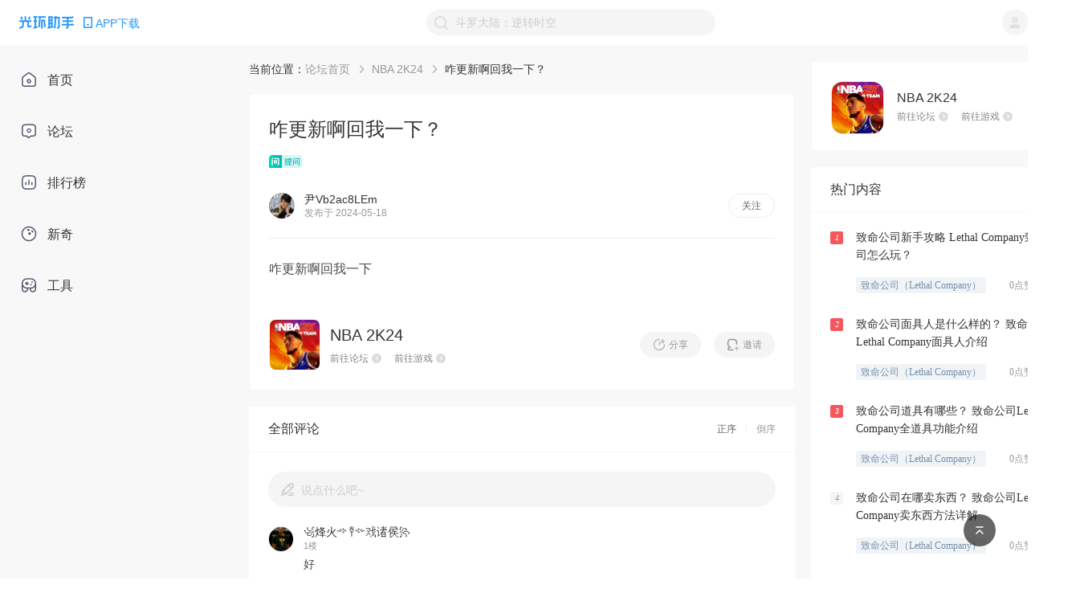

--- FILE ---
content_type: text/html; charset=utf-8
request_url: https://www.ghzs666.com/bbs/question-844892
body_size: 65551
content:
<!DOCTYPE html>
<html lang="en" xmlns:wb=“http://open.weibo.com/wb”>
  <head>
    <meta charset="utf-8" />
    <meta name="renderer" content="webkit" />
    <link rel="dns-prefetch" href="//static-web.ghzs.com">
    <link rel="dns-prefetch" href="//and-static.ghzs.com">
    <meta
      name="viewport"
      content="width=device-width, initial-scale=1.0, minimum-scale=1.0, maximum-scale=1.0,user-scalable=no"
    />
    <meta http-equiv="X-UA-Compatible" content="IE=edge" />
    <meta name="propeller" content="5dd390964a1859a202460cac7a3bbf98">
    <meta name="description" itemprop="description" content="咋更新啊回我一下，更多NBA 2K24游戏相关问题就在光环助手网页版。" />
    <meta name="keywords" content="NBA 2K24问答，NBA 2K24游戏相关问题，NBA 2K24攻略，NBA 2K24论坛" />
    <meta name="author" content="光环助手" />
    <link rel="alternate" media="only screen and (max-width: 640px)" href="https://m.ghzs666.com/bbs/question-844892">
    
    <title>
      ​咋更新啊回我一下？-NBA 2K24问答
    </title>
    <meta name="full-screen" content="yes" />
    <meta name="apple-mobile-web-app-capable" content="yes" />
    <meta
      http-equiv="Cache-Control"
      content="no-cache, no-store, must-revalidate"
    />
    <meta http-equiv="Pragma" content="no-cache" />
    <meta http-equiv="Expires" content="0" />
    <meta name="screen-orientation" content="portrait" />
    <meta name="x5-orientation" content="portrait" />
    <link
      rel="icon"
      type="image/png"
      href="https://and-static.ghzs.com/web/bbs-desktop/favicon.png"
    />

    <meta itemprop="name" content="​咋更新啊回我一下？-NBA 2K24问答" />
    <meta itemprop="image" content="https://static-web.ghzs.com/official-site/logo.png" />

    <script
      type="text/javascript"
      src="https://static-web.ghzs.com/ghzs-libs/v1.0.0/ua.js"
    ></script>
    <script
      async
      src="https://pagead2.googlesyndication.com/pagead/js/adsbygoogle.js?client=ca-pub-2298817019206750"
      crossorigin="anonymous"
    ></script>

    <script
      type="text/javascript"
      src="https://and-static.ghzs.com/web/bbs-desktop/static/lib/qc_jssdk.js"
      data-callback="true"
      data-appid="101960389"
      data-redirecturi="https://www.ghzs666.com/auth/qq"
      charset="utf-8"
      defer
    ></script>

    <!--必填-->
    <meta property="og:image" content="https://static-web.ghzs.com/official-site/logo.png" />
    <meta property="og:type" content="webpage" />
    <meta property="og:url" content="https://www.ghzs666.com/login" />
    <meta property="og:title" content="​咋更新啊回我一下？-NBA 2K24问答" />
    <meta
      property="og:description"
      content="咋更新啊回我一下，更多NBA 2K24游戏相关问题就在光环助手网页版。"
    />
    <!--选填-->
    <meta
      property="og:image"
      content="https://static-web.ghzs.com/official-site/logo.png"
    />
    <meta name="weibo:webpage:create_at" content="2021/07/15" />
    <meta name="weibo:webpage:update_at" content="2021/07/15" />

    <script>
      var _hmt = _hmt || [];
      (function() {
        var hm = document.createElement("script");
        hm.src = "https://hm.baidu.com/hm.js?c5ba551dc6d76be0e5ee5ebac8ffef42";
        var s = document.getElementsByTagName("script")[0]; 
        s.parentNode.insertBefore(hm, s);

        // 百度自动收录js代码
        var bp = document.createElement("script")
        var curProtocol = window.location.protocol.split(":")[0]
        if (curProtocol === "https") {
          bp.src = "https://zz.bdstatic.com/linksubmit/push.js"
        } else {
          bp.src = "http://push.zhanzhang.baidu.com/push.js"
        }
        var s = document.getElementsByTagName("script")[0]
        s.parentNode.insertBefore(bp, s)

        // 360自动收录js代码
        var src = "https://s.ssl.qhres2.com/ssl/ab77b6ea7f3fbf79.js"
        document.write('<script src="' + src + '" id="sozz"><\/script>')

        // 头条自动收录js代码
        var el = document.createElement("script");
        el.src = "https://lf1-cdn-tos.bytegoofy.com/goofy/ttzz/push.js?6806337bf8fd6943d24fa64a2e857d58f96d8acdc3c993048b891adedb2e481030632485602430134f60bc55ca391050b680e2741bf7233a8f1da9902314a3fa";
        el.id = "ttzz";
        var s = document.getElementsByTagName("script")[0];
        s.parentNode.insertBefore(el, s);
      })();
    </script>
      

    <script src="https://tjs.sjs.sinajs.cn/open/api/js/wb.js" type="text/javascript" charset="utf-8" defer></script>

    <link rel="preload" href="https://and-static.ghzs.com/web/bbs-desktop/static/css/chunk-vendors.b3705277.css" as="style"><link rel="preload" href="https://and-static.ghzs.com/web/bbs-desktop/static/js/chunk-vendors.74e983d6.js" as="script"><link rel="preload" href="https://and-static.ghzs.com/web/bbs-desktop/static/css/main.f167caf2.css" as="style"><link rel="preload" href="https://and-static.ghzs.com/web/bbs-desktop/static/js/main.37a06810.js" as="script">
    <link rel="stylesheet" href="https://and-static.ghzs.com/web/bbs-desktop/static/css/chunk-vendors.b3705277.css"><link rel="stylesheet" href="https://and-static.ghzs.com/web/bbs-desktop/static/css/main.f167caf2.css">


  </head>

  <body>

    
    <div style="display: none;">
      <img src="https://static-web.ghzs.com/official-site/logo.png" />
      <wb:like appkey="1NiCOc" type="simple"></wb:like>
      <span id="qqLoginBtn"></span>
    </div>


    <!-- built files will be auto injected -->
    <div id="app" data-server-rendered="true"><!----><div class="layout-container" data-v-5b941c34><header data-v-5b941c34><div class="header" data-v-69e60518 data-v-5b941c34><div class="left site-logo" data-v-69e60518><div class="halo-image img" data-v-79cc2952 data-v-69e60518><img src="https://and-static.ghzs.com/web/bbs-desktop/static/img/logo-顶部导航栏.fd0d4.png" alt="" style="object-fit:fit;" data-v-79cc2952><!----><div class="slot" data-v-79cc2952></div></div><div class="down-wrapper" data-v-69e60518><img src="https://and-static.ghzs.com/web/bbs-desktop/static/img/icon_phone2.7ba57.png" alt="Phone" class="app-phone" data-v-69e60518><span data-v-69e60518>APP下载</span></div><!----></div><div class="right" data-v-69e60518><img src="https://and-static.ghzs.com/web/bbs-desktop/static/img/icon-搜索-搜索框内置.5f2c2.png" class="img" data-v-69e60518><input type="text" value="" data-v-69e60518><div title="点击清除" style="display:none;" data-v-69e60518><div class="halo-image clear" data-v-79cc2952 data-v-69e60518><img src="https://and-static.ghzs.com/web/bbs-desktop/static/img/icon-清除文本.b6db7.png" alt="" style="object-fit:fit;" data-v-79cc2952><!----><div class="slot" data-v-79cc2952></div></div></div><!----><div class="tips" style="bottom:0px;display:none;" data-v-69e60518><!----><div class="title" data-v-69e60518> 热门搜索 </div><ul class="list" data-v-69e60518><li class="list-item" data-v-69e60518> 像素火影（须佐佐助） </li><li class="list-item" data-v-69e60518> NBA2K23（云游戏） </li><li class="list-item" data-v-69e60518> 奥特曼系列OL </li><li class="list-item" data-v-69e60518> 蛋仔派对 </li><li class="list-item" data-v-69e60518> 暗区突围 </li></ul></div></div><div class="user-wrapper" data-v-69e60518><div class="user" data-v-69e60518><img width="32px" height="32px" src="https://and-static.ghzs.com/web/bbs-desktop/static/img/icon-默认图标-用户.8ef8c.png" data-v-69e60518></div><ul class="user-options" style="display:none;" data-v-69e60518><li class="option-item" data-v-69e60518>个人中心</li><li class="option-item" data-v-69e60518>登出</li></ul></div></div></header><main data-v-5b941c34><div class="menu-contatiner menu" data-v-57f8266e data-v-5b941c34><ul class="menu-list" data-v-57f8266e><a href="/" class="router-link-active" data-v-57f8266e><li class="menu-item" data-v-57f8266e><span class="menu-icon" data-v-57f8266e><img width="20px" height="20px" src="https://and-static.ghzs.com/web/bbs-desktop/static/img/icon_home2.2602b.png" alt="icon" data-v-57f8266e></span><div data-v-57f8266e>首页</div></li></a><a href="/bbs" class="router-link-active" data-v-57f8266e><li class="menu-item" data-v-57f8266e><span class="menu-icon" data-v-57f8266e><img width="20px" height="20px" src="https://and-static.ghzs.com/web/bbs-desktop/static/img/icon_forum2.8d400.png" alt="icon" data-v-57f8266e></span><div data-v-57f8266e>论坛</div></li></a><a href="/top" data-v-57f8266e><li class="menu-item" data-v-57f8266e><span class="menu-icon" data-v-57f8266e><img width="20px" height="20px" src="https://and-static.ghzs.com/web/bbs-desktop/static/img/icon_ranking2.ac685.png" alt="icon" data-v-57f8266e></span><div data-v-57f8266e>排行榜</div></li></a><a href="/column" data-v-57f8266e><li class="menu-item" data-v-57f8266e><span class="menu-icon" data-v-57f8266e><img width="20px" height="20px" src="https://and-static.ghzs.com/web/bbs-desktop/static/img/icon_novel2.a7c49.png" alt="icon" data-v-57f8266e></span><div data-v-57f8266e>新奇</div></li></a><a href="/toolkit" data-v-57f8266e><li class="menu-item" data-v-57f8266e><span class="menu-icon" data-v-57f8266e><img width="20px" height="20px" src="https://and-static.ghzs.com/web/bbs-desktop/static/img/icon_tool2.974ff.png" alt="icon" data-v-57f8266e></span><div data-v-57f8266e>工具</div></li></a></ul></div><!----><div class="container" data-v-bbd2b882 data-v-5b941c34><div class="main" data-v-bbd2b882><div class="breadcrumb-comp" style="margin-bottom:20px;" data-v-6a72d28c data-v-bbd2b882><span data-v-6a72d28c>当前位置：</span><ul class="breads" data-v-6a72d28c><li class="bread-item" data-v-6a72d28c><a href="/bbs" class="name router-link-active" data-v-6a72d28c> 论坛首页 </a><span class="arrow" data-v-6a72d28c><img src="https://and-static.ghzs.com/web/bbs-desktop/static/img/icon_right_arrow.d295f.png" width="100%" height="100%" data-v-6a72d28c></span></li><li class="bread-item" data-v-6a72d28c><a href="/bbs/62756" class="name" data-v-6a72d28c> NBA 2K24 </a><span class="arrow" data-v-6a72d28c><img src="https://and-static.ghzs.com/web/bbs-desktop/static/img/icon_right_arrow.d295f.png" width="100%" height="100%" data-v-6a72d28c></span></li><li class="bread-item" data-v-6a72d28c><span class="name" data-v-6a72d28c>​咋更新啊回我一下？</span><!----></li></ul></div><div class="content-wrapper" data-v-bbd2b882><article data-v-bbd2b882><h1 data-v-bbd2b882>​咋更新啊回我一下？</h1><img src="https://and-static.ghzs.com/web/bbs-desktop/static/img/label_question.2a746.png" width="42px" height="16px" style="margin-bottom:28px;" data-v-bbd2b882><div class="user" data-v-bbd2b882><div class="left" data-v-bbd2b882><div pixel-border="" class="avatar" style="border-style:solid;" data-v-bbd2b882><img width="100%" src="https://and-static.ghzs.com/web/bbs-desktop/static/img/icon-默认图标-用户.8ef8c.png" alt="用户头像" data-v-bbd2b882></div><div data-v-bbd2b882><div class="name" data-v-bbd2b882>尹Vb2ac8LEm</div><div class="time" data-v-bbd2b882>发布于 2024-05-18</div></div></div><div class="btn" data-v-bbd2b882>关注</div></div><div class="divider" data-v-bbd2b882></div><div id="editor" class="community-article-content content" data-v-bbd2b882>咋更新啊回我一下</div></article><div class="other" data-v-bbd2b882><div class="bbs" data-v-bbd2b882><div class="bbs-icon" data-v-bbd2b882><div pixel-border="" class="box" style="border-style:solid;" data-v-bbd2b882><img src="https://and-static.ghzs.com/image/game/icon/2023/02/28/63fdcc6c33e618262c0d6df6.png" alt="分享" data-v-bbd2b882></div></div><div class="info" data-v-bbd2b882><h3 class="game-name" data-v-bbd2b882> NBA 2K24 </h3><div class="links" data-v-bbd2b882><a href="/bbs/62756" data-v-bbd2b882><span data-v-bbd2b882>前往论坛</span><img src="https://and-static.ghzs.com/web/bbs-desktop/static/img/icon-跳转-暗.640d9.png" width="12px" height="12px" data-v-bbd2b882></a><a href="/69018" data-v-bbd2b882><span data-v-bbd2b882>前往游戏</span><img src="https://and-static.ghzs.com/web/bbs-desktop/static/img/icon-跳转-暗.640d9.png" width="12px" height="12px" data-v-bbd2b882></a></div></div></div><div class="btns" data-v-bbd2b882><div class="btn" data-v-bbd2b882><img width="16px" height="16px" src="https://and-static.ghzs.com/web/bbs-desktop/static/img/icon-分享-浅.3de33.png" alt="分享" data-v-bbd2b882><span data-v-bbd2b882>分享</span></div><div class="btn" data-v-bbd2b882><img width="16px" height="16px" src="https://and-static.ghzs.com/web/bbs-desktop/static/img/icon_invite_default_dark.65ff0.png" alt="邀请" data-v-bbd2b882><span data-v-bbd2b882>邀请</span></div></div></div></div><div class="comments" data-v-08d3b296 data-v-bbd2b882><div class="c-header" data-v-08d3b296><div class="left" data-v-08d3b296><span class="title" data-v-08d3b296>全部评论</span><span class="num" data-v-08d3b296></span></div><div class="right" data-v-08d3b296><span class="active" data-v-08d3b296> 正序 </span><span class="divider" data-v-08d3b296></span><span data-v-08d3b296> 倒序 </span></div></div><div role="separator" class="van-divider van-divider--hairline" data-v-08d3b296 data-v-08d3b296></div><div class="comment-input-component" style="margin:24px 24px 0;" data-v-5655224b data-v-08d3b296><img src="https://and-static.ghzs.com/web/bbs-desktop/static/img/my_comment_gray.4b995.png" data-v-5655224b><span data-v-5655224b>说点什么吧~</span></div><div data-v-08d3b296><div class="comment" data-v-08d3b296><div class="avatar-wrapper " data-v-08d3b296><div class="avatar" data-v-08d3b296><img width="100%" src="https://and-static.ghzs.com/web/bbs-desktop/static/img/icon-默认图标-用户.8ef8c.png" alt="用户头像" data-v-08d3b296></div><!----></div><div class="content" data-v-08d3b296><div class="name" data-v-08d3b296> ꧁烽火༺༒༻戏诸侯꧂ <!----></div><div class="floor" data-v-08d3b296><!----> 1楼 </div><p data-v-08d3b296>好</p><ul class="imgs" data-v-08d3b296></ul><div class="other" data-v-08d3b296><div class="time" data-v-08d3b296>2024-05-18</div><div class="icons" data-v-08d3b296><img width="16px" height="16px" src="https://and-static.ghzs.com/web/bbs-desktop/static/img/icon-评论.6fdc4.png" alt="评论" data-v-08d3b296><div class="vote-wrapper" data-v-08d3b296><img width="16px" height="16px" src="https://and-static.ghzs.com/web/bbs-desktop/static/img/icon-点赞-默认.72553.png" alt="点赞" data-v-08d3b296><!----></div></div></div><ul class="inner-comment-list" data-v-08d3b296><!----></ul></div></div><div role="separator" class="van-divider van-divider--hairline" data-v-08d3b296 data-v-08d3b296></div></div><div data-v-08d3b296><div class="comment" data-v-08d3b296><div class="avatar-wrapper " data-v-08d3b296><div class="avatar" data-v-08d3b296><img width="100%" src="https://and-static.ghzs.com/web/bbs-desktop/static/img/icon-默认图标-用户.8ef8c.png" alt="用户头像" data-v-08d3b296></div><!----></div><div class="content" data-v-08d3b296><div class="name" data-v-08d3b296> ꧁烽火༺༒༻戏诸侯꧂ <!----></div><div class="floor" data-v-08d3b296><!----> 2楼 </div><p data-v-08d3b296>游</p><ul class="imgs" data-v-08d3b296></ul><div class="other" data-v-08d3b296><div class="time" data-v-08d3b296>2024-05-18</div><div class="icons" data-v-08d3b296><img width="16px" height="16px" src="https://and-static.ghzs.com/web/bbs-desktop/static/img/icon-评论.6fdc4.png" alt="评论" data-v-08d3b296><div class="vote-wrapper" data-v-08d3b296><img width="16px" height="16px" src="https://and-static.ghzs.com/web/bbs-desktop/static/img/icon-点赞-默认.72553.png" alt="点赞" data-v-08d3b296><!----></div></div></div><ul class="inner-comment-list" data-v-08d3b296><!----></ul></div></div><div role="separator" class="van-divider van-divider--hairline" data-v-08d3b296 data-v-08d3b296></div></div><div data-v-08d3b296><div class="comment" data-v-08d3b296><div class="avatar-wrapper " data-v-08d3b296><div class="avatar" data-v-08d3b296><img width="100%" src="https://and-static.ghzs.com/web/bbs-desktop/static/img/icon-默认图标-用户.8ef8c.png" alt="用户头像" data-v-08d3b296></div><!----></div><div class="content" data-v-08d3b296><div class="name" data-v-08d3b296> ꧁烽火༺༒༻戏诸侯꧂ <!----></div><div class="floor" data-v-08d3b296><!----> 3楼 </div><p data-v-08d3b296>快爆可以更新，刚刚更新的</p><ul class="imgs" data-v-08d3b296></ul><div class="other" data-v-08d3b296><div class="time" data-v-08d3b296>2024-05-18</div><div class="icons" data-v-08d3b296><img width="16px" height="16px" src="https://and-static.ghzs.com/web/bbs-desktop/static/img/icon-评论.6fdc4.png" alt="评论" data-v-08d3b296><div class="vote-wrapper" data-v-08d3b296><img width="16px" height="16px" src="https://and-static.ghzs.com/web/bbs-desktop/static/img/icon-点赞-默认.72553.png" alt="点赞" data-v-08d3b296><!----></div></div></div><ul class="inner-comment-list" data-v-08d3b296><li class="inner-comment" data-v-08d3b296><div class="avatar-wrapper " data-v-08d3b296><div class="avatar" data-v-08d3b296><img width="100%" src="https://and-static.ghzs.com/web/bbs-desktop/static/img/icon-默认图标-用户.8ef8c.png" alt="用户头像" data-v-08d3b296></div><!----></div><div class="content" data-v-08d3b296><div class="name" data-v-08d3b296> ꧁烽火༺༒༻戏诸侯꧂ <!----></div><p data-v-08d3b296><!----><span data-v-08d3b296>我就是这样更新的啊</span></p><div class="other" data-v-08d3b296><div class="time" data-v-08d3b296>2024-05-18</div><div class="icons" data-v-08d3b296><img width="16px" height="16px" src="https://and-static.ghzs.com/web/bbs-desktop/static/img/icon-评论.6fdc4.png" alt="评论" data-v-08d3b296><div class="vote-wrapper" data-v-08d3b296><img width="16px" height="16px" src="https://and-static.ghzs.com/web/bbs-desktop/static/img/icon-点赞-默认.72553.png" alt="点赞" data-v-08d3b296><!----></div></div></div></div></li><li class="inner-comment" data-v-08d3b296><div class="avatar-wrapper " data-v-08d3b296><div class="avatar" data-v-08d3b296><img width="100%" src="https://and-static.ghzs.com/web/bbs-desktop/static/img/icon-默认图标-用户.8ef8c.png" alt="用户头像" data-v-08d3b296></div><!----></div><div class="content" data-v-08d3b296><div class="name" data-v-08d3b296> 光环用户_89EVi <!----></div><p data-v-08d3b296><!----><span data-v-08d3b296>不行啊还是 他说只能预约</span></p><div class="other" data-v-08d3b296><div class="time" data-v-08d3b296>2024-05-18</div><div class="icons" data-v-08d3b296><img width="16px" height="16px" src="https://and-static.ghzs.com/web/bbs-desktop/static/img/icon-评论.6fdc4.png" alt="评论" data-v-08d3b296><div class="vote-wrapper" data-v-08d3b296><img width="16px" height="16px" src="https://and-static.ghzs.com/web/bbs-desktop/static/img/icon-点赞-默认.72553.png" alt="点赞" data-v-08d3b296><!----></div></div></div></div></li><!----></ul></div></div><div role="separator" class="van-divider van-divider--hairline" data-v-08d3b296 data-v-08d3b296></div></div><div data-v-08d3b296><div class="comment" data-v-08d3b296><div class="avatar-wrapper " data-v-08d3b296><div class="avatar" data-v-08d3b296><img width="100%" src="https://and-static.ghzs.com/web/bbs-desktop/static/img/icon-默认图标-用户.8ef8c.png" alt="用户头像" data-v-08d3b296></div><!----></div><div class="content" data-v-08d3b296><div class="name" data-v-08d3b296> 光环用户_lZUck <!----></div><div class="floor" data-v-08d3b296><!----> 4楼 </div><p data-v-08d3b296>同问</p><ul class="imgs" data-v-08d3b296></ul><div class="other" data-v-08d3b296><div class="time" data-v-08d3b296>2024-05-18</div><div class="icons" data-v-08d3b296><img width="16px" height="16px" src="https://and-static.ghzs.com/web/bbs-desktop/static/img/icon-评论.6fdc4.png" alt="评论" data-v-08d3b296><div class="vote-wrapper" data-v-08d3b296><img width="16px" height="16px" src="https://and-static.ghzs.com/web/bbs-desktop/static/img/icon-点赞-默认.72553.png" alt="点赞" data-v-08d3b296><!----></div></div></div><ul class="inner-comment-list" data-v-08d3b296><!----></ul></div></div><!----></div><!----><div class="load-more-btn" style="margin-top:20px;" data-v-0ec4b745 data-v-08d3b296><div class="text" data-v-0ec4b745>加载更多</div></div></div></div><aside data-v-bbd2b882><div class="info-container" style="margin-bottom:20px;" data-v-de07a7ae data-v-bbd2b882><div class="img-wrapper" data-v-de07a7ae><img src="https://and-static.ghzs.com/image/game/icon/2023/02/28/63fdcc6c33e618262c0d6df6.png" width="100%" height="100%" data-v-de07a7ae></div><div class="info" data-v-de07a7ae><div class="name" data-v-de07a7ae>NBA 2K24</div><div class="links" data-v-de07a7ae><a href="/bbs/62756" data-v-de07a7ae><span data-v-de07a7ae>前往论坛</span><img src="https://and-static.ghzs.com/web/bbs-desktop/static/img/icon-跳转-暗.640d9.png" width="12px" height="12px" data-v-de07a7ae></a><a href="/69018" data-v-de07a7ae><span data-v-de07a7ae>前往游戏</span><img src="https://and-static.ghzs.com/web/bbs-desktop/static/img/icon-跳转-暗.640d9.png" width="12px" height="12px" data-v-de07a7ae></a></div></div></div><div class="content" data-v-b33bbe28 data-v-bbd2b882><div class="hot-content" data-v-b33bbe28><div class="header" data-v-b33bbe28><span data-v-b33bbe28>热门内容</span></div><div role="separator" class="van-divider van-divider--hairline" data-v-b33bbe28 data-v-b33bbe28></div><div class="list" data-v-b33bbe28><a href="/article/245476" class="item" data-v-b33bbe28><div class="item-tag" style="background-color:#f5585c;color:#fff;" data-v-b33bbe28> 1 </div><div class="item-content" data-v-b33bbe28><div title="致命公司新手攻略 Lethal Company致命公司怎么玩？" class="item-content-title" data-v-b33bbe28> 致命公司新手攻略 Lethal Company致命公司怎么玩？ </div><div class="item-content-com flex" data-v-b33bbe28><div title="致命公司（Lethal Company）" class="mark" data-v-b33bbe28> 致命公司（Lethal Company） </div><span data-v-b33bbe28> 0点赞 . 0评论 </span></div></div></a><a href="/article/246729" class="item" data-v-b33bbe28><div class="item-tag" style="background-color:#f5585c;color:#fff;" data-v-b33bbe28> 2 </div><div class="item-content" data-v-b33bbe28><div title="致命公司面具人是什么样的？ 致命公司Lethal Company面具人介绍" class="item-content-title" data-v-b33bbe28> 致命公司面具人是什么样的？ 致命公司Lethal Company面具人介绍 </div><div class="item-content-com flex" data-v-b33bbe28><div title="致命公司（Lethal Company）" class="mark" data-v-b33bbe28> 致命公司（Lethal Company） </div><span data-v-b33bbe28> 0点赞 . 0评论 </span></div></div></a><a href="/article/245653" class="item" data-v-b33bbe28><div class="item-tag" style="background-color:#f5585c;color:#fff;" data-v-b33bbe28> 3 </div><div class="item-content" data-v-b33bbe28><div title="致命公司道具有哪些？ 致命公司Lethal Company全道具功能介绍" class="item-content-title" data-v-b33bbe28> 致命公司道具有哪些？ 致命公司Lethal Company全道具功能介绍 </div><div class="item-content-com flex" data-v-b33bbe28><div title="致命公司（Lethal Company）" class="mark" data-v-b33bbe28> 致命公司（Lethal Company） </div><span data-v-b33bbe28> 0点赞 . 0评论 </span></div></div></a><a href="/article/246743" class="item" data-v-b33bbe28><div class="item-tag" style="background-color:#F5F5F5;color:#999;" data-v-b33bbe28> 4 </div><div class="item-content" data-v-b33bbe28><div title="致命公司在哪卖东西？ 致命公司Lethal Company卖东西方法详解" class="item-content-title" data-v-b33bbe28> 致命公司在哪卖东西？ 致命公司Lethal Company卖东西方法详解 </div><div class="item-content-com flex" data-v-b33bbe28><div title="致命公司（Lethal Company）" class="mark" data-v-b33bbe28> 致命公司（Lethal Company） </div><span data-v-b33bbe28> 0点赞 . 0评论 </span></div></div></a><a href="/article/245491" class="item" data-v-b33bbe28><div class="item-tag" style="background-color:#F5F5F5;color:#999;" data-v-b33bbe28> 5 </div><div class="item-content" data-v-b33bbe28><div title="致命公司怪物应对攻略 致命公司Lethal Company怪物应对方法汇总" class="item-content-title" data-v-b33bbe28> 致命公司怪物应对攻略 致命公司Lethal Company怪物应对方法汇总 </div><div class="item-content-com flex" data-v-b33bbe28><div title="致命公司（Lethal Company）" class="mark" data-v-b33bbe28> 致命公司（Lethal Company） </div><span data-v-b33bbe28> 0点赞 . 0评论 </span></div></div></a><a href="/article/245647" class="item" data-v-b33bbe28><div class="item-tag" style="background-color:#F5F5F5;color:#999;" data-v-b33bbe28> 6 </div><div class="item-content" data-v-b33bbe28><div title="致命公司指令有哪些？ 致命公司Lethal Company代码指令大全" class="item-content-title" data-v-b33bbe28> 致命公司指令有哪些？ 致命公司Lethal Company代码指令大全 </div><div class="item-content-com flex" data-v-b33bbe28><div title="致命公司（Lethal Company）" class="mark" data-v-b33bbe28> 致命公司（Lethal Company） </div><span data-v-b33bbe28> 0点赞 . 0评论 </span></div></div></a><a href="/article/245482" class="item" data-v-b33bbe28><div class="item-tag" style="background-color:#F5F5F5;color:#999;" data-v-b33bbe28> 7 </div><div class="item-content" data-v-b33bbe28><div title="致命公司怎么保存？ 致命公司Lethal Company存档方法" class="item-content-title" data-v-b33bbe28> 致命公司怎么保存？ 致命公司Lethal Company存档方法 </div><div class="item-content-com flex" data-v-b33bbe28><div title="致命公司（Lethal Company）" class="mark" data-v-b33bbe28> 致命公司（Lethal Company） </div><span data-v-b33bbe28> 0点赞 . 0评论 </span></div></div></a><a href="/article/246636" class="item" data-v-b33bbe28><div class="item-tag" style="background-color:#F5F5F5;color:#999;" data-v-b33bbe28> 8 </div><div class="item-content" data-v-b33bbe28><div title="致命公司怎么存档？ 致命公司Lethal Company存档方法详解" class="item-content-title" data-v-b33bbe28> 致命公司怎么存档？ 致命公司Lethal Company存档方法详解 </div><div class="item-content-com flex" data-v-b33bbe28><div title="致命公司（Lethal Company）" class="mark" data-v-b33bbe28> 致命公司（Lethal Company） </div><span data-v-b33bbe28> 0点赞 . 0评论 </span></div></div></a><a href="/article/246975" class="item" data-v-b33bbe28><div class="item-tag" style="background-color:#F5F5F5;color:#999;" data-v-b33bbe28> 9 </div><div class="item-content" data-v-b33bbe28><div title="致命公司游戏目标是什么？致命公司怎么玩？ 致命公司Lethal Company游戏目标介绍" class="item-content-title" data-v-b33bbe28> 致命公司游戏目标是什么？致命公司怎么玩？ 致命公司Lethal Company游戏目标介绍 </div><div class="item-content-com flex" data-v-b33bbe28><div title="致命公司（Lethal Company）" class="mark" data-v-b33bbe28> 致命公司（Lethal Company） </div><span data-v-b33bbe28> 0点赞 . 0评论 </span></div></div></a><a href="/article/247382" class="item" data-v-b33bbe28><div class="item-tag" style="background-color:#F5F5F5;color:#999;" data-v-b33bbe28> 10 </div><div class="item-content" data-v-b33bbe28><div title="致命公司面对小女孩如何逃脱？ 致命公司Lethal Company小女孩逃脱技巧攻略" class="item-content-title" data-v-b33bbe28> 致命公司面对小女孩如何逃脱？ 致命公司Lethal Company小女孩逃脱技巧攻略 </div><div class="item-content-com flex" data-v-b33bbe28><div title="致命公司（Lethal Company）" class="mark" data-v-b33bbe28> 致命公司（Lethal Company） </div><span data-v-b33bbe28> 0点赞 . 0评论 </span></div></div></a><a href="/article/246546" class="item" data-v-b33bbe28><div class="item-tag" style="background-color:#F5F5F5;color:#999;" data-v-b33bbe28> 11 </div><div class="item-content" data-v-b33bbe28><div title="致命公司红衣小女孩怎么打？ 致命公司Lethal Company红衣小女孩打法教学" class="item-content-title" data-v-b33bbe28> 致命公司红衣小女孩怎么打？ 致命公司Lethal Company红衣小女孩打法教学 </div><div class="item-content-com flex" data-v-b33bbe28><div title="致命公司（Lethal Company）" class="mark" data-v-b33bbe28> 致命公司（Lethal Company） </div><span data-v-b33bbe28> 0点赞 . 0评论 </span></div></div></a><a href="/article/245495" class="item" data-v-b33bbe28><div class="item-tag" style="background-color:#F5F5F5;color:#999;" data-v-b33bbe28> 12 </div><div class="item-content" data-v-b33bbe28><div title="致命公司Lethal Company商店有哪些物品？ 致命公司商店全物品作用介绍" class="item-content-title" data-v-b33bbe28> 致命公司Lethal Company商店有哪些物品？ 致命公司商店全物品作用介绍 </div><div class="item-content-com flex" data-v-b33bbe28><div title="致命公司（Lethal Company）" class="mark" data-v-b33bbe28> 致命公司（Lethal Company） </div><span data-v-b33bbe28> 0点赞 . 0评论 </span></div></div></a><a href="/article/246970" class="item" data-v-b33bbe28><div class="item-tag" style="background-color:#F5F5F5;color:#999;" data-v-b33bbe28> 13 </div><div class="item-content" data-v-b33bbe28><div title="致命公司终端机怎么使用？ 致命公司Lethal Company致命公司终端机使用方法介绍" class="item-content-title" data-v-b33bbe28> 致命公司终端机怎么使用？ 致命公司Lethal Company致命公司终端机使用方法介绍 </div><div class="item-content-com flex" data-v-b33bbe28><div title="致命公司（Lethal Company）" class="mark" data-v-b33bbe28> 致命公司（Lethal Company） </div><span data-v-b33bbe28> 0点赞 . 0评论 </span></div></div></a><a href="/article/246974" class="item" data-v-b33bbe28><div class="item-tag" style="background-color:#F5F5F5;color:#999;" data-v-b33bbe28> 14 </div><div class="item-content" data-v-b33bbe28><div title="致命公司终端机指令怎么查看？ 致命公司Lethal Company" class="item-content-title" data-v-b33bbe28> 致命公司终端机指令怎么查看？ 致命公司Lethal Company </div><div class="item-content-com flex" data-v-b33bbe28><div title="致命公司（Lethal Company）" class="mark" data-v-b33bbe28> 致命公司（Lethal Company） </div><span data-v-b33bbe28> 0点赞 . 0评论 </span></div></div></a><a href="/article/246975" class="item" data-v-b33bbe28><div class="item-tag" style="background-color:#F5F5F5;color:#999;" data-v-b33bbe28> 15 </div><div class="item-content" data-v-b33bbe28><div title="致命公司游戏目标是什么？致命公司怎么玩？ 致命公司Lethal Company游戏目标介绍" class="item-content-title" data-v-b33bbe28> 致命公司游戏目标是什么？致命公司怎么玩？ 致命公司Lethal Company游戏目标介绍 </div><div class="item-content-com flex" data-v-b33bbe28><div title="致命公司（Lethal Company）" class="mark" data-v-b33bbe28> 致命公司（Lethal Company） </div><span data-v-b33bbe28> 0点赞 . 0评论 </span></div></div></a><a href="/article/245490" class="item" data-v-b33bbe28><div class="item-tag" style="background-color:#F5F5F5;color:#999;" data-v-b33bbe28> 16 </div><div class="item-content" data-v-b33bbe28><div title="致命公司新手教程指南 致命公司Lethal Company新手入门教学" class="item-content-title" data-v-b33bbe28> 致命公司新手教程指南 致命公司Lethal Company新手入门教学 </div><div class="item-content-com flex" data-v-b33bbe28><div title="致命公司（Lethal Company）" class="mark" data-v-b33bbe28> 致命公司（Lethal Company） </div><span data-v-b33bbe28> 0点赞 . 0评论 </span></div></div></a></div></div></div><div class="scan flex" data-v-38be9f66 data-v-bbd2b882><div class="scan-left" data-v-38be9f66><Img src="https://and-static.ghzs.com/web/bbs-desktop/static/img/下载引流卡片-文本标题.4e191.png" class="scan-left-img" data-v-38be9f66></Img><div class="scan-left-desc flex" data-v-38be9f66><p data-v-38be9f66>手机扫描右侧二维码下载</p><Img src="https://and-static.ghzs.com/web/bbs-desktop/static/img/icon-箭头.da506.png" class="scan-left-desc-arrow" data-v-38be9f66></Img></div></div><div class="scan-right" data-v-38be9f66><Img src="https://and-static.ghzs.com/web/bbs-desktop/static/img/下载引流卡片-二维码底座.d4116.png" class="scan-right-img-down" data-v-38be9f66></Img><Img src="https://and-static.ghzs.com/web/bbs-desktop/static/img/二维码.ef959.png" class="scan-right-img-up" data-v-38be9f66></Img></div></div></aside></div></main><div class="footer-component" data-v-dd31ad26 data-v-5b941c34><div class="footer-main" data-v-dd31ad26><div class="left" data-v-dd31ad26><img src="https://and-static.ghzs.com/web/bbs-desktop/static/img/logo-顶部导航栏.fd0d4.png" alt="logo-页面底部信息" class="title" data-v-dd31ad26><div class="info" data-v-dd31ad26><p data-v-dd31ad26><a href="https://beian.miit.gov.cn/#/Integrated/index" class="icp" data-v-dd31ad26> 粤ICP备17080876号 </a><div class="ygabn-container" data-v-03655639 data-v-dd31ad26><a href="https://beian.mps.gov.cn/#/query/webSearch?code=44010602014468" target="_blank" rel="noreferrer" data-v-03655639><img src="https://and-static.ghzs.com/web/bbs-desktop/static/img/ygabn-logo.1b78b.png" alt="粤公网安备图标" class="icon" data-v-03655639><span data-v-03655639>粤公网安备44010602014468号</span></a></div></p><p data-v-dd31ad26>© 2025 光环助手 All rights reserved.</p></div></div><div class="right" data-v-dd31ad26><div class="title" data-v-dd31ad26>友情链接</div><ul class="links" data-v-dd31ad26></ul><div class="other" data-v-dd31ad26><a href="/contact" style="margin-right:82px;" data-v-dd31ad26> 联系我们 </a><a href="/map" style="margin-right:82px;" data-v-dd31ad26> 网站地图 </a><a href="/jxwd" data-v-dd31ad26> 精选内容 </a></div></div></div></div><div class="backtop" data-v-45579be9 data-v-5b941c34><div class="main" style="bottom:40px;" data-v-45579be9><div class="icon" data-v-45579be9><img src="https://and-static.ghzs.com/web/bbs-desktop/static/img/icon-返回顶部.fa3a4.png" alt="BACKTOP" data-v-45579be9></div></div></div></div></div>

    <script type="text/javascript">
      setTimeout(()=>{
        QC.Login({
          btnId:"qqLoginBtn"	//插入按钮的节点id
        });
      },500)
    </script>

<script>window.__INITIAL_STATE__={"api":{"auth":{},"bbs":{},"content":{},"communityArticle":{},"article":{},"games":{},"tdk":{},"toolkit":{},"video":{"drafts":{}},"user":{"drafts":{}},"basic":{},"ranking":{},"column":{},"novel":{},"question":{}},"content":{"content":{"page":1,"page_size":30,"total":0,"finished":false,"data":[]},"jinghua":{"page":1,"page_size":30,"total":0,"finished":false,"data":[]},"ques":{"page":1,"page_size":30,"total":0,"finished":false,"data":[]},"video":{"page":1,"page_size":30,"total":0,"finished":false,"data":[]},"videoDetail":null,"videoComments":{"page":1,"page_size":30,"total":0,"finished":false,"data":[]},"videoRecommends":null},"article":{"detail":null,"commentList":null,"count":null},"communityArticle":{"detail":null,"commentList":null},"bbs":{"bbs":null,"categories":null,"recommends":null,"contentSearchList":null,"gameSearchList":null,"bbsName":null,"HotContent":null,"videoDraftList":null,"officialBbsList":null,"recommendContents":{"page":1,"page_size":30,"total":0,"finished":false,"data":[]},"hotBbs":null,"sections":null},"game":{"tags":null,"tagName":""},"gameList":{"list":null,"recommendList":null,"indexGameList":null,"videoUrl":null,"videoOffsetTop":null,"hotSearchList":[{"_id":"6267548cdf24ca7d47706cfb","_seq":61560,"icon":"https:\u002F\u002Fand-static.ghzs.com\u002Fimage\u002Fgame\u002Ficon\u002F2024\u002F01\u002F19\u002F65a9f8fade697f9c8e0c9e03.png","name":"像素火影（须佐佐助）","ori_icon":"https:\u002F\u002Fand-static.ghzs.com\u002Fimage\u002Fgame\u002Ficon\u002F2024\u002F01\u002F19\u002F65a9f8fade697f9c8e0c9e03.png","recommend_type":"none"},{"_id":"64817299d7dc77ed410315a7","_seq":83953,"icon":"https:\u002F\u002Fand-static.ghzs.com\u002Fimage\u002Fgame\u002Ficon\u002F2023\u002F06\u002F08\u002F6481725b710063229e0c239f.png","name":"NBA2K23（云游戏）","ori_icon":"https:\u002F\u002Fand-static.ghzs.com\u002Fimage\u002Fgame\u002Ficon\u002F2023\u002F06\u002F08\u002F6481725b710063229e0c239f.png","icon_subscript":"https:\u002F\u002Fand-static.ghzs.com\u002Fimage\u002Fgame\u002Fsubscript\u002F2024\u002F02\u002F02\u002F65bca4a7db47f0d01909f4ff.png","recommend_type":"none"},{"_id":"6073bc387717d16154494036","name":"奥特曼系列OL","icon":"https:\u002F\u002Fand-static.ghzs.com\u002Fimage\u002Fgame\u002Ficon\u002F2026\u002F01\u002F20\u002F696f2d1794b62f294302598c_thumbhash_4FkGHwQBRo6LVpRydyh2aniHd29n-XIJ.gif","ori_icon":"https:\u002F\u002Fand-static.ghzs.com\u002Fimage\u002Fgame\u002Ficon\u002F2026\u002F01\u002F20\u002F696f2d1794b62f294302598c_thumbhash_4FkGHwQBRo6LVpRydyh2aniHd29n-XIJ.gif","_seq":44600,"icon_subscript":"https:\u002F\u002Fand-static.ghzs.com\u002Fimage\u002Fgame\u002Fsubscript\u002F2025\u002F06\u002F11\u002F6848e97e232697be120e532d_thumbhash_pqWBBQARNgBnA2dkRgVXVnB1jXbfaM64mg.png","recommend_type":"none"},{"_id":"5ffe4feef1b82c5d3f770efa","name":"蛋仔派对","icon":"https:\u002F\u002Fand-static.ghzs.com\u002Fimage\u002Fgame\u002Ficon\u002F2026\u002F01\u002F06\u002F695cee1d925730793d0fd6df_thumbhash_aFkKDwYpZHegdneGizi5h5h3d--36lkP.png","ori_icon":"https:\u002F\u002Fand-static.ghzs.com\u002Fimage\u002Fgame\u002Ficon\u002F2026\u002F01\u002F06\u002F695cee1d925730793d0fd6df_thumbhash_aFkKDwYpZHegdneGizi5h5h3d--36lkP.png","_seq":40475,"recommend_type":"none"},{"_id":"61074b2cf237663257445f28","name":"暗区突围","icon":"https:\u002F\u002Fand-static.ghzs.com\u002Fimage\u002Fgame\u002Ficon\u002F2024\u002F09\u002F26\u002F66f45a7c1dc3fa3a1101bd14.jpeg","ori_icon":"https:\u002F\u002Fand-static.ghzs.com\u002Fimage\u002Fgame\u002Ficon\u002F2024\u002F09\u002F26\u002F66f45a7c1dc3fa3a1101bd14.jpeg","_seq":49793,"recommend_type":"none"}],"gameSearchList":null,"filterTags":["全局加速","自动操作","战斗跳过","战斗加速","自动挂机","一键领取礼包","工具箱","智能答题","答题器","通天答题","去除指引","寻龙透视","一键探索","地图透视"],"gameAbstract":null,"gameDetail":null,"gameRating":null,"gameComments":null,"gameCommentDetail":null,"gameCommentReplies":null,"gameCommentsCache":{}},"userInfo":{"userInfo":null},"tdk":{"title":"​咋更新啊回我一下？-NBA 2K24问答","keywords":"NBA 2K24问答，NBA 2K24游戏相关问题，NBA 2K24攻略，NBA 2K24论坛","description":"咋更新啊回我一下，更多NBA 2K24游戏相关问题就在光环助手网页版。","icon":"https:\u002F\u002Fstatic-web.ghzs.com\u002Fofficial-site\u002Flogo.png","caches":{}},"toolkit":{"list":null,"searchList":null},"basic":{"links":[],"informations":[{"_id":"61e0ddddcb60189aa38b9f00","title":"联系我们"}],"content":null,"maps":null,"breads":null,"seoChoice":{"page":1,"page_size":30,"total":0,"finished":false,"data":[]},"juheGameList":null,"juheArticleList":null},"ranking":{"list":null,"selectedColumnId":null},"novel":{"slideList":null,"hotList":null,"columns":null},"column":{"list":null,"showFilter":null,"finished":null,"columnName":null},"home":{"columns":[{"_id":"5fababc160ae38014c0e959a","_seq":573,"display":"timeline","games":[{"_id":"696e0008d010f46c7b0f176c","_seq":104508,"assign_remark":{"end_time":1769270400,"first_line":"01.24","marked_red":false,"recommend":true,"second_line":"天天送6480","start_time":0},"brief":"带着一群妖怪们踏上御剑修真的趣味之旅。","category":"welfare","icon":"https:\u002F\u002Fand-static.ghzs.com\u002Fimage\u002Fgame\u002Ficon\u002F2026\u002F01\u002F20\u002F696eedee7499dbf6c7061921_thumbhash_H1mKDQIPFGNwiIh4lhQKSHagBxeHh4BwGA.png","name":"我的御剑日记","ori_icon":"https:\u002F\u002Fand-static.ghzs.com\u002Fimage\u002Fgame\u002Ficon\u002F2026\u002F01\u002F20\u002F696eedee7499dbf6c7061921_thumbhash_H1mKDQIPFGNwiIh4lhQKSHagBxeHh4BwGA.png"},{"_id":"6943bd3799868c88d00eb068","_seq":104071,"assign_remark":{"end_time":1769270400,"first_line":"01.24","marked_red":false,"recommend":false,"second_line":"腊八节活动","start_time":0},"brief":"全新幻灵系列卡登场！","category":"welfare","icon":"https:\u002F\u002Fand-static.ghzs.com\u002Fimage\u002Fgame\u002Ficon\u002F2025\u002F12\u002F25\u002F694cab8f44a651ddce0cad2a_thumbhash_VzeKFQIPirqQWWX2VghGVgJhBxeHh3BwGA.gif","name":"魔镜物语","ori_icon":"https:\u002F\u002Fand-static.ghzs.com\u002Fimage\u002Fgame\u002Ficon\u002F2025\u002F12\u002F25\u002F694cab8f44a651ddce0cad2a_thumbhash_VzeKFQIPirqQWWX2VghGVgJhBxeHh3BwGA.gif"},{"_id":"6707515eb00066cfd10b659a","_seq":96171,"assign_remark":{"end_time":1769270400,"first_line":"01.24","marked_red":false,"recommend":true,"second_line":"UR复刻限时up","start_time":0},"brief":"龙族IP授权，感受江南笔下的波澜壮阔","category":"online","icon":"https:\u002F\u002Fand-static.ghzs.com\u002Fimage\u002Fgame\u002Ficon\u002F2025\u002F10\u002F31\u002F69041e45b4a6ceb94c040836_thumbhash_7ScKHwQjhXgFd3Vph0h2WYaGBxEkAqUC.png","name":"龙族：卡塞尔之门","ori_icon":"https:\u002F\u002Fand-static.ghzs.com\u002Fimage\u002Fgame\u002Ficon\u002F2025\u002F10\u002F31\u002F69041e45b4a6ceb94c040836_thumbhash_7ScKHwQjhXgFd3Vph0h2WYaGBxEkAqUC.png"},{"_id":"68f066032881902639007372","_seq":102982,"assign_remark":{"end_time":1769270400,"first_line":"01.24","marked_red":false,"recommend":false,"second_line":"小红帽返场","start_time":0},"brief":"颠覆经典·暗黑猎奇放置手游","category":"online","icon":"https:\u002F\u002Fand-static.ghzs.com\u002Fimage\u002Fgame\u002Ficon\u002F2025\u002F12\u002F30\u002F695346443725d884c909a2b6_thumbhash_GNeFDQYPkUn1ZqRm8gkny_llCBiIiICAGA.png","name":"幻灵召唤师","ori_icon":"https:\u002F\u002Fand-static.ghzs.com\u002Fimage\u002Fgame\u002Ficon\u002F2025\u002F12\u002F30\u002F695346443725d884c909a2b6_thumbhash_GNeFDQYPkUn1ZqRm8gkny_llCBiIiICAGA.png"},{"_id":"65dc51680dd8ceae26062009","_seq":91701,"assign_remark":{"end_time":1769184000,"first_line":"01.23","marked_red":false,"recommend":false,"second_line":"伏冬庆典活动","start_time":0},"brief":"别卷了！来修仙吧！","category":"online","icon":"https:\u002F\u002Fand-static.ghzs.com\u002Fimage\u002Fgame\u002Ficon\u002F2025\u002F10\u002F28\u002F69005c3b027c84382c049882_thumbhash_6TiGFQIOAZkMcnPGuaiQhAlJBxeIeICBGA.gif","name":"最强祖师","ori_icon":"https:\u002F\u002Fand-static.ghzs.com\u002Fimage\u002Fgame\u002Ficon\u002F2025\u002F10\u002F28\u002F69005c3b027c84382c049882_thumbhash_6TiGFQIOAZkMcnPGuaiQhAlJBxeIeICBGA.gif"},{"_id":"69524468b40e674687084740","_seq":104224,"assign_remark":{"end_time":1769184000,"first_line":"01.23","marked_red":false,"recommend":true,"second_line":"解锁男友视角","start_time":0},"brief":"2.0战火再燃，百媚战姬送代金","category":"welfare","icon":"https:\u002F\u002Fand-static.ghzs.com\u002Fimage\u002Fgame\u002Ficon\u002F2026\u002F01\u002F23\u002F6973279b80ec82f3590395e8_thumbhash_dyiGDQIeOlIEhmCjRgazOSCtBxd3d3BxFw.gif","name":"战火使命","ori_icon":"https:\u002F\u002Fand-static.ghzs.com\u002Fimage\u002Fgame\u002Ficon\u002F2026\u002F01\u002F23\u002F6973279b80ec82f3590395e8_thumbhash_dyiGDQIeOlIEhmCjRgazOSCtBxd3d3BxFw.gif"},{"_id":"6747ced6ecee40901602c9ba","_seq":97074,"assign_remark":{"end_time":1769270400,"first_line":"01.24","marked_red":false,"recommend":false,"second_line":"新神兽九色鹿","start_time":0},"brief":"国漫经典，执棋谋势，破局入阵！","category":"online","icon":"https:\u002F\u002Fand-static.ghzs.com\u002Fimage\u002Fgame\u002Ficon\u002F2025\u002F12\u002F31\u002F6954e3facfca2faca00973f8_thumbhash_IAiODQIPCIZXlGWKRgSKBqBZBxd3d3BwFw.png","name":"群英风华录","ori_icon":"https:\u002F\u002Fand-static.ghzs.com\u002Fimage\u002Fgame\u002Ficon\u002F2025\u002F12\u002F31\u002F6954e3facfca2faca00973f8_thumbhash_IAiODQIPCIZXlGWKRgSKBqBZBxd3d3BwFw.png"},{"_id":"5e8c4e6a885020468b5b14ea","_seq":26172,"assign_remark":{"end_time":1769184000,"first_line":"01.23","marked_red":false,"recommend":true,"second_line":"闪光超级暴雪王","start_time":0},"brief":"梦想启程，目标宠物大师","category":"online","icon":"https:\u002F\u002Fand-static.ghzs.com\u002Fimage\u002Fgame\u002Ficon\u002F2022\u002F12\u002F07\u002F638fec91d385ebfaee063166.png","name":"口袋觉醒","ori_icon":"https:\u002F\u002Fand-static.ghzs.com\u002Fimage\u002Fgame\u002Ficon\u002F2022\u002F12\u002F07\u002F638fec91d385ebfaee063166.png"},{"_id":"5ea7a93d0a576512066e94e4","_seq":26770,"assign_remark":{"end_time":1769097600,"first_line":"01.22","marked_red":false,"recommend":false,"second_line":"国风皮肤返场~","start_time":0},"brief":"新人上线送40连抽！","category":"online","icon":"https:\u002F\u002Fand-static.ghzs.com\u002Fimage\u002Fgame\u002Ficon\u002F2025\u002F11\u002F07\u002F690db7036c63157bde098979_thumbhash_4igODwJKh3h_iHlwiad3d4Z2-L8PVZoA.png","name":"三国志幻想大陆","ori_icon":"https:\u002F\u002Fand-static.ghzs.com\u002Fimage\u002Fgame\u002Ficon\u002F2025\u002F11\u002F07\u002F690db7036c63157bde098979_thumbhash_4igODwJKh3h_iHlwiad3d4Z2-L8PVZoA.png"},{"_id":"5d0c83d53a5e0f3a960b4d2a","_seq":17317,"assign_remark":{"end_time":1769097600,"first_line":"01.22","marked_red":false,"recommend":false,"second_line":"新红品魔导器","start_time":0},"brief":"佛系少年的不二选择！","category":"online","icon":"https:\u002F\u002Fand-static.ghzs.com\u002Fimage\u002Fgame\u002Ficon\u002F2025\u002F11\u002F12\u002F6914009f203814fa700d214c_thumbhash_5miKDQQemWsJmlVpjT_qwcRvCCh3d4BxJw.png","name":"闪烁之光","ori_icon":"https:\u002F\u002Fand-static.ghzs.com\u002Fimage\u002Fgame\u002Ficon\u002F2025\u002F11\u002F12\u002F6914009f203814fa700d214c_thumbhash_5miKDQQemWsJmlVpjT_qwcRvCCh3d4BxJw.png"},{"_id":"5bbd9ee62924bc294b8e3589","_seq":11481,"assign_remark":{"end_time":1769097600,"first_line":"01.22","marked_red":false,"recommend":false,"second_line":"冬日回馈！","start_time":0},"brief":"我是要成为海贼王的男人！","category":"online","icon":"https:\u002F\u002Fand-static.ghzs.com\u002Fimage\u002Fgame\u002Ficon\u002F2025\u002F10\u002F29\u002F6901d9460fca96f9010f5f7a_thumbhash_owiKHQQemsaIeIX4aRmfeLCICCh4eHCBJw.webp","name":"航海王：燃烧意志","ori_icon":"https:\u002F\u002Fand-static.ghzs.com\u002Fimage\u002Fgame\u002Ficon\u002F2025\u002F10\u002F29\u002F6901d9460fca96f9010f5f7a_thumbhash_owiKHQQemsaIeIX4aRmfeLCICCh4eHCBJw.webp"},{"_id":"6073bc387717d16154494036","_seq":44600,"assign_remark":{"end_time":1769011200,"first_line":"01.21","marked_red":false,"recommend":true,"second_line":"超级泰罗登场~","start_time":0},"brief":"这个世界由我来守护！","category":"online","icon":"https:\u002F\u002Fand-static.ghzs.com\u002Fimage\u002Fgame\u002Ficon\u002F2026\u002F01\u002F20\u002F696f2d1794b62f294302598c_thumbhash_4FkGHwQBRo6LVpRydyh2aniHd29n-XIJ.gif","name":"奥特曼系列OL","ori_icon":"https:\u002F\u002Fand-static.ghzs.com\u002Fimage\u002Fgame\u002Ficon\u002F2026\u002F01\u002F20\u002F696f2d1794b62f294302598c_thumbhash_4FkGHwQBRo6LVpRydyh2aniHd29n-XIJ.gif"},{"_id":"695f7938d6aea8dffe028681","_seq":104374,"assign_remark":{"end_time":1768924800,"first_line":"01.20","marked_red":false,"recommend":true,"second_line":"送双倍金券","start_time":0},"brief":"登录即送千万神龙币、10 亿养老金、10万抽，七天得11星大神官悟空!","category":"welfare","icon":"https:\u002F\u002Fand-static.ghzs.com\u002Fimage\u002Fgame\u002Ficon\u002F2026\u002F01\u002F08\u002F695f79391dd0c7a3cf08d0ae_thumbhash_WGmGFQIeo7SBavFolzuQ67T1CBiIh4CBKA.png","name":"超次元大冒险","ori_icon":"https:\u002F\u002Fand-static.ghzs.com\u002Fimage\u002Fgame\u002Ficon\u002F2026\u002F01\u002F08\u002F695f79391dd0c7a3cf08d0ae_thumbhash_WGmGFQIeo7SBavFolzuQ67T1CBiIh4CBKA.png"},{"_id":"6707515eb00066cfd10b659a","_seq":96171,"assign_remark":{"end_time":1768752000,"first_line":"01.18","marked_red":false,"recommend":true,"second_line":"SSR隐狩矢吹樱","start_time":0},"brief":"龙族IP授权，感受江南笔下的波澜壮阔","category":"online","icon":"https:\u002F\u002Fand-static.ghzs.com\u002Fimage\u002Fgame\u002Ficon\u002F2025\u002F10\u002F31\u002F69041e45b4a6ceb94c040836_thumbhash_7ScKHwQjhXgFd3Vph0h2WYaGBxEkAqUC.png","name":"龙族：卡塞尔之门","ori_icon":"https:\u002F\u002Fand-static.ghzs.com\u002Fimage\u002Fgame\u002Ficon\u002F2025\u002F10\u002F31\u002F69041e45b4a6ceb94c040836_thumbhash_7ScKHwQjhXgFd3Vph0h2WYaGBxEkAqUC.png"},{"_id":"60546a986c74955121436c72","_seq":43664,"assign_remark":{"end_time":1768752000,"first_line":"01.18","marked_red":false,"recommend":true,"second_line":"SP+宁荣荣登场","start_time":0},"brief":"万千魂师，即刻对决！","category":"online","icon":"https:\u002F\u002Fand-static.ghzs.com\u002Fimage\u002Fgame\u002Ficon\u002F2026\u002F01\u002F05\u002F695baa376dd9b2f5bf027c65_thumbhash_3TeKHQgeWWiQi3bIZxeAeAKIByd3d3BxJw.png","name":"斗罗大陆：魂师对决","ori_icon":"https:\u002F\u002Fand-static.ghzs.com\u002Fimage\u002Fgame\u002Ficon\u002F2026\u002F01\u002F05\u002F695baa376dd9b2f5bf027c65_thumbhash_3TeKHQgeWWiQi3bIZxeAeAKIByd3d3BxJw.png"},{"_id":"685e4177343041fd830f2e3a","_seq":101282,"assign_remark":{"end_time":1768665600,"first_line":"01.17","marked_red":false,"recommend":false,"second_line":"周年庆大促！","start_time":0},"brief":"官方正版3.5折","category":"welfare","icon":"https:\u002F\u002Fand-static.ghzs.com\u002Fimage\u002Fgame\u002Ficon\u002F2025\u002F12\u002F09\u002F69378c3bf848d1d93202a1fb_thumbhash_ZUiGFQQepjePY2ZlOQiZhkBoByd3h3BxJw.gif","name":"上古王冠","ori_icon":"https:\u002F\u002Fand-static.ghzs.com\u002Fimage\u002Fgame\u002Ficon\u002F2025\u002F12\u002F09\u002F69378c3bf848d1d93202a1fb_thumbhash_ZUiGFQQepjePY2ZlOQiZhkBoByd3h3BxJw.gif"},{"_id":"68b6aa5b8c7877079b0ba57c","_seq":102350,"assign_remark":{"end_time":1768492800,"first_line":"01.15","marked_red":false,"recommend":true,"second_line":"九尾天狐上线","start_time":0},"brief":"首款0.1折斗罗卡牌","category":"welfare","icon":"https:\u002F\u002Fand-static.ghzs.com\u002Fimage\u002Fgame\u002Ficon\u002F2026\u002F01\u002F14\u002F6966f21ea92252da78042d02_thumbhash_sEmGDQIeoo93qodXx7o4kOnfCCiHd3BxKA.png","name":"斗罗大陆：逆转时空","ori_icon":"https:\u002F\u002Fand-static.ghzs.com\u002Fimage\u002Fgame\u002Ficon\u002F2026\u002F01\u002F14\u002F6966f21ea92252da78042d02_thumbhash_sEmGDQIeoo93qodXx7o4kOnfCCiHd3BxKA.png"},{"_id":"68eded1785f15454650c362a","_seq":102949,"assign_remark":{"end_time":1768492800,"first_line":"01.15","marked_red":false,"recommend":false,"second_line":"蝶念阿银神觉上线","start_time":0},"brief":"打宝爆金送代币，全新版本上线！","category":"welfare","icon":"https:\u002F\u002Fand-static.ghzs.com\u002Fimage\u002Fgame\u002Ficon\u002F2025\u002F11\u002F27\u002F6927c3e6a330ef76f401cb69_thumbhash_ZieKHQIeAolmpqiYORVg1vNtCBh4eICBJw.png","name":"斗罗大陆：武魂觉醒","ori_icon":"https:\u002F\u002Fand-static.ghzs.com\u002Fimage\u002Fgame\u002Ficon\u002F2025\u002F11\u002F27\u002F6927c3e6a330ef76f401cb69_thumbhash_ZieKHQIeAolmpqiYORVg1vNtCBh4eICBJw.png"},{"_id":"69251465a180bb71f100438e","_seq":103677,"assign_remark":{"end_time":1768406400,"first_line":"01.14","marked_red":false,"recommend":true,"second_line":"新战魂加百列","start_time":0},"brief":"时空猎人IP首款0.1折","category":"welfare","icon":"https:\u002F\u002Fand-static.ghzs.com\u002Fimage\u002Fgame\u002Ficon\u002F2025\u002F11\u002F25\u002F6925146684064d6a6f0e84f7_thumbhash_oNaJHQYPaFRvaGiWdwRXXoDWCBiIiICAGA.gif","name":"时空猎人3","ori_icon":"https:\u002F\u002Fand-static.ghzs.com\u002Fimage\u002Fgame\u002Ficon\u002F2025\u002F11\u002F25\u002F6925146684064d6a6f0e84f7_thumbhash_oNaJHQYPaFRvaGiWdwRXXoDWCBiIiICAGA.gif"},{"_id":"5e13dca215452600e6236a45","_seq":23414,"assign_remark":{"end_time":1768320000,"first_line":"01.13","marked_red":false,"recommend":true,"second_line":"全新SP兽灵","start_time":0},"brief":"轻松又有策略的放置游戏","category":"online","icon":"https:\u002F\u002Fand-static.ghzs.com\u002Fimage\u002Fgame\u002Ficon\u002F2026\u002F01\u002F01\u002F69561fb501c1294d820f1356_thumbhash_KIoGFwQqiGf9t6kUnJpneWd2CsVX0FUJ.png","name":"剑与远征","ori_icon":"https:\u002F\u002Fand-static.ghzs.com\u002Fimage\u002Fgame\u002Ficon\u002F2026\u002F01\u002F01\u002F69561fb501c1294d820f1356_thumbhash_KIoGFwQqiGf9t6kUnJpneWd2CsVX0FUJ.png"}],"name":"近期游戏速报"},{"_id":"5fcf5f1934d2275b7c5c9c86","_seq":590,"display":"timeline","games":[{"_id":"696e0008d010f46c7b0f176c","_seq":104508,"brief":"带着一群妖怪们踏上御剑修真的趣味之旅。","category":"welfare","icon":"https:\u002F\u002Fand-static.ghzs.com\u002Fimage\u002Fgame\u002Ficon\u002F2026\u002F01\u002F20\u002F696eedee7499dbf6c7061921_thumbhash_H1mKDQIPFGNwiIh4lhQKSHagBxeHh4BwGA.png","name":"我的御剑日记","ori_icon":"https:\u002F\u002Fand-static.ghzs.com\u002Fimage\u002Fgame\u002Ficon\u002F2026\u002F01\u002F20\u002F696eedee7499dbf6c7061921_thumbhash_H1mKDQIPFGNwiIh4lhQKSHagBxeHh4BwGA.png"},{"_id":"69609ade7b194a26fd0453f5","_seq":104389,"brief":"是一款奇幻风格放置类卡牌策略游戏。远古的混沌之力蠢蠢欲动，而您就是那被选中的勇者，披上勇气的披风，握紧信念的剑柄，从故乡出发，每一步都将踏在命运的脉络上，每一次探索都是对未知的致敬，每一次战斗都是成长的见证。\t\t","category":"welfare","icon":"https:\u002F\u002Fand-static.ghzs.com\u002Fimage\u002Fgame\u002Ficon\u002F2026\u002F01\u002F09\u002F69609ade41e63183d10997f3_thumbhash_oFqGHQIeoBdNeIVmmJR_t8MLCCd3d3BxJw.png","name":"织梦冒险团","ori_icon":"https:\u002F\u002Fand-static.ghzs.com\u002Fimage\u002Fgame\u002Ficon\u002F2026\u002F01\u002F09\u002F69609ade41e63183d10997f3_thumbhash_oFqGHQIeoBdNeIVmmJR_t8MLCCd3d3BxJw.png"},{"_id":"6970a41d2244f6f4aa04a1df","_seq":104551,"brief":"偶遇狐仙，从零开始的掌门生活！","category":"welfare","icon":"https:\u002F\u002Fand-static.ghzs.com\u002Fimage\u002Fgame\u002Ficon\u002F2026\u002F01\u002F21\u002F6970a41ea687afcf0e02bfd9_thumbhash_oueJDQQekaxwvJ2WtpBQDzizCCiHd3BxKA.png","name":"仙宗大掌门","ori_icon":"https:\u002F\u002Fand-static.ghzs.com\u002Fimage\u002Fgame\u002Ficon\u002F2026\u002F01\u002F21\u002F6970a41ea687afcf0e02bfd9_thumbhash_oueJDQQekaxwvJ2WtpBQDzizCCiHd3BxKA.png"},{"_id":"68c92e5e309364a32b08a642","_seq":102585,"brief":"三职业合击传奇打金手游","category":"online","icon":"https:\u002F\u002Fand-static.ghzs.com\u002Fimage\u002Fgame\u002Ficon\u002F2026\u002F01\u002F15\u002F69685eab1bf37c15b00161ba_thumbhash_2keGHQgeGbaPeIRfd6ZDPw3lByd3d3BxJw.gif","name":"全民祖玛","ori_icon":"https:\u002F\u002Fand-static.ghzs.com\u002Fimage\u002Fgame\u002Ficon\u002F2026\u002F01\u002F15\u002F69685eab1bf37c15b00161ba_thumbhash_2keGHQgeGbaPeIRfd6ZDPw3lByd3d3BxJw.gif"},{"_id":"6965eeefbc923b5bcf0d0728","_seq":104442,"brief":"活下去，以牛仔的方式","category":"online","icon":"https:\u002F\u002Fand-static.ghzs.com\u002Fimage\u002Fgame\u002Ficon\u002F2026\u002F01\u002F23\u002F6972dbd29a2ac308a2087c8d_thumbhash_lmmGLQgetrWaWYA2efWecv-ZByd3d3BxJw.png","name":"落日战火","ori_icon":"https:\u002F\u002Fand-static.ghzs.com\u002Fimage\u002Fgame\u002Ficon\u002F2026\u002F01\u002F23\u002F6972dbd29a2ac308a2087c8d_thumbhash_lmmGLQgetrWaWYA2efWecv-ZByd3d3BxJw.png"},{"_id":"696e03d22be8b41c5d00f352","_seq":104510,"brief":"少年龙珠梦，这次由你亲手书写！","category":"welfare","icon":"https:\u002F\u002Fand-static.ghzs.com\u002Fimage\u002Fgame\u002Ficon\u002F2026\u002F01\u002F19\u002F696e03d3460faaecc70be6b8_thumbhash_HZaFFQgeL404gkaWaELQJAVdCBh4eICBJw.png","name":"出击英雄岛","ori_icon":"https:\u002F\u002Fand-static.ghzs.com\u002Fimage\u002Fgame\u002Ficon\u002F2026\u002F01\u002F19\u002F696e03d3460faaecc70be6b8_thumbhash_HZaFFQgeL404gkaWaELQJAVdCBh4eICBJw.png"},{"_id":"691fc2915a3fcd6cb809b6ee","_seq":103597,"brief":"一款水墨国风修仙手游","category":"online","icon":"https:\u002F\u002Fand-static.ghzs.com\u002Fimage\u002Fgame\u002Ficon\u002F2026\u002F01\u002F23\u002F6972d5bdf2e1422f360b9a52_thumbhash_bPeNDQYP-lecdIhUl8JNQP11Bxd4eHCBFw.png","name":"凌云对决","ori_icon":"https:\u002F\u002Fand-static.ghzs.com\u002Fimage\u002Fgame\u002Ficon\u002F2026\u002F01\u002F23\u002F6972d5bdf2e1422f360b9a52_thumbhash_bPeNDQYP-lecdIhUl8JNQP11Bxd4eHCBFw.png"},{"_id":"669891d8d6bc614e0b0f57f5","_seq":94694,"brief":"燃爆战场的2D竖版即时RPG","category":"online","icon":"https:\u002F\u002Fand-static.ghzs.com\u002Fimage\u002Fgame\u002Ficon\u002F2026\u002F01\u002F14\u002F696746fa9be5a445d60c453c_thumbhash_1rYFFwSGClaTYYmPi-VHiYl7pEBmClQE.png","name":"勇者闯迷城","ori_icon":"https:\u002F\u002Fand-static.ghzs.com\u002Fimage\u002Fgame\u002Ficon\u002F2026\u002F01\u002F14\u002F696746fa9be5a445d60c453c_thumbhash_1rYFFwSGClaTYYmPi-VHiYl7pEBmClQE.png"}],"name":"新游风向标"},{"_id":"5de4c9f4ff13f60a9754065d","_seq":266,"display":"manual","games":[{"_id":"6234509661de6217dc5254fc","_seq":60098,"brief":"开拓与探索是文明发展中不变的主题！","category":"online","gallery":["https:\u002F\u002Fand-static.ghzs.com\u002Fimage\u002Fgame\u002Fgallery\u002F2026\u002F01\u002F20\u002F696ecc432dbaff243904530e_thumbhash_LPgNDIK2p5iFeHePdnb2g2GX-Q.jpeg","https:\u002F\u002Fand-static.ghzs.com\u002Fimage\u002Fgame\u002Fgallery\u002F2026\u002F01\u002F20\u002F696ecc4581e7dd7d70098ff4_thumbhash_qvgJHIJJZ7t5Vmd7iVDdrX8KpQ.jpeg","https:\u002F\u002Fand-static.ghzs.com\u002Fimage\u002Fgame\u002Fgallery\u002F2026\u002F01\u002F20\u002F696ecc46e3dafeb7b20162a9_thumbhash_5BgKHIRvuYcRe5epZ4zOzw6qtg.jpeg","https:\u002F\u002Fand-static.ghzs.com\u002Fimage\u002Fgame\u002Fgallery\u002F2026\u002F01\u002F20\u002F696ecc47811134c36a0763e7_thumbhash_pPgJJIR2uZtGhpe_aGadvw-Mpg.jpeg","https:\u002F\u002Fand-static.ghzs.com\u002Fimage\u002Fgame\u002Fgallery\u002F2026\u002F01\u002F20\u002F696ecc48453fb3dbaa07d134_thumbhash_n_gNHIRouHxlZ3mfh3bP7S0_ig.jpeg"],"home_setting":{"image":"https:\u002F\u002Fand-static.ghzs.com\u002Fimage\u002Fgame\u002Fhome\u002Fsetting\u002F2026\u002F01\u002F22\u002F69718244d3aeddd81f088e8d_thumbhash_bQgGFID4hoiLhHaMh5h6lk_vZA.jpg","placeholder_color":"#643C48","tags":[],"text_color":"#FFFFFF"},"icon":"https:\u002F\u002Fand-static.ghzs.com\u002Fimage\u002Fgame\u002Ficon\u002F2023\u002F06\u002F14\u002F648954db3d418058640dd2b0.webp","name":"明日方舟：终末地","new_star":9.6,"new_tag_style":[{"_id":"591aba588ab49edb455898cb","_seq":2,"background":"F5F5F5","color":"999999","column":"999999","is_top":false,"name":"角色扮演"},{"_id":"59dd8eaae9a64a0a5dbccc99","_seq":78,"background":"F5F5F5","color":"999999","column":"999999","is_top":false,"name":"即时战略"},{"_id":"591abaec8ab49e7e485893f6","_seq":26,"background":"F5F5F5","color":"999999","column":"999999","is_top":false,"name":"二次元"},{"_id":"5a264b282924bc1c71438ed1","_seq":82,"background":"F5F5F5","color":"999999","column":"999999","is_top":false,"name":"模拟"},{"_id":"5d554b47656a5c060c5563b2","_seq":202,"background":"F5F5F5","color":"999999","column":"999999","is_top":false,"name":"经营"},{"_id":"5922ad3fe9a64a4b64fd687f","_seq":55,"background":"F5F5F5","color":"999999","column":"999999","is_top":false,"name":"冒险"},{"_id":"5d54b9bbd13db60db67e5122","_seq":190,"background":"F5F5F5","color":"999999","column":"999999","is_top":false,"name":"鹰角网络"},{"_id":"591abc308ab49e1a475893fa","_seq":44,"background":"F5F5F5","color":"999999","column":"999999","is_top":false,"name":"横屏"}],"ori_icon":"https:\u002F\u002Fand-static.ghzs.com\u002Fimage\u002Fgame\u002Ficon\u002F2023\u002F06\u002F14\u002F648954db3d418058640dd2b0.webp"},{"_id":"69524468b40e674687084740","_seq":104224,"brief":"2.0战火再燃，百媚战姬送代金","category":"welfare","gallery":["https:\u002F\u002Fand-static.ghzs.com\u002Fimage\u002Fgame\u002Fgallery\u002F2026\u002F01\u002F23\u002F6973263a406380a0c00743a4_thumbhash_JWkKFIYIdmdxmodVqoqTjyf6uQ.jpg","https:\u002F\u002Fand-static.ghzs.com\u002Fimage\u002Fgame\u002Fgallery\u002F2026\u002F01\u002F23\u002F6973263aa38e5d384a0024bb_thumbhash_XhgGHIZZWZtwmah3iYqMYMgFyg.jpg","https:\u002F\u002Fand-static.ghzs.com\u002Fimage\u002Fgame\u002Fgallery\u002F2026\u002F01\u002F23\u002F6973263973cf1883c80ee8a0_thumbhash_KhgGDIQrNEtQmHdwt3a697e7fw.jpg","https:\u002F\u002Fand-static.ghzs.com\u002Fimage\u002Fgame\u002Fgallery\u002F2026\u002F01\u002F23\u002F697326391177020f9c0280a4_thumbhash_6igGFIQfMDhwq4lziHd_rf7o-w.jpg","https:\u002F\u002Fand-static.ghzs.com\u002Fimage\u002Fgame\u002Fgallery\u002F2026\u002F01\u002F23\u002F6973263a175ccdacbe0e80c2_thumbhash_aCgGDIRSRAoB2FWziVSdkP5d2w.jpg"],"home_setting":{"image":"https:\u002F\u002Fand-static.ghzs.com\u002Fimage\u002Fgame\u002Fhome\u002Fsetting\u002F2026\u002F01\u002F23\u002F69730ba2a624a554c900bc93_thumbhash_oSgKDIIaR2d_lod4hIM7Zd_5dg.jpg","placeholder_color":"#64473D","tags":[],"text_color":"#FFFFFF"},"icon":"https:\u002F\u002Fand-static.ghzs.com\u002Fimage\u002Fgame\u002Ficon\u002F2026\u002F01\u002F23\u002F6973279b80ec82f3590395e8_thumbhash_dyiGDQIeOlIEhmCjRgazOSCtBxd3d3BxFw.gif","icon_subscript":"https:\u002F\u002Fand-static.ghzs.com\u002Fimage\u002Fgame\u002Fsubscript\u002F2025\u002F06\u002F10\u002F68480239a9466ee5ea0a847e_thumbhash_45iGHQhGB0h_fnfCd5EQKAqCh3eHeI94pw.png","name":"战火使命","new_star":7.1,"new_tag_style":[{"_id":"5b39937f2924bc5832579366","_seq":118,"background":"E8F3FF","color":"1383EB","column":"1383EB","is_top":false,"name":"全局加速"},{"_id":"68357143060767496603bca1","_seq":608,"background":"E8F3FF","color":"1A7BD5","column":"999999","is_top":false,"name":"免费版"},{"_id":"64901ed7af151351730d6e54","_seq":561,"background":"FF8814","color":"FFFFFF","column":"999999","is_top":false,"name":"0.1折充值"},{"_id":"67d3ed1ebd6ea119f10c1e83","_seq":607,"background":"E8F3FF","color":"1A7BD5","column":"999999","is_top":false,"name":"代金券可用"},{"_id":"591aba4f8ab49edb455898ca","_seq":1,"background":"F5F5F5","color":"999999","column":"999999","is_top":false,"name":"卡牌"},{"_id":"5d3faaaa94baf3001c142648","_seq":169,"background":"F5F5F5","color":"999999","column":"999999","is_top":false,"name":"放置"},{"_id":"5a794ae62924bcba6e438d62","_seq":108,"background":"F5F5F5","color":"999999","column":"999999","is_top":false,"name":"美少女"},{"_id":"591aba958ab49e3a475893f8","_seq":6,"background":"F5F5F5","color":"999999","column":"999999","is_top":false,"name":"策略"},{"_id":"591abc308ab49e1a475893fa","_seq":44,"background":"F5F5F5","color":"999999","column":"999999","is_top":false,"name":"横屏"},{"_id":"5fcf5293f7b64831f4783d8b","_seq":263,"background":"E8F3FF","color":"1383EB","column":"1383EB","is_top":false,"name":"自动操作"}],"ori_icon":"https:\u002F\u002Fand-static.ghzs.com\u002Fimage\u002Fgame\u002Ficon\u002F2026\u002F01\u002F23\u002F6973279b80ec82f3590395e8_thumbhash_dyiGDQIeOlIEhmCjRgazOSCtBxd3d3BxFw.gif"},{"_id":"5fcddfc6ea1c825af61408fa","_seq":38044,"brief":"赛季制多玩法PVE射击游戏","category":"online","gallery":["https:\u002F\u002Fand-static.ghzs.com\u002Fimage\u002Fgame\u002Fgallery\u002F2026\u002F01\u002F09\u002F696063fd80b2257b650b0f95_thumbhash_mqkKFIakKHifeIdlhlNYb5r0pw.jpeg","https:\u002F\u002Fand-static.ghzs.com\u002Fimage\u002Fgame\u002Fgallery\u002F2026\u002F01\u002F09\u002F696063fdda6b085c510269ca_thumbhash_UqkGJI6HVZgFiXiDeY2AiAGJKA.jpeg","https:\u002F\u002Fand-static.ghzs.com\u002Fimage\u002Fgame\u002Fgallery\u002F2026\u002F01\u002F09\u002F696063fe497772538f0ba696_thumbhash_kqkKHIyfNmhYd3eZdpqHj3f5Zw.jpeg","https:\u002F\u002Fand-static.ghzs.com\u002Fimage\u002Fgame\u002Fgallery\u002F2026\u002F01\u002F09\u002F696063fe2d881f9c800d76c9_thumbhash_0VgGDIZag3gGl3mFm61gjwb5Zw.jpeg","https:\u002F\u002Fand-static.ghzs.com\u002Fimage\u002Fgame\u002Fgallery\u002F2026\u002F01\u002F09\u002F696063ff78c41a6b37061914_thumbhash_l7kGJIxPd5coiId2eosqb5bzZw.jpeg","https:\u002F\u002Fand-static.ghzs.com\u002Fimage\u002Fgame\u002Fgallery\u002F2026\u002F01\u002F09\u002F696064008f58f391b101cb48_thumbhash_FtoGLJB_JIlLl2e1aJt2f2T3Rw.jpeg"],"home_setting":{"image":"https:\u002F\u002Fand-static.ghzs.com\u002Fimage\u002Fgame\u002Fhome\u002Fsetting\u002F2026\u002F01\u002F21\u002F697076fe4e58dfc17a06ce09_thumbhash_yvcJDIIHl3d_gnmIlnm4gIUKGA.jpg","placeholder_color":"#3c4c64","tags":[],"text_color":"#FFFFFF"},"icon":"https:\u002F\u002Fand-static.ghzs.com\u002Fimage\u002Fgame\u002Ficon\u002F2025\u002F12\u002F09\u002F6937c9fce5508a181a061c8f_thumbhash_HfoODwRMqGifeIZ1eWeId2h5ev4i0gkA.jpeg","name":"逆战：未来","new_star":9.5,"new_tag_style":[{"_id":"5d451772eff71b0733043ef5","_seq":185,"background":"F5F5F5","color":"999999","column":"999999","is_top":false,"name":"枪战"},{"_id":"591abae98ab49e3a475893fc","_seq":23,"background":"F5F5F5","color":"999999","column":"999999","is_top":false,"name":"科幻"},{"_id":"5d3faa7078203200162ab368","_seq":168,"background":"F5F5F5","color":"999999","column":"999999","is_top":false,"name":"多人联机"},{"_id":"591abaa68ab49e1a475893f0","_seq":7,"background":"F5F5F5","color":"999999","column":"999999","is_top":false,"name":"动作"},{"_id":"591abaac8ab49e7e485893f0","_seq":8,"background":"F5F5F5","color":"999999","column":"999999","is_top":false,"name":"射击"},{"_id":"5d8333e1c18400037f364592","_seq":216,"background":"F5F5F5","color":"999999","column":"999999","is_top":false,"name":"机甲"},{"_id":"5e7f14fc5b490169445ea6d9","_seq":252,"background":"F5F5F5","color":"999999","column":"999999","is_top":false,"name":"第一人称"},{"_id":"592698d4e9a64a233afd6883","_seq":56,"background":"F5F5F5","color":"999999","column":"999999","is_top":false,"name":"腾讯"},{"_id":"591abc308ab49e1a475893fa","_seq":44,"background":"F5F5F5","color":"999999","column":"999999","is_top":false,"name":"横屏"}],"ori_icon":"https:\u002F\u002Fand-static.ghzs.com\u002Fimage\u002Fgame\u002Ficon\u002F2025\u002F12\u002F09\u002F6937c9fce5508a181a061c8f_thumbhash_HfoODwRMqGifeIZ1eWeId2h5ev4i0gkA.jpeg"},{"_id":"682bf930368b3a18260ce77c","_seq":100486,"brief":"擂台KO征服一切，全员征召风云再起","category":"online","gallery":["https:\u002F\u002Fand-static.ghzs.com\u002Fimage\u002Fgame\u002Fgallery\u002F2026\u002F01\u002F22\u002F69718bc1d212072c6104936f_thumbhash_15kKHIRIZ1WQeIZFp3XPUsgL8g.jpeg","https:\u002F\u002Fand-static.ghzs.com\u002Fimage\u002Fgame\u002Fgallery\u002F2026\u002F01\u002F22\u002F69718bc1314b8e05530ea0f7_thumbhash_W2kKFIQHhn6ZU5mTd4oNZ5gIhA.jpeg","https:\u002F\u002Fand-static.ghzs.com\u002Fimage\u002Fgame\u002Fgallery\u002F2026\u002F01\u002F22\u002F69718bc2b3cfcf456c008ae9_thumbhash_mUgGHIhHXKdklniAWJukUDYKdg.jpeg","https:\u002F\u002Fand-static.ghzs.com\u002Fimage\u002Fgame\u002Fgallery\u002F2026\u002F01\u002F22\u002F69718bc33e20cf565b0254bd_thumbhash_W2kGDIaPBom8h4VDhXRGYTAKVQ.jpeg","https:\u002F\u002Fand-static.ghzs.com\u002Fimage\u002Fgame\u002Fgallery\u002F2026\u002F01\u002F22\u002F69718bc45a03613c280221c4_thumbhash_WGkGDIaFOXxFmYZQh6VaU0ALZg.jpeg"],"home_setting":{"image":"https:\u002F\u002Fand-static.ghzs.com\u002Fimage\u002Fgame\u002Fhome\u002Fsetting\u002F2026\u002F01\u002F22\u002F697197908671626e6f0f9d03_thumbhash_mbYJHIixZGZ_hIZzeYYrsMsBmw.jpg","placeholder_color":"#3C5564","tags":[],"text_color":"#FFFFFF"},"icon":"https:\u002F\u002Fand-static.ghzs.com\u002Fimage\u002Fgame\u002Ficon\u002F2026\u002F01\u002F22\u002F69718bc0be7f1ddbd7079899_thumbhash_nJiKJQYPT3TEpihZl4BGm_aYXQuXtDtnmA.png","name":"全明星觉醒","new_star":7.7,"new_tag_style":[{"_id":"591aba4f8ab49edb455898ca","_seq":1,"background":"F5F5F5","color":"999999","column":"999999","is_top":false,"name":"卡牌"},{"_id":"591aba588ab49edb455898cb","_seq":2,"background":"F5F5F5","color":"999999","column":"999999","is_top":false,"name":"角色扮演"},{"_id":"591abaa68ab49e1a475893f0","_seq":7,"background":"F5F5F5","color":"999999","column":"999999","is_top":false,"name":"动作"},{"_id":"591abb118ab49edb455898d4","_seq":39,"background":"F5F5F5","color":"999999","column":"999999","is_top":false,"name":"格斗"},{"_id":"591aba848ab49e7e485893ee","_seq":4,"background":"F5F5F5","color":"999999","column":"999999","is_top":false,"name":"竞技"},{"_id":"592698d4e9a64a233afd6883","_seq":56,"background":"F5F5F5","color":"999999","column":"999999","is_top":false,"name":"腾讯"},{"_id":"591abc308ab49e1a475893fa","_seq":44,"background":"F5F5F5","color":"999999","column":"999999","is_top":false,"name":"横屏"}],"ori_icon":"https:\u002F\u002Fand-static.ghzs.com\u002Fimage\u002Fgame\u002Ficon\u002F2026\u002F01\u002F22\u002F69718bc0be7f1ddbd7079899_thumbhash_nJiKJQYPT3TEpihZl4BGm_aYXQuXtDtnmA.png"},{"_id":"6948b2aa078d512c2c03056a","_seq":104102,"brief":"开局解锁万剑归宗 百连抽卡轻松成仙","category":"online","gallery":["https:\u002F\u002Fand-static.ghzs.com\u002Fimage\u002Fgame\u002Fgallery\u002F2025\u002F12\u002F30\u002F69538805947e49d5cd0ca434_thumbhash_qccFHAay2mg3enBYl5VHknAFKA.jpeg","https:\u002F\u002Fand-static.ghzs.com\u002Fimage\u002Fgame\u002Fgallery\u002F2025\u002F12\u002F30\u002F695388061325de8c2a0118fc_thumbhash_awgGDATL5WfoQ7MIqKUcncCDCQ.jpeg","https:\u002F\u002Fand-static.ghzs.com\u002Fimage\u002Fgame\u002Fgallery\u002F2025\u002F12\u002F30\u002F695388083b3362e3070c24b7_thumbhash_Z9cFFASYF3m2dniI9_emgG8K6A.jpeg","https:\u002F\u002Fand-static.ghzs.com\u002Fimage\u002Fgame\u002Fgallery\u002F2025\u002F12\u002F30\u002F6953880a884dda3dab0b7eff_thumbhash_bfgFDAL5w2c4Q6Rp2rZGoYAFOg.jpeg","https:\u002F\u002Fand-static.ghzs.com\u002Fimage\u002Fgame\u002Fgallery\u002F2025\u002F12\u002F30\u002F6953880b45ac1595b3082000_thumbhash_JPgFDAKoB4f3Z4uo19gHdHEBqQ.jpeg"],"home_setting":{"image":"https:\u002F\u002Fand-static.ghzs.com\u002Fimage\u002Fgame\u002Fhome\u002Fsetting\u002F2025\u002F12\u002F22\u002F6948b2a51cb825219200a784_thumbhash_bggGHIKFc-phV0qugCCKn5r4mQ.jpg","placeholder_color":"#3C4C64","tags":[],"text_color":"#FFFFFF"},"icon":"https:\u002F\u002Fand-static.ghzs.com\u002Fimage\u002Fgame\u002Ficon\u002F2026\u002F01\u002F12\u002F696469a890d8d1872904ce7a_thumbhash_HreFJQgeimtiiCsGqgZ3d3B3Byd3d3BxJw.png","icon_subscript":"https:\u002F\u002Fand-static.ghzs.com\u002Fimage\u002Fgame\u002Fsubscript\u002F2025\u002F06\u002F11\u002F6848e97e232697be120e532d_thumbhash_pqWBBQARNgBnA2dkRgVXVnB1jXbfaM64mg.png","name":"刀剑缭乱","new_star":10,"new_tag_style":[{"_id":"5b39937f2924bc5832579366","_seq":118,"background":"E8F3FF","color":"1383EB","column":"1383EB","is_top":false,"name":"全局加速"},{"_id":"591aba588ab49edb455898cb","_seq":2,"background":"F5F5F5","color":"999999","column":"999999","is_top":false,"name":"角色扮演"},{"_id":"5c87216794bc060017048da5","_seq":134,"background":"F5F5F5","color":"999999","column":"999999","is_top":false,"name":"修仙"},{"_id":"5fcf5293f7b64831f4783d8b","_seq":263,"background":"E8F3FF","color":"1383EB","column":"1383EB","is_top":false,"name":"自动操作"},{"_id":"5922ad3fe9a64a4b64fd687f","_seq":55,"background":"F5F5F5","color":"999999","column":"999999","is_top":false,"name":"冒险"},{"_id":"5a6a92db2924bc6021438d68","_seq":98,"background":"F5F5F5","color":"999999","column":"999999","is_top":false,"name":"收集"},{"_id":"5a14d0c2e9a64ac3690e8501","_seq":80,"background":"F5F5F5","color":"999999","column":"999999","is_top":false,"name":"养成"},{"_id":"591abc338ab49e7e485893f9","_seq":45,"background":"F5F5F5","color":"999999","column":"999999","is_top":false,"name":"竖屏"}],"ori_icon":"https:\u002F\u002Fand-static.ghzs.com\u002Fimage\u002Fgame\u002Ficon\u002F2026\u002F01\u002F12\u002F696469a890d8d1872904ce7a_thumbhash_HreFJQgeimtiiCsGqgZ3d3B3Byd3d3BxJw.png"},{"_id":"695f7938d6aea8dffe028681","_seq":104374,"brief":"登录即送千万神龙币、10 亿养老金、10万抽，七天得11星大神官悟空!","category":"welfare","gallery":["https:\u002F\u002Fand-static.ghzs.com\u002Fimage\u002Fgame\u002Fgallery\u002F2026\u002F01\u002F08\u002F695f7939463cb9ee5808277e_thumbhash_VFkKFARQRogoiIsIqnhQWQallA.jpeg","https:\u002F\u002Fand-static.ghzs.com\u002Fimage\u002Fgame\u002Fgallery\u002F2026\u002F01\u002F08\u002F695f793a243fab116f057233_thumbhash_UlkOHARtWHcIlosYp5dfqfKFOw.jpeg","https:\u002F\u002Fand-static.ghzs.com\u002Fimage\u002Fgame\u002Fgallery\u002F2026\u002F01\u002F08\u002F695f793aa2ebfe18d606915b_thumbhash_HUgKHAZXGIdHR4YKZ1gGXnYHZw.jpeg","https:\u002F\u002Fand-static.ghzs.com\u002Fimage\u002Fgame\u002Fgallery\u002F2026\u002F01\u002F08\u002F695f793aab7b8d808f0b77a5_thumbhash_WtgFFAQGB5koZ3VJyUULa6LBBQ.jpeg","https:\u002F\u002Fand-static.ghzs.com\u002Fimage\u002Fgame\u002Fgallery\u002F2026\u002F01\u002F08\u002F695f793a9365e544930f81c5_thumbhash_GVkGHAYoB5lFWHlHZyd1cGMIOA.jpeg"],"home_setting":{"image":"https:\u002F\u002Fapp-static.96966.com\u002Fimage\u002Fgame\u002F2026\u002F01\u002F695f6f613fdb6ebb307c1080.jpg","placeholder_color":"#66463D","tags":[],"text_color":"#FFFFFF"},"icon":"https:\u002F\u002Fand-static.ghzs.com\u002Fimage\u002Fgame\u002Ficon\u002F2026\u002F01\u002F08\u002F695f79391dd0c7a3cf08d0ae_thumbhash_WGmGFQIeo7SBavFolzuQ67T1CBiIh4CBKA.png","icon_subscript":"https:\u002F\u002Fand-static.ghzs.com\u002Fimage\u002Fgame\u002Fsubscript\u002F2025\u002F06\u002F10\u002F684802f3fcf018d5d006e483_thumbhash_qJiCJQo0BldSXGghloVARwh1inakeJ9oqA.png","name":"超次元大冒险","new_star":8,"new_tag_style":[{"_id":"5b39937f2924bc5832579366","_seq":118,"background":"E8F3FF","color":"1383EB","column":"1383EB","is_top":false,"name":"全局加速"},{"_id":"67d3ed1ebd6ea119f10c1e83","_seq":607,"background":"E8F3FF","color":"1A7BD5","column":"999999","is_top":false,"name":"代金券可用"},{"_id":"65eac0c1fd86c4ad0e0bfc1e","_seq":590,"background":"F5F5F5","color":"999999","column":"999999","is_top":false,"name":"0.05折充值"},{"_id":"591aba4f8ab49edb455898ca","_seq":1,"background":"F5F5F5","color":"999999","column":"999999","is_top":false,"name":"卡牌"},{"_id":"591aba5d8ab49e27495893ed","_seq":3,"background":"F5F5F5","color":"999999","column":"999999","is_top":false,"name":"回合制"},{"_id":"5d3faaaa94baf3001c142648","_seq":169,"background":"F5F5F5","color":"999999","column":"999999","is_top":false,"name":"放置"},{"_id":"591abb078ab49e1a475893f7","_seq":36,"background":"F5F5F5","color":"999999","column":"999999","is_top":false,"name":"动漫"},{"_id":"5e1ed6d5f51c4004af2b02ed","_seq":236,"background":"F5F5F5","color":"999999","column":"999999","is_top":false,"name":"龙珠"},{"_id":"591abc308ab49e1a475893fa","_seq":44,"background":"F5F5F5","color":"999999","column":"999999","is_top":false,"name":"横屏"},{"_id":"5fcf5293f7b64831f4783d8b","_seq":263,"background":"E8F3FF","color":"1383EB","column":"1383EB","is_top":false,"name":"自动操作"}],"ori_icon":"https:\u002F\u002Fand-static.ghzs.com\u002Fimage\u002Fgame\u002Ficon\u002F2026\u002F01\u002F08\u002F695f79391dd0c7a3cf08d0ae_thumbhash_WGmGFQIeo7SBavFolzuQ67T1CBiIh4CBKA.png"},{"_id":"691fc2915a3fcd6cb809b6ee","_seq":103597,"brief":"一款水墨国风修仙手游","category":"online","gallery":["https:\u002F\u002Fand-static.ghzs.com\u002Fimage\u002Fgame\u002Fgallery\u002F2025\u002F11\u002F21\u002F691fc24cc2e6c57e500cf3f4_thumbhash_6PcJHQZaiH-aVYRmenlniIl3gFgH.jpg","https:\u002F\u002Fand-static.ghzs.com\u002Fimage\u002Fgame\u002Fgallery\u002F2025\u002F11\u002F21\u002F691fc24d74fb586e710f0b50_thumbhash_2qYJDQIGlpR0N3eXiHBqhwhuigTn.jpg","https:\u002F\u002Fand-static.ghzs.com\u002Fimage\u002Fgame\u002Fgallery\u002F2025\u002F11\u002F21\u002F691fc24d7d339178d501134c_thumbhash_macNBQSIeGB3V2eXiXeZV3qAfweq.jpg","https:\u002F\u002Fand-static.ghzs.com\u002Fimage\u002Fgame\u002Fgallery\u002F2025\u002F11\u002F21\u002F691fc24dec5a68abef0e2f6f_thumbhash_JPgNDQJXeGV1BmiYmHKJZ49a8MqE.jpg","https:\u002F\u002Fand-static.ghzs.com\u002Fimage\u002Fgame\u002Fgallery\u002F2025\u002F11\u002F21\u002F691fc24dd277986c6401457b_thumbhash_kogGFQglaJJ0B1e3l4Z3VkeWcEoJ.jpg"],"home_setting":{"image":"https:\u002F\u002Fand-static.ghzs.com\u002Fimage\u002Fgame\u002Fhome\u002Fsetting\u002F2025\u002F11\u002F21\u002F691fd8e5894ea961140e555d_thumbhash_JPgNDIKJqHd_eXlwd3m_jvyGpw.jpg","placeholder_color":"#3C5764","tags":[],"text_color":"#FFFFFF"},"icon":"https:\u002F\u002Fand-static.ghzs.com\u002Fimage\u002Fgame\u002Ficon\u002F2026\u002F01\u002F23\u002F6972d5bdf2e1422f360b9a52_thumbhash_bPeNDQYP-lecdIhUl8JNQP11Bxd4eHCBFw.png","name":"凌云对决","new_star":10,"new_tag_style":[{"_id":"591aba588ab49edb455898cb","_seq":2,"background":"F5F5F5","color":"999999","column":"999999","is_top":false,"name":"角色扮演"},{"_id":"5c87216794bc060017048da5","_seq":134,"background":"F5F5F5","color":"999999","column":"999999","is_top":false,"name":"修仙"},{"_id":"5d3faaaa94baf3001c142648","_seq":169,"background":"F5F5F5","color":"999999","column":"999999","is_top":false,"name":"放置"},{"_id":"5d3fa4c47820324009504846","_seq":167,"background":"F5F5F5","color":"999999","column":"999999","is_top":false,"name":"中国风"},{"_id":"591abaea8ab49edb455898ce","_seq":25,"background":"F5F5F5","color":"999999","column":"999999","is_top":false,"name":"水墨"},{"_id":"5a67fb6e2924bcdd49438cba","_seq":88,"background":"F5F5F5","color":"999999","column":"999999","is_top":false,"name":"休闲"},{"_id":"591abc338ab49e7e485893f9","_seq":45,"background":"F5F5F5","color":"999999","column":"999999","is_top":false,"name":"竖屏"}],"ori_icon":"https:\u002F\u002Fand-static.ghzs.com\u002Fimage\u002Fgame\u002Ficon\u002F2026\u002F01\u002F23\u002F6972d5bdf2e1422f360b9a52_thumbhash_bPeNDQYP-lecdIhUl8JNQP11Bxd4eHCBFw.png"},{"_id":"6944b18e3123ca03f6063463","_seq":104081,"brief":"虫虫三国史诗","category":"online","gallery":["https:\u002F\u002Fand-static.ghzs.com\u002Fimage\u002Fgame\u002Fgallery\u002F2025\u002F12\u002F19\u002F6944b15202c51a577b0f456d_thumbhash_YugNLYaIeIZ_eXeHdoh3dViAhgUY.jpg","https:\u002F\u002Fand-static.ghzs.com\u002Fimage\u002Fgame\u002Fgallery\u002F2025\u002F12\u002F19\u002F6944b152aa0fc15127058175_thumbhash_n_gJJYaZtpafeWqLlsaHaFdwtgRG.jpg","https:\u002F\u002Fand-static.ghzs.com\u002Fimage\u002Fgame\u002Fgallery\u002F2025\u002F12\u002F19\u002F6944b1523f08ff2fb40c71d3_thumbhash_4fgJJYTHWoWvemmndoqHZ1dgZwQ2.jpg","https:\u002F\u002Fand-static.ghzs.com\u002Fimage\u002Fgame\u002Fgallery\u002F2025\u002F12\u002F19\u002F6944b15224c183d9dd036101_thumbhash_ougJLYiHiJePeXiKh5d3hXdwlQU3.jpg","https:\u002F\u002Fand-static.ghzs.com\u002Fimage\u002Fgame\u002Fgallery\u002F2025\u002F12\u002F19\u002F6944b152e995943b9a07b3b1_thumbhash_4fgJHYTKmXWPeml5hpeId1ZgtgAo.jpg"],"home_setting":{"image":"https:\u002F\u002Fand-static.ghzs.com\u002Fimage\u002Fgame\u002Fhome\u002Fsetting\u002F2025\u002F12\u002F19\u002F6944cd90dc769f28e40e713b_thumbhash_ofgJJISIaIZ_eneJdnlJgJcDCA.jpg","placeholder_color":"#3C5464","tags":[],"text_color":"#FFFFFF"},"icon":"https:\u002F\u002Fand-static.ghzs.com\u002Fimage\u002Fgame\u002Ficon\u002F2025\u002F12\u002F19\u002F6944b06736f2168a4700add6_thumbhash_nzmGFQYPM4mAXmxlaadfWfyHCBiIiHCBFw.png","icon_subscript":"https:\u002F\u002Fand-static.ghzs.com\u002Fimage\u002Fgame\u002Fsubscript\u002F2025\u002F06\u002F11\u002F6848e97e232697be120e532d_thumbhash_pqWBBQARNgBnA2dkRgVXVnB1jXbfaM64mg.png","name":"伴你同行","new_star":10,"new_tag_style":[{"_id":"5b39937f2924bc5832579366","_seq":118,"background":"E8F3FF","color":"1383EB","column":"1383EB","is_top":false,"name":"全局加速"},{"_id":"591aba588ab49edb455898cb","_seq":2,"background":"F5F5F5","color":"999999","column":"999999","is_top":false,"name":"角色扮演"},{"_id":"591aba5d8ab49e27495893ed","_seq":3,"background":"F5F5F5","color":"999999","column":"999999","is_top":false,"name":"回合制"},{"_id":"5fcf5293f7b64831f4783d8b","_seq":263,"background":"E8F3FF","color":"1383EB","column":"1383EB","is_top":false,"name":"自动操作"},{"_id":"5d3faaaa94baf3001c142648","_seq":169,"background":"F5F5F5","color":"999999","column":"999999","is_top":false,"name":"放置"},{"_id":"5a6a92db2924bc6021438d68","_seq":98,"background":"F5F5F5","color":"999999","column":"999999","is_top":false,"name":"收集"},{"_id":"5a14d0c2e9a64ac3690e8501","_seq":80,"background":"F5F5F5","color":"999999","column":"999999","is_top":false,"name":"养成"},{"_id":"5a67fb6e2924bcdd49438cba","_seq":88,"background":"F5F5F5","color":"999999","column":"999999","is_top":false,"name":"休闲"},{"_id":"591abad28ab49e3a475893fb","_seq":10,"background":"F5F5F5","color":"999999","column":"999999","is_top":false,"name":"三国"},{"_id":"591abc338ab49e7e485893f9","_seq":45,"background":"F5F5F5","color":"999999","column":"999999","is_top":false,"name":"竖屏"}],"ori_icon":"https:\u002F\u002Fand-static.ghzs.com\u002Fimage\u002Fgame\u002Ficon\u002F2025\u002F12\u002F19\u002F6944b06736f2168a4700add6_thumbhash_nzmGFQYPM4mAXmxlaadfWfyHCBiIiHCBFw.png"},{"_id":"6913ed8f7afe36cce90eec22","_seq":103422,"brief":"奇幻美少女RPG新作","category":"online","gallery":["https:\u002F\u002Fand-static.ghzs.com\u002Fimage\u002Fgame\u002Fgallery\u002F2026\u002F01\u002F14\u002F696747e9ab2c0272e00753b6_thumbhash_7NYFBILT75OWpnVsRobvqpCQRw.jpeg","https:\u002F\u002Fand-static.ghzs.com\u002Fimage\u002Fgame\u002Fgallery\u002F2026\u002F01\u002F14\u002F696747efaa7d89e85401cdc1_thumbhash_s-cFDIY_54fViIZKqJoF92J2CQ.jpeg","https:\u002F\u002Fand-static.ghzs.com\u002Fimage\u002Fgame\u002Fgallery\u002F2026\u002F01\u002F14\u002F696747f0d6106edd54060994_thumbhash_8_cBFISveYmGe7TIhZ1CQU8ItQ.jpeg","https:\u002F\u002Fand-static.ghzs.com\u002Fimage\u002Fgame\u002Fgallery\u002F2026\u002F01\u002F14\u002F696747f17861035f700d6ea1_thumbhash_52gKHIiXlql3aImPiYcMjLSwWA.jpeg","https:\u002F\u002Fand-static.ghzs.com\u002Fimage\u002Fgame\u002Fgallery\u002F2026\u002F01\u002F14\u002F696747f40d32d4106f04752b_thumbhash_rNcJDITGl3qYZomPlYb7Y5N6CA.jpeg"],"home_setting":{"image":"https:\u002F\u002Fand-static.ghzs.com\u002Fimage\u002Fgame\u002Fhome\u002Fsetting\u002F2026\u002F01\u002F15\u002F696860974c7121d0de10013d_thumbhash_6uYFBILj74OZlYVqV4aOwIOQNw.jpg","placeholder_color":"#3C4964","tags":[],"text_color":"#FFFFFF"},"icon":"https:\u002F\u002Fand-static.ghzs.com\u002Fimage\u002Fgame\u002Ficon\u002F2026\u002F01\u002F15\u002F69689e1ce04b3344a1096821_thumbhash_7rYFFwYVimh9dWiAaoZZSmiWppAGG1kA.png","name":"空灵诗篇","new_star":7.1,"new_tag_style":[{"_id":"591aba4f8ab49edb455898ca","_seq":1,"background":"F5F5F5","color":"999999","column":"999999","is_top":false,"name":"卡牌"},{"_id":"591aba588ab49edb455898cb","_seq":2,"background":"F5F5F5","color":"999999","column":"999999","is_top":false,"name":"角色扮演"},{"_id":"5a794ae62924bcba6e438d62","_seq":108,"background":"F5F5F5","color":"999999","column":"999999","is_top":false,"name":"美少女"},{"_id":"5a6a92db2924bc6021438d68","_seq":98,"background":"F5F5F5","color":"999999","column":"999999","is_top":false,"name":"收集"},{"_id":"5a14d0c2e9a64ac3690e8501","_seq":80,"background":"F5F5F5","color":"999999","column":"999999","is_top":false,"name":"养成"},{"_id":"591abaec8ab49e7e485893f6","_seq":26,"background":"F5F5F5","color":"999999","column":"999999","is_top":false,"name":"二次元"},{"_id":"591aba958ab49e3a475893f8","_seq":6,"background":"F5F5F5","color":"999999","column":"999999","is_top":false,"name":"策略"},{"_id":"591abc308ab49e1a475893fa","_seq":44,"background":"F5F5F5","color":"999999","column":"999999","is_top":false,"name":"横屏"}],"ori_icon":"https:\u002F\u002Fand-static.ghzs.com\u002Fimage\u002Fgame\u002Ficon\u002F2026\u002F01\u002F15\u002F69689e1ce04b3344a1096821_thumbhash_7rYFFwYVimh9dWiAaoZZSmiWppAGG1kA.png"},{"_id":"69685e112f1992d4390388c5","_seq":104465,"brief":"三国国战策略手游","category":"online","gallery":["https:\u002F\u002Fand-static.ghzs.com\u002Fimage\u002Fgame\u002Fgallery\u002F2026\u002F01\u002F15\u002F69685e02d8f2becc9c0f1f79_thumbhash_TwgGDQJJZZdbCXZ3RYSZST2fp_aY.jpg","https:\u002F\u002Fand-static.ghzs.com\u002Fimage\u002Fgame\u002Fgallery\u002F2026\u002F01\u002F15\u002F69685e025637a4f38904bf16_thumbhash_kwgGFQJCWEl4CHm3inJalTZooAA5.jpg","https:\u002F\u002Fand-static.ghzs.com\u002Fimage\u002Fgame\u002Fgallery\u002F2026\u002F01\u002F15\u002F69685e02d395ae10d50379e0_thumbhash_TwgCDQISZFpLCLaJtmK5NQRbRPNH.jpg","https:\u002F\u002Fand-static.ghzs.com\u002Fimage\u002Fgame\u002Fgallery\u002F2026\u002F01\u002F15\u002F69685e02336d84c08a0b6057_thumbhash_EggGDQJbV45pF3MGhHLalzd-b_Tm.jpg","https:\u002F\u002Fand-static.ghzs.com\u002Fimage\u002Fgame\u002Fgallery\u002F2026\u002F01\u002F15\u002F69685e029999feae01031982_thumbhash_UQgGDQIHZW5YSYRHdYKbJxl_l_BG.jpg"],"home_setting":{"image":"https:\u002F\u002Fand-static.ghzs.com\u002Fimage\u002Fgame\u002Fhome\u002Fsetting\u002F2026\u002F01\u002F22\u002F6971f1096884b24a370b994c_thumbhash_mAgOJIStWGifaId4d3ifiPaOhw.jpg","placeholder_color":"#64523C","tags":[],"text_color":"#FFFFFF"},"icon":"https:\u002F\u002Fand-static.ghzs.com\u002Fimage\u002Fgame\u002Ficon\u002F2026\u002F01\u002F15\u002F69685dd950553bbf5d01462a_thumbhash_k_eJDQIe0Ii6dpeXR3VANgdkCCh4eICBJw.png","icon_subscript":"https:\u002F\u002Fand-static.ghzs.com\u002Fimage\u002Fgame\u002Fsubscript\u002F2025\u002F06\u002F11\u002F6848e97e232697be120e532d_thumbhash_pqWBBQARNgBnA2dkRgVXVnB1jXbfaM64mg.png","name":"群英打三国","new_star":10,"new_tag_style":[{"_id":"5b39937f2924bc5832579366","_seq":118,"background":"E8F3FF","color":"1383EB","column":"1383EB","is_top":false,"name":"全局加速"},{"_id":"60d53a101854e117c140e443","_seq":270,"background":"F5F5F5","color":"999999","column":"999999","is_top":false,"name":"SLG"},{"_id":"591aba958ab49e3a475893f8","_seq":6,"background":"F5F5F5","color":"999999","column":"999999","is_top":false,"name":"策略"},{"_id":"5fcf5293f7b64831f4783d8b","_seq":263,"background":"E8F3FF","color":"1383EB","column":"1383EB","is_top":false,"name":"自动操作"},{"_id":"5d3fac7094baf300187df048","_seq":172,"background":"F5F5F5","color":"999999","column":"999999","is_top":false,"name":"战争"},{"_id":"591abad28ab49e3a475893fb","_seq":10,"background":"F5F5F5","color":"999999","column":"999999","is_top":false,"name":"三国"},{"_id":"591abc308ab49e1a475893fa","_seq":44,"background":"F5F5F5","color":"999999","column":"999999","is_top":false,"name":"横屏"}],"ori_icon":"https:\u002F\u002Fand-static.ghzs.com\u002Fimage\u002Fgame\u002Ficon\u002F2026\u002F01\u002F15\u002F69685dd950553bbf5d01462a_thumbhash_k_eJDQIe0Ii6dpeXR3VANgdkCCh4eICBJw.png"},{"_id":"695b2f6b78f2ddb7510c7ba3","_seq":104299,"brief":"一款畅快清屏弹射消除手游","category":"online","gallery":["https:\u002F\u002Fand-static.ghzs.com\u002Fimage\u002Fgame\u002Fgallery\u002F2026\u002F01\u002F05\u002F695b2f2fb7e43630b00a4d33_thumbhash_7wcGDQKfZ7WF1kloiGOZuAumkWA4.jpg","https:\u002F\u002Fand-static.ghzs.com\u002Fimage\u002Fgame\u002Fgallery\u002F2026\u002F01\u002F05\u002F695b2f2fd8a16a62120b2994_thumbhash_5ycKFQC5uXGZ9ogXinrXZxuoQIMJ.jpg","https:\u002F\u002Fand-static.ghzs.com\u002Fimage\u002Fgame\u002Fgallery\u002F2026\u002F01\u002F05\u002F695b2f2f240c2891690320c4_thumbhash_bikGFQJnuYCJpphIiIaoeIh_FegG.jpg","https:\u002F\u002Fand-static.ghzs.com\u002Fimage\u002Fgame\u002Fgallery\u002F2026\u002F01\u002F05\u002F695b2f30f55889f0a606def6_thumbhash_7fgFDQJrh4N4l5cJiIqIWLpff3IK.jpg","https:\u002F\u002Fand-static.ghzs.com\u002Fimage\u002Fgame\u002Fgallery\u002F2026\u002F01\u002F05\u002F695b2f30544616a65e050a83_thumbhash_7DgGDQKfpYOX5nYrqZWYZmmPBtuk.jpg"],"home_setting":{"image":"https:\u002F\u002Fand-static.ghzs.com\u002Fimage\u002Fgame\u002Fhome\u002Fsetting\u002F2026\u002F01\u002F05\u002F695b2f6a292d250877091e67_thumbhash_ZugFTIq1hJhvbIiXmqOZcJgJOA.jpg","placeholder_color":"#3C5364","tags":[],"text_color":"#FFFFFF"},"icon":"https:\u002F\u002Fand-static.ghzs.com\u002Fimage\u002Fgame\u002Ficon\u002F2026\u002F01\u002F13\u002F6965bf6f9323c3e7a50d9539_thumbhash_61mGFQQPaMK_fWeWd0ObAIhpBxd3d3BxFw.png","name":"晴空双子","new_star":9,"new_tag_style":[{"_id":"591aba4f8ab49edb455898ca","_seq":1,"background":"F5F5F5","color":"999999","column":"999999","is_top":false,"name":"卡牌"},{"_id":"5e7f133b5b490169542b3b42","_seq":244,"background":"F5F5F5","color":"999999","column":"999999","is_top":false,"name":"弹射"},{"_id":"591abb238ab49e1a475893f9","_seq":43,"background":"F5F5F5","color":"999999","column":"999999","is_top":false,"name":"Roguelike"},{"_id":"591abb1e8ab49e1a475893f8","_seq":42,"background":"F5F5F5","color":"999999","column":"999999","is_top":false,"name":"塔防"},{"_id":"591d15068ab49e6123589404","_seq":53,"background":"F5F5F5","color":"999999","column":"999999","is_top":false,"name":"弹幕射击"},{"_id":"5a67fb6e2924bcdd49438cba","_seq":88,"background":"F5F5F5","color":"999999","column":"999999","is_top":false,"name":"休闲"},{"_id":"591abc338ab49e7e485893f9","_seq":45,"background":"F5F5F5","color":"999999","column":"999999","is_top":false,"name":"竖屏"}],"ori_icon":"https:\u002F\u002Fand-static.ghzs.com\u002Fimage\u002Fgame\u002Ficon\u002F2026\u002F01\u002F13\u002F6965bf6f9323c3e7a50d9539_thumbhash_61mGFQQPaMK_fWeWd0ObAIhpBxd3d3BxFw.png"},{"_id":"6927e83576341050c40c85c8","_seq":103716,"brief":"福利满满挂机放置手游","category":"online","gallery":["https:\u002F\u002Fand-static.ghzs.com\u002Fimage\u002Fgame\u002Fgallery\u002F2026\u002F01\u002F15\u002F6968ae632978d96eba0ae322_thumbhash_0cYJFYImqFdwiHiWiNd4g_ideu-p.jpg","https:\u002F\u002Fand-static.ghzs.com\u002Fimage\u002Fgame\u002Fgallery\u002F2026\u002F01\u002F15\u002F6968ae626cc4e338c607b508_thumbhash_1vcNFYJGdXR5h4eQl1hodbyQ-iqZ.jpg","https:\u002F\u002Fand-static.ghzs.com\u002Fimage\u002Fgame\u002Fgallery\u002F2026\u002F01\u002F15\u002F6968ae624ffde04a180757d8_thumbhash_UhgKFYI1tnNoh4egiUZ5dneGcHcJ.jpg","https:\u002F\u002Fand-static.ghzs.com\u002Fimage\u002Fgame\u002Fgallery\u002F2026\u002F01\u002F15\u002F6968ae6298f2593e1c0b74ff_thumbhash_FPgNDYJWdZN3h4eQmGh5Zl9T8ESH.jpg","https:\u002F\u002Fand-static.ghzs.com\u002Fimage\u002Fgame\u002Fgallery\u002F2026\u002F01\u002F15\u002F6968ae6345c806a2d30493ba_thumbhash_EhgKFYRVdYR2iIeQiGh4dp-YlYkJ.jpg"],"home_setting":{"image":"https:\u002F\u002Fand-static.ghzs.com\u002Fimage\u002Fgame\u002Fhome\u002Fsetting\u002F2025\u002F12\u002F03\u002F69300970aaa5e5c689070554_thumbhash_VsYNFIZQeXhaiIZ4d4ffdvpZmg.jpg","placeholder_color":"#3C4864","tags":[],"text_color":"#FFFFFF"},"icon":"https:\u002F\u002Fand-static.ghzs.com\u002Fimage\u002Fgame\u002Ficon\u002F2026\u002F01\u002F15\u002F6968ae5b4cdbbdce7406e59c_thumbhash_mreNDQYPBoeGeYS5drlfumBnCBiIeICAGA.png","name":"战歌与剑","new_star":7,"new_tag_style":[{"_id":"591aba4f8ab49edb455898ca","_seq":1,"background":"F5F5F5","color":"999999","column":"999999","is_top":false,"name":"卡牌"},{"_id":"5d3faaaa94baf3001c142648","_seq":169,"background":"F5F5F5","color":"999999","column":"999999","is_top":false,"name":"放置"},{"_id":"5922ad3fe9a64a4b64fd687f","_seq":55,"background":"F5F5F5","color":"999999","column":"999999","is_top":false,"name":"冒险"},{"_id":"5a14d0c2e9a64ac3690e8501","_seq":80,"background":"F5F5F5","color":"999999","column":"999999","is_top":false,"name":"养成"},{"_id":"5a67fb6e2924bcdd49438cba","_seq":88,"background":"F5F5F5","color":"999999","column":"999999","is_top":false,"name":"休闲"},{"_id":"591abc338ab49e7e485893f9","_seq":45,"background":"F5F5F5","color":"999999","column":"999999","is_top":false,"name":"竖屏"}],"ori_icon":"https:\u002F\u002Fand-static.ghzs.com\u002Fimage\u002Fgame\u002Ficon\u002F2026\u002F01\u002F15\u002F6968ae5b4cdbbdce7406e59c_thumbhash_mreNDQYPBoeGeYS5drlfumBnCBiIeICAGA.png"},{"_id":"69675aeeaf987382370b5869","_seq":104457,"brief":"闯镇妖塔、探查鬼域、走九阴","category":"online","gallery":["https:\u002F\u002Fand-static.ghzs.com\u002Fimage\u002Fgame\u002Fgallery\u002F2026\u002F01\u002F14\u002F69675ad81e111683140cf487_thumbhash_1jgGDQQVdll2CnhnmZSYpomPoPhp.jpg","https:\u002F\u002Fand-static.ghzs.com\u002Fimage\u002Fgame\u002Fgallery\u002F2026\u002F01\u002F14\u002F69675ad7caba24d5eb0bc6e8_thumbhash_01gGFQYnFWZoC3iWeGMoiF9fpvQq.jpg","https:\u002F\u002Fand-static.ghzs.com\u002Fimage\u002Fgame\u002Fgallery\u002F2026\u002F01\u002F14\u002F69675ad881902436b70c3775_thumbhash_ElkGFQQFeXl2SGh3WJQnaGiWgPop.jpg","https:\u002F\u002Fand-static.ghzs.com\u002Fimage\u002Fgame\u002Fgallery\u002F2026\u002F01\u002F14\u002F69675ad826aaf14e3b0d8edb_thumbhash_VXkKHQYFhmp3KIh3WaEomDukwLcK.jpg","https:\u002F\u002Fand-static.ghzs.com\u002Fimage\u002Fgame\u002Fgallery\u002F2026\u002F01\u002F14\u002F69675ad8b0ca17cd25020c8f_thumbhash_EYkGHQgXV3WHCWiXh4U4t2d_dfYo.jpg"],"home_setting":{"image":"https:\u002F\u002Fand-static.ghzs.com\u002Fimage\u002Fgame\u002Fhome\u002Fsetting\u002F2026\u002F01\u002F15\u002F6968ba1b51be2c553c03bd85_thumbhash_S4kKFIYHaHh1h3lzenkGgnAgCA.jpg","placeholder_color":"#643E3C","tags":[],"text_color":"#FFFFFF"},"icon":"https:\u002F\u002Fand-static.ghzs.com\u002Fimage\u002Fgame\u002Ficon\u002F2026\u002F01\u002F14\u002F69675a8c066fd99a5505e22b_thumbhash_lEiGFQgeFPmjVFbe1_eSaR-ZByeHh3BxKA.png","icon_subscript":"https:\u002F\u002Fand-static.ghzs.com\u002Fimage\u002Fgame\u002Fsubscript\u002F2025\u002F06\u002F11\u002F6848e97e232697be120e532d_thumbhash_pqWBBQARNgBnA2dkRgVXVnB1jXbfaM64mg.png","name":"摸金校尉之伏魔殿","new_star":10,"new_tag_style":[{"_id":"5b39937f2924bc5832579366","_seq":118,"background":"E8F3FF","color":"1383EB","column":"1383EB","is_top":false,"name":"全局加速"},{"_id":"591aba588ab49edb455898cb","_seq":2,"background":"F5F5F5","color":"999999","column":"999999","is_top":false,"name":"角色扮演"},{"_id":"591aba4f8ab49edb455898ca","_seq":1,"background":"F5F5F5","color":"999999","column":"999999","is_top":false,"name":"卡牌"},{"_id":"5fcf5293f7b64831f4783d8b","_seq":263,"background":"E8F3FF","color":"1383EB","column":"1383EB","is_top":false,"name":"自动操作"},{"_id":"5922ad3fe9a64a4b64fd687f","_seq":55,"background":"F5F5F5","color":"999999","column":"999999","is_top":false,"name":"冒险"},{"_id":"59478b8fe9a64ac66bfd688d","_seq":67,"background":"F5F5F5","color":"999999","column":"999999","is_top":false,"name":"悬疑"},{"_id":"591abaf78ab49e27495893f4","_seq":30,"background":"F5F5F5","color":"999999","column":"999999","is_top":false,"name":"恐怖"},{"_id":"5d3fa4c47820324009504846","_seq":167,"background":"F5F5F5","color":"999999","column":"999999","is_top":false,"name":"中国风"},{"_id":"591abc338ab49e7e485893f9","_seq":45,"background":"F5F5F5","color":"999999","column":"999999","is_top":false,"name":"竖屏"}],"ori_icon":"https:\u002F\u002Fand-static.ghzs.com\u002Fimage\u002Fgame\u002Ficon\u002F2026\u002F01\u002F14\u002F69675a8c066fd99a5505e22b_thumbhash_lEiGFQgeFPmjVFbe1_eSaR-ZByeHh3BxKA.png"},{"_id":"68cba609af28d59c5e0ef5ee","_seq":102629,"brief":"通过收集不同属性球星组建队伍","category":"online","gallery":["https:\u002F\u002Fand-static.ghzs.com\u002Fimage\u002Fgame\u002Fgallery\u002F2025\u002F09\u002F18\u002F68cba609515fbcf30e066e1a_thumbhash_EwcKHIQJOHZ8hodih3U8kNgJeA.jpeg","https:\u002F\u002Fand-static.ghzs.com\u002Fimage\u002Fgame\u002Fgallery\u002F2025\u002F09\u002F18\u002F68cba60af81fda7c1905d4ad_thumbhash_YwcKJIZ0WXeqhmmhhl9IhHAJqA.jpeg","https:\u002F\u002Fand-static.ghzs.com\u002Fimage\u002Fgame\u002Fgallery\u002F2025\u002F09\u002F18\u002F68cba60b36e39cb83b02d619_thumbhash_GDgKDIQMdFveWKqWh1mpSA9-1w.jpeg","https:\u002F\u002Fand-static.ghzs.com\u002Fimage\u002Fgame\u002Fgallery\u002F2025\u002F09\u002F18\u002F68cba60b71d08df900098b76_thumbhash_ZMcNLISXemiXmJhwZ3xKe3BrBg.jpeg","https:\u002F\u002Fand-static.ghzs.com\u002Fimage\u002Fgame\u002Fgallery\u002F2025\u002F09\u002F18\u002F68cba60ce3fdfbb38203b213_thumbhash_2RcGLIh4ZnVveYhTdasMdzR_5w.jpeg"],"home_setting":{"image":"https:\u002F\u002Fand-static.ghzs.com\u002Fimage\u002Fgame\u002Fhome\u002Fsetting\u002F2025\u002F11\u002F06\u002F690c1a85dce6cffc8a0a2b75_thumbhash_FEkKDIQImkaWmniCeXdNToAwaA.jpg","placeholder_color":"#644D3C","tags":[],"text_color":"#FFFFFF"},"icon":"https:\u002F\u002Fand-static.ghzs.com\u002Fimage\u002Fgame\u002Ficon\u002F2025\u002F11\u002F06\u002F690c1a6f7c1d868faf009074_thumbhash_3_eFHQYeIzZwe5SZWb-o8rpIByeHh4BxKA.gif","name":"超迷足球","new_star":8,"new_tag_style":[{"_id":"5a264b282924bc1c71438ed1","_seq":82,"background":"F5F5F5","color":"999999","column":"999999","is_top":false,"name":"模拟"},{"_id":"591aba848ab49e7e485893ee","_seq":4,"background":"F5F5F5","color":"999999","column":"999999","is_top":false,"name":"竞技"},{"_id":"591abacd8ab49e1a475893f2","_seq":9,"background":"F5F5F5","color":"999999","column":"999999","is_top":false,"name":"体育"},{"_id":"591aba4f8ab49edb455898ca","_seq":1,"background":"F5F5F5","color":"999999","column":"999999","is_top":false,"name":"卡牌"},{"_id":"5d3faaaa94baf3001c142648","_seq":169,"background":"F5F5F5","color":"999999","column":"999999","is_top":false,"name":"放置"},{"_id":"5a14d0c2e9a64ac3690e8501","_seq":80,"background":"F5F5F5","color":"999999","column":"999999","is_top":false,"name":"养成"},{"_id":"591abc308ab49e1a475893fa","_seq":44,"background":"F5F5F5","color":"999999","column":"999999","is_top":false,"name":"横屏"}],"ori_icon":"https:\u002F\u002Fand-static.ghzs.com\u002Fimage\u002Fgame\u002Ficon\u002F2025\u002F11\u002F06\u002F690c1a6f7c1d868faf009074_thumbhash_3_eFHQYeIzZwe5SZWb-o8rpIByeHh4BxKA.gif"},{"_id":"6944c8ebf7ac7587520c91c4","_seq":104086,"brief":"三国爆爽卡牌，十万抽卡畅玩！","category":"online","gallery":["https:\u002F\u002Fand-static.ghzs.com\u002Fimage\u002Fgame\u002Fgallery\u002F2026\u002F01\u002F06\u002F695cf686081dab06710de55c_thumbhash_o9YFHIIQfIdxh2eCeDZvg-S_mA.jpeg","https:\u002F\u002Fand-static.ghzs.com\u002Fimage\u002Fgame\u002Fgallery\u002F2026\u002F01\u002F06\u002F695cf687f88426ed040ca5bc_thumbhash_IGkGDIaDj6rhJYVmeYH42vse-Q.jpeg","https:\u002F\u002Fand-static.ghzs.com\u002Fimage\u002Fgame\u002Fgallery\u002F2026\u002F01\u002F06\u002F695cf68872d23ca0c40427ab_thumbhash_4vcFHISDrH33KKV8mklgPUD4Aw.jpeg","https:\u002F\u002Fand-static.ghzs.com\u002Fimage\u002Fgame\u002Fgallery\u002F2025\u002F12\u002F19\u002F6944c8ef5590b58c5b05e20e_thumbhash_Z0cGJIRayojnRokvqS9Tf7IKqg.jpeg","https:\u002F\u002Fand-static.ghzs.com\u002Fimage\u002Fgame\u002Fgallery\u002F2026\u002F01\u002F06\u002F695cf6896ed9ccdd360c8ba4_thumbhash_4tYJJISVWIfGR3WXmZBVf2P1Jw.jpeg"],"home_setting":{"image":"https:\u002F\u002Fand-static.ghzs.com\u002Fimage\u002Fgame\u002Fhome\u002Fsetting\u002F2025\u002F12\u002F19\u002F6944c8e929be4c3e1702eac0_thumbhash_nCgKFIJMvYd_mGh-p4heue8DhQ.jpg","placeholder_color":"#64483E","tags":[],"text_color":"#FFFFFF"},"icon":"https:\u002F\u002Fand-static.ghzs.com\u002Fimage\u002Fgame\u002Ficon\u002F2026\u002F01\u002F06\u002F695cf686c9059fd2dc060ca8_thumbhash_JBiGFQIPIEsya5aMWXBgd_aOAAAAAAAAAA.png","icon_subscript":"https:\u002F\u002Fand-static.ghzs.com\u002Fimage\u002Fgame\u002Fsubscript\u002F2025\u002F06\u002F11\u002F6848e97e232697be120e532d_thumbhash_pqWBBQARNgBnA2dkRgVXVnB1jXbfaM64mg.png","name":"格斗三国志","new_star":6,"new_tag_style":[{"_id":"5b39937f2924bc5832579366","_seq":118,"background":"E8F3FF","color":"1383EB","column":"1383EB","is_top":false,"name":"全局加速"},{"_id":"591aba4f8ab49edb455898ca","_seq":1,"background":"F5F5F5","color":"999999","column":"999999","is_top":false,"name":"卡牌"},{"_id":"5d3faaaa94baf3001c142648","_seq":169,"background":"F5F5F5","color":"999999","column":"999999","is_top":false,"name":"放置"},{"_id":"5fcf5293f7b64831f4783d8b","_seq":263,"background":"E8F3FF","color":"1383EB","column":"1383EB","is_top":false,"name":"自动操作"},{"_id":"591aba5d8ab49e27495893ed","_seq":3,"background":"F5F5F5","color":"999999","column":"999999","is_top":false,"name":"回合制"},{"_id":"591abad28ab49e3a475893fb","_seq":10,"background":"F5F5F5","color":"999999","column":"999999","is_top":false,"name":"三国"}],"ori_icon":"https:\u002F\u002Fand-static.ghzs.com\u002Fimage\u002Fgame\u002Ficon\u002F2026\u002F01\u002F06\u002F695cf686c9059fd2dc060ca8_thumbhash_JBiGFQIPIEsya5aMWXBgd_aOAAAAAAAAAA.png"},{"_id":"69661723188310420e0747a7","_seq":104450,"brief":" 从星尘到星系的主宰之路","category":"gjlocal","gallery":["https:\u002F\u002Fand-static.ghzs.com\u002Fimage\u002Fgame\u002Fgallery\u002F2026\u002F01\u002F13\u002F696616ffba93d69c24085b46_thumbhash_zsYNDIIJlYp7dniHeIfxkyYvWQ.jpg","https:\u002F\u002Fand-static.ghzs.com\u002Fimage\u002Fgame\u002Fgallery\u002F2026\u002F01\u002F13\u002F696616ffd2c78cff050ed418_thumbhash_zcYJDIIJlomNdYiHeIjygjkviA.jpg","https:\u002F\u002Fand-static.ghzs.com\u002Fimage\u002Fgame\u002Fgallery\u002F2026\u002F01\u002F13\u002F696616feb0d60974c605b48b_thumbhash_DtcNDIIJlnmMdYiGiYihgFM1Bw.jpg","https:\u002F\u002Fand-static.ghzs.com\u002Fimage\u002Fgame\u002Fgallery\u002F2026\u002F01\u002F13\u002F696616ff9a3f26975b0ca9fb_thumbhash_zcYNDIIJl3mNdYiGeIjwkSgfeA.jpg","https:\u002F\u002Fand-static.ghzs.com\u002Fimage\u002Fgame\u002Fgallery\u002F2026\u002F01\u002F13\u002F696616ff04ca700d6c03918a_thumbhash_DccNDIIJl3mNdYiHeIfAgwkfiA.jpg"],"icon":"https:\u002F\u002Fand-static.ghzs.com\u002Fimage\u002Fgame\u002Ficon\u002F2026\u002F01\u002F13\u002F6966166f63f31628430e197f_thumbhash_HMcFFwI7Oag5mIiAaZt8VHd6aUIFI2IA.jpg","name":"流浪星球","new_star":5.3,"new_tag_style":[{"_id":"62b3dbfc2f7c9d4f547a7bb8","_seq":304,"background":"E8F3FF","color":"1383EB","column":"1383EB","is_top":false,"name":"主播推荐"},{"_id":"5a264b282924bc1c71438ed1","_seq":82,"background":"F5F5F5","color":"999999","column":"999999","is_top":false,"name":"模拟"},{"_id":"5d5a623ad13db6345d5a2744","_seq":212,"background":"F5F5F5","color":"999999","column":"999999","is_top":false,"name":"合成"},{"_id":"5a6804da2924bc7e4a438e40","_seq":89,"background":"F5F5F5","color":"999999","column":"999999","is_top":false,"name":"单机"},{"_id":"591abae98ab49e3a475893fc","_seq":23,"background":"F5F5F5","color":"999999","column":"999999","is_top":false,"name":"科幻"},{"_id":"5a6d2e842924bcbd60438d76","_seq":100,"background":"F5F5F5","color":"999999","column":"999999","is_top":false,"name":"物理"},{"_id":"5a67fb6e2924bcdd49438cba","_seq":88,"background":"F5F5F5","color":"999999","column":"999999","is_top":false,"name":"休闲"},{"_id":"5a7807f12924bc7b0b438ca5","_seq":107,"background":"F5F5F5","color":"999999","column":"999999","is_top":false,"name":"Steam移植"},{"_id":"5d00c696a81844067c30d7e1","_seq":156,"background":"F5F5F5","color":"999999","column":"999999","is_top":false,"name":"中文"}],"ori_icon":"https:\u002F\u002Fand-static.ghzs.com\u002Fimage\u002Fgame\u002Ficon\u002F2026\u002F01\u002F13\u002F6966166f63f31628430e197f_thumbhash_HMcFFwI7Oag5mIiAaZt8VHd6aUIFI2IA.jpg"},{"_id":"68e8638179f3acac760e24f8","_seq":102871,"brief":"银河战舰实时星战策略手游","category":"online","gallery":["https:\u002F\u002Fand-static.ghzs.com\u002Fimage\u002Fgame\u002Fgallery\u002F2026\u002F01\u002F16\u002F6969f718d301129b490d965f_thumbhash_19YNDIIHWHeKh3iEeIlogIYJZw.jpeg","https:\u002F\u002Fand-static.ghzs.com\u002Fimage\u002Fgame\u002Fgallery\u002F2026\u002F01\u002F16\u002F6969f71959aa17ca500364bb_thumbhash_1uYJFIIFJmppiJiQaHpPt_WXTg.jpeg","https:\u002F\u002Fand-static.ghzs.com\u002Fimage\u002Fgame\u002Fgallery\u002F2026\u002F01\u002F16\u002F6969f71ac5b9f48b28098d8c_thumbhash_ldYJFIIwGFtkmYiQd21vxIY8jw.jpeg","https:\u002F\u002Fand-static.ghzs.com\u002Fimage\u002Fgame\u002Fgallery\u002F2026\u002F01\u002F16\u002F6969f71ad63e2446650d7fc0_thumbhash_ltYFJIZCCIZliKaRVmxvmPeneQ.jpeg","https:\u002F\u002Fand-static.ghzs.com\u002Fimage\u002Fgame\u002Fgallery\u002F2026\u002F01\u002F16\u002F6969f71bbd70162a1909cf2b_thumbhash_2NYJHIQSJph3d5agaEk_mPSyOg.jpeg"],"home_setting":{"image":"https:\u002F\u002Fand-static.ghzs.com\u002Fimage\u002Fgame\u002Fhome\u002Fsetting\u002F2025\u002F10\u002F10\u002F68e8638050d8d4175301cdf7_thumbhash_VdYJHIRcNoWUeWVwd4x2hV8Y-Q.jpg","placeholder_color":"#3C4B64","tags":[],"text_color":"#FFFFFF"},"icon":"https:\u002F\u002Fand-static.ghzs.com\u002Fimage\u002Fgame\u002Ficon\u002F2026\u002F01\u002F16\u002F6969f71881ddf72c3807edd5_thumbhash_G2iGDQQe96EmqKGUG7d_znz2Byd3d3BxJw.png","icon_subscript":"https:\u002F\u002Fand-static.ghzs.com\u002Fimage\u002Fgame\u002Fsubscript\u002F2025\u002F06\u002F11\u002F6848e97e232697be120e532d_thumbhash_pqWBBQARNgBnA2dkRgVXVnB1jXbfaM64mg.png","name":"星轨之上","new_star":6,"new_tag_style":[{"_id":"5b39937f2924bc5832579366","_seq":118,"background":"E8F3FF","color":"1383EB","column":"1383EB","is_top":false,"name":"全局加速"},{"_id":"5a264b282924bc1c71438ed1","_seq":82,"background":"F5F5F5","color":"999999","column":"999999","is_top":false,"name":"模拟"},{"_id":"591abae98ab49e3a475893fc","_seq":23,"background":"F5F5F5","color":"999999","column":"999999","is_top":false,"name":"科幻"},{"_id":"5fcf5293f7b64831f4783d8b","_seq":263,"background":"E8F3FF","color":"1383EB","column":"1383EB","is_top":false,"name":"自动操作"},{"_id":"5d3fac7094baf300187df048","_seq":172,"background":"F5F5F5","color":"999999","column":"999999","is_top":false,"name":"战争"},{"_id":"591aba958ab49e3a475893f8","_seq":6,"background":"F5F5F5","color":"999999","column":"999999","is_top":false,"name":"策略"},{"_id":"591abc308ab49e1a475893fa","_seq":44,"background":"F5F5F5","color":"999999","column":"999999","is_top":false,"name":"横屏"}],"ori_icon":"https:\u002F\u002Fand-static.ghzs.com\u002Fimage\u002Fgame\u002Ficon\u002F2026\u002F01\u002F16\u002F6969f71881ddf72c3807edd5_thumbhash_G2iGDQQe96EmqKGUG7d_znz2Byd3d3BxJw.png"},{"_id":"6965dda74e535ed05d014404","_seq":104435,"brief":"全视角暗黑魔幻MMORPG手游","category":"online","gallery":["https:\u002F\u002Fand-static.ghzs.com\u002Fimage\u002Fgame\u002Fgallery\u002F2026\u002F01\u002F13\u002F6965dda562f3ac7c5f0d2969_thumbhash_UQgGFYIl9WiXg0kD0Nxmd2FjECYG.jpg","https:\u002F\u002Fand-static.ghzs.com\u002Fimage\u002Fgame\u002Fgallery\u002F2026\u002F01\u002F13\u002F6965dda4b458b4f64204141d_thumbhash_VAgGFYQFSJZ_qIaTiph2VWZ1AAwG.jpg","https:\u002F\u002Fand-static.ghzs.com\u002Fimage\u002Fgame\u002Fgallery\u002F2026\u002F01\u002F13\u002F6965dda4bff256aa18006bb4_thumbhash_0vcJHYQLd3epiXd0m3eIiAiGgXAY.jpg","https:\u002F\u002Fand-static.ghzs.com\u002Fimage\u002Fgame\u002Fgallery\u002F2026\u002F01\u002F13\u002F6965dda514d4bd5c8101d52b_thumbhash_DggGDYIecka_aXekmleXVBhgdAM2.jpg","https:\u002F\u002Fand-static.ghzs.com\u002Fimage\u002Fgame\u002Fgallery\u002F2026\u002F01\u002F13\u002F6965dda591958c4d020b5f1c_thumbhash_0NcJDYQIiGiLdoh3d3iHhsqAkw1o.jpg"],"home_setting":{"image":"https:\u002F\u002Fand-static.ghzs.com\u002Fimage\u002Fgame\u002Fhome\u002Fsetting\u002F2026\u002F01\u002F13\u002F6965dd9613b8f5410f0204a6_thumbhash_mDgKDIICeXeYdlmHZnhhjwb3Vw.jpg","placeholder_color":"#64443C","tags":[],"text_color":"#FFFFFF"},"icon":"https:\u002F\u002Fand-static.ghzs.com\u002Fimage\u002Fgame\u002Ficon\u002F2026\u002F01\u002F13\u002F6965dd5cb43f4b5da00b33d3_thumbhash_4UmKDQIee1V_dnd0mRdHQFMFBxd3d3BxFw.png","name":"猎魔永恒","new_star":10,"new_tag_style":[{"_id":"591aba588ab49edb455898cb","_seq":2,"background":"F5F5F5","color":"999999","column":"999999","is_top":false,"name":"角色扮演"},{"_id":"591ac0448ab49e27495893f8","_seq":51,"background":"F5F5F5","color":"999999","column":"999999","is_top":false,"name":"魔幻"},{"_id":"5a718c9b2924bc8108438ca4","_seq":104,"background":"F5F5F5","color":"999999","column":"999999","is_top":false,"name":"暗黑"},{"_id":"5922ad3fe9a64a4b64fd687f","_seq":55,"background":"F5F5F5","color":"999999","column":"999999","is_top":false,"name":"冒险"},{"_id":"591abc308ab49e1a475893fa","_seq":44,"background":"F5F5F5","color":"999999","column":"999999","is_top":false,"name":"横屏"}],"ori_icon":"https:\u002F\u002Fand-static.ghzs.com\u002Fimage\u002Fgame\u002Ficon\u002F2026\u002F01\u002F13\u002F6965dd5cb43f4b5da00b33d3_thumbhash_4UmKDQIee1V_dnd0mRdHQFMFBxd3d3BxFw.png"},{"_id":"691fc3afb3636c93b606095e","_seq":103598,"brief":"轻松平衡策略深度与休闲体验","category":"online","gallery":["https:\u002F\u002Fand-static.ghzs.com\u002Fimage\u002Fgame\u002Fgallery\u002F2025\u002F12\u002F31\u002F6954e1f9e902c502ed042e89_thumbhash_pTkKTAx2yogHmKxXpXeIf3b6aA.jpeg","https:\u002F\u002Fand-static.ghzs.com\u002Fimage\u002Fgame\u002Fgallery\u002F2025\u002F12\u002F31\u002F6954e1fab12f23a4e90802eb_thumbhash_4RgKFAS6tqhIVq9oh4bXn1S7CQ.jpeg","https:\u002F\u002Fand-static.ghzs.com\u002Fimage\u002Fgame\u002Fgallery\u002F2025\u002F12\u002F31\u002F6954e1fb31c2b6957f0f12be_thumbhash_5BgGFASZ17gZVp9IlljTj0LZCA.jpeg","https:\u002F\u002Fand-static.ghzs.com\u002Fimage\u002Fgame\u002Fgallery\u002F2025\u002F12\u002F31\u002F6954e1fb108918408403302f_thumbhash_6fgJHAR3-YdId4tIeHj1f1ffpw.jpeg","https:\u002F\u002Fand-static.ghzs.com\u002Fimage\u002Fgame\u002Fgallery\u002F2025\u002F12\u002F31\u002F6954e1fcee86ad196e00ab9d_thumbhash_ozkGLAj1_LoHOFxZ-XiHj3L3Jw.jpeg"],"home_setting":{"image":"https:\u002F\u002Fand-static.ghzs.com\u002Fimage\u002Fgame\u002Fhome\u002Fsetting\u002F2025\u002F11\u002F21\u002F691fc3ad3eecc317e5082140_thumbhash_HWsKFIIoaKh4cHeVi3lXdkAHWQ.jpg","placeholder_color":"#64543C","tags":[],"text_color":"#FFFFFF"},"icon":"https:\u002F\u002Fand-static.ghzs.com\u002Fimage\u002Fgame\u002Ficon\u002F2025\u002F12\u002F31\u002F6954e1f8b1cf42f57a02e690_thumbhash_32kGHwgwiVtIxXiQrraq55R5kjP6CnYL.png","name":"踢爆那西游","new_star":10,"new_tag_style":[{"_id":"591aba4f8ab49edb455898ca","_seq":1,"background":"F5F5F5","color":"999999","column":"999999","is_top":false,"name":"卡牌"},{"_id":"591aba588ab49edb455898cb","_seq":2,"background":"F5F5F5","color":"999999","column":"999999","is_top":false,"name":"角色扮演"},{"_id":"591aba958ab49e3a475893f8","_seq":6,"background":"F5F5F5","color":"999999","column":"999999","is_top":false,"name":"策略"},{"_id":"5d3faaaa94baf3001c142648","_seq":169,"background":"F5F5F5","color":"999999","column":"999999","is_top":false,"name":"放置"},{"_id":"5a67fb6e2924bcdd49438cba","_seq":88,"background":"F5F5F5","color":"999999","column":"999999","is_top":false,"name":"休闲"},{"_id":"5a14d0c2e9a64ac3690e8501","_seq":80,"background":"F5F5F5","color":"999999","column":"999999","is_top":false,"name":"养成"},{"_id":"591abaf88ab49e25465893f8","_seq":31,"background":"F5F5F5","color":"999999","column":"999999","is_top":false,"name":"西游记"},{"_id":"591abc338ab49e7e485893f9","_seq":45,"background":"F5F5F5","color":"999999","column":"999999","is_top":false,"name":"竖屏"}],"ori_icon":"https:\u002F\u002Fand-static.ghzs.com\u002Fimage\u002Fgame\u002Ficon\u002F2025\u002F12\u002F31\u002F6954e1f8b1cf42f57a02e690_thumbhash_32kGHwgwiVtIxXiQrraq55R5kjP6CnYL.png"},{"_id":"697072d67fbeca30c8032d2a","_seq":104538,"brief":"类明日方舟、千年战争玩法","category":"local","gallery":["https:\u002F\u002Fand-static.ghzs.com\u002Fimage\u002Fgame\u002Fgallery\u002F2026\u002F01\u002F21\u002F69707270482e18bf0607aa20_thumbhash_V_kJG4K7fJuaigiJP4kgtPg.jpg","https:\u002F\u002Fand-static.ghzs.com\u002Fimage\u002Fgame\u002Fgallery\u002F2026\u002F01\u002F21\u002F6970726fc89ae7813804e3fe_thumbhash_FToKI4I7Z1aPdWh3DI_XsMU.jpg","https:\u002F\u002Fand-static.ghzs.com\u002Fimage\u002Fgame\u002Fgallery\u002F2026\u002F01\u002F21\u002F69707270eb9d8bf67103a514_thumbhash_VggKC4IJWFibeEd3bF3v5_k.jpg","https:\u002F\u002Fand-static.ghzs.com\u002Fimage\u002Fgame\u002Fgallery\u002F2026\u002F01\u002F21\u002F6970726f984c7e3e5301a21f_thumbhash_0fcJA4ALZWecd1iHoxjwJa4.jpg","https:\u002F\u002Fand-static.ghzs.com\u002Fimage\u002Fgame\u002Fgallery\u002F2026\u002F01\u002F21\u002F6970727077d15ab6b70c8b83_thumbhash_FukFG4I4pymfpieWn5shZvQ.jpg","https:\u002F\u002Fand-static.ghzs.com\u002Fimage\u002Fgame\u002Fgallery\u002F2026\u002F01\u002F21\u002F69707270abff5072e204024c_thumbhash_EwkGE4IsVGavlkaFT51xgGY.jpg"],"icon":"https:\u002F\u002Fand-static.ghzs.com\u002Fimage\u002Fgame\u002Ficon\u002F2026\u002F01\u002F21\u002F69706ef632b6ff69bf04a51e_thumbhash_GPmBHQA1XZWHhkSL9693B6mXV1h3iHCJmQ.png","icon_subscript":"https:\u002F\u002Fand-static.ghzs.com\u002Fimage\u002Fgame\u002Fsubscript\u002F2022\u002F12\u002F30\u002F63ae7d7bf304941b68073edf.png","name":"植物大战僵尸诸神版","new_star":5.2,"new_tag_style":[{"_id":"5c5252ba477d6c001c45b001","_seq":133,"background":"E8F3FF","color":"1383EB","column":"1383EB","is_top":false,"name":"最新上架"},{"_id":"591aba958ab49e3a475893f8","_seq":6,"background":"F5F5F5","color":"999999","column":"999999","is_top":false,"name":"策略"},{"_id":"591abb1e8ab49e1a475893f8","_seq":42,"background":"F5F5F5","color":"999999","column":"999999","is_top":false,"name":"塔防"},{"_id":"5a6804da2924bc7e4a438e40","_seq":89,"background":"F5F5F5","color":"999999","column":"999999","is_top":false,"name":"单机"},{"_id":"594a198be9a64a7d40fd6883","_seq":69,"background":"F5F5F5","color":"999999","column":"999999","is_top":false,"name":"僵尸"},{"_id":"683823d5d56b8c28a1012413","_seq":609,"background":"E8F3FF","color":"1383EB","column":"1383EB","is_top":false,"name":"pvz"},{"_id":"5d00c696a81844067c30d7e1","_seq":156,"background":"F5F5F5","color":"999999","column":"999999","is_top":false,"name":"中文"},{"_id":"61af11dfbb7ab76e72078312","_seq":281,"background":"E8F3FF","color":"1383EB","column":"1383EB","is_top":false,"name":"UP主自制"},{"_id":"62f4ad517736756e8f142033","_seq":308,"background":"E8F3FF","color":"1383EB","column":"1383EB","is_top":false,"name":"畅玩"}],"ori_icon":"https:\u002F\u002Fand-static.ghzs.com\u002Fimage\u002Fgame\u002Ficon\u002F2026\u002F01\u002F21\u002F69706ef632b6ff69bf04a51e_thumbhash_GPmBHQA1XZWHhkSL9693B6mXV1h3iHCJmQ.png"}],"name":"新品榜"},{"_id":"5f22a78057336d7ef62c4fab","_seq":502,"display":"manual","games":[{"_id":"5f1fd6df1e69cd5ad46ca492","_seq":31466,"brief":"童年回忆来袭，洛克王国将推手游！","category":"online","gallery":["https:\u002F\u002Fand-static.ghzs.com\u002Fimage\u002Fgame\u002Fgallery\u002F2025\u002F07\u002F28\u002F6887108af25bb0fb190802f7_thumbhash_ZtcFFIZKh3aadohwincEaVRxBQ.jpeg","https:\u002F\u002Fand-static.ghzs.com\u002Fimage\u002Fgame\u002Fgallery\u002F2025\u002F07\u002F28\u002F6887108bcafacb7681006144_thumbhash_ocgFFIQKc4Oalollq1bfRkVyBg.jpeg","https:\u002F\u002Fand-static.ghzs.com\u002Fimage\u002Fgame\u002Fgallery\u002F2025\u002F07\u002F28\u002F6887108bed355cc3d009b96e_thumbhash_pLYFFIKfdnW1Zmhqhl81jR_y-g.jpeg","https:\u002F\u002Fand-static.ghzs.com\u002Fimage\u002Fgame\u002Fgallery\u002F2025\u002F07\u002F28\u002F6887108cce88b019920b2908_thumbhash_4CgGLIoMxlSFeYdWi03-aN-P9w.jpeg","https:\u002F\u002Fand-static.ghzs.com\u002Fimage\u002Fgame\u002Fgallery\u002F2025\u002F07\u002F28\u002F6887108da6a94f5dca0ad220_thumbhash_JCoGLIRVeGqIeJeQapj_ddtP-A.jpeg","https:\u002F\u002Fand-static.ghzs.com\u002Fimage\u002Fgame\u002Fgallery\u002F2025\u002F07\u002F28\u002F6887108d19c63b83b3011bd2_thumbhash_XzgGFIoHqcC5hXqZK0VAaJ-L-A.jpeg"],"home_setting":{"image":"https:\u002F\u002Fand-static.ghzs.com\u002Fimage\u002Fgame\u002Fhome\u002Fsetting\u002F2025\u002F12\u002F04\u002F6930f0b5e1441a65b10d458b_thumbhash_LRgGJITvm9TLkGichYJfk8KFCQ.jpg","placeholder_color":"#64483C","tags":[],"text_color":"#FFFFFF"},"icon":"https:\u002F\u002Fand-static.ghzs.com\u002Fimage\u002Fgame\u002Ficon\u002F2022\u002F06\u002F29\u002F62bc00f9b109521e36442fc9.png","name":"洛克王国：世界","new_star":9.7,"new_tag_style":[{"_id":"5922ad3fe9a64a4b64fd687f","_seq":55,"background":"F5F5F5","color":"999999","column":"999999","is_top":false,"name":"冒险"},{"_id":"5a14d0c2e9a64ac3690e8501","_seq":80,"background":"F5F5F5","color":"999999","column":"999999","is_top":false,"name":"养成"},{"_id":"598ab6eae9a64a952d82e833","_seq":72,"background":"F5F5F5","color":"999999","column":"999999","is_top":false,"name":"怀旧"},{"_id":"592698d4e9a64a233afd6883","_seq":56,"background":"F5F5F5","color":"999999","column":"999999","is_top":false,"name":"腾讯"}],"ori_icon":"https:\u002F\u002Fand-static.ghzs.com\u002Fimage\u002Fgame\u002Ficon\u002F2022\u002F06\u002F29\u002F62bc00f9b109521e36442fc9.png"},{"_id":"641aa874f7657fc81b069952","_seq":79026,"brief":"王者荣耀英雄动作手游","category":"online","gallery":["https:\u002F\u002Fand-static.ghzs.com\u002Fimage\u002Fgame\u002Fgallery\u002F2024\u002F09\u002F26\u002F66f4821268f8dbc64b090248.jpeg","https:\u002F\u002Fand-static.ghzs.com\u002Fimage\u002Fgame\u002Fgallery\u002F2024\u002F09\u002F26\u002F66f48212b50a17237304c5e9.jpeg","https:\u002F\u002Fand-static.ghzs.com\u002Fimage\u002Fgame\u002Fgallery\u002F2024\u002F09\u002F26\u002F66f482136bf1dada650557b5.jpeg","https:\u002F\u002Fand-static.ghzs.com\u002Fimage\u002Fgame\u002Fgallery\u002F2024\u002F09\u002F26\u002F66f48213dc83c561f0047304.jpeg","https:\u002F\u002Fand-static.ghzs.com\u002Fimage\u002Fgame\u002Fgallery\u002F2024\u002F09\u002F26\u002F66f4821486752adb04013076.jpeg"],"home_setting":{"image":"https:\u002F\u002Fand-static.ghzs.com\u002Fimage\u002Fgame\u002Fhome\u002Fsetting\u002F2024\u002F05\u002F16\u002F664578d4402df896750b6cb4.webp","placeholder_color":"#3C4664","tags":[],"text_color":"#FFFFFF"},"icon":"https:\u002F\u002Fand-static.ghzs.com\u002Fimage\u002Fgame\u002Ficon\u002F2024\u002F09\u002F26\u002F66f482111bff3727aa099b0b.png","name":"星之破晓","new_star":9.4,"new_tag_style":[{"_id":"591abb118ab49edb455898d4","_seq":39,"background":"F5F5F5","color":"999999","column":"999999","is_top":false,"name":"格斗"},{"_id":"591aba848ab49e7e485893ee","_seq":4,"background":"F5F5F5","color":"999999","column":"999999","is_top":false,"name":"竞技"},{"_id":"591abaa68ab49e1a475893f0","_seq":7,"background":"F5F5F5","color":"999999","column":"999999","is_top":false,"name":"动作"},{"_id":"591aba958ab49e3a475893f8","_seq":6,"background":"F5F5F5","color":"999999","column":"999999","is_top":false,"name":"策略"},{"_id":"591abc308ab49e1a475893fa","_seq":44,"background":"F5F5F5","color":"999999","column":"999999","is_top":false,"name":"横屏"},{"_id":"592698d4e9a64a233afd6883","_seq":56,"background":"F5F5F5","color":"999999","column":"999999","is_top":false,"name":"腾讯"}],"ori_icon":"https:\u002F\u002Fand-static.ghzs.com\u002Fimage\u002Fgame\u002Ficon\u002F2024\u002F09\u002F26\u002F66f482111bff3727aa099b0b.png"},{"_id":"654c4001b77fa00d0e0a0f33","_seq":89010,"brief":"一切都从这里开始","category":"gjlocal","gallery":["https:\u002F\u002Fand-static.ghzs.com\u002Fimage\u002Fgame\u002Fgallery\u002F2023\u002F12\u002F05\u002F656e789750acda2c56026fa9.png","https:\u002F\u002Fand-static.ghzs.com\u002Fimage\u002Fgame\u002Fgallery\u002F2023\u002F12\u002F05\u002F656e78976801cf94c40cbcfc.png","https:\u002F\u002Fand-static.ghzs.com\u002Fimage\u002Fgame\u002Fgallery\u002F2023\u002F12\u002F05\u002F656e7898ea5ddd13c2065d1f.png","https:\u002F\u002Fand-static.ghzs.com\u002Fimage\u002Fgame\u002Fgallery\u002F2023\u002F12\u002F05\u002F656e7897e87d6abce20285c5.png","https:\u002F\u002Fand-static.ghzs.com\u002Fimage\u002Fgame\u002Fgallery\u002F2023\u002F12\u002F05\u002F656e7898c71e6d03eb01a1bc.png"],"home_setting":{"image":"https:\u002F\u002Fand-static.ghzs.com\u002Fimage\u002Fgame\u002Fhome\u002Fsetting\u002F2023\u002F12\u002F05\u002F656e788d5188b30e890eb571.png","placeholder_color":"#4D212A","tags":[],"text_color":"#FFFFFF"},"icon":"https:\u002F\u002Fand-static.ghzs.com\u002Fimage\u002Fgame\u002Ficon\u002F2023\u002F12\u002F05\u002F656e7874a4526b1f3d03d2ab.png","name":"GTA6","new_star":8.8,"new_tag_style":[{"_id":"5e7f14d7d5db46690a304905","_seq":249,"background":"F5F5F5","color":"999999","column":"999999","is_top":false,"name":"开放世界"},{"_id":"591aba588ab49edb455898cb","_seq":2,"background":"F5F5F5","color":"999999","column":"999999","is_top":false,"name":"角色扮演"},{"_id":"5a6804da2924bc7e4a438e40","_seq":89,"background":"F5F5F5","color":"999999","column":"999999","is_top":false,"name":"单机"},{"_id":"591abaa68ab49e1a475893f0","_seq":7,"background":"F5F5F5","color":"999999","column":"999999","is_top":false,"name":"动作"},{"_id":"591abb168ab49e3a47589403","_seq":40,"background":"F5F5F5","color":"999999","column":"999999","is_top":false,"name":"剧情"},{"_id":"591abaac8ab49e7e485893f0","_seq":8,"background":"F5F5F5","color":"999999","column":"999999","is_top":false,"name":"射击"}],"ori_icon":"https:\u002F\u002Fand-static.ghzs.com\u002Fimage\u002Fgame\u002Ficon\u002F2023\u002F12\u002F05\u002F656e7874a4526b1f3d03d2ab.png"},{"_id":"69606f10b680ba28a9095709","_seq":104382,"brief":"温馨的垃圾清理模拟器。 在垃圾场中挖掘，找到超稀有的收藏卡片，拯救被困的小鸟并放松","category":"gjlocal","gallery":["https:\u002F\u002Fand-static.ghzs.com\u002Fimage\u002Fgame\u002Fgallery\u002F2026\u002F01\u002F09\u002F69606eb708b9f4526f037baa_thumbhash_GggGHIQIeqeFdnqHd3R3eX-a9w.jpg","https:\u002F\u002Fand-static.ghzs.com\u002Fimage\u002Fgame\u002Fgallery\u002F2026\u002F01\u002F09\u002F69606eb7eb298a5f84037c4c_thumbhash_3UoGLIgIqIiqdnaOm3orr_9kmQ.jpg","https:\u002F\u002Fand-static.ghzs.com\u002Fimage\u002Fgame\u002Fgallery\u002F2026\u002F01\u002F09\u002F69606eb880b2257b650b0f9e_thumbhash_GugFNIa3KIR0d2hvhphoYHsHpw.jpg","https:\u002F\u002Fand-static.ghzs.com\u002Fimage\u002Fgame\u002Fgallery\u002F2026\u002F01\u002F09\u002F69606eb8351e4793020f2410_thumbhash_FyoGJIR_mYZMh4d9d1ibT2t6BQ.jpg","https:\u002F\u002Fand-static.ghzs.com\u002Fimage\u002Fgame\u002Fgallery\u002F2026\u002F01\u002F09\u002F69606eb821ccfa505d064088_thumbhash_lhgKFIQMmJaqh3iUinl8n5T5Rw.jpg","https:\u002F\u002Fand-static.ghzs.com\u002Fimage\u002Fgame\u002Fgallery\u002F2026\u002F01\u002F09\u002F69606eb8c5fb604f070dd723_thumbhash_HfkFPIqeaprLkHhsemS0UHcLRQ.jpg"],"icon":"https:\u002F\u002Fand-static.ghzs.com\u002Fimage\u002Fgame\u002Ficon\u002F2026\u002F01\u002F09\u002F69606e7878c41a6b37061928_thumbhash_ZFgKM4J4g1dvl1p3UGjWvV8.jpg","name":"捡垃圾模拟器","new_star":6.6,"new_tag_style":[{"_id":"5a264b282924bc1c71438ed1","_seq":82,"background":"F5F5F5","color":"999999","column":"999999","is_top":false,"name":"模拟"},{"_id":"5a67fb6e2924bcdd49438cba","_seq":88,"background":"F5F5F5","color":"999999","column":"999999","is_top":false,"name":"休闲"},{"_id":"5a6804da2924bc7e4a438e40","_seq":89,"background":"F5F5F5","color":"999999","column":"999999","is_top":false,"name":"单机"},{"_id":"591abafc8ab49e3a475893fe","_seq":33,"background":"F5F5F5","color":"999999","column":"999999","is_top":false,"name":"沙盒"}],"ori_icon":"https:\u002F\u002Fand-static.ghzs.com\u002Fimage\u002Fgame\u002Ficon\u002F2026\u002F01\u002F09\u002F69606e7878c41a6b37061928_thumbhash_ZFgKM4J4g1dvl1p3UGjWvV8.jpg"},{"_id":"647562adcec181bac007e6a9","_seq":83402,"brief":"漫画群星大集结","category":"online","gallery":["https:\u002F\u002Fand-static.ghzs.com\u002Fimage\u002Fgame\u002Fgallery\u002F2025\u002F08\u002F01\u002F688c388b31c7292c9e0277c7_thumbhash_WSgOFIa7l4eAdnVkeYYBdQRDZw.png","https:\u002F\u002Fand-static.ghzs.com\u002Fimage\u002Fgame\u002Fgallery\u002F2025\u002F08\u002F01\u002F688c388cf8c10f2c2f025d0e_thumbhash_XSgKFIRmRld1k4RwaoX4YmUOFw.png","https:\u002F\u002Fand-static.ghzs.com\u002Fimage\u002Fgame\u002Fgallery\u002F2025\u002F08\u002F01\u002F688c388d20da41747a0ced21_thumbhash_F9gFDISEkIehZndLrJO-dX8KqQ.png","https:\u002F\u002Fand-static.ghzs.com\u002Fimage\u002Fgame\u002Fgallery\u002F2025\u002F08\u002F01\u002F688c388e687bef040d081943_thumbhash_WikGDISysqCSeYmBuKWBYDcJaw.png","https:\u002F\u002Fand-static.ghzs.com\u002Fimage\u002Fgame\u002Fgallery\u002F2025\u002F08\u002F01\u002F688c388f353e25f0f1074036_thumbhash_ZBgGFIZ2daG6dodQhaWSAQlMpQ.png","https:\u002F\u002Fand-static.ghzs.com\u002Fimage\u002Fgame\u002Fgallery\u002F2025\u002F08\u002F01\u002F688c3890bbb277884605a48e_thumbhash_oPgJFIKQk3WWd4hzmIUNmyAEhw.png"],"home_setting":{"image":"https:\u002F\u002Fand-static.ghzs.com\u002Fimage\u002Fgame\u002Fhome\u002Fsetting\u002F2025\u002F08\u002F01\u002F688c543340f59c2a02025e57_thumbhash_KAgKLIjNxZiDd3pfiHVZgoAEBw.jpg","placeholder_color":"#644A3C","tags":[],"text_color":"#FFFFFF"},"icon":"https:\u002F\u002Fand-static.ghzs.com\u002Fimage\u002Fgame\u002Ficon\u002F2025\u002F08\u002F01\u002F688c390a74af47156307da46_thumbhash_YTmGFQIeyTqnWpCo2duPPxP2CCh4eHCBJw.webp","name":"漫画群星：大集结（代号jump）","new_star":9.3,"new_tag_style":[{"_id":"599be2f5e9a64a4e39b433a5","_seq":74,"background":"F5F5F5","color":"999999","column":"999999","is_top":false,"name":"MOBA"},{"_id":"591aba848ab49e7e485893ee","_seq":4,"background":"F5F5F5","color":"999999","column":"999999","is_top":false,"name":"竞技"},{"_id":"5d3faa7078203200162ab368","_seq":168,"background":"F5F5F5","color":"999999","column":"999999","is_top":false,"name":"多人联机"},{"_id":"591abb078ab49e1a475893f7","_seq":36,"background":"F5F5F5","color":"999999","column":"999999","is_top":false,"name":"动漫"}],"ori_icon":"https:\u002F\u002Fand-static.ghzs.com\u002Fimage\u002Fgame\u002Ficon\u002F2025\u002F08\u002F01\u002F688c390a74af47156307da46_thumbhash_YTmGFQIeyTqnWpCo2duPPxP2CCh4eHCBJw.webp"},{"_id":"67f4894d211305d2450fc739","_seq":99744,"brief":"写实开放世界对抗生存沙盒手游","category":"online","gallery":["https:\u002F\u002Fand-static.ghzs.com\u002Fimage\u002Fgame\u002Fgallery\u002F2025\u002F04\u002F08\u002F67f4892589f200466100b8af_thumbhash_FmkGHIg2aIiPiYiWeHp2f2f5dw.jpg","https:\u002F\u002Fand-static.ghzs.com\u002Fimage\u002Fgame\u002Fgallery\u002F2025\u002F04\u002F08\u002F67f48925952772982401eca3_thumbhash_WBgKBIJHhmmfh3dreHegkgs8zA.jpg","https:\u002F\u002Fand-static.ghzs.com\u002Fimage\u002Fgame\u002Fgallery\u002F2025\u002F04\u002F08\u002F67f48924ca8a2ff4bc0e05df_thumbhash_XggKFIRul3efd3iLeHmHUJYKZA.jpg","https:\u002F\u002Fand-static.ghzs.com\u002Fimage\u002Fgame\u002Fgallery\u002F2025\u002F04\u002F08\u002F67f489244ff00da2a90f39a0_thumbhash_nSgKFIQ3WGdfd3Z_ZpmIkKQJZw.jpg","https:\u002F\u002Fand-static.ghzs.com\u002Fimage\u002Fgame\u002Fgallery\u002F2025\u002F04\u002F08\u002F67f489256385ddbd4f08e7fe_thumbhash_I_gVHIR4eHh_d3eIeIaIcKYJVQ.jpg"],"home_setting":{"image":"https:\u002F\u002Fand-static.ghzs.com\u002Fimage\u002Fgame\u002Fhome\u002Fsetting\u002F2025\u002F04\u002F08\u002F67f4894b958f30af630f883f_thumbhash_FGkKHIhmaHiPh3iGiHh2f2f4dw.jpg","placeholder_color":"#64423C","tags":[],"text_color":"#FFFFFF"},"icon":"https:\u002F\u002Fand-static.ghzs.com\u002Fimage\u002Fgame\u002Ficon\u002F2025\u002F04\u002F08\u002F67f488bd27249e8c19067261_thumbhash_oyiOFQIetVifiHl3aEGwFRA8CCh4eHCBJw.webp","name":"失控进化","new_star":9.8,"new_tag_style":[{"_id":"5e7f14fc5b490169445ea6d9","_seq":252,"background":"F5F5F5","color":"999999","column":"999999","is_top":false,"name":"第一人称"},{"_id":"591abad28ab49edb455898cd","_seq":11,"background":"F5F5F5","color":"999999","column":"999999","is_top":false,"name":"生存"},{"_id":"591aba958ab49e3a475893f8","_seq":6,"background":"F5F5F5","color":"999999","column":"999999","is_top":false,"name":"策略"},{"_id":"5d848e1d0cb43306c15a6de2","_seq":219,"background":"F5F5F5","color":"999999","column":"999999","is_top":false,"name":"建造"},{"_id":"591abafc8ab49e3a475893fe","_seq":33,"background":"F5F5F5","color":"999999","column":"999999","is_top":false,"name":"沙盒"},{"_id":"591aba848ab49e7e485893ee","_seq":4,"background":"F5F5F5","color":"999999","column":"999999","is_top":false,"name":"竞技"},{"_id":"5d3faa7078203200162ab368","_seq":168,"background":"F5F5F5","color":"999999","column":"999999","is_top":false,"name":"多人联机"},{"_id":"5a6a92db2924bc6021438d68","_seq":98,"background":"F5F5F5","color":"999999","column":"999999","is_top":false,"name":"收集"},{"_id":"592698d4e9a64a233afd6883","_seq":56,"background":"F5F5F5","color":"999999","column":"999999","is_top":false,"name":"腾讯"}],"ori_icon":"https:\u002F\u002Fand-static.ghzs.com\u002Fimage\u002Fgame\u002Ficon\u002F2025\u002F04\u002F08\u002F67f488bd27249e8c19067261_thumbhash_oyiOFQIetVifiHl3aEGwFRA8CCh4eHCBJw.webp"},{"_id":"6397d93db0c2556e220415d4","_seq":73696,"brief":"击退恐怖的查尔斯","category":"local","gallery":["https:\u002F\u002Fand-static.ghzs.com\u002Fimage\u002Fgame\u002Fgallery\u002F2022\u002F12\u002F13\u002F6397d8dcb5d7dfa1800e9dd5.png","https:\u002F\u002Fand-static.ghzs.com\u002Fimage\u002Fgame\u002Fgallery\u002F2022\u002F12\u002F13\u002F6397d8d351898c47a8065945.png","https:\u002F\u002Fand-static.ghzs.com\u002Fimage\u002Fgame\u002Fgallery\u002F2022\u002F12\u002F13\u002F6397d8d3960e6c6a95042594.png"],"icon":"https:\u002F\u002Fand-static.ghzs.com\u002Fimage\u002Fgame\u002Ficon\u002F2022\u002F12\u002F13\u002F6397d8ca624fce603b0b2b54.png","name":"查尔斯小火车（PC移植）","new_star":8.9,"new_tag_style":[{"_id":"591abaa68ab49e1a475893f0","_seq":7,"background":"F5F5F5","color":"999999","column":"999999","is_top":false,"name":"动作"},{"_id":"591abaac8ab49e7e485893f0","_seq":8,"background":"F5F5F5","color":"999999","column":"999999","is_top":false,"name":"射击"},{"_id":"5a6804da2924bc7e4a438e40","_seq":89,"background":"F5F5F5","color":"999999","column":"999999","is_top":false,"name":"单机"},{"_id":"591abaf78ab49e27495893f4","_seq":30,"background":"F5F5F5","color":"999999","column":"999999","is_top":false,"name":"恐怖"},{"_id":"5d5a59e4656a5c15b1330fe2","_seq":211,"background":"F5F5F5","color":"999999","column":"999999","is_top":false,"name":"测试版"}],"ori_icon":"https:\u002F\u002Fand-static.ghzs.com\u002Fimage\u002Fgame\u002Ficon\u002F2022\u002F12\u002F13\u002F6397d8ca624fce603b0b2b54.png"},{"_id":"64b73e5e7312b65695093bab","_seq":85763,"brief":"唯美治愈,经营美食小镇","category":"local","gallery":["https:\u002F\u002Fand-static.ghzs.com\u002Fimage\u002Fgame\u002Fgallery\u002F2023\u002F07\u002F19\u002F64b73e5fba8a921fc00611fd.jpeg","https:\u002F\u002Fand-static.ghzs.com\u002Fimage\u002Fgame\u002Fgallery\u002F2023\u002F07\u002F19\u002F64b73e5f2c3f77f7ed0cab47.jpeg","https:\u002F\u002Fand-static.ghzs.com\u002Fimage\u002Fgame\u002Fgallery\u002F2023\u002F07\u002F19\u002F64b73e60d34efd9da702d58a.jpeg","https:\u002F\u002Fand-static.ghzs.com\u002Fimage\u002Fgame\u002Fgallery\u002F2023\u002F07\u002F19\u002F64b73e607752276b18096132.jpeg","https:\u002F\u002Fand-static.ghzs.com\u002Fimage\u002Fgame\u002Fgallery\u002F2023\u002F07\u002F19\u002F64b73e616c247571e604d381.jpeg"],"home_setting":{"image":"https:\u002F\u002Fand-static.ghzs.com\u002Fimage\u002Fgame\u002Fhome\u002Fsetting\u002F2023\u002F07\u002F19\u002F64b73df2209f8f29f6031388.webp","placeholder_color":"#BC8776","tags":[],"text_color":"#FFFFFF"},"icon":"https:\u002F\u002Fand-static.ghzs.com\u002Fimage\u002Fgame\u002Ficon\u002F2023\u002F07\u002F19\u002F64b73e5ea7c40b99e3046514.jpeg","name":"百味食光","new_star":10,"new_tag_style":[{"_id":"5d3fabc494baf3001a306253","_seq":171,"background":"F5F5F5","color":"999999","column":"999999","is_top":false,"name":"美食"},{"_id":"591abad78ab49e7e485893f2","_seq":15,"background":"F5F5F5","color":"999999","column":"999999","is_top":false,"name":"唯美"},{"_id":"5a6804da2924bc7e4a438e40","_seq":89,"background":"F5F5F5","color":"999999","column":"999999","is_top":false,"name":"单机"},{"_id":"5a264b282924bc1c71438ed1","_seq":82,"background":"F5F5F5","color":"999999","column":"999999","is_top":false,"name":"模拟"}],"ori_icon":"https:\u002F\u002Fand-static.ghzs.com\u002Fimage\u002Fgame\u002Ficon\u002F2023\u002F07\u002F19\u002F64b73e5ea7c40b99e3046514.jpeg"},{"_id":"676e15d02cb9e883640ebac1","_seq":97737,"brief":"全系列奥特曼正版授权","category":"online","gallery":["https:\u002F\u002Fand-static.ghzs.com\u002Fimage\u002Fgame\u002Fgallery\u002F2026\u002F01\u002F23\u002F69733ddc8c890cd8140f40c9_thumbhash_1HgGHIp7TnaYaGeod4C9k99b-Q.jpeg","https:\u002F\u002Fand-static.ghzs.com\u002Fimage\u002Fgame\u002Fgallery\u002F2026\u002F01\u002F23\u002F69733de04e198180d2034a7d_thumbhash_GXkGHIoIanmKdnekmWa9hO9s-A.jpeg","https:\u002F\u002Fand-static.ghzs.com\u002Fimage\u002Fgame\u002Fgallery\u002F2026\u002F01\u002F23\u002F69733de8d52027b09d078a6e_thumbhash_FWkGHIoFfXx6iHe6iGWsdc9r-Q.jpeg","https:\u002F\u002Fand-static.ghzs.com\u002Fimage\u002Fgame\u002Fgallery\u002F2026\u002F01\u002F23\u002F69733dea6c508d97a70c600c_thumbhash_WHkKHIgImWiKdniXiXa_gvxd2Q.jpeg"],"home_setting":{"image":"https:\u002F\u002Fand-static.ghzs.com\u002Fimage\u002Fgame\u002Fhome\u002Fsetting\u002F2025\u002F11\u002F18\u002F691c3d42ae2ee6e3f30da0ac_thumbhash_WwgKFIQLd3aod3hxeIhbYMEFNg.jpg","placeholder_color":"#64493D","tags":[],"text_color":"#FFFFFF"},"icon":"https:\u002F\u002Fand-static.ghzs.com\u002Fimage\u002Fgame\u002Ficon\u002F2025\u002F10\u002F29\u002F6901c290f4d1fe82920147de_thumbhash_3qoKFwS7WJZQdIiSirp3eFeYGLwKYr8L.png","icon_subscript":"https:\u002F\u002Fand-static.ghzs.com\u002Fimage\u002Fgame\u002Fsubscript\u002F2025\u002F06\u002F11\u002F6848e97e232697be120e532d_thumbhash_pqWBBQARNgBnA2dkRgVXVnB1jXbfaM64mg.png","name":"奥特曼：光之战士","new_star":9.3,"new_tag_style":[{"_id":"5b39937f2924bc5832579366","_seq":118,"background":"E8F3FF","color":"1383EB","column":"1383EB","is_top":false,"name":"全局加速"},{"_id":"591aba4f8ab49edb455898ca","_seq":1,"background":"F5F5F5","color":"999999","column":"999999","is_top":false,"name":"卡牌"},{"_id":"5a6a92db2924bc6021438d68","_seq":98,"background":"F5F5F5","color":"999999","column":"999999","is_top":false,"name":"收集"},{"_id":"5fcf5293f7b64831f4783d8b","_seq":263,"background":"E8F3FF","color":"1383EB","column":"1383EB","is_top":false,"name":"自动操作"},{"_id":"5a14d0c2e9a64ac3690e8501","_seq":80,"background":"F5F5F5","color":"999999","column":"999999","is_top":false,"name":"养成"},{"_id":"591aba848ab49e7e485893ee","_seq":4,"background":"F5F5F5","color":"999999","column":"999999","is_top":false,"name":"竞技"},{"_id":"5d553e6ad13db604b635b2c3","_seq":200,"background":"F5F5F5","color":"999999","column":"999999","is_top":false,"name":"奥特曼"},{"_id":"591abc308ab49e1a475893fa","_seq":44,"background":"F5F5F5","color":"999999","column":"999999","is_top":false,"name":"横屏"}],"ori_icon":"https:\u002F\u002Fand-static.ghzs.com\u002Fimage\u002Fgame\u002Ficon\u002F2025\u002F10\u002F29\u002F6901c290f4d1fe82920147de_thumbhash_3qoKFwS7WJZQdIiSirp3eFeYGLwKYr8L.png"},{"_id":"66c4373c4a14a0bb62065505","_seq":95318,"brief":"战争题材小队统帅FPS网游","category":"online","gallery":["https:\u002F\u002Fand-static.ghzs.com\u002Fimage\u002Fgame\u002Fgallery\u002F2024\u002F09\u002F26\u002F66f46141bceef7887b04baff.png","https:\u002F\u002Fand-static.ghzs.com\u002Fimage\u002Fgame\u002Fgallery\u002F2024\u002F09\u002F26\u002F66f46142c4afdbc27e027294.jpeg","https:\u002F\u002Fand-static.ghzs.com\u002Fimage\u002Fgame\u002Fgallery\u002F2024\u002F09\u002F26\u002F66f46143e5f71dd01b0e8326.jpeg","https:\u002F\u002Fand-static.ghzs.com\u002Fimage\u002Fgame\u002Fgallery\u002F2024\u002F09\u002F26\u002F66f46143e478d4a0440263fa.jpeg","https:\u002F\u002Fand-static.ghzs.com\u002Fimage\u002Fgame\u002Fgallery\u002F2024\u002F09\u002F26\u002F66f4614458831ef58e05cadd.jpeg"],"home_setting":{"image":"https:\u002F\u002Fand-static.ghzs.com\u002Fimage\u002Fgame\u002Fhome\u002Fsetting\u002F2024\u002F08\u002F20\u002F66c437041a9ce0b1080a00f0.webp","placeholder_color":"#64483C","tags":[],"text_color":"#FFFFFF"},"icon":"https:\u002F\u002Fand-static.ghzs.com\u002Fimage\u002Fgame\u002Ficon\u002F2024\u002F09\u002F26\u002F66f46141dc83c561f00472d3.png","name":"从军","new_star":9.7,"new_tag_style":[{"_id":"591aba588ab49edb455898cb","_seq":2,"background":"F5F5F5","color":"999999","column":"999999","is_top":false,"name":"角色扮演"},{"_id":"5d3fac7094baf300187df048","_seq":172,"background":"F5F5F5","color":"999999","column":"999999","is_top":false,"name":"战争"},{"_id":"591abaac8ab49e7e485893f0","_seq":8,"background":"F5F5F5","color":"999999","column":"999999","is_top":false,"name":"射击"},{"_id":"5e7f14fc5b490169445ea6d9","_seq":252,"background":"F5F5F5","color":"999999","column":"999999","is_top":false,"name":"第一人称"},{"_id":"591aba958ab49e3a475893f8","_seq":6,"background":"F5F5F5","color":"999999","column":"999999","is_top":false,"name":"策略"}],"ori_icon":"https:\u002F\u002Fand-static.ghzs.com\u002Fimage\u002Fgame\u002Ficon\u002F2024\u002F09\u002F26\u002F66f46141dc83c561f00472d3.png"},{"_id":"659377a38c17408d750af9b7","_seq":90484,"brief":"你一枪，我一枪！","category":"gjlocal","gallery":["https:\u002F\u002Fand-static.ghzs.com\u002Fimage\u002Fgame\u002Fgallery\u002F2024\u002F01\u002F02\u002F659376e18805d7476e083b66.jpg","https:\u002F\u002Fand-static.ghzs.com\u002Fimage\u002Fgame\u002Fgallery\u002F2024\u002F01\u002F02\u002F659376e1d2397111320f162a.jpg","https:\u002F\u002Fand-static.ghzs.com\u002Fimage\u002Fgame\u002Fgallery\u002F2024\u002F01\u002F02\u002F659376e213fcd37e030faf6c.jpg","https:\u002F\u002Fand-static.ghzs.com\u002Fimage\u002Fgame\u002Fgallery\u002F2024\u002F01\u002F02\u002F659376e28c26be0a7904d4c8.jpg","https:\u002F\u002Fand-static.ghzs.com\u002Fimage\u002Fgame\u002Fgallery\u002F2024\u002F01\u002F02\u002F659376e254e6a37638026b46.jpg"],"home_setting":{"image":"https:\u002F\u002Fand-static.ghzs.com\u002Fimage\u002Fgame\u002Fhome\u002Fsetting\u002F2024\u002F01\u002F02\u002F659376e66034da7f9701da96.jpg","placeholder_color":"#1B1412","tags":[],"text_color":"#FFFFFF"},"icon":"https:\u002F\u002Fand-static.ghzs.com\u002Fimage\u002Fgame\u002Ficon\u002F2024\u002F01\u002F02\u002F65937695515e7f69570aea18.png","name":"霰弹枪俄罗斯轮盘","new_star":8.9,"new_tag_style":[{"_id":"591abaac8ab49e7e485893f0","_seq":8,"background":"F5F5F5","color":"999999","column":"999999","is_top":false,"name":"射击"},{"_id":"5e7f14fc5b490169445ea6d9","_seq":252,"background":"F5F5F5","color":"999999","column":"999999","is_top":false,"name":"第一人称"},{"_id":"5a6804da2924bc7e4a438e40","_seq":89,"background":"F5F5F5","color":"999999","column":"999999","is_top":false,"name":"单机"},{"_id":"591abaf78ab49e27495893f4","_seq":30,"background":"F5F5F5","color":"999999","column":"999999","is_top":false,"name":"恐怖"},{"_id":"591abad28ab49edb455898cd","_seq":11,"background":"F5F5F5","color":"999999","column":"999999","is_top":false,"name":"生存"},{"_id":"5d00c6a5a818440686727c32","_seq":157,"background":"F5F5F5","color":"999999","column":"999999","is_top":false,"name":"英文"},{"_id":"5a7807f12924bc7b0b438ca5","_seq":107,"background":"F5F5F5","color":"999999","column":"999999","is_top":false,"name":"Steam移植"}],"ori_icon":"https:\u002F\u002Fand-static.ghzs.com\u002Fimage\u002Fgame\u002Ficon\u002F2024\u002F01\u002F02\u002F65937695515e7f69570aea18.png"},{"_id":"695ca64321e359e970044f06","_seq":104323,"brief":"爆笑又上头的谐音梗猜词游戏！","category":"local","gallery":["https:\u002F\u002Fand-static.ghzs.com\u002Fimage\u002Fgame\u002Fgallery\u002F2026\u002F01\u002F06\u002F695ca5f90c3fa01d3e0ee57a_thumbhash_-OcFDIRz-WlomHiMh4l4ULUKlA.jpg","https:\u002F\u002Fand-static.ghzs.com\u002Fimage\u002Fgame\u002Fgallery\u002F2026\u002F01\u002F06\u002F695ca5fa4057dee4fc0a380c_thumbhash_-NcFDIKT-mx5l3ebd5dd_pX5yw.jpg","https:\u002F\u002Fand-static.ghzs.com\u002Fimage\u002Fgame\u002Fgallery\u002F2026\u002F01\u002F06\u002F695ca5fa634fc56d550245c5_thumbhash_uucFDIIHOCmEh3aBeYUXc3BABw.jpg","https:\u002F\u002Fand-static.ghzs.com\u002Fimage\u002Fgame\u002Fgallery\u002F2026\u002F01\u002F06\u002F695ca5fa3db36368ab0d401c_thumbhash_9-cFDIRy-3p6mHabZ5Z_-_Paaw.jpg","https:\u002F\u002Fand-static.ghzs.com\u002Fimage\u002Fgame\u002Fgallery\u002F2026\u002F01\u002F06\u002F695ca5fad58abf17db085462_thumbhash_N-gFHIKB_Xp3iHiqZ5mO3_XIXA.jpg","https:\u002F\u002Fand-static.ghzs.com\u002Fimage\u002Fgame\u002Fgallery\u002F2026\u002F01\u002F06\u002F695ca5fad7b85229ec08da1a_thumbhash_N_gFFIaS-lx2mIicdppf3fN4aA.jpg","https:\u002F\u002Fand-static.ghzs.com\u002Fimage\u002Fgame\u002Fgallery\u002F2026\u002F01\u002F06\u002F695ca5f9d3ebd1232f0d9958_thumbhash_N_gFFISB_nuJeHeqZ3d_U_SHSA.jpg"],"home_setting":{"image":"https:\u002F\u002Fand-static.ghzs.com\u002Fimage\u002Fgame\u002Fhome\u002Fsetting\u002F2026\u002F01\u002F06\u002F695ca63b7301c91c6e00bfe2_thumbhash_cAgGE4xNoKQ4g5d395oJeHc.jpg","placeholder_color":"#643D44","tags":[],"text_color":"#FFFFFF"},"icon":"https:\u002F\u002Fand-static.ghzs.com\u002Fimage\u002Fgame\u002Ficon\u002F2026\u002F01\u002F06\u002F695ca588967633325e0ed015_thumbhash_9ccFDoSZeWmLenePdCZ6mnd5r3OEf_g.png","name":"这是谐音梗","new_star":10,"new_tag_style":[{"_id":"591abae98ab49e7e485893f5","_seq":24,"background":"F5F5F5","color":"999999","column":"999999","is_top":false,"name":"益智"},{"_id":"5a7ac5402924bc5f03438d78","_seq":109,"background":"F5F5F5","color":"999999","column":"999999","is_top":false,"name":"趣味"},{"_id":"5a6804da2924bc7e4a438e40","_seq":89,"background":"F5F5F5","color":"999999","column":"999999","is_top":false,"name":"单机"},{"_id":"5922a39fe9a64a0762fd6884","_seq":54,"background":"F5F5F5","color":"999999","column":"999999","is_top":false,"name":"小清新"},{"_id":"5a68263a2924bc464c43963f","_seq":92,"background":"F5F5F5","color":"999999","column":"999999","is_top":false,"name":"文字"},{"_id":"5d00c696a81844067c30d7e1","_seq":156,"background":"F5F5F5","color":"999999","column":"999999","is_top":false,"name":"中文"}],"ori_icon":"https:\u002F\u002Fand-static.ghzs.com\u002Fimage\u002Fgame\u002Ficon\u002F2026\u002F01\u002F06\u002F695ca588967633325e0ed015_thumbhash_9ccFDoSZeWmLenePdCZ6mnd5r3OEf_g.png"},{"_id":"618a200ebfc1a21e4c5b15d4","_seq":54377,"brief":"俯视角生存掠夺射击游戏","category":"online","gallery":["https:\u002F\u002Fand-static.ghzs.com\u002Fimage\u002Fgame\u002Fgallery\u002F2025\u002F12\u002F04\u002F69306a475a50d4912403729a_thumbhash_2MYJDIQ5lZeBp3iFn6oEm4PyNQ.jpeg","https:\u002F\u002Fand-static.ghzs.com\u002Fimage\u002Fgame\u002Fgallery\u002F2025\u002F12\u002F04\u002F69306a48047f505c91070aa9_thumbhash_2ccFJIZjamcUZYahXaD5Npxv9Q.jpeg","https:\u002F\u002Fand-static.ghzs.com\u002Fimage\u002Fgame\u002Fgallery\u002F2025\u002F12\u002F04\u002F69306a4afc06f332f907dc28_thumbhash_WOcFFIRY1JrQxnZjrqgKZ2Mrzw.jpeg","https:\u002F\u002Fand-static.ghzs.com\u002Fimage\u002Fgame\u002Fgallery\u002F2025\u002F12\u002F04\u002F69306a4c9b583c855104e2df_thumbhash_kegFFITJqqZFSYafinb4JWl0Cw.jpeg","https:\u002F\u002Fand-static.ghzs.com\u002Fimage\u002Fgame\u002Fgallery\u002F2025\u002F12\u002F04\u002F69306a4d0d2a00ee690b18ec_thumbhash_pLkFVJj2iGeeeIeYg3iHgIQFSA.jpeg"],"home_setting":{"image":"https:\u002F\u002Fand-static.ghzs.com\u002Fimage\u002Fgame\u002Fhome\u002Fsetting\u002F2025\u002F08\u002F14\u002F689d91efd18aae43690aa535_thumbhash_YrkJTJrGiHePd4aEdniHgIMFRw.jpg","placeholder_color":"#64573C","tags":[],"text_color":"#FFFFFF"},"icon":"https:\u002F\u002Fand-static.ghzs.com\u002Fimage\u002Fgame\u002Ficon\u002F2026\u002F01\u002F09\u002F695fe2445a69ffae0904b1f6_thumbhash_40kGHwZQmXiSqWihXHd5lWmIes_I-J8M.jpeg","name":"头号禁区","new_star":9.2,"new_tag_style":[{"_id":"591aba588ab49edb455898cb","_seq":2,"background":"F5F5F5","color":"999999","column":"999999","is_top":false,"name":"角色扮演"},{"_id":"591abaac8ab49e7e485893f0","_seq":8,"background":"F5F5F5","color":"999999","column":"999999","is_top":false,"name":"射击"},{"_id":"591aba848ab49e7e485893ee","_seq":4,"background":"F5F5F5","color":"999999","column":"999999","is_top":false,"name":"竞技"},{"_id":"68a2f3709ef108a8200274f7","_seq":614,"background":"F5F5F5","color":"999999","column":"999999","is_top":false,"name":"搜打撤"},{"_id":"591abad28ab49edb455898cd","_seq":11,"background":"F5F5F5","color":"999999","column":"999999","is_top":false,"name":"生存"},{"_id":"5922ad3fe9a64a4b64fd687f","_seq":55,"background":"F5F5F5","color":"999999","column":"999999","is_top":false,"name":"冒险"},{"_id":"591abae28ab49e7e485893f4","_seq":20,"background":"F5F5F5","color":"999999","column":"999999","is_top":false,"name":"3D"},{"_id":"5e7f14d1d5db4668f348e90b","_seq":248,"background":"F5F5F5","color":"999999","column":"999999","is_top":false,"name":"美漫风"},{"_id":"591abc308ab49e1a475893fa","_seq":44,"background":"F5F5F5","color":"999999","column":"999999","is_top":false,"name":"横屏"},{"_id":"67caa8f7008e1adbcc039f90","_seq":604,"background":"F5F5F5","color":"999999","column":"999999","is_top":false,"name":"夺金"}],"ori_icon":"https:\u002F\u002Fand-static.ghzs.com\u002Fimage\u002Fgame\u002Ficon\u002F2026\u002F01\u002F09\u002F695fe2445a69ffae0904b1f6_thumbhash_40kGHwZQmXiSqWihXHd5lWmIes_I-J8M.jpeg"},{"_id":"621898edfcd0cb74ed608c79","_seq":59353,"brief":"手机上“超真实”的沙盒生存模拟","category":"online","gallery":["https:\u002F\u002Fand-static.ghzs.com\u002Fimage\u002Fgame\u002Fgallery\u002F2024\u002F07\u002F09\u002F668cff1eebf449d12c03a4cf.jpg","https:\u002F\u002Fand-static.ghzs.com\u002Fimage\u002Fgame\u002Fgallery\u002F2024\u002F07\u002F09\u002F668cff1f4ed5a6f55b029b05.jpg","https:\u002F\u002Fand-static.ghzs.com\u002Fimage\u002Fgame\u002Fgallery\u002F2024\u002F07\u002F09\u002F668cff1f228b29bffe0c6905.jpg"],"icon":"https:\u002F\u002Fand-static.ghzs.com\u002Fimage\u002Fgame\u002Ficon\u002F2022\u002F02\u002F25\u002F6348c5a3e8e13ad13a037bf4.jpg","name":"Project Z","new_star":9.7,"new_tag_style":[{"_id":"591abafc8ab49e3a475893fe","_seq":33,"background":"F5F5F5","color":"999999","column":"999999","is_top":false,"name":"沙盒"},{"_id":"5d3facff5ac896001c3552d2","_seq":175,"background":"F5F5F5","color":"999999","column":"999999","is_top":false,"name":"末日"},{"_id":"591abad28ab49edb455898cd","_seq":11,"background":"F5F5F5","color":"999999","column":"999999","is_top":false,"name":"生存"},{"_id":"591aba958ab49e3a475893f8","_seq":6,"background":"F5F5F5","color":"999999","column":"999999","is_top":false,"name":"策略"},{"_id":"591abaac8ab49e7e485893f0","_seq":8,"background":"F5F5F5","color":"999999","column":"999999","is_top":false,"name":"射击"}],"ori_icon":"https:\u002F\u002Fand-static.ghzs.com\u002Fimage\u002Fgame\u002Ficon\u002F2022\u002F02\u002F25\u002F6348c5a3e8e13ad13a037bf4.jpg"},{"_id":"6093963076d1ed0dba1d36a3","_seq":45442,"brief":"拳头5v5竞技射击游戏","category":"gjonline","gallery":["https:\u002F\u002Fand-static.ghzs.com\u002Fimage\u002Fgame\u002Fgallery\u002F2021\u002F05\u002F06\u002F60939403ef37da089d07f07b.jpeg","https:\u002F\u002Fand-static.ghzs.com\u002Fimage\u002Fgame\u002Fgallery\u002F2021\u002F05\u002F06\u002F609393ff64b70f56a1332d5a.jpeg","https:\u002F\u002Fand-static.ghzs.com\u002Fimage\u002Fgame\u002Fgallery\u002F2021\u002F05\u002F06\u002F609393ff65d8925f461d794d.jpeg","https:\u002F\u002Fand-static.ghzs.com\u002Fimage\u002Fgame\u002Fgallery\u002F2021\u002F05\u002F06\u002F609393ff94004b25ef765187.jpeg"],"icon":"https:\u002F\u002Fand-static.ghzs.com\u002Fimage\u002Fgame\u002Ficon\u002F2021\u002F05\u002F06\u002F609393f972c5045d1861be74.png","name":"无畏契约Valorant","new_star":9.3,"new_tag_style":[{"_id":"591abaac8ab49e7e485893f0","_seq":8,"background":"F5F5F5","color":"999999","column":"999999","is_top":false,"name":"射击"},{"_id":"591aba848ab49e7e485893ee","_seq":4,"background":"F5F5F5","color":"999999","column":"999999","is_top":false,"name":"竞技"},{"_id":"5d3faa7078203200162ab368","_seq":168,"background":"F5F5F5","color":"999999","column":"999999","is_top":false,"name":"多人联机"},{"_id":"5e7f14d1d5db4668f348e90b","_seq":248,"background":"F5F5F5","color":"999999","column":"999999","is_top":false,"name":"美漫风"}],"ori_icon":"https:\u002F\u002Fand-static.ghzs.com\u002Fimage\u002Fgame\u002Ficon\u002F2021\u002F05\u002F06\u002F609393f972c5045d1861be74.png"},{"_id":"6952272b17e5f58c960ced8d","_seq":104217,"brief":"镇魂街IP动作手游","category":"online","gallery":["https:\u002F\u002Fand-static.ghzs.com\u002Fimage\u002Fgame\u002Fgallery\u002F2025\u002F12\u002F29\u002F6952272c9ca75f75f8094835_thumbhash_lOcFFIRPl0dJmXdwiImIYGsKmA.jpeg","https:\u002F\u002Fand-static.ghzs.com\u002Fimage\u002Fgame\u002Fgallery\u002F2025\u002F12\u002F29\u002F6952272c90c6a7ab77066a74_thumbhash_UVkGJIYEqWeVeYlleYoGdnVwJw.jpeg","https:\u002F\u002Fand-static.ghzs.com\u002Fimage\u002Fgame\u002Fgallery\u002F2025\u002F12\u002F29\u002F6952272d5f86da884d05ce33_thumbhash_n2gGFIRAehyseIfYipigyq1Dnw.jpeg","https:\u002F\u002Fand-static.ghzs.com\u002Fimage\u002Fgame\u002Fgallery\u002F2025\u002F12\u002F29\u002F6952272dc620f1ec2c0c240c_thumbhash_GlkKFIQJm5moZ3hkZ4gPxvVTCQ.jpeg","https:\u002F\u002Fand-static.ghzs.com\u002Fimage\u002Fgame\u002Fgallery\u002F2025\u002F12\u002F29\u002F6952272eb73eb65f05021faf_thumbhash_VscFHIgqcUq4N00B3odwkghFiQ.jpeg"],"home_setting":{"image":"https:\u002F\u002Fand-static.ghzs.com\u002Fimage\u002Fgame\u002Fhome\u002Fsetting\u002F2025\u002F12\u002F29\u002F6952272a0f6610057c060a1c_thumbhash_VNcFDIRPhjlKmnhhh4lgkwlJaw.jpg","placeholder_color":"#643c4a","tags":[],"text_color":"#FFFFFF"},"icon":"https:\u002F\u002Fand-static.ghzs.com\u002Fimage\u002Fgame\u002Ficon\u002F2025\u002F12\u002F29\u002F6952272be8b744a46d0ac4e8_thumbhash_3mmKHQQeMJlgiXG8uPhDNn-FByd3d3BxJw.png","name":"镇魂街王者归来","new_star":10,"new_tag_style":[{"_id":"591aba588ab49edb455898cb","_seq":2,"background":"F5F5F5","color":"999999","column":"999999","is_top":false,"name":"角色扮演"},{"_id":"591abaa68ab49e1a475893f0","_seq":7,"background":"F5F5F5","color":"999999","column":"999999","is_top":false,"name":"动作"},{"_id":"5922ad3fe9a64a4b64fd687f","_seq":55,"background":"F5F5F5","color":"999999","column":"999999","is_top":false,"name":"冒险"},{"_id":"5e7f10f45b49016946297d4c","_seq":243,"background":"F5F5F5","color":"999999","column":"999999","is_top":false,"name":"国漫"}],"ori_icon":"https:\u002F\u002Fand-static.ghzs.com\u002Fimage\u002Fgame\u002Ficon\u002F2025\u002F12\u002F29\u002F6952272be8b744a46d0ac4e8_thumbhash_3mmKHQQeMJlgiXG8uPhDNn-FByd3d3BxJw.png"},{"_id":"66a303be805f6738170bb53e","_seq":94853,"brief":"《斗罗大陆》正版授权开放世界","category":"online","gallery":["https:\u002F\u002Fand-static.ghzs.com\u002Fimage\u002Fgame\u002Fgallery\u002F2024\u002F07\u002F26\u002F66a3039aa062aceafc0c1cb1.webp","https:\u002F\u002Fand-static.ghzs.com\u002Fimage\u002Fgame\u002Fgallery\u002F2024\u002F07\u002F26\u002F66a3039ace674918840ec72b.webp","https:\u002F\u002Fand-static.ghzs.com\u002Fimage\u002Fgame\u002Fgallery\u002F2024\u002F07\u002F26\u002F66a3039ab3fae2a7bd0e0fdb.webp","https:\u002F\u002Fand-static.ghzs.com\u002Fimage\u002Fgame\u002Fgallery\u002F2024\u002F07\u002F26\u002F66a3039a2b2c0f30420c330d.webp","https:\u002F\u002Fand-static.ghzs.com\u002Fimage\u002Fgame\u002Fgallery\u002F2024\u002F07\u002F26\u002F66a3039a7dc1a54e9507523a.webp"],"home_setting":{"image":"https:\u002F\u002Fand-static.ghzs.com\u002Fimage\u002Fgame\u002Fhome\u002Fsetting\u002F2024\u002F07\u002F26\u002F66a303939c0aec682603063c.webp","placeholder_color":"#644A3C","tags":[],"text_color":"#FFFFFF"},"icon":"https:\u002F\u002Fand-static.ghzs.com\u002Fimage\u002Fgame\u002Ficon\u002F2024\u002F07\u002F26\u002F66a3035d2fbce4384e0ee53e.webp","name":"斗罗大陆：诛邪传说","new_star":9.7,"new_tag_style":[{"_id":"65ed5dc4af402784730a1622","_seq":591,"background":"E8F3FF","color":"1383EB","column":"1383EB","is_top":false,"name":"斗罗大陆"},{"_id":"591aba588ab49edb455898cb","_seq":2,"background":"F5F5F5","color":"999999","column":"999999","is_top":false,"name":"角色扮演"},{"_id":"5922ad3fe9a64a4b64fd687f","_seq":55,"background":"F5F5F5","color":"999999","column":"999999","is_top":false,"name":"冒险"},{"_id":"5e7f14d7d5db46690a304905","_seq":249,"background":"F5F5F5","color":"999999","column":"999999","is_top":false,"name":"开放世界"},{"_id":"591abaef8ab49e27495893f3","_seq":28,"background":"F5F5F5","color":"999999","column":"999999","is_top":false,"name":"武侠"},{"_id":"591abb078ab49e1a475893f7","_seq":36,"background":"F5F5F5","color":"999999","column":"999999","is_top":false,"name":"动漫"}],"ori_icon":"https:\u002F\u002Fand-static.ghzs.com\u002Fimage\u002Fgame\u002Ficon\u002F2024\u002F07\u002F26\u002F66a3035d2fbce4384e0ee53e.webp"},{"_id":"624fe0fdd5c1c6640b7cc841","_seq":60892,"brief":"经典沙盒建造生存游戏《方舟:生存进化2》","category":"online","gallery":["https:\u002F\u002Fand-static.ghzs.com\u002Fimage\u002Fgame\u002Fgallery\u002F2023\u002F06\u002F14\u002F64892959a14f787bd502835e.jpeg","https:\u002F\u002Fand-static.ghzs.com\u002Fimage\u002Fgame\u002Fgallery\u002F2023\u002F06\u002F14\u002F6489295a70fdcecf8b0edb8a.jpeg","https:\u002F\u002Fand-static.ghzs.com\u002Fimage\u002Fgame\u002Fgallery\u002F2023\u002F06\u002F14\u002F6489295a16166a7ed400a02f.jpeg","https:\u002F\u002Fand-static.ghzs.com\u002Fimage\u002Fgame\u002Fgallery\u002F2023\u002F06\u002F14\u002F6489295b872c6b97ec08f22c.jpeg","https:\u002F\u002Fand-static.ghzs.com\u002Fimage\u002Fgame\u002Fgallery\u002F2023\u002F06\u002F14\u002F6489295bbef9908d100521e3.jpeg"],"icon":"https:\u002F\u002Fand-static.ghzs.com\u002Fimage\u002Fgame\u002Ficon\u002F2022\u002F04\u002F08\u002F6348c769e8e13ad13a038754.jpg","name":"方舟：生存进化2（ARK Ⅱ）","new_star":9.7,"new_tag_style":[{"_id":"591abafc8ab49e3a475893fe","_seq":33,"background":"F5F5F5","color":"999999","column":"999999","is_top":false,"name":"沙盒"},{"_id":"5d848e1d0cb43306c15a6de2","_seq":219,"background":"F5F5F5","color":"999999","column":"999999","is_top":false,"name":"建造"},{"_id":"5d3faa7078203200162ab368","_seq":168,"background":"F5F5F5","color":"999999","column":"999999","is_top":false,"name":"多人联机"},{"_id":"591abad28ab49edb455898cd","_seq":11,"background":"F5F5F5","color":"999999","column":"999999","is_top":false,"name":"生存"}],"ori_icon":"https:\u002F\u002Fand-static.ghzs.com\u002Fimage\u002Fgame\u002Ficon\u002F2022\u002F04\u002F08\u002F6348c769e8e13ad13a038754.jpg"},{"_id":"642a4843d10a18ae8104b08e","_seq":79945,"brief":"地球OnLine","category":"local","gallery":["https:\u002F\u002Fand-static.ghzs.com\u002Fimage\u002Fgame\u002Fgallery\u002F2023\u002F04\u002F03\u002F642a4841ef5e328e3907ab4f.jpeg","https:\u002F\u002Fand-static.ghzs.com\u002Fimage\u002Fgame\u002Fgallery\u002F2023\u002F04\u002F03\u002F642a4841ed460aca6d0998b5.jpeg","https:\u002F\u002Fand-static.ghzs.com\u002Fimage\u002Fgame\u002Fgallery\u002F2023\u002F04\u002F03\u002F642a484172b66e611e004ad3.jpeg","https:\u002F\u002Fand-static.ghzs.com\u002Fimage\u002Fgame\u002Fgallery\u002F2023\u002F04\u002F03\u002F642a484189eaadfcbf0859d9.jpeg","https:\u002F\u002Fand-static.ghzs.com\u002Fimage\u002Fgame\u002Fgallery\u002F2023\u002F04\u002F03\u002F642a4842209cdea17b03aa07.jpeg"],"home_setting":{"image":"https:\u002F\u002Fand-static.ghzs.com\u002Fimage\u002Fgame\u002Fhome\u002Fsetting\u002F2023\u002F04\u002F03\u002F642a483e2ea9078c550bf5c2.jpeg","placeholder_color":"#212827","tags":[],"text_color":"#FFFFFF"},"icon":"https:\u002F\u002Fand-static.ghzs.com\u002Fimage\u002Fgame\u002Ficon\u002F2023\u002F04\u002F03\u002F642a4715ab5b210847016e81.jpeg","name":"地球OnLine","new_star":9,"new_tag_style":[{"_id":"591abaa68ab49e1a475893f0","_seq":7,"background":"F5F5F5","color":"999999","column":"999999","is_top":false,"name":"动作"},{"_id":"591abb168ab49e3a47589403","_seq":40,"background":"F5F5F5","color":"999999","column":"999999","is_top":false,"name":"剧情"},{"_id":"5a6804da2924bc7e4a438e40","_seq":89,"background":"F5F5F5","color":"999999","column":"999999","is_top":false,"name":"单机"},{"_id":"591abafc8ab49e3a475893fe","_seq":33,"background":"F5F5F5","color":"999999","column":"999999","is_top":false,"name":"沙盒"},{"_id":"591abc308ab49e1a475893fa","_seq":44,"background":"F5F5F5","color":"999999","column":"999999","is_top":false,"name":"横屏"}],"ori_icon":"https:\u002F\u002Fand-static.ghzs.com\u002Fimage\u002Fgame\u002Ficon\u002F2023\u002F04\u002F03\u002F642a4715ab5b210847016e81.jpeg"},{"_id":"6954913feafbd21af0016d82","_seq":104251,"brief":"在这款轻松的模拟游戏中体验铲雪的宁静乐趣","category":"gjlocal","gallery":["https:\u002F\u002Fand-static.ghzs.com\u002Fimage\u002Fgame\u002Fgallery\u002F2025\u002F12\u002F31\u002F6954911a1abc64a1bb0de3c0_thumbhash_ItcJFIJZiGjPl3Z4WUqPk_hJeA.jpg","https:\u002F\u002Fand-static.ghzs.com\u002Fimage\u002Fgame\u002Fgallery\u002F2025\u002F12\u002F31\u002F6954911a6188378682060f78_thumbhash_ZecNFID2e3dyd4aIdIT4R869cA.jpg","https:\u002F\u002Fand-static.ghzs.com\u002Fimage\u002Fgame\u002Fgallery\u002F2025\u002F12\u002F31\u002F6954911a58d31c7b4302a74f_thumbhash_HfgJBIA2V3lwpXiEh4X9u7x_qQ.jpg","https:\u002F\u002Fand-static.ghzs.com\u002Fimage\u002Fgame\u002Fgallery\u002F2025\u002F12\u002F31\u002F6954911a27958b279606e82c_thumbhash_WQgODISYm5pvaIhYdZdGsF8E2g.jpg","https:\u002F\u002Fand-static.ghzs.com\u002Fimage\u002Fgame\u002Fgallery\u002F2025\u002F12\u002F31\u002F6954911a27f48f978f037d82_thumbhash_mucJFIJ8V3awiGiHdWt5v5j3ew.jpg"],"icon":"https:\u002F\u002Fand-static.ghzs.com\u002Fimage\u002Fgame\u002Ficon\u002F2025\u002F12\u002F31\u002F695490909644063d4a02ce1e_thumbhash_nQcGFYbGVZ4DZFlOpihNOpFuP_nl.png","name":"清雪模拟器","new_star":10,"new_tag_style":[{"_id":"5a264b282924bc1c71438ed1","_seq":82,"background":"F5F5F5","color":"999999","column":"999999","is_top":false,"name":"模拟"},{"_id":"591abafc8ab49e3a475893fe","_seq":33,"background":"F5F5F5","color":"999999","column":"999999","is_top":false,"name":"沙盒"},{"_id":"5a67fb6e2924bcdd49438cba","_seq":88,"background":"F5F5F5","color":"999999","column":"999999","is_top":false,"name":"休闲"},{"_id":"5a6804da2924bc7e4a438e40","_seq":89,"background":"F5F5F5","color":"999999","column":"999999","is_top":false,"name":"单机"}],"ori_icon":"https:\u002F\u002Fand-static.ghzs.com\u002Fimage\u002Fgame\u002Ficon\u002F2025\u002F12\u002F31\u002F695490909644063d4a02ce1e_thumbhash_nQcGFYbGVZ4DZFlOpihNOpFuP_nl.png"}],"name":"预约"},{"_id":"5de4c8acff13f60aa534971e","_seq":263,"display":"manual","games":[{"_id":"66908d3c0ee0d0b4050b9631","_seq":94553,"brief":"多人合作探险寻宝手游","category":"online","gallery":["https:\u002F\u002Fand-static.ghzs.com\u002Fimage\u002Fgame\u002Fgallery\u002F2026\u002F01\u002F09\u002F6960b0033d895538020b1683_thumbhash_ingGDIYGd3qndoiCeYk4dHAyBw.png","https:\u002F\u002Fand-static.ghzs.com\u002Fimage\u002Fgame\u002Fgallery\u002F2026\u002F01\u002F23\u002F6973571813deec656103b9f3_thumbhash_02gGDIQJaFqsdnaCensJzZb0nA.png","https:\u002F\u002Fand-static.ghzs.com\u002Fimage\u002Fgame\u002Fgallery\u002F2026\u002F01\u002F23\u002F6973571ccf2637140e04b6d8_thumbhash_EigGFIYLaES5ZmaAe4mX0Y95_A.png","https:\u002F\u002Fand-static.ghzs.com\u002Fimage\u002Fgame\u002Fgallery\u002F2026\u002F01\u002F23\u002F6973571ede9582a54105d87b_thumbhash_lEgKDIQrRYnPVnWEZ2a_692b_Q.png","https:\u002F\u002Fand-static.ghzs.com\u002Fimage\u002Fgame\u002Fgallery\u002F2026\u002F01\u002F23\u002F697357229188f9ca7c065538_thumbhash_j0gGDIR-aBC2aFeHd5wm2o-l_g.png","https:\u002F\u002Fand-static.ghzs.com\u002Fimage\u002Fgame\u002Fgallery\u002F2026\u002F01\u002F23\u002F69735724f8be6b77cb0898b8_thumbhash_kjgGDIQtaEO4Z2dgaItf5bWK_Q.png","https:\u002F\u002Fand-static.ghzs.com\u002Fimage\u002Fgame\u002Fgallery\u002F2026\u002F01\u002F23\u002F69735728c5feca5d8e04c9d7_thumbhash_UTgGDIQOeEDpaDaCfHsk5K94_Q.png"],"home_setting":{"image":"https:\u002F\u002Fand-static.ghzs.com\u002Fimage\u002Fgame\u002Fhome\u002Fsetting\u002F2026\u002F01\u002F23\u002F69732ef7e7ee9613040e0afc_thumbhash_IGoOJIJYhleAhoh1hoZ4gHadCA.jpg","placeholder_color":"#64543C","tags":[],"text_color":"#FFFFFF"},"icon":"https:\u002F\u002Fand-static.ghzs.com\u002Fimage\u002Fgame\u002Ficon\u002F2025\u002F07\u002F25\u002F68834db71ca85040e0016146_thumbhash_komKDQQeJvqJeISLmFafjvzYByd3d3BxJw.png","name":"超自然行动组","new_star":9.3,"new_tag_style":[{"_id":"591abaa68ab49e1a475893f0","_seq":7,"background":"F5F5F5","color":"999999","column":"999999","is_top":false,"name":"动作"},{"_id":"5922ad3fe9a64a4b64fd687f","_seq":55,"background":"F5F5F5","color":"999999","column":"999999","is_top":false,"name":"冒险"},{"_id":"591abad28ab49edb455898cd","_seq":11,"background":"F5F5F5","color":"999999","column":"999999","is_top":false,"name":"生存"},{"_id":"591abaf78ab49e27495893f4","_seq":30,"background":"F5F5F5","color":"999999","column":"999999","is_top":false,"name":"恐怖"},{"_id":"5d3faa7078203200162ab368","_seq":168,"background":"F5F5F5","color":"999999","column":"999999","is_top":false,"name":"多人联机"},{"_id":"59476e82e9a64a7543fd689c","_seq":64,"background":"F5F5F5","color":"999999","column":"999999","is_top":false,"name":"密室逃脱"},{"_id":"591aba958ab49e3a475893f8","_seq":6,"background":"F5F5F5","color":"999999","column":"999999","is_top":false,"name":"策略"},{"_id":"5a67fb6e2924bcdd49438cba","_seq":88,"background":"F5F5F5","color":"999999","column":"999999","is_top":false,"name":"休闲"},{"_id":"591abc308ab49e1a475893fa","_seq":44,"background":"F5F5F5","color":"999999","column":"999999","is_top":false,"name":"横屏"}],"ori_icon":"https:\u002F\u002Fand-static.ghzs.com\u002Fimage\u002Fgame\u002Ficon\u002F2025\u002F07\u002F25\u002F68834db71ca85040e0016146_thumbhash_komKDQQeJvqJeISLmFafjvzYByd3d3BxJw.png"},{"_id":"6234509661de6217dc5254fc","_seq":60098,"brief":"开拓与探索是文明发展中不变的主题！","category":"online","gallery":["https:\u002F\u002Fand-static.ghzs.com\u002Fimage\u002Fgame\u002Fgallery\u002F2026\u002F01\u002F20\u002F696ecc432dbaff243904530e_thumbhash_LPgNDIK2p5iFeHePdnb2g2GX-Q.jpeg","https:\u002F\u002Fand-static.ghzs.com\u002Fimage\u002Fgame\u002Fgallery\u002F2026\u002F01\u002F20\u002F696ecc4581e7dd7d70098ff4_thumbhash_qvgJHIJJZ7t5Vmd7iVDdrX8KpQ.jpeg","https:\u002F\u002Fand-static.ghzs.com\u002Fimage\u002Fgame\u002Fgallery\u002F2026\u002F01\u002F20\u002F696ecc46e3dafeb7b20162a9_thumbhash_5BgKHIRvuYcRe5epZ4zOzw6qtg.jpeg","https:\u002F\u002Fand-static.ghzs.com\u002Fimage\u002Fgame\u002Fgallery\u002F2026\u002F01\u002F20\u002F696ecc47811134c36a0763e7_thumbhash_pPgJJIR2uZtGhpe_aGadvw-Mpg.jpeg","https:\u002F\u002Fand-static.ghzs.com\u002Fimage\u002Fgame\u002Fgallery\u002F2026\u002F01\u002F20\u002F696ecc48453fb3dbaa07d134_thumbhash_n_gNHIRouHxlZ3mfh3bP7S0_ig.jpeg"],"home_setting":{"image":"https:\u002F\u002Fand-static.ghzs.com\u002Fimage\u002Fgame\u002Fhome\u002Fsetting\u002F2026\u002F01\u002F22\u002F69718244d3aeddd81f088e8d_thumbhash_bQgGFID4hoiLhHaMh5h6lk_vZA.jpg","placeholder_color":"#643C48","tags":[],"text_color":"#FFFFFF"},"icon":"https:\u002F\u002Fand-static.ghzs.com\u002Fimage\u002Fgame\u002Ficon\u002F2023\u002F06\u002F14\u002F648954db3d418058640dd2b0.webp","name":"明日方舟：终末地","new_star":9.6,"new_tag_style":[{"_id":"591aba588ab49edb455898cb","_seq":2,"background":"F5F5F5","color":"999999","column":"999999","is_top":false,"name":"角色扮演"},{"_id":"59dd8eaae9a64a0a5dbccc99","_seq":78,"background":"F5F5F5","color":"999999","column":"999999","is_top":false,"name":"即时战略"},{"_id":"591abaec8ab49e7e485893f6","_seq":26,"background":"F5F5F5","color":"999999","column":"999999","is_top":false,"name":"二次元"},{"_id":"5a264b282924bc1c71438ed1","_seq":82,"background":"F5F5F5","color":"999999","column":"999999","is_top":false,"name":"模拟"},{"_id":"5d554b47656a5c060c5563b2","_seq":202,"background":"F5F5F5","color":"999999","column":"999999","is_top":false,"name":"经营"},{"_id":"5922ad3fe9a64a4b64fd687f","_seq":55,"background":"F5F5F5","color":"999999","column":"999999","is_top":false,"name":"冒险"},{"_id":"5d54b9bbd13db60db67e5122","_seq":190,"background":"F5F5F5","color":"999999","column":"999999","is_top":false,"name":"鹰角网络"},{"_id":"591abc308ab49e1a475893fa","_seq":44,"background":"F5F5F5","color":"999999","column":"999999","is_top":false,"name":"横屏"}],"ori_icon":"https:\u002F\u002Fand-static.ghzs.com\u002Fimage\u002Fgame\u002Ficon\u002F2023\u002F06\u002F14\u002F648954db3d418058640dd2b0.webp"},{"_id":"5fcddfc6ea1c825af61408fa","_seq":38044,"brief":"赛季制多玩法PVE射击游戏","category":"online","gallery":["https:\u002F\u002Fand-static.ghzs.com\u002Fimage\u002Fgame\u002Fgallery\u002F2026\u002F01\u002F09\u002F696063fd80b2257b650b0f95_thumbhash_mqkKFIakKHifeIdlhlNYb5r0pw.jpeg","https:\u002F\u002Fand-static.ghzs.com\u002Fimage\u002Fgame\u002Fgallery\u002F2026\u002F01\u002F09\u002F696063fdda6b085c510269ca_thumbhash_UqkGJI6HVZgFiXiDeY2AiAGJKA.jpeg","https:\u002F\u002Fand-static.ghzs.com\u002Fimage\u002Fgame\u002Fgallery\u002F2026\u002F01\u002F09\u002F696063fe497772538f0ba696_thumbhash_kqkKHIyfNmhYd3eZdpqHj3f5Zw.jpeg","https:\u002F\u002Fand-static.ghzs.com\u002Fimage\u002Fgame\u002Fgallery\u002F2026\u002F01\u002F09\u002F696063fe2d881f9c800d76c9_thumbhash_0VgGDIZag3gGl3mFm61gjwb5Zw.jpeg","https:\u002F\u002Fand-static.ghzs.com\u002Fimage\u002Fgame\u002Fgallery\u002F2026\u002F01\u002F09\u002F696063ff78c41a6b37061914_thumbhash_l7kGJIxPd5coiId2eosqb5bzZw.jpeg","https:\u002F\u002Fand-static.ghzs.com\u002Fimage\u002Fgame\u002Fgallery\u002F2026\u002F01\u002F09\u002F696064008f58f391b101cb48_thumbhash_FtoGLJB_JIlLl2e1aJt2f2T3Rw.jpeg"],"home_setting":{"image":"https:\u002F\u002Fand-static.ghzs.com\u002Fimage\u002Fgame\u002Fhome\u002Fsetting\u002F2026\u002F01\u002F21\u002F697076fe4e58dfc17a06ce09_thumbhash_yvcJDIIHl3d_gnmIlnm4gIUKGA.jpg","placeholder_color":"#3c4c64","tags":[],"text_color":"#FFFFFF"},"icon":"https:\u002F\u002Fand-static.ghzs.com\u002Fimage\u002Fgame\u002Ficon\u002F2025\u002F12\u002F09\u002F6937c9fce5508a181a061c8f_thumbhash_HfoODwRMqGifeIZ1eWeId2h5ev4i0gkA.jpeg","name":"逆战：未来","new_star":9.5,"new_tag_style":[{"_id":"5d451772eff71b0733043ef5","_seq":185,"background":"F5F5F5","color":"999999","column":"999999","is_top":false,"name":"枪战"},{"_id":"591abae98ab49e3a475893fc","_seq":23,"background":"F5F5F5","color":"999999","column":"999999","is_top":false,"name":"科幻"},{"_id":"5d3faa7078203200162ab368","_seq":168,"background":"F5F5F5","color":"999999","column":"999999","is_top":false,"name":"多人联机"},{"_id":"591abaa68ab49e1a475893f0","_seq":7,"background":"F5F5F5","color":"999999","column":"999999","is_top":false,"name":"动作"},{"_id":"591abaac8ab49e7e485893f0","_seq":8,"background":"F5F5F5","color":"999999","column":"999999","is_top":false,"name":"射击"},{"_id":"5d8333e1c18400037f364592","_seq":216,"background":"F5F5F5","color":"999999","column":"999999","is_top":false,"name":"机甲"},{"_id":"5e7f14fc5b490169445ea6d9","_seq":252,"background":"F5F5F5","color":"999999","column":"999999","is_top":false,"name":"第一人称"},{"_id":"592698d4e9a64a233afd6883","_seq":56,"background":"F5F5F5","color":"999999","column":"999999","is_top":false,"name":"腾讯"},{"_id":"591abc308ab49e1a475893fa","_seq":44,"background":"F5F5F5","color":"999999","column":"999999","is_top":false,"name":"横屏"}],"ori_icon":"https:\u002F\u002Fand-static.ghzs.com\u002Fimage\u002Fgame\u002Ficon\u002F2025\u002F12\u002F09\u002F6937c9fce5508a181a061c8f_thumbhash_HfoODwRMqGifeIZ1eWeId2h5ev4i0gkA.jpeg"},{"_id":"5ec77ce4f7ff7d0eab463912","_seq":27667,"brief":"精心设计的3D虚拟世界","category":"gjonline","gallery":["https:\u002F\u002Fand-static.ghzs.com\u002Fimage\u002Fgame\u002Fgallery\u002F2020\u002F06\u002F11\u002F5ee2139af2c8ac255616feb3.jpeg","https:\u002F\u002Fand-static.ghzs.com\u002Fimage\u002Fgame\u002Fgallery\u002F2020\u002F06\u002F11\u002F5ee2139c5adf74246b09f428.jpeg","https:\u002F\u002Fand-static.ghzs.com\u002Fimage\u002Fgame\u002Fgallery\u002F2020\u002F06\u002F11\u002F5ee2139ef2c8ac25544263b9.jpeg","https:\u002F\u002Fand-static.ghzs.com\u002Fimage\u002Fgame\u002Fgallery\u002F2020\u002F06\u002F11\u002F5ee213a2cb433a259d2634ba.jpeg","https:\u002F\u002Fand-static.ghzs.com\u002Fimage\u002Fgame\u002Fgallery\u002F2020\u002F06\u002F11\u002F5ee21436cb433a25984f4a28.png"],"home_setting":{"image":"https:\u002F\u002Fand-static.ghzs.com\u002Fimage\u002Fgame\u002Fhome\u002Fsetting\u002F2023\u002F07\u002F26\u002F64c0be11cfd166946e0b0783.jpeg","placeholder_color":"#333D3D","tags":[],"text_color":"#FFFFFF"},"icon":"https:\u002F\u002Fand-static.ghzs.com\u002Fimage\u002Fgame\u002Ficon\u002F2025\u002F06\u002F04\u002F683fb5f22397f60f09039943_thumbhash_3dgFLwzOy3y3mJuwh2pK53h_aX8ViHAA.png","icon_subscript":"https:\u002F\u002Fand-static.ghzs.com\u002Fimage\u002Fgame\u002Fsubscript\u002F2022\u002F12\u002F30\u002F63ae7c3cdfe04302000b1575.png","name":"罗布乐思（恐怖沙威玛玩法）","new_star":6.7,"new_tag_style":[{"_id":"5ec2493f4da8d81af512df4f","_seq":260,"background":"E8F3FF","color":"1383EB","column":"1383EB","is_top":false,"name":"港服"},{"_id":"591abafc8ab49e3a475893fe","_seq":33,"background":"F5F5F5","color":"999999","column":"999999","is_top":false,"name":"沙盒"},{"_id":"5d3faa7078203200162ab368","_seq":168,"background":"F5F5F5","color":"999999","column":"999999","is_top":false,"name":"多人联机"},{"_id":"5e7f14d7d5db46690a304905","_seq":249,"background":"F5F5F5","color":"999999","column":"999999","is_top":false,"name":"开放世界"},{"_id":"5922ad3fe9a64a4b64fd687f","_seq":55,"background":"F5F5F5","color":"999999","column":"999999","is_top":false,"name":"冒险"},{"_id":"5d00c696a81844067c30d7e1","_seq":156,"background":"F5F5F5","color":"999999","column":"999999","is_top":false,"name":"中文"},{"_id":"5ddf3d660e0afe0973047606","_seq":230,"background":"F5F5F5","color":"999999","column":"999999","is_top":false,"name":"抖音热游"}],"ori_icon":"https:\u002F\u002Fand-static.ghzs.com\u002Fimage\u002Fgame\u002Ficon\u002F2025\u002F06\u002F04\u002F683fb5f22397f60f09039943_thumbhash_3dgFLwzOy3y3mJuwh2pK53h_aX8ViHAA.png"},{"_id":"6434c652f6a302e7d00948cf","_seq":80465,"brief":"新一代特战干员战术射击游戏","category":"online","gallery":["https:\u002F\u002Fand-static.ghzs.com\u002Fimage\u002Fgame\u002Fgallery\u002F2025\u002F11\u002F13\u002F691589ffbeb262b22a072692_thumbhash_zgcGBIJkVoyBh4mwbGJLRGBVCA.jpeg","https:\u002F\u002Fand-static.ghzs.com\u002Fimage\u002Fgame\u002Fgallery\u002F2025\u002F11\u002F13\u002F69158a00aac51eabfc0a96f2_thumbhash_VAgGFIJNY3V_hHeFlnSIhLBJCQ.jpeg","https:\u002F\u002Fand-static.ghzs.com\u002Fimage\u002Fgame\u002Fgallery\u002F2025\u002F11\u002F13\u002F69158a01a9f02f4159078334_thumbhash_zPcFDILxYUsVqZbnhnTAkj89-A.jpeg","https:\u002F\u002Fand-static.ghzs.com\u002Fimage\u002Fgame\u002Fgallery\u002F2025\u002F11\u002F13\u002F69158a025ef75b63220382b8_thumbhash_EQgGBIAKc3QuVZfRd5cvipAJ5A.jpeg","https:\u002F\u002Fand-static.ghzs.com\u002Fimage\u002Fgame\u002Fgallery\u002F2025\u002F11\u002F13\u002F69158a035db5b6a27b055560_thumbhash_DfgBBIBGcJlKNYrVhzDK8Ko8-A.jpeg","https:\u002F\u002Fand-static.ghzs.com\u002Fimage\u002Fgame\u002Fgallery\u002F2025\u002F11\u002F13\u002F69158a052554da4bd1040b40_thumbhash_lvcJDIJNZoZslndwiJbicDcPpw.jpeg"],"home_setting":{"image":"https:\u002F\u002Fand-static.ghzs.com\u002Fimage\u002Fgame\u002Fhome\u002Fsetting\u002F2026\u002F01\u002F19\u002F696dd94a43ecee6f030786e1_thumbhash_UvgJBIAXaZV_pGmJhokMyliApg.jpg","placeholder_color":"#3F6441","tags":[],"text_color":"#FFFFFF"},"icon":"https:\u002F\u002Fand-static.ghzs.com\u002Fimage\u002Fgame\u002Ficon\u002F2024\u002F11\u002F22\u002F67403af9dbf0fed3490468d6_thumbhash_GQiODQIe87h8ioF0twRnYnA2Byd3d3BxJw.png","name":"三角洲行动","new_star":9.4,"new_tag_style":[{"_id":"5d451772eff71b0733043ef5","_seq":185,"background":"F5F5F5","color":"999999","column":"999999","is_top":false,"name":"枪战"},{"_id":"5d3facc75ac896001d156cb2","_seq":174,"background":"F5F5F5","color":"999999","column":"999999","is_top":false,"name":"硬核"},{"_id":"591abaa68ab49e1a475893f0","_seq":7,"background":"F5F5F5","color":"999999","column":"999999","is_top":false,"name":"动作"},{"_id":"591abaac8ab49e7e485893f0","_seq":8,"background":"F5F5F5","color":"999999","column":"999999","is_top":false,"name":"射击"},{"_id":"5e7f14fc5b490169445ea6d9","_seq":252,"background":"F5F5F5","color":"999999","column":"999999","is_top":false,"name":"第一人称"},{"_id":"591abad28ab49edb455898cd","_seq":11,"background":"F5F5F5","color":"999999","column":"999999","is_top":false,"name":"生存"},{"_id":"5d3faa7078203200162ab368","_seq":168,"background":"F5F5F5","color":"999999","column":"999999","is_top":false,"name":"多人联机"},{"_id":"68a2f3709ef108a8200274f7","_seq":614,"background":"F5F5F5","color":"999999","column":"999999","is_top":false,"name":"搜打撤"},{"_id":"67caa8f7008e1adbcc039f90","_seq":604,"background":"F5F5F5","color":"999999","column":"999999","is_top":false,"name":"夺金"},{"_id":"592698d4e9a64a233afd6883","_seq":56,"background":"F5F5F5","color":"999999","column":"999999","is_top":false,"name":"腾讯"}],"ori_icon":"https:\u002F\u002Fand-static.ghzs.com\u002Fimage\u002Fgame\u002Ficon\u002F2024\u002F11\u002F22\u002F67403af9dbf0fed3490468d6_thumbhash_GQiODQIe87h8ioF0twRnYnA2Byd3d3BxJw.png"},{"_id":"69524468b40e674687084740","_seq":104224,"brief":"2.0战火再燃，百媚战姬送代金","category":"welfare","gallery":["https:\u002F\u002Fand-static.ghzs.com\u002Fimage\u002Fgame\u002Fgallery\u002F2026\u002F01\u002F23\u002F6973263a406380a0c00743a4_thumbhash_JWkKFIYIdmdxmodVqoqTjyf6uQ.jpg","https:\u002F\u002Fand-static.ghzs.com\u002Fimage\u002Fgame\u002Fgallery\u002F2026\u002F01\u002F23\u002F6973263aa38e5d384a0024bb_thumbhash_XhgGHIZZWZtwmah3iYqMYMgFyg.jpg","https:\u002F\u002Fand-static.ghzs.com\u002Fimage\u002Fgame\u002Fgallery\u002F2026\u002F01\u002F23\u002F6973263973cf1883c80ee8a0_thumbhash_KhgGDIQrNEtQmHdwt3a697e7fw.jpg","https:\u002F\u002Fand-static.ghzs.com\u002Fimage\u002Fgame\u002Fgallery\u002F2026\u002F01\u002F23\u002F697326391177020f9c0280a4_thumbhash_6igGFIQfMDhwq4lziHd_rf7o-w.jpg","https:\u002F\u002Fand-static.ghzs.com\u002Fimage\u002Fgame\u002Fgallery\u002F2026\u002F01\u002F23\u002F6973263a175ccdacbe0e80c2_thumbhash_aCgGDIRSRAoB2FWziVSdkP5d2w.jpg"],"home_setting":{"image":"https:\u002F\u002Fand-static.ghzs.com\u002Fimage\u002Fgame\u002Fhome\u002Fsetting\u002F2026\u002F01\u002F23\u002F69730ba2a624a554c900bc93_thumbhash_oSgKDIIaR2d_lod4hIM7Zd_5dg.jpg","placeholder_color":"#64473D","tags":[],"text_color":"#FFFFFF"},"icon":"https:\u002F\u002Fand-static.ghzs.com\u002Fimage\u002Fgame\u002Ficon\u002F2026\u002F01\u002F23\u002F6973279b80ec82f3590395e8_thumbhash_dyiGDQIeOlIEhmCjRgazOSCtBxd3d3BxFw.gif","icon_subscript":"https:\u002F\u002Fand-static.ghzs.com\u002Fimage\u002Fgame\u002Fsubscript\u002F2025\u002F06\u002F10\u002F68480239a9466ee5ea0a847e_thumbhash_45iGHQhGB0h_fnfCd5EQKAqCh3eHeI94pw.png","name":"战火使命","new_star":7.1,"new_tag_style":[{"_id":"5b39937f2924bc5832579366","_seq":118,"background":"E8F3FF","color":"1383EB","column":"1383EB","is_top":false,"name":"全局加速"},{"_id":"68357143060767496603bca1","_seq":608,"background":"E8F3FF","color":"1A7BD5","column":"999999","is_top":false,"name":"免费版"},{"_id":"64901ed7af151351730d6e54","_seq":561,"background":"FF8814","color":"FFFFFF","column":"999999","is_top":false,"name":"0.1折充值"},{"_id":"67d3ed1ebd6ea119f10c1e83","_seq":607,"background":"E8F3FF","color":"1A7BD5","column":"999999","is_top":false,"name":"代金券可用"},{"_id":"591aba4f8ab49edb455898ca","_seq":1,"background":"F5F5F5","color":"999999","column":"999999","is_top":false,"name":"卡牌"},{"_id":"5d3faaaa94baf3001c142648","_seq":169,"background":"F5F5F5","color":"999999","column":"999999","is_top":false,"name":"放置"},{"_id":"5a794ae62924bcba6e438d62","_seq":108,"background":"F5F5F5","color":"999999","column":"999999","is_top":false,"name":"美少女"},{"_id":"591aba958ab49e3a475893f8","_seq":6,"background":"F5F5F5","color":"999999","column":"999999","is_top":false,"name":"策略"},{"_id":"591abc308ab49e1a475893fa","_seq":44,"background":"F5F5F5","color":"999999","column":"999999","is_top":false,"name":"横屏"},{"_id":"5fcf5293f7b64831f4783d8b","_seq":263,"background":"E8F3FF","color":"1383EB","column":"1383EB","is_top":false,"name":"自动操作"}],"ori_icon":"https:\u002F\u002Fand-static.ghzs.com\u002Fimage\u002Fgame\u002Ficon\u002F2026\u002F01\u002F23\u002F6973279b80ec82f3590395e8_thumbhash_dyiGDQIeOlIEhmCjRgazOSCtBxd3d3BxFw.gif"},{"_id":"63bd0c17d8226635340633c5","_seq":75109,"brief":"你是一只正经的鹅！","category":"online","gallery":["https:\u002F\u002Fand-static.ghzs.com\u002Fimage\u002Fgame\u002Fgallery\u002F2026\u002F01\u002F12\u002F69648df0b61a34b9070fc036_thumbhash_4vcJFIZIiZdph3ZgmHdQ0kam7w.jpeg","https:\u002F\u002Fand-static.ghzs.com\u002Fimage\u002Fgame\u002Fgallery\u002F2026\u002F01\u002F12\u002F69648df10930f17230021ac4_thumbhash_lfcFHIayYFZRqIfHpjk7qIC1Cg.jpeg","https:\u002F\u002Fand-static.ghzs.com\u002Fimage\u002Fgame\u002Fgallery\u002F2026\u002F01\u002F12\u002F69648df2805195792e08830a_thumbhash_V-cFHIZAJAYgmWiYuVia2VCmCw.jpeg","https:\u002F\u002Fand-static.ghzs.com\u002Fimage\u002Fgame\u002Fgallery\u002F2026\u002F01\u002F12\u002F69648df3682d087a320b287e_thumbhash_GUkGFIYQBDZjh0lhqkK3aA-35A.jpeg","https:\u002F\u002Fand-static.ghzs.com\u002Fimage\u002Fgame\u002Fgallery\u002F2026\u002F01\u002F12\u002F69648df417dacb582b0dad08_thumbhash_2fYFFIaDAxhkXGqTxnU4d4B_pQ.jpeg","https:\u002F\u002Fand-static.ghzs.com\u002Fimage\u002Fgame\u002Fgallery\u002F2026\u002F01\u002F12\u002F69648df46eccb958120e688d_thumbhash_nBgKHIJwWTdmiHe3eUX3bB2PXg.jpeg","https:\u002F\u002Fand-static.ghzs.com\u002Fimage\u002Fgame\u002Fgallery\u002F2026\u002F01\u002F12\u002F69648df5a8d6c1c1b407d719_thumbhash_1_cFHIaEQShgiXhluFZImKCDCg.jpeg","https:\u002F\u002Fand-static.ghzs.com\u002Fimage\u002Fgame\u002Fgallery\u002F2026\u002F01\u002F12\u002F69648df540827d79b30cff08_thumbhash_3EcGHISzAUZmplOVnCNPm1WFwA.jpeg"],"home_setting":{"image":"https:\u002F\u002Fand-static.ghzs.com\u002Fimage\u002Fgame\u002Fhome\u002Fsetting\u002F2026\u002F01\u002F07\u002F695dfcdfde1cbcf9ec016564_thumbhash_YucJJIg4iZdph3ZwiHZg2TXHrw.jpg","placeholder_color":"#3C5464","tags":[],"text_color":"#FFFFFF"},"icon":"https:\u002F\u002Fand-static.ghzs.com\u002Fimage\u002Fgame\u002Ficon\u002F2023\u002F01\u002F10\u002F63bd07e1255384347a0ca983.jpeg","name":"鹅鸭杀（国服手游版）","new_star":8.7,"new_tag_style":[{"_id":"6462e0798c649d33c401f5e6","_seq":553,"background":"F5F5F5","color":"999999","column":"999999","is_top":false,"name":"派对游戏"},{"_id":"591aba588ab49edb455898cb","_seq":2,"background":"F5F5F5","color":"999999","column":"999999","is_top":false,"name":"角色扮演"},{"_id":"5d3fac8d94baf300190b714c","_seq":173,"background":"F5F5F5","color":"999999","column":"999999","is_top":false,"name":"推理"},{"_id":"591aba958ab49e3a475893f8","_seq":6,"background":"F5F5F5","color":"999999","column":"999999","is_top":false,"name":"策略"},{"_id":"5a67fb6e2924bcdd49438cba","_seq":88,"background":"F5F5F5","color":"999999","column":"999999","is_top":false,"name":"休闲"},{"_id":"5d3faa7078203200162ab368","_seq":168,"background":"F5F5F5","color":"999999","column":"999999","is_top":false,"name":"多人联机"},{"_id":"591abc308ab49e1a475893fa","_seq":44,"background":"F5F5F5","color":"999999","column":"999999","is_top":false,"name":"横屏"}],"ori_icon":"https:\u002F\u002Fand-static.ghzs.com\u002Fimage\u002Fgame\u002Ficon\u002F2023\u002F01\u002F10\u002F63bd07e1255384347a0ca983.jpeg"},{"_id":"600fd2ecf8d61c451316552e","_seq":41177,"brief":"献给所有玩家的真实自由战斗","category":"gjonline","gallery":["https:\u002F\u002Fand-static.ghzs.com\u002Fimage\u002Fgame\u002Fgallery\u002F2024\u002F01\u002F06\u002F6599044d9fd2e17a8009cdc5.webp","https:\u002F\u002Fand-static.ghzs.com\u002Fimage\u002Fgame\u002Fgallery\u002F2024\u002F01\u002F06\u002F6599044e26a17545bc03d698.webp","https:\u002F\u002Fand-static.ghzs.com\u002Fimage\u002Fgame\u002Fgallery\u002F2024\u002F01\u002F06\u002F6599044fd4ba0e140d0b43f5.webp","https:\u002F\u002Fand-static.ghzs.com\u002Fimage\u002Fgame\u002Fgallery\u002F2024\u002F01\u002F06\u002F6599044f028319eb990cdfc4.webp","https:\u002F\u002Fand-static.ghzs.com\u002Fimage\u002Fgame\u002Fgallery\u002F2024\u002F01\u002F06\u002F6599044fd2a29b27a40bc693.webp","https:\u002F\u002Fand-static.ghzs.com\u002Fimage\u002Fgame\u002Fgallery\u002F2024\u002F01\u002F06\u002F6599044f4198f73bc00f7de3.webp"],"home_setting":{"image":"https:\u002F\u002Fand-static.ghzs.com\u002Fimage\u002Fgame\u002Fhome\u002Fsetting\u002F2024\u002F02\u002F27\u002F65dd8d2d0232365ff205fbd3.png","placeholder_color":"#C3C5D4","tags":[],"text_color":"#FFFFFF"},"icon":"https:\u002F\u002Fand-static.ghzs.com\u002Fimage\u002Fgame\u002Ficon\u002F2022\u002F02\u002F09\u002F6203894be1d734615709fe1e.png","icon_subscript":"https:\u002F\u002Fand-static.ghzs.com\u002Fimage\u002Fgame\u002Fsubscript\u002F2022\u002F12\u002F30\u002F63ae7c3cdfe04302000b1575.png","name":"PUBG2：未来之役","new_star":7.9,"new_tag_style":[{"_id":"5cf8e125187b2a114316f06a","_seq":155,"background":"E8F3FF","color":"1383EB","column":"1383EB","is_top":false,"name":"国际服"},{"_id":"591abaac8ab49e7e485893f0","_seq":8,"background":"F5F5F5","color":"999999","column":"999999","is_top":false,"name":"射击"},{"_id":"5d451772eff71b0733043ef5","_seq":185,"background":"F5F5F5","color":"999999","column":"999999","is_top":false,"name":"枪战"},{"_id":"591aba848ab49e7e485893ee","_seq":4,"background":"F5F5F5","color":"999999","column":"999999","is_top":false,"name":"竞技"},{"_id":"591abaa68ab49e1a475893f0","_seq":7,"background":"F5F5F5","color":"999999","column":"999999","is_top":false,"name":"动作"},{"_id":"5d3faa7078203200162ab368","_seq":168,"background":"F5F5F5","color":"999999","column":"999999","is_top":false,"name":"多人联机"},{"_id":"5e7f15005b4901695c27e06c","_seq":253,"background":"F5F5F5","color":"999999","column":"999999","is_top":false,"name":"第三人称"},{"_id":"5d00c696a81844067c30d7e1","_seq":156,"background":"F5F5F5","color":"999999","column":"999999","is_top":false,"name":"中文"},{"_id":"5ddf3d660e0afe0973047606","_seq":230,"background":"F5F5F5","color":"999999","column":"999999","is_top":false,"name":"抖音热游"}],"ori_icon":"https:\u002F\u002Fand-static.ghzs.com\u002Fimage\u002Fgame\u002Ficon\u002F2022\u002F02\u002F09\u002F6203894be1d734615709fe1e.png"},{"_id":"6040a89087a4976e7f7df280","_seq":42846,"brief":"无畏契约正版手游","category":"online","gallery":["https:\u002F\u002Fand-static.ghzs.com\u002Fimage\u002Fgame\u002Fgallery\u002F2025\u002F08\u002F19\u002F68a3bad0099d147bc8027f35_thumbhash_mEgKDIaVr4ZdiWY6iDg_fPC2Rg.jpeg","https:\u002F\u002Fand-static.ghzs.com\u002Fimage\u002Fgame\u002Fgallery\u002F2025\u002F08\u002F19\u002F68a3bad0475db57e3a03ac84_thumbhash_GjgGHIQbvONu2nRyeN_4uAx_jA.jpeg","https:\u002F\u002Fand-static.ghzs.com\u002Fimage\u002Fgame\u002Fgallery\u002F2025\u002F08\u002F19\u002F68a3bad13ae76ec8c207b254_thumbhash_GggKHIygj0ldh4WmhmdfZv5pxg.jpeg","https:\u002F\u002Fand-static.ghzs.com\u002Fimage\u002Fgame\u002Fgallery\u002F2025\u002F08\u002F19\u002F68a3bad2ab6d3cb261079e54_thumbhash_VigKDIaPmop2l0eHeGj9hvNvRw.jpeg","https:\u002F\u002Fand-static.ghzs.com\u002Fimage\u002Fgame\u002Fgallery\u002F2025\u002F08\u002F19\u002F68a3bad37b8a43ba80045201_thumbhash_lygGDIZ4io94Z3Wim0e9DPddhA.jpeg","https:\u002F\u002Fand-static.ghzs.com\u002Fimage\u002Fgame\u002Fgallery\u002F2025\u002F08\u002F19\u002F68a3bad4943a1490690e1ff8_thumbhash_ETgGDIKWcHhHdop3iKZYwAMTXQ.jpeg"],"home_setting":{"image":"https:\u002F\u002Fand-static.ghzs.com\u002Fimage\u002Fgame\u002Fhome\u002Fsetting\u002F2026\u002F01\u002F22\u002F6971bf415975a605c50e75ed_thumbhash_lFkGDIIHmJiMdXiBi4AWj2CbCA.png","placeholder_color":"#64443c","tags":[],"text_color":"#FFFFFF"},"icon":"https:\u002F\u002Fand-static.ghzs.com\u002Fimage\u002Fgame\u002Ficon\u002F2025\u002F08\u002F19\u002F68a3bacf7e1c77d1ed0a5f46_thumbhash_3AkHDwTzh3iyhWpvd5WIl2hqaE_5_SsO.jpeg","name":"无畏契约：源能行动","new_star":9.6,"new_tag_style":[{"_id":"5d451772eff71b0733043ef5","_seq":185,"background":"F5F5F5","color":"999999","column":"999999","is_top":false,"name":"枪战"},{"_id":"591aba848ab49e7e485893ee","_seq":4,"background":"F5F5F5","color":"999999","column":"999999","is_top":false,"name":"竞技"},{"_id":"591abaac8ab49e7e485893f0","_seq":8,"background":"F5F5F5","color":"999999","column":"999999","is_top":false,"name":"射击"},{"_id":"5d3faa7078203200162ab368","_seq":168,"background":"F5F5F5","color":"999999","column":"999999","is_top":false,"name":"多人联机"},{"_id":"591aba958ab49e3a475893f8","_seq":6,"background":"F5F5F5","color":"999999","column":"999999","is_top":false,"name":"策略"},{"_id":"5e7f14d1d5db4668f348e90b","_seq":248,"background":"F5F5F5","color":"999999","column":"999999","is_top":false,"name":"美漫风"},{"_id":"592698d4e9a64a233afd6883","_seq":56,"background":"F5F5F5","color":"999999","column":"999999","is_top":false,"name":"腾讯"},{"_id":"591abc308ab49e1a475893fa","_seq":44,"background":"F5F5F5","color":"999999","column":"999999","is_top":false,"name":"横屏"}],"ori_icon":"https:\u002F\u002Fand-static.ghzs.com\u002Fimage\u002Fgame\u002Ficon\u002F2025\u002F08\u002F19\u002F68a3bacf7e1c77d1ed0a5f46_thumbhash_3AkHDwTzh3iyhWpvd5WIl2hqaE_5_SsO.jpeg"},{"_id":"57bd0b278ab49e795d8b4567","_seq":1040,"brief":"有团有聚有王者","category":"online","gallery":["https:\u002F\u002Fand-static.ghzs.com\u002Fimage\u002Fgame\u002Fgallery\u002F2026\u002F01\u002F09\u002F6960ad2181da3ab75200080a_thumbhash_YtcNHIK3h4ZPdZh-hpRkcKWPZg.jpeg","https:\u002F\u002Fand-static.ghzs.com\u002Fimage\u002Fgame\u002Fgallery\u002F2026\u002F01\u002F09\u002F6960ad24f4639a68cb0ebf46_thumbhash_ngcKDIRxmKdviHdteIU--vXGjA.jpeg","https:\u002F\u002Fand-static.ghzs.com\u002Fimage\u002Fgame\u002Fgallery\u002F2026\u002F01\u002F09\u002F6960ad253fc4b9b4c90d3b62_thumbhash_IvcJFIJQiqZfZ5iKWHZkoHcHqw.jpeg","https:\u002F\u002Fand-static.ghzs.com\u002Fimage\u002Fgame\u002Fgallery\u002F2026\u002F01\u002F09\u002F6960ad26ef6088bf2e00235c_thumbhash_3-YNDIKYiJVvd4dsZoZ2YAFyaQ.jpeg","https:\u002F\u002Fand-static.ghzs.com\u002Fimage\u002Fgame\u002Fgallery\u002F2026\u002F01\u002F09\u002F6960ad27a1b5283946095eb4_thumbhash_YtcNFIKGiJZvZ3d9d4aJg_D-dw.jpeg"],"home_setting":{"image":"https:\u002F\u002Fand-static.ghzs.com\u002Fimage\u002Fgame\u002Fhome\u002Fsetting\u002F2026\u002F01\u002F08\u002F695f06dfc5d2ad2d080cfea6_thumbhash_bAgGFIJXN3iAeIZ0iIUoUnASBg.jpg","placeholder_color":"#3C5264","tags":[],"text_color":"#FFFFFF"},"icon":"https:\u002F\u002Fand-static.ghzs.com\u002Fimage\u002Fgame\u002Ficon\u002F2026\u002F01\u002F08\u002F695f5aaf95dd7121ff057476_thumbhash_nXmKFQQeBbqqhml8iEB2DkibByiHd3BxKA.png","name":"王者荣耀","new_star":9.3,"new_tag_style":[{"_id":"599be2f5e9a64a4e39b433a5","_seq":74,"background":"F5F5F5","color":"999999","column":"999999","is_top":false,"name":"MOBA"},{"_id":"591aba848ab49e7e485893ee","_seq":4,"background":"F5F5F5","color":"999999","column":"999999","is_top":false,"name":"竞技"},{"_id":"5d3faa7078203200162ab368","_seq":168,"background":"F5F5F5","color":"999999","column":"999999","is_top":false,"name":"多人联机"},{"_id":"599bfb33e9a64a404cb4327d","_seq":75,"background":"E8F3FF","color":"1383EB","column":"1383EB","is_top":false,"name":"编辑推荐"},{"_id":"5ddf3d660e0afe0973047606","_seq":230,"background":"F5F5F5","color":"999999","column":"999999","is_top":false,"name":"抖音热游"},{"_id":"591abae28ab49e7e485893f4","_seq":20,"background":"F5F5F5","color":"999999","column":"999999","is_top":false,"name":"3D"},{"_id":"591abc308ab49e1a475893fa","_seq":44,"background":"F5F5F5","color":"999999","column":"999999","is_top":false,"name":"横屏"},{"_id":"592698d4e9a64a233afd6883","_seq":56,"background":"F5F5F5","color":"999999","column":"999999","is_top":false,"name":"腾讯"}],"ori_icon":"https:\u002F\u002Fand-static.ghzs.com\u002Fimage\u002Fgame\u002Ficon\u002F2026\u002F01\u002F08\u002F695f5aaf95dd7121ff057476_thumbhash_nXmKFQQeBbqqhml8iEB2DkibByiHd3BxKA.png"},{"_id":"693fcc88f2635eec5b0e3854","_seq":104015,"brief":"一款异次元卡牌福利放置手游","category":"welfare","gallery":["https:\u002F\u002Fand-static.ghzs.com\u002Fimage\u002Fgame\u002Fgallery\u002F2025\u002F12\u002F15\u002F693fcc89c2ad5f84ec0f038b_thumbhash_7NcJJAZ2-YhZd5holndTcAglWA.jpeg","https:\u002F\u002Fand-static.ghzs.com\u002Fimage\u002Fgame\u002Fgallery\u002F2025\u002F12\u002F15\u002F693fcc89878d9203900da976_thumbhash_KugFHAaH-WYoeHt4vIhOkPY1Jw.jpeg","https:\u002F\u002Fand-static.ghzs.com\u002Fimage\u002Fgame\u002Fgallery\u002F2025\u002F12\u002F15\u002F693fcc8adb464cbc0e0632fa_thumbhash_ZxgGFATGtbMIeWapuUW3R5_0uA.jpeg","https:\u002F\u002Fand-static.ghzs.com\u002Fimage\u002Fgame\u002Fgallery\u002F2025\u002F12\u002F15\u002F693fcc8a59da96fe230ad614_thumbhash_aOgFFALK96a1R0Zn6TbKYl919w.jpeg","https:\u002F\u002Fand-static.ghzs.com\u002Fimage\u002Fgame\u002Fgallery\u002F2025\u002F12\u002F15\u002F693fcc8aafb29de98d09eee8_thumbhash_6fcFLAKJqJYGiFhnukiXcEjA9g.jpeg"],"home_setting":{"image":"https:\u002F\u002Fapp-static.96966.com\u002Fimage\u002Fgame\u002F2025\u002F12\u002F693fb9f576124002cebe098b.jpg","placeholder_color":"#3D5966","tags":[],"text_color":"#FFFFFF"},"icon":"https:\u002F\u002Fand-static.ghzs.com\u002Fimage\u002Fgame\u002Ficon\u002F2025\u002F12\u002F26\u002F694e22aa7b1be3120e0fe634_thumbhash_7RaGDQAeRuZ8WXl3-i9KTAsGByh3d3BxFw.png","icon_subscript":"https:\u002F\u002Fand-static.ghzs.com\u002Fimage\u002Fgame\u002Fsubscript\u002F2025\u002F06\u002F10\u002F6848022c6fa44ad3a70c041a_thumbhash_46iGHQhGB0h_fnjCd5AQGAqCh3eHeI94pw.png","name":"双生幻想","new_star":9.3,"new_tag_style":[{"_id":"5b39937f2924bc5832579366","_seq":118,"background":"E8F3FF","color":"1383EB","column":"1383EB","is_top":false,"name":"全局加速"},{"_id":"68357143060767496603bca1","_seq":608,"background":"E8F3FF","color":"1A7BD5","column":"999999","is_top":false,"name":"免费版"},{"_id":"65717430f47ad418f7098217","_seq":584,"background":"F5F5F5","color":"999999","column":"999999","is_top":false,"name":"1折充值"},{"_id":"591aba4f8ab49edb455898ca","_seq":1,"background":"F5F5F5","color":"999999","column":"999999","is_top":false,"name":"卡牌"},{"_id":"591aba5d8ab49e27495893ed","_seq":3,"background":"F5F5F5","color":"999999","column":"999999","is_top":false,"name":"回合制"},{"_id":"591abaec8ab49e7e485893f6","_seq":26,"background":"F5F5F5","color":"999999","column":"999999","is_top":false,"name":"二次元"},{"_id":"591abc308ab49e1a475893fa","_seq":44,"background":"F5F5F5","color":"999999","column":"999999","is_top":false,"name":"横屏"},{"_id":"5fcf5293f7b64831f4783d8b","_seq":263,"background":"E8F3FF","color":"1383EB","column":"1383EB","is_top":false,"name":"自动操作"}],"ori_icon":"https:\u002F\u002Fand-static.ghzs.com\u002Fimage\u002Fgame\u002Ficon\u002F2025\u002F12\u002F26\u002F694e22aa7b1be3120e0fe634_thumbhash_7RaGDQAeRuZ8WXl3-i9KTAsGByh3d3BxFw.png"},{"_id":"6929114af5048acb940d3c03","_seq":103739,"brief":"打造你的梦幻球队","category":"gjonline","gallery":["https:\u002F\u002Fand-static.ghzs.com\u002Fimage\u002Fgame\u002Fgallery\u002F2025\u002F11\u002F28\u002F6929114cf0719e37db0849b8_thumbhash_UygKE4ROV3hgWJiW9183_bM.jpeg","https:\u002F\u002Fand-static.ghzs.com\u002Fimage\u002Fgame\u002Fgallery\u002F2025\u002F11\u002F28\u002F6929114dc12aa9b5e00f95a6_thumbhash_UAgOC4JnaHaAeHeHhnC8DfI.jpeg","https:\u002F\u002Fand-static.ghzs.com\u002Fimage\u002Fgame\u002Fgallery\u002F2025\u002F11\u002F28\u002F6929114dcc9f0ae35a08ec2c_thumbhash_TxgKE4RFiYigdueGh4DLCNU.jpeg","https:\u002F\u002Fand-static.ghzs.com\u002Fimage\u002Fgame\u002Fgallery\u002F2025\u002F11\u002F28\u002F6929114ea5df0f3e600a0c02_thumbhash_0AcGC4SvKzaIhzfIf3X7GbU.jpeg","https:\u002F\u002Fand-static.ghzs.com\u002Fimage\u002Fgame\u002Fgallery\u002F2025\u002F11\u002F28\u002F6929114e21f9acc84603bff9_thumbhash_jvcFE4RclItPkym2aXWfV_U.jpeg","https:\u002F\u002Fand-static.ghzs.com\u002Fimage\u002Fgame\u002Fgallery\u002F2025\u002F11\u002F28\u002F6929114f361d0c57de075e17_thumbhash_TAgGE4Ia-DV2ZobaCnbnB7E.jpeg","https:\u002F\u002Fand-static.ghzs.com\u002Fimage\u002Fgame\u002Fgallery\u002F2025\u002F11\u002F28\u002F6929115055b5a1c0560d8b13_thumbhash_DRgKE4gKSJZhiDjYWWCbBtY.jpeg"],"home_setting":{"image":"https:\u002F\u002Fand-static.ghzs.com\u002Fimage\u002Fgame\u002Fhome\u002Fsetting\u002F2025\u002F11\u002F28\u002F6929832d00bf8403400034ea_thumbhash_VxcOFIIHaXl-mHZ2eIVQjxTnDg.jpg","placeholder_color":"#3D4464","tags":[],"text_color":"#FFFFFF"},"icon":"https:\u002F\u002Fand-static.ghzs.com\u002Fimage\u002Fgame\u002Ficon\u002F2025\u002F11\u002F29\u002F692a0519893ff958e3012048_thumbhash_qaYJNwz6ZoiWanh1hodnqHdrmnIIGYYA.png","icon_subscript":"https:\u002F\u002Fand-static.ghzs.com\u002Fimage\u002Fgame\u002Fsubscript\u002F2022\u002F12\u002F30\u002F63ae7c3cdfe04302000b1575.png","name":"NBA 2K26梦幻球队","new_star":7.8,"new_tag_style":[{"_id":"5cf8e125187b2a114316f06a","_seq":155,"background":"E8F3FF","color":"1383EB","column":"1383EB","is_top":false,"name":"国际服"},{"_id":"5d00c696a81844067c30d7e1","_seq":156,"background":"F5F5F5","color":"999999","column":"999999","is_top":false,"name":"中文"},{"_id":"67cab79a31d35dde7e042815","_seq":606,"background":"F5F5F5","color":"999999","column":"999999","is_top":false,"name":"篮球"},{"_id":"591abacd8ab49e1a475893f2","_seq":9,"background":"F5F5F5","color":"999999","column":"999999","is_top":false,"name":"体育"},{"_id":"591aba848ab49e7e485893ee","_seq":4,"background":"F5F5F5","color":"999999","column":"999999","is_top":false,"name":"竞技"},{"_id":"5a6a92db2924bc6021438d68","_seq":98,"background":"F5F5F5","color":"999999","column":"999999","is_top":false,"name":"收集"}],"ori_icon":"https:\u002F\u002Fand-static.ghzs.com\u002Fimage\u002Fgame\u002Ficon\u002F2025\u002F11\u002F29\u002F692a0519893ff958e3012048_thumbhash_qaYJNwz6ZoiWanh1hodnqHdrmnIIGYYA.png"},{"_id":"66a1ca73b68690de2c0e5023","_seq":94824,"brief":"高画质5V5联机海战，自由配置战舰","category":"online","gallery":["https:\u002F\u002Fand-static.ghzs.com\u002Fimage\u002Fgame\u002Fgallery\u002F2025\u002F06\u002F10\u002F6847dff6ff1d2dd82404f364_thumbhash_H9cJDIJyaZdfd4eHdnvzESCLAw.jpeg","https:\u002F\u002Fand-static.ghzs.com\u002Fimage\u002Fgame\u002Fgallery\u002F2025\u002F06\u002F10\u002F6847dff7c967b219750fb528_thumbhash_YscNHIRZaIiPiId2h4d_ZPOWRg.jpeg","https:\u002F\u002Fand-static.ghzs.com\u002Fimage\u002Fgame\u002Fgallery\u002F2025\u002F06\u002F10\u002F6847dff71ca2d231e60ff527_thumbhash_FMcFFIRONWWIiXgwlXUvpcNQOQ.jpeg","https:\u002F\u002Fand-static.ghzs.com\u002Fimage\u002Fgame\u002Fgallery\u002F2025\u002F06\u002F10\u002F6847dff83dea03a46b046c06_thumbhash_H5YJJIZld4hfeYhxhpVkcGYFVw.jpeg","https:\u002F\u002Fand-static.ghzs.com\u002Fimage\u002Fgame\u002Fgallery\u002F2025\u002F06\u002F10\u002F6847dff9090fdd2fd9011938_thumbhash_X8cNFIJHaYefiHeId3cGn1agiA.jpeg"],"home_setting":{"image":"https:\u002F\u002Fand-static.ghzs.com\u002Fimage\u002Fgame\u002Fhome\u002Fsetting\u002F2025\u002F10\u002F15\u002F68ef11d5bf25058473035dab_thumbhash_ndcJFISteHefeHh0iHtDb1X2Rw.jpg","placeholder_color":"#3C645C","tags":[],"text_color":"#FFFFFF"},"icon":"https:\u002F\u002Fand-static.ghzs.com\u002Fimage\u002Fgame\u002Ficon\u002F2025\u002F04\u002F21\u002F680619feef640aee930d568b_thumbhash_oziKFQYer5d2iFhWR7hPMvqTByd4iHCBJw.png","name":"现代战舰","new_star":9.4,"new_tag_style":[{"_id":"5d3faa7078203200162ab368","_seq":168,"background":"F5F5F5","color":"999999","column":"999999","is_top":false,"name":"多人联机"},{"_id":"591abaac8ab49e7e485893f0","_seq":8,"background":"F5F5F5","color":"999999","column":"999999","is_top":false,"name":"射击"},{"_id":"591aba958ab49e3a475893f8","_seq":6,"background":"F5F5F5","color":"999999","column":"999999","is_top":false,"name":"策略"},{"_id":"5d3fac7094baf300187df048","_seq":172,"background":"F5F5F5","color":"999999","column":"999999","is_top":false,"name":"战争"},{"_id":"591aba848ab49e7e485893ee","_seq":4,"background":"F5F5F5","color":"999999","column":"999999","is_top":false,"name":"竞技"},{"_id":"591abc308ab49e1a475893fa","_seq":44,"background":"F5F5F5","color":"999999","column":"999999","is_top":false,"name":"横屏"}],"ori_icon":"https:\u002F\u002Fand-static.ghzs.com\u002Fimage\u002Fgame\u002Ficon\u002F2025\u002F04\u002F21\u002F680619feef640aee930d568b_thumbhash_oziKFQYer5d2iFhWR7hPMvqTByd4iHCBJw.png"},{"_id":"61074b2cf237663257445f28","_seq":49793,"brief":"这将是一场硬仗！","category":"online","gallery":["https:\u002F\u002Fand-static.ghzs.com\u002Fimage\u002Fgame\u002Fgallery\u002F2025\u002F12\u002F30\u002F69533d0558847bef66081bf0_thumbhash_mCgSFIJZhnifh3h6iHliXwXYdQ.jpeg","https:\u002F\u002Fand-static.ghzs.com\u002Fimage\u002Fgame\u002Fgallery\u002F2025\u002F12\u002F30\u002F69533d0649ede3f32c0a5929_thumbhash_mhgSFIJ3eIifd3eJh3qEdwBIFw.jpeg","https:\u002F\u002Fand-static.ghzs.com\u002Fimage\u002Fgame\u002Fgallery\u002F2025\u002F12\u002F30\u002F69533d075c8b257d79045cb6_thumbhash_WhgSDIJ3h4iPiHeJh3kyjwm3xg.jpeg","https:\u002F\u002Fand-static.ghzs.com\u002Fimage\u002Fgame\u002Fgallery\u002F2025\u002F12\u002F30\u002F69533d081f67a656ad0808d0_thumbhash_EwgKDIKJmZivmYiNd323xy86-Q.jpeg","https:\u002F\u002Fand-static.ghzs.com\u002Fimage\u002Fgame\u002Fgallery\u002F2025\u002F12\u002F30\u002F69533d094e1a2eb5d20fb4a5_thumbhash_FhgODIKKm5mvmHiKZ2sOt45wmQ.jpeg","https:\u002F\u002Fand-static.ghzs.com\u002Fimage\u002Fgame\u002Fgallery\u002F2025\u002F12\u002F30\u002F69533d0a82cda85e4b0651c3_thumbhash_HRgSFIJ3lot_eIh4l4r3dAxtpg.jpeg"],"home_setting":{"image":"https:\u002F\u002Fand-static.ghzs.com\u002Fimage\u002Fgame\u002Fhome\u002Fsetting\u002F2025\u002F12\u002F30\u002F69537898a5f10002520c3999_thumbhash_2TgKDIJZJ5evdYmRaHgmS0C0AQ.jpg","placeholder_color":"#64443C","tags":[],"text_color":"#FFFFFF"},"icon":"https:\u002F\u002Fand-static.ghzs.com\u002Fimage\u002Fgame\u002Ficon\u002F2024\u002F09\u002F26\u002F66f45a7c1dc3fa3a1101bd14.jpeg","name":"暗区突围","new_star":9.2,"new_tag_style":[{"_id":"5d451772eff71b0733043ef5","_seq":185,"background":"F5F5F5","color":"999999","column":"999999","is_top":false,"name":"枪战"},{"_id":"591abad28ab49edb455898cd","_seq":11,"background":"F5F5F5","color":"999999","column":"999999","is_top":false,"name":"生存"},{"_id":"5d3facc75ac896001d156cb2","_seq":174,"background":"F5F5F5","color":"999999","column":"999999","is_top":false,"name":"硬核"},{"_id":"591abaac8ab49e7e485893f0","_seq":8,"background":"F5F5F5","color":"999999","column":"999999","is_top":false,"name":"射击"},{"_id":"591abaa68ab49e1a475893f0","_seq":7,"background":"F5F5F5","color":"999999","column":"999999","is_top":false,"name":"动作"},{"_id":"5e7f14fc5b490169445ea6d9","_seq":252,"background":"F5F5F5","color":"999999","column":"999999","is_top":false,"name":"第一人称"},{"_id":"5d3faa7078203200162ab368","_seq":168,"background":"F5F5F5","color":"999999","column":"999999","is_top":false,"name":"多人联机"},{"_id":"5e7f14f5d5db4668fd19955f","_seq":251,"background":"F5F5F5","color":"999999","column":"999999","is_top":false,"name":"高画质"},{"_id":"592698d4e9a64a233afd6883","_seq":56,"background":"F5F5F5","color":"999999","column":"999999","is_top":false,"name":"腾讯"},{"_id":"591abc308ab49e1a475893fa","_seq":44,"background":"F5F5F5","color":"999999","column":"999999","is_top":false,"name":"横屏"},{"_id":"62b3dbfc2f7c9d4f547a7bb8","_seq":304,"background":"E8F3FF","color":"1383EB","column":"1383EB","is_top":false,"name":"主播推荐"},{"_id":"67caa8f7008e1adbcc039f90","_seq":604,"background":"F5F5F5","color":"999999","column":"999999","is_top":false,"name":"夺金"},{"_id":"68a2f3709ef108a8200274f7","_seq":614,"background":"F5F5F5","color":"999999","column":"999999","is_top":false,"name":"搜打撤"}],"ori_icon":"https:\u002F\u002Fand-static.ghzs.com\u002Fimage\u002Fgame\u002Ficon\u002F2024\u002F09\u002F26\u002F66f45a7c1dc3fa3a1101bd14.jpeg"},{"_id":"695f7938d6aea8dffe028681","_seq":104374,"brief":"登录即送千万神龙币、10 亿养老金、10万抽，七天得11星大神官悟空!","category":"welfare","gallery":["https:\u002F\u002Fand-static.ghzs.com\u002Fimage\u002Fgame\u002Fgallery\u002F2026\u002F01\u002F08\u002F695f7939463cb9ee5808277e_thumbhash_VFkKFARQRogoiIsIqnhQWQallA.jpeg","https:\u002F\u002Fand-static.ghzs.com\u002Fimage\u002Fgame\u002Fgallery\u002F2026\u002F01\u002F08\u002F695f793a243fab116f057233_thumbhash_UlkOHARtWHcIlosYp5dfqfKFOw.jpeg","https:\u002F\u002Fand-static.ghzs.com\u002Fimage\u002Fgame\u002Fgallery\u002F2026\u002F01\u002F08\u002F695f793aa2ebfe18d606915b_thumbhash_HUgKHAZXGIdHR4YKZ1gGXnYHZw.jpeg","https:\u002F\u002Fand-static.ghzs.com\u002Fimage\u002Fgame\u002Fgallery\u002F2026\u002F01\u002F08\u002F695f793aab7b8d808f0b77a5_thumbhash_WtgFFAQGB5koZ3VJyUULa6LBBQ.jpeg","https:\u002F\u002Fand-static.ghzs.com\u002Fimage\u002Fgame\u002Fgallery\u002F2026\u002F01\u002F08\u002F695f793a9365e544930f81c5_thumbhash_GVkGHAYoB5lFWHlHZyd1cGMIOA.jpeg"],"home_setting":{"image":"https:\u002F\u002Fapp-static.96966.com\u002Fimage\u002Fgame\u002F2026\u002F01\u002F695f6f613fdb6ebb307c1080.jpg","placeholder_color":"#66463D","tags":[],"text_color":"#FFFFFF"},"icon":"https:\u002F\u002Fand-static.ghzs.com\u002Fimage\u002Fgame\u002Ficon\u002F2026\u002F01\u002F08\u002F695f79391dd0c7a3cf08d0ae_thumbhash_WGmGFQIeo7SBavFolzuQ67T1CBiIh4CBKA.png","icon_subscript":"https:\u002F\u002Fand-static.ghzs.com\u002Fimage\u002Fgame\u002Fsubscript\u002F2025\u002F06\u002F10\u002F684802f3fcf018d5d006e483_thumbhash_qJiCJQo0BldSXGghloVARwh1inakeJ9oqA.png","name":"超次元大冒险","new_star":8,"new_tag_style":[{"_id":"5b39937f2924bc5832579366","_seq":118,"background":"E8F3FF","color":"1383EB","column":"1383EB","is_top":false,"name":"全局加速"},{"_id":"67d3ed1ebd6ea119f10c1e83","_seq":607,"background":"E8F3FF","color":"1A7BD5","column":"999999","is_top":false,"name":"代金券可用"},{"_id":"65eac0c1fd86c4ad0e0bfc1e","_seq":590,"background":"F5F5F5","color":"999999","column":"999999","is_top":false,"name":"0.05折充值"},{"_id":"591aba4f8ab49edb455898ca","_seq":1,"background":"F5F5F5","color":"999999","column":"999999","is_top":false,"name":"卡牌"},{"_id":"591aba5d8ab49e27495893ed","_seq":3,"background":"F5F5F5","color":"999999","column":"999999","is_top":false,"name":"回合制"},{"_id":"5d3faaaa94baf3001c142648","_seq":169,"background":"F5F5F5","color":"999999","column":"999999","is_top":false,"name":"放置"},{"_id":"591abb078ab49e1a475893f7","_seq":36,"background":"F5F5F5","color":"999999","column":"999999","is_top":false,"name":"动漫"},{"_id":"5e1ed6d5f51c4004af2b02ed","_seq":236,"background":"F5F5F5","color":"999999","column":"999999","is_top":false,"name":"龙珠"},{"_id":"591abc308ab49e1a475893fa","_seq":44,"background":"F5F5F5","color":"999999","column":"999999","is_top":false,"name":"横屏"},{"_id":"5fcf5293f7b64831f4783d8b","_seq":263,"background":"E8F3FF","color":"1383EB","column":"1383EB","is_top":false,"name":"自动操作"}],"ori_icon":"https:\u002F\u002Fand-static.ghzs.com\u002Fimage\u002Fgame\u002Ficon\u002F2026\u002F01\u002F08\u002F695f79391dd0c7a3cf08d0ae_thumbhash_WGmGFQIeo7SBavFolzuQ67T1CBiIh4CBKA.png"},{"_id":"66bef9ea704281e97b05f369","_seq":95262,"brief":"宇智波佐助【鹰小队】！","category":"local","gallery":["https:\u002F\u002Fand-static.ghzs.com\u002Fimage\u002Fgame\u002Fgallery\u002F2024\u002F08\u002F16\u002F66bef8ebc166b3eac902c309.png","https:\u002F\u002Fand-static.ghzs.com\u002Fimage\u002Fgame\u002Fgallery\u002F2024\u002F08\u002F16\u002F66bef8ebe183a7318e055e70.png","https:\u002F\u002Fand-static.ghzs.com\u002Fimage\u002Fgame\u002Fgallery\u002F2024\u002F08\u002F16\u002F66bef8eb300f6c3b1906bb6b.png","https:\u002F\u002Fand-static.ghzs.com\u002Fimage\u002Fgame\u002Fgallery\u002F2024\u002F08\u002F16\u002F66bef8eba9b85c52da0fc8e9.png"],"home_setting":{"image":"https:\u002F\u002Fand-static.ghzs.com\u002Fimage\u002Fgame\u002Fhome\u002Fsetting\u002F2024\u002F10\u002F15\u002F670dc605c7f0a9ede008a074.jpg","placeholder_color":"#64583C","tags":[],"text_color":"#FFFFFF"},"icon":"https:\u002F\u002Fand-static.ghzs.com\u002Fimage\u002Fgame\u002Ficon\u002F2026\u002F01\u002F23\u002F6972ddba9a2ac308a2087c90_thumbhash_mUkKLwjV-teVaIaNeNdniJh2bZ-p94sJ.png","name":" 像素火影（新次世代）","new_star":8.2,"new_tag_style":[{"_id":"591abad38ab49e27495893ef","_seq":12,"background":"F5F5F5","color":"999999","column":"999999","is_top":false,"name":"像素"},{"_id":"591abaa68ab49e1a475893f0","_seq":7,"background":"F5F5F5","color":"999999","column":"999999","is_top":false,"name":"动作"},{"_id":"5a6804da2924bc7e4a438e40","_seq":89,"background":"F5F5F5","color":"999999","column":"999999","is_top":false,"name":"单机"},{"_id":"591abcec8ab49e27495893f7","_seq":46,"background":"F5F5F5","color":"999999","column":"999999","is_top":false,"name":"火影忍者"},{"_id":"591abb118ab49edb455898d4","_seq":39,"background":"F5F5F5","color":"999999","column":"999999","is_top":false,"name":"格斗"},{"_id":"61af11dfbb7ab76e72078312","_seq":281,"background":"E8F3FF","color":"1383EB","column":"1383EB","is_top":false,"name":"UP主自制"}],"ori_icon":"https:\u002F\u002Fand-static.ghzs.com\u002Fimage\u002Fgame\u002Ficon\u002F2026\u002F01\u002F23\u002F6972ddba9a2ac308a2087c90_thumbhash_mUkKLwjV-teVaIaNeNdniJh2bZ-p94sJ.png"},{"_id":"5ee08935f2c8ac021736e212","_seq":28664,"brief":"硬核FPS射击游戏","category":"gjonline","gallery":["https:\u002F\u002Fand-static.ghzs.com\u002Fimage\u002Fgame\u002Fgallery\u002F2020\u002F06\u002F10\u002F5ee0890ecb433a02172ffce3.png","https:\u002F\u002Fand-static.ghzs.com\u002Fimage\u002Fgame\u002Fgallery\u002F2020\u002F06\u002F10\u002F5ee08912f2c8ac02111ce283.png","https:\u002F\u002Fand-static.ghzs.com\u002Fimage\u002Fgame\u002Fgallery\u002F2020\u002F06\u002F10\u002F5ee0890a5adf7401f04b3d08.png","https:\u002F\u002Fand-static.ghzs.com\u002Fimage\u002Fgame\u002Fgallery\u002F2020\u002F06\u002F10\u002F5ee089165adf7401e8619a83.png","https:\u002F\u002Fand-static.ghzs.com\u002Fimage\u002Fgame\u002Fgallery\u002F2020\u002F06\u002F10\u002F5ee089205adf7401e559f135.png","https:\u002F\u002Fand-static.ghzs.com\u002Fimage\u002Fgame\u002Fgallery\u002F2020\u002F06\u002F10\u002F5ee08905cb433a0221646d33.png","https:\u002F\u002Fand-static.ghzs.com\u002Fimage\u002Fgame\u002Fgallery\u002F2020\u002F06\u002F10\u002F5ee0891df2c8ac0218106286.png","https:\u002F\u002Fand-static.ghzs.com\u002Fimage\u002Fgame\u002Fgallery\u002F2020\u002F06\u002F10\u002F5ee08908f2c8ac02161e58c3.png","https:\u002F\u002Fand-static.ghzs.com\u002Fimage\u002Fgame\u002Fgallery\u002F2020\u002F06\u002F10\u002F5ee08919cb433a0209234a28.png"],"icon":"https:\u002F\u002Fand-static.ghzs.com\u002Fimage\u002Fgame\u002Ficon\u002F2024\u002F06\u002F24\u002F66792906d94714d4f0067060.png","icon_subscript":"https:\u002F\u002Fand-static.ghzs.com\u002Fimage\u002Fgame\u002Fsubscript\u002F2022\u002F12\u002F30\u002F63ae7c3cdfe04302000b1575.png","name":"对峙2","new_star":7.9,"new_tag_style":[{"_id":"5cf8e125187b2a114316f06a","_seq":155,"background":"E8F3FF","color":"1383EB","column":"1383EB","is_top":false,"name":"国际服"},{"_id":"591abaac8ab49e7e485893f0","_seq":8,"background":"F5F5F5","color":"999999","column":"999999","is_top":false,"name":"射击"},{"_id":"5e7f14fc5b490169445ea6d9","_seq":252,"background":"F5F5F5","color":"999999","column":"999999","is_top":false,"name":"第一人称"},{"_id":"591aba848ab49e7e485893ee","_seq":4,"background":"F5F5F5","color":"999999","column":"999999","is_top":false,"name":"竞技"},{"_id":"5dbbd668de0ea2119707d0de","_seq":226,"background":"E8F3FF","color":"1383EB","column":"1383EB","is_top":false,"name":"大型精品"},{"_id":"5d3faa7078203200162ab368","_seq":168,"background":"F5F5F5","color":"999999","column":"999999","is_top":false,"name":"多人联机"},{"_id":"5d00c696a81844067c30d7e1","_seq":156,"background":"F5F5F5","color":"999999","column":"999999","is_top":false,"name":"中文"}],"ori_icon":"https:\u002F\u002Fand-static.ghzs.com\u002Fimage\u002Fgame\u002Ficon\u002F2024\u002F06\u002F24\u002F66792906d94714d4f0067060.png"},{"_id":"68b6aa5b8c7877079b0ba57c","_seq":102350,"brief":"首款0.1折斗罗卡牌","category":"welfare","gallery":["https:\u002F\u002Fand-static.ghzs.com\u002Fimage\u002Fgame\u002Fgallery\u002F2025\u002F10\u002F22\u002F68f88978106e7f38110c2b4c_thumbhash_ZVgKDASoZKhXqH_apWc-oMoIuQ.jpeg","https:\u002F\u002Fand-static.ghzs.com\u002Fimage\u002Fgame\u002Fgallery\u002F2025\u002F10\u002F22\u002F68f889793085f3ce76051f53_thumbhash_qScKDAKZCFeoR4j4qIgErDFCBg.jpeg","https:\u002F\u002Fand-static.ghzs.com\u002Fimage\u002Fgame\u002Fgallery\u002F2025\u002F10\u002F22\u002F68f8897972802c384a0bcfcd_thumbhash_8CgGDAJ1GEenWY34h3ZLP5WFBg.jpeg","https:\u002F\u002Fand-static.ghzs.com\u002Fimage\u002Fgame\u002Fgallery\u002F2025\u002F10\u002F22\u002F68f8897989a86735ea0b8e32_thumbhash_ricKFASlB2m4SWjXiGd3cIIJFg.jpeg","https:\u002F\u002Fand-static.ghzs.com\u002Fimage\u002Fgame\u002Fgallery\u002F2025\u002F10\u002F22\u002F68f88979dc0186621400194a_thumbhash_bOcJLAaWB3ZnaHrYmHhnf3n0pw.jpeg"],"home_setting":{"image":"https:\u002F\u002Fapp-static.96966.com\u002Fimage\u002Fgame\u002F2026\u002F01\u002F69661a783fdb6ebb30844a17.jpg","placeholder_color":"#3C4B64","tags":[],"text_color":"#FFFFFF"},"icon":"https:\u002F\u002Fand-static.ghzs.com\u002Fimage\u002Fgame\u002Ficon\u002F2026\u002F01\u002F14\u002F6966f21ea92252da78042d02_thumbhash_sEmGDQIeoo93qodXx7o4kOnfCCiHd3BxKA.png","icon_subscript":"https:\u002F\u002Fand-static.ghzs.com\u002Fimage\u002Fgame\u002Fsubscript\u002F2025\u002F06\u002F10\u002F684802c6421c753bc80bdd1d_thumbhash_p5iCJQo0BmdTXGgylnVASAiFinakeJ9oqA.png","name":"斗罗大陆：逆转时空","new_star":8.8,"new_tag_style":[{"_id":"5b39937f2924bc5832579366","_seq":118,"background":"E8F3FF","color":"1383EB","column":"1383EB","is_top":false,"name":"全局加速"},{"_id":"64901ed7af151351730d6e54","_seq":561,"background":"FF8814","color":"FFFFFF","column":"999999","is_top":false,"name":"0.1折充值"},{"_id":"591aba4f8ab49edb455898ca","_seq":1,"background":"F5F5F5","color":"999999","column":"999999","is_top":false,"name":"卡牌"},{"_id":"67d3ed1ebd6ea119f10c1e83","_seq":607,"background":"E8F3FF","color":"1A7BD5","column":"999999","is_top":false,"name":"代金券可用"},{"_id":"591aba588ab49edb455898cb","_seq":2,"background":"F5F5F5","color":"999999","column":"999999","is_top":false,"name":"角色扮演"},{"_id":"591abaec8ab49e7e485893f6","_seq":26,"background":"F5F5F5","color":"999999","column":"999999","is_top":false,"name":"二次元"},{"_id":"5d3faaaa94baf3001c142648","_seq":169,"background":"F5F5F5","color":"999999","column":"999999","is_top":false,"name":"放置"},{"_id":"591aba5d8ab49e27495893ed","_seq":3,"background":"F5F5F5","color":"999999","column":"999999","is_top":false,"name":"回合制"},{"_id":"591aba958ab49e3a475893f8","_seq":6,"background":"F5F5F5","color":"999999","column":"999999","is_top":false,"name":"策略"},{"_id":"65ed5dc4af402784730a1622","_seq":591,"background":"E8F3FF","color":"1383EB","column":"1383EB","is_top":false,"name":"斗罗大陆"},{"_id":"5fcf5293f7b64831f4783d8b","_seq":263,"background":"E8F3FF","color":"1383EB","column":"1383EB","is_top":false,"name":"自动操作"}],"ori_icon":"https:\u002F\u002Fand-static.ghzs.com\u002Fimage\u002Fgame\u002Ficon\u002F2026\u002F01\u002F14\u002F6966f21ea92252da78042d02_thumbhash_sEmGDQIeoo93qodXx7o4kOnfCCiHd3BxKA.png"},{"_id":"628f1aa0a57f6667902f1b6b","_seq":62629,"brief":"悲鸣纵使无法撼动，文明依然勇往直前","category":"online","gallery":["https:\u002F\u002Fand-static.ghzs.com\u002Fimage\u002Fgame\u002Fgallery\u002F2025\u002F12\u002F25\u002F694c84a429a8551f4307af79_thumbhash_aecJDILEdniPlmhld5kDc5UFhg.jpeg","https:\u002F\u002Fand-static.ghzs.com\u002Fimage\u002Fgame\u002Fgallery\u002F2025\u002F12\u002F25\u002F694c84a49222e98db1035981_thumbhash_6OcJFIS4mLdaepavZXfIQCoM5Q.jpeg","https:\u002F\u002Fand-static.ghzs.com\u002Fimage\u002Fgame\u002Fgallery\u002F2025\u002F12\u002F25\u002F694c84a5d7ccf1b91c053a89_thumbhash_Z_cJFIKxiKlmeIivdnf4QG0IpQ.jpeg","https:\u002F\u002Fand-static.ghzs.com\u002Fimage\u002Fgame\u002Fgallery\u002F2025\u002F12\u002F25\u002F694c84a645777c5e4d026d8f_thumbhash_pPcJHILDdpozepefhor0RQxftg.jpeg","https:\u002F\u002Fand-static.ghzs.com\u002Fimage\u002Fgame\u002Fgallery\u002F2025\u002F12\u002F25\u002F694c84a6e8585b501d0cbb5d_thumbhash_p-cJFIJ1hJ2EVZi_hnvlUD0LxQ.jpeg"],"home_setting":{"image":"https:\u002F\u002Fand-static.ghzs.com\u002Fimage\u002Fgame\u002Fhome\u002Fsetting\u002F2026\u002F01\u002F15\u002F69684f57a012c615c00795f9_thumbhash_3uYJHIRTeIZjmIaQiId0z3n4hw.jpg","placeholder_color":"#3c4464","tags":[],"text_color":"#FFFFFF"},"icon":"https:\u002F\u002Fand-static.ghzs.com\u002Fimage\u002Fgame\u002Ficon\u002F2025\u002F12\u002F25\u002F694c84a3530a944c160d9ed5_thumbhash_G_iNFQIe4IiZaZjHda3vHAIUByd4iHCBJw.png","name":"鸣潮","new_star":9.6,"new_tag_style":[{"_id":"591aba588ab49edb455898cb","_seq":2,"background":"F5F5F5","color":"999999","column":"999999","is_top":false,"name":"角色扮演"},{"_id":"591abaa68ab49e1a475893f0","_seq":7,"background":"F5F5F5","color":"999999","column":"999999","is_top":false,"name":"动作"},{"_id":"5922ad3fe9a64a4b64fd687f","_seq":55,"background":"F5F5F5","color":"999999","column":"999999","is_top":false,"name":"冒险"},{"_id":"5e7f14d7d5db46690a304905","_seq":249,"background":"F5F5F5","color":"999999","column":"999999","is_top":false,"name":"开放世界"},{"_id":"591abaec8ab49e7e485893f6","_seq":26,"background":"F5F5F5","color":"999999","column":"999999","is_top":false,"name":"二次元"},{"_id":"6454c8b2af21ad202d0f739d","_seq":550,"background":"F5F5F5","color":"999999","column":"999999","is_top":false,"name":"库洛游戏"}],"ori_icon":"https:\u002F\u002Fand-static.ghzs.com\u002Fimage\u002Fgame\u002Ficon\u002F2025\u002F12\u002F25\u002F694c84a3530a944c160d9ed5_thumbhash_G_iNFQIe4IiZaZjHda3vHAIUByd4iHCBJw.png"},{"_id":"69251465a180bb71f100438e","_seq":103677,"brief":"时空猎人IP首款0.1折","category":"welfare","gallery":["https:\u002F\u002Fand-static.ghzs.com\u002Fimage\u002Fgame\u002Fgallery\u002F2025\u002F11\u002F25\u002F69251466f1ce7f526009d111_thumbhash_HRgKFASk-IdpaYZop2haoJsFmg.jpeg","https:\u002F\u002Fand-static.ghzs.com\u002Fimage\u002Fgame\u002Fgallery\u002F2025\u002F11\u002F25\u002F69251466e80a90e39f0ff5d7_thumbhash_XSgOFASL93h3dmZZqIiGYFcHZQ.jpeg","https:\u002F\u002Fand-static.ghzs.com\u002Fimage\u002Fgame\u002Fgallery\u002F2025\u002F11\u002F25\u002F6925146620717ea94d0fc926_thumbhash_mUgKDAQXeGdXhYrG2AcHbozz9g.jpeg","https:\u002F\u002Fand-static.ghzs.com\u002Fimage\u002Fgame\u002Fgallery\u002F2025\u002F11\u002F25\u002F692514674807c15b78045bec_thumbhash_ltcJBAJYOYlHiYd3iQcFa5f3ig.jpeg","https:\u002F\u002Fand-static.ghzs.com\u002Fimage\u002Fgame\u002Fgallery\u002F2025\u002F11\u002F25\u002F69251467686ed908d5003711_thumbhash_2vYFFARZEnUplnn4xRiYj5n4iA.jpeg"],"home_setting":{"image":"https:\u002F\u002Fapp-static.96966.com\u002Fimage\u002Fgame\u002F2025\u002F11\u002F69250eb376124002ce78cd26.jpg","placeholder_color":"#66533D","tags":[],"text_color":"#FFFFFF"},"icon":"https:\u002F\u002Fand-static.ghzs.com\u002Fimage\u002Fgame\u002Ficon\u002F2025\u002F11\u002F25\u002F6925146684064d6a6f0e84f7_thumbhash_oNaJHQYPaFRvaGiWdwRXXoDWCBiIiICAGA.gif","icon_subscript":"https:\u002F\u002Fand-static.ghzs.com\u002Fimage\u002Fgame\u002Fsubscript\u002F2025\u002F06\u002F10\u002F684804d430d11b24330ac746_thumbhash_KAqDBQIzCIl3b4lSp-8HSI97h4eAh344pw.png","name":"时空猎人3","new_star":9.1,"new_tag_style":[{"_id":"64901ed7af151351730d6e54","_seq":561,"background":"FF8814","color":"FFFFFF","column":"999999","is_top":false,"name":"0.1折充值"},{"_id":"591aba588ab49edb455898cb","_seq":2,"background":"F5F5F5","color":"999999","column":"999999","is_top":false,"name":"角色扮演"},{"_id":"591abaa68ab49e1a475893f0","_seq":7,"background":"F5F5F5","color":"999999","column":"999999","is_top":false,"name":"动作"},{"_id":"591abb118ab49edb455898d4","_seq":39,"background":"F5F5F5","color":"999999","column":"999999","is_top":false,"name":"格斗"},{"_id":"5d3faa7078203200162ab368","_seq":168,"background":"F5F5F5","color":"999999","column":"999999","is_top":false,"name":"多人联机"},{"_id":"591abaec8ab49e7e485893f6","_seq":26,"background":"F5F5F5","color":"999999","column":"999999","is_top":false,"name":"二次元"},{"_id":"591abc308ab49e1a475893fa","_seq":44,"background":"F5F5F5","color":"999999","column":"999999","is_top":false,"name":"横屏"}],"ori_icon":"https:\u002F\u002Fand-static.ghzs.com\u002Fimage\u002Fgame\u002Ficon\u002F2025\u002F11\u002F25\u002F6925146684064d6a6f0e84f7_thumbhash_oNaJHQYPaFRvaGiWdwRXXoDWCBiIiICAGA.gif"}],"name":"热门榜"},{"_id":"5f2fce06cf6df50c9f663547","_seq":521,"display":"manual","games":[{"_id":"59dd7da2e9a64ace57bccad9","_seq":6546,"brief":"这还需要介绍吗？懂的都懂","category":"online","gallery":["https:\u002F\u002Fand-static.ghzs.com\u002Fimage\u002Fgame\u002Fgallery\u002F2025\u002F11\u002F21\u002F691fcb7aec7904cc36063382_thumbhash_VOcFFAR2SKgId3gkuGh4YIP3dw.jpeg","https:\u002F\u002Fand-static.ghzs.com\u002Fimage\u002Fgame\u002Fgallery\u002F2025\u002F11\u002F21\u002F691fcb7bec5a68abef0e2f8a_thumbhash_UfcFFAJlCMloZ30UebcZYJP1Vw.jpeg","https:\u002F\u002Fand-static.ghzs.com\u002Fimage\u002Fgame\u002Fgallery\u002F2025\u002F11\u002F21\u002F691fcb7c82f516257a0d3af5_thumbhash_UvcFDARWCMloeHwjeGZMUKL3Zg.jpeg","https:\u002F\u002Fand-static.ghzs.com\u002Fimage\u002Fgame\u002Fgallery\u002F2025\u002F11\u002F21\u002F691fcb7c7b9990da5400910d_thumbhash_lPcFFAQ1WagIiIc1iHYaY6D1Rw.jpeg","https:\u002F\u002Fand-static.ghzs.com\u002Fimage\u002Fgame\u002Fgallery\u002F2025\u002F11\u002F21\u002F691fcb7d6e7f409b14045f19_thumbhash_1_YJHAREiadJeJQGiIeflvPWKA.jpeg"],"home_setting":{"image":"https:\u002F\u002Fand-static.ghzs.com\u002Fimage\u002Fgame\u002Fhome\u002Fsetting\u002F2025\u002F11\u002F28\u002F692940608b88ccf90f0ef29e_thumbhash_3PcJHIQmV4efiIaKiYdJgOQGqA.jpg","placeholder_color":"#3C4F64","tags":[],"text_color":"#FFFFFF"},"icon":"https:\u002F\u002Fand-static.ghzs.com\u002Fimage\u002Fgame\u002Ficon\u002F2025\u002F10\u002F15\u002F68ef435aca432bbfb0023190_thumbhash_GRmCFQgea6N_doqV54d5jwhICCh4eHCBJw.webp","name":"我的世界","new_star":9.4,"new_tag_style":[{"_id":"591abafc8ab49e3a475893fe","_seq":33,"background":"F5F5F5","color":"999999","column":"999999","is_top":false,"name":"沙盒"},{"_id":"5e7f14d7d5db46690a304905","_seq":249,"background":"F5F5F5","color":"999999","column":"999999","is_top":false,"name":"开放世界"},{"_id":"591abad38ab49e27495893ef","_seq":12,"background":"F5F5F5","color":"999999","column":"999999","is_top":false,"name":"像素"},{"_id":"5d3faa7078203200162ab368","_seq":168,"background":"F5F5F5","color":"999999","column":"999999","is_top":false,"name":"多人联机"},{"_id":"5922ad3fe9a64a4b64fd687f","_seq":55,"background":"F5F5F5","color":"999999","column":"999999","is_top":false,"name":"冒险"},{"_id":"593f4b4fe9a64a7e46fd68c9","_seq":60,"background":"F5F5F5","color":"999999","column":"999999","is_top":false,"name":"创意"},{"_id":"5d848e1d0cb43306c15a6de2","_seq":219,"background":"F5F5F5","color":"999999","column":"999999","is_top":false,"name":"建造"},{"_id":"591abae28ab49e7e485893f4","_seq":20,"background":"F5F5F5","color":"999999","column":"999999","is_top":false,"name":"3D"},{"_id":"592698d8e9a64a2838fd6886","_seq":57,"background":"F5F5F5","color":"999999","column":"999999","is_top":false,"name":"网易"},{"_id":"641d3acedae1e5b8b406370e","_seq":506,"background":"E8F3FF","color":"1383EB","column":"1383EB","is_top":false,"name":"我的世界"}],"ori_icon":"https:\u002F\u002Fand-static.ghzs.com\u002Fimage\u002Fgame\u002Ficon\u002F2025\u002F10\u002F15\u002F68ef435aca432bbfb0023190_thumbhash_GRmCFQgea6N_doqV54d5jwhICCh4eHCBJw.webp"},{"_id":"6317f6a5bacc8841fe0ea09a","_seq":67097,"brief":"那一天，人类回想起了三级头被大狙一枪的恐惧","category":"gjonline","gallery":["https:\u002F\u002Fand-static.ghzs.com\u002Fimage\u002Fgame\u002Fgallery\u002F2026\u002F01\u002F07\u002F695dd4bdf18818eb07083ece_thumbhash_H_gNFIJXWHd6eImAiIYHgnoAuQ.png","https:\u002F\u002Fand-static.ghzs.com\u002Fimage\u002Fgame\u002Fgallery\u002F2026\u002F01\u002F07\u002F695dd4be83301e3c8d066032_thumbhash_19cJFISWlYifeXmih3pMcJEFGA.png","https:\u002F\u002Fand-static.ghzs.com\u002Fimage\u002Fgame\u002Fgallery\u002F2026\u002F01\u002F07\u002F695dd4be024e8d26c20652ba_thumbhash_1wcKDIiXiJafmXiEeHcsYLB0CA.png","https:\u002F\u002Fand-static.ghzs.com\u002Fimage\u002Fgame\u002Fgallery\u002F2026\u002F01\u002F07\u002F695dd4bd2b08194f03069b54_thumbhash_1ucJDIS2hneviHiGh3i4kJEYCA.png","https:\u002F\u002Fand-static.ghzs.com\u002Fimage\u002Fgame\u002Fgallery\u002F2026\u002F01\u002F07\u002F695dd4bd90c764a04d0e40ba_thumbhash_mNcJHISXl3iveXeTiXlPgfUTWA.png","https:\u002F\u002Fand-static.ghzs.com\u002Fimage\u002Fgame\u002Fgallery\u002F2026\u002F01\u002F07\u002F695dd4bd794fdc8de807d662_thumbhash_0ucJDIS1qGd_eYmad5oaUJAUBw.png"],"home_setting":{"image":"https:\u002F\u002Fand-static.ghzs.com\u002Fimage\u002Fgame\u002Fhome\u002Fsetting\u002F2026\u002F01\u002F09\u002F6960b7dab27aed288d070341_thumbhash_H_gNFIJXWHd6eImAiIYHgnoAuQ.png","placeholder_color":"#64513c","tags":[],"text_color":"#FFFFFF"},"icon":"https:\u002F\u002Fand-static.ghzs.com\u002Fimage\u002Fgame\u002Ficon\u002F2025\u002F07\u002F07\u002F686b60cc18297e9385023dd1_thumbhash_YKYJNwxil6dpnHaAd7hIloiIZQR4RoAH.png","icon_subscript":"https:\u002F\u002Fand-static.ghzs.com\u002Fimage\u002Fgame\u002Fsubscript\u002F2022\u002F12\u002F30\u002F63ae7c3cdfe04302000b1575.png","name":"绝地PUBG（4.2新年版本）","new_star":7.8,"new_tag_style":[{"_id":"5cf8e125187b2a114316f06a","_seq":155,"background":"E8F3FF","color":"1383EB","column":"1383EB","is_top":false,"name":"国际服"},{"_id":"591abaac8ab49e7e485893f0","_seq":8,"background":"F5F5F5","color":"999999","column":"999999","is_top":false,"name":"射击"},{"_id":"5d451772eff71b0733043ef5","_seq":185,"background":"F5F5F5","color":"999999","column":"999999","is_top":false,"name":"枪战"},{"_id":"591aba848ab49e7e485893ee","_seq":4,"background":"F5F5F5","color":"999999","column":"999999","is_top":false,"name":"竞技"},{"_id":"591abae28ab49e7e485893f4","_seq":20,"background":"F5F5F5","color":"999999","column":"999999","is_top":false,"name":"3D"},{"_id":"591abad28ab49edb455898cd","_seq":11,"background":"F5F5F5","color":"999999","column":"999999","is_top":false,"name":"生存"},{"_id":"5d3faa7078203200162ab368","_seq":168,"background":"F5F5F5","color":"999999","column":"999999","is_top":false,"name":"多人联机"},{"_id":"5ddcd90ce93f8c001b7ecf87","_seq":227,"background":"F5F5F5","color":"999999","column":"999999","is_top":false,"name":"军事"},{"_id":"5d00c696a81844067c30d7e1","_seq":156,"background":"F5F5F5","color":"999999","column":"999999","is_top":false,"name":"中文"},{"_id":"592698d4e9a64a233afd6883","_seq":56,"background":"F5F5F5","color":"999999","column":"999999","is_top":false,"name":"腾讯"},{"_id":"67caa8f7008e1adbcc039f90","_seq":604,"background":"F5F5F5","color":"999999","column":"999999","is_top":false,"name":"夺金"}],"ori_icon":"https:\u002F\u002Fand-static.ghzs.com\u002Fimage\u002Fgame\u002Ficon\u002F2025\u002F07\u002F07\u002F686b60cc18297e9385023dd1_thumbhash_YKYJNwxil6dpnHaAd7hIloiIZQR4RoAH.png"},{"_id":"5fcddfc6ea1c825af61408fa","_seq":38044,"brief":"赛季制多玩法PVE射击游戏","category":"online","gallery":["https:\u002F\u002Fand-static.ghzs.com\u002Fimage\u002Fgame\u002Fgallery\u002F2026\u002F01\u002F09\u002F696063fd80b2257b650b0f95_thumbhash_mqkKFIakKHifeIdlhlNYb5r0pw.jpeg","https:\u002F\u002Fand-static.ghzs.com\u002Fimage\u002Fgame\u002Fgallery\u002F2026\u002F01\u002F09\u002F696063fdda6b085c510269ca_thumbhash_UqkGJI6HVZgFiXiDeY2AiAGJKA.jpeg","https:\u002F\u002Fand-static.ghzs.com\u002Fimage\u002Fgame\u002Fgallery\u002F2026\u002F01\u002F09\u002F696063fe497772538f0ba696_thumbhash_kqkKHIyfNmhYd3eZdpqHj3f5Zw.jpeg","https:\u002F\u002Fand-static.ghzs.com\u002Fimage\u002Fgame\u002Fgallery\u002F2026\u002F01\u002F09\u002F696063fe2d881f9c800d76c9_thumbhash_0VgGDIZag3gGl3mFm61gjwb5Zw.jpeg","https:\u002F\u002Fand-static.ghzs.com\u002Fimage\u002Fgame\u002Fgallery\u002F2026\u002F01\u002F09\u002F696063ff78c41a6b37061914_thumbhash_l7kGJIxPd5coiId2eosqb5bzZw.jpeg","https:\u002F\u002Fand-static.ghzs.com\u002Fimage\u002Fgame\u002Fgallery\u002F2026\u002F01\u002F09\u002F696064008f58f391b101cb48_thumbhash_FtoGLJB_JIlLl2e1aJt2f2T3Rw.jpeg"],"home_setting":{"image":"https:\u002F\u002Fand-static.ghzs.com\u002Fimage\u002Fgame\u002Fhome\u002Fsetting\u002F2025\u002F12\u002F05\u002F693235feee0a9d8aa7041924_thumbhash_z9kGHIrvZJfdiHnXmbv5uomfig.jpg","placeholder_color":"#643C3C","tags":[],"text_color":"#FFFFFF"},"icon":"https:\u002F\u002Fand-static.ghzs.com\u002Fimage\u002Fgame\u002Ficon\u002F2025\u002F12\u002F09\u002F6937c9fce5508a181a061c8f_thumbhash_HfoODwRMqGifeIZ1eWeId2h5ev4i0gkA.jpeg","name":"逆战：未来","new_star":9.5,"new_tag_style":[{"_id":"5d451772eff71b0733043ef5","_seq":185,"background":"F5F5F5","color":"999999","column":"999999","is_top":false,"name":"枪战"},{"_id":"591abae98ab49e3a475893fc","_seq":23,"background":"F5F5F5","color":"999999","column":"999999","is_top":false,"name":"科幻"},{"_id":"5d3faa7078203200162ab368","_seq":168,"background":"F5F5F5","color":"999999","column":"999999","is_top":false,"name":"多人联机"},{"_id":"591abaa68ab49e1a475893f0","_seq":7,"background":"F5F5F5","color":"999999","column":"999999","is_top":false,"name":"动作"},{"_id":"591abaac8ab49e7e485893f0","_seq":8,"background":"F5F5F5","color":"999999","column":"999999","is_top":false,"name":"射击"},{"_id":"5d8333e1c18400037f364592","_seq":216,"background":"F5F5F5","color":"999999","column":"999999","is_top":false,"name":"机甲"},{"_id":"5e7f14fc5b490169445ea6d9","_seq":252,"background":"F5F5F5","color":"999999","column":"999999","is_top":false,"name":"第一人称"},{"_id":"592698d4e9a64a233afd6883","_seq":56,"background":"F5F5F5","color":"999999","column":"999999","is_top":false,"name":"腾讯"},{"_id":"591abc308ab49e1a475893fa","_seq":44,"background":"F5F5F5","color":"999999","column":"999999","is_top":false,"name":"横屏"}],"ori_icon":"https:\u002F\u002Fand-static.ghzs.com\u002Fimage\u002Fgame\u002Ficon\u002F2025\u002F12\u002F09\u002F6937c9fce5508a181a061c8f_thumbhash_HfoODwRMqGifeIZ1eWeId2h5ev4i0gkA.jpeg"},{"_id":"66908d3c0ee0d0b4050b9631","_seq":94553,"brief":"多人合作探险寻宝手游","category":"online","gallery":["https:\u002F\u002Fand-static.ghzs.com\u002Fimage\u002Fgame\u002Fgallery\u002F2026\u002F01\u002F09\u002F6960b0033d895538020b1683_thumbhash_ingGDIYGd3qndoiCeYk4dHAyBw.png","https:\u002F\u002Fand-static.ghzs.com\u002Fimage\u002Fgame\u002Fgallery\u002F2026\u002F01\u002F23\u002F6973571813deec656103b9f3_thumbhash_02gGDIQJaFqsdnaCensJzZb0nA.png","https:\u002F\u002Fand-static.ghzs.com\u002Fimage\u002Fgame\u002Fgallery\u002F2026\u002F01\u002F23\u002F6973571ccf2637140e04b6d8_thumbhash_EigGFIYLaES5ZmaAe4mX0Y95_A.png","https:\u002F\u002Fand-static.ghzs.com\u002Fimage\u002Fgame\u002Fgallery\u002F2026\u002F01\u002F23\u002F6973571ede9582a54105d87b_thumbhash_lEgKDIQrRYnPVnWEZ2a_692b_Q.png","https:\u002F\u002Fand-static.ghzs.com\u002Fimage\u002Fgame\u002Fgallery\u002F2026\u002F01\u002F23\u002F697357229188f9ca7c065538_thumbhash_j0gGDIR-aBC2aFeHd5wm2o-l_g.png","https:\u002F\u002Fand-static.ghzs.com\u002Fimage\u002Fgame\u002Fgallery\u002F2026\u002F01\u002F23\u002F69735724f8be6b77cb0898b8_thumbhash_kjgGDIQtaEO4Z2dgaItf5bWK_Q.png","https:\u002F\u002Fand-static.ghzs.com\u002Fimage\u002Fgame\u002Fgallery\u002F2026\u002F01\u002F23\u002F69735728c5feca5d8e04c9d7_thumbhash_UTgGDIQOeEDpaDaCfHsk5K94_Q.png"],"home_setting":{"image":"https:\u002F\u002Fand-static.ghzs.com\u002Fimage\u002Fgame\u002Fhome\u002Fsetting\u002F2026\u002F01\u002F16\u002F6969db25ce69b00405099237_thumbhash_UqYNJIwIV3d6h4iEeYf4g5t_yA.jpg","placeholder_color":"#3C4764","tags":[],"text_color":"#FFFFFF"},"icon":"https:\u002F\u002Fand-static.ghzs.com\u002Fimage\u002Fgame\u002Ficon\u002F2025\u002F07\u002F25\u002F68834db71ca85040e0016146_thumbhash_komKDQQeJvqJeISLmFafjvzYByd3d3BxJw.png","name":"超自然行动组","new_star":9.3,"new_tag_style":[{"_id":"591abaa68ab49e1a475893f0","_seq":7,"background":"F5F5F5","color":"999999","column":"999999","is_top":false,"name":"动作"},{"_id":"5922ad3fe9a64a4b64fd687f","_seq":55,"background":"F5F5F5","color":"999999","column":"999999","is_top":false,"name":"冒险"},{"_id":"591abad28ab49edb455898cd","_seq":11,"background":"F5F5F5","color":"999999","column":"999999","is_top":false,"name":"生存"},{"_id":"591abaf78ab49e27495893f4","_seq":30,"background":"F5F5F5","color":"999999","column":"999999","is_top":false,"name":"恐怖"},{"_id":"5d3faa7078203200162ab368","_seq":168,"background":"F5F5F5","color":"999999","column":"999999","is_top":false,"name":"多人联机"},{"_id":"59476e82e9a64a7543fd689c","_seq":64,"background":"F5F5F5","color":"999999","column":"999999","is_top":false,"name":"密室逃脱"},{"_id":"591aba958ab49e3a475893f8","_seq":6,"background":"F5F5F5","color":"999999","column":"999999","is_top":false,"name":"策略"},{"_id":"5a67fb6e2924bcdd49438cba","_seq":88,"background":"F5F5F5","color":"999999","column":"999999","is_top":false,"name":"休闲"},{"_id":"591abc308ab49e1a475893fa","_seq":44,"background":"F5F5F5","color":"999999","column":"999999","is_top":false,"name":"横屏"}],"ori_icon":"https:\u002F\u002Fand-static.ghzs.com\u002Fimage\u002Fgame\u002Ficon\u002F2025\u002F07\u002F25\u002F68834db71ca85040e0016146_thumbhash_komKDQQeJvqJeISLmFafjvzYByd3d3BxJw.png"},{"_id":"66bef9ea704281e97b05f369","_seq":95262,"brief":"宇智波鼬上线！","category":"local","gallery":["https:\u002F\u002Fand-static.ghzs.com\u002Fimage\u002Fgame\u002Fgallery\u002F2024\u002F08\u002F16\u002F66bef8ebc166b3eac902c309.png","https:\u002F\u002Fand-static.ghzs.com\u002Fimage\u002Fgame\u002Fgallery\u002F2024\u002F08\u002F16\u002F66bef8ebe183a7318e055e70.png","https:\u002F\u002Fand-static.ghzs.com\u002Fimage\u002Fgame\u002Fgallery\u002F2024\u002F08\u002F16\u002F66bef8eb300f6c3b1906bb6b.png","https:\u002F\u002Fand-static.ghzs.com\u002Fimage\u002Fgame\u002Fgallery\u002F2024\u002F08\u002F16\u002F66bef8eba9b85c52da0fc8e9.png"],"home_setting":{"image":"https:\u002F\u002Fand-static.ghzs.com\u002Fimage\u002Fgame\u002Fhome\u002Fsetting\u002F2024\u002F10\u002F15\u002F670dc605c7f0a9ede008a074.jpg","placeholder_color":"#64583C","tags":[],"text_color":"#FFFFFF"},"icon":"https:\u002F\u002Fand-static.ghzs.com\u002Fimage\u002Fgame\u002Ficon\u002F2025\u002F12\u002F19\u002F6944bbe324c183d9dd03610e_thumbhash_2_cRDwL2yZeKeZaLhqZ4iXiHijBcCKEH.png","name":" 像素火影（新次世代）","new_star":8.2,"new_tag_style":[{"_id":"591abad38ab49e27495893ef","_seq":12,"background":"F5F5F5","color":"999999","column":"999999","is_top":false,"name":"像素"},{"_id":"591abaa68ab49e1a475893f0","_seq":7,"background":"F5F5F5","color":"999999","column":"999999","is_top":false,"name":"动作"},{"_id":"5a6804da2924bc7e4a438e40","_seq":89,"background":"F5F5F5","color":"999999","column":"999999","is_top":false,"name":"单机"},{"_id":"591abcec8ab49e27495893f7","_seq":46,"background":"F5F5F5","color":"999999","column":"999999","is_top":false,"name":"火影忍者"},{"_id":"591abb118ab49edb455898d4","_seq":39,"background":"F5F5F5","color":"999999","column":"999999","is_top":false,"name":"格斗"},{"_id":"61af11dfbb7ab76e72078312","_seq":281,"background":"E8F3FF","color":"1383EB","column":"1383EB","is_top":false,"name":"UP主自制"}],"ori_icon":"https:\u002F\u002Fand-static.ghzs.com\u002Fimage\u002Fgame\u002Ficon\u002F2025\u002F12\u002F19\u002F6944bbe324c183d9dd03610e_thumbhash_2_cRDwL2yZeKeZaLhqZ4iXiHijBcCKEH.png"},{"_id":"636e408b4fb607f73a0ee3a5","_seq":71700,"brief":"创造你的世界","category":"gjlocal","gallery":["https:\u002F\u002Fand-static.ghzs.com\u002Fimage\u002Fgame\u002Fgallery\u002F2020\u002F03\u002F22\u002F5e772d915b49011a240cce63.png","https:\u002F\u002Fand-static.ghzs.com\u002Fimage\u002Fgame\u002Fgallery\u002F2020\u002F06\u002F30\u002F5efafea8dc5e021c8d4ba211.png","https:\u002F\u002Fand-static.ghzs.com\u002Fimage\u002Fgame\u002Fgallery\u002F2020\u002F06\u002F30\u002F5efafeb3dc5e021c9730d95a.png","https:\u002F\u002Fand-static.ghzs.com\u002Fimage\u002Fgame\u002Fgallery\u002F2020\u002F06\u002F30\u002F5efafeb0de53461c7f3db119.png","https:\u002F\u002Fand-static.ghzs.com\u002Fimage\u002Fgame\u002Fgallery\u002F2020\u002F06\u002F30\u002F5efafea316f9941c30456537.png","https:\u002F\u002Fand-static.ghzs.com\u002Fimage\u002Fgame\u002Fgallery\u002F2020\u002F06\u002F30\u002F5efafeacdc5e021cd64208da.png","https:\u002F\u002Fand-static.ghzs.com\u002Fimage\u002Fgame\u002Fgallery\u002F2020\u002F06\u002F30\u002F5efafeb716f9941c26513f5d.png"],"home_setting":{"image":"https:\u002F\u002Fand-static.ghzs.com\u002Fimage\u002Fgame\u002Fhome\u002Fsetting\u002F2020\u002F03\u002F03\u002F5e5dc96ded2d1d0f5f6e5bba.jpeg","placeholder_color":"#CAB0AB","tags":[],"text_color":"#FFFFFF"},"icon":"https:\u002F\u002Fand-static.ghzs.com\u002Fimage\u002Fgame\u002Ficon\u002F2019\u002F12\u002F03\u002F5de6129fb1180c05a01964f6.png","name":"我的世界（国际官方版）","new_star":8.8,"new_tag_style":[{"_id":"5a264b282924bc1c71438ed1","_seq":82,"background":"F5F5F5","color":"999999","column":"999999","is_top":false,"name":"模拟"},{"_id":"5a6804da2924bc7e4a438e40","_seq":89,"background":"F5F5F5","color":"999999","column":"999999","is_top":false,"name":"单机"},{"_id":"591abafc8ab49e3a475893fe","_seq":33,"background":"F5F5F5","color":"999999","column":"999999","is_top":false,"name":"沙盒"},{"_id":"5e7f14d7d5db46690a304905","_seq":249,"background":"F5F5F5","color":"999999","column":"999999","is_top":false,"name":"开放世界"},{"_id":"5d00c696a81844067c30d7e1","_seq":156,"background":"F5F5F5","color":"999999","column":"999999","is_top":false,"name":"中文"},{"_id":"5922ad3fe9a64a4b64fd687f","_seq":55,"background":"F5F5F5","color":"999999","column":"999999","is_top":false,"name":"冒险"}],"ori_icon":"https:\u002F\u002Fand-static.ghzs.com\u002Fimage\u002Fgame\u002Ficon\u002F2019\u002F12\u002F03\u002F5de6129fb1180c05a01964f6.png"},{"_id":"67fc7912a4ab6a23a206f7bf","_seq":99849,"brief":"植物大战僵尸搜打撤玩法！","category":"local","gallery":["https:\u002F\u002Fand-static.ghzs.com\u002Fimage\u002Fgame\u002Fgallery\u002F2024\u002F12\u002F27\u002F676e6e3a47d89bc111022853_thumbhash_VuoBJIYarvpgaVSN-UlqfzgPNg.jpeg","https:\u002F\u002Fand-static.ghzs.com\u002Fimage\u002Fgame\u002Fgallery\u002F2024\u002F12\u002F27\u002F676e6e3b0605d93bb3087d18_thumbhash_UPoNNIIIN2eIeIeFiIkHd2L7uA.png","https:\u002F\u002Fand-static.ghzs.com\u002Fimage\u002Fgame\u002Fgallery\u002F2024\u002F12\u002F27\u002F676e6e3b69704594a304db16_thumbhash_EPoNNIIIOGeIeIeFiIgHd1L6yA.png","https:\u002F\u002Fand-static.ghzs.com\u002Fimage\u002Fgame\u002Fgallery\u002F2024\u002F12\u002F27\u002F676e6e3c02627a84900ecf08_thumbhash_EPoNNIIIOGeIeIeFiIkHd2L6uA.png","https:\u002F\u002Fand-static.ghzs.com\u002Fimage\u002Fgame\u002Fgallery\u002F2024\u002F12\u002F27\u002F676e6e3cfc1bea9352008a13_thumbhash_EPoNNIIHOFeIeIeFiHgHd2L6tw.png","https:\u002F\u002Fand-static.ghzs.com\u002Fimage\u002Fgame\u002Fgallery\u002F2024\u002F12\u002F27\u002F676e6e3d898395b1b200b9dc_thumbhash_EPoJNIIIOFeIeIeFeIkHd1P7uA.png"],"home_setting":{"image":"https:\u002F\u002Fand-static.ghzs.com\u002Fimage\u002Fgame\u002Fhome\u002Fsetting\u002F2024\u002F12\u002F27\u002F676e7b76c1a912e2d2087f61_thumbhash_V_oBHIYKesiMRnOK2lZ4fwc9Vw.jpg","placeholder_color":"#3D643E","tags":[],"text_color":"#FFFFFF"},"icon":"https:\u002F\u002Fand-static.ghzs.com\u002Fimage\u002Fgame\u002Ficon\u002F2024\u002F12\u002F27\u002F676e6e3a2d39c8c46d077662_thumbhash_YDqKJQge9ZNJZpeXZldkwPVYByd4iHCBJw.png","icon_subscript":"https:\u002F\u002Fand-static.ghzs.com\u002Fimage\u002Fgame\u002Fsubscript\u002F2022\u002F12\u002F30\u002F63ae7d869c876aa2f2079dfa.png","name":"植物大战僵尸融合版（功能菜单-共存版）","new_star":8,"new_tag_style":[{"_id":"62621cb2caa4b0763010899b","_seq":290,"background":"E8F3FF","color":"1383EB","column":"1383EB","is_top":false,"name":"功能菜单"},{"_id":"591abb1e8ab49e1a475893f8","_seq":42,"background":"F5F5F5","color":"999999","column":"999999","is_top":false,"name":"塔防"},{"_id":"591aba958ab49e3a475893f8","_seq":6,"background":"F5F5F5","color":"999999","column":"999999","is_top":false,"name":"策略"},{"_id":"5a6804da2924bc7e4a438e40","_seq":89,"background":"F5F5F5","color":"999999","column":"999999","is_top":false,"name":"单机"},{"_id":"5a67fb6e2924bcdd49438cba","_seq":88,"background":"F5F5F5","color":"999999","column":"999999","is_top":false,"name":"休闲"},{"_id":"594a198be9a64a7d40fd6883","_seq":69,"background":"F5F5F5","color":"999999","column":"999999","is_top":false,"name":"僵尸"},{"_id":"5d00c696a81844067c30d7e1","_seq":156,"background":"F5F5F5","color":"999999","column":"999999","is_top":false,"name":"中文"},{"_id":"61af11dfbb7ab76e72078312","_seq":281,"background":"E8F3FF","color":"1383EB","column":"1383EB","is_top":false,"name":"UP主自制"},{"_id":"683823d5d56b8c28a1012413","_seq":609,"background":"E8F3FF","color":"1383EB","column":"1383EB","is_top":false,"name":"pvz"}],"ori_icon":"https:\u002F\u002Fand-static.ghzs.com\u002Fimage\u002Fgame\u002Ficon\u002F2024\u002F12\u002F27\u002F676e6e3a2d39c8c46d077662_thumbhash_YDqKJQge9ZNJZpeXZldkwPVYByd4iHCBJw.png"},{"_id":"6434c652f6a302e7d00948cf","_seq":80465,"brief":"新一代特战干员战术射击游戏","category":"online","gallery":["https:\u002F\u002Fand-static.ghzs.com\u002Fimage\u002Fgame\u002Fgallery\u002F2025\u002F11\u002F13\u002F691589ffbeb262b22a072692_thumbhash_zgcGBIJkVoyBh4mwbGJLRGBVCA.jpeg","https:\u002F\u002Fand-static.ghzs.com\u002Fimage\u002Fgame\u002Fgallery\u002F2025\u002F11\u002F13\u002F69158a00aac51eabfc0a96f2_thumbhash_VAgGFIJNY3V_hHeFlnSIhLBJCQ.jpeg","https:\u002F\u002Fand-static.ghzs.com\u002Fimage\u002Fgame\u002Fgallery\u002F2025\u002F11\u002F13\u002F69158a01a9f02f4159078334_thumbhash_zPcFDILxYUsVqZbnhnTAkj89-A.jpeg","https:\u002F\u002Fand-static.ghzs.com\u002Fimage\u002Fgame\u002Fgallery\u002F2025\u002F11\u002F13\u002F69158a025ef75b63220382b8_thumbhash_EQgGBIAKc3QuVZfRd5cvipAJ5A.jpeg","https:\u002F\u002Fand-static.ghzs.com\u002Fimage\u002Fgame\u002Fgallery\u002F2025\u002F11\u002F13\u002F69158a035db5b6a27b055560_thumbhash_DfgBBIBGcJlKNYrVhzDK8Ko8-A.jpeg","https:\u002F\u002Fand-static.ghzs.com\u002Fimage\u002Fgame\u002Fgallery\u002F2025\u002F11\u002F13\u002F69158a052554da4bd1040b40_thumbhash_lvcJDIJNZoZslndwiJbicDcPpw.jpeg"],"home_setting":{"image":"https:\u002F\u002Fand-static.ghzs.com\u002Fimage\u002Fgame\u002Fhome\u002Fsetting\u002F2025\u002F12\u002F26\u002F694e32fc61417356cc09a087_thumbhash_jfcFDIBgeXYuh4iFenm_U_oMtg.jpg","placeholder_color":"#3C4464","tags":[],"text_color":"#FFFFFF"},"icon":"https:\u002F\u002Fand-static.ghzs.com\u002Fimage\u002Fgame\u002Ficon\u002F2024\u002F11\u002F22\u002F67403af9dbf0fed3490468d6_thumbhash_GQiODQIe87h8ioF0twRnYnA2Byd3d3BxJw.png","name":"三角洲行动","new_star":9.4,"new_tag_style":[{"_id":"5d451772eff71b0733043ef5","_seq":185,"background":"F5F5F5","color":"999999","column":"999999","is_top":false,"name":"枪战"},{"_id":"5d3facc75ac896001d156cb2","_seq":174,"background":"F5F5F5","color":"999999","column":"999999","is_top":false,"name":"硬核"},{"_id":"591abaa68ab49e1a475893f0","_seq":7,"background":"F5F5F5","color":"999999","column":"999999","is_top":false,"name":"动作"},{"_id":"591abaac8ab49e7e485893f0","_seq":8,"background":"F5F5F5","color":"999999","column":"999999","is_top":false,"name":"射击"},{"_id":"5e7f14fc5b490169445ea6d9","_seq":252,"background":"F5F5F5","color":"999999","column":"999999","is_top":false,"name":"第一人称"},{"_id":"591abad28ab49edb455898cd","_seq":11,"background":"F5F5F5","color":"999999","column":"999999","is_top":false,"name":"生存"},{"_id":"5d3faa7078203200162ab368","_seq":168,"background":"F5F5F5","color":"999999","column":"999999","is_top":false,"name":"多人联机"},{"_id":"68a2f3709ef108a8200274f7","_seq":614,"background":"F5F5F5","color":"999999","column":"999999","is_top":false,"name":"搜打撤"},{"_id":"67caa8f7008e1adbcc039f90","_seq":604,"background":"F5F5F5","color":"999999","column":"999999","is_top":false,"name":"夺金"},{"_id":"592698d4e9a64a233afd6883","_seq":56,"background":"F5F5F5","color":"999999","column":"999999","is_top":false,"name":"腾讯"}],"ori_icon":"https:\u002F\u002Fand-static.ghzs.com\u002Fimage\u002Fgame\u002Ficon\u002F2024\u002F11\u002F22\u002F67403af9dbf0fed3490468d6_thumbhash_GQiODQIe87h8ioF0twRnYnA2Byd3d3BxJw.png"},{"_id":"5da0575b50497b07f50ac471","_seq":20422,"brief":"一起去新天地冒险吧！","category":"online","gallery":["https:\u002F\u002Fand-static.ghzs.com\u002Fimage\u002Fgame\u002Fgallery\u002F2026\u002F01\u002F14\u002F6966db9dcd00a4004b086673_thumbhash_nNYJDIB5KEeId3Zwh3gWnUDHCg.jpeg","https:\u002F\u002Fand-static.ghzs.com\u002Fimage\u002Fgame\u002Fgallery\u002F2025\u002F12\u002F03\u002F692f770afbcbef15060816aa_thumbhash_6fYNJIJ4aHZ7h3eAd4snhlAUCA.jpeg","https:\u002F\u002Fand-static.ghzs.com\u002Fimage\u002Fgame\u002Fgallery\u002F2025\u002F10\u002F22\u002F68f81e1e0fa01d1b000dd9a5_thumbhash_Y8YJFIR3d1Z_iXiRh4zWcGkPxw.jpeg","https:\u002F\u002Fand-static.ghzs.com\u002Fimage\u002Fgame\u002Fgallery\u002F2025\u002F10\u002F22\u002F68f81e200ee1c9f992076a59_thumbhash_5xgOFISXiGd_h4iFdon5lJ4u-g.jpeg","https:\u002F\u002Fand-static.ghzs.com\u002Fimage\u002Fgame\u002Fgallery\u002F2025\u002F10\u002F22\u002F68f81e2245d54cbd61087110_thumbhash_abYNFIKod3d_iIeEhoxYh3AwKA.jpeg","https:\u002F\u002Fand-static.ghzs.com\u002Fimage\u002Fgame\u002Fgallery\u002F2025\u002F10\u002F22\u002F68f81e24da443a99f90e8c9d_thumbhash_JagNHIS4d2d_iIeGdXv5c3h_dw.jpeg","https:\u002F\u002Fand-static.ghzs.com\u002Fimage\u002Fgame\u002Fgallery\u002F2025\u002F10\u002F22\u002F68f81e2692a20eb513038321_thumbhash_piYODIKoqGd_iHiHdny4n1oRBw.jpeg","https:\u002F\u002Fand-static.ghzs.com\u002Fimage\u002Fgame\u002Fgallery\u002F2025\u002F10\u002F22\u002F68f81e28e3e92f252d09c99d_thumbhash_6ikODISol2d_iHiGd4wEdHFAKA.jpeg","https:\u002F\u002Fand-static.ghzs.com\u002Fimage\u002Fgame\u002Fgallery\u002F2025\u002F10\u002F22\u002F68f81e292c7e4517aa0e5507_thumbhash_ZrcRFIKXiWePiIiVd3qJlqD_Wg.jpeg"],"home_setting":{"image":"https:\u002F\u002Fand-static.ghzs.com\u002Fimage\u002Fgame\u002Fhome\u002Fsetting\u002F2026\u002F01\u002F04\u002F695a24424acdc5697007fb27_thumbhash_m9YNFICJJ0d4d3Zwh4gGmCJkCw.jpg","placeholder_color":"#3C4864","tags":[],"text_color":"#FFFFFF"},"icon":"https:\u002F\u002Fand-static.ghzs.com\u002Fimage\u002Fgame\u002Ficon\u002F2025\u002F10\u002F22\u002F68f81e191b1e9bb72803ec28_thumbhash_bRiSFQIPiZiPd4O4aKh7UIgHBwd3d3CIBw.png","name":"原神","new_star":9.4,"new_tag_style":[{"_id":"5e7f14d7d5db46690a304905","_seq":249,"background":"F5F5F5","color":"999999","column":"999999","is_top":false,"name":"开放世界"},{"_id":"591abaec8ab49e7e485893f6","_seq":26,"background":"F5F5F5","color":"999999","column":"999999","is_top":false,"name":"二次元"},{"_id":"591aba588ab49edb455898cb","_seq":2,"background":"F5F5F5","color":"999999","column":"999999","is_top":false,"name":"角色扮演"},{"_id":"591abaa68ab49e1a475893f0","_seq":7,"background":"F5F5F5","color":"999999","column":"999999","is_top":false,"name":"动作"},{"_id":"5922ad3fe9a64a4b64fd687f","_seq":55,"background":"F5F5F5","color":"999999","column":"999999","is_top":false,"name":"冒险"},{"_id":"591abb168ab49e3a47589403","_seq":40,"background":"F5F5F5","color":"999999","column":"999999","is_top":false,"name":"剧情"},{"_id":"5d3faa7078203200162ab368","_seq":168,"background":"F5F5F5","color":"999999","column":"999999","is_top":false,"name":"多人联机"},{"_id":"591abae28ab49e7e485893f4","_seq":20,"background":"F5F5F5","color":"999999","column":"999999","is_top":false,"name":"3D"},{"_id":"599bfb33e9a64a404cb4327d","_seq":75,"background":"E8F3FF","color":"1383EB","column":"1383EB","is_top":false,"name":"编辑推荐"},{"_id":"5d54ba1bd13db60dbd550d52","_seq":194,"background":"F5F5F5","color":"999999","column":"999999","is_top":false,"name":"米哈游"},{"_id":"5ddf3d660e0afe0973047606","_seq":230,"background":"F5F5F5","color":"999999","column":"999999","is_top":false,"name":"抖音热游"},{"_id":"641d3aa60e548b1bf80918f4","_seq":505,"background":"E8F3FF","color":"1383EB","column":"1383EB","is_top":false,"name":"原神"}],"ori_icon":"https:\u002F\u002Fand-static.ghzs.com\u002Fimage\u002Fgame\u002Ficon\u002F2025\u002F10\u002F22\u002F68f81e191b1e9bb72803ec28_thumbhash_bRiSFQIPiZiPd4O4aKh7UIgHBwd3d3CIBw.png"},{"_id":"676e6e3adda804a0480a7423","_seq":97759,"brief":"植物大战僵尸搜打撤玩法！","category":"local","gallery":["https:\u002F\u002Fand-static.ghzs.com\u002Fimage\u002Fgame\u002Fgallery\u002F2024\u002F12\u002F27\u002F676e6e3a47d89bc111022853_thumbhash_VuoBJIYarvpgaVSN-UlqfzgPNg.jpeg","https:\u002F\u002Fand-static.ghzs.com\u002Fimage\u002Fgame\u002Fgallery\u002F2024\u002F12\u002F27\u002F676e6e3b0605d93bb3087d18_thumbhash_UPoNNIIIN2eIeIeFiIkHd2L7uA.png","https:\u002F\u002Fand-static.ghzs.com\u002Fimage\u002Fgame\u002Fgallery\u002F2024\u002F12\u002F27\u002F676e6e3cfc1bea9352008a13_thumbhash_EPoNNIIHOFeIeIeFiHgHd2L6tw.png","https:\u002F\u002Fand-static.ghzs.com\u002Fimage\u002Fgame\u002Fgallery\u002F2024\u002F12\u002F27\u002F676e6e3b69704594a304db16_thumbhash_EPoNNIIIOGeIeIeFiIgHd1L6yA.png","https:\u002F\u002Fand-static.ghzs.com\u002Fimage\u002Fgame\u002Fgallery\u002F2024\u002F12\u002F27\u002F676e6e3c02627a84900ecf08_thumbhash_EPoNNIIIOGeIeIeFiIkHd2L6uA.png","https:\u002F\u002Fand-static.ghzs.com\u002Fimage\u002Fgame\u002Fgallery\u002F2024\u002F12\u002F27\u002F676e6e3d898395b1b200b9dc_thumbhash_EPoJNIIIOFeIeIeFeIkHd1P7uA.png"],"home_setting":{"image":"https:\u002F\u002Fand-static.ghzs.com\u002Fimage\u002Fgame\u002Fhome\u002Fsetting\u002F2025\u002F10\u002F13\u002F68ecb61d4bb939e04e0b7bf0_thumbhash_FjoGDIQ0YKhemZWHp0sPy2qfmA.jpg","placeholder_color":"#644F3C","tags":[],"text_color":"#FFFFFF"},"icon":"https:\u002F\u002Fand-static.ghzs.com\u002Fimage\u002Fgame\u002Ficon\u002F2025\u002F03\u002F02\u002F67c401835292734d47080937_thumbhash_2EuGDQQ4bsN_kmNJVV1v1PcEBmiYdmNpaA.png","icon_subscript":"https:\u002F\u002Fand-static.ghzs.com\u002Fimage\u002Fgame\u002Fsubscript\u002F2022\u002F12\u002F30\u002F63ae7d7bf304941b68073edf.png","name":"植物大战僵尸融合版-3.3","new_star":8.4,"new_tag_style":[{"_id":"591abb1e8ab49e1a475893f8","_seq":42,"background":"F5F5F5","color":"999999","column":"999999","is_top":false,"name":"塔防"},{"_id":"591aba958ab49e3a475893f8","_seq":6,"background":"F5F5F5","color":"999999","column":"999999","is_top":false,"name":"策略"},{"_id":"5a6804da2924bc7e4a438e40","_seq":89,"background":"F5F5F5","color":"999999","column":"999999","is_top":false,"name":"单机"},{"_id":"5a67fb6e2924bcdd49438cba","_seq":88,"background":"F5F5F5","color":"999999","column":"999999","is_top":false,"name":"休闲"},{"_id":"594a198be9a64a7d40fd6883","_seq":69,"background":"F5F5F5","color":"999999","column":"999999","is_top":false,"name":"僵尸"},{"_id":"5d00c696a81844067c30d7e1","_seq":156,"background":"F5F5F5","color":"999999","column":"999999","is_top":false,"name":"中文"},{"_id":"61af11dfbb7ab76e72078312","_seq":281,"background":"E8F3FF","color":"1383EB","column":"1383EB","is_top":false,"name":"UP主自制"},{"_id":"62f4ad517736756e8f142033","_seq":308,"background":"E8F3FF","color":"1383EB","column":"1383EB","is_top":false,"name":"畅玩"},{"_id":"6410171a733318f0ea0ce492","_seq":502,"background":"E8F3FF","color":"1383EB","column":"1383EB","is_top":false,"name":"变速器"},{"_id":"683823d5d56b8c28a1012413","_seq":609,"background":"E8F3FF","color":"1383EB","column":"1383EB","is_top":false,"name":"pvz"}],"ori_icon":"https:\u002F\u002Fand-static.ghzs.com\u002Fimage\u002Fgame\u002Ficon\u002F2025\u002F03\u002F02\u002F67c401835292734d47080937_thumbhash_2EuGDQQ4bsN_kmNJVV1v1PcEBmiYdmNpaA.png"},{"_id":"600fd2ecf8d61c451316552e","_seq":41177,"brief":"献给所有玩家的真实自由战斗","category":"gjonline","gallery":["https:\u002F\u002Fand-static.ghzs.com\u002Fimage\u002Fgame\u002Fgallery\u002F2024\u002F01\u002F06\u002F6599044d9fd2e17a8009cdc5.webp","https:\u002F\u002Fand-static.ghzs.com\u002Fimage\u002Fgame\u002Fgallery\u002F2024\u002F01\u002F06\u002F6599044e26a17545bc03d698.webp","https:\u002F\u002Fand-static.ghzs.com\u002Fimage\u002Fgame\u002Fgallery\u002F2024\u002F01\u002F06\u002F6599044fd4ba0e140d0b43f5.webp","https:\u002F\u002Fand-static.ghzs.com\u002Fimage\u002Fgame\u002Fgallery\u002F2024\u002F01\u002F06\u002F6599044f028319eb990cdfc4.webp","https:\u002F\u002Fand-static.ghzs.com\u002Fimage\u002Fgame\u002Fgallery\u002F2024\u002F01\u002F06\u002F6599044fd2a29b27a40bc693.webp","https:\u002F\u002Fand-static.ghzs.com\u002Fimage\u002Fgame\u002Fgallery\u002F2024\u002F01\u002F06\u002F6599044f4198f73bc00f7de3.webp"],"home_setting":{"image":"https:\u002F\u002Fand-static.ghzs.com\u002Fimage\u002Fgame\u002Fhome\u002Fsetting\u002F2024\u002F02\u002F27\u002F65dd8d2d0232365ff205fbd3.png","placeholder_color":"#C3C5D4","tags":[],"text_color":"#FFFFFF"},"icon":"https:\u002F\u002Fand-static.ghzs.com\u002Fimage\u002Fgame\u002Ficon\u002F2022\u002F02\u002F09\u002F6203894be1d734615709fe1e.png","icon_subscript":"https:\u002F\u002Fand-static.ghzs.com\u002Fimage\u002Fgame\u002Fsubscript\u002F2022\u002F12\u002F30\u002F63ae7c3cdfe04302000b1575.png","name":"PUBG2：未来之役","new_star":7.9,"new_tag_style":[{"_id":"5cf8e125187b2a114316f06a","_seq":155,"background":"E8F3FF","color":"1383EB","column":"1383EB","is_top":false,"name":"国际服"},{"_id":"591abaac8ab49e7e485893f0","_seq":8,"background":"F5F5F5","color":"999999","column":"999999","is_top":false,"name":"射击"},{"_id":"5d451772eff71b0733043ef5","_seq":185,"background":"F5F5F5","color":"999999","column":"999999","is_top":false,"name":"枪战"},{"_id":"591aba848ab49e7e485893ee","_seq":4,"background":"F5F5F5","color":"999999","column":"999999","is_top":false,"name":"竞技"},{"_id":"591abaa68ab49e1a475893f0","_seq":7,"background":"F5F5F5","color":"999999","column":"999999","is_top":false,"name":"动作"},{"_id":"5d3faa7078203200162ab368","_seq":168,"background":"F5F5F5","color":"999999","column":"999999","is_top":false,"name":"多人联机"},{"_id":"5e7f15005b4901695c27e06c","_seq":253,"background":"F5F5F5","color":"999999","column":"999999","is_top":false,"name":"第三人称"},{"_id":"5d00c696a81844067c30d7e1","_seq":156,"background":"F5F5F5","color":"999999","column":"999999","is_top":false,"name":"中文"},{"_id":"5ddf3d660e0afe0973047606","_seq":230,"background":"F5F5F5","color":"999999","column":"999999","is_top":false,"name":"抖音热游"}],"ori_icon":"https:\u002F\u002Fand-static.ghzs.com\u002Fimage\u002Fgame\u002Ficon\u002F2022\u002F02\u002F09\u002F6203894be1d734615709fe1e.png"},{"_id":"6790672214ba964637079b7e","_seq":98278,"brief":"潮玩来袭，撞走不开心！","category":"online","gallery":["https:\u002F\u002Fand-static.ghzs.com\u002Fimage\u002Fgame\u002Fgallery\u002F2026\u002F01\u002F06\u002F695cc5bf1e4f351070086816_thumbhash_IFgKHIJHVih_eYiQdosHh5awdg.jpeg","https:\u002F\u002Fand-static.ghzs.com\u002Fimage\u002Fgame\u002Fgallery\u002F2026\u002F01\u002F06\u002F695cc5c05329ac2dc9024673_thumbhash_JlkGLIhBOVcfh1a4lGOWkIEINw.jpeg","https:\u002F\u002Fand-static.ghzs.com\u002Fimage\u002Fgame\u002Fgallery\u002F2026\u002F01\u002F06\u002F695cc5c0e090a2797c075dc2_thumbhash_ZEgGFIgXg6Ruymg-pt_Bqx-c-Q.jpeg","https:\u002F\u002Fand-static.ghzs.com\u002Fimage\u002Fgame\u002Fgallery\u002F2026\u002F01\u002F06\u002F695cc5c1da7c09fdf20b11e3_thumbhash_6SgGLIhQaHhrmIiZZ6uGgEYKxQ.jpeg","https:\u002F\u002Fand-static.ghzs.com\u002Fimage\u002Fgame\u002Fgallery\u002F2026\u002F01\u002F06\u002F695cc5c1ce2d1f4de90eb7b6_thumbhash_ovcNFIKAdL1YZ5ecqIbMiIC_OA.jpeg"],"home_setting":{"image":"https:\u002F\u002Fand-static.ghzs.com\u002Fimage\u002Fgame\u002Fhome\u002Fsetting\u002F2026\u002F01\u002F06\u002F695cdc33148acb801a06fa34_thumbhash_31gKHIQSNkiAiXdymXWweQlZmA.jpg","placeholder_color":"#64423D","tags":[],"text_color":"#FFFFFF"},"icon":"https:\u002F\u002Fand-static.ghzs.com\u002Fimage\u002Fgame\u002Ficon\u002F2026\u002F01\u002F06\u002F695cc5bf45635a6bff0c8825_thumbhash_KFmKFQQeGmOQZ4U7mcd_mY72Byd4iHCBJw.png","name":"蛋仔派对","new_star":9.1,"new_tag_style":[{"_id":"6462e0798c649d33c401f5e6","_seq":553,"background":"F5F5F5","color":"999999","column":"999999","is_top":false,"name":"派对游戏"},{"_id":"5d3faa7078203200162ab368","_seq":168,"background":"F5F5F5","color":"999999","column":"999999","is_top":false,"name":"多人联机"},{"_id":"5a67fb6e2924bcdd49438cba","_seq":88,"background":"F5F5F5","color":"999999","column":"999999","is_top":false,"name":"休闲"},{"_id":"591aba848ab49e7e485893ee","_seq":4,"background":"F5F5F5","color":"999999","column":"999999","is_top":false,"name":"竞技"},{"_id":"591abc308ab49e1a475893fa","_seq":44,"background":"F5F5F5","color":"999999","column":"999999","is_top":false,"name":"横屏"},{"_id":"592698d8e9a64a2838fd6886","_seq":57,"background":"F5F5F5","color":"999999","column":"999999","is_top":false,"name":"网易"},{"_id":"5ddf3d660e0afe0973047606","_seq":230,"background":"F5F5F5","color":"999999","column":"999999","is_top":false,"name":"抖音热游"},{"_id":"62b3dbfc2f7c9d4f547a7bb8","_seq":304,"background":"E8F3FF","color":"1383EB","column":"1383EB","is_top":false,"name":"主播推荐"}],"ori_icon":"https:\u002F\u002Fand-static.ghzs.com\u002Fimage\u002Fgame\u002Ficon\u002F2026\u002F01\u002F06\u002F695cc5bf45635a6bff0c8825_thumbhash_KFmKFQQeGmOQZ4U7mcd_mY72Byd4iHCBJw.png"},{"_id":"5ef1d0fe5b9e770a4b6c0c4a","_seq":29494,"brief":"最新内容抢先体验","category":"online","gallery":["https:\u002F\u002Fand-static.ghzs.com\u002Fimage\u002Fgame\u002Fgallery\u002F2024\u002F09\u002F26\u002F66f50b2f794f5493c202f7ad.jpeg","https:\u002F\u002Fand-static.ghzs.com\u002Fimage\u002Fgame\u002Fgallery\u002F2024\u002F09\u002F26\u002F66f50b30d30d7de0cc02b523.jpeg","https:\u002F\u002Fand-static.ghzs.com\u002Fimage\u002Fgame\u002Fgallery\u002F2024\u002F09\u002F26\u002F66f50b30514f23b27c0bb6cc.jpeg","https:\u002F\u002Fand-static.ghzs.com\u002Fimage\u002Fgame\u002Fgallery\u002F2024\u002F09\u002F26\u002F66f50b3184ebabf8af03ab99.jpeg","https:\u002F\u002Fand-static.ghzs.com\u002Fimage\u002Fgame\u002Fgallery\u002F2024\u002F09\u002F26\u002F66f50b31a5bab9b9d809a54a.jpeg"],"home_setting":{"image":"https:\u002F\u002Fand-static.ghzs.com\u002Fimage\u002Fgame\u002Fhome\u002Fsetting\u002F2020\u002F09\u002F27\u002F5f6ff3b9f9d31514646d413f.jpeg","placeholder_color":"#66593d","tags":[],"text_color":"#FFFFFF"},"icon":"https:\u002F\u002Fand-static.ghzs.com\u002Fimage\u002Fgame\u002Ficon\u002F2024\u002F12\u002F28\u002F676fae33335c8f862c0ad1a0_thumbhash_YTmGJQIel4DEi1T8fMSPG9_uCCiHh4BxJw.png","name":"和平精英","new_star":8.3,"new_tag_style":[{"_id":"6264f354e36bb11de2494597","_seq":297,"background":"E8F3FF","color":"1383EB","column":"1383EB","is_top":false,"name":"体验服"},{"_id":"591abaa68ab49e1a475893f0","_seq":7,"background":"F5F5F5","color":"999999","column":"999999","is_top":false,"name":"动作"},{"_id":"5a6804da2924bc7e4a438e40","_seq":89,"background":"F5F5F5","color":"999999","column":"999999","is_top":false,"name":"单机"},{"_id":"591abaac8ab49e7e485893f0","_seq":8,"background":"F5F5F5","color":"999999","column":"999999","is_top":false,"name":"射击"},{"_id":"5d451772eff71b0733043ef5","_seq":185,"background":"F5F5F5","color":"999999","column":"999999","is_top":false,"name":"枪战"},{"_id":"591aba848ab49e7e485893ee","_seq":4,"background":"F5F5F5","color":"999999","column":"999999","is_top":false,"name":"竞技"},{"_id":"591abad28ab49edb455898cd","_seq":11,"background":"F5F5F5","color":"999999","column":"999999","is_top":false,"name":"生存"},{"_id":"5ddcd90ce93f8c001b7ecf87","_seq":227,"background":"F5F5F5","color":"999999","column":"999999","is_top":false,"name":"军事"},{"_id":"591abae28ab49e7e485893f4","_seq":20,"background":"F5F5F5","color":"999999","column":"999999","is_top":false,"name":"3D"},{"_id":"5d3faa7078203200162ab368","_seq":168,"background":"F5F5F5","color":"999999","column":"999999","is_top":false,"name":"多人联机"},{"_id":"591abc308ab49e1a475893fa","_seq":44,"background":"F5F5F5","color":"999999","column":"999999","is_top":false,"name":"横屏"}],"ori_icon":"https:\u002F\u002Fand-static.ghzs.com\u002Fimage\u002Fgame\u002Ficon\u002F2024\u002F12\u002F28\u002F676fae33335c8f862c0ad1a0_thumbhash_YTmGJQIel4DEi1T8fMSPG9_uCCiHh4BxJw.png"},{"_id":"67ecf24683f4eb542a09bb47","_seq":99701,"brief":"steam移植多人合作摸金游戏","category":"gjlocal","gallery":["https:\u002F\u002Fand-static.ghzs.com\u002Fopen_platform\u002Fimages\u002F2025\u002F3\u002F28\u002FMzlmZTZkMGQtOWIyZi00NThlLWI2M2QtMzlmN2ViNjliZGFm.jpg","https:\u002F\u002Fand-static.ghzs.com\u002Fopen_platform\u002Fimages\u002F2025\u002F3\u002F28\u002FYjhiMmQzMDctOTk3Mi00MWI4LWIyZjItZjc1MWM0NDk2NGQ5.jpg","https:\u002F\u002Fand-static.ghzs.com\u002Fopen_platform\u002Fimages\u002F2025\u002F3\u002F28\u002FYWZhZjNhMzMtNGU3NS00YmVlLThkMjQtNjJkODMxOGY1OGY0.jpg","https:\u002F\u002Fand-static.ghzs.com\u002Fopen_platform\u002Fimages\u002F2025\u002F3\u002F28\u002FYmNlYTI3NTctMmRkZC00ZDQ4LWFjMTktNjZjZjM0YTQwOGFj.jpg"],"home_setting":{"image":"https:\u002F\u002Fand-static.ghzs.com\u002Fimage\u002Fgame\u002Fhome\u002Fsetting\u002F2025\u002F04\u002F03\u002F67ee53d76c2a7aa6f70044a6_thumbhash_VCkGFIQLVWJVfKinpnRrSv90kg.jpg","placeholder_color":"#64513C","tags":[],"text_color":"#FFFFFF"},"icon":"https:\u002F\u002Fand-static.ghzs.com\u002Fopen_platform\u002Fimages\u002F2025\u002F3\u002F28\u002FNDcxZDVmNWUtN2I4ZC00ZTMxLThmODEtZjI4NDhmNGU3YTMy.jpg","icon_subscript":"https:\u002F\u002Fand-static.ghzs.com\u002Fimage\u002Fgame\u002Fsubscript\u002F2022\u002F12\u002F30\u002F63ae7d6bcdda4cdc2806f2f6.png","name":"R.E.P.O.（功能菜单-汉化版）","new_star":7.4,"new_tag_style":[{"_id":"63895816d0058164a402cd19","_seq":399,"background":"E8F3FF","color":"1383EB","column":"1383EB","is_top":false,"name":"云存档"},{"_id":"62621cb2caa4b0763010899b","_seq":290,"background":"E8F3FF","color":"1383EB","column":"1383EB","is_top":false,"name":"功能菜单"},{"_id":"5e7f14fc5b490169445ea6d9","_seq":252,"background":"F5F5F5","color":"999999","column":"999999","is_top":false,"name":"第一人称"},{"_id":"5a6804da2924bc7e4a438e40","_seq":89,"background":"F5F5F5","color":"999999","column":"999999","is_top":false,"name":"单机"},{"_id":"591abaa68ab49e1a475893f0","_seq":7,"background":"F5F5F5","color":"999999","column":"999999","is_top":false,"name":"动作"},{"_id":"591abaf78ab49e27495893f4","_seq":30,"background":"F5F5F5","color":"999999","column":"999999","is_top":false,"name":"恐怖"},{"_id":"5d3faa7078203200162ab368","_seq":168,"background":"F5F5F5","color":"999999","column":"999999","is_top":false,"name":"多人联机"},{"_id":"5d00c696a81844067c30d7e1","_seq":156,"background":"F5F5F5","color":"999999","column":"999999","is_top":false,"name":"中文"},{"_id":"5a7807f12924bc7b0b438ca5","_seq":107,"background":"F5F5F5","color":"999999","column":"999999","is_top":false,"name":"Steam移植"},{"_id":"62f4ad517736756e8f142033","_seq":308,"background":"E8F3FF","color":"1383EB","column":"1383EB","is_top":false,"name":"畅玩"}],"ori_icon":"https:\u002F\u002Fand-static.ghzs.com\u002Fopen_platform\u002Fimages\u002F2025\u002F3\u002F28\u002FNDcxZDVmNWUtN2I4ZC00ZTMxLThmODEtZjI4NDhmNGU3YTMy.jpg"},{"_id":"63bd0c17d8226635340633c5","_seq":75109,"brief":"你是一只正经的鹅！","category":"online","gallery":["https:\u002F\u002Fand-static.ghzs.com\u002Fimage\u002Fgame\u002Fgallery\u002F2026\u002F01\u002F12\u002F69648df0b61a34b9070fc036_thumbhash_4vcJFIZIiZdph3ZgmHdQ0kam7w.jpeg","https:\u002F\u002Fand-static.ghzs.com\u002Fimage\u002Fgame\u002Fgallery\u002F2026\u002F01\u002F12\u002F69648df10930f17230021ac4_thumbhash_lfcFHIayYFZRqIfHpjk7qIC1Cg.jpeg","https:\u002F\u002Fand-static.ghzs.com\u002Fimage\u002Fgame\u002Fgallery\u002F2026\u002F01\u002F12\u002F69648df2805195792e08830a_thumbhash_V-cFHIZAJAYgmWiYuVia2VCmCw.jpeg","https:\u002F\u002Fand-static.ghzs.com\u002Fimage\u002Fgame\u002Fgallery\u002F2026\u002F01\u002F12\u002F69648df3682d087a320b287e_thumbhash_GUkGFIYQBDZjh0lhqkK3aA-35A.jpeg","https:\u002F\u002Fand-static.ghzs.com\u002Fimage\u002Fgame\u002Fgallery\u002F2026\u002F01\u002F12\u002F69648df417dacb582b0dad08_thumbhash_2fYFFIaDAxhkXGqTxnU4d4B_pQ.jpeg","https:\u002F\u002Fand-static.ghzs.com\u002Fimage\u002Fgame\u002Fgallery\u002F2026\u002F01\u002F12\u002F69648df46eccb958120e688d_thumbhash_nBgKHIJwWTdmiHe3eUX3bB2PXg.jpeg","https:\u002F\u002Fand-static.ghzs.com\u002Fimage\u002Fgame\u002Fgallery\u002F2026\u002F01\u002F12\u002F69648df5a8d6c1c1b407d719_thumbhash_1_cFHIaEQShgiXhluFZImKCDCg.jpeg","https:\u002F\u002Fand-static.ghzs.com\u002Fimage\u002Fgame\u002Fgallery\u002F2026\u002F01\u002F12\u002F69648df540827d79b30cff08_thumbhash_3EcGHISzAUZmplOVnCNPm1WFwA.jpeg"],"home_setting":{"image":"https:\u002F\u002Fand-static.ghzs.com\u002Fimage\u002Fgame\u002Fhome\u002Fsetting\u002F2026\u002F01\u002F07\u002F695dfcdfde1cbcf9ec016564_thumbhash_YucJJIg4iZdph3ZwiHZg2TXHrw.jpg","placeholder_color":"#3C5464","tags":[],"text_color":"#FFFFFF"},"icon":"https:\u002F\u002Fand-static.ghzs.com\u002Fimage\u002Fgame\u002Ficon\u002F2023\u002F01\u002F10\u002F63bd07e1255384347a0ca983.jpeg","name":"鹅鸭杀（国服手游版）","new_star":8.6,"new_tag_style":[{"_id":"6462e0798c649d33c401f5e6","_seq":553,"background":"F5F5F5","color":"999999","column":"999999","is_top":false,"name":"派对游戏"},{"_id":"591aba588ab49edb455898cb","_seq":2,"background":"F5F5F5","color":"999999","column":"999999","is_top":false,"name":"角色扮演"},{"_id":"5d3fac8d94baf300190b714c","_seq":173,"background":"F5F5F5","color":"999999","column":"999999","is_top":false,"name":"推理"},{"_id":"591aba958ab49e3a475893f8","_seq":6,"background":"F5F5F5","color":"999999","column":"999999","is_top":false,"name":"策略"},{"_id":"5a67fb6e2924bcdd49438cba","_seq":88,"background":"F5F5F5","color":"999999","column":"999999","is_top":false,"name":"休闲"},{"_id":"5d3faa7078203200162ab368","_seq":168,"background":"F5F5F5","color":"999999","column":"999999","is_top":false,"name":"多人联机"},{"_id":"591abc308ab49e1a475893fa","_seq":44,"background":"F5F5F5","color":"999999","column":"999999","is_top":false,"name":"横屏"}],"ori_icon":"https:\u002F\u002Fand-static.ghzs.com\u002Fimage\u002Fgame\u002Ficon\u002F2023\u002F01\u002F10\u002F63bd07e1255384347a0ca983.jpeg"},{"_id":"5cd2365048b63105be3f2ab3","_seq":16059,"brief":"勇者同行，为了和平","category":"online","gallery":["https:\u002F\u002Fand-static.ghzs.com\u002Fimage\u002Fgame\u002Fgallery\u002F2025\u002F11\u002F25\u002F692514dc2bbc16466706990c_thumbhash_IdcRFAJp94dHlolXiWiGcFUKFQ.jpg","https:\u002F\u002Fand-static.ghzs.com\u002Fimage\u002Fgame\u002Fgallery\u002F2025\u002F11\u002F25\u002F692514dc5a98f99c4a00ee7c_thumbhash_49YJHAS292hYWXx6h2dXcHIGBw.jpg","https:\u002F\u002Fand-static.ghzs.com\u002Fimage\u002Fgame\u002Fgallery\u002F2025\u002F11\u002F25\u002F692514dc670590c3e50cfe1e_thumbhash_ItcJDAKl6GZIWY-Zt2d1U2BZBg.jpg","https:\u002F\u002Fand-static.ghzs.com\u002Fimage\u002Fgame\u002Fgallery\u002F2025\u002F11\u002F25\u002F692514dcf5b328acb30de7ea_thumbhash_ItcJHALH9ldYSI16p3Y4YIMkBg.jpg","https:\u002F\u002Fand-static.ghzs.com\u002Fimage\u002Fgame\u002Fgallery\u002F2025\u002F11\u002F25\u002F692514dcdb6ad9982605319c_thumbhash_JNcJFAKX9nc4WIyapldncHMnBw.jpg"],"home_setting":{"image":"https:\u002F\u002Fand-static.ghzs.com\u002Fimage\u002Fgame\u002Fhome\u002Fsetting\u002F2026\u002F01\u002F08\u002F695f581bd6aea8dffe028659_thumbhash_VigODIJ1eHh_h4hoiHjQowKZJw.jpg","placeholder_color":"#64483C","tags":[],"text_color":"#FFFFFF"},"icon":"https:\u002F\u002Fand-static.ghzs.com\u002Fimage\u002Fgame\u002Ficon\u002F2025\u002F04\u002F08\u002F67f487dfc9b5352d2b0112e2_thumbhash_XSmGHQQeYJJyh0D8nbJbD4zKByd4iHCBJw.png","name":"和平精英","new_star":9.4,"new_tag_style":[{"_id":"5d451772eff71b0733043ef5","_seq":185,"background":"F5F5F5","color":"999999","column":"999999","is_top":false,"name":"枪战"},{"_id":"5e7f15005b4901695c27e06c","_seq":253,"background":"F5F5F5","color":"999999","column":"999999","is_top":false,"name":"第三人称"},{"_id":"591abaac8ab49e7e485893f0","_seq":8,"background":"F5F5F5","color":"999999","column":"999999","is_top":false,"name":"射击"},{"_id":"591aba848ab49e7e485893ee","_seq":4,"background":"F5F5F5","color":"999999","column":"999999","is_top":false,"name":"竞技"},{"_id":"592698d4e9a64a233afd6883","_seq":56,"background":"F5F5F5","color":"999999","column":"999999","is_top":false,"name":"腾讯"},{"_id":"5ddcd90ce93f8c001b7ecf87","_seq":227,"background":"F5F5F5","color":"999999","column":"999999","is_top":false,"name":"军事"},{"_id":"5ddf3d660e0afe0973047606","_seq":230,"background":"F5F5F5","color":"999999","column":"999999","is_top":false,"name":"抖音热游"},{"_id":"591abae28ab49e7e485893f4","_seq":20,"background":"F5F5F5","color":"999999","column":"999999","is_top":false,"name":"3D"},{"_id":"599bfb33e9a64a404cb4327d","_seq":75,"background":"E8F3FF","color":"1383EB","column":"1383EB","is_top":false,"name":"编辑推荐"},{"_id":"591abc308ab49e1a475893fa","_seq":44,"background":"F5F5F5","color":"999999","column":"999999","is_top":false,"name":"横屏"}],"ori_icon":"https:\u002F\u002Fand-static.ghzs.com\u002Fimage\u002Fgame\u002Ficon\u002F2025\u002F04\u002F08\u002F67f487dfc9b5352d2b0112e2_thumbhash_XSmGHQQeYJJyh0D8nbJbD4zKByd4iHCBJw.png"},{"_id":"657682d5f907af372f090642","_seq":89895,"brief":"我是要成为海贼王的男人！","category":"online","gallery":["https:\u002F\u002Fand-static.ghzs.com\u002Fimage\u002Fgame\u002Fgallery\u002F2023\u002F11\u002F30\u002F6567fe4b62b1613df20647d9.jpeg","https:\u002F\u002Fand-static.ghzs.com\u002Fimage\u002Fgame\u002Fgallery\u002F2023\u002F11\u002F20\u002F655b26e896527e0e410ae7a7.jpeg","https:\u002F\u002Fand-static.ghzs.com\u002Fimage\u002Fgame\u002Fgallery\u002F2023\u002F11\u002F20\u002F655b26e83db6be70010b0654.jpeg","https:\u002F\u002Fand-static.ghzs.com\u002Fimage\u002Fgame\u002Fgallery\u002F2023\u002F11\u002F20\u002F655b26e9ad9d82997d0c4c7f.jpeg","https:\u002F\u002Fand-static.ghzs.com\u002Fimage\u002Fgame\u002Fgallery\u002F2023\u002F11\u002F20\u002F655b26e94edcf99ab60ee115.jpeg"],"home_setting":{"image":"https:\u002F\u002Fand-static.ghzs.com\u002Fimage\u002Fgame\u002Fhome\u002Fsetting\u002F2024\u002F03\u002F27\u002F6603955c65ec2918fa04a978.jpg","placeholder_color":"#41643F","tags":[],"text_color":"#FFFFFF"},"icon":"https:\u002F\u002Fand-static.ghzs.com\u002Fimage\u002Fgame\u002Ficon\u002F2023\u002F11\u002F20\u002F655b26e78b928722f207abcb.png","icon_subscript":"https:\u002F\u002Fand-static.ghzs.com\u002Fimage\u002Fgame\u002Fsubscript\u002F2025\u002F06\u002F11\u002F6848e97e232697be120e532d_thumbhash_pqWBBQARNgBnA2dkRgVXVnB1jXbfaM64mg.png","name":"航海王：燃烧意志（怀旧服）","new_star":9.3,"new_tag_style":[{"_id":"5b39937f2924bc5832579366","_seq":118,"background":"E8F3FF","color":"1383EB","column":"1383EB","is_top":false,"name":"全局加速"},{"_id":"591aba4f8ab49edb455898ca","_seq":1,"background":"F5F5F5","color":"999999","column":"999999","is_top":false,"name":"卡牌"},{"_id":"591aba5d8ab49e27495893ed","_seq":3,"background":"F5F5F5","color":"999999","column":"999999","is_top":false,"name":"回合制"},{"_id":"5fcf5293f7b64831f4783d8b","_seq":263,"background":"E8F3FF","color":"1383EB","column":"1383EB","is_top":false,"name":"自动操作"},{"_id":"5d01f52e6758f8109358afa4","_seq":159,"background":"E8F3FF","color":"1383EB","column":"1383EB","is_top":false,"name":"工具箱"},{"_id":"591abcf98ab49edb455898d5","_seq":47,"background":"F5F5F5","color":"999999","column":"999999","is_top":false,"name":"海贼王"},{"_id":"591abb078ab49e1a475893f7","_seq":36,"background":"F5F5F5","color":"999999","column":"999999","is_top":false,"name":"动漫"},{"_id":"591aba588ab49edb455898cb","_seq":2,"background":"F5F5F5","color":"999999","column":"999999","is_top":false,"name":"角色扮演"},{"_id":"591abae28ab49e7e485893f4","_seq":20,"background":"F5F5F5","color":"999999","column":"999999","is_top":false,"name":"3D"},{"_id":"591abc308ab49e1a475893fa","_seq":44,"background":"F5F5F5","color":"999999","column":"999999","is_top":false,"name":"横屏"},{"_id":"591abb168ab49e3a47589403","_seq":40,"background":"F5F5F5","color":"999999","column":"999999","is_top":false,"name":"剧情"}],"ori_icon":"https:\u002F\u002Fand-static.ghzs.com\u002Fimage\u002Fgame\u002Ficon\u002F2023\u002F11\u002F20\u002F655b26e78b928722f207abcb.png"},{"_id":"5731946e8ab49e9d0f8b456f","_seq":764,"brief":"青春不散，热血重燃！","category":"online","gallery":["https:\u002F\u002Fand-static.ghzs.com\u002Fimage\u002Fgame\u002Fgallery\u002F2024\u002F09\u002F20\u002F66ed3045f181063b2503c5c3.jpeg","https:\u002F\u002Fand-static.ghzs.com\u002Fimage\u002Fgame\u002Fgallery\u002F2024\u002F09\u002F20\u002F66ed30459d0283ec4205d3d1.jpeg","https:\u002F\u002Fand-static.ghzs.com\u002Fimage\u002Fgame\u002Fgallery\u002F2024\u002F09\u002F20\u002F66ed3046b8c74beb6d0cdca3.jpeg","https:\u002F\u002Fand-static.ghzs.com\u002Fimage\u002Fgame\u002Fgallery\u002F2024\u002F09\u002F20\u002F66ed3047574e17d2750abb52.jpeg","https:\u002F\u002Fand-static.ghzs.com\u002Fimage\u002Fgame\u002Fgallery\u002F2024\u002F09\u002F20\u002F66ed304764461b6350007cf1.jpeg"],"home_setting":{"image":"https:\u002F\u002Fand-static.ghzs.com\u002Fimage\u002Fgame\u002Fhome\u002Fsetting\u002F2024\u002F06\u002F14\u002F666c07ceaa5ed3244708b0ad.webp","placeholder_color":"#3E4964","tags":[],"text_color":"#FFFFFF"},"icon":"https:\u002F\u002Fand-static.ghzs.com\u002Fimage\u002Fgame\u002Ficon\u002F2024\u002F09\u002F20\u002F66ed30444e207b2f5206a550.png","icon_subscript":"https:\u002F\u002Fand-static.ghzs.com\u002Fimage\u002Fgame\u002Fsubscript\u002F2025\u002F06\u002F11\u002F6848e97e232697be120e532d_thumbhash_pqWBBQARNgBnA2dkRgVXVnB1jXbfaM64mg.png","name":"圣斗士星矢：重生","new_star":9.3,"new_tag_style":[{"_id":"5b39937f2924bc5832579366","_seq":118,"background":"E8F3FF","color":"1383EB","column":"1383EB","is_top":false,"name":"全局加速"},{"_id":"591abae68ab49e1a475893f4","_seq":22,"background":"F5F5F5","color":"999999","column":"999999","is_top":false,"name":"2D"},{"_id":"591abb078ab49e1a475893f7","_seq":36,"background":"F5F5F5","color":"999999","column":"999999","is_top":false,"name":"动漫"},{"_id":"5fcf5293f7b64831f4783d8b","_seq":263,"background":"E8F3FF","color":"1383EB","column":"1383EB","is_top":false,"name":"自动操作"},{"_id":"591abc308ab49e1a475893fa","_seq":44,"background":"F5F5F5","color":"999999","column":"999999","is_top":false,"name":"横屏"},{"_id":"591aba588ab49edb455898cb","_seq":2,"background":"F5F5F5","color":"999999","column":"999999","is_top":false,"name":"角色扮演"},{"_id":"591aba4f8ab49edb455898ca","_seq":1,"background":"F5F5F5","color":"999999","column":"999999","is_top":false,"name":"卡牌"}],"ori_icon":"https:\u002F\u002Fand-static.ghzs.com\u002Fimage\u002Fgame\u002Ficon\u002F2024\u002F09\u002F20\u002F66ed30444e207b2f5206a550.png"},{"_id":"66c59dc9c6900d39d703cde4","_seq":95346,"brief":"逼真的飞行模拟器","category":"gjlocal","gallery":["https:\u002F\u002Fand-static.ghzs.com\u002Fopen_platform\u002Fimages\u002F2024\u002F8\u002F21\u002FYjdhZTg0YjYtZDQxNy00MzJhLTllYTctMDk0NDFjMTcwZmNl.jpg","https:\u002F\u002Fand-static.ghzs.com\u002Fopen_platform\u002Fimages\u002F2024\u002F8\u002F21\u002FNzEwNTk5OGEtYWY0OS00NDk3LWE0ZTMtNTJkNDQ2Y2EwYzk5.jpg","https:\u002F\u002Fand-static.ghzs.com\u002Fopen_platform\u002Fimages\u002F2024\u002F8\u002F21\u002FZDA3NTg2MjQtMzZiZS00YWM2LTgwNmEtMTQxY2UzNjI3ODVm.jpg","https:\u002F\u002Fand-static.ghzs.com\u002Fopen_platform\u002Fimages\u002F2024\u002F8\u002F21\u002FZWI2ODgzNzctODgxNS00MTliLWI5ZGQtYjcwNDVjMmQxOTZj.jpg","https:\u002F\u002Fand-static.ghzs.com\u002Fopen_platform\u002Fimages\u002F2024\u002F8\u002F21\u002FNmQwMTkxOTMtODhkNy00MWE2LWJhZDctMWE5ZTMxN2VmNGU2.jpg","https:\u002F\u002Fand-static.ghzs.com\u002Fopen_platform\u002Fimages\u002F2024\u002F8\u002F21\u002FYjlmNTU4N2UtYjM5MC00NDdlLWJkOTItMWY0NGQxY2Y1OWMw.jpg"],"icon":"https:\u002F\u002Fand-static.ghzs.com\u002Fopen_platform\u002Fimages\u002F2024\u002F8\u002F21\u002FNTJlYTUxNjQtOTMzMy00MGMwLTljNDQtMTJlYzc1MzZjZjli.png","name":"全球航空飞行","new_star":7.5,"new_tag_style":[{"_id":"591abae28ab49e7e485893f4","_seq":20,"background":"F5F5F5","color":"999999","column":"999999","is_top":false,"name":"3D"},{"_id":"5a6804da2924bc7e4a438e40","_seq":89,"background":"F5F5F5","color":"999999","column":"999999","is_top":false,"name":"单机"},{"_id":"5a9130a62924bc7568438e8a","_seq":110,"background":"F5F5F5","color":"999999","column":"999999","is_top":false,"name":"驾驶"},{"_id":"59476d1ce9a64ac83ffd68b1","_seq":63,"background":"F5F5F5","color":"999999","column":"999999","is_top":false,"name":"飞行"},{"_id":"5d00c696a81844067c30d7e1","_seq":156,"background":"F5F5F5","color":"999999","column":"999999","is_top":false,"name":"中文"}],"ori_icon":"https:\u002F\u002Fand-static.ghzs.com\u002Fopen_platform\u002Fimages\u002F2024\u002F8\u002F21\u002FNTJlYTUxNjQtOTMzMy00MGMwLTljNDQtMTJlYzc1MzZjZjli.png"},{"_id":"6731ab6999937d36360ce852","_seq":96714,"brief":"唯一目标就是生存","category":"gjonline","gallery":["https:\u002F\u002Fand-static.ghzs.com\u002Fimage\u002Fgame\u002Fgallery\u002F2024\u002F11\u002F11\u002F6731ab6a505128f2fa051015.jpeg","https:\u002F\u002Fand-static.ghzs.com\u002Fimage\u002Fgame\u002Fgallery\u002F2024\u002F11\u002F11\u002F6731ab6a52e1307e3204976f.jpeg","https:\u002F\u002Fand-static.ghzs.com\u002Fimage\u002Fgame\u002Fgallery\u002F2024\u002F11\u002F11\u002F6731ab6a41913aa175048c79.jpeg","https:\u002F\u002Fand-static.ghzs.com\u002Fimage\u002Fgame\u002Fgallery\u002F2024\u002F11\u002F11\u002F6731ab6b24bdc196aa0872b3.jpeg","https:\u002F\u002Fand-static.ghzs.com\u002Fimage\u002Fgame\u002Fgallery\u002F2024\u002F11\u002F11\u002F6731ab6bafaba1948e0d8f02.jpeg"],"icon":"https:\u002F\u002Fand-static.ghzs.com\u002Fimage\u002Fgame\u002Ficon\u002F2025\u002F04\u002F15\u002F67fdf55bc33c96bbab007189_thumbhash_DQiGDQIPNlRgxoXXWSCxVHA4BxeIeICAGA.gif","name":"腐蚀（Rust）手游","new_star":8,"new_tag_style":[{"_id":"5d848e1d0cb43306c15a6de2","_seq":219,"background":"F5F5F5","color":"999999","column":"999999","is_top":false,"name":"建造"},{"_id":"591abafc8ab49e3a475893fe","_seq":33,"background":"F5F5F5","color":"999999","column":"999999","is_top":false,"name":"沙盒"},{"_id":"591abad28ab49edb455898cd","_seq":11,"background":"F5F5F5","color":"999999","column":"999999","is_top":false,"name":"生存"},{"_id":"5e7f14d7d5db46690a304905","_seq":249,"background":"F5F5F5","color":"999999","column":"999999","is_top":false,"name":"开放世界"},{"_id":"5a7807f12924bc7b0b438ca5","_seq":107,"background":"F5F5F5","color":"999999","column":"999999","is_top":false,"name":"Steam移植"}],"ori_icon":"https:\u002F\u002Fand-static.ghzs.com\u002Fimage\u002Fgame\u002Ficon\u002F2025\u002F04\u002F15\u002F67fdf55bc33c96bbab007189_thumbhash_DQiGDQIPNlRgxoXXWSCxVHA4BxeIeICAGA.gif"}],"name":"编辑推荐"},{"_id":"621c68b0b9a9b55e3a5e7271","_seq":1383,"display":"manual","games":[{"_id":"69524468b40e674687084740","_seq":104224,"brief":"2.0战火再燃，百媚战姬送代金","category":"welfare","gallery":["https:\u002F\u002Fand-static.ghzs.com\u002Fimage\u002Fgame\u002Fgallery\u002F2026\u002F01\u002F23\u002F6973263a406380a0c00743a4_thumbhash_JWkKFIYIdmdxmodVqoqTjyf6uQ.jpg","https:\u002F\u002Fand-static.ghzs.com\u002Fimage\u002Fgame\u002Fgallery\u002F2026\u002F01\u002F23\u002F6973263aa38e5d384a0024bb_thumbhash_XhgGHIZZWZtwmah3iYqMYMgFyg.jpg","https:\u002F\u002Fand-static.ghzs.com\u002Fimage\u002Fgame\u002Fgallery\u002F2026\u002F01\u002F23\u002F6973263973cf1883c80ee8a0_thumbhash_KhgGDIQrNEtQmHdwt3a697e7fw.jpg","https:\u002F\u002Fand-static.ghzs.com\u002Fimage\u002Fgame\u002Fgallery\u002F2026\u002F01\u002F23\u002F697326391177020f9c0280a4_thumbhash_6igGFIQfMDhwq4lziHd_rf7o-w.jpg","https:\u002F\u002Fand-static.ghzs.com\u002Fimage\u002Fgame\u002Fgallery\u002F2026\u002F01\u002F23\u002F6973263a175ccdacbe0e80c2_thumbhash_aCgGDIRSRAoB2FWziVSdkP5d2w.jpg"],"home_setting":{"image":"https:\u002F\u002Fand-static.ghzs.com\u002Fimage\u002Fgame\u002Fhome\u002Fsetting\u002F2026\u002F01\u002F23\u002F69730ba2a624a554c900bc93_thumbhash_oSgKDIIaR2d_lod4hIM7Zd_5dg.jpg","placeholder_color":"#64473D","tags":[],"text_color":"#FFFFFF"},"icon":"https:\u002F\u002Fand-static.ghzs.com\u002Fimage\u002Fgame\u002Ficon\u002F2026\u002F01\u002F23\u002F6973279b80ec82f3590395e8_thumbhash_dyiGDQIeOlIEhmCjRgazOSCtBxd3d3BxFw.gif","icon_subscript":"https:\u002F\u002Fand-static.ghzs.com\u002Fimage\u002Fgame\u002Fsubscript\u002F2025\u002F06\u002F10\u002F68480239a9466ee5ea0a847e_thumbhash_45iGHQhGB0h_fnfCd5EQKAqCh3eHeI94pw.png","name":"战火使命","new_star":7.1,"new_tag_style":[{"_id":"5b39937f2924bc5832579366","_seq":118,"background":"E8F3FF","color":"1383EB","column":"1383EB","is_top":false,"name":"全局加速"},{"_id":"68357143060767496603bca1","_seq":608,"background":"E8F3FF","color":"1A7BD5","column":"999999","is_top":false,"name":"免费版"},{"_id":"64901ed7af151351730d6e54","_seq":561,"background":"FF8814","color":"FFFFFF","column":"999999","is_top":false,"name":"0.1折充值"},{"_id":"67d3ed1ebd6ea119f10c1e83","_seq":607,"background":"E8F3FF","color":"1A7BD5","column":"999999","is_top":false,"name":"代金券可用"},{"_id":"591aba4f8ab49edb455898ca","_seq":1,"background":"F5F5F5","color":"999999","column":"999999","is_top":false,"name":"卡牌"},{"_id":"5d3faaaa94baf3001c142648","_seq":169,"background":"F5F5F5","color":"999999","column":"999999","is_top":false,"name":"放置"},{"_id":"5a794ae62924bcba6e438d62","_seq":108,"background":"F5F5F5","color":"999999","column":"999999","is_top":false,"name":"美少女"},{"_id":"591aba958ab49e3a475893f8","_seq":6,"background":"F5F5F5","color":"999999","column":"999999","is_top":false,"name":"策略"},{"_id":"591abc308ab49e1a475893fa","_seq":44,"background":"F5F5F5","color":"999999","column":"999999","is_top":false,"name":"横屏"},{"_id":"5fcf5293f7b64831f4783d8b","_seq":263,"background":"E8F3FF","color":"1383EB","column":"1383EB","is_top":false,"name":"自动操作"}],"ori_icon":"https:\u002F\u002Fand-static.ghzs.com\u002Fimage\u002Fgame\u002Ficon\u002F2026\u002F01\u002F23\u002F6973279b80ec82f3590395e8_thumbhash_dyiGDQIeOlIEhmCjRgazOSCtBxd3d3BxFw.gif"},{"_id":"6234509661de6217dc5254fc","_seq":60098,"brief":"开拓与探索是文明发展中不变的主题！","category":"online","gallery":["https:\u002F\u002Fand-static.ghzs.com\u002Fimage\u002Fgame\u002Fgallery\u002F2026\u002F01\u002F20\u002F696ecc432dbaff243904530e_thumbhash_LPgNDIK2p5iFeHePdnb2g2GX-Q.jpeg","https:\u002F\u002Fand-static.ghzs.com\u002Fimage\u002Fgame\u002Fgallery\u002F2026\u002F01\u002F20\u002F696ecc4581e7dd7d70098ff4_thumbhash_qvgJHIJJZ7t5Vmd7iVDdrX8KpQ.jpeg","https:\u002F\u002Fand-static.ghzs.com\u002Fimage\u002Fgame\u002Fgallery\u002F2026\u002F01\u002F20\u002F696ecc46e3dafeb7b20162a9_thumbhash_5BgKHIRvuYcRe5epZ4zOzw6qtg.jpeg","https:\u002F\u002Fand-static.ghzs.com\u002Fimage\u002Fgame\u002Fgallery\u002F2026\u002F01\u002F20\u002F696ecc47811134c36a0763e7_thumbhash_pPgJJIR2uZtGhpe_aGadvw-Mpg.jpeg","https:\u002F\u002Fand-static.ghzs.com\u002Fimage\u002Fgame\u002Fgallery\u002F2026\u002F01\u002F20\u002F696ecc48453fb3dbaa07d134_thumbhash_n_gNHIRouHxlZ3mfh3bP7S0_ig.jpeg"],"home_setting":{"image":"https:\u002F\u002Fand-static.ghzs.com\u002Fimage\u002Fgame\u002Fhome\u002Fsetting\u002F2026\u002F01\u002F22\u002F69718244d3aeddd81f088e8d_thumbhash_bQgGFID4hoiLhHaMh5h6lk_vZA.jpg","placeholder_color":"#643C48","tags":[],"text_color":"#FFFFFF"},"icon":"https:\u002F\u002Fand-static.ghzs.com\u002Fimage\u002Fgame\u002Ficon\u002F2023\u002F06\u002F14\u002F648954db3d418058640dd2b0.webp","name":"明日方舟：终末地","new_star":9.6,"new_tag_style":[{"_id":"591aba588ab49edb455898cb","_seq":2,"background":"F5F5F5","color":"999999","column":"999999","is_top":false,"name":"角色扮演"},{"_id":"59dd8eaae9a64a0a5dbccc99","_seq":78,"background":"F5F5F5","color":"999999","column":"999999","is_top":false,"name":"即时战略"},{"_id":"591abaec8ab49e7e485893f6","_seq":26,"background":"F5F5F5","color":"999999","column":"999999","is_top":false,"name":"二次元"},{"_id":"5a264b282924bc1c71438ed1","_seq":82,"background":"F5F5F5","color":"999999","column":"999999","is_top":false,"name":"模拟"},{"_id":"5d554b47656a5c060c5563b2","_seq":202,"background":"F5F5F5","color":"999999","column":"999999","is_top":false,"name":"经营"},{"_id":"5922ad3fe9a64a4b64fd687f","_seq":55,"background":"F5F5F5","color":"999999","column":"999999","is_top":false,"name":"冒险"},{"_id":"5d54b9bbd13db60db67e5122","_seq":190,"background":"F5F5F5","color":"999999","column":"999999","is_top":false,"name":"鹰角网络"},{"_id":"591abc308ab49e1a475893fa","_seq":44,"background":"F5F5F5","color":"999999","column":"999999","is_top":false,"name":"横屏"}],"ori_icon":"https:\u002F\u002Fand-static.ghzs.com\u002Fimage\u002Fgame\u002Ficon\u002F2023\u002F06\u002F14\u002F648954db3d418058640dd2b0.webp"},{"_id":"66908d3c0ee0d0b4050b9631","_seq":94553,"brief":"多人合作探险寻宝手游","category":"online","gallery":["https:\u002F\u002Fand-static.ghzs.com\u002Fimage\u002Fgame\u002Fgallery\u002F2026\u002F01\u002F09\u002F6960b0033d895538020b1683_thumbhash_ingGDIYGd3qndoiCeYk4dHAyBw.png","https:\u002F\u002Fand-static.ghzs.com\u002Fimage\u002Fgame\u002Fgallery\u002F2026\u002F01\u002F23\u002F6973571813deec656103b9f3_thumbhash_02gGDIQJaFqsdnaCensJzZb0nA.png","https:\u002F\u002Fand-static.ghzs.com\u002Fimage\u002Fgame\u002Fgallery\u002F2026\u002F01\u002F23\u002F6973571ccf2637140e04b6d8_thumbhash_EigGFIYLaES5ZmaAe4mX0Y95_A.png","https:\u002F\u002Fand-static.ghzs.com\u002Fimage\u002Fgame\u002Fgallery\u002F2026\u002F01\u002F23\u002F6973571ede9582a54105d87b_thumbhash_lEgKDIQrRYnPVnWEZ2a_692b_Q.png","https:\u002F\u002Fand-static.ghzs.com\u002Fimage\u002Fgame\u002Fgallery\u002F2026\u002F01\u002F23\u002F697357229188f9ca7c065538_thumbhash_j0gGDIR-aBC2aFeHd5wm2o-l_g.png","https:\u002F\u002Fand-static.ghzs.com\u002Fimage\u002Fgame\u002Fgallery\u002F2026\u002F01\u002F23\u002F69735724f8be6b77cb0898b8_thumbhash_kjgGDIQtaEO4Z2dgaItf5bWK_Q.png","https:\u002F\u002Fand-static.ghzs.com\u002Fimage\u002Fgame\u002Fgallery\u002F2026\u002F01\u002F23\u002F69735728c5feca5d8e04c9d7_thumbhash_UTgGDIQOeEDpaDaCfHsk5K94_Q.png"],"home_setting":{"image":"https:\u002F\u002Fand-static.ghzs.com\u002Fimage\u002Fgame\u002Fhome\u002Fsetting\u002F2026\u002F01\u002F23\u002F69732ef7e7ee9613040e0afc_thumbhash_IGoOJIJYhleAhoh1hoZ4gHadCA.jpg","placeholder_color":"#64543C","tags":[],"text_color":"#FFFFFF"},"icon":"https:\u002F\u002Fand-static.ghzs.com\u002Fimage\u002Fgame\u002Ficon\u002F2025\u002F07\u002F25\u002F68834db71ca85040e0016146_thumbhash_komKDQQeJvqJeISLmFafjvzYByd3d3BxJw.png","name":"超自然行动组","new_star":9.3,"new_tag_style":[{"_id":"591abaa68ab49e1a475893f0","_seq":7,"background":"F5F5F5","color":"999999","column":"999999","is_top":false,"name":"动作"},{"_id":"5922ad3fe9a64a4b64fd687f","_seq":55,"background":"F5F5F5","color":"999999","column":"999999","is_top":false,"name":"冒险"},{"_id":"591abad28ab49edb455898cd","_seq":11,"background":"F5F5F5","color":"999999","column":"999999","is_top":false,"name":"生存"},{"_id":"591abaf78ab49e27495893f4","_seq":30,"background":"F5F5F5","color":"999999","column":"999999","is_top":false,"name":"恐怖"},{"_id":"5d3faa7078203200162ab368","_seq":168,"background":"F5F5F5","color":"999999","column":"999999","is_top":false,"name":"多人联机"},{"_id":"59476e82e9a64a7543fd689c","_seq":64,"background":"F5F5F5","color":"999999","column":"999999","is_top":false,"name":"密室逃脱"},{"_id":"591aba958ab49e3a475893f8","_seq":6,"background":"F5F5F5","color":"999999","column":"999999","is_top":false,"name":"策略"},{"_id":"5a67fb6e2924bcdd49438cba","_seq":88,"background":"F5F5F5","color":"999999","column":"999999","is_top":false,"name":"休闲"},{"_id":"591abc308ab49e1a475893fa","_seq":44,"background":"F5F5F5","color":"999999","column":"999999","is_top":false,"name":"横屏"}],"ori_icon":"https:\u002F\u002Fand-static.ghzs.com\u002Fimage\u002Fgame\u002Ficon\u002F2025\u002F07\u002F25\u002F68834db71ca85040e0016146_thumbhash_komKDQQeJvqJeISLmFafjvzYByd3d3BxJw.png"},{"_id":"66bef9ea704281e97b05f369","_seq":95262,"brief":"宇智波佐助【鹰小队】！","category":"local","gallery":["https:\u002F\u002Fand-static.ghzs.com\u002Fimage\u002Fgame\u002Fgallery\u002F2024\u002F08\u002F16\u002F66bef8ebc166b3eac902c309.png","https:\u002F\u002Fand-static.ghzs.com\u002Fimage\u002Fgame\u002Fgallery\u002F2024\u002F08\u002F16\u002F66bef8ebe183a7318e055e70.png","https:\u002F\u002Fand-static.ghzs.com\u002Fimage\u002Fgame\u002Fgallery\u002F2024\u002F08\u002F16\u002F66bef8eb300f6c3b1906bb6b.png","https:\u002F\u002Fand-static.ghzs.com\u002Fimage\u002Fgame\u002Fgallery\u002F2024\u002F08\u002F16\u002F66bef8eba9b85c52da0fc8e9.png"],"home_setting":{"image":"https:\u002F\u002Fand-static.ghzs.com\u002Fimage\u002Fgame\u002Fhome\u002Fsetting\u002F2024\u002F10\u002F15\u002F670dc605c7f0a9ede008a074.jpg","placeholder_color":"#64583C","tags":[],"text_color":"#FFFFFF"},"icon":"https:\u002F\u002Fand-static.ghzs.com\u002Fimage\u002Fgame\u002Ficon\u002F2026\u002F01\u002F23\u002F6972ddba9a2ac308a2087c90_thumbhash_mUkKLwjV-teVaIaNeNdniJh2bZ-p94sJ.png","name":" 像素火影（新次世代）","new_star":8.2,"new_tag_style":[{"_id":"591abad38ab49e27495893ef","_seq":12,"background":"F5F5F5","color":"999999","column":"999999","is_top":false,"name":"像素"},{"_id":"591abaa68ab49e1a475893f0","_seq":7,"background":"F5F5F5","color":"999999","column":"999999","is_top":false,"name":"动作"},{"_id":"5a6804da2924bc7e4a438e40","_seq":89,"background":"F5F5F5","color":"999999","column":"999999","is_top":false,"name":"单机"},{"_id":"591abcec8ab49e27495893f7","_seq":46,"background":"F5F5F5","color":"999999","column":"999999","is_top":false,"name":"火影忍者"},{"_id":"591abb118ab49edb455898d4","_seq":39,"background":"F5F5F5","color":"999999","column":"999999","is_top":false,"name":"格斗"},{"_id":"61af11dfbb7ab76e72078312","_seq":281,"background":"E8F3FF","color":"1383EB","column":"1383EB","is_top":false,"name":"UP主自制"}],"ori_icon":"https:\u002F\u002Fand-static.ghzs.com\u002Fimage\u002Fgame\u002Ficon\u002F2026\u002F01\u002F23\u002F6972ddba9a2ac308a2087c90_thumbhash_mUkKLwjV-teVaIaNeNdniJh2bZ-p94sJ.png"},{"_id":"6434c652f6a302e7d00948cf","_seq":80465,"brief":"新一代特战干员战术射击游戏","category":"online","gallery":["https:\u002F\u002Fand-static.ghzs.com\u002Fimage\u002Fgame\u002Fgallery\u002F2025\u002F11\u002F13\u002F691589ffbeb262b22a072692_thumbhash_zgcGBIJkVoyBh4mwbGJLRGBVCA.jpeg","https:\u002F\u002Fand-static.ghzs.com\u002Fimage\u002Fgame\u002Fgallery\u002F2025\u002F11\u002F13\u002F69158a00aac51eabfc0a96f2_thumbhash_VAgGFIJNY3V_hHeFlnSIhLBJCQ.jpeg","https:\u002F\u002Fand-static.ghzs.com\u002Fimage\u002Fgame\u002Fgallery\u002F2025\u002F11\u002F13\u002F69158a01a9f02f4159078334_thumbhash_zPcFDILxYUsVqZbnhnTAkj89-A.jpeg","https:\u002F\u002Fand-static.ghzs.com\u002Fimage\u002Fgame\u002Fgallery\u002F2025\u002F11\u002F13\u002F69158a025ef75b63220382b8_thumbhash_EQgGBIAKc3QuVZfRd5cvipAJ5A.jpeg","https:\u002F\u002Fand-static.ghzs.com\u002Fimage\u002Fgame\u002Fgallery\u002F2025\u002F11\u002F13\u002F69158a035db5b6a27b055560_thumbhash_DfgBBIBGcJlKNYrVhzDK8Ko8-A.jpeg","https:\u002F\u002Fand-static.ghzs.com\u002Fimage\u002Fgame\u002Fgallery\u002F2025\u002F11\u002F13\u002F69158a052554da4bd1040b40_thumbhash_lvcJDIJNZoZslndwiJbicDcPpw.jpeg"],"home_setting":{"image":"https:\u002F\u002Fand-static.ghzs.com\u002Fimage\u002Fgame\u002Fhome\u002Fsetting\u002F2026\u002F01\u002F19\u002F696dd94a43ecee6f030786e1_thumbhash_UvgJBIAXaZV_pGmJhokMyliApg.jpg","placeholder_color":"#3F6441","tags":[],"text_color":"#FFFFFF"},"icon":"https:\u002F\u002Fand-static.ghzs.com\u002Fimage\u002Fgame\u002Ficon\u002F2024\u002F11\u002F22\u002F67403af9dbf0fed3490468d6_thumbhash_GQiODQIe87h8ioF0twRnYnA2Byd3d3BxJw.png","name":"三角洲行动","new_star":9.4,"new_tag_style":[{"_id":"5d451772eff71b0733043ef5","_seq":185,"background":"F5F5F5","color":"999999","column":"999999","is_top":false,"name":"枪战"},{"_id":"5d3facc75ac896001d156cb2","_seq":174,"background":"F5F5F5","color":"999999","column":"999999","is_top":false,"name":"硬核"},{"_id":"591abaa68ab49e1a475893f0","_seq":7,"background":"F5F5F5","color":"999999","column":"999999","is_top":false,"name":"动作"},{"_id":"591abaac8ab49e7e485893f0","_seq":8,"background":"F5F5F5","color":"999999","column":"999999","is_top":false,"name":"射击"},{"_id":"5e7f14fc5b490169445ea6d9","_seq":252,"background":"F5F5F5","color":"999999","column":"999999","is_top":false,"name":"第一人称"},{"_id":"591abad28ab49edb455898cd","_seq":11,"background":"F5F5F5","color":"999999","column":"999999","is_top":false,"name":"生存"},{"_id":"5d3faa7078203200162ab368","_seq":168,"background":"F5F5F5","color":"999999","column":"999999","is_top":false,"name":"多人联机"},{"_id":"68a2f3709ef108a8200274f7","_seq":614,"background":"F5F5F5","color":"999999","column":"999999","is_top":false,"name":"搜打撤"},{"_id":"67caa8f7008e1adbcc039f90","_seq":604,"background":"F5F5F5","color":"999999","column":"999999","is_top":false,"name":"夺金"},{"_id":"592698d4e9a64a233afd6883","_seq":56,"background":"F5F5F5","color":"999999","column":"999999","is_top":false,"name":"腾讯"}],"ori_icon":"https:\u002F\u002Fand-static.ghzs.com\u002Fimage\u002Fgame\u002Ficon\u002F2024\u002F11\u002F22\u002F67403af9dbf0fed3490468d6_thumbhash_GQiODQIe87h8ioF0twRnYnA2Byd3d3BxJw.png"},{"_id":"6790672214ba964637079b7e","_seq":98278,"brief":"潮玩来袭，撞走不开心！","category":"online","gallery":["https:\u002F\u002Fand-static.ghzs.com\u002Fimage\u002Fgame\u002Fgallery\u002F2026\u002F01\u002F06\u002F695cc5bf1e4f351070086816_thumbhash_IFgKHIJHVih_eYiQdosHh5awdg.jpeg","https:\u002F\u002Fand-static.ghzs.com\u002Fimage\u002Fgame\u002Fgallery\u002F2026\u002F01\u002F06\u002F695cc5c05329ac2dc9024673_thumbhash_JlkGLIhBOVcfh1a4lGOWkIEINw.jpeg","https:\u002F\u002Fand-static.ghzs.com\u002Fimage\u002Fgame\u002Fgallery\u002F2026\u002F01\u002F06\u002F695cc5c0e090a2797c075dc2_thumbhash_ZEgGFIgXg6Ruymg-pt_Bqx-c-Q.jpeg","https:\u002F\u002Fand-static.ghzs.com\u002Fimage\u002Fgame\u002Fgallery\u002F2026\u002F01\u002F06\u002F695cc5c1da7c09fdf20b11e3_thumbhash_6SgGLIhQaHhrmIiZZ6uGgEYKxQ.jpeg","https:\u002F\u002Fand-static.ghzs.com\u002Fimage\u002Fgame\u002Fgallery\u002F2026\u002F01\u002F06\u002F695cc5c1ce2d1f4de90eb7b6_thumbhash_ovcNFIKAdL1YZ5ecqIbMiIC_OA.jpeg"],"home_setting":{"image":"https:\u002F\u002Fand-static.ghzs.com\u002Fimage\u002Fgame\u002Fhome\u002Fsetting\u002F2026\u002F01\u002F06\u002F695cdc33148acb801a06fa34_thumbhash_31gKHIQSNkiAiXdymXWweQlZmA.jpg","placeholder_color":"#64423D","tags":[],"text_color":"#FFFFFF"},"icon":"https:\u002F\u002Fand-static.ghzs.com\u002Fimage\u002Fgame\u002Ficon\u002F2026\u002F01\u002F06\u002F695cc5bf45635a6bff0c8825_thumbhash_KFmKFQQeGmOQZ4U7mcd_mY72Byd4iHCBJw.png","name":"蛋仔派对","new_star":9.1,"new_tag_style":[{"_id":"6462e0798c649d33c401f5e6","_seq":553,"background":"F5F5F5","color":"999999","column":"999999","is_top":false,"name":"派对游戏"},{"_id":"5d3faa7078203200162ab368","_seq":168,"background":"F5F5F5","color":"999999","column":"999999","is_top":false,"name":"多人联机"},{"_id":"5a67fb6e2924bcdd49438cba","_seq":88,"background":"F5F5F5","color":"999999","column":"999999","is_top":false,"name":"休闲"},{"_id":"591aba848ab49e7e485893ee","_seq":4,"background":"F5F5F5","color":"999999","column":"999999","is_top":false,"name":"竞技"},{"_id":"591abc308ab49e1a475893fa","_seq":44,"background":"F5F5F5","color":"999999","column":"999999","is_top":false,"name":"横屏"},{"_id":"592698d8e9a64a2838fd6886","_seq":57,"background":"F5F5F5","color":"999999","column":"999999","is_top":false,"name":"网易"},{"_id":"5ddf3d660e0afe0973047606","_seq":230,"background":"F5F5F5","color":"999999","column":"999999","is_top":false,"name":"抖音热游"},{"_id":"62b3dbfc2f7c9d4f547a7bb8","_seq":304,"background":"E8F3FF","color":"1383EB","column":"1383EB","is_top":false,"name":"主播推荐"}],"ori_icon":"https:\u002F\u002Fand-static.ghzs.com\u002Fimage\u002Fgame\u002Ficon\u002F2026\u002F01\u002F06\u002F695cc5bf45635a6bff0c8825_thumbhash_KFmKFQQeGmOQZ4U7mcd_mY72Byd4iHCBJw.png"},{"_id":"5cd2365048b63105be3f2ab3","_seq":16059,"brief":"勇者同行，为了和平","category":"online","gallery":["https:\u002F\u002Fand-static.ghzs.com\u002Fimage\u002Fgame\u002Fgallery\u002F2025\u002F11\u002F25\u002F692514dc2bbc16466706990c_thumbhash_IdcRFAJp94dHlolXiWiGcFUKFQ.jpg","https:\u002F\u002Fand-static.ghzs.com\u002Fimage\u002Fgame\u002Fgallery\u002F2025\u002F11\u002F25\u002F692514dc5a98f99c4a00ee7c_thumbhash_49YJHAS292hYWXx6h2dXcHIGBw.jpg","https:\u002F\u002Fand-static.ghzs.com\u002Fimage\u002Fgame\u002Fgallery\u002F2025\u002F11\u002F25\u002F692514dc670590c3e50cfe1e_thumbhash_ItcJDAKl6GZIWY-Zt2d1U2BZBg.jpg","https:\u002F\u002Fand-static.ghzs.com\u002Fimage\u002Fgame\u002Fgallery\u002F2025\u002F11\u002F25\u002F692514dcf5b328acb30de7ea_thumbhash_ItcJHALH9ldYSI16p3Y4YIMkBg.jpg","https:\u002F\u002Fand-static.ghzs.com\u002Fimage\u002Fgame\u002Fgallery\u002F2025\u002F11\u002F25\u002F692514dcdb6ad9982605319c_thumbhash_JNcJFAKX9nc4WIyapldncHMnBw.jpg"],"home_setting":{"image":"https:\u002F\u002Fand-static.ghzs.com\u002Fimage\u002Fgame\u002Fhome\u002Fsetting\u002F2026\u002F01\u002F08\u002F695f581bd6aea8dffe028659_thumbhash_VigODIJ1eHh_h4hoiHjQowKZJw.jpg","placeholder_color":"#64483C","tags":[],"text_color":"#FFFFFF"},"icon":"https:\u002F\u002Fand-static.ghzs.com\u002Fimage\u002Fgame\u002Ficon\u002F2025\u002F04\u002F08\u002F67f487dfc9b5352d2b0112e2_thumbhash_XSmGHQQeYJJyh0D8nbJbD4zKByd4iHCBJw.png","name":"和平精英","new_star":9.4,"new_tag_style":[{"_id":"5d451772eff71b0733043ef5","_seq":185,"background":"F5F5F5","color":"999999","column":"999999","is_top":false,"name":"枪战"},{"_id":"5e7f15005b4901695c27e06c","_seq":253,"background":"F5F5F5","color":"999999","column":"999999","is_top":false,"name":"第三人称"},{"_id":"591abaac8ab49e7e485893f0","_seq":8,"background":"F5F5F5","color":"999999","column":"999999","is_top":false,"name":"射击"},{"_id":"591aba848ab49e7e485893ee","_seq":4,"background":"F5F5F5","color":"999999","column":"999999","is_top":false,"name":"竞技"},{"_id":"592698d4e9a64a233afd6883","_seq":56,"background":"F5F5F5","color":"999999","column":"999999","is_top":false,"name":"腾讯"},{"_id":"5ddcd90ce93f8c001b7ecf87","_seq":227,"background":"F5F5F5","color":"999999","column":"999999","is_top":false,"name":"军事"},{"_id":"5ddf3d660e0afe0973047606","_seq":230,"background":"F5F5F5","color":"999999","column":"999999","is_top":false,"name":"抖音热游"},{"_id":"591abae28ab49e7e485893f4","_seq":20,"background":"F5F5F5","color":"999999","column":"999999","is_top":false,"name":"3D"},{"_id":"599bfb33e9a64a404cb4327d","_seq":75,"background":"E8F3FF","color":"1383EB","column":"1383EB","is_top":false,"name":"编辑推荐"},{"_id":"591abc308ab49e1a475893fa","_seq":44,"background":"F5F5F5","color":"999999","column":"999999","is_top":false,"name":"横屏"}],"ori_icon":"https:\u002F\u002Fand-static.ghzs.com\u002Fimage\u002Fgame\u002Ficon\u002F2025\u002F04\u002F08\u002F67f487dfc9b5352d2b0112e2_thumbhash_XSmGHQQeYJJyh0D8nbJbD4zKByd4iHCBJw.png"},{"_id":"6073bc387717d16154494036","_seq":44600,"brief":"这个世界由我来守护！","category":"online","gallery":["https:\u002F\u002Fand-static.ghzs.com\u002Fimage\u002Fgame\u002Fgallery\u002F2026\u002F01\u002F15\u002F6968836c50553bbf5d014638_thumbhash_4wcODQKYZ39pOHe3aIeZdy9W84Im.jpg","https:\u002F\u002Fand-static.ghzs.com\u002Fimage\u002Fgame\u002Fgallery\u002F2026\u002F01\u002F15\u002F6968836baeea3256fa0333b7_thumbhash_FOcJDQAJVpR3WKnqdpZJasCKcIsH.jpg","https:\u002F\u002Fand-static.ghzs.com\u002Fimage\u002Fgame\u002Fgallery\u002F2026\u002F01\u002F15\u002F6968836c3b2fa7b6210a3d80_thumbhash_GAcKDQQJaYt4GKmHp4XIhwbhgfZb.jpg","https:\u002F\u002Fand-static.ghzs.com\u002Fimage\u002Fgame\u002Fgallery\u002F2026\u002F01\u002F15\u002F6968836c992d45e98e087f5a_thumbhash_mBcKFQYKZoh4GHeZd5aad4dmAIWW.jpg","https:\u002F\u002Fand-static.ghzs.com\u002Fimage\u002Fgame\u002Fgallery\u002F2026\u002F01\u002F15\u002F6968836cdc5ce3f98f054911_thumbhash_YOcJFQSLa29pCHl3aYKHVxdTYAIT.jpg"],"home_setting":{"image":"https:\u002F\u002Fand-static.ghzs.com\u002Fimage\u002Fgame\u002Fhome\u002Fsetting\u002F2025\u002F08\u002F20\u002F68a54131c527a2a0f9070ab8_thumbhash_ZQcKFISsOmmfeHZ0ZWmvq_aZeQ.png","placeholder_color":"#3D4764","tags":[],"text_color":"#FFFFFF"},"icon":"https:\u002F\u002Fand-static.ghzs.com\u002Fimage\u002Fgame\u002Ficon\u002F2026\u002F01\u002F20\u002F696f2d1794b62f294302598c_thumbhash_4FkGHwQBRo6LVpRydyh2aniHd29n-XIJ.gif","icon_subscript":"https:\u002F\u002Fand-static.ghzs.com\u002Fimage\u002Fgame\u002Fsubscript\u002F2025\u002F06\u002F11\u002F6848e97e232697be120e532d_thumbhash_pqWBBQARNgBnA2dkRgVXVnB1jXbfaM64mg.png","name":"奥特曼系列OL","new_star":9.1,"new_tag_style":[{"_id":"5b39937f2924bc5832579366","_seq":118,"background":"E8F3FF","color":"1383EB","column":"1383EB","is_top":false,"name":"全局加速"},{"_id":"591aba4f8ab49edb455898ca","_seq":1,"background":"F5F5F5","color":"999999","column":"999999","is_top":false,"name":"卡牌"},{"_id":"591aba5d8ab49e27495893ed","_seq":3,"background":"F5F5F5","color":"999999","column":"999999","is_top":false,"name":"回合制"},{"_id":"5fcf5293f7b64831f4783d8b","_seq":263,"background":"E8F3FF","color":"1383EB","column":"1383EB","is_top":false,"name":"自动操作"},{"_id":"5d553e6ad13db604b635b2c3","_seq":200,"background":"F5F5F5","color":"999999","column":"999999","is_top":false,"name":"奥特曼"},{"_id":"591abae68ab49e1a475893f4","_seq":22,"background":"F5F5F5","color":"999999","column":"999999","is_top":false,"name":"2D"},{"_id":"591abadc8ab49e27495893f0","_seq":17,"background":"F5F5F5","color":"999999","column":"999999","is_top":false,"name":"Q版"},{"_id":"591abc338ab49e7e485893f9","_seq":45,"background":"F5F5F5","color":"999999","column":"999999","is_top":false,"name":"竖屏"}],"ori_icon":"https:\u002F\u002Fand-static.ghzs.com\u002Fimage\u002Fgame\u002Ficon\u002F2026\u002F01\u002F20\u002F696f2d1794b62f294302598c_thumbhash_4FkGHwQBRo6LVpRydyh2aniHd29n-XIJ.gif"},{"_id":"6040a89087a4976e7f7df280","_seq":42846,"brief":"无畏契约正版手游","category":"online","gallery":["https:\u002F\u002Fand-static.ghzs.com\u002Fimage\u002Fgame\u002Fgallery\u002F2025\u002F08\u002F19\u002F68a3bad0099d147bc8027f35_thumbhash_mEgKDIaVr4ZdiWY6iDg_fPC2Rg.jpeg","https:\u002F\u002Fand-static.ghzs.com\u002Fimage\u002Fgame\u002Fgallery\u002F2025\u002F08\u002F19\u002F68a3bad0475db57e3a03ac84_thumbhash_GjgGHIQbvONu2nRyeN_4uAx_jA.jpeg","https:\u002F\u002Fand-static.ghzs.com\u002Fimage\u002Fgame\u002Fgallery\u002F2025\u002F08\u002F19\u002F68a3bad13ae76ec8c207b254_thumbhash_GggKHIygj0ldh4WmhmdfZv5pxg.jpeg","https:\u002F\u002Fand-static.ghzs.com\u002Fimage\u002Fgame\u002Fgallery\u002F2025\u002F08\u002F19\u002F68a3bad2ab6d3cb261079e54_thumbhash_VigKDIaPmop2l0eHeGj9hvNvRw.jpeg","https:\u002F\u002Fand-static.ghzs.com\u002Fimage\u002Fgame\u002Fgallery\u002F2025\u002F08\u002F19\u002F68a3bad37b8a43ba80045201_thumbhash_lygGDIZ4io94Z3Wim0e9DPddhA.jpeg","https:\u002F\u002Fand-static.ghzs.com\u002Fimage\u002Fgame\u002Fgallery\u002F2025\u002F08\u002F19\u002F68a3bad4943a1490690e1ff8_thumbhash_ETgGDIKWcHhHdop3iKZYwAMTXQ.jpeg"],"home_setting":{"image":"https:\u002F\u002Fand-static.ghzs.com\u002Fimage\u002Fgame\u002Fhome\u002Fsetting\u002F2026\u002F01\u002F22\u002F6971bf415975a605c50e75ed_thumbhash_lFkGDIIHmJiMdXiBi4AWj2CbCA.png","placeholder_color":"#64443c","tags":[],"text_color":"#FFFFFF"},"icon":"https:\u002F\u002Fand-static.ghzs.com\u002Fimage\u002Fgame\u002Ficon\u002F2025\u002F08\u002F19\u002F68a3bacf7e1c77d1ed0a5f46_thumbhash_3AkHDwTzh3iyhWpvd5WIl2hqaE_5_SsO.jpeg","name":"无畏契约：源能行动","new_star":9.6,"new_tag_style":[{"_id":"5d451772eff71b0733043ef5","_seq":185,"background":"F5F5F5","color":"999999","column":"999999","is_top":false,"name":"枪战"},{"_id":"591aba848ab49e7e485893ee","_seq":4,"background":"F5F5F5","color":"999999","column":"999999","is_top":false,"name":"竞技"},{"_id":"591abaac8ab49e7e485893f0","_seq":8,"background":"F5F5F5","color":"999999","column":"999999","is_top":false,"name":"射击"},{"_id":"5d3faa7078203200162ab368","_seq":168,"background":"F5F5F5","color":"999999","column":"999999","is_top":false,"name":"多人联机"},{"_id":"591aba958ab49e3a475893f8","_seq":6,"background":"F5F5F5","color":"999999","column":"999999","is_top":false,"name":"策略"},{"_id":"5e7f14d1d5db4668f348e90b","_seq":248,"background":"F5F5F5","color":"999999","column":"999999","is_top":false,"name":"美漫风"},{"_id":"592698d4e9a64a233afd6883","_seq":56,"background":"F5F5F5","color":"999999","column":"999999","is_top":false,"name":"腾讯"},{"_id":"591abc308ab49e1a475893fa","_seq":44,"background":"F5F5F5","color":"999999","column":"999999","is_top":false,"name":"横屏"}],"ori_icon":"https:\u002F\u002Fand-static.ghzs.com\u002Fimage\u002Fgame\u002Ficon\u002F2025\u002F08\u002F19\u002F68a3bacf7e1c77d1ed0a5f46_thumbhash_3AkHDwTzh3iyhWpvd5WIl2hqaE_5_SsO.jpeg"},{"_id":"6013c8ec1c37166658566942","_seq":41372,"brief":"无限出金，这把必萤","category":"online","gallery":["https:\u002F\u002Fand-static.ghzs.com\u002Fimage\u002Fgame\u002Fgallery\u002F2025\u002F12\u002F25\u002F694ce78d9c249abfdf0a6828_thumbhash_nBgGDIAxnXhfqGh5WZrogLpPdw.jpeg","https:\u002F\u002Fand-static.ghzs.com\u002Fimage\u002Fgame\u002Fgallery\u002F2025\u002F12\u002F25\u002F694ce78e38253056aa055eb1_thumbhash_mhgKDIB0ZHqPaZd7h3jAxgndnw.jpeg","https:\u002F\u002Fand-static.ghzs.com\u002Fimage\u002Fgame\u002Fgallery\u002F2025\u002F12\u002F25\u002F694ce78f2c0a636dce0bb6db_thumbhash_WTkGFIREvJWvjSqHLS8jekDUCA.jpeg","https:\u002F\u002Fand-static.ghzs.com\u002Fimage\u002Fgame\u002Fgallery\u002F2025\u002F12\u002F25\u002F694ce79193ecc367080a1db3_thumbhash_VAgGDIJTiKObe0dueF_4h6_b-w.jpeg","https:\u002F\u002Fand-static.ghzs.com\u002Fimage\u002Fgame\u002Fgallery\u002F2025\u002F12\u002F25\u002F694ce791117453fdf70ed8c9_thumbhash_TSgGDIQGWmiTmXhrhXhXkHkEuQ.jpeg"],"home_setting":{"image":"https:\u002F\u002Fand-static.ghzs.com\u002Fimage\u002Fgame\u002Fhome\u002Fsetting\u002F2025\u002F12\u002F25\u002F694cdb83df94c9eb560f0596_thumbhash_HTkKDICliFdfeYV4d4pgN1SxCQ.jpg","placeholder_color":"#644E3C","tags":[],"text_color":"#FFFFFF"},"icon":"https:\u002F\u002Fand-static.ghzs.com\u002Fimage\u002Fgame\u002Ficon\u002F2024\u002F09\u002F26\u002F66f45ba02f816ff587024212.png","name":"萤火突击","new_star":9.1,"new_tag_style":[{"_id":"591abaa68ab49e1a475893f0","_seq":7,"background":"F5F5F5","color":"999999","column":"999999","is_top":false,"name":"动作"},{"_id":"591abaac8ab49e7e485893f0","_seq":8,"background":"F5F5F5","color":"999999","column":"999999","is_top":false,"name":"射击"},{"_id":"591aba848ab49e7e485893ee","_seq":4,"background":"F5F5F5","color":"999999","column":"999999","is_top":false,"name":"竞技"},{"_id":"5d3faa7078203200162ab368","_seq":168,"background":"F5F5F5","color":"999999","column":"999999","is_top":false,"name":"多人联机"},{"_id":"591abad28ab49edb455898cd","_seq":11,"background":"F5F5F5","color":"999999","column":"999999","is_top":false,"name":"生存"},{"_id":"67caa8f7008e1adbcc039f90","_seq":604,"background":"F5F5F5","color":"999999","column":"999999","is_top":false,"name":"夺金"},{"_id":"68a2f3709ef108a8200274f7","_seq":614,"background":"F5F5F5","color":"999999","column":"999999","is_top":false,"name":"搜打撤"},{"_id":"592698d8e9a64a2838fd6886","_seq":57,"background":"F5F5F5","color":"999999","column":"999999","is_top":false,"name":"网易"},{"_id":"591abc308ab49e1a475893fa","_seq":44,"background":"F5F5F5","color":"999999","column":"999999","is_top":false,"name":"横屏"}],"ori_icon":"https:\u002F\u002Fand-static.ghzs.com\u002Fimage\u002Fgame\u002Ficon\u002F2024\u002F09\u002F26\u002F66f45ba02f816ff587024212.png"},{"_id":"63bd0c17d8226635340633c5","_seq":75109,"brief":"你是一只正经的鹅！","category":"online","gallery":["https:\u002F\u002Fand-static.ghzs.com\u002Fimage\u002Fgame\u002Fgallery\u002F2026\u002F01\u002F12\u002F69648df0b61a34b9070fc036_thumbhash_4vcJFIZIiZdph3ZgmHdQ0kam7w.jpeg","https:\u002F\u002Fand-static.ghzs.com\u002Fimage\u002Fgame\u002Fgallery\u002F2026\u002F01\u002F12\u002F69648df10930f17230021ac4_thumbhash_lfcFHIayYFZRqIfHpjk7qIC1Cg.jpeg","https:\u002F\u002Fand-static.ghzs.com\u002Fimage\u002Fgame\u002Fgallery\u002F2026\u002F01\u002F12\u002F69648df2805195792e08830a_thumbhash_V-cFHIZAJAYgmWiYuVia2VCmCw.jpeg","https:\u002F\u002Fand-static.ghzs.com\u002Fimage\u002Fgame\u002Fgallery\u002F2026\u002F01\u002F12\u002F69648df3682d087a320b287e_thumbhash_GUkGFIYQBDZjh0lhqkK3aA-35A.jpeg","https:\u002F\u002Fand-static.ghzs.com\u002Fimage\u002Fgame\u002Fgallery\u002F2026\u002F01\u002F12\u002F69648df417dacb582b0dad08_thumbhash_2fYFFIaDAxhkXGqTxnU4d4B_pQ.jpeg","https:\u002F\u002Fand-static.ghzs.com\u002Fimage\u002Fgame\u002Fgallery\u002F2026\u002F01\u002F12\u002F69648df46eccb958120e688d_thumbhash_nBgKHIJwWTdmiHe3eUX3bB2PXg.jpeg","https:\u002F\u002Fand-static.ghzs.com\u002Fimage\u002Fgame\u002Fgallery\u002F2026\u002F01\u002F12\u002F69648df5a8d6c1c1b407d719_thumbhash_1_cFHIaEQShgiXhluFZImKCDCg.jpeg","https:\u002F\u002Fand-static.ghzs.com\u002Fimage\u002Fgame\u002Fgallery\u002F2026\u002F01\u002F12\u002F69648df540827d79b30cff08_thumbhash_3EcGHISzAUZmplOVnCNPm1WFwA.jpeg"],"home_setting":{"image":"https:\u002F\u002Fand-static.ghzs.com\u002Fimage\u002Fgame\u002Fhome\u002Fsetting\u002F2026\u002F01\u002F07\u002F695dfcdfde1cbcf9ec016564_thumbhash_YucJJIg4iZdph3ZwiHZg2TXHrw.jpg","placeholder_color":"#3C5464","tags":[],"text_color":"#FFFFFF"},"icon":"https:\u002F\u002Fand-static.ghzs.com\u002Fimage\u002Fgame\u002Ficon\u002F2023\u002F01\u002F10\u002F63bd07e1255384347a0ca983.jpeg","name":"鹅鸭杀（国服手游版）","new_star":8.7,"new_tag_style":[{"_id":"6462e0798c649d33c401f5e6","_seq":553,"background":"F5F5F5","color":"999999","column":"999999","is_top":false,"name":"派对游戏"},{"_id":"591aba588ab49edb455898cb","_seq":2,"background":"F5F5F5","color":"999999","column":"999999","is_top":false,"name":"角色扮演"},{"_id":"5d3fac8d94baf300190b714c","_seq":173,"background":"F5F5F5","color":"999999","column":"999999","is_top":false,"name":"推理"},{"_id":"591aba958ab49e3a475893f8","_seq":6,"background":"F5F5F5","color":"999999","column":"999999","is_top":false,"name":"策略"},{"_id":"5a67fb6e2924bcdd49438cba","_seq":88,"background":"F5F5F5","color":"999999","column":"999999","is_top":false,"name":"休闲"},{"_id":"5d3faa7078203200162ab368","_seq":168,"background":"F5F5F5","color":"999999","column":"999999","is_top":false,"name":"多人联机"},{"_id":"591abc308ab49e1a475893fa","_seq":44,"background":"F5F5F5","color":"999999","column":"999999","is_top":false,"name":"横屏"}],"ori_icon":"https:\u002F\u002Fand-static.ghzs.com\u002Fimage\u002Fgame\u002Ficon\u002F2023\u002F01\u002F10\u002F63bd07e1255384347a0ca983.jpeg"},{"_id":"61074b2cf237663257445f28","_seq":49793,"brief":"这将是一场硬仗！","category":"online","gallery":["https:\u002F\u002Fand-static.ghzs.com\u002Fimage\u002Fgame\u002Fgallery\u002F2025\u002F12\u002F30\u002F69533d0558847bef66081bf0_thumbhash_mCgSFIJZhnifh3h6iHliXwXYdQ.jpeg","https:\u002F\u002Fand-static.ghzs.com\u002Fimage\u002Fgame\u002Fgallery\u002F2025\u002F12\u002F30\u002F69533d0649ede3f32c0a5929_thumbhash_mhgSFIJ3eIifd3eJh3qEdwBIFw.jpeg","https:\u002F\u002Fand-static.ghzs.com\u002Fimage\u002Fgame\u002Fgallery\u002F2025\u002F12\u002F30\u002F69533d075c8b257d79045cb6_thumbhash_WhgSDIJ3h4iPiHeJh3kyjwm3xg.jpeg","https:\u002F\u002Fand-static.ghzs.com\u002Fimage\u002Fgame\u002Fgallery\u002F2025\u002F12\u002F30\u002F69533d081f67a656ad0808d0_thumbhash_EwgKDIKJmZivmYiNd323xy86-Q.jpeg","https:\u002F\u002Fand-static.ghzs.com\u002Fimage\u002Fgame\u002Fgallery\u002F2025\u002F12\u002F30\u002F69533d094e1a2eb5d20fb4a5_thumbhash_FhgODIKKm5mvmHiKZ2sOt45wmQ.jpeg","https:\u002F\u002Fand-static.ghzs.com\u002Fimage\u002Fgame\u002Fgallery\u002F2025\u002F12\u002F30\u002F69533d0a82cda85e4b0651c3_thumbhash_HRgSFIJ3lot_eIh4l4r3dAxtpg.jpeg"],"home_setting":{"image":"https:\u002F\u002Fand-static.ghzs.com\u002Fimage\u002Fgame\u002Fhome\u002Fsetting\u002F2025\u002F12\u002F30\u002F69537898a5f10002520c3999_thumbhash_2TgKDIJZJ5evdYmRaHgmS0C0AQ.jpg","placeholder_color":"#64443C","tags":[],"text_color":"#FFFFFF"},"icon":"https:\u002F\u002Fand-static.ghzs.com\u002Fimage\u002Fgame\u002Ficon\u002F2024\u002F09\u002F26\u002F66f45a7c1dc3fa3a1101bd14.jpeg","name":"暗区突围","new_star":9.2,"new_tag_style":[{"_id":"5d451772eff71b0733043ef5","_seq":185,"background":"F5F5F5","color":"999999","column":"999999","is_top":false,"name":"枪战"},{"_id":"591abad28ab49edb455898cd","_seq":11,"background":"F5F5F5","color":"999999","column":"999999","is_top":false,"name":"生存"},{"_id":"5d3facc75ac896001d156cb2","_seq":174,"background":"F5F5F5","color":"999999","column":"999999","is_top":false,"name":"硬核"},{"_id":"591abaac8ab49e7e485893f0","_seq":8,"background":"F5F5F5","color":"999999","column":"999999","is_top":false,"name":"射击"},{"_id":"591abaa68ab49e1a475893f0","_seq":7,"background":"F5F5F5","color":"999999","column":"999999","is_top":false,"name":"动作"},{"_id":"5e7f14fc5b490169445ea6d9","_seq":252,"background":"F5F5F5","color":"999999","column":"999999","is_top":false,"name":"第一人称"},{"_id":"5d3faa7078203200162ab368","_seq":168,"background":"F5F5F5","color":"999999","column":"999999","is_top":false,"name":"多人联机"},{"_id":"5e7f14f5d5db4668fd19955f","_seq":251,"background":"F5F5F5","color":"999999","column":"999999","is_top":false,"name":"高画质"},{"_id":"592698d4e9a64a233afd6883","_seq":56,"background":"F5F5F5","color":"999999","column":"999999","is_top":false,"name":"腾讯"},{"_id":"591abc308ab49e1a475893fa","_seq":44,"background":"F5F5F5","color":"999999","column":"999999","is_top":false,"name":"横屏"},{"_id":"62b3dbfc2f7c9d4f547a7bb8","_seq":304,"background":"E8F3FF","color":"1383EB","column":"1383EB","is_top":false,"name":"主播推荐"},{"_id":"67caa8f7008e1adbcc039f90","_seq":604,"background":"F5F5F5","color":"999999","column":"999999","is_top":false,"name":"夺金"},{"_id":"68a2f3709ef108a8200274f7","_seq":614,"background":"F5F5F5","color":"999999","column":"999999","is_top":false,"name":"搜打撤"}],"ori_icon":"https:\u002F\u002Fand-static.ghzs.com\u002Fimage\u002Fgame\u002Ficon\u002F2024\u002F09\u002F26\u002F66f45a7c1dc3fa3a1101bd14.jpeg"},{"_id":"57bd0b278ab49e795d8b4567","_seq":1040,"brief":"有团有聚有王者","category":"online","gallery":["https:\u002F\u002Fand-static.ghzs.com\u002Fimage\u002Fgame\u002Fgallery\u002F2026\u002F01\u002F09\u002F6960ad2181da3ab75200080a_thumbhash_YtcNHIK3h4ZPdZh-hpRkcKWPZg.jpeg","https:\u002F\u002Fand-static.ghzs.com\u002Fimage\u002Fgame\u002Fgallery\u002F2026\u002F01\u002F09\u002F6960ad24f4639a68cb0ebf46_thumbhash_ngcKDIRxmKdviHdteIU--vXGjA.jpeg","https:\u002F\u002Fand-static.ghzs.com\u002Fimage\u002Fgame\u002Fgallery\u002F2026\u002F01\u002F09\u002F6960ad253fc4b9b4c90d3b62_thumbhash_IvcJFIJQiqZfZ5iKWHZkoHcHqw.jpeg","https:\u002F\u002Fand-static.ghzs.com\u002Fimage\u002Fgame\u002Fgallery\u002F2026\u002F01\u002F09\u002F6960ad26ef6088bf2e00235c_thumbhash_3-YNDIKYiJVvd4dsZoZ2YAFyaQ.jpeg","https:\u002F\u002Fand-static.ghzs.com\u002Fimage\u002Fgame\u002Fgallery\u002F2026\u002F01\u002F09\u002F6960ad27a1b5283946095eb4_thumbhash_YtcNFIKGiJZvZ3d9d4aJg_D-dw.jpeg"],"home_setting":{"image":"https:\u002F\u002Fand-static.ghzs.com\u002Fimage\u002Fgame\u002Fhome\u002Fsetting\u002F2026\u002F01\u002F08\u002F695f06dfc5d2ad2d080cfea6_thumbhash_bAgGFIJXN3iAeIZ0iIUoUnASBg.jpg","placeholder_color":"#3C5264","tags":[],"text_color":"#FFFFFF"},"icon":"https:\u002F\u002Fand-static.ghzs.com\u002Fimage\u002Fgame\u002Ficon\u002F2026\u002F01\u002F08\u002F695f5aaf95dd7121ff057476_thumbhash_nXmKFQQeBbqqhml8iEB2DkibByiHd3BxKA.png","name":"王者荣耀","new_star":9.3,"new_tag_style":[{"_id":"599be2f5e9a64a4e39b433a5","_seq":74,"background":"F5F5F5","color":"999999","column":"999999","is_top":false,"name":"MOBA"},{"_id":"591aba848ab49e7e485893ee","_seq":4,"background":"F5F5F5","color":"999999","column":"999999","is_top":false,"name":"竞技"},{"_id":"5d3faa7078203200162ab368","_seq":168,"background":"F5F5F5","color":"999999","column":"999999","is_top":false,"name":"多人联机"},{"_id":"599bfb33e9a64a404cb4327d","_seq":75,"background":"E8F3FF","color":"1383EB","column":"1383EB","is_top":false,"name":"编辑推荐"},{"_id":"5ddf3d660e0afe0973047606","_seq":230,"background":"F5F5F5","color":"999999","column":"999999","is_top":false,"name":"抖音热游"},{"_id":"591abae28ab49e7e485893f4","_seq":20,"background":"F5F5F5","color":"999999","column":"999999","is_top":false,"name":"3D"},{"_id":"591abc308ab49e1a475893fa","_seq":44,"background":"F5F5F5","color":"999999","column":"999999","is_top":false,"name":"横屏"},{"_id":"592698d4e9a64a233afd6883","_seq":56,"background":"F5F5F5","color":"999999","column":"999999","is_top":false,"name":"腾讯"}],"ori_icon":"https:\u002F\u002Fand-static.ghzs.com\u002Fimage\u002Fgame\u002Ficon\u002F2026\u002F01\u002F08\u002F695f5aaf95dd7121ff057476_thumbhash_nXmKFQQeBbqqhml8iEB2DkibByiHd3BxKA.png"},{"_id":"628f1aa0a57f6667902f1b6b","_seq":62629,"brief":"悲鸣纵使无法撼动，文明依然勇往直前","category":"online","gallery":["https:\u002F\u002Fand-static.ghzs.com\u002Fimage\u002Fgame\u002Fgallery\u002F2025\u002F12\u002F25\u002F694c84a429a8551f4307af79_thumbhash_aecJDILEdniPlmhld5kDc5UFhg.jpeg","https:\u002F\u002Fand-static.ghzs.com\u002Fimage\u002Fgame\u002Fgallery\u002F2025\u002F12\u002F25\u002F694c84a49222e98db1035981_thumbhash_6OcJFIS4mLdaepavZXfIQCoM5Q.jpeg","https:\u002F\u002Fand-static.ghzs.com\u002Fimage\u002Fgame\u002Fgallery\u002F2025\u002F12\u002F25\u002F694c84a5d7ccf1b91c053a89_thumbhash_Z_cJFIKxiKlmeIivdnf4QG0IpQ.jpeg","https:\u002F\u002Fand-static.ghzs.com\u002Fimage\u002Fgame\u002Fgallery\u002F2025\u002F12\u002F25\u002F694c84a645777c5e4d026d8f_thumbhash_pPcJHILDdpozepefhor0RQxftg.jpeg","https:\u002F\u002Fand-static.ghzs.com\u002Fimage\u002Fgame\u002Fgallery\u002F2025\u002F12\u002F25\u002F694c84a6e8585b501d0cbb5d_thumbhash_p-cJFIJ1hJ2EVZi_hnvlUD0LxQ.jpeg"],"home_setting":{"image":"https:\u002F\u002Fand-static.ghzs.com\u002Fimage\u002Fgame\u002Fhome\u002Fsetting\u002F2026\u002F01\u002F15\u002F69684f57a012c615c00795f9_thumbhash_3uYJHIRTeIZjmIaQiId0z3n4hw.jpg","placeholder_color":"#3c4464","tags":[],"text_color":"#FFFFFF"},"icon":"https:\u002F\u002Fand-static.ghzs.com\u002Fimage\u002Fgame\u002Ficon\u002F2025\u002F12\u002F25\u002F694c84a3530a944c160d9ed5_thumbhash_G_iNFQIe4IiZaZjHda3vHAIUByd4iHCBJw.png","name":"鸣潮","new_star":9.6,"new_tag_style":[{"_id":"591aba588ab49edb455898cb","_seq":2,"background":"F5F5F5","color":"999999","column":"999999","is_top":false,"name":"角色扮演"},{"_id":"591abaa68ab49e1a475893f0","_seq":7,"background":"F5F5F5","color":"999999","column":"999999","is_top":false,"name":"动作"},{"_id":"5922ad3fe9a64a4b64fd687f","_seq":55,"background":"F5F5F5","color":"999999","column":"999999","is_top":false,"name":"冒险"},{"_id":"5e7f14d7d5db46690a304905","_seq":249,"background":"F5F5F5","color":"999999","column":"999999","is_top":false,"name":"开放世界"},{"_id":"591abaec8ab49e7e485893f6","_seq":26,"background":"F5F5F5","color":"999999","column":"999999","is_top":false,"name":"二次元"},{"_id":"6454c8b2af21ad202d0f739d","_seq":550,"background":"F5F5F5","color":"999999","column":"999999","is_top":false,"name":"库洛游戏"}],"ori_icon":"https:\u002F\u002Fand-static.ghzs.com\u002Fimage\u002Fgame\u002Ficon\u002F2025\u002F12\u002F25\u002F694c84a3530a944c160d9ed5_thumbhash_G_iNFQIe4IiZaZjHda3vHAIUByd4iHCBJw.png"},{"_id":"5ef1d0fe5b9e770a4b6c0c4a","_seq":29494,"brief":"最新内容抢先体验","category":"online","gallery":["https:\u002F\u002Fand-static.ghzs.com\u002Fimage\u002Fgame\u002Fgallery\u002F2024\u002F09\u002F26\u002F66f50b2f794f5493c202f7ad.jpeg","https:\u002F\u002Fand-static.ghzs.com\u002Fimage\u002Fgame\u002Fgallery\u002F2024\u002F09\u002F26\u002F66f50b30d30d7de0cc02b523.jpeg","https:\u002F\u002Fand-static.ghzs.com\u002Fimage\u002Fgame\u002Fgallery\u002F2024\u002F09\u002F26\u002F66f50b30514f23b27c0bb6cc.jpeg","https:\u002F\u002Fand-static.ghzs.com\u002Fimage\u002Fgame\u002Fgallery\u002F2024\u002F09\u002F26\u002F66f50b3184ebabf8af03ab99.jpeg","https:\u002F\u002Fand-static.ghzs.com\u002Fimage\u002Fgame\u002Fgallery\u002F2024\u002F09\u002F26\u002F66f50b31a5bab9b9d809a54a.jpeg"],"home_setting":{"image":"https:\u002F\u002Fand-static.ghzs.com\u002Fimage\u002Fgame\u002Fhome\u002Fsetting\u002F2020\u002F09\u002F27\u002F5f6ff3b9f9d31514646d413f.jpeg","placeholder_color":"#66593d","tags":[],"text_color":"#FFFFFF"},"icon":"https:\u002F\u002Fand-static.ghzs.com\u002Fimage\u002Fgame\u002Ficon\u002F2024\u002F12\u002F28\u002F676fae33335c8f862c0ad1a0_thumbhash_YTmGJQIel4DEi1T8fMSPG9_uCCiHh4BxJw.png","name":"和平精英","new_star":8.3,"new_tag_style":[{"_id":"6264f354e36bb11de2494597","_seq":297,"background":"E8F3FF","color":"1383EB","column":"1383EB","is_top":false,"name":"体验服"},{"_id":"591abaa68ab49e1a475893f0","_seq":7,"background":"F5F5F5","color":"999999","column":"999999","is_top":false,"name":"动作"},{"_id":"5a6804da2924bc7e4a438e40","_seq":89,"background":"F5F5F5","color":"999999","column":"999999","is_top":false,"name":"单机"},{"_id":"591abaac8ab49e7e485893f0","_seq":8,"background":"F5F5F5","color":"999999","column":"999999","is_top":false,"name":"射击"},{"_id":"5d451772eff71b0733043ef5","_seq":185,"background":"F5F5F5","color":"999999","column":"999999","is_top":false,"name":"枪战"},{"_id":"591aba848ab49e7e485893ee","_seq":4,"background":"F5F5F5","color":"999999","column":"999999","is_top":false,"name":"竞技"},{"_id":"591abad28ab49edb455898cd","_seq":11,"background":"F5F5F5","color":"999999","column":"999999","is_top":false,"name":"生存"},{"_id":"5ddcd90ce93f8c001b7ecf87","_seq":227,"background":"F5F5F5","color":"999999","column":"999999","is_top":false,"name":"军事"},{"_id":"591abae28ab49e7e485893f4","_seq":20,"background":"F5F5F5","color":"999999","column":"999999","is_top":false,"name":"3D"},{"_id":"5d3faa7078203200162ab368","_seq":168,"background":"F5F5F5","color":"999999","column":"999999","is_top":false,"name":"多人联机"},{"_id":"591abc308ab49e1a475893fa","_seq":44,"background":"F5F5F5","color":"999999","column":"999999","is_top":false,"name":"横屏"}],"ori_icon":"https:\u002F\u002Fand-static.ghzs.com\u002Fimage\u002Fgame\u002Ficon\u002F2024\u002F12\u002F28\u002F676fae33335c8f862c0ad1a0_thumbhash_YTmGJQIel4DEi1T8fMSPG9_uCCiHh4BxJw.png"},{"_id":"5db3fc4398abc5078a0ad16f","_seq":21016,"brief":"一起踏上冒险之旅","category":"online","gallery":["https:\u002F\u002Fand-static.ghzs.com\u002Fimage\u002Fgame\u002Fgallery\u002F2026\u002F01\u002F23\u002F69725e2fb3ea0328a30fbc8b_thumbhash_0-cJFIQWWYhih4eAe5kpe2D0Jw.jpeg","https:\u002F\u002Fand-static.ghzs.com\u002Fimage\u002Fgame\u002Fgallery\u002F2026\u002F01\u002F23\u002F69725e3044cbf66f99083bbe_thumbhash_FdYFNIYfmkh9eHhxi5ljgAc0gw.jpeg","https:\u002F\u002Fand-static.ghzs.com\u002Fimage\u002Fgame\u002Fgallery\u002F2026\u002F01\u002F23\u002F69725e30567e241a4c0559a9_thumbhash_luUJHIQHVol4h4iid3f6h5kfVw.jpeg","https:\u002F\u002Fand-static.ghzs.com\u002Fimage\u002Fgame\u002Fgallery\u002F2026\u002F01\u002F23\u002F69725e31774535c7c0023eff_thumbhash_kuUFHITEWHpgl3mvZEJbcCb2OA.jpeg","https:\u002F\u002Fand-static.ghzs.com\u002Fimage\u002Fgame\u002Fgallery\u002F2026\u002F01\u002F23\u002F69725e3107aae1c58b0cc66d_thumbhash_lYkGDIQHKJBUuFtliG0ZUJAJFg.jpeg"],"home_setting":{"image":"https:\u002F\u002Fand-static.ghzs.com\u002Fimage\u002Fgame\u002Fhome\u002Fsetting\u002F2026\u002F01\u002F23\u002F6972f2cd37a89b8fff07333c_thumbhash_mPUJFIQDiHZph3h4eIaNd5ALGg.jpg","placeholder_color":"#3f3f64","tags":[],"text_color":"#FFFFFF"},"icon":"https:\u002F\u002Fand-static.ghzs.com\u002Fimage\u002Fgame\u002Ficon\u002F2025\u002F05\u002F06\u002F68198584ed671bee0900749e_thumbhash_H6qOFQQeh6h_h4ZnV9uZoFsIByd4eHCBJw.png","name":"光·遇","new_star":9.4,"new_tag_style":[{"_id":"5922ad3fe9a64a4b64fd687f","_seq":55,"background":"F5F5F5","color":"999999","column":"999999","is_top":false,"name":"冒险"},{"_id":"5d3faa7078203200162ab368","_seq":168,"background":"F5F5F5","color":"999999","column":"999999","is_top":false,"name":"多人联机"},{"_id":"5c01e7b6ad710f00182e9d43","_seq":130,"background":"F5F5F5","color":"999999","column":"999999","is_top":false,"name":"治愈"},{"_id":"591abad78ab49e7e485893f2","_seq":15,"background":"F5F5F5","color":"999999","column":"999999","is_top":false,"name":"唯美"},{"_id":"592698d8e9a64a2838fd6886","_seq":57,"background":"F5F5F5","color":"999999","column":"999999","is_top":false,"name":"网易"},{"_id":"59476d1ce9a64ac83ffd68b1","_seq":63,"background":"F5F5F5","color":"999999","column":"999999","is_top":false,"name":"飞行"},{"_id":"5e7f14f5d5db4668fd19955f","_seq":251,"background":"F5F5F5","color":"999999","column":"999999","is_top":false,"name":"高画质"},{"_id":"591abae28ab49e7e485893f4","_seq":20,"background":"F5F5F5","color":"999999","column":"999999","is_top":false,"name":"3D"},{"_id":"599bfb33e9a64a404cb4327d","_seq":75,"background":"E8F3FF","color":"1383EB","column":"1383EB","is_top":false,"name":"编辑推荐"}],"ori_icon":"https:\u002F\u002Fand-static.ghzs.com\u002Fimage\u002Fgame\u002Ficon\u002F2025\u002F05\u002F06\u002F68198584ed671bee0900749e_thumbhash_H6qOFQQeh6h_h4ZnV9uZoFsIByd4eHCBJw.png"},{"_id":"5fcddfc6ea1c825af61408fa","_seq":38044,"brief":"赛季制多玩法PVE射击游戏","category":"online","gallery":["https:\u002F\u002Fand-static.ghzs.com\u002Fimage\u002Fgame\u002Fgallery\u002F2026\u002F01\u002F09\u002F696063fd80b2257b650b0f95_thumbhash_mqkKFIakKHifeIdlhlNYb5r0pw.jpeg","https:\u002F\u002Fand-static.ghzs.com\u002Fimage\u002Fgame\u002Fgallery\u002F2026\u002F01\u002F09\u002F696063fdda6b085c510269ca_thumbhash_UqkGJI6HVZgFiXiDeY2AiAGJKA.jpeg","https:\u002F\u002Fand-static.ghzs.com\u002Fimage\u002Fgame\u002Fgallery\u002F2026\u002F01\u002F09\u002F696063fe497772538f0ba696_thumbhash_kqkKHIyfNmhYd3eZdpqHj3f5Zw.jpeg","https:\u002F\u002Fand-static.ghzs.com\u002Fimage\u002Fgame\u002Fgallery\u002F2026\u002F01\u002F09\u002F696063fe2d881f9c800d76c9_thumbhash_0VgGDIZag3gGl3mFm61gjwb5Zw.jpeg","https:\u002F\u002Fand-static.ghzs.com\u002Fimage\u002Fgame\u002Fgallery\u002F2026\u002F01\u002F09\u002F696063ff78c41a6b37061914_thumbhash_l7kGJIxPd5coiId2eosqb5bzZw.jpeg","https:\u002F\u002Fand-static.ghzs.com\u002Fimage\u002Fgame\u002Fgallery\u002F2026\u002F01\u002F09\u002F696064008f58f391b101cb48_thumbhash_FtoGLJB_JIlLl2e1aJt2f2T3Rw.jpeg"],"home_setting":{"image":"https:\u002F\u002Fand-static.ghzs.com\u002Fimage\u002Fgame\u002Fhome\u002Fsetting\u002F2026\u002F01\u002F21\u002F697076fe4e58dfc17a06ce09_thumbhash_yvcJDIIHl3d_gnmIlnm4gIUKGA.jpg","placeholder_color":"#3c4c64","tags":[],"text_color":"#FFFFFF"},"icon":"https:\u002F\u002Fand-static.ghzs.com\u002Fimage\u002Fgame\u002Ficon\u002F2025\u002F12\u002F09\u002F6937c9fce5508a181a061c8f_thumbhash_HfoODwRMqGifeIZ1eWeId2h5ev4i0gkA.jpeg","name":"逆战：未来","new_star":9.5,"new_tag_style":[{"_id":"5d451772eff71b0733043ef5","_seq":185,"background":"F5F5F5","color":"999999","column":"999999","is_top":false,"name":"枪战"},{"_id":"591abae98ab49e3a475893fc","_seq":23,"background":"F5F5F5","color":"999999","column":"999999","is_top":false,"name":"科幻"},{"_id":"5d3faa7078203200162ab368","_seq":168,"background":"F5F5F5","color":"999999","column":"999999","is_top":false,"name":"多人联机"},{"_id":"591abaa68ab49e1a475893f0","_seq":7,"background":"F5F5F5","color":"999999","column":"999999","is_top":false,"name":"动作"},{"_id":"591abaac8ab49e7e485893f0","_seq":8,"background":"F5F5F5","color":"999999","column":"999999","is_top":false,"name":"射击"},{"_id":"5d8333e1c18400037f364592","_seq":216,"background":"F5F5F5","color":"999999","column":"999999","is_top":false,"name":"机甲"},{"_id":"5e7f14fc5b490169445ea6d9","_seq":252,"background":"F5F5F5","color":"999999","column":"999999","is_top":false,"name":"第一人称"},{"_id":"592698d4e9a64a233afd6883","_seq":56,"background":"F5F5F5","color":"999999","column":"999999","is_top":false,"name":"腾讯"},{"_id":"591abc308ab49e1a475893fa","_seq":44,"background":"F5F5F5","color":"999999","column":"999999","is_top":false,"name":"横屏"}],"ori_icon":"https:\u002F\u002Fand-static.ghzs.com\u002Fimage\u002Fgame\u002Ficon\u002F2025\u002F12\u002F09\u002F6937c9fce5508a181a061c8f_thumbhash_HfoODwRMqGifeIZ1eWeId2h5ev4i0gkA.jpeg"},{"_id":"66a1ca73b68690de2c0e5023","_seq":94824,"brief":"高画质5V5联机海战，自由配置战舰","category":"online","gallery":["https:\u002F\u002Fand-static.ghzs.com\u002Fimage\u002Fgame\u002Fgallery\u002F2025\u002F06\u002F10\u002F6847dff6ff1d2dd82404f364_thumbhash_H9cJDIJyaZdfd4eHdnvzESCLAw.jpeg","https:\u002F\u002Fand-static.ghzs.com\u002Fimage\u002Fgame\u002Fgallery\u002F2025\u002F06\u002F10\u002F6847dff7c967b219750fb528_thumbhash_YscNHIRZaIiPiId2h4d_ZPOWRg.jpeg","https:\u002F\u002Fand-static.ghzs.com\u002Fimage\u002Fgame\u002Fgallery\u002F2025\u002F06\u002F10\u002F6847dff71ca2d231e60ff527_thumbhash_FMcFFIRONWWIiXgwlXUvpcNQOQ.jpeg","https:\u002F\u002Fand-static.ghzs.com\u002Fimage\u002Fgame\u002Fgallery\u002F2025\u002F06\u002F10\u002F6847dff83dea03a46b046c06_thumbhash_H5YJJIZld4hfeYhxhpVkcGYFVw.jpeg","https:\u002F\u002Fand-static.ghzs.com\u002Fimage\u002Fgame\u002Fgallery\u002F2025\u002F06\u002F10\u002F6847dff9090fdd2fd9011938_thumbhash_X8cNFIJHaYefiHeId3cGn1agiA.jpeg"],"home_setting":{"image":"https:\u002F\u002Fand-static.ghzs.com\u002Fimage\u002Fgame\u002Fhome\u002Fsetting\u002F2025\u002F10\u002F15\u002F68ef11d5bf25058473035dab_thumbhash_ndcJFISteHefeHh0iHtDb1X2Rw.jpg","placeholder_color":"#3C645C","tags":[],"text_color":"#FFFFFF"},"icon":"https:\u002F\u002Fand-static.ghzs.com\u002Fimage\u002Fgame\u002Ficon\u002F2025\u002F04\u002F21\u002F680619feef640aee930d568b_thumbhash_oziKFQYer5d2iFhWR7hPMvqTByd4iHCBJw.png","name":"现代战舰","new_star":9.4,"new_tag_style":[{"_id":"5d3faa7078203200162ab368","_seq":168,"background":"F5F5F5","color":"999999","column":"999999","is_top":false,"name":"多人联机"},{"_id":"591abaac8ab49e7e485893f0","_seq":8,"background":"F5F5F5","color":"999999","column":"999999","is_top":false,"name":"射击"},{"_id":"591aba958ab49e3a475893f8","_seq":6,"background":"F5F5F5","color":"999999","column":"999999","is_top":false,"name":"策略"},{"_id":"5d3fac7094baf300187df048","_seq":172,"background":"F5F5F5","color":"999999","column":"999999","is_top":false,"name":"战争"},{"_id":"591aba848ab49e7e485893ee","_seq":4,"background":"F5F5F5","color":"999999","column":"999999","is_top":false,"name":"竞技"},{"_id":"591abc308ab49e1a475893fa","_seq":44,"background":"F5F5F5","color":"999999","column":"999999","is_top":false,"name":"横屏"}],"ori_icon":"https:\u002F\u002Fand-static.ghzs.com\u002Fimage\u002Fgame\u002Ficon\u002F2025\u002F04\u002F21\u002F680619feef640aee930d568b_thumbhash_oziKFQYer5d2iFhWR7hPMvqTByd4iHCBJw.png"},{"_id":"60a380b055bf033c96136279","_seq":46008,"brief":"3A级拟真操控，网易大厂自研","category":"online","gallery":["https:\u002F\u002Fand-static.ghzs.com\u002Fimage\u002Fgame\u002Fgallery\u002F2025\u002F12\u002F04\u002F693060e90d2a00ee690b18e5_thumbhash_ohgOHIR6iHd_d3eYeIefoOIHSA.jpeg","https:\u002F\u002Fand-static.ghzs.com\u002Fimage\u002Fgame\u002Fgallery\u002F2025\u002F12\u002F04\u002F693060ec6dd760283304e94f_thumbhash_5FgGHIaUkbfEvFhPw5TKle9M-A.jpeg","https:\u002F\u002Fand-static.ghzs.com\u002Fimage\u002Fgame\u002Fgallery\u002F2025\u002F12\u002F04\u002F693060edff372c62f80fa1b4_thumbhash_I0kGHIisqogBX5j9cnrHZ09t9g.jpeg","https:\u002F\u002Fand-static.ghzs.com\u002Fimage\u002Fgame\u002Fgallery\u002F2025\u002F12\u002F04\u002F693060efd385336a8e02194b_thumbhash_JjkKJIpwmGZ8qIhulbLIiI96-Q.jpeg","https:\u002F\u002Fand-static.ghzs.com\u002Fimage\u002Fgame\u002Fgallery\u002F2025\u002F12\u002F04\u002F693060f37c2ad904d80d8cc8_thumbhash_KFkGFIbXoleiZmd_dlHrUr9a9Q.jpeg"],"home_setting":{"image":"https:\u002F\u002Fand-static.ghzs.com\u002Fimage\u002Fgame\u002Fhome\u002Fsetting\u002F2025\u002F12\u002F04\u002F6931305f150a57322f01c0ce_thumbhash_pPcFFIT-tWZUdXl6QoFbgKEkCA.jpg","placeholder_color":"#643D3E","tags":[],"text_color":"#FFFFFF"},"icon":"https:\u002F\u002Fand-static.ghzs.com\u002Fimage\u002Fgame\u002Ficon\u002F2025\u002F12\u002F10\u002F6939102e1c482c123a0fff2c_thumbhash_XmkOHwSAh4eflYaYeLd5l4d0B-y4UGwH.png","name":"巅峰极速","new_star":9.4,"new_tag_style":[{"_id":"591abae38ab49e27495893f2","_seq":21,"background":"F5F5F5","color":"999999","column":"999999","is_top":false,"name":"竞速"},{"_id":"5a9130ac2924bc9d62438f49","_seq":111,"background":"F5F5F5","color":"999999","column":"999999","is_top":false,"name":"赛车"},{"_id":"5a9130a62924bc7568438e8a","_seq":110,"background":"F5F5F5","color":"999999","column":"999999","is_top":false,"name":"驾驶"},{"_id":"5ad0517b2924bc666d438def","_seq":114,"background":"F5F5F5","color":"999999","column":"999999","is_top":false,"name":"漂移"},{"_id":"592698d8e9a64a2838fd6886","_seq":57,"background":"F5F5F5","color":"999999","column":"999999","is_top":false,"name":"网易"},{"_id":"591abc308ab49e1a475893fa","_seq":44,"background":"F5F5F5","color":"999999","column":"999999","is_top":false,"name":"横屏"},{"_id":"62b3dbfc2f7c9d4f547a7bb8","_seq":304,"background":"E8F3FF","color":"1383EB","column":"1383EB","is_top":false,"name":"主播推荐"}],"ori_icon":"https:\u002F\u002Fand-static.ghzs.com\u002Fimage\u002Fgame\u002Ficon\u002F2025\u002F12\u002F10\u002F6939102e1c482c123a0fff2c_thumbhash_XmkOHwSAh4eflYaYeLd5l4d0B-y4UGwH.png"},{"_id":"68b6aa5b8c7877079b0ba57c","_seq":102350,"brief":"首款0.1折斗罗卡牌","category":"welfare","gallery":["https:\u002F\u002Fand-static.ghzs.com\u002Fimage\u002Fgame\u002Fgallery\u002F2025\u002F10\u002F22\u002F68f88978106e7f38110c2b4c_thumbhash_ZVgKDASoZKhXqH_apWc-oMoIuQ.jpeg","https:\u002F\u002Fand-static.ghzs.com\u002Fimage\u002Fgame\u002Fgallery\u002F2025\u002F10\u002F22\u002F68f889793085f3ce76051f53_thumbhash_qScKDAKZCFeoR4j4qIgErDFCBg.jpeg","https:\u002F\u002Fand-static.ghzs.com\u002Fimage\u002Fgame\u002Fgallery\u002F2025\u002F10\u002F22\u002F68f8897972802c384a0bcfcd_thumbhash_8CgGDAJ1GEenWY34h3ZLP5WFBg.jpeg","https:\u002F\u002Fand-static.ghzs.com\u002Fimage\u002Fgame\u002Fgallery\u002F2025\u002F10\u002F22\u002F68f8897989a86735ea0b8e32_thumbhash_ricKFASlB2m4SWjXiGd3cIIJFg.jpeg","https:\u002F\u002Fand-static.ghzs.com\u002Fimage\u002Fgame\u002Fgallery\u002F2025\u002F10\u002F22\u002F68f88979dc0186621400194a_thumbhash_bOcJLAaWB3ZnaHrYmHhnf3n0pw.jpeg"],"home_setting":{"image":"https:\u002F\u002Fapp-static.96966.com\u002Fimage\u002Fgame\u002F2026\u002F01\u002F69661a783fdb6ebb30844a17.jpg","placeholder_color":"#3C4B64","tags":[],"text_color":"#FFFFFF"},"icon":"https:\u002F\u002Fand-static.ghzs.com\u002Fimage\u002Fgame\u002Ficon\u002F2026\u002F01\u002F14\u002F6966f21ea92252da78042d02_thumbhash_sEmGDQIeoo93qodXx7o4kOnfCCiHd3BxKA.png","icon_subscript":"https:\u002F\u002Fand-static.ghzs.com\u002Fimage\u002Fgame\u002Fsubscript\u002F2025\u002F06\u002F10\u002F684802c6421c753bc80bdd1d_thumbhash_p5iCJQo0BmdTXGgylnVASAiFinakeJ9oqA.png","name":"斗罗大陆：逆转时空","new_star":8.8,"new_tag_style":[{"_id":"5b39937f2924bc5832579366","_seq":118,"background":"E8F3FF","color":"1383EB","column":"1383EB","is_top":false,"name":"全局加速"},{"_id":"64901ed7af151351730d6e54","_seq":561,"background":"FF8814","color":"FFFFFF","column":"999999","is_top":false,"name":"0.1折充值"},{"_id":"591aba4f8ab49edb455898ca","_seq":1,"background":"F5F5F5","color":"999999","column":"999999","is_top":false,"name":"卡牌"},{"_id":"67d3ed1ebd6ea119f10c1e83","_seq":607,"background":"E8F3FF","color":"1A7BD5","column":"999999","is_top":false,"name":"代金券可用"},{"_id":"591aba588ab49edb455898cb","_seq":2,"background":"F5F5F5","color":"999999","column":"999999","is_top":false,"name":"角色扮演"},{"_id":"591abaec8ab49e7e485893f6","_seq":26,"background":"F5F5F5","color":"999999","column":"999999","is_top":false,"name":"二次元"},{"_id":"5d3faaaa94baf3001c142648","_seq":169,"background":"F5F5F5","color":"999999","column":"999999","is_top":false,"name":"放置"},{"_id":"591aba5d8ab49e27495893ed","_seq":3,"background":"F5F5F5","color":"999999","column":"999999","is_top":false,"name":"回合制"},{"_id":"591aba958ab49e3a475893f8","_seq":6,"background":"F5F5F5","color":"999999","column":"999999","is_top":false,"name":"策略"},{"_id":"65ed5dc4af402784730a1622","_seq":591,"background":"E8F3FF","color":"1383EB","column":"1383EB","is_top":false,"name":"斗罗大陆"},{"_id":"5fcf5293f7b64831f4783d8b","_seq":263,"background":"E8F3FF","color":"1383EB","column":"1383EB","is_top":false,"name":"自动操作"}],"ori_icon":"https:\u002F\u002Fand-static.ghzs.com\u002Fimage\u002Fgame\u002Ficon\u002F2026\u002F01\u002F14\u002F6966f21ea92252da78042d02_thumbhash_sEmGDQIeoo93qodXx7o4kOnfCCiHd3BxKA.png"}],"name":"人气爆款"},{"_id":"5ee0b33df2c8ac072f3a28ab","_seq":439,"display":"auto","games":[{"_id":"66908d3c0ee0d0b4050b9631","_seq":94553,"brief":"多人合作探险寻宝手游","category":"online","gallery":["https:\u002F\u002Fand-static.ghzs.com\u002Fimage\u002Fgame\u002Fgallery\u002F2026\u002F01\u002F09\u002F6960b0033d895538020b1683_thumbhash_ingGDIYGd3qndoiCeYk4dHAyBw.png","https:\u002F\u002Fand-static.ghzs.com\u002Fimage\u002Fgame\u002Fgallery\u002F2026\u002F01\u002F23\u002F6973571813deec656103b9f3_thumbhash_02gGDIQJaFqsdnaCensJzZb0nA.png","https:\u002F\u002Fand-static.ghzs.com\u002Fimage\u002Fgame\u002Fgallery\u002F2026\u002F01\u002F23\u002F6973571ccf2637140e04b6d8_thumbhash_EigGFIYLaES5ZmaAe4mX0Y95_A.png","https:\u002F\u002Fand-static.ghzs.com\u002Fimage\u002Fgame\u002Fgallery\u002F2026\u002F01\u002F23\u002F6973571ede9582a54105d87b_thumbhash_lEgKDIQrRYnPVnWEZ2a_692b_Q.png","https:\u002F\u002Fand-static.ghzs.com\u002Fimage\u002Fgame\u002Fgallery\u002F2026\u002F01\u002F23\u002F697357229188f9ca7c065538_thumbhash_j0gGDIR-aBC2aFeHd5wm2o-l_g.png","https:\u002F\u002Fand-static.ghzs.com\u002Fimage\u002Fgame\u002Fgallery\u002F2026\u002F01\u002F23\u002F69735724f8be6b77cb0898b8_thumbhash_kjgGDIQtaEO4Z2dgaItf5bWK_Q.png","https:\u002F\u002Fand-static.ghzs.com\u002Fimage\u002Fgame\u002Fgallery\u002F2026\u002F01\u002F23\u002F69735728c5feca5d8e04c9d7_thumbhash_UTgGDIQOeEDpaDaCfHsk5K94_Q.png"],"home_setting":{"image":"https:\u002F\u002Fand-static.ghzs.com\u002Fimage\u002Fgame\u002Fhome\u002Fsetting\u002F2026\u002F01\u002F16\u002F6969db25ce69b00405099237_thumbhash_UqYNJIwIV3d6h4iEeYf4g5t_yA.jpg","placeholder_color":"#3C4764","tags":[],"text_color":"#FFFFFF"},"icon":"https:\u002F\u002Fand-static.ghzs.com\u002Fimage\u002Fgame\u002Ficon\u002F2025\u002F07\u002F25\u002F68834db71ca85040e0016146_thumbhash_komKDQQeJvqJeISLmFafjvzYByd3d3BxJw.png","name":"超自然行动组","new_star":9.3,"new_tag_style":[{"_id":"591abaa68ab49e1a475893f0","_seq":7,"background":"F5F5F5","color":"999999","column":"999999","is_top":false,"name":"动作"},{"_id":"5922ad3fe9a64a4b64fd687f","_seq":55,"background":"F5F5F5","color":"999999","column":"999999","is_top":false,"name":"冒险"},{"_id":"591abad28ab49edb455898cd","_seq":11,"background":"F5F5F5","color":"999999","column":"999999","is_top":false,"name":"生存"},{"_id":"591abaf78ab49e27495893f4","_seq":30,"background":"F5F5F5","color":"999999","column":"999999","is_top":false,"name":"恐怖"},{"_id":"5d3faa7078203200162ab368","_seq":168,"background":"F5F5F5","color":"999999","column":"999999","is_top":false,"name":"多人联机"},{"_id":"59476e82e9a64a7543fd689c","_seq":64,"background":"F5F5F5","color":"999999","column":"999999","is_top":false,"name":"密室逃脱"},{"_id":"591aba958ab49e3a475893f8","_seq":6,"background":"F5F5F5","color":"999999","column":"999999","is_top":false,"name":"策略"},{"_id":"5a67fb6e2924bcdd49438cba","_seq":88,"background":"F5F5F5","color":"999999","column":"999999","is_top":false,"name":"休闲"},{"_id":"591abc308ab49e1a475893fa","_seq":44,"background":"F5F5F5","color":"999999","column":"999999","is_top":false,"name":"横屏"}],"ori_icon":"https:\u002F\u002Fand-static.ghzs.com\u002Fimage\u002Fgame\u002Ficon\u002F2025\u002F07\u002F25\u002F68834db71ca85040e0016146_thumbhash_komKDQQeJvqJeISLmFafjvzYByd3d3BxJw.png"},{"_id":"5fcddfc6ea1c825af61408fa","_seq":38044,"brief":"赛季制多玩法PVE射击游戏","category":"online","gallery":["https:\u002F\u002Fand-static.ghzs.com\u002Fimage\u002Fgame\u002Fgallery\u002F2026\u002F01\u002F09\u002F696063fd80b2257b650b0f95_thumbhash_mqkKFIakKHifeIdlhlNYb5r0pw.jpeg","https:\u002F\u002Fand-static.ghzs.com\u002Fimage\u002Fgame\u002Fgallery\u002F2026\u002F01\u002F09\u002F696063fdda6b085c510269ca_thumbhash_UqkGJI6HVZgFiXiDeY2AiAGJKA.jpeg","https:\u002F\u002Fand-static.ghzs.com\u002Fimage\u002Fgame\u002Fgallery\u002F2026\u002F01\u002F09\u002F696063fe497772538f0ba696_thumbhash_kqkKHIyfNmhYd3eZdpqHj3f5Zw.jpeg","https:\u002F\u002Fand-static.ghzs.com\u002Fimage\u002Fgame\u002Fgallery\u002F2026\u002F01\u002F09\u002F696063fe2d881f9c800d76c9_thumbhash_0VgGDIZag3gGl3mFm61gjwb5Zw.jpeg","https:\u002F\u002Fand-static.ghzs.com\u002Fimage\u002Fgame\u002Fgallery\u002F2026\u002F01\u002F09\u002F696063ff78c41a6b37061914_thumbhash_l7kGJIxPd5coiId2eosqb5bzZw.jpeg","https:\u002F\u002Fand-static.ghzs.com\u002Fimage\u002Fgame\u002Fgallery\u002F2026\u002F01\u002F09\u002F696064008f58f391b101cb48_thumbhash_FtoGLJB_JIlLl2e1aJt2f2T3Rw.jpeg"],"home_setting":{"image":"https:\u002F\u002Fand-static.ghzs.com\u002Fimage\u002Fgame\u002Fhome\u002Fsetting\u002F2025\u002F12\u002F05\u002F693235feee0a9d8aa7041924_thumbhash_z9kGHIrvZJfdiHnXmbv5uomfig.jpg","placeholder_color":"#643C3C","tags":[],"text_color":"#FFFFFF"},"icon":"https:\u002F\u002Fand-static.ghzs.com\u002Fimage\u002Fgame\u002Ficon\u002F2025\u002F12\u002F09\u002F6937c9fce5508a181a061c8f_thumbhash_HfoODwRMqGifeIZ1eWeId2h5ev4i0gkA.jpeg","name":"逆战：未来","new_star":9.5,"new_tag_style":[{"_id":"5d451772eff71b0733043ef5","_seq":185,"background":"F5F5F5","color":"999999","column":"999999","is_top":false,"name":"枪战"},{"_id":"591abae98ab49e3a475893fc","_seq":23,"background":"F5F5F5","color":"999999","column":"999999","is_top":false,"name":"科幻"},{"_id":"5d3faa7078203200162ab368","_seq":168,"background":"F5F5F5","color":"999999","column":"999999","is_top":false,"name":"多人联机"},{"_id":"591abaa68ab49e1a475893f0","_seq":7,"background":"F5F5F5","color":"999999","column":"999999","is_top":false,"name":"动作"},{"_id":"591abaac8ab49e7e485893f0","_seq":8,"background":"F5F5F5","color":"999999","column":"999999","is_top":false,"name":"射击"},{"_id":"5d8333e1c18400037f364592","_seq":216,"background":"F5F5F5","color":"999999","column":"999999","is_top":false,"name":"机甲"},{"_id":"5e7f14fc5b490169445ea6d9","_seq":252,"background":"F5F5F5","color":"999999","column":"999999","is_top":false,"name":"第一人称"},{"_id":"592698d4e9a64a233afd6883","_seq":56,"background":"F5F5F5","color":"999999","column":"999999","is_top":false,"name":"腾讯"},{"_id":"591abc308ab49e1a475893fa","_seq":44,"background":"F5F5F5","color":"999999","column":"999999","is_top":false,"name":"横屏"}],"ori_icon":"https:\u002F\u002Fand-static.ghzs.com\u002Fimage\u002Fgame\u002Ficon\u002F2025\u002F12\u002F09\u002F6937c9fce5508a181a061c8f_thumbhash_HfoODwRMqGifeIZ1eWeId2h5ev4i0gkA.jpeg"},{"_id":"5731946e8ab49e9d0f8b456f","_seq":764,"brief":"青春不散，热血重燃！","category":"online","gallery":["https:\u002F\u002Fand-static.ghzs.com\u002Fimage\u002Fgame\u002Fgallery\u002F2024\u002F09\u002F20\u002F66ed3045f181063b2503c5c3.jpeg","https:\u002F\u002Fand-static.ghzs.com\u002Fimage\u002Fgame\u002Fgallery\u002F2024\u002F09\u002F20\u002F66ed30459d0283ec4205d3d1.jpeg","https:\u002F\u002Fand-static.ghzs.com\u002Fimage\u002Fgame\u002Fgallery\u002F2024\u002F09\u002F20\u002F66ed3046b8c74beb6d0cdca3.jpeg","https:\u002F\u002Fand-static.ghzs.com\u002Fimage\u002Fgame\u002Fgallery\u002F2024\u002F09\u002F20\u002F66ed3047574e17d2750abb52.jpeg","https:\u002F\u002Fand-static.ghzs.com\u002Fimage\u002Fgame\u002Fgallery\u002F2024\u002F09\u002F20\u002F66ed304764461b6350007cf1.jpeg"],"home_setting":{"image":"https:\u002F\u002Fand-static.ghzs.com\u002Fimage\u002Fgame\u002Fhome\u002Fsetting\u002F2024\u002F06\u002F14\u002F666c07ceaa5ed3244708b0ad.webp","placeholder_color":"#3E4964","tags":[],"text_color":"#FFFFFF"},"icon":"https:\u002F\u002Fand-static.ghzs.com\u002Fimage\u002Fgame\u002Ficon\u002F2024\u002F09\u002F20\u002F66ed30444e207b2f5206a550.png","icon_subscript":"https:\u002F\u002Fand-static.ghzs.com\u002Fimage\u002Fgame\u002Fsubscript\u002F2025\u002F06\u002F11\u002F6848e97e232697be120e532d_thumbhash_pqWBBQARNgBnA2dkRgVXVnB1jXbfaM64mg.png","name":"圣斗士星矢：重生","new_star":9.3,"new_tag_style":[{"_id":"5b39937f2924bc5832579366","_seq":118,"background":"E8F3FF","color":"1383EB","column":"1383EB","is_top":false,"name":"全局加速"},{"_id":"591abae68ab49e1a475893f4","_seq":22,"background":"F5F5F5","color":"999999","column":"999999","is_top":false,"name":"2D"},{"_id":"591abb078ab49e1a475893f7","_seq":36,"background":"F5F5F5","color":"999999","column":"999999","is_top":false,"name":"动漫"},{"_id":"5fcf5293f7b64831f4783d8b","_seq":263,"background":"E8F3FF","color":"1383EB","column":"1383EB","is_top":false,"name":"自动操作"},{"_id":"591abc308ab49e1a475893fa","_seq":44,"background":"F5F5F5","color":"999999","column":"999999","is_top":false,"name":"横屏"},{"_id":"591aba588ab49edb455898cb","_seq":2,"background":"F5F5F5","color":"999999","column":"999999","is_top":false,"name":"角色扮演"},{"_id":"591aba4f8ab49edb455898ca","_seq":1,"background":"F5F5F5","color":"999999","column":"999999","is_top":false,"name":"卡牌"}],"ori_icon":"https:\u002F\u002Fand-static.ghzs.com\u002Fimage\u002Fgame\u002Ficon\u002F2024\u002F09\u002F20\u002F66ed30444e207b2f5206a550.png"},{"_id":"63bd0c17d8226635340633c5","_seq":75109,"brief":"你是一只正经的鹅！","category":"online","gallery":["https:\u002F\u002Fand-static.ghzs.com\u002Fimage\u002Fgame\u002Fgallery\u002F2026\u002F01\u002F12\u002F69648df0b61a34b9070fc036_thumbhash_4vcJFIZIiZdph3ZgmHdQ0kam7w.jpeg","https:\u002F\u002Fand-static.ghzs.com\u002Fimage\u002Fgame\u002Fgallery\u002F2026\u002F01\u002F12\u002F69648df10930f17230021ac4_thumbhash_lfcFHIayYFZRqIfHpjk7qIC1Cg.jpeg","https:\u002F\u002Fand-static.ghzs.com\u002Fimage\u002Fgame\u002Fgallery\u002F2026\u002F01\u002F12\u002F69648df2805195792e08830a_thumbhash_V-cFHIZAJAYgmWiYuVia2VCmCw.jpeg","https:\u002F\u002Fand-static.ghzs.com\u002Fimage\u002Fgame\u002Fgallery\u002F2026\u002F01\u002F12\u002F69648df3682d087a320b287e_thumbhash_GUkGFIYQBDZjh0lhqkK3aA-35A.jpeg","https:\u002F\u002Fand-static.ghzs.com\u002Fimage\u002Fgame\u002Fgallery\u002F2026\u002F01\u002F12\u002F69648df417dacb582b0dad08_thumbhash_2fYFFIaDAxhkXGqTxnU4d4B_pQ.jpeg","https:\u002F\u002Fand-static.ghzs.com\u002Fimage\u002Fgame\u002Fgallery\u002F2026\u002F01\u002F12\u002F69648df46eccb958120e688d_thumbhash_nBgKHIJwWTdmiHe3eUX3bB2PXg.jpeg","https:\u002F\u002Fand-static.ghzs.com\u002Fimage\u002Fgame\u002Fgallery\u002F2026\u002F01\u002F12\u002F69648df5a8d6c1c1b407d719_thumbhash_1_cFHIaEQShgiXhluFZImKCDCg.jpeg","https:\u002F\u002Fand-static.ghzs.com\u002Fimage\u002Fgame\u002Fgallery\u002F2026\u002F01\u002F12\u002F69648df540827d79b30cff08_thumbhash_3EcGHISzAUZmplOVnCNPm1WFwA.jpeg"],"home_setting":{"image":"https:\u002F\u002Fand-static.ghzs.com\u002Fimage\u002Fgame\u002Fhome\u002Fsetting\u002F2026\u002F01\u002F07\u002F695dfcdfde1cbcf9ec016564_thumbhash_YucJJIg4iZdph3ZwiHZg2TXHrw.jpg","placeholder_color":"#3C5464","tags":[],"text_color":"#FFFFFF"},"icon":"https:\u002F\u002Fand-static.ghzs.com\u002Fimage\u002Fgame\u002Ficon\u002F2023\u002F01\u002F10\u002F63bd07e1255384347a0ca983.jpeg","name":"鹅鸭杀（国服手游版）","new_star":8.6,"new_tag_style":[{"_id":"6462e0798c649d33c401f5e6","_seq":553,"background":"F5F5F5","color":"999999","column":"999999","is_top":false,"name":"派对游戏"},{"_id":"591aba588ab49edb455898cb","_seq":2,"background":"F5F5F5","color":"999999","column":"999999","is_top":false,"name":"角色扮演"},{"_id":"5d3fac8d94baf300190b714c","_seq":173,"background":"F5F5F5","color":"999999","column":"999999","is_top":false,"name":"推理"},{"_id":"591aba958ab49e3a475893f8","_seq":6,"background":"F5F5F5","color":"999999","column":"999999","is_top":false,"name":"策略"},{"_id":"5a67fb6e2924bcdd49438cba","_seq":88,"background":"F5F5F5","color":"999999","column":"999999","is_top":false,"name":"休闲"},{"_id":"5d3faa7078203200162ab368","_seq":168,"background":"F5F5F5","color":"999999","column":"999999","is_top":false,"name":"多人联机"},{"_id":"591abc308ab49e1a475893fa","_seq":44,"background":"F5F5F5","color":"999999","column":"999999","is_top":false,"name":"横屏"}],"ori_icon":"https:\u002F\u002Fand-static.ghzs.com\u002Fimage\u002Fgame\u002Ficon\u002F2023\u002F01\u002F10\u002F63bd07e1255384347a0ca983.jpeg"},{"_id":"6434c652f6a302e7d00948cf","_seq":80465,"brief":"新一代特战干员战术射击游戏","category":"online","gallery":["https:\u002F\u002Fand-static.ghzs.com\u002Fimage\u002Fgame\u002Fgallery\u002F2025\u002F11\u002F13\u002F691589ffbeb262b22a072692_thumbhash_zgcGBIJkVoyBh4mwbGJLRGBVCA.jpeg","https:\u002F\u002Fand-static.ghzs.com\u002Fimage\u002Fgame\u002Fgallery\u002F2025\u002F11\u002F13\u002F69158a00aac51eabfc0a96f2_thumbhash_VAgGFIJNY3V_hHeFlnSIhLBJCQ.jpeg","https:\u002F\u002Fand-static.ghzs.com\u002Fimage\u002Fgame\u002Fgallery\u002F2025\u002F11\u002F13\u002F69158a01a9f02f4159078334_thumbhash_zPcFDILxYUsVqZbnhnTAkj89-A.jpeg","https:\u002F\u002Fand-static.ghzs.com\u002Fimage\u002Fgame\u002Fgallery\u002F2025\u002F11\u002F13\u002F69158a025ef75b63220382b8_thumbhash_EQgGBIAKc3QuVZfRd5cvipAJ5A.jpeg","https:\u002F\u002Fand-static.ghzs.com\u002Fimage\u002Fgame\u002Fgallery\u002F2025\u002F11\u002F13\u002F69158a035db5b6a27b055560_thumbhash_DfgBBIBGcJlKNYrVhzDK8Ko8-A.jpeg","https:\u002F\u002Fand-static.ghzs.com\u002Fimage\u002Fgame\u002Fgallery\u002F2025\u002F11\u002F13\u002F69158a052554da4bd1040b40_thumbhash_lvcJDIJNZoZslndwiJbicDcPpw.jpeg"],"home_setting":{"image":"https:\u002F\u002Fand-static.ghzs.com\u002Fimage\u002Fgame\u002Fhome\u002Fsetting\u002F2025\u002F12\u002F26\u002F694e32fc61417356cc09a087_thumbhash_jfcFDIBgeXYuh4iFenm_U_oMtg.jpg","placeholder_color":"#3C4464","tags":[],"text_color":"#FFFFFF"},"icon":"https:\u002F\u002Fand-static.ghzs.com\u002Fimage\u002Fgame\u002Ficon\u002F2024\u002F11\u002F22\u002F67403af9dbf0fed3490468d6_thumbhash_GQiODQIe87h8ioF0twRnYnA2Byd3d3BxJw.png","name":"三角洲行动","new_star":9.4,"new_tag_style":[{"_id":"5d451772eff71b0733043ef5","_seq":185,"background":"F5F5F5","color":"999999","column":"999999","is_top":false,"name":"枪战"},{"_id":"5d3facc75ac896001d156cb2","_seq":174,"background":"F5F5F5","color":"999999","column":"999999","is_top":false,"name":"硬核"},{"_id":"591abaa68ab49e1a475893f0","_seq":7,"background":"F5F5F5","color":"999999","column":"999999","is_top":false,"name":"动作"},{"_id":"591abaac8ab49e7e485893f0","_seq":8,"background":"F5F5F5","color":"999999","column":"999999","is_top":false,"name":"射击"},{"_id":"5e7f14fc5b490169445ea6d9","_seq":252,"background":"F5F5F5","color":"999999","column":"999999","is_top":false,"name":"第一人称"},{"_id":"591abad28ab49edb455898cd","_seq":11,"background":"F5F5F5","color":"999999","column":"999999","is_top":false,"name":"生存"},{"_id":"5d3faa7078203200162ab368","_seq":168,"background":"F5F5F5","color":"999999","column":"999999","is_top":false,"name":"多人联机"},{"_id":"68a2f3709ef108a8200274f7","_seq":614,"background":"F5F5F5","color":"999999","column":"999999","is_top":false,"name":"搜打撤"},{"_id":"67caa8f7008e1adbcc039f90","_seq":604,"background":"F5F5F5","color":"999999","column":"999999","is_top":false,"name":"夺金"},{"_id":"592698d4e9a64a233afd6883","_seq":56,"background":"F5F5F5","color":"999999","column":"999999","is_top":false,"name":"腾讯"}],"ori_icon":"https:\u002F\u002Fand-static.ghzs.com\u002Fimage\u002Fgame\u002Ficon\u002F2024\u002F11\u002F22\u002F67403af9dbf0fed3490468d6_thumbhash_GQiODQIe87h8ioF0twRnYnA2Byd3d3BxJw.png"},{"_id":"694e51483bd0c82137049a9b","_seq":104202,"brief":"开局送炼狱杏寿郎，首日加送祢豆子清凉泳装","category":"welfare","gallery":["https:\u002F\u002Fand-static.ghzs.com\u002Fimage\u002Fgame\u002Fgallery\u002F2025\u002F12\u002F26\u002F694e51495c951e55130a4d4a_thumbhash_GgkKHAKA1HYnlnl3eFhkeACHBw.jpeg","https:\u002F\u002Fand-static.ghzs.com\u002Fimage\u002Fgame\u002Fgallery\u002F2025\u002F12\u002F26\u002F694e5149d4f51efb04057d98_thumbhash_5igGFAibppdqmoioqAm4kIcHeQ.jpeg","https:\u002F\u002Fand-static.ghzs.com\u002Fimage\u002Fgame\u002Fgallery\u002F2025\u002F12\u002F26\u002F694e5149da86e742d309774d_thumbhash_58gFDASRWnPKt7b3K7gGcIv1mQ.jpeg","https:\u002F\u002Fand-static.ghzs.com\u002Fimage\u002Fgame\u002Fgallery\u002F2025\u002F12\u002F26\u002F694e514a464eab80e60aa30a_thumbhash_qhcKHASzinb4epeJV5dnj3UE2A.jpeg","https:\u002F\u002Fand-static.ghzs.com\u002Fimage\u002Fgame\u002Fgallery\u002F2025\u002F12\u002F26\u002F694e514a879103150b04bca1_thumbhash_ZQkKFAR-Rmn4hXm5Z4ZpYJYGlw.jpeg"],"home_setting":{"image":"https:\u002F\u002Fapp-static.96966.com\u002Fimage\u002Fgame\u002F2025\u002F12\u002F694e04323fdb6ebb304cf17a.jpg","placeholder_color":"#66573D","tags":[],"text_color":"#FFFFFF"},"icon":"https:\u002F\u002Fand-static.ghzs.com\u002Fimage\u002Fgame\u002Ficon\u002F2025\u002F12\u002F26\u002F694e5148e248c293c10be62f_thumbhash_X-iJJQgeOPd3eGdbeFiAezCHCBiIh4CBKA.png","icon_subscript":"https:\u002F\u002Fand-static.ghzs.com\u002Fimage\u002Fgame\u002Fsubscript\u002F2025\u002F06\u002F10\u002F684802f3fcf018d5d006e483_thumbhash_qJiCJQo0BldSXGghloVARwh1inakeJ9oqA.png","name":"艾尔指挥官","new_star":9.6,"new_tag_style":[{"_id":"5b39937f2924bc5832579366","_seq":118,"background":"E8F3FF","color":"1383EB","column":"1383EB","is_top":false,"name":"全局加速"},{"_id":"65eac0c1fd86c4ad0e0bfc1e","_seq":590,"background":"F5F5F5","color":"999999","column":"999999","is_top":false,"name":"0.05折充值"},{"_id":"67d3ed1ebd6ea119f10c1e83","_seq":607,"background":"E8F3FF","color":"1A7BD5","column":"999999","is_top":false,"name":"代金券可用"},{"_id":"591aba4f8ab49edb455898ca","_seq":1,"background":"F5F5F5","color":"999999","column":"999999","is_top":false,"name":"卡牌"},{"_id":"591abb078ab49e1a475893f7","_seq":36,"background":"F5F5F5","color":"999999","column":"999999","is_top":false,"name":"动漫"},{"_id":"5d3faaaa94baf3001c142648","_seq":169,"background":"F5F5F5","color":"999999","column":"999999","is_top":false,"name":"放置"},{"_id":"5a14d0c2e9a64ac3690e8501","_seq":80,"background":"F5F5F5","color":"999999","column":"999999","is_top":false,"name":"养成"},{"_id":"678f4e2164454e329e0dc3d6","_seq":601,"background":"E8F3FF","color":"1383EB","column":"1383EB","is_top":false,"name":"鬼灭之刃"},{"_id":"591abc308ab49e1a475893fa","_seq":44,"background":"F5F5F5","color":"999999","column":"999999","is_top":false,"name":"横屏"},{"_id":"5fcf5293f7b64831f4783d8b","_seq":263,"background":"E8F3FF","color":"1383EB","column":"1383EB","is_top":false,"name":"自动操作"}],"ori_icon":"https:\u002F\u002Fand-static.ghzs.com\u002Fimage\u002Fgame\u002Ficon\u002F2025\u002F12\u002F26\u002F694e5148e248c293c10be62f_thumbhash_X-iJJQgeOPd3eGdbeFiAezCHCBiIh4CBKA.png"},{"_id":"6929114af5048acb940d3c03","_seq":103739,"brief":"打造你的梦幻球队","category":"gjonline","gallery":["https:\u002F\u002Fand-static.ghzs.com\u002Fimage\u002Fgame\u002Fgallery\u002F2025\u002F11\u002F28\u002F6929114cf0719e37db0849b8_thumbhash_UygKE4ROV3hgWJiW9183_bM.jpeg","https:\u002F\u002Fand-static.ghzs.com\u002Fimage\u002Fgame\u002Fgallery\u002F2025\u002F11\u002F28\u002F6929114dc12aa9b5e00f95a6_thumbhash_UAgOC4JnaHaAeHeHhnC8DfI.jpeg","https:\u002F\u002Fand-static.ghzs.com\u002Fimage\u002Fgame\u002Fgallery\u002F2025\u002F11\u002F28\u002F6929114dcc9f0ae35a08ec2c_thumbhash_TxgKE4RFiYigdueGh4DLCNU.jpeg","https:\u002F\u002Fand-static.ghzs.com\u002Fimage\u002Fgame\u002Fgallery\u002F2025\u002F11\u002F28\u002F6929114ea5df0f3e600a0c02_thumbhash_0AcGC4SvKzaIhzfIf3X7GbU.jpeg","https:\u002F\u002Fand-static.ghzs.com\u002Fimage\u002Fgame\u002Fgallery\u002F2025\u002F11\u002F28\u002F6929114e21f9acc84603bff9_thumbhash_jvcFE4RclItPkym2aXWfV_U.jpeg","https:\u002F\u002Fand-static.ghzs.com\u002Fimage\u002Fgame\u002Fgallery\u002F2025\u002F11\u002F28\u002F6929114f361d0c57de075e17_thumbhash_TAgGE4Ia-DV2ZobaCnbnB7E.jpeg","https:\u002F\u002Fand-static.ghzs.com\u002Fimage\u002Fgame\u002Fgallery\u002F2025\u002F11\u002F28\u002F6929115055b5a1c0560d8b13_thumbhash_DRgKE4gKSJZhiDjYWWCbBtY.jpeg"],"home_setting":{"image":"https:\u002F\u002Fand-static.ghzs.com\u002Fimage\u002Fgame\u002Fhome\u002Fsetting\u002F2025\u002F11\u002F28\u002F6929832d00bf8403400034ea_thumbhash_VxcOFIIHaXl-mHZ2eIVQjxTnDg.jpg","placeholder_color":"#3D4464","tags":[],"text_color":"#FFFFFF"},"icon":"https:\u002F\u002Fand-static.ghzs.com\u002Fimage\u002Fgame\u002Ficon\u002F2025\u002F11\u002F29\u002F692a0519893ff958e3012048_thumbhash_qaYJNwz6ZoiWanh1hodnqHdrmnIIGYYA.png","icon_subscript":"https:\u002F\u002Fand-static.ghzs.com\u002Fimage\u002Fgame\u002Fsubscript\u002F2022\u002F12\u002F30\u002F63ae7c3cdfe04302000b1575.png","name":"NBA 2K26梦幻球队","new_star":7.8,"new_tag_style":[{"_id":"5cf8e125187b2a114316f06a","_seq":155,"background":"E8F3FF","color":"1383EB","column":"1383EB","is_top":false,"name":"国际服"},{"_id":"5d00c696a81844067c30d7e1","_seq":156,"background":"F5F5F5","color":"999999","column":"999999","is_top":false,"name":"中文"},{"_id":"67cab79a31d35dde7e042815","_seq":606,"background":"F5F5F5","color":"999999","column":"999999","is_top":false,"name":"篮球"},{"_id":"591abacd8ab49e1a475893f2","_seq":9,"background":"F5F5F5","color":"999999","column":"999999","is_top":false,"name":"体育"},{"_id":"591aba848ab49e7e485893ee","_seq":4,"background":"F5F5F5","color":"999999","column":"999999","is_top":false,"name":"竞技"},{"_id":"5a6a92db2924bc6021438d68","_seq":98,"background":"F5F5F5","color":"999999","column":"999999","is_top":false,"name":"收集"}],"ori_icon":"https:\u002F\u002Fand-static.ghzs.com\u002Fimage\u002Fgame\u002Ficon\u002F2025\u002F11\u002F29\u002F692a0519893ff958e3012048_thumbhash_qaYJNwz6ZoiWanh1hodnqHdrmnIIGYYA.png"},{"_id":"69421b9b0bca9f9a7005536e","_seq":104047,"brief":"登录即送一万可囤代金券","category":"welfare","gallery":["https:\u002F\u002Fand-static.ghzs.com\u002Fimage\u002Fgame\u002Fgallery\u002F2025\u002F12\u002F17\u002F69421b9c152a7dcf4b0fcf1d_thumbhash_ZXUNHARY95goh3ZneGgmbFAARA.jpeg","https:\u002F\u002Fand-static.ghzs.com\u002Fimage\u002Fgame\u002Fgallery\u002F2025\u002F12\u002F17\u002F69421b9cf4a81d83da0e0f99_thumbhash_HjkKDAIz93kqh4g3eIdQrlXwbA.jpeg","https:\u002F\u002Fand-static.ghzs.com\u002Fimage\u002Fgame\u002Fgallery\u002F2025\u002F12\u002F17\u002F69421b9d1105d5abee047a4c_thumbhash_XRgKDABm6HcJg4ooaodHCAx5tQ.jpeg","https:\u002F\u002Fand-static.ghzs.com\u002Fimage\u002Fgame\u002Fgallery\u002F2025\u002F12\u002F17\u002F69421b9d206bbd914403c439_thumbhash_YhgSDAJn94mIh3h2h3cHUFNFBw.jpeg","https:\u002F\u002Fand-static.ghzs.com\u002Fimage\u002Fgame\u002Fgallery\u002F2025\u002F12\u002F17\u002F69421b9d195ac68e3a0e61e0_thumbhash_3PcJHARk9nc4ZndXp5bQQBkKkw.jpeg"],"home_setting":{"image":"https:\u002F\u002Fapp-static.96966.com\u002Fimage\u002Fgame\u002F2026\u002F01\u002F6966f900a4941014767779aa.jpg","placeholder_color":"#3D5366","tags":[],"text_color":"#FFFFFF"},"icon":"https:\u002F\u002Fand-static.ghzs.com\u002Fimage\u002Fgame\u002Ficon\u002F2025\u002F12\u002F17\u002F69421b9c4a8240eca5044536_thumbhash_MAiGJQYPHJXzgqc26ka1UEILBxeHh3BwGA.png","icon_subscript":"https:\u002F\u002Fand-static.ghzs.com\u002Fimage\u002Fgame\u002Fsubscript\u002F2025\u002F06\u002F10\u002F68480239a9466ee5ea0a847e_thumbhash_45iGHQhGB0h_fnfCd5EQKAqCh3eHeI94pw.png","name":"美食大乱斗","new_star":9.5,"new_tag_style":[{"_id":"5b39937f2924bc5832579366","_seq":118,"background":"E8F3FF","color":"1383EB","column":"1383EB","is_top":false,"name":"全局加速"},{"_id":"68357143060767496603bca1","_seq":608,"background":"E8F3FF","color":"1A7BD5","column":"999999","is_top":false,"name":"免费版"},{"_id":"64901ed7af151351730d6e54","_seq":561,"background":"FF8814","color":"FFFFFF","column":"999999","is_top":false,"name":"0.1折充值"},{"_id":"591aba4f8ab49edb455898ca","_seq":1,"background":"F5F5F5","color":"999999","column":"999999","is_top":false,"name":"卡牌"},{"_id":"591aba5d8ab49e27495893ed","_seq":3,"background":"F5F5F5","color":"999999","column":"999999","is_top":false,"name":"回合制"},{"_id":"591abaec8ab49e7e485893f6","_seq":26,"background":"F5F5F5","color":"999999","column":"999999","is_top":false,"name":"二次元"},{"_id":"5a14d0c2e9a64ac3690e8501","_seq":80,"background":"F5F5F5","color":"999999","column":"999999","is_top":false,"name":"养成"},{"_id":"591abc338ab49e7e485893f9","_seq":45,"background":"F5F5F5","color":"999999","column":"999999","is_top":false,"name":"竖屏"},{"_id":"5fcf5293f7b64831f4783d8b","_seq":263,"background":"E8F3FF","color":"1383EB","column":"1383EB","is_top":false,"name":"自动操作"}],"ori_icon":"https:\u002F\u002Fand-static.ghzs.com\u002Fimage\u002Fgame\u002Ficon\u002F2025\u002F12\u002F17\u002F69421b9c4a8240eca5044536_thumbhash_MAiGJQYPHJXzgqc26ka1UEILBxeHh3BwGA.png"},{"_id":"6790672214ba964637079b7e","_seq":98278,"brief":"潮玩来袭，撞走不开心！","category":"online","gallery":["https:\u002F\u002Fand-static.ghzs.com\u002Fimage\u002Fgame\u002Fgallery\u002F2026\u002F01\u002F06\u002F695cc5bf1e4f351070086816_thumbhash_IFgKHIJHVih_eYiQdosHh5awdg.jpeg","https:\u002F\u002Fand-static.ghzs.com\u002Fimage\u002Fgame\u002Fgallery\u002F2026\u002F01\u002F06\u002F695cc5c05329ac2dc9024673_thumbhash_JlkGLIhBOVcfh1a4lGOWkIEINw.jpeg","https:\u002F\u002Fand-static.ghzs.com\u002Fimage\u002Fgame\u002Fgallery\u002F2026\u002F01\u002F06\u002F695cc5c0e090a2797c075dc2_thumbhash_ZEgGFIgXg6Ruymg-pt_Bqx-c-Q.jpeg","https:\u002F\u002Fand-static.ghzs.com\u002Fimage\u002Fgame\u002Fgallery\u002F2026\u002F01\u002F06\u002F695cc5c1da7c09fdf20b11e3_thumbhash_6SgGLIhQaHhrmIiZZ6uGgEYKxQ.jpeg","https:\u002F\u002Fand-static.ghzs.com\u002Fimage\u002Fgame\u002Fgallery\u002F2026\u002F01\u002F06\u002F695cc5c1ce2d1f4de90eb7b6_thumbhash_ovcNFIKAdL1YZ5ecqIbMiIC_OA.jpeg"],"home_setting":{"image":"https:\u002F\u002Fand-static.ghzs.com\u002Fimage\u002Fgame\u002Fhome\u002Fsetting\u002F2026\u002F01\u002F06\u002F695cdc33148acb801a06fa34_thumbhash_31gKHIQSNkiAiXdymXWweQlZmA.jpg","placeholder_color":"#64423D","tags":[],"text_color":"#FFFFFF"},"icon":"https:\u002F\u002Fand-static.ghzs.com\u002Fimage\u002Fgame\u002Ficon\u002F2026\u002F01\u002F06\u002F695cc5bf45635a6bff0c8825_thumbhash_KFmKFQQeGmOQZ4U7mcd_mY72Byd4iHCBJw.png","name":"蛋仔派对","new_star":9.1,"new_tag_style":[{"_id":"6462e0798c649d33c401f5e6","_seq":553,"background":"F5F5F5","color":"999999","column":"999999","is_top":false,"name":"派对游戏"},{"_id":"5d3faa7078203200162ab368","_seq":168,"background":"F5F5F5","color":"999999","column":"999999","is_top":false,"name":"多人联机"},{"_id":"5a67fb6e2924bcdd49438cba","_seq":88,"background":"F5F5F5","color":"999999","column":"999999","is_top":false,"name":"休闲"},{"_id":"591aba848ab49e7e485893ee","_seq":4,"background":"F5F5F5","color":"999999","column":"999999","is_top":false,"name":"竞技"},{"_id":"591abc308ab49e1a475893fa","_seq":44,"background":"F5F5F5","color":"999999","column":"999999","is_top":false,"name":"横屏"},{"_id":"592698d8e9a64a2838fd6886","_seq":57,"background":"F5F5F5","color":"999999","column":"999999","is_top":false,"name":"网易"},{"_id":"5ddf3d660e0afe0973047606","_seq":230,"background":"F5F5F5","color":"999999","column":"999999","is_top":false,"name":"抖音热游"},{"_id":"62b3dbfc2f7c9d4f547a7bb8","_seq":304,"background":"E8F3FF","color":"1383EB","column":"1383EB","is_top":false,"name":"主播推荐"}],"ori_icon":"https:\u002F\u002Fand-static.ghzs.com\u002Fimage\u002Fgame\u002Ficon\u002F2026\u002F01\u002F06\u002F695cc5bf45635a6bff0c8825_thumbhash_KFmKFQQeGmOQZ4U7mcd_mY72Byd4iHCBJw.png"},{"_id":"695b2f6b78f2ddb7510c7ba3","_seq":104299,"brief":"一款畅快清屏弹射消除手游","category":"online","gallery":["https:\u002F\u002Fand-static.ghzs.com\u002Fimage\u002Fgame\u002Fgallery\u002F2026\u002F01\u002F05\u002F695b2f2fb7e43630b00a4d33_thumbhash_7wcGDQKfZ7WF1kloiGOZuAumkWA4.jpg","https:\u002F\u002Fand-static.ghzs.com\u002Fimage\u002Fgame\u002Fgallery\u002F2026\u002F01\u002F05\u002F695b2f2fd8a16a62120b2994_thumbhash_5ycKFQC5uXGZ9ogXinrXZxuoQIMJ.jpg","https:\u002F\u002Fand-static.ghzs.com\u002Fimage\u002Fgame\u002Fgallery\u002F2026\u002F01\u002F05\u002F695b2f2f240c2891690320c4_thumbhash_bikGFQJnuYCJpphIiIaoeIh_FegG.jpg","https:\u002F\u002Fand-static.ghzs.com\u002Fimage\u002Fgame\u002Fgallery\u002F2026\u002F01\u002F05\u002F695b2f30f55889f0a606def6_thumbhash_7fgFDQJrh4N4l5cJiIqIWLpff3IK.jpg","https:\u002F\u002Fand-static.ghzs.com\u002Fimage\u002Fgame\u002Fgallery\u002F2026\u002F01\u002F05\u002F695b2f30544616a65e050a83_thumbhash_7DgGDQKfpYOX5nYrqZWYZmmPBtuk.jpg"],"home_setting":{"image":"https:\u002F\u002Fand-static.ghzs.com\u002Fimage\u002Fgame\u002Fhome\u002Fsetting\u002F2026\u002F01\u002F05\u002F695b2f6a292d250877091e67_thumbhash_ZugFTIq1hJhvbIiXmqOZcJgJOA.jpg","placeholder_color":"#3C5364","tags":[],"text_color":"#FFFFFF"},"icon":"https:\u002F\u002Fand-static.ghzs.com\u002Fimage\u002Fgame\u002Ficon\u002F2026\u002F01\u002F13\u002F6965bf6f9323c3e7a50d9539_thumbhash_61mGFQQPaMK_fWeWd0ObAIhpBxd3d3BxFw.png","name":"晴空双子","new_star":8.9,"new_tag_style":[{"_id":"591aba4f8ab49edb455898ca","_seq":1,"background":"F5F5F5","color":"999999","column":"999999","is_top":false,"name":"卡牌"},{"_id":"5e7f133b5b490169542b3b42","_seq":244,"background":"F5F5F5","color":"999999","column":"999999","is_top":false,"name":"弹射"},{"_id":"591abb238ab49e1a475893f9","_seq":43,"background":"F5F5F5","color":"999999","column":"999999","is_top":false,"name":"Roguelike"},{"_id":"591abb1e8ab49e1a475893f8","_seq":42,"background":"F5F5F5","color":"999999","column":"999999","is_top":false,"name":"塔防"},{"_id":"591d15068ab49e6123589404","_seq":53,"background":"F5F5F5","color":"999999","column":"999999","is_top":false,"name":"弹幕射击"},{"_id":"5a67fb6e2924bcdd49438cba","_seq":88,"background":"F5F5F5","color":"999999","column":"999999","is_top":false,"name":"休闲"},{"_id":"591abc338ab49e7e485893f9","_seq":45,"background":"F5F5F5","color":"999999","column":"999999","is_top":false,"name":"竖屏"}],"ori_icon":"https:\u002F\u002Fand-static.ghzs.com\u002Fimage\u002Fgame\u002Ficon\u002F2026\u002F01\u002F13\u002F6965bf6f9323c3e7a50d9539_thumbhash_61mGFQQPaMK_fWeWd0ObAIhpBxd3d3BxFw.png"},{"_id":"6850d7fa3632d875f807098b","_seq":101036,"brief":"细节还原印度本土风貌","category":"gjonline","gallery":["https:\u002F\u002Fand-static.ghzs.com\u002Fimage\u002Fgame\u002Fgallery\u002F2025\u002F06\u002F17\u002F6850d7a28b18671e410ab6ae_thumbhash_DggGDIIZZndwlnpwjXjwumqCBg.webp","https:\u002F\u002Fand-static.ghzs.com\u002Fimage\u002Fgame\u002Fgallery\u002F2025\u002F06\u002F17\u002F6850d7a21fd672858f00af20_thumbhash_EggGNIAJWGeAiXqbeINngBwO7Q.webp","https:\u002F\u002Fand-static.ghzs.com\u002Fimage\u002Fgame\u002Fgallery\u002F2025\u002F06\u002F17\u002F6850d7a20eb30142b20b3547_thumbhash_3PcFDIKIdYdudJY_l6LPs8EKSg.webp","https:\u002F\u002Fand-static.ghzs.com\u002Fimage\u002Fgame\u002Fgallery\u002F2025\u002F06\u002F17\u002F6850d7a2ff42c6edd50118c5_thumbhash_C_gBDIAT-BZ2h4ZZbYaTwGsQWQ.webp"],"icon":"https:\u002F\u002Fand-static.ghzs.com\u002Fimage\u002Fgame\u002Ficon\u002F2025\u002F06\u002F17\u002F6850d7f91dc5e9aa0e0aff9d_thumbhash_iggSHwR5Znd4d4hgiHiIuHh4KHcHcncA.png","name":"印度大逃杀ScarFall2.0","new_star":7.3,"new_tag_style":[{"_id":"5cf8e125187b2a114316f06a","_seq":155,"background":"E8F3FF","color":"1383EB","column":"1383EB","is_top":false,"name":"国际服"},{"_id":"591abaac8ab49e7e485893f0","_seq":8,"background":"F5F5F5","color":"999999","column":"999999","is_top":false,"name":"射击"},{"_id":"591aba848ab49e7e485893ee","_seq":4,"background":"F5F5F5","color":"999999","column":"999999","is_top":false,"name":"竞技"},{"_id":"591abad28ab49edb455898cd","_seq":11,"background":"F5F5F5","color":"999999","column":"999999","is_top":false,"name":"生存"},{"_id":"5d00c6a5a818440686727c32","_seq":157,"background":"F5F5F5","color":"999999","column":"999999","is_top":false,"name":"英文"}],"ori_icon":"https:\u002F\u002Fand-static.ghzs.com\u002Fimage\u002Fgame\u002Ficon\u002F2025\u002F06\u002F17\u002F6850d7f91dc5e9aa0e0aff9d_thumbhash_iggSHwR5Znd4d4hgiHiIuHh4KHcHcncA.png"},{"_id":"66bef9ea704281e97b05f369","_seq":95262,"brief":"宇智波鼬上线！","category":"local","gallery":["https:\u002F\u002Fand-static.ghzs.com\u002Fimage\u002Fgame\u002Fgallery\u002F2024\u002F08\u002F16\u002F66bef8ebc166b3eac902c309.png","https:\u002F\u002Fand-static.ghzs.com\u002Fimage\u002Fgame\u002Fgallery\u002F2024\u002F08\u002F16\u002F66bef8ebe183a7318e055e70.png","https:\u002F\u002Fand-static.ghzs.com\u002Fimage\u002Fgame\u002Fgallery\u002F2024\u002F08\u002F16\u002F66bef8eb300f6c3b1906bb6b.png","https:\u002F\u002Fand-static.ghzs.com\u002Fimage\u002Fgame\u002Fgallery\u002F2024\u002F08\u002F16\u002F66bef8eba9b85c52da0fc8e9.png"],"home_setting":{"image":"https:\u002F\u002Fand-static.ghzs.com\u002Fimage\u002Fgame\u002Fhome\u002Fsetting\u002F2024\u002F10\u002F15\u002F670dc605c7f0a9ede008a074.jpg","placeholder_color":"#64583C","tags":[],"text_color":"#FFFFFF"},"icon":"https:\u002F\u002Fand-static.ghzs.com\u002Fimage\u002Fgame\u002Ficon\u002F2025\u002F12\u002F19\u002F6944bbe324c183d9dd03610e_thumbhash_2_cRDwL2yZeKeZaLhqZ4iXiHijBcCKEH.png","name":" 像素火影（新次世代）","new_star":8.2,"new_tag_style":[{"_id":"591abad38ab49e27495893ef","_seq":12,"background":"F5F5F5","color":"999999","column":"999999","is_top":false,"name":"像素"},{"_id":"591abaa68ab49e1a475893f0","_seq":7,"background":"F5F5F5","color":"999999","column":"999999","is_top":false,"name":"动作"},{"_id":"5a6804da2924bc7e4a438e40","_seq":89,"background":"F5F5F5","color":"999999","column":"999999","is_top":false,"name":"单机"},{"_id":"591abcec8ab49e27495893f7","_seq":46,"background":"F5F5F5","color":"999999","column":"999999","is_top":false,"name":"火影忍者"},{"_id":"591abb118ab49edb455898d4","_seq":39,"background":"F5F5F5","color":"999999","column":"999999","is_top":false,"name":"格斗"},{"_id":"61af11dfbb7ab76e72078312","_seq":281,"background":"E8F3FF","color":"1383EB","column":"1383EB","is_top":false,"name":"UP主自制"}],"ori_icon":"https:\u002F\u002Fand-static.ghzs.com\u002Fimage\u002Fgame\u002Ficon\u002F2025\u002F12\u002F19\u002F6944bbe324c183d9dd03610e_thumbhash_2_cRDwL2yZeKeZaLhqZ4iXiHijBcCKEH.png"},{"_id":"695e23be039659d013054998","_seq":104352,"brief":"重温冒险经典，畅享超多福利！","category":"welfare","gallery":["https:\u002F\u002Fand-static.ghzs.com\u002Fimage\u002Fgame\u002Fgallery\u002F2026\u002F01\u002F07\u002F695e23bfde9f0b36400b2a2d_thumbhash_pCkKFAZl94Zot3u5mukogGADBg.jpeg","https:\u002F\u002Fand-static.ghzs.com\u002Fimage\u002Fgame\u002Fgallery\u002F2026\u002F01\u002F07\u002F695e23bff0f9523c090892a7_thumbhash_5vgFLApn97j2eK1mldaJWrCYBg.jpeg","https:\u002F\u002Fand-static.ghzs.com\u002Fimage\u002Fgame\u002Fgallery\u002F2026\u002F01\u002F07\u002F695e23bfccd493f61f07ee56_thumbhash_HCkKHAJ4CJmYiJqomFinYCgyBA.jpeg","https:\u002F\u002Fand-static.ghzs.com\u002Fimage\u002Fgame\u002Fgallery\u002F2026\u002F01\u002F07\u002F695e23c0a6f56617200aeff6_thumbhash_ZSkGHAQDlWeIiJZcWip2YFgANg.jpeg","https:\u002F\u002Fand-static.ghzs.com\u002Fimage\u002Fgame\u002Fgallery\u002F2026\u002F01\u002F07\u002F695e23c079ee8aa6a10f8be6_thumbhash_4xgGHARXyHf5d5EruUllcFsQRw.jpeg"],"home_setting":{"image":"https:\u002F\u002Fapp-static.96966.com\u002Fimage\u002Fgame\u002F2026\u002F01\u002F695cd5563fdb6ebb3070abff.jpg","placeholder_color":"#66543D","tags":[],"text_color":"#FFFFFF"},"icon":"https:\u002F\u002Fand-static.ghzs.com\u002Fimage\u002Fgame\u002Ficon\u002F2026\u002F01\u002F07\u002F695e23bf1aff942fd9019bc4_thumbhash_ZgmGNRQemeVnfVbpBiVVUKUGCBh4eICBFw.png","icon_subscript":"https:\u002F\u002Fand-static.ghzs.com\u002Fimage\u002Fgame\u002Fsubscript\u002F2025\u002F06\u002F10\u002F684804d430d11b24330ac746_thumbhash_KAqDBQIzCIl3b4lSp-8HSI97h4eAh344pw.png","name":"时空之弦","new_star":8.8,"new_tag_style":[{"_id":"64901ed7af151351730d6e54","_seq":561,"background":"FF8814","color":"FFFFFF","column":"999999","is_top":false,"name":"0.1折充值"},{"_id":"5922ad3fe9a64a4b64fd687f","_seq":55,"background":"F5F5F5","color":"999999","column":"999999","is_top":false,"name":"冒险"},{"_id":"591abaa68ab49e1a475893f0","_seq":7,"background":"F5F5F5","color":"999999","column":"999999","is_top":false,"name":"动作"},{"_id":"591abb118ab49edb455898d4","_seq":39,"background":"F5F5F5","color":"999999","column":"999999","is_top":false,"name":"格斗"},{"_id":"591abc308ab49e1a475893fa","_seq":44,"background":"F5F5F5","color":"999999","column":"999999","is_top":false,"name":"横屏"}],"ori_icon":"https:\u002F\u002Fand-static.ghzs.com\u002Fimage\u002Fgame\u002Ficon\u002F2026\u002F01\u002F07\u002F695e23bf1aff942fd9019bc4_thumbhash_ZgmGNRQemeVnfVbpBiVVUKUGCBh4eICBFw.png"},{"_id":"5ee08935f2c8ac021736e212","_seq":28664,"brief":"硬核FPS射击游戏","category":"gjonline","gallery":["https:\u002F\u002Fand-static.ghzs.com\u002Fimage\u002Fgame\u002Fgallery\u002F2020\u002F06\u002F10\u002F5ee0890ecb433a02172ffce3.png","https:\u002F\u002Fand-static.ghzs.com\u002Fimage\u002Fgame\u002Fgallery\u002F2020\u002F06\u002F10\u002F5ee08912f2c8ac02111ce283.png","https:\u002F\u002Fand-static.ghzs.com\u002Fimage\u002Fgame\u002Fgallery\u002F2020\u002F06\u002F10\u002F5ee0890a5adf7401f04b3d08.png","https:\u002F\u002Fand-static.ghzs.com\u002Fimage\u002Fgame\u002Fgallery\u002F2020\u002F06\u002F10\u002F5ee089165adf7401e8619a83.png","https:\u002F\u002Fand-static.ghzs.com\u002Fimage\u002Fgame\u002Fgallery\u002F2020\u002F06\u002F10\u002F5ee089205adf7401e559f135.png","https:\u002F\u002Fand-static.ghzs.com\u002Fimage\u002Fgame\u002Fgallery\u002F2020\u002F06\u002F10\u002F5ee08905cb433a0221646d33.png","https:\u002F\u002Fand-static.ghzs.com\u002Fimage\u002Fgame\u002Fgallery\u002F2020\u002F06\u002F10\u002F5ee0891df2c8ac0218106286.png","https:\u002F\u002Fand-static.ghzs.com\u002Fimage\u002Fgame\u002Fgallery\u002F2020\u002F06\u002F10\u002F5ee08908f2c8ac02161e58c3.png","https:\u002F\u002Fand-static.ghzs.com\u002Fimage\u002Fgame\u002Fgallery\u002F2020\u002F06\u002F10\u002F5ee08919cb433a0209234a28.png"],"icon":"https:\u002F\u002Fand-static.ghzs.com\u002Fimage\u002Fgame\u002Ficon\u002F2024\u002F06\u002F24\u002F66792906d94714d4f0067060.png","icon_subscript":"https:\u002F\u002Fand-static.ghzs.com\u002Fimage\u002Fgame\u002Fsubscript\u002F2022\u002F12\u002F30\u002F63ae7c3cdfe04302000b1575.png","name":"对峙2","new_star":7.9,"new_tag_style":[{"_id":"5cf8e125187b2a114316f06a","_seq":155,"background":"E8F3FF","color":"1383EB","column":"1383EB","is_top":false,"name":"国际服"},{"_id":"591abaac8ab49e7e485893f0","_seq":8,"background":"F5F5F5","color":"999999","column":"999999","is_top":false,"name":"射击"},{"_id":"5e7f14fc5b490169445ea6d9","_seq":252,"background":"F5F5F5","color":"999999","column":"999999","is_top":false,"name":"第一人称"},{"_id":"591aba848ab49e7e485893ee","_seq":4,"background":"F5F5F5","color":"999999","column":"999999","is_top":false,"name":"竞技"},{"_id":"5dbbd668de0ea2119707d0de","_seq":226,"background":"E8F3FF","color":"1383EB","column":"1383EB","is_top":false,"name":"大型精品"},{"_id":"5d3faa7078203200162ab368","_seq":168,"background":"F5F5F5","color":"999999","column":"999999","is_top":false,"name":"多人联机"},{"_id":"5d00c696a81844067c30d7e1","_seq":156,"background":"F5F5F5","color":"999999","column":"999999","is_top":false,"name":"中文"}],"ori_icon":"https:\u002F\u002Fand-static.ghzs.com\u002Fimage\u002Fgame\u002Ficon\u002F2024\u002F06\u002F24\u002F66792906d94714d4f0067060.png"},{"_id":"695f6e8650854a235b0d191b","_seq":104373,"brief":"新潮机甲三国放置卡牌手游","category":"welfare","gallery":["https:\u002F\u002Fand-static.ghzs.com\u002Fimage\u002Fgame\u002Fgallery\u002F2026\u002F01\u002F08\u002F695f6e87ad595a79fa07a39b_thumbhash_XUYKDAJll3gHZqY5uTaK9QVamQ.jpeg","https:\u002F\u002Fand-static.ghzs.com\u002Fimage\u002Fgame\u002Fgallery\u002F2026\u002F01\u002F08\u002F695f6e879a6816c9500186bf_thumbhash_XFYKFARqmXUGimUmplhscPaWVw.jpeg","https:\u002F\u002Fand-static.ghzs.com\u002Fimage\u002Fgame\u002Fgallery\u002F2026\u002F01\u002F08\u002F695f6e88eee130f2fb040ea3_thumbhash_pTkGFAKWaIMZVsgKmXeIop-J-w.jpeg","https:\u002F\u002Fand-static.ghzs.com\u002Fimage\u002Fgame\u002Fgallery\u002F2026\u002F01\u002F08\u002F695f6e88a9fc311d2106d62f_thumbhash_YHkGFARUdYVEiooHhkh2sLsq-g.jpeg","https:\u002F\u002Fand-static.ghzs.com\u002Fimage\u002Fgame\u002Fgallery\u002F2026\u002F01\u002F08\u002F695f6e8893155c6dcd0cffc1_thumbhash_I3gGHAa2NZdWZ4cJuVkDf2Z6-Q.jpeg"],"home_setting":{"image":"https:\u002F\u002Fapp-static.96966.com\u002Fimage\u002Fgame\u002F2026\u002F01\u002F695f68683fdb6ebb3079ed33.jpg","placeholder_color":"#543D65","tags":[],"text_color":"#FFFFFF"},"icon":"https:\u002F\u002Fand-static.ghzs.com\u002Fimage\u002Fgame\u002Ficon\u002F2026\u002F01\u002F08\u002F695f6e874211a15cba00e4a4_thumbhash_GnmGHQgOH8dgip4rrK6pv_qZCBiHh4BxGA.png","icon_subscript":"https:\u002F\u002Fand-static.ghzs.com\u002Fimage\u002Fgame\u002Fsubscript\u002F2025\u002F06\u002F11\u002F6848e879705da1711a0d5dd8_thumbhash_KQqDBQIzCHl3b4lRt_4YR496h4eAh344pw.png","name":"远征将士","new_star":10,"new_tag_style":[{"_id":"65eac0c1fd86c4ad0e0bfc1e","_seq":590,"background":"F5F5F5","color":"999999","column":"999999","is_top":false,"name":"0.05折充值"},{"_id":"591aba4f8ab49edb455898ca","_seq":1,"background":"F5F5F5","color":"999999","column":"999999","is_top":false,"name":"卡牌"},{"_id":"5d8333e1c18400037f364592","_seq":216,"background":"F5F5F5","color":"999999","column":"999999","is_top":false,"name":"机甲"},{"_id":"591aba5d8ab49e27495893ed","_seq":3,"background":"F5F5F5","color":"999999","column":"999999","is_top":false,"name":"回合制"},{"_id":"591abad28ab49e3a475893fb","_seq":10,"background":"F5F5F5","color":"999999","column":"999999","is_top":false,"name":"三国"},{"_id":"591abc338ab49e7e485893f9","_seq":45,"background":"F5F5F5","color":"999999","column":"999999","is_top":false,"name":"竖屏"}],"ori_icon":"https:\u002F\u002Fand-static.ghzs.com\u002Fimage\u002Fgame\u002Ficon\u002F2026\u002F01\u002F08\u002F695f6e874211a15cba00e4a4_thumbhash_GnmGHQgOH8dgip4rrK6pv_qZCBiHh4BxGA.png"},{"_id":"64263ff56c8ab5656f0c28f0","_seq":79816,"brief":"真实的战场！拒绝血条世界！","category":"gjonline","gallery":["https:\u002F\u002Fand-static.ghzs.com\u002Fimage\u002Fgame\u002Fgallery\u002F2023\u002F03\u002F31\u002F64263fec98ca36cbb001cda0.jpeg","https:\u002F\u002Fand-static.ghzs.com\u002Fimage\u002Fgame\u002Fgallery\u002F2023\u002F03\u002F31\u002F64263fec9a175cab94011203.jpeg","https:\u002F\u002Fand-static.ghzs.com\u002Fimage\u002Fgame\u002Fgallery\u002F2023\u002F03\u002F31\u002F64263fec475d9013fd0698cc.jpeg","https:\u002F\u002Fand-static.ghzs.com\u002Fimage\u002Fgame\u002Fgallery\u002F2023\u002F03\u002F31\u002F64263fec6fcfe131a0012349.jpeg","https:\u002F\u002Fand-static.ghzs.com\u002Fimage\u002Fgame\u002Fgallery\u002F2023\u002F03\u002F31\u002F64263fed930becbce1078c05.jpeg"],"home_setting":{"image":"https:\u002F\u002Fand-static.ghzs.com\u002Fimage\u002Fgame\u002Fhome\u002Fsetting\u002F2023\u002F03\u002F31\u002F642686dc0488e3b23507a3ef.jpeg","placeholder_color":"#354859","tags":[],"text_color":"#FFFFFF"},"icon":"https:\u002F\u002Fand-static.ghzs.com\u002Fimage\u002Fgame\u002Ficon\u002F2023\u002F03\u002F31\u002F64263fa475faaaf66103d1c7.png","icon_subscript":"https:\u002F\u002Fand-static.ghzs.com\u002Fimage\u002Fgame\u002Fsubscript\u002F2022\u002F12\u002F30\u002F63ae7d2f9f288f4f5b0800f7.png","name":"战争雷霆","new_star":6.6,"new_tag_style":[{"_id":"5cf8e125187b2a114316f06a","_seq":155,"background":"E8F3FF","color":"1383EB","column":"1383EB","is_top":false,"name":"国际服"},{"_id":"5ddcd90ce93f8c001b7ecf87","_seq":227,"background":"F5F5F5","color":"999999","column":"999999","is_top":false,"name":"军事"},{"_id":"5a264b282924bc1c71438ed1","_seq":82,"background":"F5F5F5","color":"999999","column":"999999","is_top":false,"name":"模拟"},{"_id":"5d3fac7094baf300187df048","_seq":172,"background":"F5F5F5","color":"999999","column":"999999","is_top":false,"name":"战争"},{"_id":"59476d1ce9a64ac83ffd68b1","_seq":63,"background":"F5F5F5","color":"999999","column":"999999","is_top":false,"name":"飞行"},{"_id":"591abaac8ab49e7e485893f0","_seq":8,"background":"F5F5F5","color":"999999","column":"999999","is_top":false,"name":"射击"},{"_id":"5d849c790cb43308380191a6","_seq":221,"background":"F5F5F5","color":"999999","column":"999999","is_top":false,"name":"海战"},{"_id":"5d3faa7078203200162ab368","_seq":168,"background":"F5F5F5","color":"999999","column":"999999","is_top":false,"name":"多人联机"},{"_id":"5a7807f12924bc7b0b438ca5","_seq":107,"background":"F5F5F5","color":"999999","column":"999999","is_top":false,"name":"Steam移植"}],"ori_icon":"https:\u002F\u002Fand-static.ghzs.com\u002Fimage\u002Fgame\u002Ficon\u002F2023\u002F03\u002F31\u002F64263fa475faaaf66103d1c7.png"},{"_id":"676e6e3adda804a0480a7423","_seq":97759,"brief":"植物大战僵尸搜打撤玩法！","category":"local","gallery":["https:\u002F\u002Fand-static.ghzs.com\u002Fimage\u002Fgame\u002Fgallery\u002F2024\u002F12\u002F27\u002F676e6e3a47d89bc111022853_thumbhash_VuoBJIYarvpgaVSN-UlqfzgPNg.jpeg","https:\u002F\u002Fand-static.ghzs.com\u002Fimage\u002Fgame\u002Fgallery\u002F2024\u002F12\u002F27\u002F676e6e3b0605d93bb3087d18_thumbhash_UPoNNIIIN2eIeIeFiIkHd2L7uA.png","https:\u002F\u002Fand-static.ghzs.com\u002Fimage\u002Fgame\u002Fgallery\u002F2024\u002F12\u002F27\u002F676e6e3cfc1bea9352008a13_thumbhash_EPoNNIIHOFeIeIeFiHgHd2L6tw.png","https:\u002F\u002Fand-static.ghzs.com\u002Fimage\u002Fgame\u002Fgallery\u002F2024\u002F12\u002F27\u002F676e6e3b69704594a304db16_thumbhash_EPoNNIIIOGeIeIeFiIgHd1L6yA.png","https:\u002F\u002Fand-static.ghzs.com\u002Fimage\u002Fgame\u002Fgallery\u002F2024\u002F12\u002F27\u002F676e6e3c02627a84900ecf08_thumbhash_EPoNNIIIOGeIeIeFiIkHd2L6uA.png","https:\u002F\u002Fand-static.ghzs.com\u002Fimage\u002Fgame\u002Fgallery\u002F2024\u002F12\u002F27\u002F676e6e3d898395b1b200b9dc_thumbhash_EPoJNIIIOFeIeIeFeIkHd1P7uA.png"],"home_setting":{"image":"https:\u002F\u002Fand-static.ghzs.com\u002Fimage\u002Fgame\u002Fhome\u002Fsetting\u002F2025\u002F10\u002F13\u002F68ecb61d4bb939e04e0b7bf0_thumbhash_FjoGDIQ0YKhemZWHp0sPy2qfmA.jpg","placeholder_color":"#644F3C","tags":[],"text_color":"#FFFFFF"},"icon":"https:\u002F\u002Fand-static.ghzs.com\u002Fimage\u002Fgame\u002Ficon\u002F2025\u002F03\u002F02\u002F67c401835292734d47080937_thumbhash_2EuGDQQ4bsN_kmNJVV1v1PcEBmiYdmNpaA.png","icon_subscript":"https:\u002F\u002Fand-static.ghzs.com\u002Fimage\u002Fgame\u002Fsubscript\u002F2022\u002F12\u002F30\u002F63ae7d7bf304941b68073edf.png","name":"植物大战僵尸融合版-3.3","new_star":8.4,"new_tag_style":[{"_id":"591abb1e8ab49e1a475893f8","_seq":42,"background":"F5F5F5","color":"999999","column":"999999","is_top":false,"name":"塔防"},{"_id":"591aba958ab49e3a475893f8","_seq":6,"background":"F5F5F5","color":"999999","column":"999999","is_top":false,"name":"策略"},{"_id":"5a6804da2924bc7e4a438e40","_seq":89,"background":"F5F5F5","color":"999999","column":"999999","is_top":false,"name":"单机"},{"_id":"5a67fb6e2924bcdd49438cba","_seq":88,"background":"F5F5F5","color":"999999","column":"999999","is_top":false,"name":"休闲"},{"_id":"594a198be9a64a7d40fd6883","_seq":69,"background":"F5F5F5","color":"999999","column":"999999","is_top":false,"name":"僵尸"},{"_id":"5d00c696a81844067c30d7e1","_seq":156,"background":"F5F5F5","color":"999999","column":"999999","is_top":false,"name":"中文"},{"_id":"61af11dfbb7ab76e72078312","_seq":281,"background":"E8F3FF","color":"1383EB","column":"1383EB","is_top":false,"name":"UP主自制"},{"_id":"62f4ad517736756e8f142033","_seq":308,"background":"E8F3FF","color":"1383EB","column":"1383EB","is_top":false,"name":"畅玩"},{"_id":"6410171a733318f0ea0ce492","_seq":502,"background":"E8F3FF","color":"1383EB","column":"1383EB","is_top":false,"name":"变速器"},{"_id":"683823d5d56b8c28a1012413","_seq":609,"background":"E8F3FF","color":"1383EB","column":"1383EB","is_top":false,"name":"pvz"}],"ori_icon":"https:\u002F\u002Fand-static.ghzs.com\u002Fimage\u002Fgame\u002Ficon\u002F2025\u002F03\u002F02\u002F67c401835292734d47080937_thumbhash_2EuGDQQ4bsN_kmNJVV1v1PcEBmiYdmNpaA.png"},{"_id":"67fc7912a4ab6a23a206f7bf","_seq":99849,"brief":"植物大战僵尸搜打撤玩法！","category":"local","gallery":["https:\u002F\u002Fand-static.ghzs.com\u002Fimage\u002Fgame\u002Fgallery\u002F2024\u002F12\u002F27\u002F676e6e3a47d89bc111022853_thumbhash_VuoBJIYarvpgaVSN-UlqfzgPNg.jpeg","https:\u002F\u002Fand-static.ghzs.com\u002Fimage\u002Fgame\u002Fgallery\u002F2024\u002F12\u002F27\u002F676e6e3b0605d93bb3087d18_thumbhash_UPoNNIIIN2eIeIeFiIkHd2L7uA.png","https:\u002F\u002Fand-static.ghzs.com\u002Fimage\u002Fgame\u002Fgallery\u002F2024\u002F12\u002F27\u002F676e6e3b69704594a304db16_thumbhash_EPoNNIIIOGeIeIeFiIgHd1L6yA.png","https:\u002F\u002Fand-static.ghzs.com\u002Fimage\u002Fgame\u002Fgallery\u002F2024\u002F12\u002F27\u002F676e6e3c02627a84900ecf08_thumbhash_EPoNNIIIOGeIeIeFiIkHd2L6uA.png","https:\u002F\u002Fand-static.ghzs.com\u002Fimage\u002Fgame\u002Fgallery\u002F2024\u002F12\u002F27\u002F676e6e3cfc1bea9352008a13_thumbhash_EPoNNIIHOFeIeIeFiHgHd2L6tw.png","https:\u002F\u002Fand-static.ghzs.com\u002Fimage\u002Fgame\u002Fgallery\u002F2024\u002F12\u002F27\u002F676e6e3d898395b1b200b9dc_thumbhash_EPoJNIIIOFeIeIeFeIkHd1P7uA.png"],"home_setting":{"image":"https:\u002F\u002Fand-static.ghzs.com\u002Fimage\u002Fgame\u002Fhome\u002Fsetting\u002F2024\u002F12\u002F27\u002F676e7b76c1a912e2d2087f61_thumbhash_V_oBHIYKesiMRnOK2lZ4fwc9Vw.jpg","placeholder_color":"#3D643E","tags":[],"text_color":"#FFFFFF"},"icon":"https:\u002F\u002Fand-static.ghzs.com\u002Fimage\u002Fgame\u002Ficon\u002F2024\u002F12\u002F27\u002F676e6e3a2d39c8c46d077662_thumbhash_YDqKJQge9ZNJZpeXZldkwPVYByd4iHCBJw.png","icon_subscript":"https:\u002F\u002Fand-static.ghzs.com\u002Fimage\u002Fgame\u002Fsubscript\u002F2022\u002F12\u002F30\u002F63ae7d869c876aa2f2079dfa.png","name":"植物大战僵尸融合版（功能菜单-共存版）","new_star":8,"new_tag_style":[{"_id":"62621cb2caa4b0763010899b","_seq":290,"background":"E8F3FF","color":"1383EB","column":"1383EB","is_top":false,"name":"功能菜单"},{"_id":"591abb1e8ab49e1a475893f8","_seq":42,"background":"F5F5F5","color":"999999","column":"999999","is_top":false,"name":"塔防"},{"_id":"591aba958ab49e3a475893f8","_seq":6,"background":"F5F5F5","color":"999999","column":"999999","is_top":false,"name":"策略"},{"_id":"5a6804da2924bc7e4a438e40","_seq":89,"background":"F5F5F5","color":"999999","column":"999999","is_top":false,"name":"单机"},{"_id":"5a67fb6e2924bcdd49438cba","_seq":88,"background":"F5F5F5","color":"999999","column":"999999","is_top":false,"name":"休闲"},{"_id":"594a198be9a64a7d40fd6883","_seq":69,"background":"F5F5F5","color":"999999","column":"999999","is_top":false,"name":"僵尸"},{"_id":"5d00c696a81844067c30d7e1","_seq":156,"background":"F5F5F5","color":"999999","column":"999999","is_top":false,"name":"中文"},{"_id":"61af11dfbb7ab76e72078312","_seq":281,"background":"E8F3FF","color":"1383EB","column":"1383EB","is_top":false,"name":"UP主自制"},{"_id":"683823d5d56b8c28a1012413","_seq":609,"background":"E8F3FF","color":"1383EB","column":"1383EB","is_top":false,"name":"pvz"}],"ori_icon":"https:\u002F\u002Fand-static.ghzs.com\u002Fimage\u002Fgame\u002Ficon\u002F2024\u002F12\u002F27\u002F676e6e3a2d39c8c46d077662_thumbhash_YDqKJQge9ZNJZpeXZldkwPVYByd4iHCBJw.png"},{"_id":"57bd0b278ab49e795d8b4567","_seq":1040,"brief":"有团有聚有王者","category":"online","gallery":["https:\u002F\u002Fand-static.ghzs.com\u002Fimage\u002Fgame\u002Fgallery\u002F2026\u002F01\u002F09\u002F6960ad2181da3ab75200080a_thumbhash_YtcNHIK3h4ZPdZh-hpRkcKWPZg.jpeg","https:\u002F\u002Fand-static.ghzs.com\u002Fimage\u002Fgame\u002Fgallery\u002F2026\u002F01\u002F09\u002F6960ad24f4639a68cb0ebf46_thumbhash_ngcKDIRxmKdviHdteIU--vXGjA.jpeg","https:\u002F\u002Fand-static.ghzs.com\u002Fimage\u002Fgame\u002Fgallery\u002F2026\u002F01\u002F09\u002F6960ad253fc4b9b4c90d3b62_thumbhash_IvcJFIJQiqZfZ5iKWHZkoHcHqw.jpeg","https:\u002F\u002Fand-static.ghzs.com\u002Fimage\u002Fgame\u002Fgallery\u002F2026\u002F01\u002F09\u002F6960ad26ef6088bf2e00235c_thumbhash_3-YNDIKYiJVvd4dsZoZ2YAFyaQ.jpeg","https:\u002F\u002Fand-static.ghzs.com\u002Fimage\u002Fgame\u002Fgallery\u002F2026\u002F01\u002F09\u002F6960ad27a1b5283946095eb4_thumbhash_YtcNFIKGiJZvZ3d9d4aJg_D-dw.jpeg"],"home_setting":{"image":"https:\u002F\u002Fand-static.ghzs.com\u002Fimage\u002Fgame\u002Fhome\u002Fsetting\u002F2026\u002F01\u002F08\u002F695f06dfc5d2ad2d080cfea6_thumbhash_bAgGFIJXN3iAeIZ0iIUoUnASBg.jpg","placeholder_color":"#3C5264","tags":[],"text_color":"#FFFFFF"},"icon":"https:\u002F\u002Fand-static.ghzs.com\u002Fimage\u002Fgame\u002Ficon\u002F2026\u002F01\u002F08\u002F695f5aaf95dd7121ff057476_thumbhash_nXmKFQQeBbqqhml8iEB2DkibByiHd3BxKA.png","name":"王者荣耀","new_star":9.3,"new_tag_style":[{"_id":"599be2f5e9a64a4e39b433a5","_seq":74,"background":"F5F5F5","color":"999999","column":"999999","is_top":false,"name":"MOBA"},{"_id":"591aba848ab49e7e485893ee","_seq":4,"background":"F5F5F5","color":"999999","column":"999999","is_top":false,"name":"竞技"},{"_id":"5d3faa7078203200162ab368","_seq":168,"background":"F5F5F5","color":"999999","column":"999999","is_top":false,"name":"多人联机"},{"_id":"599bfb33e9a64a404cb4327d","_seq":75,"background":"E8F3FF","color":"1383EB","column":"1383EB","is_top":false,"name":"编辑推荐"},{"_id":"5ddf3d660e0afe0973047606","_seq":230,"background":"F5F5F5","color":"999999","column":"999999","is_top":false,"name":"抖音热游"},{"_id":"591abae28ab49e7e485893f4","_seq":20,"background":"F5F5F5","color":"999999","column":"999999","is_top":false,"name":"3D"},{"_id":"591abc308ab49e1a475893fa","_seq":44,"background":"F5F5F5","color":"999999","column":"999999","is_top":false,"name":"横屏"},{"_id":"592698d4e9a64a233afd6883","_seq":56,"background":"F5F5F5","color":"999999","column":"999999","is_top":false,"name":"腾讯"}],"ori_icon":"https:\u002F\u002Fand-static.ghzs.com\u002Fimage\u002Fgame\u002Ficon\u002F2026\u002F01\u002F08\u002F695f5aaf95dd7121ff057476_thumbhash_nXmKFQQeBbqqhml8iEB2DkibByiHd3BxKA.png"},{"_id":"650b9fb1188af58a4004b725","_seq":87987,"brief":"新系统，新道具，性能大优化","category":"local","gallery":["https:\u002F\u002Fand-static.ghzs.com\u002Fimage\u002Fgame\u002Fgallery\u002F2023\u002F09\u002F21\u002F650b9f772c9fc8c03e071798.jpeg","https:\u002F\u002Fand-static.ghzs.com\u002Fimage\u002Fgame\u002Fgallery\u002F2023\u002F09\u002F21\u002F650b9f773509bb85060c2767.jpeg","https:\u002F\u002Fand-static.ghzs.com\u002Fimage\u002Fgame\u002Fgallery\u002F2023\u002F09\u002F21\u002F650b9f77d3f03e94b60727f6.jpeg","https:\u002F\u002Fand-static.ghzs.com\u002Fimage\u002Fgame\u002Fgallery\u002F2023\u002F09\u002F21\u002F650b9f77eb2de6622c067104.jpeg","https:\u002F\u002Fand-static.ghzs.com\u002Fimage\u002Fgame\u002Fgallery\u002F2023\u002F09\u002F21\u002F650b9f775d3160f64c014368.jpeg"],"home_setting":{"image":"https:\u002F\u002Fand-static.ghzs.com\u002Fimage\u002Fgame\u002Fhome\u002Fsetting\u002F2023\u002F09\u002F21\u002F650b9f6dcd99be8ccd083c29.jpeg","placeholder_color":"#5D6B6D","tags":[],"text_color":"#FFFFFF"},"icon":"https:\u002F\u002Fand-static.ghzs.com\u002Fimage\u002Fgame\u002Ficon\u002F2023\u002F09\u002F21\u002F650b9f0ef240fc13b001c033.png","name":"甜瓜游乐场（v32.1.1已更新！）","new_star":5,"new_tag_style":[{"_id":"591abafc8ab49e3a475893fe","_seq":33,"background":"F5F5F5","color":"999999","column":"999999","is_top":false,"name":"沙盒"},{"_id":"5a337a1d2924bcab25438cb2","_seq":84,"background":"F5F5F5","color":"999999","column":"999999","is_top":false,"name":"点击"},{"_id":"5a6804da2924bc7e4a438e40","_seq":89,"background":"F5F5F5","color":"999999","column":"999999","is_top":false,"name":"单机"},{"_id":"591aba958ab49e3a475893f8","_seq":6,"background":"F5F5F5","color":"999999","column":"999999","is_top":false,"name":"策略"},{"_id":"5a67fb6e2924bcdd49438cba","_seq":88,"background":"F5F5F5","color":"999999","column":"999999","is_top":false,"name":"休闲"},{"_id":"5d5a59e4656a5c15b1330fe2","_seq":211,"background":"F5F5F5","color":"999999","column":"999999","is_top":false,"name":"测试版"},{"_id":"591abc308ab49e1a475893fa","_seq":44,"background":"F5F5F5","color":"999999","column":"999999","is_top":false,"name":"横屏"},{"_id":"62f4ad517736756e8f142033","_seq":308,"background":"E8F3FF","color":"1383EB","column":"1383EB","is_top":false,"name":"畅玩"},{"_id":"6410171a733318f0ea0ce492","_seq":502,"background":"E8F3FF","color":"1383EB","column":"1383EB","is_top":false,"name":"变速器"}],"ori_icon":"https:\u002F\u002Fand-static.ghzs.com\u002Fimage\u002Fgame\u002Ficon\u002F2023\u002F09\u002F21\u002F650b9f0ef240fc13b001c033.png"}],"name":"大家都在找（热度飙升中）"}],"tags":[{"_id":"591aba4f8ab49edb455898ca","_seq":1,"name":"卡牌"},{"_id":"5d3faaaa94baf3001c142648","_seq":169,"name":"放置"},{"_id":"591abaa68ab49e1a475893f0","_seq":7,"name":"动作"},{"_id":"591aba5d8ab49e27495893ed","_seq":3,"name":"回合制"},{"_id":"591abb078ab49e1a475893f7","_seq":36,"name":"动漫"},{"_id":"591abafc8ab49e3a475893fe","_seq":33,"name":"沙盒"},{"_id":"5a3223f72924bc3742438d79","_seq":83,"name":"实用工具"},{"_id":"599be2f5e9a64a4e39b433a5","_seq":74,"name":"MOBA"},{"_id":"591abb168ab49e3a47589403","_seq":40,"name":"剧情"},{"_id":"5cdbda788ca1c40fdb053bc5","_seq":140,"name":"放置经营"},{"_id":"5cdbd94a8ca1c40e0743e765","_seq":136,"name":"魔幻冒险"},{"_id":"591abaec8ab49e7e485893f6","_seq":26,"name":"二次元"}],"contents":[{"_id":"65680564bc1b0096ee0a4cd2","_seq":245476,"count":{"comment":0,"vote":0},"game":{"_id":"6566d3e7e6145cbb000c9435","_seq":89585,"name":"致命公司（Lethal Company）"},"title":"致命公司新手攻略 Lethal Company致命公司怎么玩？"},{"_id":"657a70ef0e9b94ec950b224f","_seq":246729,"count":{"comment":0,"vote":0},"game":{"_id":"6566d3e7e6145cbb000c9435","_seq":89585,"name":"致命公司（Lethal Company）"},"title":"致命公司面具人是什么样的？ 致命公司Lethal Company面具人介绍"},{"_id":"65698c8401dca8b4c008ca45","_seq":245653,"count":{"comment":0,"vote":0},"game":{"_id":"6566d3e7e6145cbb000c9435","_seq":89585,"name":"致命公司（Lethal Company）"},"title":"致命公司道具有哪些？ 致命公司Lethal Company全道具功能介绍"},{"_id":"657a7a575ded2fab8202bf74","_seq":246743,"count":{"comment":0,"vote":0},"game":{"_id":"6566d3e7e6145cbb000c9435","_seq":89585,"name":"致命公司（Lethal Company）"},"title":"致命公司在哪卖东西？ 致命公司Lethal Company卖东西方法详解"},{"_id":"65682de030d0ab37a60fae46","_seq":245491,"count":{"comment":0,"vote":0},"game":{"_id":"6566d3e7e6145cbb000c9435","_seq":89585,"name":"致命公司（Lethal Company）"},"title":"致命公司怪物应对攻略 致命公司Lethal Company怪物应对方法汇总"},{"_id":"656986a9e4509984960bef82","_seq":245647,"count":{"comment":0,"vote":0},"game":{"_id":"6566d3e7e6145cbb000c9435","_seq":89585,"name":"致命公司（Lethal Company）"},"title":"致命公司指令有哪些？ 致命公司Lethal Company代码指令大全"},{"_id":"6568246af9ac4e9e9f0443ad","_seq":245482,"count":{"comment":0,"vote":0},"game":{"_id":"6566d3e7e6145cbb000c9435","_seq":89585,"name":"致命公司（Lethal Company）"},"title":"致命公司怎么保存？ 致命公司Lethal Company存档方法"},{"_id":"65796d097d515020b306019c","_seq":246636,"count":{"comment":0,"vote":0},"game":{"_id":"6566d3e7e6145cbb000c9435","_seq":89585,"name":"致命公司（Lethal Company）"},"title":"致命公司怎么存档？ 致命公司Lethal Company存档方法详解"},{"_id":"657fbaa795b9b5839c074c52","_seq":246975,"count":{"comment":0,"vote":0},"game":{"_id":"6566d3e7e6145cbb000c9435","_seq":89585,"name":"致命公司（Lethal Company）"},"title":"致命公司游戏目标是什么？致命公司怎么玩？ 致命公司Lethal Company游戏目标介绍"},{"_id":"6583da4dd6e91e365d0b3e09","_seq":247382,"count":{"comment":0,"vote":0},"game":{"_id":"6566d3e7e6145cbb000c9435","_seq":89585,"name":"致命公司（Lethal Company）"},"title":"致命公司面对小女孩如何逃脱？ 致命公司Lethal Company小女孩逃脱技巧攻略"},{"_id":"65780e25b67255cd040dd6d4","_seq":246546,"count":{"comment":0,"vote":0},"game":{"_id":"6566d3e7e6145cbb000c9435","_seq":89585,"name":"致命公司（Lethal Company）"},"title":"致命公司红衣小女孩怎么打？ 致命公司Lethal Company红衣小女孩打法教学"},{"_id":"6568305f615bce83110d3f23","_seq":245495,"count":{"comment":0,"vote":0},"game":{"_id":"6566d3e7e6145cbb000c9435","_seq":89585,"name":"致命公司（Lethal Company）"},"title":"致命公司Lethal Company商店有哪些物品？ 致命公司商店全物品作用介绍"},{"_id":"657fb6e9cac0009a7e022ebc","_seq":246970,"count":{"comment":0,"vote":0},"game":{"_id":"6566d3e7e6145cbb000c9435","_seq":89585,"name":"致命公司（Lethal Company）"},"title":"致命公司终端机怎么使用？ 致命公司Lethal Company致命公司终端机使用方法介绍"},{"_id":"657fba4b5e404984680a0cae","_seq":246974,"count":{"comment":0,"vote":0},"game":{"_id":"6566d3e7e6145cbb000c9435","_seq":89585,"name":"致命公司（Lethal Company）"},"title":"致命公司终端机指令怎么查看？ 致命公司Lethal Company"},{"_id":"657fbaa795b9b5839c074c52","_seq":246975,"count":{"comment":0,"vote":0},"game":{"_id":"6566d3e7e6145cbb000c9435","_seq":89585,"name":"致命公司（Lethal Company）"},"title":"致命公司游戏目标是什么？致命公司怎么玩？ 致命公司Lethal Company游戏目标介绍"},{"_id":"65682bbe8584dde4bf022fc7","_seq":245490,"count":{"comment":0,"vote":0},"game":{"_id":"6566d3e7e6145cbb000c9435","_seq":89585,"name":"致命公司（Lethal Company）"},"title":"致命公司新手教程指南 致命公司Lethal Company新手入门教学"}],"isLoading":false},"ques":{"detail":{"_id":"6648131124dd9d482d072a43","title":"​咋更新啊回我一下？","content":"咋更新啊回我一下","images":[],"images_info":[],"videos":[],"user":{"_id":"65d2e616a0dea25d2671c991","name":"尹Vb2ac8LEm","icon":"https:\u002F\u002Fuser.ghzs.com\u002Fimage\u002Ficon\u002F2024\u002F02\u002F19\u002F65d2e616a0dea25d2671c990.jpeg","count":{"fans":1}},"time":{"create":1715999505,"update":1715999505,"edit":1715999505,"audit":1715999522},"type":"game_bbs","status":"pass","source":{"region":"四川"},"_seq":844892,"count":{"answer":4,"reply":2},"bbs":{"_id":"634e1419ab1b543aff0bf0ee","name":"NBA 2K24","category_id":["64337912d2d297d3c1079796","6434dbd69dbd0069470726b9"],"type":"game_bbs","_seq":62756,"game":{"_id":"634e1418ab1b543aff0bf0e6","name":"NBA 2K24","icon":"https:\u002F\u002Fand-static.ghzs.com\u002Fimage\u002Fgame\u002Ficon\u002F2023\u002F02\u002F28\u002F63fdcc6c33e618262c0d6df6.png","ori_icon":"https:\u002F\u002Fand-static.ghzs.com\u002Fimage\u002Fgame\u002Ficon\u002F2023\u002F02\u002F28\u002F63fdcc6c33e618262c0d6df6.png","icon_subscript":"","brief":"小范围开测","_seq":69018},"icon":"https:\u002F\u002Fand-static.ghzs.com\u002Fimage\u002Fgame\u002Ficon\u002F2023\u002F02\u002F28\u002F63fdcc6c33e618262c0d6df6.png"}},"commentList":[{"_id":"66481361c64cf14d3509d6a6","content":"好","images":[],"priority":0,"user":{"_id":"5aabcd2247dbf26ecc33fdc9","name":"꧁烽火༺༒༻戏诸侯꧂","icon":"https:\u002F\u002Fcdn-img.ghzs.com\u002Fupload\u002Fimg\u002F8447185725c9e8e969106404a0a56d2e.jpeg","count":{"fans":0}},"attached":[],"time":1715999585,"vote":0,"reply":0,"type":"comment","accept":false,"choiceness":false,"is_top":false,"me":null,"floor":1,"source":{"region":"江西"},"list_reply":[],"timeago":"2024-05-18"},{"_id":"66481396298cba8f7b09e473","content":"游","images":[],"priority":0,"user":{"_id":"5aabcd2247dbf26ecc33fdc9","name":"꧁烽火༺༒༻戏诸侯꧂","icon":"https:\u002F\u002Fcdn-img.ghzs.com\u002Fupload\u002Fimg\u002F8447185725c9e8e969106404a0a56d2e.jpeg","count":{"fans":0}},"attached":[],"time":1715999638,"vote":0,"reply":0,"type":"comment","accept":false,"choiceness":false,"is_top":false,"me":null,"floor":2,"source":{"region":"江西"},"list_reply":[],"timeago":"2024-05-18"},{"_id":"664813a91323f36bdd02a350","content":"快爆可以更新，刚刚更新的","images":[],"priority":0,"user":{"_id":"5aabcd2247dbf26ecc33fdc9","name":"꧁烽火༺༒༻戏诸侯꧂","icon":"https:\u002F\u002Fcdn-img.ghzs.com\u002Fupload\u002Fimg\u002F8447185725c9e8e969106404a0a56d2e.jpeg","count":{"fans":0}},"attached":[{"_id":"66486dbeaceeeb920e05b744","user":{"_id":"5aabcd2247dbf26ecc33fdc9","name":"꧁烽火༺༒༻戏诸侯꧂","icon":"https:\u002F\u002Fcdn-img.ghzs.com\u002Fupload\u002Fimg\u002F8447185725c9e8e969106404a0a56d2e.jpeg"},"content":"我就是这样更新的啊","source":{"region":"江西"}},{"_id":"6648170bf8358601870c00b4","user":{"_id":"66481706b65e0d7d94164769","name":"光环用户_89EVi","icon":"https:\u002F\u002Fand-static.ghzs.com\u002Fimage\u002Fuser\u002Ficon\u002Fdefault\u002Fdefault_icon_1.jpg"},"content":"不行啊还是 他说只能预约","source":{"region":"未知"}}],"time":1715999657,"vote":0,"reply":2,"type":"comment","accept":false,"choiceness":false,"is_top":false,"me":null,"floor":3,"source":{"region":"江西"},"list_reply":[{"_id":"66486dbeaceeeb920e05b744","user":{"_id":"5aabcd2247dbf26ecc33fdc9","name":"꧁烽火༺༒༻戏诸侯꧂","icon":"https:\u002F\u002Fcdn-img.ghzs.com\u002Fupload\u002Fimg\u002F8447185725c9e8e969106404a0a56d2e.jpeg"},"content":"我就是这样更新的啊","source":{"region":"江西"}},{"_id":"6648170bf8358601870c00b4","user":{"_id":"66481706b65e0d7d94164769","name":"光环用户_89EVi","icon":"https:\u002F\u002Fand-static.ghzs.com\u002Fimage\u002Fuser\u002Ficon\u002Fdefault\u002Fdefault_icon_1.jpg"},"content":"不行啊还是 他说只能预约","source":{"region":"未知"}}],"timeago":"2024-05-18"},{"_id":"664817bb4ee1d2808f09a8b8","content":"同问","images":[],"priority":0,"user":{"_id":"6156d98b74b970001c284169","name":"光环用户_lZUck","icon":"https:\u002F\u002Fimage.ghzs666.com\u002Fpic\u002Fdefault_icon_3.png","count":{"fans":0}},"attached":[],"time":1716000699,"vote":0,"reply":0,"type":"comment","accept":false,"choiceness":false,"is_top":false,"me":null,"floor":4,"source":{"region":"广东"},"list_reply":[],"timeago":"2024-05-18"}],"count":null}}</script>
<script src="https://and-static.ghzs.com/web/bbs-desktop/static/js/chunk-vendors.74e983d6.js" defer></script><script src="https://and-static.ghzs.com/web/bbs-desktop/static/js/main.37a06810.js" defer></script>
  </body>
</html>


--- FILE ---
content_type: text/html; charset=utf-8
request_url: https://www.google.com/recaptcha/api2/aframe
body_size: 269
content:
<!DOCTYPE HTML><html><head><meta http-equiv="content-type" content="text/html; charset=UTF-8"></head><body><script nonce="kVo84JUq7Pjxe0AebzEZ6g">/** Anti-fraud and anti-abuse applications only. See google.com/recaptcha */ try{var clients={'sodar':'https://pagead2.googlesyndication.com/pagead/sodar?'};window.addEventListener("message",function(a){try{if(a.source===window.parent){var b=JSON.parse(a.data);var c=clients[b['id']];if(c){var d=document.createElement('img');d.src=c+b['params']+'&rc='+(localStorage.getItem("rc::a")?sessionStorage.getItem("rc::b"):"");window.document.body.appendChild(d);sessionStorage.setItem("rc::e",parseInt(sessionStorage.getItem("rc::e")||0)+1);localStorage.setItem("rc::h",'1769229655011');}}}catch(b){}});window.parent.postMessage("_grecaptcha_ready", "*");}catch(b){}</script></body></html>

--- FILE ---
content_type: application/javascript
request_url: https://and-static.ghzs.com/web/bbs-desktop/static/js/main.37a06810.js
body_size: 754270
content:
(function(t){function e(e){for(var a,s,o=e[0],c=e[1],u=e[2],d=0,f=[];d<o.length;d++)s=o[d],Object.prototype.hasOwnProperty.call(i,s)&&i[s]&&f.push(i[s][0]),i[s]=0;for(a in c)Object.prototype.hasOwnProperty.call(c,a)&&(t[a]=c[a]);l&&l(e);while(f.length)f.shift()();return r.push.apply(r,u||[]),n()}function n(){for(var t,e=0;e<r.length;e++){for(var n=r[e],a=!0,o=1;o<n.length;o++){var c=n[o];0!==i[c]&&(a=!1)}a&&(r.splice(e--,1),t=s(s.s=n[0]))}return t}var a={},i={main:0},r=[];function s(e){if(a[e])return a[e].exports;var n=a[e]={i:e,l:!1,exports:{}};return t[e].call(n.exports,n,n.exports,s),n.l=!0,n.exports}s.m=t,s.c=a,s.d=function(t,e,n){s.o(t,e)||Object.defineProperty(t,e,{enumerable:!0,get:n})},s.r=function(t){"undefined"!==typeof Symbol&&Symbol.toStringTag&&Object.defineProperty(t,Symbol.toStringTag,{value:"Module"}),Object.defineProperty(t,"__esModule",{value:!0})},s.t=function(t,e){if(1&e&&(t=s(t)),8&e)return t;if(4&e&&"object"===typeof t&&t&&t.__esModule)return t;var n=Object.create(null);if(s.r(n),Object.defineProperty(n,"default",{enumerable:!0,value:t}),2&e&&"string"!=typeof t)for(var a in t)s.d(n,a,function(e){return t[e]}.bind(null,a));return n},s.n=function(t){var e=t&&t.__esModule?function(){return t["default"]}:function(){return t};return s.d(e,"a",e),e},s.o=function(t,e){return Object.prototype.hasOwnProperty.call(t,e)},s.p="https://and-static.ghzs.com/web/bbs-desktop/";var o=window["webpackJsonp"]=window["webpackJsonp"]||[],c=o.push.bind(o);o.push=e,o=o.slice();for(var u=0;u<o.length;u++)e(o[u]);var l=c;r.push(["1e84","chunk-vendors"]),n()})({0:function(t,e){},"001d":function(t,e,n){"use strict";n.r(e);var a=n("1d99"),i=n.n(a);for(var r in a)["default"].indexOf(r)<0&&function(t){n.d(e,t,(function(){return a[t]}))}(r);e["default"]=i.a},"002a":function(t,e,n){"use strict";n.r(e);var a=n("301e"),i=n.n(a);for(var r in a)["default"].indexOf(r)<0&&function(t){n.d(e,t,(function(){return a[t]}))}(r);e["default"]=i.a},"0042":function(t,e){t.exports="https://and-static.ghzs.com/web/bbs-desktop/static/img/下载引流卡片-二维码底座.d4116.png"},"0043":function(t,e,n){"use strict";n.r(e);var a=n("6356"),i=n.n(a);for(var r in a)["default"].indexOf(r)<0&&function(t){n.d(e,t,(function(){return a[t]}))}(r);e["default"]=i.a},"0060":function(t,e,n){"use strict";var a=n("4ea4").default;Object.defineProperty(e,"__esModule",{value:!0}),e.default=u,n("99af"),n("b64b");var i=a(n("970b")),r=a(n("5bc3")),s=a(n("61e5")),o=a(n("ed6d")),c=a(n("6d614"));function u(t,e,n){return function(e){function a(e){(0,i.default)(this,a);var n=t('<div class="w-e-menu" data-title="引用帖子">\n            <i class="w-e-icon-insert-tiezi"></i>\n         </div>');return(0,s.default)(this,a,[n,e])}return(0,o.default)(a,e),(0,r.default)(a,[{key:"clickHandler",value:function(){var t=this;(0,c.default)({rmAfterDestroy:!0,presetData:{tstore:n}},(function(e){var n=e.data,a=JSON.parse(n);t.editor.cmd.do("insertHTML","\n           <br/><div class='".concat(a.type,"-container'>\n          <a class='").concat(a.type,'\' href="javascript:void(0);" contenteditable="false" onclick="customLinkgo(this)" data-datas=\'').concat(n,'\'>\n            <div class=\'del-icon-box\'><img onclick="delLink(this)" width="100%" height="100%" src="http://static-web.ghzs.com/website-static/images/icon_del.png"></div>\n            <div class=\'flex-container\'>\n              <div class=\'gh-internal-content img-left\'>\n                <img class = "image-link" src=\'').concat(a.icon,"'/>\n              </div>\n              <div class='gh-internal-content content-right'>\n                <p class='content-title'>").concat(a.title,"</p>\n                <p class='contents'>").concat(a.brief,"</p>\n              </div>\n            </div>\n          </a>\n          </div><p>&nbsp;<br></p>\n        "))}))}},{key:"tryChangeActive",value:function(){this.active()}}]),a}(e)}},"007a":function(t,e,n){"use strict";n.d(e,"a",(function(){return a})),n.d(e,"b",(function(){return i}));var a=function(){var t=this,e=t.$createElement,a=t._self._c||e;return t.article.length>0?a("div",{staticClass:"detail-info-strategy"},[a("div",{staticClass:"title"},[t._v(" 资讯攻略 ")]),a("div",{staticClass:"content"},[a("div",{staticClass:"list"},[a("swiper",{ref:"mySwiper",attrs:{options:t.swiperOptions},on:{transitionStart:t.transitionStart}},t._l(t.article,(function(e){return a("swiper-slide",{key:e._id,staticClass:"item"},[a("router-link",{staticClass:"item",attrs:{to:"/article/"+e._seq}},[a("div",{staticClass:"name"},[t._v(t._s(e.title))]),a("p",{staticClass:"desc",domProps:{innerHTML:t._s(e.content)}}),a("p",{staticClass:"time"},[t._v(t._s(t.TimestampFormat(e.time)))])])],1)})),1)],1),a("div",{staticClass:"view-more",on:{click:t.handleDownloadGame}},[t._v(" 查看更多资讯 ")])]),a("div",{directives:[{name:"show",rawName:"v-show",value:t.article.length>2&&t.showPrevious,expression:"article.length > 2 && showPrevious"}],staticClass:"aside-arrow-left",on:{click:t.handlePrevious}},[a("img",{attrs:{src:n("e618")}})]),a("div",{directives:[{name:"show",rawName:"v-show",value:t.article.length>2&&t.showNext,expression:"article.length > 2 && showNext"}],staticClass:"aside-arrow-right",on:{click:t.handleNext}},[a("img",{attrs:{src:n("aa2d")}})])]):t._e()},i=[]},"007f":function(t,e,n){"use strict";var a=n("4ea4").default;Object.defineProperty(e,"__esModule",{value:!0}),e.default=void 0,n("99af");var i=a(n("5bc3")),r=a(n("970b")),s=a(n("61e5")),o=a(n("3c96")),c=a(n("ed6d")),u=a(n("9523")),l=n("9ab4"),d=n("1b40"),f=function(t){function e(){var t;(0,r.default)(this,e);for(var n=arguments.length,a=new Array(n),i=0;i<n;i++)a[i]=arguments[i];return t=(0,s.default)(this,e,[].concat(a)),(0,u.default)((0,o.default)(t),"icon",void 0),(0,u.default)((0,o.default)(t),"title",void 0),(0,u.default)((0,o.default)(t),"desc",void 0),t}return(0,c.default)(e,t),(0,i.default)(e)}(d.Vue);(0,l.__decorate)([(0,d.Prop)({type:String,default:n("4a97")})],f.prototype,"icon",void 0),(0,l.__decorate)([(0,d.Prop)({type:String,default:"找不到符合的内容"})],f.prototype,"title",void 0),(0,l.__decorate)([(0,d.Prop)({type:String,default:"换个关键词试试～"})],f.prototype,"desc",void 0),f=(0,l.__decorate)([(0,d.Component)({name:"NotFoundData"})],f);e.default=f},"009c":function(t,e,n){"use strict";n.r(e);var a=n("6408"),i=n.n(a);for(var r in a)["default"].indexOf(r)<0&&function(t){n.d(e,t,(function(){return a[t]}))}(r);e["default"]=i.a},"009f":function(t,e,n){"use strict";n.d(e,"a",(function(){return a})),n.d(e,"b",(function(){return i}));var a=function(){var t=this,e=t.$createElement,a=t._self._c||e;return a("router-link",{staticClass:"game-card",attrs:{to:"/"+t._seq}},["image"===t.display_content?a("div",{staticClass:"banner",style:"background-color:"+t.bgc},[a("img",{attrs:{width:"100%",height:"382px",src:t.image}})]):"video"===t.display_content?a("div",{ref:"videoWrapper",staticClass:"banner",style:"background-color:"+t.bgc},[t.options.video.url?a("DPlayerVideo",{ref:"dplayerVideo",attrs:{options:t.options},on:{loaded:t.onLoad}}):t._e(),t.image?a("img",{attrs:{width:"100%",height:"382px",src:t.image}}):t._e()],1):t._e(),a("div",{staticClass:"info"},[a("div",{staticClass:"left"},[a("div",{staticClass:"left-top"},[a("div",{staticClass:"name"},[t._v(t._s(t.name))]),a("div",{staticClass:"tags"},t._l(t.tags.slice(0,6),(function(e){return a("div",{key:e.name,staticClass:"tag",on:{click:function(n){return n.preventDefault(),n.stopPropagation(),t.handleTag(e._seq)}}},[t._v(" "+t._s(e.name)+" ")])})),0)]),a("div",{staticClass:"desc"},[t._v(t._s(t.desc))])]),t.score?a("div",{staticClass:"star"},[a("img",{attrs:{width:"24px",height:"24px",src:n("9696")}}),a("span",{staticClass:"score"},[t._v(t._s(t.score))])]):t._e()])])},i=[]},"00b2":function(t,e,n){"use strict";n.r(e);var a=n("efd9");for(var i in a)["default"].indexOf(i)<0&&function(t){n.d(e,t,(function(){return a[t]}))}(i)},"00b6":function(t,e,n){"use strict";n.r(e);var a=n("c746"),i=n("3e7f");for(var r in i)["default"].indexOf(r)<0&&function(t){n.d(e,t,(function(){return i[t]}))}(r);var s=n("2877");function o(t){var e=n("00b2");e.__inject__&&e.__inject__(t)}var c=Object(s["a"])(i["default"],a["a"],a["b"],!1,o,"19ca70a1","2f246d46");e["default"]=c.exports},"00c2":function(t,e,n){},"0103":function(t,e,n){"use strict";n.r(e);var a=n("17bb"),i=n("d8ff");for(var r in i)["default"].indexOf(r)<0&&function(t){n.d(e,t,(function(){return i[t]}))}(r);var s=n("2877");function o(t){var e=n("02f3");e.__inject__&&e.__inject__(t)}var c=Object(s["a"])(i["default"],a["a"],a["b"],!1,o,"9d75cd84","6af47e96");e["default"]=c.exports},"0191":function(t,e,n){"use strict";var a=n("4ea4").default;Object.defineProperty(e,"__esModule",{value:!0}),e.observer=e.ProxySingletonCache=void 0,n("4de4"),n("14d9"),n("b0c0"),n("d3b7");var i=a(n("970b")),r=a(n("5bc3")),s=a(n("9523")),o=function(){function t(){(0,i.default)(this,t),(0,s.default)(this,"_isFullscreen",!1)}return(0,r.default)(t,[{key:"isFullscreen",get:function(){return this._isFullscreen}},{key:"setIsFullscreen",value:function(t){this._isFullscreen=t}}]),t}(),c=e.ProxySingletonCache=function(){function t(){return(0,i.default)(this,t),t.instance||(t.instance=new o),t.instance}return(0,r.default)(t,null,[{key:"getInstance",value:function(){return t.instance||(t.instance=new o),t.instance}}]),t}();(0,s.default)(c,"instance",null);var u=e.observer=Object.create({});u.list={},u.name="MicroObserver",u.subscribe=function(t,e){this.list[t]||(this.list[t]=[]),this.list[t].push(e)},u.trigger=function(t){var e=this.list[t];if(e){for(var n=arguments.length,a=new Array(n>1?n-1:0),i=1;i<n;i++)a[i-1]=arguments[i];for(var r=0;r<e.length;r++)e[r].apply(e,a)}},u.unsubscribe=function(t,e){if("boolean"!==typeof e||!0!==e){var n=this.list[t];this.list[t]=n.filter((function(t){return t!==e}))}else this.list[t]=null}},"02b2":function(t,e,n){"use strict";n.r(e);var a=n("04ab"),i=n.n(a);for(var r in a)["default"].indexOf(r)<0&&function(t){n.d(e,t,(function(){return a[t]}))}(r);e["default"]=i.a},"02dc":function(t,e,n){"use strict";n.r(e);var a=n("5463"),i=n("493e");for(var r in i)["default"].indexOf(r)<0&&function(t){n.d(e,t,(function(){return i[t]}))}(r);var s=n("2877");function o(t){var e=n("6aa6");e.__inject__&&e.__inject__(t)}var c=Object(s["a"])(i["default"],a["a"],a["b"],!1,o,"f67f79ac","51c05e31");e["default"]=c.exports},"02f3":function(t,e,n){"use strict";n.r(e);var a=n("17ed");for(var i in a)["default"].indexOf(i)<0&&function(t){n.d(e,t,(function(){return a[t]}))}(i)},"030a":function(t,e,n){"use strict";var a=n("4ea4").default;Object.defineProperty(e,"__esModule",{value:!0}),e.default=o;var i=a(n("63748"));n("14d9"),n("a434"),n("d3b7"),n("4d63"),n("c607"),n("ac1f"),n("2c3e"),n("00b4"),n("25f0");var r=n("2de2"),s=a(n("bc3a"));function o(t){var e=s.default.create({timeout:3e4,headers:{"Content-Type":"application/json","Accept-Encoding":"gzip"}}),n="/";e.defaults.baseURL=n;var a=[],o=r.apiBaseUrlV5,c=[o+"games/(.*)&request_type=get",o+"/images\\?type=poster&request_type=post"],u=s.default.CancelToken;function l(t,e){var a=e.baseURL?e.baseURL:n,i=t;return/^\//.test(i)?i=a+i.substring(1):/^https?:\/\//.test(i)||(i=a+i),i}var d=function(t){var e,n=(0,i.default)(a.entries());try{var r=function(){var n=e.value,i=n[0],r=n[1],s=r.url;s=l(s,t);var o=t.url;if(o=l(o,t),s===o+"&request_type="+t.method){var u=c.some((function(t){var e=new RegExp(t);return e.test(s)}));u||r.cancel("request cancel ".concat(s)),a.splice(i,1)}};for(n.s();!(e=n.n()).done;)r()}catch(s){n.e(s)}finally{n.f()}};return e.interceptors.request.use((function(e){return d(e),t&&t.access_token&&(e.headers["Token"]=t.access_token),e.cancelToken=new u((function(t){t,a.push({url:e.url+"&request_type="+e.method,cancel:t})})),e}),(function(t){return Promise.reject(t)})),e.interceptors.response.use((function(t){return d(t.config),t}),(function(t){if(t&&t.message&&t.message.indexOf("timeout"),t)return Promise.reject(t)})),e}},"0322":function(t,e,n){},"035d":function(t,e,n){"use strict";n.r(e);var a=n("b566");for(var i in a)["default"].indexOf(i)<0&&function(t){n.d(e,t,(function(){return a[t]}))}(i)},"0392":function(t,e){t.exports="https://and-static.ghzs.com/web/bbs-desktop/static/img/icon_rili_blue.0fc36.png"},"03a0":function(t,e,n){"use strict";n.r(e);var a=n("c3bb"),i=n("7f61");for(var r in i)["default"].indexOf(r)<0&&function(t){n.d(e,t,(function(){return i[t]}))}(r);var s=n("2877");function o(t){var e=n("a88c");e.__inject__&&e.__inject__(t)}var c=Object(s["a"])(i["default"],a["a"],a["b"],!1,o,"908aea52","0d8e477e");e["default"]=c.exports},"040b":function(t,e,n){},"0475":function(t,e,n){"use strict";n.r(e);var a=n("0fe6");for(var i in a)["default"].indexOf(i)<0&&function(t){n.d(e,t,(function(){return a[t]}))}(i)},"048b":function(t,e,n){},"04ab":function(t,e,n){"use strict";var a=n("4ea4").default;Object.defineProperty(e,"__esModule",{value:!0}),e.default=void 0,n("99af"),n("caad"),n("b0c0"),n("2532");var i=a(n("970b")),r=a(n("5bc3")),s=a(n("61e5")),o=a(n("3c96")),c=a(n("ed6d")),u=a(n("9523")),l=n("9ab4"),d=n("1b40"),f=n("e8e5"),v=n("2de2"),h=n("feed"),m=function(t){function e(){var t;(0,i.default)(this,e);for(var n=arguments.length,a=new Array(n),r=0;r<n;r++)a[r]=arguments[r];return t=(0,s.default)(this,e,[].concat(a)),(0,u.default)((0,o.default)(t),"pvLog",(function(){})),(0,u.default)((0,o.default)(t),"adminPreviewRoutes",["article","communityArticle","communityArticleThread","video","question"]),t}return(0,c.default)(e,t),(0,r.default)(e,[{key:"beforeMount",value:function(){var t=this;this.judgePath(),this.$store.getters["userInfo/isLogin"]||(this.$cookies.get("access_token")?this.$root.$tstore.getters.api.auth.getUserInfo().then((function(e){t.$root.$tstore.modules.userInfo.mutations.SET_USER_INFO({userInfo:e.data})})).catch((function(e){e.response&&401001===e.response.data.code&&t.refreshToken()})):this.refreshToken()),this.$root.$tstore.modules.gameList.getters.filterTags||this.$root.$tstore.modules.gameList.actions.FETCH_FILTER_TAGS()}},{key:"refreshToken",value:function(){var t=this;this.$cookies.get("refresh_token")&&this.$root.$tstore.getters.api.auth.refreshToken(this.$cookies.get("refresh_token")).then((function(e){t.$cookies.set("access_token",e.data.access_token.value,{expires:e.data.access_token.expire}),t.$cookies.set("refresh_token",e.data.refresh_token.value,{expires:e.data.refresh_token.expire}),t.$root.$tstore.actions.UPDATE_API_TOKEN({access_token:e.data.access_token.value}),t.$root.$tstore.modules.userInfo.actions.FETCH_USER_INFO()}))}},{key:"judgePath",value:function(){if(!(0,f.isPC)()&&(0,v.isProdDeploy)()){if(this.adminPreviewRoutes.includes(this.$route.name)&&this.$route.query.from&&"admin"===this.$route.query.from)return;"login"===this.$route.name||"mine"===this.$route.name?window.location.href="https://m.ghzs666.com":window.location.href="https://m.ghzs666.com".concat(this.$route.fullPath)}else this.pvLog=(0,h.Log)()}},{key:"serverPrefetch",value:function(){return this.$root.$tstore.modules.gameList.actions.FETCH_FILTER_TAGS()}},{key:"beforeDestroy",value:function(){this.pvLog&&this.pvLog["clearEvent"]&&this.pvLog["clearEvent"]()}}]),e}(d.Vue);m=(0,l.__decorate)([(0,d.Component)({name:"App"})],m);e.default=m},"0504":function(t,e,n){"use strict";n.d(e,"a",(function(){return a})),n.d(e,"b",(function(){return i}));var a=function(){var t=this,e=t.$createElement,a=t._self._c||e;return a("div",{staticClass:"comments"},[a("div",{staticClass:"c-header"},[a("div",{staticClass:"left"},[a("span",{staticClass:"title"},[t._v("全部评论")]),a("span",{staticClass:"num"},[t._v(t._s(t.detail.count.comment))])]),a("div",{staticClass:"right"},[a("span",{class:{active:1===t.sortType},on:{click:function(e){t.sortType=1}}},[t._v(" 正序 ")]),a("span",{staticClass:"divider"}),a("span",{class:{active:-1===t.sortType},on:{click:function(e){t.sortType=-1}}},[t._v(" 倒序 ")])])]),a("van-divider"),a("CommentInput",{staticStyle:{margin:"24px 24px 0"}}),t._l(t.list,(function(e,i){return a("div",{key:e._id},[a("div",{staticClass:"comment"},[a("div",{staticClass:"avatar-wrapper ",on:{click:t.handleDownload}},[a("div",{staticClass:"avatar"},[a("img",{directives:[{name:"real-img",rawName:"v-real-img",value:e.user.icon,expression:"item.user.icon"}],attrs:{width:"100%",src:n("0b6c"),alt:"用户头像"}})]),e.user.auth?a("img",{staticClass:"auth-icon",attrs:{width:"12px",height:"12px",src:n("103b"),alt:"认证"}}):t._e()]),a("div",{staticClass:"content"},[a("div",{staticClass:"name",on:{click:t.handleDownload}},[t._v(" "+t._s(e.user.name)+" "),e.me&&e.me.is_community_article_own?a("i",{staticStyle:{"margin-left":"8px"}},[a("img",{attrs:{width:"26px",height:"14px",src:n("2746"),alt:"标签-作者"}})]):t._e()]),a("div",{staticClass:"floor"},[e.is_top?[a("span",{staticClass:"top-tag"},[t._v("置顶")]),a("span",{staticStyle:{margin:"0 4px"}},[t._v("·")])]:t._e(),t._v(" "+t._s(i+1)+"楼 ")],2),a("p",{domProps:{innerHTML:t._s(t.formatURLInHTML(e.content))}}),e.images?a("ul",{staticClass:"imgs"},t._l(e.images,(function(e){return a("li",{key:e,staticClass:"img-item",style:t.getStyles(e),on:{click:function(n){return t.handleItem(e)}}})})),0):t._e(),a("div",{staticClass:"other"},[a("div",{staticClass:"time"},[t._v(t._s(e.timeago))]),a("div",{staticClass:"icons"},[a("img",{attrs:{width:"16px",height:"16px",src:n("3fd7"),alt:"评论"},on:{click:t.handleDownload}}),a("div",{staticClass:"vote-wrapper",on:{click:t.handleDownload}},[a("img",{attrs:{width:"16px",height:"16px",src:n("bb26"),alt:"点赞"}}),e.vote>0?a("span",[t._v(t._s(e.vote))]):t._e()])])]),e.list_reply?a("ul",{staticClass:"inner-comment-list"},[t._l(e.isExpand?e.list_reply:e.list_reply.slice(0,3),(function(i){return a("li",{key:i._id,staticClass:"inner-comment"},[a("div",{staticClass:"avatar-wrapper ",on:{click:t.handleDownload}},[a("div",{staticClass:"avatar"},[a("img",{directives:[{name:"real-img",rawName:"v-real-img",value:i.user.icon,expression:"reply.user.icon"}],attrs:{width:"100%",src:n("0b6c"),alt:"用户头像"}})]),i.user.auth?a("img",{staticClass:"auth-icon",attrs:{width:"12px",height:"12px",src:n("103b"),alt:"认证"}}):t._e()]),a("div",{staticClass:"content"},[a("div",{staticClass:"name",on:{click:t.handleDownload}},[t._v(" "+t._s(i.user.name)+" "),i.me&&i.me.is_community_article_own?a("i",{staticStyle:{"margin-left":"8px"}},[a("img",{attrs:{width:"26px",height:"14px",src:n("2746"),alt:"标签-作者"}})]):t._e()]),a("p",[i.parent_user?a("span",{staticClass:"reply-user"},[t._v(" 回复 "),a("b",[t._v(t._s(i.parent_user.name))]),i.parent_user.me&&i.parent_user.me.is_community_article_own?a("i",{staticStyle:{"margin-left":"8px"}},[a("img",{attrs:{width:"26px",height:"14px",src:n("2746"),alt:"标签-作者"}})]):t._e(),t._v(" ： ")]):t._e(),a("span",{domProps:{innerHTML:t._s(t.formatURLInHTML(i.content))}})]),a("div",{staticClass:"other"},[a("div",{staticClass:"time"},[t._v(t._s(e.timeago))]),a("div",{staticClass:"icons"},[a("img",{attrs:{width:"16px",height:"16px",src:n("3fd7"),alt:"评论"},on:{click:t.handleDownload}}),a("div",{staticClass:"vote-wrapper",on:{click:t.handleDownload}},[a("img",{attrs:{width:"16px",height:"16px",src:n("bb26"),alt:"点赞"}}),i.vote>0?a("span",[t._v(t._s(i.vote))]):t._e()])])])])])})),!e.isExpand&&e.list_reply.length>3?a("div",{staticClass:"more",on:{click:function(n){return t.handleMore(e)}}},[t._v(" 查看全部"+t._s(e.list_reply.length)+"条回复 "),t._m(0,!0)]):t._e()],2):t._e()])]),i+1!==t.list.length?a("van-divider"):t._e()],1)})),t.finished?a("div",{staticStyle:{padding:"16px"}},[a("NoMoreData")],1):t._e(),t.finished?t._e():a("LoadMoreBtn",{staticStyle:{"margin-top":"20px"},on:{handleClick:t.handleLoadMore}})],2)},i=[function(){var t=this,e=t.$createElement,a=t._self._c||e;return a("i",[a("img",{attrs:{width:"12px",height:"12px",src:n("d21c"),alt:"展开内容"}})])}]},"0555":function(t,e,n){"use strict";var a=n("4ea4").default;Object.defineProperty(e,"__esModule",{value:!0}),e.default=c;var i=a(n("970b")),r=a(n("5bc3")),s=a(n("61e5")),o=a(n("ed6d"));function c(t,e,n){return function(e){function n(e){var a;(0,i.default)(this,n);var r=t('<div class="w-e-menu" data-title="分割线">\n            <i class="w-e-icon-splitline"></i>\n         </div>');return a=(0,s.default)(this,n,[r,e]),a._active=!1,a}return(0,o.default)(n,e),(0,r.default)(n,[{key:"clickHandler",value:function(){var e=this.editor,n=e.selection.getRange(),a=e.selection.getSelectionContainerElem();if(null!==a&&void 0!==a&&a.length){var i=t(a.elems[0]),r=i.parentUntil("TABLE",a.elems[0]),s=i.children();"CODE"!==i.getNodeName()&&(r&&"TABLE"===t(r.elems[0]).getNodeName()||(!s||0===s.length||"IMG"!==t(s.elems[0]).getNodeName()||null!==n&&void 0!==n&&n.collapsed)&&this.createSplitLine())}}},{key:"createSplitLine",value:function(){var t='<hr/><p data-we-empty-p=""><br></p>';window.GhzsUa&&window.GhzsUa.UA.isFirefox&&(t="<hr/><p></p>"),this.editor.cmd.do("insertHTML",t)}},{key:"tryChangeActive",value:function(){}}]),n}(e)}},"0613":function(t,e,n){"use strict";var a=n("4ea4").default;Object.defineProperty(e,"__esModule",{value:!0}),e.default=x;var i=a(n("2b0e")),r=a(n("2f62")),s=n("194f"),o=n("7eb1"),c=n("4ce8"),u=n("620c"),l=n("dd8d"),d=n("62e0"),f=n("adea"),v=n("c3ff"),h=n("67c3"),m=n("9ece"),p=n("b2eb"),_=n("a2ee"),b=n("dec3"),g=n("13ee"),y=n("5457"),w=a(n("0b09")),k=a(n("de46"));function x(t){var e=new w.default.Store({modules:{content:s.content,article:o.article,communityArticle:c.communityArticle,bbs:u.bbs,game:l.game,gameList:d.gameList,userInfo:f.userInfo,tdk:v.tdk,toolkit:h.toolkit,basic:m.basic,ranking:p.ranking,novel:_.novel,column:b.column,home:g.home,ques:y.ques},state:function(){return{api:t}},getters:{api:function(t){return t.api}},mutations:{SET_API_TOKEN:function(t,e){var n=e.api;t.api=n}},actions:{UPDATE_API_TOKEN:function(t,e){var n=t.commit,a=e.access_token;n("SET_API_TOKEN",{api:(0,k.default)({access_token:a})})}}});return e}i.default.use(r.default)},"066e":function(t,e,n){"use strict";n.d(e,"a",(function(){return a})),n.d(e,"b",(function(){return i}));var a=function(){var t=this,e=t.$createElement,a=t._self._c||e;return t.custom_column&&!t.isHide?a("div",{staticClass:"plugin-desc"},[t.custom_column.name_icon?a("div",{staticClass:"plugin-desc-header flex"},[a("div",{staticClass:"left"},[a("div",{staticClass:"flex",staticStyle:{"align-items":"center"}},[a("img",{staticClass:"tag",attrs:{src:t.data.nameIcon,alt:"icon_chajian"}}),a("span",{staticClass:"desc"},[t._v(t._s(t.data.name))])]),a("span",{staticClass:"use",on:{click:t.handleDownload}},[t._v(" "+t._s(t.data.linkText)+" ")])]),a("div",{staticClass:"right flex",staticStyle:{"align-items":"center"},on:{click:t.handleDownload}},[a("span",[t._v(t._s(t.data.rightText))]),a("img",{attrs:{src:n("436e"),alt:"icon_more"}})])]):t._e(),a("Ellipsis",{attrs:{text:t.redirectAppLinkInHTML(t.data.tag_des),isExpand:t.showExpands},on:{click:function(e){t.showExpands=!0}}}),t.data.tags.length>0?a("div",{staticClass:"plugin-list flex"},t._l(t.data.tags,(function(e,n){return a("div",{key:n,staticClass:"flex plugin-item"},[a("img",{attrs:{src:e.icon}}),a("span",[t._v(t._s(e.name))])])})),0):t._e()],1):t._e()},i=[]},"066f":function(t,e){t.exports="https://and-static.ghzs.com/web/bbs-desktop/static/img/二维码.ef959.png"},"067d":function(t,e,n){"use strict";n.r(e);var a=n("f6f6"),i=n.n(a);for(var r in a)["default"].indexOf(r)<0&&function(t){n.d(e,t,(function(){return a[t]}))}(r);e["default"]=i.a},"0681":function(t,e,n){"use strict";var a=n("4ea4").default;Object.defineProperty(e,"__esModule",{value:!0}),e.default=void 0;var i=a(n("970b")),r=a(n("5bc3")),s=a(n("61e5")),o=a(n("ed6d")),c=n("9ab4"),u=n("1b40"),l=function(t){function e(){return(0,i.default)(this,e),(0,s.default)(this,e,arguments)}return(0,o.default)(e,t),(0,r.default)(e,[{key:"list",get:function(){return this.$root.$tstore.modules.gameList.getters.recommendList}},{key:"serverPrefetch",value:function(){return this.fetchData()}},{key:"mounted",value:function(){this.list||this.fetchData()}},{key:"fetchData",value:function(){return this.$root.$tstore.modules.gameList.actions.FETCH_RECOMMEND_LIST({})}}]),e}(u.Vue);l=(0,c.__decorate)([(0,u.Component)({name:"GameRecommend"})],l);e.default=l},"06e0":function(t,e,n){"use strict";n.d(e,"a",(function(){return a})),n.d(e,"b",(function(){return i}));var a=function(){var t=this,e=t.$createElement,n=t._self._c||e;return n("div",{ref:"aside",staticClass:"game-list-container"},[n("div",{staticClass:"main"},[t.loading?n("LoadMore"):[t._l(t.list,(function(t){return n("div",{key:t._id},[t.display?n("ColumnCard",{attrs:{data:t}}):n("GameCard",{staticClass:"game-card",attrs:{data:t}})],1)})),t.finished?t._e():n("LoadMoreBtn",{on:{handleClick:t.handleLoadMore}})]],2),n("div",{staticClass:"aside"},[n("Sticky",[n("GameRecommend"),n("HomeTagCard",{staticStyle:{margin:"20px 0"}}),n("HotContent"),n("ScanDownload",{staticStyle:{margin:"20px 0"}})],1)],1)])},i=[]},"06f2":function(t,e,n){"use strict";n.r(e);var a=n("1203"),i=n.n(a);for(var r in a)["default"].indexOf(r)<0&&function(t){n.d(e,t,(function(){return a[t]}))}(r);e["default"]=i.a},"06f9":function(t,e,n){"use strict";var a=n("4ea4").default;Object.defineProperty(e,"__esModule",{value:!0}),e.default=u;var i=a(n("970b")),r=a(n("5bc3")),s=a(n("61e5")),o=a(n("ed6d")),c=n("e8e5");function u(t,e,n){return function(e){function n(e){var a;(0,i.default)(this,n);var r=t('<div class="w-e-menu" data-title="下划线">\n            <i class="w-e-icon-underline"></i>\n         </div>');return a=(0,s.default)(this,n,[r,e]),a._active=!1,a}return(0,o.default)(n,e),(0,r.default)(n,[{key:"clickHandler",value:function(){var t=this.editor,e=t.selection.isSelectionEmpty();if(e){var n,a=t.selection.getSelectionContainerElem().elems[0],i=t.selection.getRange().commonAncestorContainer,r=!1;while(i)"P"===i.nodeName?i=null:"U"===i.nodeName?(r=!0,n=i,i=i.parentNode):i=i.parentNode;if(r){var s=document.createElement("span");s.innerHTML="&ZeroWidthSpace;",(0,c.insertAfter)(s,n),t.selection.moveCursor(s)}else if("P"===a.nodeName&&"<br>"===a.innerHTML)a.innerHTML="<u>&ZeroWidthSpace;</u>",t.selection.moveCursor(a.childNodes[0]);else{var o=document.createElement("u");o.innerHTML="&ZeroWidthSpace;",a.append(o),t.selection.moveCursor(o)}}t.cmd.do("underline"),e&&(t.selection.collapseRange(),t.selection.restoreSelection())}},{key:"tryChangeActive",value:function(){var t=this.editor;t.cmd.queryCommandState("underline")?this.active():this.unActive()}}]),n}(e)}},"07ae":function(t,e,n){"use strict";var a=n("4ea4").default;Object.defineProperty(e,"__esModule",{value:!0}),e.default=void 0,n("99af");var i=a(n("970b")),r=a(n("5bc3")),s=a(n("61e5")),o=a(n("3c96")),c=a(n("ed6d")),u=a(n("9523")),l=n("9ab4"),d=n("1b40"),f=function(t){function e(){var t;(0,i.default)(this,e);for(var n=arguments.length,a=new Array(n),r=0;r<n;r++)a[r]=arguments[r];return t=(0,s.default)(this,e,[].concat(a)),(0,u.default)((0,o.default)(t),"dialogDataPresets",{text:""}),(0,u.default)((0,o.default)(t),"isRender",!0),(0,u.default)((0,o.default)(t),"isSubmit",!1),(0,u.default)((0,o.default)(t),"dialogVisible",!1),(0,u.default)((0,o.default)(t),"scrollTopVal",0),t}return(0,c.default)(e,t),(0,r.default)(e,[{key:"cancel",value:function(){this.isSubmit=!1,this.dialogVisible=!1}},{key:"onSubmit",value:function(){this.isSubmit=!0,this.dialogVisible=!1}},{key:"onChangeDialogShow",value:function(t){t?(this.scrollTopVal=window.pageYOffset||document.documentElement.scrollTop||document.body.scrollTop||0,document.body.style.overflow="hidden",document.documentElement.style.position="fixed",document.body.style.position="fixed",document.body.style.width="100%",document.documentElement.style.top=-1*this.scrollTopVal+"px"):(document.body.style.overflow="",document.documentElement.style.position="",document.body.style.position="",window.scrollTo(0,this.scrollTopVal))}}]),e}(d.Vue);(0,l.__decorate)([(0,d.Prop)()],f.prototype,"dialogVisible",void 0),(0,l.__decorate)([(0,d.Watch)("dialogVisible")],f.prototype,"onChangeDialogShow",null),f=(0,l.__decorate)([(0,d.Component)({name:"confirmDialog",components:{}})],f);e.default=f},"07f7":function(t,e,n){"use strict";n.d(e,"a",(function(){return a})),n.d(e,"b",(function(){return i}));var a=function(){var t=this,e=t.$createElement,a=t._self._c||e;return a("div",{staticClass:"create-container"},[a("div",{staticClass:"main-wrap"},[t.bbs?a("div",{staticClass:"info"},[a("div",{staticClass:"left"},[a("img",{attrs:{width:"24px",height:"24px",src:n("7732")},on:{click:t.handleBack}}),a("div",{staticClass:"game-icon"},[t.isOfficial?a("img",{attrs:{width:"100%",height:"100%",src:t.bbs.icon}}):a("img",{attrs:{width:"100%",height:"100%",src:t.bbs.game.icon}})]),a("div",{staticClass:"game-name"},[t._v(t._s(t.bbs.name)+"-发视频")])]),a("div",{staticClass:"btn",on:{click:t.handleDraft}},[t._v(" 草稿箱("+t._s(t.draftList.length)+") ")])]):t._e(),a("div",{staticClass:"content-box"},[a("UploadVideo",{attrs:{propInfo:t.propVideoInfo},on:{videoInfoChange:t.onVideoInfoChange,start:t.onStart}}),t.startUpload?a("div",{staticClass:"title"},[a("input",{directives:[{name:"model",rawName:"v-model",value:t.form.title,expression:"form.title"}],attrs:{type:"text",placeholder:"请输入6个字以上标题"},domProps:{value:t.form.title},on:{input:[function(e){e.target.composing||t.$set(t.form,"title",e.target.value)},t.saveDraft]}})]):t._e(),t.startUpload?a("div",{staticClass:"content"},[a("van-field",{attrs:{rows:"3",autosize:{maxHeight:240},type:"textarea",placeholder:"请输入视频描述"},on:{input:t.saveDraft},model:{value:t.form.des,callback:function(e){t.$set(t.form,"des",e)},expression:"form.des"}})],1):t._e()],1),t.startUpload?a("div",{staticClass:"selection-box"},[a("div",{staticClass:"select-tag"},[t._m(0),a("ul",{staticClass:"tags"},t._l(t.tagOpts,(function(e){return a("li",{key:e.value,class:["tag",{"tag-active":e.value===t.form.tag_activity_id}],on:{click:function(n){return t.handleClickTag(e)}}},[t._v(" "+t._s(e.label)+" "),e.value===t.form.tag_activity_id?a("img",{staticStyle:{"margin-left":"12px"},attrs:{width:"16px",height:"16px",src:n("0d54")},on:{click:function(e){return e.stopPropagation(),t.handleClearTag(e)}}}):t._e()])})),0)]),a("div",{staticClass:"original-box"},[a("div",{staticClass:"tip-row"},[a("img",{attrs:{width:"16px",height:"16px",src:n("e9af")}}),a("div",{staticClass:"label"},[t._v("视频来源")]),a("div",{staticClass:"tip"},[t._v(" "+t._s(t.originalTip)+" ")])]),a("van-radio-group",{staticClass:"radio-box",attrs:{direction:"horizontal"},on:{change:t.onOriginal},model:{value:t.form.original,callback:function(e){t.$set(t.form,"original",e)},expression:"form.original"}},[a("van-radio",{attrs:{name:"yes"}},[t._v("原创")]),a("van-radio",{attrs:{name:"no"}},[t._v("转载")])],1),"no"===t.form.original?a("input",{directives:[{name:"model",rawName:"v-model",value:t.form.source,expression:"form.source"}],attrs:{type:"text",placeholder:"视频来源网址"},domProps:{value:t.form.source},on:{input:[function(e){e.target.composing||t.$set(t.form,"source",e.target.value)},t.saveDraft]}}):t._e()],1)]):t._e(),t.startUpload?a("ConfirmBar",{ref:"bar",attrs:{disabled:t.createDisabled,tipText:t.tipText},on:{submit:t.onCreate}},[a("div",{staticClass:"left",attrs:{slot:"left"},slot:"left"},[t.hasSections?[t.selectedSection?a("div",{staticClass:"selected-section-btn ",on:{click:t.handleSelectSection}},[a("span",{staticClass:"selected-section-name"},[t._v(" "+t._s(t.selectedSection.name)+" ")])]):a("div",{staticClass:"select-section-btn",on:{click:t.handleSelectSection}},[t._v(" 选择子板块 "),a("img",{staticClass:"arrow",attrs:{src:n("7af6"),width:"6px",height:"8px"}})])]:t._e()],2)]):t._e()],1),a("aside",[t.bbs?a("GameInfo",{staticStyle:{"margin-bottom":"20px"},attrs:{src:t.isOfficial?t.bbs.icon:t.bbs.game.icon,name:t.bbs.name}}):t._e(),a("ScanDownload"),a("FooterCard")],1)])},i=[function(){var t=this,e=t.$createElement,a=t._self._c||e;return a("div",{staticClass:"tip-row"},[a("img",{attrs:{width:"16px",height:"16px",src:n("9b97")}}),a("div",{staticClass:"label"},[t._v("参与活动")]),a("div",{staticClass:"tip"},[t._v("选填，仅能添加1个活动标签")])])}]},"085f":function(t,e,n){},"0860":function(t,e,n){"use strict";var a=n("4ea4").default;Object.defineProperty(e,"__esModule",{value:!0}),e.default=void 0,n("99af"),n("d3b7"),n("ac1f"),n("00b4"),n("25f0"),n("498a");var i=a(n("7ec2")),r=a(n("c973")),s=a(n("970b")),o=a(n("5bc3")),c=a(n("61e5")),u=a(n("3c96")),l=a(n("ed6d")),d=a(n("9523")),f=n("9ab4"),v=a(n("de46")),h=n("1b40"),m=a(n("862b")),p=n("2de2"),_=(0,v.default)(),b=function(t){function e(){var t;(0,s.default)(this,e);for(var n=arguments.length,a=new Array(n),i=0;i<n;i++)a[i]=arguments[i];return t=(0,c.default)(this,e,[].concat(a)),(0,d.default)((0,u.default)(t),"phone",""),(0,d.default)((0,u.default)(t),"validateCode",""),(0,d.default)((0,u.default)(t),"invitedCode",""),(0,d.default)((0,u.default)(t),"showCount",!1),(0,d.default)((0,u.default)(t),"count",60),(0,d.default)((0,u.default)(t),"timer",null),(0,d.default)((0,u.default)(t),"service_id",""),t}return(0,l.default)(e,t),(0,o.default)(e,[{key:"metaInfo",get:function(){return{title:"登录 | 要好玩，上光环",description:"",keywords:""}}},{key:"handleCode",value:function(){var t=(0,r.default)((0,i.default)().mark((function t(){var e;return(0,i.default)().wrap((function(t){while(1)switch(t.prev=t.next){case 0:if(!this.validatePhone()){t.next=13;break}return this.showCount=!0,t.prev=2,t.next=5,_.auth.getValidateCode(this.phone);case 5:e=t.sent,this.$toast("已发送"),this.service_id=e.data.service_id,t.next=13;break;case 10:t.prev=10,t.t0=t["catch"](2),console.log(t.t0);case 13:case"end":return t.stop()}}),t,this,[[2,10]])})));function e(){return t.apply(this,arguments)}return e}()},{key:"validatePhone",value:function(){return""===this.phone?(this.$toast.fail("手机号码不能为空！"),!1):!!/^((1[3,5,8,7,9][0-9])|(14[5,7])|(17[0,6,7,8])|(19[1,7]))\d{8}$/.test(this.phone)||(this.$toast.fail("请填写正确的手机号码！"),!1)}},{key:"handleLogin",value:function(){var t=(0,r.default)((0,i.default)().mark((function t(){var e,n;return(0,i.default)().wrap((function(t){while(1)switch(t.prev=t.next){case 0:if(this.validatePhone()){t.next=2;break}return t.abrupt("return",!1);case 2:if(this.validateCode.trim()){t.next=5;break}return this.$toast.fail("验证码不能为空！"),t.abrupt("return",!1);case 5:return t.prev=5,e={mobile:this.phone,service_id:this.service_id,code:this.validateCode.trim()},this.invitedCode.trim()&&(e["invite_code"]=this.invitedCode.trim()),t.next=10,_.auth.mobileLogin(e);case 10:n=t.sent,this.$cookies.set("access_token",n.data.access_token.value,{expires:new Date(1e3*n.data.access_token.expire)}),this.$root.$tstore.actions.UPDATE_API_TOKEN({access_token:n.data.access_token.value}),this.$cookies.set("refresh_token",n.data.refresh_token.value,{expires:new Date(1e3*n.data.refresh_token.expire)}),this.getUserInfo(),t.next=20;break;case 17:t.prev=17,t.t0=t["catch"](5),console.log(t.t0);case 20:case"end":return t.stop()}}),t,this,[[5,17]])})));function e(){return t.apply(this,arguments)}return e}()},{key:"getUserInfo",value:function(){this.$root.$tstore.modules.userInfo.actions.FETCH_USER_INFO()}},{key:"serverPrefetch",value:function(){return m.default.call(this),Promise.resolve()}},{key:"beforeMount",value:function(){m.default.call(this)}},{key:"onLogin",value:function(t){t&&this.$router.back()}},{key:"onShowCount",value:function(t){var e=this;t&&(this.timer=setInterval((function(){e.count--,0===e.count&&(clearInterval(e.timer),e.count=60,e.showCount=!1)}),1e3))}},{key:"makeState",value:function(){return Math.random().toString(36).substring(2,15)+Math.random().toString(36).substring(2,15)}},{key:"handleWxLogin",value:function(){(0,p.isProdDeploy)()&&(window.location.href=" https://open.weixin.qq.com/connect/qrconnect?appid=wxd4fce13dc2f57d3d&redirect_uri=".concat(encodeURIComponent("https://www.ghzs666.com/auth/wechat"),"&response_type=code&scope=snsapi_login&state=").concat(this.makeState(),"#wechat_redirect"))}},{key:"handleQQLogin",value:function(){(0,p.isProdDeploy)()&&(window.location.href="https://graph.qq.com/oauth2.0/show?which=Login&display=pc&client_id=101960389&redirect_uri=".concat(encodeURIComponent("https://www.ghzs666.com/auth/qq"),"&response_type=code&state=").concat(this.makeState()))}},{key:"handleWeiboLogin",value:function(){(0,p.isProdDeploy)()&&(window.location.href="https://api.weibo.com/oauth2/authorize?client_id=1114439088&response_type=code&redirect_uri=".concat(encodeURIComponent("https://www.ghzs666.com/auth/weibo")))}}]),e}(h.Vue);(0,f.__decorate)([(0,h.Watch)("$store.state.userInfo.userInfo")],b.prototype,"onLogin",null),(0,f.__decorate)([(0,h.Watch)("showCount")],b.prototype,"onShowCount",null),b=(0,f.__decorate)([(0,h.Component)({name:"Login",beforeRouteEnter:function(t,e,n){n((function(t){e&&e.fullPath&&!t.$isServer&&sessionStorage.setItem("BEFORE_LOGIN_PATH",e.fullPath)}))},tdk:function(){return this.metaInfo}})],b);e.default=b},"08b5":function(t,e,n){"use strict";n.d(e,"a",(function(){return a})),n.d(e,"b",(function(){return i}));var a=function(){var t=this,e=t.$createElement,n=t._self._c||e;return t.dataProps?n("div",{staticClass:"detail"},[t._l(t.datas,(function(e,a){return["top"===e.type?n("Top",{key:e.type+a,attrs:{top:e.top}}):"des"===e.type?n("Des",{key:"des"+a,attrs:{des:e.des}}):"gallery"===e.type?n("Gallery",{key:"gallery"+a,attrs:{gallery:e.gallery}}):"video"===e.type?n("Videos",{key:"video"+a,attrs:{dataProps:e.video,count:e.count}}):"comment"===e.type?n("CommentArea",{key:"comment"+a,attrs:{commentProp:e.comment}}):"infoCard"===e.type?n("Info",{key:"infoCard"+a,attrs:{dataProp:e.infoCard}}):"update"===e.type?n("UpdateText",{key:"update"+a,attrs:{text:e.update.update_des}}):"article"===e.type?n("Article",{key:"article"+a,attrs:{articles:e.article,articleTops:e.article_top}}):"server"===e.type?n("Server",{key:"server"+a,attrs:{calendar:e.server.calendar}}):"libao"===e.type?n("Libao",{key:"libao"+a,attrs:{libao:e.libao.slice(0,3)}}):"related_version"===e.type?n("RelatedVersion",{key:"related_version"+a,attrs:{versions:e.related_version}}):t._e()]}))],2):t._e()},i=[]},"0942":function(t,e){t.exports="https://and-static.ghzs.com/web/bbs-desktop/static/img/icon-返回顶部.fa3a4.png"},"09eb":function(t,e,n){"use strict";n.r(e);var a=n("dc2e");for(var i in a)["default"].indexOf(i)<0&&function(t){n.d(e,t,(function(){return a[t]}))}(i)},"09f0":function(t,e,n){"use strict";var a=n("4ea4").default;Object.defineProperty(e,"__esModule",{value:!0}),e.default=void 0,n("99af"),n("4de4"),n("caad"),n("b0c0"),n("d3b7"),n("2532"),n("498a");var i=a(n("dbce")),r=a(n("970b")),s=a(n("5bc3")),o=a(n("61e5")),c=a(n("3c96")),u=a(n("ed6d")),l=a(n("9523")),d=n("9ab4"),f=n("1b40"),v=function(t){function e(){var t;(0,r.default)(this,e);for(var n=arguments.length,a=new Array(n),i=0;i<n;i++)a[i]=arguments[i];return t=(0,o.default)(this,e,[].concat(a)),(0,l.default)((0,c.default)(t),"dialogDataPresets",{fakeUserList:[]}),(0,l.default)((0,c.default)(t),"isRender",!0),(0,l.default)((0,c.default)(t),"isSubmit",!1),(0,l.default)((0,c.default)(t),"dialogVisible",!1),(0,l.default)((0,c.default)(t),"isEmpty",!1),(0,l.default)((0,c.default)(t),"selected",null),(0,l.default)((0,c.default)(t),"list",[]),t}return(0,u.default)(e,t),(0,s.default)(e,[{key:"cancel",value:function(){this.isSubmit=!1,this.dialogVisible=!1}},{key:"onSubmit",value:function(){if(!this.selected)return this.$error("请选择发布账号"),!1;this.isSubmit=!0,this.dialogVisible=!1}},{key:"onVisible",value:function(t){t&&(this.list=this.dialogDataPresets.fakeUserList)}},{key:"handleSearch",value:function(t){if(!t.trim())return this.list=this.dialogDataPresets.fakeUserList,this.isEmpty=!1,!1;var e=this.dialogDataPresets.fakeUserList.filter((function(e){return e.name.includes(t)}));this.isEmpty=0===e.length,this.list=e}},{key:"handleSelect",value:function(t){this.selected=t}}]),e}(f.Vue);(0,d.__decorate)([(0,f.Prop)()],v.prototype,"dialogVisible",void 0),(0,d.__decorate)([(0,f.Watch)("dialogVisible")],v.prototype,"onVisible",null),v=(0,d.__decorate)([(0,f.Component)({name:"GameDialog",components:{SearchInput:function(){return Promise.resolve().then((function(){return(0,i.default)(n("3291"))}))},Empty:function(){return Promise.resolve().then((function(){return(0,i.default)(n("b800"))}))}}})],v);e.default=v},"0ab2":function(t,e,n){"use strict";n.r(e);var a=n("79b9"),i=n.n(a);for(var r in a)["default"].indexOf(r)<0&&function(t){n.d(e,t,(function(){return a[t]}))}(r);e["default"]=i.a},"0aec":function(t,e,n){"use strict";n.d(e,"a",(function(){return a})),n.d(e,"b",(function(){return i}));var a=function(){var t=this,e=t.$createElement,a=t._self._c||e;return a("div",{class:["column-card",t.data.display]},[a("div",{staticClass:"title-row"},[a("div",{staticClass:"title"},[t._v(t._s(t.data.name))]),"auto"!==t.data.display?a("router-link",{staticClass:"btn",attrs:{to:"/column/"+t.data._seq}},[a("span",{staticClass:"btn-text"},[t._v("查看全部")]),a("img",{staticClass:"btn-more",attrs:{src:n("436e"),width:"9px",height:"20px",alt:"arrow"}})]):t._e()],1),"auto"===t.data.display?a("div",{staticClass:"auto-wrapper"},[t.games1&&t.games2&&t.games1.length>=5&&t.games2.length>=5?[a("swiper",{ref:"mySwiper1",staticClass:"swiper-no-swiping",attrs:{options:t.createOpts()}},t._l(t.games1,(function(t){return a("swiper-slide",{key:t._id},[a("router-link",{staticClass:"image",attrs:{to:"/"+t._seq}},[a("img",{attrs:{width:"100%",height:"100%",src:t.icon,alt:"光环游戏图标"}})])],1)})),1),a("swiper",{ref:"mySwiper2",staticClass:"swiper-no-swiping",attrs:{options:t.createOpts(!0)}},t._l(t.games2,(function(t){return a("swiper-slide",{key:t._id},[a("router-link",{staticClass:"image",attrs:{to:"/"+t._seq}},[a("img",{attrs:{width:"100%",height:"100%",src:t.icon,alt:"光环游戏图标"}})])],1)})),1)]:[a("div",{staticClass:"auto-row1"},t._l(Object.freeze(t.games1),(function(t){return a("router-link",{key:t._id,staticClass:"image",attrs:{to:"/"+t._seq}},[a("img",{attrs:{width:"100%",height:"100%",src:t.icon,alt:"光环游戏图标"}})])})),1),a("div",{staticClass:"auto-row2"},t._l(Object.freeze(t.games2),(function(t){return a("router-link",{key:t._id,staticClass:"image",attrs:{to:"/"+t._seq}},[a("img",{attrs:{width:"100%",height:"100%",src:t.icon,alt:"光环游戏图标"}})])})),1)]],2):"manual"===t.data.display&&t.data.games?a("ul",{staticClass:"list"},t._l(t.data.games.slice(0,5),(function(e){return a("router-link",{key:e._id,attrs:{to:"/"+e._seq}},[a("li",{staticClass:"list-item"},[a("div",{staticClass:"image"},[a("img",{attrs:{width:"100%",height:"100%",src:e.icon||e.ori_icon,alt:"游戏图标"}})]),a("div",{staticClass:"game-name"},[t._v(t._s(e.name)+t._s(e.name_suffix))])])])})),1):"timeline"===t.data.display&&t.data.games?a("ul",{staticClass:"list"},t._l(t.data.games.slice(0,5),(function(e){return a("router-link",{key:e._id,attrs:{to:"/"+e._seq}},[a("li",{staticClass:"list-item"},[e.assign_remark?[a("div",{staticClass:"time-wrap"},[a("span",{staticClass:"time"},[t._v(" "+t._s(e.assign_remark.first_line||"")+" ")]),e.assign_remark.recommend?a("img",{attrs:{width:"18px",height:"12px",src:n("aea7")}}):t._e()]),a("div",{staticClass:"desc"},[t._v(" "+t._s(e.assign_remark.second_line||"")+" ")]),a("div",{staticClass:"time-line"},[a("div",{class:["dot",{active:t.isActiveDot(e.assign_remark.start_time,e.assign_remark.end_time)}]}),a("div",{staticClass:"line"})])]:[a("div",{staticClass:"time-wrap"},[a("span",{staticClass:"time"})]),a("div",{staticClass:"desc"}),a("div",{staticClass:"time-line"},[a("div",{staticClass:"dot"}),a("div",{staticClass:"line"})])],a("div",{staticClass:"image"},[a("img",{attrs:{width:"100%",height:"100%",src:e.icon||e.ori_icon,alt:"游戏图标"}})]),a("div",{staticClass:"game-name"},[t._v(t._s(e.name)+t._s(e.name_suffix))])],2)])})),1):t._e()])},i=[]},"0b2f":function(t,e,n){"use strict";n.d(e,"a",(function(){return a})),n.d(e,"b",(function(){return i}));var a=function(){var t=this,e=t.$createElement,a=t._self._c||e;return a("div",{staticClass:"comments"},[a("div",{staticClass:"c-header"},[a("div",{staticClass:"left"},[a("span",{staticClass:"title"},[t._v("全部评论")]),a("span",{staticClass:"num"},[t._v(t._s(t.detail.count.comment))])]),a("div",{staticClass:"right"},[a("span",{class:{active:1===t.sortType},on:{click:function(e){t.sortType=1}}},[t._v(" 正序 ")]),a("span",{staticClass:"divider"}),a("span",{class:{active:-1===t.sortType},on:{click:function(e){t.sortType=-1}}},[t._v(" 倒序 ")])])]),a("van-divider"),a("CommentInput",{staticStyle:{margin:"24px 24px 0"}}),t._l(t.list,(function(e,i){return a("div",{key:e._id},[a("div",{staticClass:"comment"},[a("div",{staticClass:"avatar-wrapper ",on:{click:t.handleDownload}},[a("div",{staticClass:"avatar"},[a("img",{directives:[{name:"real-img",rawName:"v-real-img",value:e.user.icon,expression:"item.user.icon"}],attrs:{width:"100%",src:n("0b6c"),alt:"用户头像"}})]),e.user.auth?a("img",{staticClass:"auth-icon",attrs:{width:"12px",height:"12px",src:n("103b"),alt:"认证"}}):t._e()]),a("div",{staticClass:"content"},[a("div",{staticClass:"name",on:{click:t.handleDownload}},[t._v(" "+t._s(e.user.name)+" "),e.me&&e.me.is_community_article_own?a("i",{staticStyle:{"margin-left":"8px"}},[a("img",{attrs:{width:"26px",height:"14px",src:n("2746"),alt:"标签-作者"}})]):t._e(),e.user.badge?a("img",{staticStyle:{"margin-left":"8px"},attrs:{width:"12px",height:"12px",src:e.user.badge.icon,alt:"徽章"}}):t._e()]),a("div",{staticClass:"floor"},[e.is_top?[a("span",{staticClass:"top-tag"},[t._v("置顶")]),a("span",{staticStyle:{margin:"0 4px"}},[t._v("·")])]:t._e(),t._v(" "+t._s(i+1)+"楼 ")],2),a("p",{domProps:{innerHTML:t._s(t.formatURLInHTML(e.content))}}),e.images?a("ul",{staticClass:"imgs"},t._l(e.images,(function(e){return a("li",{key:e,staticClass:"img-item",style:{backgroundImage:"url("+e+")"},on:{click:function(n){return t.handleItem(e)}}})})),0):t._e(),a("div",{staticClass:"other"},[a("div",{staticClass:"time"},[t._v(t._s(e.timeago))]),a("div",{staticClass:"icons"},[a("img",{attrs:{width:"16px",height:"16px",src:n("3fd7"),alt:"评论"},on:{click:t.handleDownload}}),a("div",{staticClass:"vote-wrapper",on:{click:t.handleDownload}},[a("img",{attrs:{width:"16px",height:"16px",src:n("bb26"),alt:"点赞"}}),e.vote>0?a("span",[t._v(t._s(e.vote))]):t._e()])])]),e.list_reply?a("ul",{staticClass:"inner-comment-list"},[t._l(e.isExpand?e.list_reply:e.list_reply.slice(0,3),(function(i){return a("li",{key:i._id,staticClass:"inner-comment"},[a("div",{staticClass:"avatar-wrapper ",on:{click:t.handleDownload}},[a("div",{staticClass:"avatar"},[a("img",{directives:[{name:"real-img",rawName:"v-real-img",value:i.user.icon,expression:"reply.user.icon"}],attrs:{width:"100%",src:n("0b6c"),alt:"用户头像"}})]),i.user.auth?a("img",{staticClass:"auth-icon",attrs:{width:"12px",height:"12px",src:n("103b"),alt:"认证"}}):t._e()]),a("div",{staticClass:"content"},[a("div",{staticClass:"name",on:{click:t.handleDownload}},[t._v(" "+t._s(i.user.name)+" "),i.me&&i.me.is_community_article_own?a("i",{staticStyle:{"margin-left":"8px"}},[a("img",{attrs:{width:"26px",height:"14px",src:n("2746"),alt:"标签-作者"}})]):t._e(),i.user.badge?a("img",{staticStyle:{"margin-left":"8px"},attrs:{width:"12px",height:"12px",src:i.user.badge.icon,alt:"徽章"}}):t._e()]),a("p",[i.parent_user?a("span",{staticClass:"reply-user"},[t._v(" 回复 "),a("b",[t._v(t._s(i.parent_user.name))]),i.parent_user.me&&i.parent_user.me.is_community_article_own?a("i",{staticStyle:{"margin-left":"8px"}},[a("img",{attrs:{width:"26px",height:"14px",src:n("2746"),alt:"标签-作者"}})]):t._e(),i.parent_user.badge?a("img",{staticStyle:{"margin-left":"8px"},attrs:{width:"12px",height:"12px",src:i.parent_user.badge.icon,alt:"徽章"}}):t._e(),t._v(" ： ")]):t._e(),a("span",{domProps:{innerHTML:t._s(t.formatURLInHTML(i.content))}})]),a("div",{staticClass:"other"},[a("div",{staticClass:"time"},[t._v(t._s(e.timeago))]),a("div",{staticClass:"icons"},[a("img",{attrs:{width:"16px",height:"16px",src:n("3fd7"),alt:"评论"},on:{click:t.handleDownload}}),a("div",{staticClass:"vote-wrapper",on:{click:t.handleDownload}},[a("img",{attrs:{width:"16px",height:"16px",src:n("bb26"),alt:"点赞"}}),i.vote>0?a("span",[t._v(t._s(i.vote))]):t._e()])])])])])})),!e.isExpand&&e.list_reply.length>3?a("div",{staticClass:"more",on:{click:function(n){return t.handleMore(e)}}},[t._v(" 查看全部"+t._s(e.list_reply.length)+"条回复 "),t._m(0,!0)]):t._e()],2):t._e()])]),i+1!==t.list.length?a("van-divider"):t._e()],1)})),t.finished?a("div",{staticStyle:{padding:"16px"}},[a("NoMoreData")],1):t._e(),t.finished?t._e():a("LoadMoreBtn",{staticStyle:{"margin-top":"20px"},on:{handleClick:t.handleLoadMore}})],2)},i=[function(){var t=this,e=t.$createElement,a=t._self._c||e;return a("i",[a("img",{attrs:{width:"12px",height:"12px",src:n("d21c"),alt:"展开内容"}})])}]},"0b36":function(t,e,n){"use strict";var a=n("dbce").default,i=n("4ea4").default;Object.defineProperty(e,"__esModule",{value:!0}),e.default=void 0,n("99af");var r=i(n("970b")),s=i(n("5bc3")),o=i(n("61e5")),c=i(n("3c96")),u=i(n("ed6d")),l=i(n("9523")),d=n("9ab4"),f=n("e8e5"),v=n("1b40"),h=i(n("6af8")),m=a(n("f6cf")),p=function(t){function e(){var t;(0,r.default)(this,e);for(var n=arguments.length,a=new Array(n),i=0;i<n;i++)a[i]=arguments[i];return t=(0,o.default)(this,e,[].concat(a)),(0,l.default)((0,c.default)(t),"data",void 0),(0,l.default)((0,c.default)(t),"timeago",f.timeago),(0,l.default)((0,c.default)(t),"formatURLInHTML",f.formatURLInHTML),t}return(0,u.default)(e,t),(0,s.default)(e,[{key:"handleItem",value:function(t){(0,h.default)({imgUrl:t})}},{key:"handleDownload",value:function(){(0,m.default)({rmAfterDestroy:!1,presetData:{type:m.downloadDialogType.BBS}},(function(){}))}}]),e}(v.Vue);(0,d.__decorate)([(0,v.Prop)({type:Object,default:function(){}})],p.prototype,"data",void 0),p=(0,d.__decorate)([(0,v.Component)({name:"CommentItem"})],p);e.default=p},"0b6c":function(t,e){t.exports="https://and-static.ghzs.com/web/bbs-desktop/static/img/icon-默认图标-用户.8ef8c.png"},"0caf":function(t,e,n){"use strict";n.r(e);var a=n("aadd"),i=n.n(a);for(var r in a)["default"].indexOf(r)<0&&function(t){n.d(e,t,(function(){return a[t]}))}(r);e["default"]=i.a},"0cee":function(t,e,n){},"0cef":function(t,e,n){"use strict";n.r(e);var a=n("2ba7");for(var i in a)["default"].indexOf(i)<0&&function(t){n.d(e,t,(function(){return a[t]}))}(i)},"0cfe":function(t,e){t.exports="https://and-static.ghzs.com/web/bbs-desktop/static/img/icon-跳转-暗.640d9.png"},"0d01":function(t,e,n){"use strict";var a=n("4ea4").default;Object.defineProperty(e,"__esModule",{value:!0}),e.default=void 0;var i,r=a(n("2b0e")),s=a(n("5da9")),o=r.default.extend(s.default),c={rmAfterDestroy:!0,presetData:{title:""}},u=function(t,e,n){var a=Object.assign({},c,t),s=a.rmAfterDestroy,u=a.presetData,l=a.$tstore;return i?i&&!i.dialogVisible&&r.default.nextTick((function(){r.default.set(i,"dialogDataPresets",u),i.dialogVisible=!0})):(i=new o({mounted:function(){n&&n()},watch:{dialogVisible:{handler:function(t){var n=this;this.dialogVisible=t,s&&!1===t&&this.$nextTick((function(){i.isRender=!1,n.$nextTick((function(){i.$destroy(),i=null}))})),!1===t&&this.isSubmit&&e&&e({selected:this.selected})}}}}),i.$tstore=l,i.$mount(),document.body.appendChild(i.$el),i.dialogVisible||r.default.nextTick((function(){r.default.set(i,"dialogDataPresets",u),i.dialogVisible=!0}))),i};e.default=u},"0d11":function(t,e,n){"use strict";var a=n("4ea4").default;Object.defineProperty(e,"__esModule",{value:!0}),e.default=void 0,n("99af");var i=a(n("5bc3")),r=a(n("970b")),s=a(n("61e5")),o=a(n("3c96")),c=a(n("ed6d")),u=a(n("9523")),l=n("9ab4"),d=n("1b40"),f=n("e8e5"),v=function(t){function e(){var t;(0,r.default)(this,e);for(var n=arguments.length,a=new Array(n),i=0;i<n;i++)a[i]=arguments[i];return t=(0,s.default)(this,e,[].concat(a)),(0,u.default)((0,o.default)(t),"data",void 0),(0,u.default)((0,o.default)(t),"timeago",f.timeago),t}return(0,c.default)(e,t),(0,i.default)(e)}(d.Vue);(0,l.__decorate)([(0,d.Prop)({type:Object,default:function(){}})],v.prototype,"data",void 0),v=(0,l.__decorate)([(0,d.Component)({name:"ChoiceItem",components:{}})],v);e.default=v},"0d23":function(t,e,n){"use strict";n.d(e,"a",(function(){return a})),n.d(e,"b",(function(){return i}));var a=function(){var t=this,e=t.$createElement,a=t._self._c||e;return a("div",{staticClass:"bbs"},[a("div",{staticClass:"left"},[a("div",{staticClass:"home-content"},[t.bbs?[a("Breadcrumb",{staticStyle:{"margin-bottom":"20px"},attrs:{breads:t.breads}}),"official_bbs"===t.bbs.type?a("OfficialBbsDetail",{attrs:{bbs:t.bbs}}):a("div",{staticClass:"header-box"},[t.bbs.background?a("Img",{staticClass:"header-box-bg",attrs:{mode:"cover",src:t.bbs.background}}):t._e(),a("div",{staticClass:"header-box-mask"},[a("div",{staticClass:"header-box-game flex",attrs:{hasbg:t.bbs.background?"yes":"no"}},[a("div",{staticClass:"header-box-game-icon"},[a("div",{staticClass:"box",staticStyle:{"border-style":"solid"},attrs:{"pixel-border":""}},[a("Img",{staticClass:"img",attrs:{src:t.bbs.game.icon}})],1)]),a("div",{staticClass:"header-box-game-info"},[a("p",{staticClass:"header-box-game-info-name ellipsis",attrs:{hasbg:t.bbs.background?"yes":"no"}},[t._v(" "+t._s(t.bbs.name)+" ")]),a("p",{staticClass:"header-box-game-info-desc ellipsis",attrs:{hasbg:t.bbs.background?"yes":"no"}},[t._v(" "+t._s(t.bbs.game.des)+" ")])]),a("div",{staticClass:"header-box-game-btn",attrs:{hasbg:t.bbs.background?"yes":"no"},on:{click:t.handleFollow}},[a("span",{attrs:{hasbg:t.bbs.background?"yes":"no"}},[t._v(" 关注 ")])])])]),t.bbs.top.length>0?a("van-divider"):t._e(),t.bbs.top.length>0?a("ul",{staticClass:"tops"},[t._l(t.bbs.top.slice(0,3),(function(e){return a("router-link",{key:e._id,staticClass:"top-item",attrs:{to:{path:t.createTopUrl(e)}}},[a("img",{attrs:{width:"28px",height:"16px",src:n("a975"),alt:"置顶"}}),a("h2",[t._v(t._s(e.title))])])})),t.bbs.top.length>3?a("div",{staticClass:"t-arrow",class:{defalut:t.isExpand,rotate:!t.isExpand},on:{click:function(e){t.isExpand=!t.isExpand}}},[a("img",{attrs:{width:"16px",height:"16px",src:n("4442"),alt:"置顶"}})]):t._e(),a("transition-group",{attrs:{name:"tops-fade"}},[t.isExpand?t._l(t.bbs.top.slice(3),(function(e){return a("router-link",{key:e._id,staticClass:"top-item",attrs:{to:{path:t.createTopUrl(e)}}},[a("img",{attrs:{width:"28px",height:"16px",src:n("a975"),alt:"置顶"}}),a("h2",[t._v(t._s(e.title))])])})):t._e()],2)],2):t._e()],1)]:t._e(),a("keep-alive",[t.$route.meta.keepAlive?a("router-view"):t._e()],1),t.$route.meta.keepAlive?t._e():a("router-view")],2)]),a("div",{staticClass:"right"},[a("Operation",{staticStyle:{"margin-bottom":"20px"}}),a("ScanDownload",{staticStyle:{"margin-bottom":"20px"}}),a("HotMember"),a("GameZone",{staticStyle:{"margin-bottom":"20px"}}),a("HotContent")],1)])},i=[]},"0d54":function(t,e){t.exports="https://and-static.ghzs.com/web/bbs-desktop/static/img/icon-删除活动标签-常规.d9801.png"},"0d58":function(t,e,n){"use strict";n.d(e,"a",(function(){return a})),n.d(e,"b",(function(){return i}));var a=function(){var t=this,e=t.$createElement,a=t._self._c||e;return a("div",{staticClass:"game-recommend"},[a("div",{staticClass:"title"},[t._v("大家都在玩")]),a("ul",{staticClass:"list"},t._l(t.gameData,(function(e){return a("router-link",{key:e._id,staticClass:"recommend-item",attrs:{to:"/"+e._seq}},[a("div",{staticClass:"icon"},[a("img",{attrs:{width:"100%",src:e.icon}}),a("img",{directives:[{name:"real-img",rawName:"v-real-img",value:e.icon,expression:"item.icon"}],attrs:{width:"100%",src:n("83d5"),alt:"光环推荐游戏图标"}})]),a("div",{staticClass:"info"},[a("div",{staticClass:"name"},[t._v(t._s(e.name)+t._s(e.name_suffix))]),a("div",{staticClass:"desc"},[t._v(t._s(e.brief))])])])})),1)])},i=[]},"0d7c":function(t,e,n){"use strict";n.r(e);var a=n("df60");for(var i in a)["default"].indexOf(i)<0&&function(t){n.d(e,t,(function(){return a[t]}))}(i)},"0d7f":function(t,e,n){"use strict";n.r(e);var a=n("a4d4"),i=n.n(a);for(var r in a)["default"].indexOf(r)<0&&function(t){n.d(e,t,(function(){return a[t]}))}(r);e["default"]=i.a},"0db6":function(t,e,n){"use strict";var a=n("4ea4").default;Object.defineProperty(e,"__esModule",{value:!0}),e.default=void 0,n("99af"),n("14d9"),n("d3b7");var i=a(n("dbce")),r=a(n("970b")),s=a(n("5bc3")),o=a(n("61e5")),c=a(n("3c96")),u=a(n("ed6d")),l=a(n("9523")),d=n("9ab4"),f=n("1b40"),v=a(n("862b")),h=function(t){function e(){var t;(0,r.default)(this,e);for(var n=arguments.length,a=new Array(n),i=0;i<n;i++)a[i]=arguments[i];return t=(0,o.default)(this,e,[].concat(a)),(0,l.default)((0,c.default)(t),"loading",!1),(0,l.default)((0,c.default)(t),"showNone",!1),(0,l.default)((0,c.default)(t),"list",[]),t}return(0,u.default)(e,t),(0,s.default)(e,[{key:"metaInfo",get:function(){return{title:"查看 ".concat(this.$route.params.keyword,"的搜索结果 | 要好玩，上光环！"),description:"光环助手为您找到以下和 ".concat(this.$route.params.keyword,"相关的游戏和论坛内容，更多 ").concat(this.$route.params.keyword,"内容，尽在光环"),keywords:"".concat(this.$route.params.keyword," ")}}},{key:"serverPrefetch",value:function(){return this.fetchData()}},{key:"beforeMount",value:function(){this.fetchData()}},{key:"fetchData",value:function(){var t=this;return this.loading=!0,this.$store.dispatch("bbs/FETCH_GAME_SEARCH",{keyword:this.$route.params.keyword,type:"game"}).then(this.formatData).catch((function(){})).finally((function(){t.loading=!1,v.default.call(t)}))}},{key:"formatData",value:function(){this.list=this.$store.state.bbs.gameSearchList,0===this.list.length&&(this.showNone=!0)}},{key:"destroyed",value:function(){this.$store.commit("bbs/SET_GAME_SEARCH",{list:null})}},{key:"handleDetail",value:function(t){this.$router.push("/bbs/".concat(t))}}]),e}(f.Vue);h=(0,d.__decorate)([(0,f.Component)({name:"BbsSearchList",components:{Empty:function(){return Promise.resolve().then((function(){return(0,i.default)(n("b800"))}))},LoadMore:function(){return Promise.resolve().then((function(){return(0,i.default)(n("5cfc"))}))}},tdk:function(){return this.metaInfo}})],h);e.default=h},"0e08":function(t,e,n){"use strict";n.d(e,"a",(function(){return a})),n.d(e,"b",(function(){return i}));var a=function(){var t=this,e=t.$createElement,n=t._self._c||e;return n("div",{ref:"textEllipsis",staticClass:"ellipsis-text",style:{height:t.showExpand?this.lineHeight*this.lineClamp+"px":null,lineHeight:this.lineHeight+"px"}},[n("div",{domProps:{innerHTML:t._s(t.text)}}),t.showExpand?n("div",{staticClass:"more-text",on:{click:function(e){return e.stopPropagation(),e.preventDefault(),t.handleExpandAll(e)}}},[t._v(" "+t._s(t.expandChar)+" ")]):t._e()])},i=[]},"0e3e":function(t,e,n){"use strict";var a=n("4ea4").default;Object.defineProperty(e,"__esModule",{value:!0}),e.default=void 0;var i=a(n("970b")),r=a(n("5bc3")),s=a(n("61e5")),o=a(n("ed6d")),c=n("9ab4"),u=n("1b40"),l=function(t){function e(){return(0,i.default)(this,e),(0,s.default)(this,e,arguments)}return(0,o.default)(e,t),(0,r.default)(e,[{key:"tags",get:function(){return this.$root.$tstore.modules.home.getters.tags}},{key:"serverPrefetch",value:function(){return this.$root.$tstore.modules.home.actions.FETCH_HOMES()}},{key:"beforeMount",value:function(){this.tags||this.$root.$tstore.modules.home.actions.FETCH_HOMES()}}]),e}(u.Vue);l=(0,c.__decorate)([(0,u.Component)({name:"HomeTagCard",components:{}})],l);e.default=l},"0e70":function(t,e,n){"use strict";n.d(e,"a",(function(){return a})),n.d(e,"b",(function(){return i}));var a=function(){var t=this,e=t.$createElement,a=t._self._c||e;return t.isRender?a("div",{staticClass:"dialog gameDialog"},[a("van-popup",{on:{"click-overlay":t.cancel},model:{value:t.dialogVisible,callback:function(e){t.dialogVisible=e},expression:"dialogVisible"}},[a("div",{staticClass:"title-wrapper"},[a("div",{staticClass:"title"},[t._v("选择发布账号")]),a("img",{staticStyle:{cursor:"pointer"},attrs:{width:"16px",height:"16px",src:n("3492"),alt:"close"},on:{click:t.cancel}})]),a("van-divider"),a("SearchInput",{staticClass:"search-wrap",attrs:{autoSearch:!0,placeholder:"输入用户昵称"},on:{search:t.handleSearch}}),a("ul",{staticClass:"game-list"},t._l(t.list,(function(e){return a("li",{key:e._id,staticClass:"game-item",style:{"background-color":t.selected===e?"#fafafa":"#fff"},on:{click:function(n){return t.handleSelect(e)}}},[a("div",{staticClass:"content"},[e.icon?a("div",{staticClass:"icon"},[a("img",{attrs:{width:"100%",height:"100%",src:e.icon}})]):t._e(),a("div",{staticClass:"name"},[t._v(t._s(e.name))])]),a("div",{staticClass:"display-checkbox"},[t.selected===e?a("div",{staticClass:"checked"}):a("div",{staticClass:"no-check"})])])})),0),t.isEmpty?a("Empty",{staticStyle:{width:"390px",height:"390px",background:"#FFFFFF"},attrs:{title:"没有找到对应用户"}}):t._e(),a("div",{directives:[{name:"show",rawName:"v-show",value:!t.isEmpty,expression:"!isEmpty"}],staticClass:"opreate-bottom"},[a("div",{staticClass:"cancel-btn",on:{click:t.cancel}},[t._v("取消")]),a("div",{staticClass:"submit-btn",on:{click:t.onSubmit}},[t._v("确定")])])],1)],1):t._e()},i=[]},"0e80":function(t,e,n){"use strict";n.d(e,"a",(function(){return a})),n.d(e,"b",(function(){return i}));var a=function(){var t=this,e=t.$createElement,n=t._self._c||e;return t.data?n("div",{staticClass:"video-recommends"},[n("div",{staticClass:"title"},[t._v("相关视频")]),n("ul",{staticClass:"list"},t._l(t.data,(function(e){return n("router-link",{key:e._id,staticClass:"item",attrs:{to:"/bbs/video-"+e._seq}},[n("div",{staticClass:"poster",style:{backgroundImage:"url("+e.poster+")"}}),n("div",{staticClass:"msg"},[n("div",{staticClass:"msg-title"},[t._v(t._s(e.title))]),n("div",{staticClass:"name"},[t._v(t._s(e.user.name))]),n("div",{staticClass:"other"},[t._v(" 点赞"+t._s(e.count.vote)+" · 评论"+t._s(e.count.comment)+" ")])])])})),1)]):t._e()},i=[]},"0eed":function(t,e,n){},"0f01":function(t,e,n){},"0f09":function(t,e,n){"use strict";function a(t,e){return{question:{detail:function(t){return e.get("/bbses/questions/".concat(t,"?view=detail"))},comments:function(t,n){return e.get("/bbses/questions/".concat(t,"/comments?view=bbs_web"),{params:n})},commentsReplys:function(t,n){return e.get("/bbses/questions/".concat(t,"/comments/").concat(n,"/replies"))}}}}Object.defineProperty(e,"__esModule",{value:!0}),e.default=a,n("99af")},"0f0e":function(t,e,n){"use strict";n.d(e,"a",(function(){return a})),n.d(e,"b",(function(){return i}));var a=function(){var t=this,e=t.$createElement,a=t._self._c||e;return a("div",{staticClass:"info-container"},[a("div",{staticClass:"img-wrapper"},[a("img",{attrs:{src:t.src,width:"100%",height:"100%"}})]),a("div",{staticClass:"info"},[a("div",{staticClass:"name"},[t._v(t._s(t.name))]),a("div",{staticClass:"links"},[t.bbsId?a("router-link",{attrs:{to:"/bbs/"+t.bbsId}},[a("span",[t._v("前往论坛")]),a("img",{attrs:{src:n("0cfe"),width:"12px",height:"12px"}})]):t._e(),t.gameId?a("router-link",{attrs:{to:"/"+t.gameId}},[a("span",[t._v("前往游戏")]),a("img",{attrs:{src:n("0cfe"),width:"12px",height:"12px"}})]):t._e()],1)])])},i=[]},"0fe6":function(t,e,n){},1:function(t,e){},"103b":function(t,e){t.exports="https://and-static.ghzs.com/web/bbs-desktop/static/img/icon-认证.8403c.png"},"105c":function(t,e,n){"use strict";n.r(e);var a=n("c702"),i=n.n(a);for(var r in a)["default"].indexOf(r)<0&&function(t){n.d(e,t,(function(){return a[t]}))}(r);e["default"]=i.a},1068:function(t,e,n){"use strict";n.r(e);var a=n("9902"),i=n("4312");for(var r in i)["default"].indexOf(r)<0&&function(t){n.d(e,t,(function(){return i[t]}))}(r);var s=n("2877");function o(t){var e=n("035d");e.__inject__&&e.__inject__(t)}var c=Object(s["a"])(i["default"],a["a"],a["b"],!1,o,"57f8266e","2cb3763d");e["default"]=c.exports},1084:function(t,e,n){"use strict";n.r(e);var a=n("c814"),i=n.n(a);for(var r in a)["default"].indexOf(r)<0&&function(t){n.d(e,t,(function(){return a[t]}))}(r);e["default"]=i.a},1092:function(t,e,n){"use strict";n.r(e);var a=n("1a25");for(var i in a)["default"].indexOf(i)<0&&function(t){n.d(e,t,(function(){return a[t]}))}(i)},1099:function(t,e,n){"use strict";n.d(e,"a",(function(){return a})),n.d(e,"b",(function(){return i}));var a=function(){var t=this,e=t.$createElement,a=t._self._c||e;return a("div",{staticClass:"mine-contatiner"},[a("div",{staticClass:"msg"},[a("span",[t._v(t._s(t.name))]),t._v(" 您好～网页版个人中心功能暂未开放； ")]),a("div",{staticClass:"msg"},[t._v(" 如有需要，请下载光环助手App使用～ ")]),a("div",{staticClass:"card"},[a("div",{staticClass:"left"},[t._m(0),a("div",{staticClass:"slogan"},[t._v("要好玩，上光环！")]),a("div",{staticClass:"download-btn",on:{click:t.handleDownload}},[a("img",{attrs:{width:"20px",height:"20px",src:n("9335")}}),a("span",[t._v("下载光环助手APK到本地")])]),t._m(1)]),a("div",{staticClass:"right"},[a("div",{staticClass:"qrcode"},[a("Qrcode",{attrs:{size:124}})],1),a("div",{staticClass:"download-text"},[t._v("手机扫码立即下载")])])])])},i=[function(){var t=this,e=t.$createElement,a=t._self._c||e;return a("div",{staticClass:"logo"},[a("img",{attrs:{width:"100%",src:n("3c05")}})])},function(){var t=this,e=t.$createElement,n=t._self._c||e;return n("div",{staticClass:"tip"},[n("span",[t._v("点击查看光环助手")]),n("a",{attrs:{href:"https://resource.ghzs.com/page/user_protocol/disclaimer.html",target:"_blank",rel:"noopener noreferrer"}},[t._v(" 《用户协议》 ")]),n("span",[t._v("和")]),n("a",{attrs:{href:"https://resource.ghzs.com/page/privacy_policies/privacy_policies.html",target:"_blank",rel:"noopener noreferrer"}},[t._v(" 《隐私政策》 ")])])}]},"10c1":function(t,e,n){"use strict";n.r(e);var a=n("ed3f"),i=n("6864");for(var r in i)["default"].indexOf(r)<0&&function(t){n.d(e,t,(function(){return i[t]}))}(r);var s=n("2877");function o(t){var e=n("a1f7");e.__inject__&&e.__inject__(t)}var c=Object(s["a"])(i["default"],a["a"],a["b"],!1,o,"0ec4b745","7be74b3e");e["default"]=c.exports},"10ce":function(t,e,n){"use strict";n.r(e);var a=n("8ac0"),i=n.n(a);for(var r in a)["default"].indexOf(r)<0&&function(t){n.d(e,t,(function(){return a[t]}))}(r);e["default"]=i.a},"10df":function(t,e,n){"use strict";n.r(e);var a=n("30a4"),i=n("009c");for(var r in i)["default"].indexOf(r)<0&&function(t){n.d(e,t,(function(){return i[t]}))}(r);var s=n("2877");function o(t){var e=n("4750");e.__inject__&&e.__inject__(t)}var c=Object(s["a"])(i["default"],a["a"],a["b"],!1,o,"15a6bab0","011bce30");e["default"]=c.exports},"10ed":function(t,e,n){"use strict";n.r(e);var a=n("abbc");for(var i in a)["default"].indexOf(i)<0&&function(t){n.d(e,t,(function(){return a[t]}))}(i)},"10f9":function(t,e,n){"use strict";n.r(e);var a=n("2e1c");for(var i in a)["default"].indexOf(i)<0&&function(t){n.d(e,t,(function(){return a[t]}))}(i)},1141:function(t,e,n){},1144:function(t,e,n){"use strict";n.r(e);var a=n("e210"),i=n.n(a);for(var r in a)["default"].indexOf(r)<0&&function(t){n.d(e,t,(function(){return a[t]}))}(r);e["default"]=i.a},1198:function(t,e,n){"use strict";function a(t,e,a){var i=e.$,r=e.BtnMenu,s=n("5b8c");s.keys().forEach((function(e){if("./index.ts"!==e&&s(e).default){var n=e.split("/")[1];t.menus.extend(n,s(e).default(i,r,a))}}))}function i(t,e,n){var i=e.$,r=e.BtnMenu;return a(t,{$:i,BtnMenu:r},n),["head","customImage","image","customVideo","video","customBold","customItalic","customStrikeThrough","customUnderline","quote","customSplitLine","customJustifyLeft","customJustifyRight","customJustifyCenter","insertAnswer","insertTiezi","insertVideo","insertGame"]}Object.defineProperty(e,"__esModule",{value:!0}),e.default=i,n("d3b7"),n("159b"),n("ddb0")},"11ae":function(t,e,n){"use strict";Object.defineProperty(e,"__esModule",{value:!0}),e.default=void 0;e.default={methods:{hasWindow:function(){return"undefined"!==typeof window&&null!==window}}}},1203:function(t,e,n){"use strict";var a=n("4ea4").default;Object.defineProperty(e,"__esModule",{value:!0}),e.default=void 0,n("99af"),n("d3b7");var i=a(n("dbce")),r=a(n("970b")),s=a(n("5bc3")),o=a(n("61e5")),c=a(n("3c96")),u=a(n("ed6d")),l=a(n("9523")),d=n("9ab4"),f=n("1b40"),v=function(t){function e(){var t;(0,r.default)(this,e);for(var n=arguments.length,a=new Array(n),i=0;i<n;i++)a[i]=arguments[i];return t=(0,o.default)(this,e,[].concat(a)),(0,l.default)((0,c.default)(t),"dialogDataPresets",{bbs_id:"",list:[]}),(0,l.default)((0,c.default)(t),"isRender",!0),(0,l.default)((0,c.default)(t),"isSubmit",!1),(0,l.default)((0,c.default)(t),"dialogVisible",!1),(0,l.default)((0,c.default)(t),"list",[]),t}return(0,u.default)(e,t),(0,s.default)(e,[{key:"cancel",value:function(){this.isSubmit=!1,this.dialogVisible=!1}},{key:"onSubmit",value:function(){this.isSubmit=!0,this.dialogVisible=!1}},{key:"onShow",value:function(t){t&&(this.list=this.dialogDataPresets.list)}}]),e}(f.Vue);(0,d.__decorate)([(0,f.Prop)()],v.prototype,"dialogVisible",void 0),(0,d.__decorate)([(0,f.Watch)("dialogVisible")],v.prototype,"onShow",null),v=(0,d.__decorate)([(0,f.Component)({name:"memberDialog",components:{NoMoreData:function(){return Promise.resolve().then((function(){return(0,i.default)(n("fcb9"))}))}}})],v);e.default=v},1269:function(t,e,n){"use strict";n.r(e);var a=n("68bb"),i=n.n(a);for(var r in a)["default"].indexOf(r)<0&&function(t){n.d(e,t,(function(){return a[t]}))}(r);e["default"]=i.a},"129a":function(t,e,n){"use strict";n.r(e);var a=n("466f"),i=n.n(a);for(var r in a)["default"].indexOf(r)<0&&function(t){n.d(e,t,(function(){return a[t]}))}(r);e["default"]=i.a},"12af":function(t,e,n){},1393:function(t,e,n){"use strict";n.r(e);var a=n("e6b9");for(var i in a)["default"].indexOf(i)<0&&function(t){n.d(e,t,(function(){return a[t]}))}(i)},"139f":function(t,e,n){"use strict";var a=n("4ea4").default;Object.defineProperty(e,"__esModule",{value:!0}),e.default=void 0,n("99af"),n("a9e3");var i=a(n("5bc3")),r=a(n("970b")),s=a(n("61e5")),o=a(n("3c96")),c=a(n("ed6d")),u=a(n("9523")),l=n("9ab4"),d=n("1b40"),f=function(t){function e(){var t;(0,r.default)(this,e);for(var n=arguments.length,a=new Array(n),i=0;i<n;i++)a[i]=arguments[i];return t=(0,s.default)(this,e,[].concat(a)),(0,u.default)((0,o.default)(t),"list",void 0),(0,u.default)((0,o.default)(t),"column_id",void 0),(0,u.default)((0,o.default)(t),"column_name",void 0),t}return(0,c.default)(e,t),(0,i.default)(e)}(d.Vue);(0,l.__decorate)([(0,d.Prop)({type:Array,default:function(){return[]}})],f.prototype,"list",void 0),(0,l.__decorate)([(0,d.Prop)({type:[String,Number],default:""})],f.prototype,"column_id",void 0),(0,l.__decorate)([(0,d.Prop)({type:String,default:""})],f.prototype,"column_name",void 0),f=(0,l.__decorate)([(0,d.Component)({name:"NovelColumn",components:{}})],f);e.default=f},"13a8":function(t,e,n){"use strict";var a=n("4ea4").default;Object.defineProperty(e,"__esModule",{value:!0}),e.default=u;var i=a(n("970b")),r=a(n("5bc3")),s=a(n("61e5")),o=a(n("ed6d")),c=n("e8e5");function u(t,e,n){return function(e){function n(e){var a;(0,i.default)(this,n);var r=t('<div class="w-e-menu" data-title="加粗">\n            <i class="w-e-icon-bold"></i>\n         </div>');return a=(0,s.default)(this,n,[r,e]),a._active=!1,a}return(0,o.default)(n,e),(0,r.default)(n,[{key:"clickHandler",value:function(){var t=this.editor,e=t.selection.isSelectionEmpty();if(e){var n,a=t.selection.getSelectionContainerElem().elems[0],i=t.selection.getRange().commonAncestorContainer,r=!1;while(i)"P"===i.nodeName?i=null:"B"===i.nodeName?(r=!0,n=i,i=i.parentNode):i=i.parentNode;if(r){var s=document.createElement("span");s.innerHTML="&ZeroWidthSpace;",(0,c.insertAfter)(s,n),t.selection.moveCursor(s)}else if("P"===a.nodeName&&"<br>"===a.innerHTML)a.innerHTML="<b>&ZeroWidthSpace;</b>",t.selection.moveCursor(a.childNodes[0]);else{var o=document.createElement("b");o.innerHTML="&ZeroWidthSpace;",a.append(o),t.selection.moveCursor(o)}}t.cmd.do("bold"),e&&(t.selection.collapseRange(),t.selection.restoreSelection())}},{key:"tryChangeActive",value:function(){var t=this.editor;t.cmd.queryCommandState("bold")?this.active():this.unActive()}}]),n}(e)}},"13ee":function(t,e,n){"use strict";var a=n("4ea4").default;Object.defineProperty(e,"__esModule",{value:!0}),e.home=void 0;var i=a(n("7ec2")),r=a(n("c973"));n("d3b7");e.home={namespaced:!0,state:function(){return{columns:null,tags:null,contents:null,isLoading:!1}},getters:{columns:function(t){return t.columns},tags:function(t){return t.tags},contents:function(t){return t.contents},isLoading:function(t){return t.isLoading}},mutations:{SET_COLUMNS:function(t,e){t.columns=e},SET_TAGS:function(t,e){t.tags=e},SET_CONTENTS:function(t,e){t.contents=e},SET_LOADING:function(t,e){t.isLoading=e}},actions:{FETCH_HOMES:function(t){var e=t.commit,n=t.rootState.api,a=t.getters;return a.isLoading?Promise.resolve():new Promise(function(){var t=(0,r.default)((0,i.default)().mark((function t(a,r){var s,o,c,u,l;return(0,i.default)().wrap((function(t){while(1)switch(t.prev=t.next){case 0:return t.prev=0,e("SET_LOADING",!0),t.next=4,n.games.homeList();case 4:s=t.sent,o=s.data,c=o.columns,u=o.contents,l=o.tags,e("SET_COLUMNS",c),e("SET_TAGS",l),e("SET_CONTENTS",u),e("SET_LOADING",!1),a(""),t.next=16;break;case 13:t.prev=13,t.t0=t["catch"](0),r(t.t0);case 16:case"end":return t.stop()}}),t,null,[[0,13]])})));return function(e,n){return t.apply(this,arguments)}}())}}}},1433:function(t,e,n){"use strict";n.d(e,"a",(function(){return a})),n.d(e,"b",(function(){return i}));var a=function(){var t=this,e=t.$createElement,a=t._self._c||e;return a("div",{staticClass:"backtop"},[a("div",{staticClass:"main",style:{bottom:t.bottom+"px"}},[a("div",{staticClass:"icon",on:{click:t.handleClick}},[a("img",{attrs:{src:n("0942"),alt:"BACKTOP"}})])])])},i=[]},"153a":function(t,e,n){"use strict";n.r(e);var a=n("a9a5"),i=n.n(a);for(var r in a)["default"].indexOf(r)<0&&function(t){n.d(e,t,(function(){return a[t]}))}(r);e["default"]=i.a},"156a":function(t,e,n){"use strict";n.d(e,"a",(function(){return a})),n.d(e,"b",(function(){return i}));var a=function(){var t=this,e=t.$createElement,n=t._self._c||e;return n("div",{staticClass:"loading-wrapper"},[n("div",{staticClass:"container"},[n("lottie",{attrs:{options:t.defaultOptions,height:18,width:18}}),n("span",[t._v("加载更多内容")])],1)])},i=[]},1587:function(t,e,n){"use strict";var a=n("4ea4").default;Object.defineProperty(e,"__esModule",{value:!0}),e.default=void 0;var i,r=a(n("2b0e")),s=a(n("4226")),o=r.default.extend(s.default),c={rmAfterDestroy:!0,presetData:{title:""}},u=function(t,e,n){var a=Object.assign({},c,t),s=a.rmAfterDestroy,u=a.presetData;return i?i&&!i.dialogVisible&&r.default.nextTick((function(){r.default.set(i,"dialogDataPresets",u),i.dialogVisible=!0})):(i=new o({mounted:function(){n&&n()},watch:{dialogVisible:{handler:function(t){var n=this;this.dialogVisible=t,s&&!1===t&&this.$nextTick((function(){i.isRender=!1,n.$nextTick((function(){i.$destroy(),i=null}))})),!1===t&&this.isSubmit&&e&&e({selected:this.selected})}}}}),i.$mount(),document.body.appendChild(i.$el),i.dialogVisible||r.default.nextTick((function(){r.default.set(i,"dialogDataPresets",u),i.dialogVisible=!0}))),i};e.default=u},"158e":function(t,e,n){"use strict";n.d(e,"a",(function(){return a})),n.d(e,"b",(function(){return i}));var a=function(){var t=this,e=t.$createElement,n=t._self._c||e;return n("vue-qr",{attrs:{correctLevel:3,autoColor:!1,colorDark:t.colorDark,logoSrc:t.logoSrc,logoScale:.3,text:t.url,size:t.size,logoMargin:t.logoMargin,margin:0}})},i=[]},1739:function(t,e,n){},"17bb":function(t,e,n){"use strict";n.d(e,"a",(function(){return a})),n.d(e,"b",(function(){return i}));var a=function(){var t=this,e=t.$createElement,n=t._self._c||e;return n("div",{staticClass:"home-tag-card"},[n("div",{staticClass:"title"},[t._v("热门标签")]),n("ul",{staticClass:"tag-list"},t._l(t.tags,(function(e){return n("router-link",{key:e._id,staticClass:"tag",attrs:{to:"/tag/"+e._seq}},[t._v(" "+t._s(e.name)+" ")])})),1)])},i=[]},"17ed":function(t,e,n){},1814:function(t,e,n){"use strict";n.r(e);var a=n("6f19");for(var i in a)["default"].indexOf(i)<0&&function(t){n.d(e,t,(function(){return a[t]}))}(i)},1817:function(t,e,n){"use strict";Object.defineProperty(e,"__esModule",{value:!0}),e.initUI=void 0;e.initUI=function(t){a(t),i(t),r(t),s(t)};function a(t){for(var e=t.querySelectorAll(".insert-video-container"),n=0;n<e.length;n++){var a=document.createElement("div");a.setAttribute("class","del-icon-box"),a.innerHTML='<img onclick="delVideo(this)" width="100%" height="100%" src="https://resource.ghzs.com/image/article/large/5ffd15f1247e784b67610e03.png">',e[n].appendChild(a)}}function i(t){for(var e=t.querySelectorAll("img"),n=0;n<e.length;n++){if(!e[n].parentNode.getAttribute("class")&&!e[n].parentNode.getAttribute("style")||"insert-image"===e[n].parentNode.getAttribute("class")){var a=document.createElement("div");a.setAttribute("class","del-icon-box"),a.innerHTML='<img onclick="delImage(this)" width="100%" height="100%" src="https://and-static.ghzs.com/image/article/thumb/2021/05/17/60a1e87f01a72060b534e7a9.png">',e[n].parentNode.getAttribute("class")||e[n].parentNode.setAttribute("class","insert-image"),e[n].parentNode.appendChild(a),e[n].style.margin="0 auto"}e[n].parentNode.setAttribute("contenteditable",!1)}}function r(t){for(var e=t.querySelectorAll(".placeholder-video-container"),n=0;n<e.length;n++){e[n].querySelector(".video-poster-btn").style.display="";var a=document.createElement("div");a.setAttribute("class","del-icon-box"),a.innerHTML="<img onclick=\"showDelDialog('".concat(e[n].dataset.id,'\')" width="100%" height="100%" src="https://and-static.ghzs.com/image/article/thumb/2021/05/17/60a1e87f01a72060b534e7a9.png">'),e[n].appendChild(a)}}function s(t){function e(t){for(var e=0;e<t.length;e++){var n=document.createElement("div");n.setAttribute("class","del-icon-box"),n.innerHTML='<img onclick="delLink(this)" width="100%" height="100%" src="http://static-web.ghzs.com/website-static/images/icon_del.png">',t[e].appendChild(n)}}e(t.querySelectorAll("a.answer")),e(t.querySelectorAll("a.community_article")),e(t.querySelectorAll("a.game"))}},1824:function(t,e,n){"use strict";n.r(e);var a=n("77eb"),i=n("d2a7");for(var r in i)["default"].indexOf(r)<0&&function(t){n.d(e,t,(function(){return i[t]}))}(r);var s=n("2877");function o(t){var e=n("8cdb");e.__inject__&&e.__inject__(t)}var c=Object(s["a"])(i["default"],a["a"],a["b"],!1,o,"220f2ba9","fed23c1a");e["default"]=c.exports},"182f":function(t,e,n){"use strict";var a=n("4ea4").default;Object.defineProperty(e,"__esModule",{value:!0}),e.default=void 0,n("99af"),n("d3b7");var i=a(n("dbce")),r=a(n("5bc3")),s=a(n("970b")),o=a(n("61e5")),c=a(n("3c96")),u=a(n("ed6d")),l=a(n("9523")),d=n("9ab4"),f=n("e8e5"),v=n("1b40"),h=function(t){function e(){var t;(0,s.default)(this,e);for(var n=arguments.length,a=new Array(n),i=0;i<n;i++)a[i]=arguments[i];return t=(0,o.default)(this,e,[].concat(a)),(0,l.default)((0,c.default)(t),"propData",void 0),(0,l.default)((0,c.default)(t),"DateFotmat",f.DateFotmat),t}return(0,u.default)(e,t),(0,r.default)(e)}(v.Vue);(0,d.__decorate)([(0,v.Prop)({})],h.prototype,"propData",void 0),h=(0,d.__decorate)([(0,v.Component)({name:"GameItem",components:{Item:function(){return Promise.resolve().then((function(){return(0,i.default)(n("ea06"))}))}}})],h);e.default=h},1830:function(t,e){t.exports="https://and-static.ghzs.com/web/bbs-desktop/static/img/icon-发布-发视频.fa386.png"},"183c":function(t,e,n){"use strict";n.r(e);var a=n("2d84"),i=n.n(a);for(var r in a)["default"].indexOf(r)<0&&function(t){n.d(e,t,(function(){return a[t]}))}(r);e["default"]=i.a},"18dd":function(t,e,n){"use strict";n.r(e);var a=n("7d79");for(var i in a)["default"].indexOf(i)<0&&function(t){n.d(e,t,(function(){return a[t]}))}(i)},1906:function(t,e,n){"use strict";n.d(e,"a",(function(){return a})),n.d(e,"b",(function(){return i}));var a=function(){var t=this,e=t.$createElement,a=t._self._c||e;return t.list?a("div",{staticClass:"content"},[a("div",{staticClass:"hot-bbs"},[t._m(0),a("van-divider"),a("div",{staticClass:"list"},t._l(t.list.slice(0,10),(function(e){return a("router-link",{key:e._id,staticClass:"item",attrs:{to:{path:"/bbs/"+e._seq}}},[e.icon?a("img",{directives:[{name:"real-img",rawName:"v-real-img",value:e.icon,expression:"item.icon"}],staticClass:"game-icon",attrs:{src:n("83d5")}}):e.game&&e.game.icon?a("img",{directives:[{name:"real-img",rawName:"v-real-img",value:e.game.icon,expression:"item.game.icon"}],staticClass:"game-icon",attrs:{src:n("83d5")}}):t._e(),a("div",{staticClass:"info"},[a("p",{staticClass:"name",attrs:{title:e.name}},[t._v(t._s(e.name))]),a("div",{staticClass:"desc"},[a("img",{staticStyle:{"margin-right":"8px"},attrs:{src:n("49d8"),width:"12px",height:"12px"}}),a("span",[t._v(t._s(t.formatHot(e.hot)))])])])])})),1)],1)]):t._e()},i=[function(){var t=this,e=t.$createElement,n=t._self._c||e;return n("div",{staticClass:"header"},[n("span",[t._v("热门论坛")])])}]},"194f":function(t,e,n){"use strict";var a=n("4ea4").default;Object.defineProperty(e,"__esModule",{value:!0}),e.content=void 0;var i=a(n("7ec2")),r=a(n("c973"));n("d3b7");var s=n("e8e5");e.content={namespaced:!0,state:function(){return{content:new s.TableData({}),jinghua:new s.TableData({}),ques:new s.TableData({}),video:new s.TableData({}),videoDetail:null,videoComments:new s.TableData({}),videoRecommends:null}},getters:{content:function(t){return t.content},jinghua:function(t){return t.jinghua},ques:function(t){return t.ques},video:function(t){return t.video},videoDetail:function(t){return t.videoDetail},videoRecommends:function(t){return t.videoRecommends},videoComments:function(t){return t.videoComments}},mutations:{SET_CONTENT:function(t,e){t.content=Object.assign(t.content,e)},RESET_CONTENT:function(t){t.content=new s.TableData({})},SET_JINGHUA:function(t,e){t.jinghua=Object.assign(t.jinghua,e)},RESET_JINGHUA:function(t){t.jinghua=new s.TableData({})},SET_QUES:function(t,e){t.ques=Object.assign(t.ques,e)},RESET_QUES:function(t){t.ques=new s.TableData({})},SET_VIDEO:function(t,e){t.video=Object.assign(t.video,e)},RESET_VIDEO:function(t){t.video=new s.TableData({})},SET_VIDEO_DETAIL:function(t,e){t.videoDetail=e},SET_VIDEO_COMMENTS:function(t,e){t.videoComments=Object.assign(t.videoComments,e)},RESET_VIDEO_COMMENTS:function(t){t.videoComments=new s.TableData({})},SET_VIDEO_COMMENTS_REPLYS:function(t,e){var n=e.idx,a=e.replys;t.videoComments.data[n].attached=a},SET_VIDEO_RECOMMENDS:function(t,e){t.videoRecommends=e}},actions:{FETCH_CONTENT:function(t,e){var n=t.commit,a=t.rootState.api,i=e.id;return a.content.list(i,{sort:"time.reply:-1",page:1,page_size:20,type:"community_article|video|question"}).then((function(t){return n("SET_CONTENT",{data:t.data})}))},FETCH_VIDEO_DETAIL:function(t,e){var n=t.commit,a=t.rootState.api,s=e.id;return new Promise(function(){var t=(0,r.default)((0,i.default)().mark((function t(e,r){var o,c,u;return(0,i.default)().wrap((function(t){while(1)switch(t.prev=t.next){case 0:return t.prev=0,t.next=3,a.video.detail(s);case 3:return o=t.sent,n("SET_VIDEO_DETAIL",o.data),t.next=7,a.video.comments(s,{page:1,page_size:30,sort:"time.create:-1"});case 7:return c=t.sent,n("SET_VIDEO_COMMENTS",{data:c.data,page:2,page_size:30,finished:c.data.length<30,total:c.headers.total||0}),t.next=11,a.video.recommends(s);case 11:u=t.sent,n("SET_VIDEO_RECOMMENDS",u.data),e(""),t.next=19;break;case 16:t.prev=16,t.t0=t["catch"](0),r(t.t0);case 19:case"end":return t.stop()}}),t,null,[[0,16]])})));return function(e,n){return t.apply(this,arguments)}}())}}}},1970:function(t,e){t.exports="https://and-static.ghzs.com/web/bbs-desktop/static/img/icon_right_arrow2.90120.png"},"199d":function(t,e,n){"use strict";n.r(e);var a=n("c479");for(var i in a)["default"].indexOf(i)<0&&function(t){n.d(e,t,(function(){return a[t]}))}(i)},"19e3":function(t,e,n){"use strict";n.r(e);var a=n("73d0"),i=n("ab7d");for(var r in i)["default"].indexOf(r)<0&&function(t){n.d(e,t,(function(){return i[t]}))}(r);var s=n("2877");function o(t){var e=n("09eb");e.__inject__&&e.__inject__(t)}var c=Object(s["a"])(i["default"],a["a"],a["b"],!1,o,"519ae58b","8946f9b6");e["default"]=c.exports},"19e4":function(t,e,n){"use strict";n.r(e);var a=n("0e70"),i=n("ae7a");for(var r in i)["default"].indexOf(r)<0&&function(t){n.d(e,t,(function(){return i[t]}))}(r);var s=n("2877");function o(t){var e=n("6e12");e.__inject__&&e.__inject__(t)}var c=Object(s["a"])(i["default"],a["a"],a["b"],!1,o,"7c56e1a2","bb0891ca");e["default"]=c.exports},"1a25":function(t,e,n){},"1a45":function(t,e,n){"use strict";n.d(e,"a",(function(){return a})),n.d(e,"b",(function(){return i}));var a=function(){var t=this,e=t.$createElement,a=t._self._c||e;return t.isRender?a("div",{staticClass:"dialog gameDialog"},[a("van-popup",{on:{"click-overlay":t.cancel},model:{value:t.dialogVisible,callback:function(e){t.dialogVisible=e},expression:"dialogVisible"}},[a("div",{staticClass:"title-wrapper"},[a("div",{staticClass:"title"},[t._v("选择子板块")]),a("img",{staticStyle:{cursor:"pointer"},attrs:{width:"16px",height:"16px",src:n("3492"),alt:"close"},on:{click:t.cancel}})]),a("van-divider"),a("ul",{staticClass:"section-list"},t._l(t.list,(function(e){return a("li",{key:e._id,staticClass:"section-item",style:{"background-color":t.selected&&t.selected._id===e._id?"#fafafa":"#fff"},on:{click:function(n){return t.handleSelect(e)}}},[a("div",{staticClass:"content"},[a("div",{staticClass:"name"},[t._v(t._s(e.name))])]),a("div",{staticClass:"display-checkbox"},[t.selected&&t.selected._id===e._id||!t.selected&&""===e._id?a("div",{staticClass:"checked"}):a("div",{staticClass:"no-check"})])])})),0)],1)],1):t._e()},i=[]},"1aa6":function(t,e,n){},"1aa9":function(t,e,n){"use strict";n.r(e);var a=n("610d");for(var i in a)["default"].indexOf(i)<0&&function(t){n.d(e,t,(function(){return a[t]}))}(i)},"1aec":function(t,e,n){"use strict";var a=n("4ea4").default;Object.defineProperty(e,"__esModule",{value:!0}),e.default=c;var i=a(n("970b")),r=a(n("5bc3")),s=a(n("61e5")),o=a(n("ed6d"));function c(t,e,n){return function(e){function n(e){(0,i.default)(this,n);var a=t('<div class="w-e-menu" data-title="插入视频">\n            <i class="w-e-icon-custom-video"></i>\n         </div>');return(0,s.default)(this,n,[a,e])}return(0,o.default)(n,e),(0,r.default)(n,[{key:"clickHandler",value:function(){document.querySelector(".w-e-icon-play").click(),document.querySelector(".w-e-up-btn").click(),window.isReUpload=!1}},{key:"tryChangeActive",value:function(){this.active()}}]),n}(e)}},"1b37":function(t,e,n){"use strict";var a=n("4ea4").default;Object.defineProperty(e,"__esModule",{value:!0}),e.default=void 0,n("99af"),n("d3b7");var i=a(n("dbce")),r=a(n("5bc3")),s=a(n("970b")),o=a(n("61e5")),c=a(n("3c96")),u=a(n("ed6d")),l=a(n("9523")),d=n("9ab4"),f=n("1b40"),v=a(n("88a2")),h=function(t){function e(){var t;(0,s.default)(this,e);for(var n=arguments.length,a=new Array(n),i=0;i<n;i++)a[i]=arguments[i];return t=(0,o.default)(this,e,[].concat(a)),(0,l.default)((0,c.default)(t),"defaultOptions",{animationData:v.default}),t}return(0,u.default)(e,t),(0,r.default)(e)}(f.Vue);h=(0,d.__decorate)([(0,f.Component)({name:"LoadMore",components:{lottie:function(){return Promise.resolve().then((function(){return(0,i.default)(n("ef77"))}))}}})],h);e.default=h},"1b45":function(t,e,n){"use strict";n.r(e);var a=n("940f");for(var i in a)["default"].indexOf(i)<0&&function(t){n.d(e,t,(function(){return a[t]}))}(i)},"1b66":function(t,e,n){"use strict";Object.defineProperty(e,"__esModule",{value:!0}),e.default=i,n("99af");var a=n("2de2");function i(t){return{basic:{info:function(){return t.get("".concat(a.apiApp,"/web_app/basis?view=pc"))},getContent:function(e){return t.get("".concat(a.apiApp,"/web_app/basis/informations/").concat(e))},maps:function(){return t.get("".concat(a.apiApp,"/web_app/basis/map"))},settings:function(){return t.get("".concat(a.apiApp,"/settings"))},gameSearch:function(e){return t.get("".concat(a.apiBaseUrlV5,"/games:search?type=game&view=name&page_size=10"),{params:{keyword:e}})},seoChoice:function(e){return t.get("".concat(a.apiApp,"/web_app/seo_choice?page=").concat(e.page,",").concat(e.page_size))},juheGames:function(){return t.get("".concat(a.apiApp,"/web_app/seo_hot_game"))},juheArticles:function(){return t.get("".concat(a.apiApp,"/web_app/seo_hot_game_article"))}}}}},"1ba1":function(t,e){t.exports="https://and-static.ghzs.com/web/bbs-desktop/static/img/icon_rili.40ec4.png"},"1bf1":function(t,e,n){},"1bfa":function(t,e,n){},"1d806":function(t,e,n){"use strict";n.r(e);var a=n("285d"),i=n("2887");for(var r in i)["default"].indexOf(r)<0&&function(t){n.d(e,t,(function(){return i[t]}))}(r);var s=n("2877");function o(t){var e=n("ba45");e.__inject__&&e.__inject__(t)}var c=Object(s["a"])(i["default"],a["a"],a["b"],!1,o,"fe1feb7a","5889a725");e["default"]=c.exports},"1d8b":function(t,e,n){"use strict";n.r(e);var a=n("b8ff");for(var i in a)["default"].indexOf(i)<0&&function(t){n.d(e,t,(function(){return a[t]}))}(i)},"1d99":function(t,e,n){"use strict";var a=n("dbce").default,i=n("4ea4").default;Object.defineProperty(e,"__esModule",{value:!0}),e.default=void 0,n("99af"),n("d81d"),n("d3b7"),n("3ca3"),n("ddb0");var r=i(n("dbce")),s=i(n("7ec2")),o=i(n("c973")),c=i(n("970b")),u=i(n("5bc3")),l=i(n("61e5")),d=i(n("3c96")),f=i(n("ed6d")),v=i(n("9523")),h=n("9ab4"),m=n("1b40"),p=a(n("f6cf")),_=n("e8e5"),b=function(t){function e(){var t;(0,c.default)(this,e);for(var n=arguments.length,a=new Array(n),i=0;i<n;i++)a[i]=arguments[i];return t=(0,l.default)(this,e,[].concat(a)),(0,v.default)((0,d.default)(t),"page",1),(0,v.default)((0,d.default)(t),"pageSize",20),(0,v.default)((0,d.default)(t),"loading",!1),(0,v.default)((0,d.default)(t),"finished",!1),(0,v.default)((0,d.default)(t),"list",[]),(0,v.default)((0,d.default)(t),"nextList",[]),t}return(0,f.default)(e,t),(0,u.default)(e,[{key:"count",get:function(){return this.$root.$tstore.modules.article.getters.count}},{key:"commentList",get:function(){return this.$root.$tstore.modules.article.getters.commentList}},{key:"serverPrefetch",value:function(){return this.fetchData()}},{key:"beforeMount",value:function(){var t=(0,o.default)((0,s.default)().mark((function t(){return(0,s.default)().wrap((function(t){while(1)switch(t.prev=t.next){case 0:if(!this.commentList){t.next=4;break}this.formatData(),t.next=6;break;case 4:return t.next=6,this.fetchData();case 6:this.prefetchNextPage();case 7:case"end":return t.stop()}}),t,this)})));function e(){return t.apply(this,arguments)}return e}()},{key:"fetchData",value:function(){var t=this;return this.loading=!0,new Promise((function(e,n){Promise.all([t.$root.$tstore.modules.article.actions.FETCH_COMMENT_LIST({article_id:t.$route.params.article_id,params:{page:t.page,pageSize:t.pageSize}}),t.$root.$tstore.modules.article.actions.FETCH_COUNT({article_id:t.$route.params.article_id})]).then((function(){t.formatData(),e("")})).finally((function(){t.loading=!1}))}))}},{key:"formatData",value:function(){this.list=this.list.concat(this.commentList.map((function(t){return t.list_reply&&t.list_reply.length>3&&(t.isExpand=!1),t.timeago=(0,_.timeago)(1e3*t.time),t})))}},{key:"destroyed",value:function(){this.$root.$tstore.modules.article.mutations.SET_COMMENT_LIST({commentList:null})}},{key:"handleLoadMore",value:function(){var t=(0,o.default)((0,s.default)().mark((function t(){var e;return(0,s.default)().wrap((function(t){while(1)switch(t.prev=t.next){case 0:if(this.page++,!(this.nextList.length>0)){t.next=5;break}return this.list=this.list.concat(this.nextList),this.prefetchNextPage(),t.abrupt("return");case 5:return t.next=7,this.$root.$tstore.getters.api.article.comments(this.$route.params.article_id,{page:this.page,page_size:this.pageSize});case 7:e=t.sent,0===e.data.length?this.finished=!0:this.list=this.list.concat(e.data.map((function(t){return t.list_reply&&t.list_reply.length>3&&(t.isExpand=!1),t.timeago=(0,_.timeago)(1e3*t.time),t})));case 9:case"end":return t.stop()}}),t,this)})));function e(){return t.apply(this,arguments)}return e}()},{key:"prefetchNextPage",value:function(){var t=(0,o.default)((0,s.default)().mark((function t(){var e;return(0,s.default)().wrap((function(t){while(1)switch(t.prev=t.next){case 0:return t.next=2,this.$root.$tstore.getters.api.article.comments(this.$route.params.article_id,{page:this.page+1,page_size:this.pageSize});case 2:e=t.sent,0===e.data.length?(this.finished=!0,this.nextList=[]):this.nextList=e.data.map((function(t){return t.list_reply&&t.list_reply.length>3&&(t.isExpand=!1),t.timeago=(0,_.timeago)(1e3*t.time),t}));case 4:case"end":return t.stop()}}),t,this)})));function e(){return t.apply(this,arguments)}return e}()},{key:"handleDownload",value:function(){(0,p.default)({rmAfterDestroy:!1,presetData:{type:p.downloadDialogType.BBS}},(function(){}))}},{key:"onCommentList",value:function(t){t&&0===t.length&&(this.finished=!0)}}]),e}(m.Vue);(0,h.__decorate)([(0,m.Watch)("commentList")],b.prototype,"onCommentList",null),b=(0,h.__decorate)([(0,m.Component)({name:"Comment",components:{LoadMore:function(){return Promise.resolve().then((function(){return(0,r.default)(n("5cfc"))}))},NoMoreData:function(){return Promise.resolve().then((function(){return(0,r.default)(n("fcb9"))}))},LoadMoreBtn:function(){return Promise.resolve().then((function(){return(0,r.default)(n("10c1"))}))},CommentInput:function(){return Promise.resolve().then((function(){return(0,r.default)(n("5eb9"))}))}}})],b);e.default=b},"1e02":function(t,e,n){"use strict";n.r(e);var a=n("365b"),i=n("94e4");for(var r in i)["default"].indexOf(r)<0&&function(t){n.d(e,t,(function(){return i[t]}))}(r);var s=n("2877");function o(t){var e=n("fa67");e.__inject__&&e.__inject__(t)}var c=Object(s["a"])(i["default"],a["a"],a["b"],!1,o,"8f53a6e4","07cd2200");e["default"]=c.exports},"1e08":function(t,e){t.exports="https://and-static.ghzs.com/web/bbs-desktop/static/img/下载引流卡片-文本标题.4e191.png"},"1e19":function(t,e,n){"use strict";n.d(e,"a",(function(){return a})),n.d(e,"b",(function(){return i}));var a=function(){var t=this,e=t.$createElement,a=t._self._c||e;return t.isRender?a("div",{staticClass:"dialog shareDialog"},[a("van-popup",{on:{"click-overlay":t.cancel},model:{value:t.dialogVisible,callback:function(e){t.dialogVisible=e},expression:"dialogVisible"}},[a("div",{staticClass:"title-wrapper"},[a("van-tabs",{ref:"tabs",attrs:{color:"#2496FF"},on:{change:t.onTypeChange},model:{value:t.type,callback:function(e){t.type=e},expression:"type"}},[a("van-tab",{attrs:{title:"我的视频贴"}}),a("van-tab",{attrs:{title:"收藏视频帖"}})],1),a("img",{staticStyle:{cursor:"pointer"},attrs:{width:"16px",height:"16px",src:n("3492"),alt:"close"},on:{click:t.cancel}})],1),a("van-divider"),a("div",{staticClass:"content-wrapper"},[0===t.type&&t.myList.length>0?a("ul",{staticClass:"list"},t._l(t.myList,(function(e){return a("li",{key:e._id,staticClass:"list-item",on:{click:function(n){return t.handleSelect(e)}}},[a("div",{staticClass:"content"},[a("div",{staticClass:"left"},[a("div",{staticClass:"title"},[t._v(" "+t._s(e.title)+" ")]),a("div",{staticClass:"user"},[a("div",{staticClass:"avatar"},[a("img",{attrs:{src:e.user.icon,width:"100%",height:"100%"}})]),a("div",{staticClass:"name"},[t._v(t._s(e.user.name))])]),e.des?a("div",{staticClass:"text"},[t._v(t._s(e.des))]):t._e()]),e.poster?a("div",{staticClass:"video",style:{backgroundImage:"url("+e.poster+")"}}):t._e()]),a("div",{staticClass:"others"},[a("div",{staticClass:"left"},[t._v(" "+t._s(e.count.comment)+"评论 · "+t._s(e.count.vote)+"点赞 · "+t._s(t.timeago(1e3*e.time))+" ")]),e.community?a("div",{staticClass:"right"},[t._v(" "+t._s(e.community.name)+" ")]):t._e()])])})),0):t._e(),1===t.type&&t.fList.length>0?a("ul",{staticClass:"list"},t._l(t.fList,(function(e){return a("li",{key:e._id,staticClass:"list-item",on:{click:function(n){return t.handleSelectArticleCollection(e)}}},[a("div",{staticClass:"content"},[a("div",{staticClass:"left"},[a("div",{staticClass:"title"},[t._v(t._s(e.title))]),a("div",{staticClass:"user"},[a("div",{staticClass:"avatar"},[a("img",{attrs:{src:e.user.icon,width:"100%",height:"100%"}})]),a("div",{staticClass:"name"},[t._v(t._s(e.user.name))])]),e.des?a("div",{staticClass:"text"},[t._v(t._s(e.des))]):t._e()]),e.poster?a("div",{staticClass:"video",style:{backgroundImage:"url("+e.poster+")"}}):t._e()]),a("div",{staticClass:"others"},[a("div",{staticClass:"left"},[t._v(" "+t._s(e.comment_count)+"评论 · "+t._s(e.vote)+"点赞 · ")])])])})),0):t._e(),0===t.type&&0===t.myList.length||1===t.type&&0===t.fList.length?a("div",{staticClass:"empty"},[a("div",{staticClass:"empty-img"},[a("img",{attrs:{width:"100%",height:"100%",src:n("ae65")}})]),a("span",[t._v("这里还没有东西哦")])]):a("NoMoreData",{attrs:{main:""}})],1)],1)],1):t._e()},i=[]},"1e3e":function(t,e,n){"use strict";n.r(e);var a=n("6960"),i=n.n(a);for(var r in a)["default"].indexOf(r)<0&&function(t){n.d(e,t,(function(){return a[t]}))}(r);e["default"]=i.a},"1e66":function(t,e,n){"use strict";var a=n("4ea4").default;Object.defineProperty(e,"__esModule",{value:!0}),e.default=void 0,n("e9c4");var i,r=a(n("2b0e")),s=a(n("b46c")),o=r.default.extend(s.default),c={rmAfterDestroy:!0,presetData:{title:""}},u=function(t,e,n){var a=Object.assign({},c,t),s=a.rmAfterDestroy,u=a.presetData;return i?i&&!i.dialogVisible&&r.default.nextTick((function(){r.default.set(i,"dialogDataPresets",u),i.dialogVisible=!0})):(i=new o({mounted:function(){n&&n()},watch:{dialogVisible:{handler:function(t){var n=this;this.dialogVisible=t,s&&!1===t&&this.$nextTick((function(){i.isRender=!1,n.$nextTick((function(){i.$destroy(),i=null}))})),!1===t&&this.isSubmit&&e&&e({data:JSON.stringify(this.selected)})}}}}),i.$mount(),document.body.appendChild(i.$el),i.dialogVisible||r.default.nextTick((function(){r.default.set(i,"dialogDataPresets",u),i.dialogVisible=!0}))),i};e.default=u},"1e84":function(t,e,n){"use strict";n.r(e);n("e260"),n("e6cf"),n("cca6"),n("a79d");var a=n("cd49"),i=n("a78e"),r=n.n(i),s=Object(a["createApp"])({access_token:r.a.get("access_token")}),o=s.app,c=s.router,u=s.$tstore,l=s.api;window.__INITIAL_STATE__&&(u.store.replaceState(window.__INITIAL_STATE__),u.store.state.api=l),c.onReady((function(){o.$mount("#app")}))},"1e88":function(t,e){t.exports="https://and-static.ghzs.com/web/bbs-desktop/static/img/icon-上传-图片.a9212.png"},"1e98":function(t,e){t.exports="https://and-static.ghzs.com/web/bbs-desktop/static/img/icon_ranking1.eeb92.png"},"1f04":function(t,e,n){"use strict";n.r(e);var a=n("c21d");for(var i in a)["default"].indexOf(i)<0&&function(t){n.d(e,t,(function(){return a[t]}))}(i)},"1f06":function(t,e,n){"use strict";n.d(e,"a",(function(){return a})),n.d(e,"b",(function(){return i}));var a=function(){var t=this,e=t.$createElement,a=t._self._c||e;return a("div",{staticClass:"game-comments-page"},[a("Breadcrumb",{attrs:{breads:t.breads}}),a("div",{staticClass:"content"},[a("div",{staticClass:"tabs-box"},[a("van-tabs",{ref:"tabs",attrs:{color:"#2496FF"},on:{change:t.onTypeChange},model:{value:t.tabIndex,callback:function(e){t.tabIndex=e},expression:"tabIndex"}},t._l(t.tabsOption,(function(t,e){return a("van-tab",{key:e,attrs:{title:t}})})),1),a("div",{staticClass:"line"})],1),a("div",{staticClass:"evaluation"},[a("div",{staticClass:"box flex"},[a("HaloImg",{staticClass:"img",attrs:{src:n("3981")}},[a("div",{staticClass:"game-evaluate-grade"},[t._v(" "+t._s(t.rating&&t.rating.average?t.rating.average:0)+" ")])]),a("div",{staticClass:"ratio"},t._l(t.stars,(function(e,i){return a("div",{key:i,staticClass:"flex stars"},[t._l(5,(function(t,e){return a("div",{key:e,staticClass:"star"},[a("img",5-i>e?{attrs:{src:n("8698")}}:{attrs:{src:n("25cd")}})])})),a("div",{staticClass:"progress-bg"},[a("div",{staticClass:"progress",style:{width:e}})])],2)})),0)],1),a("div",{staticClass:"btns flex"},[a("div",{staticClass:"btn-share flex",on:{click:t.handleDownloadGame}},[a("img",{attrs:{src:n("6aff")}}),a("span",[t._v("我要安利")])]),a("div",{staticClass:"btn-comment flex",on:{click:t.handleDownloadGame}},[a("img",{attrs:{src:n("2f47")}}),a("span",[t._v("我来评论")])])])]),t.webDetail&&t.webDetail.show_comment&&t.list?a("div",{staticClass:"comments"},[a("div",{staticClass:"comments-header"},[a("span",{staticClass:"title"},[t._v("全部评论")]),a("div",{staticClass:"filter-tool flex"},[a("div",{staticClass:"default flex",on:{click:function(e){return t.handleFilterTool(0)}}},[a("span",[t._v(" "+t._s(t.filterOption[0].label)+" ")]),a("img",{attrs:{src:n("b887")}})]),a("div",{staticClass:"filter flex",on:{click:function(e){return t.handleFilterTool(1)}}},[a("span",[t._v(" "+t._s(t.filterOption[1].label)+" ")]),a("img",{attrs:{src:n("b887")}})]),t.showFilterTool?a("div",{staticClass:"filter-list",style:{right:0===t.selectedFilterType?"64px":"-16px"}},t._l(t.filterOption[t.selectedFilterType].data,(function(e,n){return a("div",{key:n,staticClass:"filter-item",style:{backgroundColor:t.filterOption[t.selectedFilterType].index===n?"rgba(36, 150, 255, 0.1)":"#fff"},on:{click:function(a){return t.handleFilterItem(e,n)}}},[t._v(" "+t._s(e.name)+" ")])})),0):t._e()])]),a("div",{staticClass:"list"},t._l(t.list,(function(e,i){return a("div",{key:e._id,staticClass:"item"},[a("div",{staticClass:"userinfo"},[a("div",{staticClass:"avatar-wrapper"},[a("div",{staticClass:"avatar"},[a("img",{directives:[{name:"real-img",rawName:"v-real-img",value:e.user.icon,expression:"item.user.icon"}],attrs:{src:n("0b6c"),alt:"用户头像"}})]),e.user.auth?a("img",{staticClass:"auth",attrs:{src:e.user.auth.icon,width:"12px",height:"12px"}}):t._e()]),a("div",{staticClass:"info"},[a("p",{staticClass:"name"},[t._v(" "+t._s(e.user.name)+" "),e.user.badge?a("img",{staticStyle:{"margin-left":"4px"},attrs:{width:"12px",height:"12px",src:e.user.badge.icon,alt:"徽章"}}):t._e()]),a("div",{staticClass:"flex star-and-time"},[t._l(5,(function(t,i){return a("div",{key:i,staticClass:"star"},[i<e.star?a("img",{attrs:{src:n("8698")}}):a("img",{attrs:{src:n("25cd")}})])})),a("p",{staticClass:"time"},[t._v(t._s(e.time))])],2)])]),a("Ellipsis",{attrs:{text:t.formatURLInHTML(e.content),isExpand:e.isExpand},nativeOn:{click:function(e){return e.stopPropagation(),t.handleExpandAll(i)}}}),a("div",{staticClass:"item-foot flex"},[a("div",{staticClass:"device flex"},[a("img",{attrs:{src:n("5657")}}),a("span",{staticClass:"phone"},[t._v(t._s(e.device))]),a("span",{staticClass:"version"},[t._v(" "+t._s(e.game_version?"版本："+e.game_version:"当前版本")+" ")])]),a("div",{staticClass:"favo flex"},[a("router-link",{staticClass:"flex comm",attrs:{to:"/"+t.$route.params.game_id+"/comment/"+e._seq}},[a("img",{attrs:{src:n("3fd7")}}),a("span",[t._v(t._s(e.reply||0))])]),a("div",{staticClass:"flex like",on:{click:t.handleDownloadGame}},[a("img",{attrs:{src:n("bb26")}}),a("span",[t._v(t._s(e.vote||0))])])],1)]),e.attached?a("div",{staticClass:"reply"},[a("div",{staticClass:"user-msg"},[a("span",{staticClass:"username"},[t._v(t._s(e.attached.user.name)+"：")]),a("span",{directives:[{name:"show",rawName:"v-show",value:e.attached.content,expression:"item.attached.content"}],staticClass:"msg ellipsiss",domProps:{innerHTML:t._s(t.formatURLInHTML(e.attached.content))}})]),a("router-link",{staticClass:"more-reply flex",attrs:{to:"/"+t.$route.params.game_id+"/comment/"+e._seq}},[a("span",[t._v("查看更多回复")]),a("img",{attrs:{src:n("436e")}})])],1):t._e()],1)})),0),t.finished?a("div",{staticStyle:{"padding-top":"16px"}},[a("NoMoreData")],1):t._e()]):t._e(),t.finished?t._e():[a("div",{staticStyle:{"background-color":"#F8F8F8",height:"20px"}}),a("LoadMoreBtn",{on:{handleClick:t.handleLoadMore}})]],2)],1)},i=[]},"1f20":function(t,e,n){"use strict";var a=n("dbce").default,i=n("4ea4").default;Object.defineProperty(e,"__esModule",{value:!0}),e.default=void 0,n("99af"),n("14d9"),n("b0c0"),n("d3b7"),n("ac1f"),n("5319");var r=i(n("dbce")),s=i(n("7ec2")),o=i(n("c973")),c=i(n("970b")),u=i(n("5bc3")),l=i(n("61e5")),d=i(n("3c96")),f=i(n("ed6d")),v=i(n("9523")),h=n("9ab4"),m=n("1b40"),p=a(n("f6cf")),_=a(n("862b")),b=n("e8e5"),g=function(t){function e(){var t;(0,c.default)(this,e);for(var n=arguments.length,a=new Array(n),i=0;i<n;i++)a[i]=arguments[i];return t=(0,l.default)(this,e,[].concat(a)),(0,v.default)((0,d.default)(t),"breads",[]),(0,v.default)((0,d.default)(t),"publishTime",""),t}return(0,f.default)(e,t),(0,u.default)(e,[{key:"detail",get:function(){var t,e=null===(t=this.$store.state.article.detail)||void 0===t?void 0:t.time;return this.publishTime=e&&(0,b.timeago)(1e3*e),this.$store.state.article.detail}},{key:"hideOthers",get:function(){return this.detail&&this.detail.type&&"隐私政策"===this.detail.type}},{key:"serverPrefetch",value:function(){return this.fetchData()}},{key:"beforeMount",value:function(){this.detail?this.formatData():this.fetchData()}},{key:"fetchData",value:function(){var t=this;return new Promise(function(){var e=(0,o.default)((0,s.default)().mark((function e(n,a){return(0,s.default)().wrap((function(e){while(1)switch(e.prev=e.next){case 0:return e.prev=0,e.next=3,t.$root.$tstore.modules.article.actions.FETCH_DETAIL({article_id:t.$route.params.article_id});case 3:if(t.formatData(),!t.detail.type||"seo精选内容"!==t.detail.type){e.next=9;break}return e.next=7,t.$store.dispatch("tdk/FETCH_SUB_TDK",{type:"game",_id_or_name:t.detail._id,sub_type:"seo_article"});case 7:e.next=11;break;case 9:return e.next=11,t.$store.dispatch("tdk/FETCH_SUB_TDK",{type:"game",_id_or_name:t.detail._id,sub_type:"article"});case 11:t.$store.commit("tdk/SET_TDK",(0,_.formatTDK)(t.$store.state.tdk,[{replaceKey:"{游戏名称}",replaceVal:t.detail.game.name},{replaceKey:"{文章标题}",replaceVal:t.detail.title},{replaceKey:"{文章正文内容}",replaceVal:t.detail.content.replace(/<\/?.+?\/?>/g,"").replace(/\n/g,"").replace(/&nbsp/g,"").substr(0,50)},{replaceKey:"{文章内容}",replaceVal:t.detail.content.replace(/<\/?.+?\/?>/g,"").replace(/\n/g,"").replace(/&nbsp/g,"").substr(0,50)},{replaceKey:"{文章简介}",replaceVal:t.detail.excerpt},{replaceKey:"{关键词}",replaceVal:t.detail.seo_keyword||""}])),_.default.call(t),n(""),e.next=20;break;case 16:e.prev=16,e.t0=e["catch"](0),a(e.t0),t.$isServer||t.$router.push("/404");case 20:case"end":return e.stop()}}),e,null,[[0,16]])})));return function(t,n){return e.apply(this,arguments)}}())}},{key:"formatData",value:function(){this.detail.content=this.detail.content.replace(/https:\/\/resource.ghzs.com\/image\/community\/5b694f242924bcf82441b3fc\.png/g,"http://static-web.ghzs.com/website-static/images/icon_article.png"),this.detail.content=this.detail.content.replace(/https:\/\/resource.ghzs.com\/image\/community\/575fa87d8ab49e12658b4cds\.png/g,"http://static-web.ghzs.com/website-static/images/icon_reply.png"),this.detail.content=this.detail.content.replace(/ghzhushou:\/\/[^("|')]*/g,(function(t){return"javascript:void(0); redirect('".concat(t,"')")})),this.breads=[{name:"首页",path:"/"},{name:this.detail.game.name,path:"/".concat(this.detail.game._seq)},{name:this.detail.title}]}},{key:"destroyed",value:function(){this.$store.commit("article/SET_DETAIL",{detail:null})}},{key:"handleShare",value:function(){(0,p.default)({rmAfterDestroy:!1,presetData:{type:p.downloadDialogType.BBS}},(function(){}))}},{key:"handleDownload",value:function(){(0,p.default)({rmAfterDestroy:!1,presetData:{type:p.downloadDialogType.BBS}},(function(){}))}},{key:"routerUpdate",value:function(t){this.$store.commit("article/SET_DETAIL",{detail:null}),this.fetchData()}}]),e}(m.Vue);(0,h.__decorate)([(0,m.Watch)("$route")],g.prototype,"routerUpdate",null),g=(0,h.__decorate)([(0,m.Component)({name:"Article",components:{Content:function(){return Promise.resolve().then((function(){return(0,r.default)(n("293e"))}))},Comment:function(){return Promise.resolve().then((function(){return(0,r.default)(n("ec39"))}))},GameInfo:function(){return Promise.resolve().then((function(){return(0,r.default)(n("d02c"))}))},ScanDownload:function(){return Promise.resolve().then((function(){return(0,r.default)(n("9443"))}))},HotContent:function(){return Promise.resolve().then((function(){return(0,r.default)(n("b978"))}))},Breadcrumb:function(){return Promise.resolve().then((function(){return(0,r.default)(n("f8b9"))}))}},tdk:function(){return this.$store.state.tdk}})],g);e.default=g},"1f4e":function(t,e,n){"use strict";n.r(e);var a=n("8545"),i=n.n(a);for(var r in a)["default"].indexOf(r)<0&&function(t){n.d(e,t,(function(){return a[t]}))}(r);e["default"]=i.a},"1f59":function(t,e,n){},"1f97":function(t,e,n){"use strict";n.d(e,"a",(function(){return a})),n.d(e,"b",(function(){return i}));var a=function(){var t=this,e=t.$createElement,n=t._self._c||e;return n("div",[n("div",{staticClass:"area-title"},[t._v(" 详细信息 ")]),n("div",{staticClass:"info-card"},[n("div",{staticClass:"info-item"},[n("div",{staticClass:"label"},[t._v("开发者")]),n("div",{staticClass:"right"},[t._v(t._s(t.data.manufacturer))])]),n("van-divider"),t.data.version?[n("div",{staticClass:"info-item"},[n("div",{staticClass:"label"},[t._v("当前版本")]),n("div",{staticClass:"right"},[t._v(t._s(t.data.version))])]),n("van-divider")]:t._e(),t.data.size?[n("div",{staticClass:"info-item"},[n("div",{staticClass:"label"},[t._v("游戏大小")]),n("div",{staticClass:"right"},[t._v(t._s(t.data.size))])]),n("van-divider")]:t._e(),t.data.version?[n("div",{staticClass:"info-item"},[n("div",{staticClass:"label"},[t._v("更新时间")]),n("div",{staticClass:"right"},[t._v(t._s(t.data.time))])]),n("van-divider")]:t._e(),t.data.permissions?[n("div",{staticClass:"info-item"},[n("div",{staticClass:"label"},[t._v("权限用途")]),n("div",{staticClass:"right",on:{click:t.handlePermission}},[n("div",{staticClass:"more-btn"},[t._v("查看")])])]),n("van-divider")]:t._e(),n("div",{staticClass:"info-item"},[n("div",{staticClass:"label"},[t._v("隐私政策")]),n("div",{staticClass:"right",on:{click:t.handlePrivacy}},[n("div",{staticClass:"more-btn"},[t._v("查看")])])]),t.data.customColumn?t._l(t.data.customColumn,(function(t){return n("div",{key:t._id},[n("van-divider",{staticStyle:{"margin-bottom":"11px"}}),n("CustomColumn",{attrs:{custom_column:t}})],1)})):t._e()],2)])},i=[]},"1fc4":function(t,e,n){"use strict";n.r(e);var a=n("abdf"),i=n.n(a);for(var r in a)["default"].indexOf(r)<0&&function(t){n.d(e,t,(function(){return a[t]}))}(r);e["default"]=i.a},2080:function(t,e,n){"use strict";n.r(e);var a=n("f1c4"),i=n.n(a);for(var r in a)["default"].indexOf(r)<0&&function(t){n.d(e,t,(function(){return a[t]}))}(r);e["default"]=i.a},2095:function(t,e,n){"use strict";n.r(e);var a=n("0e08"),i=n("6c4d");for(var r in i)["default"].indexOf(r)<0&&function(t){n.d(e,t,(function(){return i[t]}))}(r);var s=n("2877");function o(t){var e=n("7922");e.__inject__&&e.__inject__(t)}var c=Object(s["a"])(i["default"],a["a"],a["b"],!1,o,"2db7d600","1c0e6c7d");e["default"]=c.exports},2099:function(t,e,n){"use strict";n.r(e);var a=n("909b"),i=n("8629");for(var r in i)["default"].indexOf(r)<0&&function(t){n.d(e,t,(function(){return i[t]}))}(r);var s=n("2877");function o(t){var e=n("fa51");e.__inject__&&e.__inject__(t)}var c=Object(s["a"])(i["default"],a["a"],a["b"],!1,o,"04c27b30","00938fa5");e["default"]=c.exports},2207:function(t,e,n){"use strict";var a=n("4ea4").default;Object.defineProperty(e,"__esModule",{value:!0}),e.default=u,n("99af"),n("b64b");var i=a(n("970b")),r=a(n("5bc3")),s=a(n("61e5")),o=a(n("ed6d")),c=a(n("b551"));function u(t,e,n){return function(e){function a(e){(0,i.default)(this,a);var n=t('<div class="w-e-menu" data-title="引用回答">\n            <i class="w-e-icon-insert-answer"></i>\n         </div>');return(0,s.default)(this,a,[n,e])}return(0,o.default)(a,e),(0,r.default)(a,[{key:"clickHandler",value:function(){var t=this;(0,c.default)({rmAfterDestroy:!0,presetData:{tstore:n}},(function(e){var n=e.data,a=JSON.parse(n);t.editor.cmd.do("insertHTML","\n            <br/><div class='".concat(a.type,"-container'>\n            <a class='").concat(a.type,'\' href="javascript:void(0);" contenteditable="false" onclick="customLinkgo(this)" data-datas=\'').concat(n,'\'>\n              <div class=\'del-icon-box\'><img onclick="delLink(this)" width="100%" height="100%" src="http://static-web.ghzs.com/website-static/images/icon_del.png"></div>\n              <div class=\'flex-container\'>\n                <div class=\'gh-internal-content img-left\'>\n                  <img class = "image-link" src=\'').concat(a.icon,"'/>\n                </div>\n                <div class='gh-internal-content content-right'>\n                  <p class='content-title'>").concat(a.title,"</p>\n                  <p class='contents'>").concat(a.brief,"</p>\n                </div>\n              </div>\n            </a>\n            </div><p>&nbsp;<br></p>\n        "))}))}},{key:"tryChangeActive",value:function(){}}]),a}(e)}},2292:function(t,e,n){"use strict";var a=n("4ea4").default;Object.defineProperty(e,"__esModule",{value:!0}),e.default=void 0,n("a4d3"),n("e01a"),n("99af"),n("14d9"),n("b0c0"),n("d3b7");var i=a(n("dbce")),r=a(n("7ec2")),s=a(n("c973")),o=a(n("970b")),c=a(n("5bc3")),u=a(n("61e5")),l=a(n("3c96")),d=a(n("ed6d")),f=a(n("9523")),v=n("9ab4"),h=n("1b40"),m=a(n("862b")),p=n("e8e5"),_=n("2de2"),b=function(t){function e(){var t;(0,o.default)(this,e);for(var n=arguments.length,a=new Array(n),i=0;i<n;i++)a[i]=arguments[i];return t=(0,u.default)(this,e,[].concat(a)),(0,f.default)((0,l.default)(t),"$refs",void 0),(0,f.default)((0,l.default)(t),"isPlaying",!1),(0,f.default)((0,l.default)(t),"options",{screenshot:!1,video:{_id:"",url:"",pic:"",type:"auto"},volume:.75}),(0,f.default)((0,l.default)(t),"timer",null),t}return(0,d.default)(e,t),(0,c.default)(e,[{key:"gameInfo",get:function(){var t={icon:"",name:"",gameId:"",bbsId:""};return this.videoDetail.game&&(t.icon=this.videoDetail.game.icon,t.name=this.videoDetail.game.name,t.gameId=this.videoDetail.game._seq+""),this.videoDetail.bbs&&(this.videoDetail.bbs.icon&&(t.icon=this.videoDetail.bbs.icon),this.videoDetail.bbs.name&&(t.name=this.videoDetail.bbs.name),t.bbsId=this.videoDetail.bbs._seq+""),t}},{key:"tdk",get:function(){var t={title:null,keywords:null,description:null};return this.videoDetail&&(t.title="".concat(this.videoDetail.title,"-").concat(this.gameInfo.name,"视频-光环助手视频"),t.keywords="".concat(this.videoDetail.title,"，").concat(this.gameInfo.name,"视频，").concat(this.gameInfo.name,"，光环助手视频"),t.description="".concat(this.gameInfo.name,"论坛为您提供").concat(this.gameInfo.name,"关于").concat(this.videoDetail.title,"的相关视频，在光环助手网页版，有关").concat(this.gameInfo.name,"的一切应有尽有，最多最全攻略手游论坛！")),t}},{key:"onVolumn",value:function(t){t&&(localStorage.setItem(_.TLocalStorageTypes.VIDEO_DETAIL_VOLUME,t),this.$refs.dplayerVideo.dplayer.volume(t,!1,!0))}},{key:"videoDetail",get:function(){return this.$root.$tstore.modules.content.getters.videoDetail}},{key:"videoRecommends",get:function(){return this.$root.$tstore.modules.content.getters.videoRecommends}},{key:"videoComments",get:function(){return this.$root.$tstore.modules.content.getters.videoComments}},{key:"serverPrefetch",value:function(){return this.fetchData()}},{key:"beforeMount",value:function(){this.videoDetail||this.fetchData()}},{key:"mounted",value:function(){this.reset()}},{key:"reset",value:function(){var t=this;this.timer=setInterval((function(){t.videoDetail&&(t.options={screenshot:!1,video:{_id:t.videoDetail._id,url:t.videoDetail.url,pic:t.videoDetail.poster,type:"auto"},volume:localStorage.getItem(_.TLocalStorageTypes.VIDEO_DETAIL_VOLUME)?parseFloat(localStorage.getItem(_.TLocalStorageTypes.VIDEO_DETAIL_VOLUME)):.75},t.setBreads(),t.setCommentSort(),clearInterval(t.timer),t.timer=null)}),100)}},{key:"setBreads",value:function(){var t=[{name:"首页",path:"/"}];this.videoDetail.bbs?t.push({name:this.videoDetail.bbs.name,path:"/bbs/".concat(this.videoDetail.bbs._seq)}):this.videoDetail.game&&t.push({name:this.videoDetail.game.name,path:"/game/".concat(this.videoDetail.game._id)}),t.push({name:this.videoDetail.title,path:""}),this.$root.$tstore.modules.basic.mutations.SET_BREADS({breads:t})}},{key:"setCommentSort",value:function(){this.$refs.comments.reset()}},{key:"fetchData",value:function(t){var e=this;return new Promise(function(){var n=(0,s.default)((0,r.default)().mark((function n(a,i){return(0,r.default)().wrap((function(n){while(1)switch(n.prev=n.next){case 0:return n.prev=0,n.next=3,e.$root.$tstore.modules.content.actions.FETCH_VIDEO_DETAIL({id:t||e.$route.params.video_id});case 3:m.default.call(e),a(""),n.next=10;break;case 7:n.prev=7,n.t0=n["catch"](0),i(n.t0);case 10:case"end":return n.stop()}}),n,null,[[0,7]])})));return function(t,e){return n.apply(this,arguments)}}())}},{key:"onLoad",value:function(t){this.$el.querySelector(".dplayer-setting").style.display="none",this.isPlaying=!0}},{key:"destroyed",value:function(){this.$root.$tstore.modules.content.mutations.SET_VIDEO_DETAIL(null),this.$root.$tstore.modules.content.mutations.SET_VIDEO_COMMENTS(new p.TableData({})),this.$root.$tstore.modules.content.mutations.SET_VIDEO_RECOMMENDS(null),this.$root.$tstore.modules.basic.mutations.SET_BREADS({breads:null})}}]),e}(h.Vue);b=(0,v.__decorate)([(0,h.Component)({name:"VideoPage",components:{Info:function(){return Promise.resolve().then((function(){return(0,i.default)(n("d314"))}))},Comments:function(){return Promise.resolve().then((function(){return(0,i.default)(n("dc2ba"))}))},Recommends:function(){return Promise.resolve().then((function(){return(0,i.default)(n("ea45"))}))},GameInfo:function(){return Promise.resolve().then((function(){return(0,i.default)(n("d02c"))}))},ScanDownload:function(){return Promise.resolve().then((function(){return(0,i.default)(n("9443"))}))},DPlayerVideo:function(){return Promise.resolve().then((function(){return(0,i.default)(n("be80"))}))}},beforeRouteUpdate:function(t,e,n){var a=this;return(0,s.default)((0,r.default)().mark((function e(){return(0,r.default)().wrap((function(e){while(1)switch(e.prev=e.next){case 0:return e.next=2,a.fetchData(t.params.video_id);case 2:a.reset(),n();case 4:case"end":return e.stop()}}),e)})))()},tdk:function(){return this.tdk}})],b);e.default=b},2297:function(t,e){t.exports="https://and-static.ghzs.com/web/bbs-desktop/static/img/icon_libao.e9cbf.png"},"249b":function(t,e,n){"use strict";var a=n("dbce").default,i=n("4ea4").default;Object.defineProperty(e,"__esModule",{value:!0}),e.default=void 0,n("99af"),n("7db0"),n("fb6a"),n("b0c0"),n("d3b7");var r=i(n("dbce")),s=i(n("970b")),o=i(n("5bc3")),c=i(n("61e5")),u=i(n("3c96")),l=i(n("ed6d")),d=i(n("9523")),f=n("9ab4"),v=n("1b40"),h=n("e8e5"),m=a(n("f6cf")),p=n("7212");n("bbe3");var _=function(t){function e(){var t;(0,s.default)(this,e);for(var n=arguments.length,a=new Array(n),i=0;i<n;i++)a[i]=arguments[i];return t=(0,c.default)(this,e,[].concat(a)),(0,d.default)((0,u.default)(t),"TimestampFormat",h.TimestampFormat),(0,d.default)((0,u.default)(t),"swiperOptions",{width:632,speed:500,slidesPerView:"auto",slidesPerGroup:2,spaceBetween:12}),(0,d.default)((0,u.default)(t),"showPrevious",!1),(0,d.default)((0,u.default)(t),"showNext",!0),t}return(0,l.default)(e,t),(0,o.default)(e,[{key:"newDetail",get:function(){return this.$root.$tstore.modules.gameList.getters.gameDetail}},{key:"article",get:function(){var t=this.newDetail.detail_tab.find((function(t){return"article"===t.type}));return t?t.article.slice(0,10):null}},{key:"webDetail",get:function(){return this.$root.$tstore.modules.gameList.getters.gameAbstract}},{key:"swiper",get:function(){return this.$refs.mySwiper.swiperInstance}},{key:"handleItem",value:function(t){window.open("".concat(window.location.origin,"/article/").concat(t),"_blank")}},{key:"handlePrevious",value:function(){this.swiper.slidePrev()}},{key:"handleNext",value:function(){this.swiper.slideNext()}},{key:"transitionStart",value:function(t){this.showPrevious=t.translate<0,this.showNext=t.translate>-124||t.activeIndex<this.article.length-3}},{key:"handleDownloadGame",value:function(){(0,m.default)({presetData:{type:m.downloadDialogType.GAME_DETAIL,gameName:this.webDetail.name}},(function(){}))}}]),e}(v.Vue);_=(0,f.__decorate)([(0,v.Component)({name:"DetailInfoStrategy",components:{HaloImg:function(){return Promise.resolve().then((function(){return(0,r.default)(n("b195"))}))},Swiper:p.Swiper,SwiperSlide:p.SwiperSlide}})],_);e.default=_},"24e1":function(t,e,n){"use strict";n.d(e,"a",(function(){return a})),n.d(e,"b",(function(){return i}));var a=function(){var t=this,e=t.$createElement,a=t._self._c||e;return a("div",{staticClass:"detail-player-comment"},[a("div",{staticClass:"title"},[t._v(" 玩家评论 ")]),a("div",{ref:"list",staticClass:"content"},[t._l(t.commentProp,(function(e,i){return a("router-link",{key:e._id,staticClass:"item",style:{borderBottom:i<2?"1px solid #eee":null},attrs:{to:"/"+t.$route.params.game_id+"/comment/"+e._seq}},[a("div",{staticClass:"userinfo flex"},[a("div",{staticClass:"avatar-wrapper"},[a("div",{staticClass:"avatar"},[a("img",{directives:[{name:"real-img",rawName:"v-real-img",value:e.user.icon,expression:"item.user.icon"}],attrs:{src:n("0b6c"),alt:"用户头像"}})]),e.user.auth?a("img",{staticClass:"auth",attrs:{src:e.user.auth.icon,width:"12px",height:"12px"}}):t._e()]),a("div",{staticClass:"info"},[a("p",{staticClass:"name"},[t._v(" "+t._s(e.user.name)+" "),e.user.badge?a("img",{staticStyle:{"margin-left":"4px"},attrs:{width:"12px",height:"12px",src:e.user.badge.icon,alt:"徽章"}}):t._e()]),a("div",{staticClass:"flex star-and-time"},[t._l(5,(function(t,i){return a("div",{key:i,staticClass:"star"},[i<e.star?a("img",{attrs:{src:n("8698")}}):a("img",{attrs:{src:n("25cd")}})])})),a("p",{staticClass:"time"},[t._v(t._s(t.TimestampFormat(e.time)))])],2)])]),a("Ellipsis",{attrs:{text:e.content}})],1)})),a("router-link",{staticClass:"view-more",attrs:{to:"/"+t.$route.params.game_id+"/comments"}},[t._v(" 查看全部评价 ")])],2)])},i=[]},"24ea":function(t,e,n){},2556:function(t,e,n){"use strict";n.r(e);var a=n("ac69"),i=n("2566");for(var r in i)["default"].indexOf(r)<0&&function(t){n.d(e,t,(function(){return i[t]}))}(r);var s=n("2877");function o(t){var e=n("199d");e.__inject__&&e.__inject__(t)}var c=Object(s["a"])(i["default"],a["a"],a["b"],!1,o,"ced1afc8","2f5c092d");e["default"]=c.exports},2566:function(t,e,n){"use strict";n.r(e);var a=n("07ae"),i=n.n(a);for(var r in a)["default"].indexOf(r)<0&&function(t){n.d(e,t,(function(){return a[t]}))}(r);e["default"]=i.a},"25cd":function(t,e){t.exports="https://and-static.ghzs.com/web/bbs-desktop/static/img/anli_Star_gray.0874b.png"},"25f7":function(t,e,n){"use strict";n.r(e);var a=n("fc52"),i=n("1f4e");for(var r in i)["default"].indexOf(r)<0&&function(t){n.d(e,t,(function(){return i[t]}))}(r);var s=n("2877");function o(t){var e=n("2d4f");e.__inject__&&e.__inject__(t)}var c=Object(s["a"])(i["default"],a["a"],a["b"],!1,o,"3278f172","01267cf8");e["default"]=c.exports},2614:function(t,e,n){"use strict";n.r(e);var a=n("f1c7"),i=n("45fa");for(var r in i)["default"].indexOf(r)<0&&function(t){n.d(e,t,(function(){return i[t]}))}(r);var s=n("2877");function o(t){var e=n("fac0");e.__inject__&&e.__inject__(t)}var c=Object(s["a"])(i["default"],a["a"],a["b"],!1,o,"a58be462","5ec969a8");e["default"]=c.exports},2630:function(t,e){t.exports="https://and-static.ghzs.com/web/bbs-desktop/static/img/icon_forum1.8ad1d.png"},2647:function(t,e,n){},2689:function(t,e,n){"use strict";var a=n("dbce").default,i=n("4ea4").default;Object.defineProperty(e,"__esModule",{value:!0}),e.default=void 0;var r=i(n("970b")),s=i(n("5bc3")),o=i(n("61e5")),c=i(n("ed6d")),u=n("9ab4"),l=n("1b40"),d=a(n("f6cf")),f=function(t){function e(){return(0,r.default)(this,e),(0,o.default)(this,e,arguments)}return(0,c.default)(e,t),(0,s.default)(e,[{key:"handleShare",value:function(){(0,d.default)({rmAfterDestroy:!1,presetData:{type:d.downloadDialogType.COMMON}},(function(){}))}}]),e}(l.Vue);f=(0,u.__decorate)([(0,l.Component)({name:"ScanDownload"})],f);e.default=f},2746:function(t,e){t.exports="https://and-static.ghzs.com/web/bbs-desktop/static/img/标签-作者.654f3.png"},2761:function(t,e,n){"use strict";n.r(e);var a=n("381c"),i=n.n(a);for(var r in a)["default"].indexOf(r)<0&&function(t){n.d(e,t,(function(){return a[t]}))}(r);e["default"]=i.a},"27a2":function(t,e,n){"use strict";n.r(e);var a=n("bc11");for(var i in a)["default"].indexOf(i)<0&&function(t){n.d(e,t,(function(){return a[t]}))}(i)},"27ec":function(t,e,n){},2805:function(t,e,n){"use strict";var a=n("4ea4").default;Object.defineProperty(e,"__esModule",{value:!0}),e.default=void 0,n("99af");var i=a(n("970b")),r=a(n("5bc3")),s=a(n("61e5")),o=a(n("3c96")),c=a(n("ed6d")),u=a(n("9523")),l=n("9ab4"),d=n("feed"),f=n("1b40"),v=n("f6cf"),h=function(t){function e(){var t;(0,i.default)(this,e);for(var n=arguments.length,a=new Array(n),r=0;r<n;r++)a[r]=arguments[r];return t=(0,s.default)(this,e,[].concat(a)),(0,u.default)((0,o.default)(t),"dialogDataPresets",{type:v.downloadDialogType.COMMON,gameName:"",tipText:""}),(0,u.default)((0,o.default)(t),"isRender",!0),(0,u.default)((0,o.default)(t),"isSubmit",!1),(0,u.default)((0,o.default)(t),"dialogVisible",!1),(0,u.default)((0,o.default)(t),"downloadDialogType",v.downloadDialogType),(0,u.default)((0,o.default)(t),"title_text",(0,u.default)((0,u.default)((0,u.default)((0,u.default)((0,u.default)({},v.downloadDialogType.COMMON,"安装光环助手"),v.downloadDialogType.GAME_DETAIL_DOWNLOAD,"请安装光环助手后下载该游戏"),v.downloadDialogType.GAME_DETAIL,"请安装光环助手体验完整功能"),v.downloadDialogType.GAME_DETAIL_LIBAO,"请安装光环助手领取该礼包"),v.downloadDialogType.BBS,"请安装光环助手，参与论坛讨论互动")),t}return(0,c.default)(e,t),(0,r.default)(e,[{key:"cancel",value:function(){this.isSubmit=!1,this.dialogVisible=!1}},{key:"onSubmit",value:function(){this.isSubmit=!0,this.dialogVisible=!1}},{key:"oneRowTitle",get:function(){var t=this.dialogDataPresets.type;return t===v.downloadDialogType.COMMON||t===v.downloadDialogType.GAME_DETAIL||t===v.downloadDialogType.BBS}},{key:"handleDownload",value:function(){(0,d.downloadLog)(),window.open("https://download.ghzs.com/ghzs?channel=GH_112","_blank"),this.onSubmit()}},{key:"jumpGHZS",value:function(){window.open("https://www.ghzs.com/")}}]),e}(f.Vue);(0,l.__decorate)([(0,f.Prop)()],h.prototype,"dialogVisible",void 0),h=(0,l.__decorate)([(0,f.Component)({name:"downloadDialog"})],h);e.default=h},"283f":function(t,e,n){"use strict";n.r(e);var a=n("32a8");for(var i in a)["default"].indexOf(i)<0&&function(t){n.d(e,t,(function(){return a[t]}))}(i)},2858:function(t,e,n){"use strict";var a=n("4ea4").default;Object.defineProperty(e,"__esModule",{value:!0}),e.default=void 0;var i=a(n("970b")),r=a(n("5bc3")),s=a(n("61e5")),o=a(n("ed6d")),c=n("9ab4"),u=n("1b40"),l=a(n("87c1")),d=function(t){function e(){return(0,i.default)(this,e),(0,s.default)(this,e,arguments)}return(0,o.default)(e,t),(0,r.default)(e,[{key:"mounted",value:function(){}},{key:"destroyed",value:function(){}},{key:"handleJumpSite",value:function(){window.open("https://beian.miit.gov.cn/#/Integrated/index")}},{key:"handleLicence",value:function(){window.open("https://resource.ghzs.com/page/license/www.html")}}]),e}(u.Vue);d=(0,c.__decorate)([(0,u.Component)({name:"FooterCard",components:{Ygabn:l.default}})],d);e.default=d},"285d":function(t,e,n){"use strict";n.d(e,"a",(function(){return a})),n.d(e,"b",(function(){return i}));var a=function(){var t=this,e=t.$createElement,n=t._self._c||e;return n("div",{ref:"bar",staticClass:"bar-wrapper"},[n("div",{staticClass:"confirm-bar"},[n("div",{staticClass:"left"},[t._t("left")],2),n("div",{staticClass:"right"},[n("div",{staticClass:"text"},[t._v(t._s(t.tipText))]),n("div",{class:["btn",{disabled:t.disabled}],on:{click:function(e){return t.$emit("submit")}}},[t._v(" 发布 ")])])]),n("div",{staticClass:"bar-bottom"})])},i=[]},2887:function(t,e,n){"use strict";n.r(e);var a=n("48e4"),i=n.n(a);for(var r in a)["default"].indexOf(r)<0&&function(t){n.d(e,t,(function(){return a[t]}))}(r);e["default"]=i.a},"288d":function(t,e,n){"use strict";n.r(e);var a=n("9e32");for(var i in a)["default"].indexOf(i)<0&&function(t){n.d(e,t,(function(){return a[t]}))}(i)},2892:function(t,e,n){"use strict";n.r(e);var a=n("dc2b"),i=n("ccc0");for(var r in i)["default"].indexOf(r)<0&&function(t){n.d(e,t,(function(){return i[t]}))}(r);var s=n("2877");function o(t){var e=n("f89d");e.__inject__&&e.__inject__(t)}var c=Object(s["a"])(i["default"],a["a"],a["b"],!1,o,"4070a642","05cbc50e");e["default"]=c.exports},"28fe":function(t,e,n){"use strict";var a=n("4ea4").default;Object.defineProperty(e,"__esModule",{value:!0}),e.default=d,n("d3b7"),n("159b");var i=a(n("970b")),r=a(n("5bc3")),s=a(n("61e5")),o=a(n("ed6d")),c="center",u=["LI"],l=["BLOCKQUOTE"];function d(t,e,n){return function(e){function n(e){var a;(0,i.default)(this,n);var r=t('<div class="w-e-menu" data-title="居中对齐">\n            <i class="w-e-icon-aligncenter"></i>\n         </div>');return a=(0,s.default)(this,n,[r,e]),a._active=!1,a}return(0,o.default)(n,e),(0,r.default)(n,[{key:"clickHandler",value:function(){var e=this.editor,n=e.selection,a=n.getSelectionContainerElem();n.saveRange();var i=e.selection.getSelectionRangeTopNodes();if(null!==a&&void 0!==a&&a.length)if(this.isSpecialNode(a,i[0])||this.isSpecialTopNode(i[0])){var r=this.getSpecialNodeUntilTop(a,i[0]);if(null===r)return;t(r).css("text-align",c)}else i.forEach((function(t){t.css("text-align",c)}));n.restoreSelection()}},{key:"getSpecialNodeUntilTop",value:function(t,e){var n=t.elems[0],a=e.elems[0];while(null!==n){var i;if(-1!==u.indexOf(null===(i=n)||void 0===i?void 0:i.nodeName))return n;if(n.parentNode===a)return n;n=n.parentNode}return n}},{key:"isSpecialNode",value:function(t,e){var n=this.getSpecialNodeUntilTop(t,e);return null!==n&&-1!==u.indexOf(n.nodeName)}},{key:"isSpecialTopNode",value:function(t){var e;return null!==t&&-1!==l.indexOf(null===(e=t.elems[0])||void 0===e?void 0:e.nodeName)}},{key:"tryChangeActive",value:function(){}}]),n}(e)}},"293e":function(t,e,n){"use strict";n.r(e);var a=n("6069"),i=n("0043");for(var r in i)["default"].indexOf(r)<0&&function(t){n.d(e,t,(function(){return i[t]}))}(r);var s=n("2877");function o(t){var e=n("ef70");e.__inject__&&e.__inject__(t)}var c=Object(s["a"])(i["default"],a["a"],a["b"],!1,o,null,"f8d2322c");e["default"]=c.exports},2943:function(t,e,n){"use strict";n.r(e);var a=n("6882");for(var i in a)["default"].indexOf(i)<0&&function(t){n.d(e,t,(function(){return a[t]}))}(i)},2956:function(t,e,n){"use strict";n.r(e);var a=n("7db8"),i=n.n(a);for(var r in a)["default"].indexOf(r)<0&&function(t){n.d(e,t,(function(){return a[t]}))}(r);e["default"]=i.a},"29d3":function(t,e,n){"use strict";n.r(e);var a=n("1f97"),i=n("e3b7");for(var r in i)["default"].indexOf(r)<0&&function(t){n.d(e,t,(function(){return i[t]}))}(r);var s=n("2877");function o(t){var e=n("afef");e.__inject__&&e.__inject__(t)}var c=Object(s["a"])(i["default"],a["a"],a["b"],!1,o,"a8c627a2","2cff2b00");e["default"]=c.exports},"2a0b":function(t,e,n){"use strict";n.r(e);var a=n("8d8b"),i=n.n(a);for(var r in a)["default"].indexOf(r)<0&&function(t){n.d(e,t,(function(){return a[t]}))}(r);e["default"]=i.a},"2a23":function(t,e,n){},"2a51":function(t,e,n){"use strict";var a=n("4ea4").default;Object.defineProperty(e,"__esModule",{value:!0}),e.default=void 0;var i,r=a(n("2b0e")),s=a(n("e530")),o=r.default.extend(s.default),c={rmAfterDestroy:!0,presetData:{title:""}},u=function(t,e,n){var a=Object.assign({},c,t),s=a.rmAfterDestroy,u=a.presetData,l=a.$tstore;return i?i&&!i.dialogVisible&&r.default.nextTick((function(){r.default.set(i,"dialogDataPresets",u),i.dialogVisible=!0})):(i=new o({mounted:function(){n&&n()},watch:{dialogVisible:{handler:function(t){var n=this;this.dialogVisible=t,s&&!1===t&&this.$nextTick((function(){i.isRender=!1,n.$nextTick((function(){i.$destroy(),i=null}))})),!1===t&&this.isSubmit&&e&&e({selected:this.selected})}}}}),i.$tstore=l,i.$mount(),document.body.appendChild(i.$el),i.dialogVisible||r.default.nextTick((function(){r.default.set(i,"dialogDataPresets",u),i.dialogVisible=!0}))),i};e.default=u},"2b3b":function(t,e,n){"use strict";n.d(e,"a",(function(){return a})),n.d(e,"b",(function(){return i}));var a=function(){var t=this,e=t.$createElement,n=t._self._c||e;return n("div",{staticClass:"page-container auth"},[n("router-view")],1)},i=[]},"2b3c":function(t,e){t.exports="https://and-static.ghzs.com/web/bbs-desktop/static/img/icon_novel2.a7c49.png"},"2b6b":function(t,e,n){"use strict";var a=n("4ea4").default;Object.defineProperty(e,"__esModule",{value:!0}),e.default=void 0,n("99af");var i=a(n("5bc3")),r=a(n("970b")),s=a(n("61e5")),o=a(n("3c96")),c=a(n("ed6d")),u=a(n("9523")),l=n("9ab4"),d=n("1b40"),f=function(t){function e(){var t;(0,r.default)(this,e);for(var n=arguments.length,a=new Array(n),i=0;i<n;i++)a[i]=arguments[i];return t=(0,s.default)(this,e,[].concat(a)),(0,u.default)((0,o.default)(t),"breads",void 0),t}return(0,c.default)(e,t),(0,i.default)(e)}(d.Vue);(0,l.__decorate)([(0,d.Prop)({default:function(){return[]}})],f.prototype,"breads",void 0),f=(0,l.__decorate)([(0,d.Component)({name:"Breadcrumb",components:{}})],f);e.default=f},"2b8d":function(t,e,n){"use strict";n.r(e);var a=n("df93"),i=n("1e3e");for(var r in i)["default"].indexOf(r)<0&&function(t){n.d(e,t,(function(){return i[t]}))}(r);var s=n("2877");function o(t){var e=n("fe74");e.__inject__&&e.__inject__(t)}var c=Object(s["a"])(i["default"],a["a"],a["b"],!1,o,"dedffc1c","a2f3c426");e["default"]=c.exports},"2b95":function(t,e,n){"use strict";n.r(e);var a=n("2fcf");for(var i in a)["default"].indexOf(i)<0&&function(t){n.d(e,t,(function(){return a[t]}))}(i)},"2b9a":function(t,e,n){"use strict";n.d(e,"a",(function(){return a})),n.d(e,"b",(function(){return i}));var a=function(){var t=this,e=t.$createElement,a=t._self._c||e;return t.isRender?a("div",{staticClass:"dialog gameDialog"},[a("van-popup",{on:{"click-overlay":t.cancel},model:{value:t.dialogVisible,callback:function(e){t.dialogVisible=e},expression:"dialogVisible"}},[a("div",{staticClass:"title-wrapper"},[a("div",{staticClass:"title"},[t._v("选择游戏")]),a("img",{staticStyle:{cursor:"pointer"},attrs:{width:"16px",height:"16px",src:n("3492"),alt:"close"},on:{click:t.cancel}})]),a("van-divider"),a("SearchInput",{staticClass:"search-wrap",attrs:{autoSearch:!0,placeholder:"输入游戏名称"},on:{search:t.handleSearch}}),a("div",{staticClass:"no-game-item",on:{click:t.handleSelectNoGame}},[a("van-icon",{attrs:{name:"close"}}),t._v(" 不选择游戏 ")],1),a("ul",{staticClass:"game-list"},t._l(t.list,(function(e){return a("li",{key:e._id,staticClass:"game-item",on:{click:function(n){return t.handleSelect(e)}}},[a("div",{staticClass:"icon"},[a("img",{attrs:{width:"100%",height:"100%",src:e.icon}})]),a("div",{staticClass:"name"},[t._v(t._s(e.name))])])})),0),t.isEmpty?a("Empty",{staticStyle:{width:"390px",height:"390px",background:"#FFFFFF"},attrs:{title:"没有找到对应游戏"}}):t._e()],1)],1):t._e()},i=[]},"2ba1":function(t,e,n){"use strict";n.r(e);var a=n("6a35"),i=n.n(a);for(var r in a)["default"].indexOf(r)<0&&function(t){n.d(e,t,(function(){return a[t]}))}(r);e["default"]=i.a},"2ba7":function(t,e,n){},"2c0a":function(t,e,n){"use strict";var a=n("dbce").default,i=n("4ea4").default;Object.defineProperty(e,"__esModule",{value:!0}),e.default=void 0,n("99af"),n("7db0"),n("b0c0"),n("d3b7");var r=i(n("970b")),s=i(n("5bc3")),o=i(n("61e5")),c=i(n("3c96")),u=i(n("ed6d")),l=i(n("9523")),d=n("9ab4"),f=n("1b40"),v=n("e8e5"),h=a(n("f6cf")),m=function(t){function e(){var t;(0,r.default)(this,e);for(var n=arguments.length,a=new Array(n),i=0;i<n;i++)a[i]=arguments[i];return t=(0,o.default)(this,e,[].concat(a)),(0,l.default)((0,c.default)(t),"TimestampFormat",v.TimestampFormat),t}return(0,u.default)(e,t),(0,s.default)(e,[{key:"newDetail",get:function(){return this.$root.$tstore.modules.gameList.getters.gameDetail}},{key:"calendar",get:function(){var t=this.newDetail.detail_tab.find((function(t){return"server"===t.type}));return t?t.server:null}},{key:"webDetail",get:function(){return this.$root.$tstore.modules.gameList.getters.gameAbstract}},{key:"handlePreviewMore",value:function(){(0,h.default)({rmAfterDestroy:!1,presetData:{type:h.downloadDialogType.GAME_DETAIL,gameName:this.webDetail.name}})}}]),e}(f.Vue);m=(0,d.__decorate)([(0,f.Component)({name:"Server"})],m);e.default=m},"2c2f":function(t,e,n){},"2c4b":function(t,e,n){"use strict";n.r(e);var a=n("8ce0"),i=n("3574");for(var r in i)["default"].indexOf(r)<0&&function(t){n.d(e,t,(function(){return i[t]}))}(r);var s=n("2877");function o(t){var e=n("982a");e.__inject__&&e.__inject__(t)}var c=Object(s["a"])(i["default"],a["a"],a["b"],!1,o,"dd31ad26","03715886");e["default"]=c.exports},"2d3b":function(t,e){t.exports="https://and-static.ghzs.com/web/bbs-desktop/static/img/icon_ranking2.ac685.png"},"2d4f":function(t,e,n){"use strict";n.r(e);var a=n("1bf1");for(var i in a)["default"].indexOf(i)<0&&function(t){n.d(e,t,(function(){return a[t]}))}(i)},"2d7f":function(t,e,n){},"2d81":function(t,e,n){"use strict";n.r(e);var a=n("040b");for(var i in a)["default"].indexOf(i)<0&&function(t){n.d(e,t,(function(){return a[t]}))}(i)},"2d84":function(t,e,n){"use strict";var a=n("dbce").default,i=n("4ea4").default;Object.defineProperty(e,"__esModule",{value:!0}),e.default=void 0,n("99af"),n("b0c0"),n("d3b7"),n("9911");var r=i(n("dbce")),s=i(n("970b")),o=i(n("5bc3")),c=i(n("61e5")),u=i(n("3c96")),l=i(n("ed6d")),d=i(n("9523")),f=n("9ab4"),v=n("1b40"),h=a(n("f6cf")),m=n("e8e5"),p=function(t){function e(){var t;(0,s.default)(this,e);for(var n=arguments.length,a=new Array(n),i=0;i<n;i++)a[i]=arguments[i];return t=(0,c.default)(this,e,[].concat(a)),(0,d.default)((0,u.default)(t),"custom_column",void 0),(0,d.default)((0,u.default)(t),"data",{nameIcon:"",name:"",linkText:"",rightText:"",des:"",tags:[],show_des_row_num:0,tag_des:""}),(0,d.default)((0,u.default)(t),"showExpands",!1),(0,d.default)((0,u.default)(t),"isHide",!1),(0,d.default)((0,u.default)(t),"redirectAppLinkInHTML",m.redirectAppLinkInHTML),t}return(0,l.default)(e,t),(0,o.default)(e,[{key:"webDetail",get:function(){return this.$root.$tstore.modules.gameList.getters.gameAbstract}},{key:"handleDownload",value:function(){(0,h.default)({presetData:{type:h.downloadDialogType.GAME_DETAIL,gameName:this.webDetail.name}})}},{key:"onData",value:function(t){if(t){var e,n;if(t.info_tag&&t.info_tag.length>0||!t.name_icon&&!t.des)return void(this.isHide=!0);this.data.nameIcon=t.name_icon,this.data.name=t.name,this.data.linkText=(null===(e=t.name_link)||void 0===e?void 0:e.value)||"",this.data.rightText=(null===(n=t.link)||void 0===n?void 0:n.value)||"",this.data.des=t.des,this.data.tag_des=t.tag_des,this.data.show_des_row_num=t.show_des_row_num,this.data.tags=t.info_tag}}}]),e}(v.Vue);(0,f.__decorate)([(0,v.Prop)({type:Object,default:function(){}})],p.prototype,"custom_column",void 0),(0,f.__decorate)([(0,v.Watch)("custom_column",{immediate:!0})],p.prototype,"onData",null),p=(0,f.__decorate)([(0,v.Component)({name:"Top",components:{Ellipsis:function(){return Promise.resolve().then((function(){return(0,r.default)(n("2095"))}))}}})],p);e.default=p},"2de2":function(t,e,n){"use strict";Object.defineProperty(e,"__esModule",{value:!0}),e.isProd=e.createArticleLink=e.apiBaseWikiUrl=e.apiBaseUrlV5_5=e.apiBaseUrlV5=e.apiBaseUrl=e.apiApp=e.TLocalStorageTypes=void 0,e.isProdDeploy=i;var a=e.isProd=!0;function i(){return a&&!0}var r;e.apiBaseUrl=i()?"https://and-api.ghzs.com":"https://dev-and-api.ghzs.com",e.apiBaseWikiUrl=i()?"https://api-wiki-game.ghzs.com/v1d0":"https://dev-api-wiki-game.ghzs.com/v1d0",e.apiBaseUrlV5=i()?"https://and-api.ghzs.com/v5d0d0":"https://dev-and-api.ghzs.com/v5d0d0",e.apiBaseUrlV5_5=i()?"https://and-api.ghzs.com/v5d5d0":"https://dev-and-api.ghzs.com/v5d5d0",e.apiApp=i()?"https://app-api.ghzs.com":"https://dev-app-api.ghzs.com",e.createArticleLink=function(t){return i()?"https://m.ghzs666.com/article/".concat(t,"#/"):"https://static-web.ghzs.com/ghzs_forum_dev/android-article.html?".concat(t,".html#/")};(function(t){t["CLICKEDTOOLS"]="CLICKEDTOOLS",t["VIDEO_LIST_VOLUME"]="VIDEO_LIST_VOLUME",t["VIDEO_DETAIL_VOLUME"]="VIDEO_DETAIL_VOLUME"})(r||(e.TLocalStorageTypes=r={}))},"2e1c":function(t,e,n){},"2e54":function(t,e,n){},"2e70":function(t,e){t.exports="https://and-static.ghzs.com/web/bbs-desktop/static/img/download_qrcode.1a663.png"},"2e8a":function(t,e,n){"use strict";n.r(e);var a=n("719c"),i=n.n(a);for(var r in a)["default"].indexOf(r)<0&&function(t){n.d(e,t,(function(){return a[t]}))}(r);e["default"]=i.a},"2e9c":function(t,e,n){"use strict";var a=n("4ea4").default;Object.defineProperty(e,"__esModule",{value:!0}),e.default=u;var i=a(n("970b")),r=a(n("5bc3")),s=a(n("61e5")),o=a(n("ed6d")),c=n("e8e5");function u(t,e,n){return function(e){function n(e){var a;(0,i.default)(this,n);var r=t('<div class="w-e-menu" data-title="删除线">\n            <i class="w-e-icon-strikethrough"></i>\n         </div>');return a=(0,s.default)(this,n,[r,e]),a._active=!1,a}return(0,o.default)(n,e),(0,r.default)(n,[{key:"clickHandler",value:function(){var t=this.editor,e=t.selection.isSelectionEmpty();if(e){var n,a=t.selection.getSelectionContainerElem().elems[0],i=t.selection.getRange().commonAncestorContainer,r=!1;while(i)"P"===i.nodeName?i=null:"STRIKE"===i.nodeName?(r=!0,n=i,i=i.parentNode):i=i.parentNode;if(r){var s=document.createElement("span");s.innerHTML="&ZeroWidthSpace;",(0,c.insertAfter)(s,n),t.selection.moveCursor(s)}else if("P"===a.nodeName&&"<br>"===a.innerHTML)a.innerHTML="<strike>&ZeroWidthSpace;</strike>",t.selection.moveCursor(a.childNodes[0]);else{var o=document.createElement("strike");o.innerHTML="&ZeroWidthSpace;",a.append(o),t.selection.moveCursor(o)}}t.cmd.do("strikeThrough"),e&&(t.selection.collapseRange(),t.selection.restoreSelection())}},{key:"tryChangeActive",value:function(){var t=this.editor;t.cmd.queryCommandState("strikeThrough")?this.active():this.unActive()}}]),n}(e)}},"2f3a":function(t,e,n){"use strict";n.r(e);var a=n("48bf"),i=n("9631");for(var r in i)["default"].indexOf(r)<0&&function(t){n.d(e,t,(function(){return i[t]}))}(r);var s=n("2877");function o(t){var e=n("be0c");e.__inject__&&e.__inject__(t)}var c=Object(s["a"])(i["default"],a["a"],a["b"],!1,o,"92bd3248","0a8596cc");e["default"]=c.exports},"2f47":function(t,e){t.exports="https://and-static.ghzs.com/web/bbs-desktop/static/img/my_comment.229e7.png"},"2fcf":function(t,e,n){},"301e":function(t,e,n){"use strict";var a=n("4ea4").default;Object.defineProperty(e,"__esModule",{value:!0}),e.default=void 0,n("99af"),n("d3b7"),n("ac1f"),n("5319"),n("498a");var i=a(n("dbce")),r=a(n("970b")),s=a(n("5bc3")),o=a(n("61e5")),c=a(n("3c96")),u=a(n("ed6d")),l=a(n("9523")),d=n("9ab4"),f=n("1b40"),v=function(t){function e(){var t;(0,r.default)(this,e);for(var n=arguments.length,a=new Array(n),i=0;i<n;i++)a[i]=arguments[i];return t=(0,o.default)(this,e,[].concat(a)),(0,l.default)((0,c.default)(t),"keyword",""),t}return(0,u.default)(e,t),(0,s.default)(e,[{key:"list",get:function(){return this.$store.state.bbs.contentSearchList}},{key:"isQues",get:function(){return this.$route.query.type&&"question"===this.$route.query.type}},{key:"serverPrefetch",value:function(){var t=this.$route.params.bbs_keyword;return t&&(this.keyword=t),this.fetchData()}},{key:"mounted",value:function(){this.keyword=this.$route.params.bbs_keyword||"",this.list||this.fetchData()}},{key:"fetchData",value:function(){return this.$store.dispatch("bbs/FETCH_CONTENT_SEARCH",{keyword:this.keyword,type:this.$route.query.type||"community_article",bbs_id:this.$route.params.bbs_id})}},{key:"destroyed",value:function(){this.$store.commit("bbs/SET_CONTENT_SEARCH",{list:null})}},{key:"handleSearch",value:function(){if(0!==this.keyword.trim().length){var t=this.$route.params,e=t.bbs_id,n=t.bbs_keyword,a="/bbs/".concat(e,"/search/").concat(this.keyword);n!==this.keyword&&this.$router.replace(a)}}},{key:"handleClear",value:function(){this.keyword=""}},{key:"handleCancelSearch",value:function(){this.$router.back()}},{key:"createUrl",value:function(t){return t._seq?this.isQues?"/bbs/question-".concat(t._seq):"/bbs/thread-".concat(t._seq):this.isQues?"/bbs/question-".concat(t._id):"/bbs/thread-".concat(t._id)}}]),e}(f.Vue);v=(0,d.__decorate)([(0,f.Component)({name:"ContentSearchResult",beforeRouteUpdate:function(t,e,n){this.keyword=t.params.bbs_keyword||"",this.fetchData(),n()},components:{CardItem:function(){return Promise.resolve().then((function(){return(0,i.default)(n("e4ff"))}))},LoadMore:function(){return Promise.resolve().then((function(){return(0,i.default)(n("5cfc"))}))},NoMoreData:function(){return Promise.resolve().then((function(){return(0,i.default)(n("fcb9"))}))},Img:function(){return Promise.resolve().then((function(){return(0,i.default)(n("b195"))}))},Empty:function(){return Promise.resolve().then((function(){return(0,i.default)(n("b800"))}))},CategroyName:function(){return Promise.resolve().then((function(){return(0,i.default)(n("4ef9"))}))}}})],v);e.default=v},"301e3":function(t,e){t.exports="https://and-static.ghzs.com/web/bbs-desktop/static/img/icon_novel1.9562e.png"},3049:function(t,e,n){"use strict";n.r(e);var a=n("3526");for(var i in a)["default"].indexOf(i)<0&&function(t){n.d(e,t,(function(){return a[t]}))}(i)},"306b":function(t,e,n){"use strict";n.r(e);var a=n("0504"),i=n("f235");for(var r in i)["default"].indexOf(r)<0&&function(t){n.d(e,t,(function(){return i[t]}))}(r);var s=n("2877");function o(t){var e=n("0d7c");e.__inject__&&e.__inject__(t)}var c=Object(s["a"])(i["default"],a["a"],a["b"],!1,o,"08d3b296","23e6dad2");e["default"]=c.exports},"30a4":function(t,e,n){"use strict";n.d(e,"a",(function(){return a})),n.d(e,"b",(function(){return i}));var a=function(){var t=this,e=t.$createElement,a=t._self._c||e;return t.libao&&t.libaoStatus?a("div",{staticClass:"detail-game-gift"},[a("div",{staticClass:"title"},[t._v(" 游戏礼包 ")]),a("div",{staticClass:"content"},[a("div",{staticClass:"list"},t._l(t.libao,(function(e,i){return a("div",{key:i,staticClass:"item flex"},[a("div",{staticClass:"left"},[a("div",{staticClass:"flex gift-name"},[a("img",{attrs:{src:n("2297")}}),a("span",[t._v(t._s(e.name))])]),a("div",{staticClass:"progress flex"},[a("div",{staticClass:"progress-bg"},[a("div",{staticClass:"grade",style:{width:t.libaoStatus[i].ratio+"%"}})]),a("div",{staticClass:"progress-btn",attrs:{status:t.libaoStatus[i].status},on:{click:t.handleDownload}},["coming"===t.libaoStatus[i].status?a("span",[t._v(" 未开抢 ")]):"unshelve"===t.libaoStatus[i].status?a("span",[t._v(" 已下架 ")]):"finish"===t.libaoStatus[i].status?a("span",[t._v(" 已结束 ")]):"tao"===t.libaoStatus[i].status?a("span",[t._v("淘")]):"check"===t.libaoStatus[i].status?a("span",[t._v(" 查看 ")]):"used_up"===t.libaoStatus[i].status?a("span",[t._v(" 已领光 ")]):"ling"===t.libaoStatus[i].status?a("span",[t._v(" 领取 ")]):t._e()])]),a("div",{staticClass:"flex gift-desc"},[a("span",{staticClass:"desc"},[t._v(t._s(e.content))]),a("span",{staticClass:"num"},[t._v("剩余"+t._s(t.libaoStatus[i].ratio)+"%")])])]),a("div",{staticClass:"right"})])})),0),a("div",{staticClass:"view-more",on:{click:t.handlePreviewMore}},[t._v(" 查看更多礼包 ")])])]):t._e()},i=[]},"30d4":function(t,e,n){"use strict";n.d(e,"a",(function(){return a})),n.d(e,"b",(function(){return i}));var a=function(){var t=this,e=t.$createElement,a=t._self._c||e;return t.isRender?a("div",{staticClass:"dialog draftDialog"},[a("van-popup",{on:{"click-overlay":t.cancel},model:{value:t.dialogVisible,callback:function(e){t.dialogVisible=e},expression:"dialogVisible"}},[a("div",{staticClass:"title-wrapper"},[a("div",{staticClass:"title"},[t._v("帖子草稿（"+t._s(t.list.length)+"）")]),a("img",{staticStyle:{cursor:"pointer"},attrs:{width:"16px",height:"16px",src:n("3492"),alt:"close"},on:{click:t.cancel}})]),a("van-divider"),a("div",{staticClass:"content"},[0===t.list.length?a("div",{staticClass:"empty"},[a("div",{staticClass:"empty-img"},[a("img",{attrs:{width:"100%",height:"100%",src:n("ae65")}})]),a("span",[t._v("这里还没有东西哦")])]):a("ul",{staticClass:"list"},[t._l(t.list,(function(e){return a("li",{key:e._id,staticClass:"item"},[a("div",{staticClass:"info"},[a("div",{staticClass:"title"},[t._v(" "+t._s(e.title||"无标题")+" ")]),a("div",{staticClass:"des"},[t._v(" "+t._s(e.brief||"无正文")+" ")]),a("div",{staticClass:"other"},[t._v(" "+t._s(e.community?e.community.name:"")+" · "+t._s(t.DateFotmat(new Date(1e3*e.time.update),"yyyy-MM-dd hh:mm"))+" ")])]),a("div",{staticClass:"del-btn",on:{click:function(n){return t.handleDel(e._id)}}},[t._v("删除")]),a("div",{staticClass:"edit-btn",on:{click:function(n){return t.onSubmit(e)}}},[t._v("编辑")])])})),a("NoMoreData",{attrs:{main:""}})],2)])],1)],1):t._e()},i=[]},"30eb":function(t,e,n){"use strict";n.d(e,"a",(function(){return a})),n.d(e,"b",(function(){return i}));var a=function(){var t=this,e=t.$createElement,n=t._self._c||e;return n("div",{ref:"stickyWrapper",staticClass:"sticky-container"},[t._t("default")],2)},i=[]},"30ff":function(t,e,n){"use strict";n.d(e,"a",(function(){return a})),n.d(e,"b",(function(){return i}));var a=function(){var t=this,e=t.$createElement,a=t._self._c||e;return t.isRender?a("div",{staticClass:"dialog shareDialog"},[a("van-popup",{on:{"click-overlay":t.cancel},model:{value:t.dialogVisible,callback:function(e){t.dialogVisible=e},expression:"dialogVisible"}},[a("div",{staticClass:"title-wrapper"},[a("van-tabs",{ref:"tabs",attrs:{color:"#2496FF"},on:{change:t.onTypeChange},model:{value:t.type,callback:function(e){t.type=e},expression:"type"}},[a("van-tab",{attrs:{title:"我的回答"}}),a("van-tab",{attrs:{title:"收藏回答"}})],1),a("img",{staticStyle:{cursor:"pointer"},attrs:{width:"16px",height:"16px",src:n("3492"),alt:"close"},on:{click:t.cancel}})],1),a("van-divider"),a("div",{staticClass:"content-wrapper"},[0===t.type&&t.myList.length>0?a("ul",{staticClass:"list"},t._l(t.myList,(function(e){return a("li",{key:e._id,staticClass:"list-item",on:{click:function(n){return t.handleSelect(e)}}},[a("div",{staticClass:"content"},[a("div",{staticClass:"left"},[a("div",{staticClass:"title"},[t._v(t._s(e.question.title))]),a("div",{staticClass:"user"},[a("div",{staticClass:"avatar"},[a("img",{attrs:{src:e.user.icon,width:"100%",height:"100%"}})]),a("div",{staticClass:"name"},[t._v(t._s(e.user.name))])]),e.brief?a("div",{staticClass:"text"},[t._v(t._s(e.brief))]):t._e()]),e.images&&e.images.length>0?a("div",{staticClass:"video",style:{backgroundImage:"url("+e.images[0]+")"}}):t._e()]),a("div",{staticClass:"others"},[a("div",{staticClass:"left"},[t._v(" "+t._s(e.count.comment)+"评论 · "+t._s(e.count.vote)+"点赞 · "+t._s(t.timeago(1e3*e.time))+" ")]),a("div",{staticClass:"right"},[t._v(t._s(e.community.name))])])])})),0):1===t.type&&t.fList.length>0?a("ul",{staticClass:"list"},t._l(t.fList,(function(e){return a("li",{key:e._id,staticClass:"list-item",on:{click:function(n){return t.handleSelect(e)}}},[a("div",{staticClass:"content"},[a("div",{staticClass:"left"},[a("div",{staticClass:"title"},[t._v(t._s(e.question.title))]),a("div",{staticClass:"user"},[a("div",{staticClass:"avatar"},[a("img",{attrs:{src:e.user.icon,width:"100%",height:"100%"}})]),a("div",{staticClass:"name"},[t._v(t._s(e.user.name))])]),e.brief?a("div",{staticClass:"text"},[t._v(t._s(e.brief))]):t._e()]),e.images&&e.images.length>0?a("div",{staticClass:"video",style:{backgroundImage:"url("+e.images[0]+")"}}):t._e()]),a("div",{staticClass:"others"},[a("div",{staticClass:"left"},[t._v(" "+t._s(e.comment_count)+"评论 · "+t._s(e.vote)+"点赞 · "+t._s(t.timeago(1e3*e.time))+" ")]),a("div",{staticClass:"right"},[t._v(t._s(e.community_name))])])])})),0):t._e(),0===t.type&&0===t.myList.length||1===t.type&&0===t.fList.length?a("div",{staticClass:"empty"},[a("div",{staticClass:"empty-img"},[a("img",{attrs:{width:"100%",height:"100%",src:n("ae65")}})]),a("span",[t._v("这里还没有东西哦")])]):a("NoMoreData",{attrs:{main:""}})],1)],1)],1):t._e()},i=[]},3144:function(t,e,n){},"315a":function(t,e,n){},3186:function(t,e,n){"use strict";n.d(e,"a",(function(){return a})),n.d(e,"b",(function(){return i}));var a=function(){var t=this,e=t.$createElement,a=t._self._c||e;return a("div",{staticClass:"upload-video-container"},[a("input",{staticStyle:{display:"none"},attrs:{type:"file",id:"fileInput",accept:"audio/mp4, video/mp4"},on:{change:t.chooseUploadFile}}),t.showEntry?a("div",{staticClass:"entry-box"},[a("div",{staticClass:"entry-card",on:{dragover:function(t){t.preventDefault()},drop:t.fileDrop}},[a("img",{attrs:{width:"64px",height:"64px",src:n("44c2")}}),a("div",{staticClass:"tip-text"},[t._v(" 拖拽视频文件到此处也可上传 ")]),a("label",{staticClass:"entry-btn",attrs:{for:"fileInput"}},[t._v(" 点击上传视频 ")]),a("div",{staticClass:"limit-tip"},[t._v(" 仅支持MP4格式，视频大小≤500M ")])])]):a("div",{staticClass:"video-box"},[t.showPending?a("div",{staticClass:"pending-box"},[a("img",{attrs:{width:"64px",height:"64px",src:n("44c2")}}),a("div",{staticClass:"pending-tip"},[t._v("视频上传中…"+t._s(t.progressValue)+"%")]),a("div",{staticClass:"pending-progress"},[a("div",{staticClass:"progress-val",style:{width:2*t.progressValue+"px"}})])]):t._e(),t.showFail?a("div",{staticClass:"fail-box"},[a("img",{attrs:{width:"64px",height:"64px",src:n("44c2")}}),a("div",{staticClass:"fail-tip"},[t._v("视频上传失败")]),a("label",{staticClass:"fail-btn",attrs:{for:"fileInput"}},[t._v(" 重新上传 ")])]):t._e(),t.showSuccess?a("div",{staticClass:"success-box",style:{backgroundImage:"url("+t.videoInfo.poster+")"}},[a("label",{staticClass:"success-btn",staticStyle:{right:"120px"},attrs:{for:"fileInput"}},[t._v(" 重新上传 ")]),a("div",{staticClass:"success-btn",staticStyle:{right:"16px"},on:{click:t.handlePoster}},[t._v(" 更改封面 ")])]):t._e()])])},i=[]},3276:function(t,e,n){"use strict";var a=n("dbce").default,i=n("4ea4").default;Object.defineProperty(e,"__esModule",{value:!0}),e.default=void 0,n("99af"),n("d3b7");var r=i(n("dbce")),s=i(n("970b")),o=i(n("5bc3")),c=i(n("61e5")),u=i(n("3c96")),l=i(n("ed6d")),d=i(n("9523")),f=n("9ab4"),v=n("e8e5"),h=n("1b40"),m=a(n("f6cf")),p=i(n("ad23")),_=function(t){function e(){var t;(0,s.default)(this,e);for(var n=arguments.length,a=new Array(n),i=0;i<n;i++)a[i]=arguments[i];return t=(0,c.default)(this,e,[].concat(a)),(0,d.default)((0,u.default)(t),"data",void 0),(0,d.default)((0,u.default)(t),"timeago",v.timeago),(0,d.default)((0,u.default)(t),"showExpands",!1),t}return(0,l.default)(e,t),(0,o.default)(e,[{key:"handleDownload",value:function(){(0,m.default)({rmAfterDestroy:!1,presetData:{type:m.downloadDialogType.BBS}},(function(){}))}},{key:"handleShare",value:function(){(0,p.default)({rmAfterDestroy:!1,presetData:{}},(function(){}))}}]),e}(h.Vue);(0,f.__decorate)([(0,h.Prop)({type:Object,default:{}})],_.prototype,"data",void 0),_=(0,f.__decorate)([(0,h.Component)({name:"Info",components:{Ellipsis:function(){return Promise.resolve().then((function(){return(0,r.default)(n("2095"))}))}}})],_);e.default=_},3291:function(t,e,n){"use strict";n.r(e);var a=n("de14"),i=n("deb4");for(var r in i)["default"].indexOf(r)<0&&function(t){n.d(e,t,(function(){return i[t]}))}(r);var s=n("2877");function o(t){var e=n("9d97");e.__inject__&&e.__inject__(t)}var c=Object(s["a"])(i["default"],a["a"],a["b"],!1,o,"d0a3539a","ca5e2696");e["default"]=c.exports},"32a8":function(t,e,n){},"32a9":function(t,e,n){"use strict";n.r(e);var a=n("249b"),i=n.n(a);for(var r in a)["default"].indexOf(r)<0&&function(t){n.d(e,t,(function(){return a[t]}))}(r);e["default"]=i.a},"32e9":function(t,e,n){"use strict";n.r(e);var a=n("3b8f"),i=n("638c");for(var r in i)["default"].indexOf(r)<0&&function(t){n.d(e,t,(function(){return i[t]}))}(r);var s=n("2877");function o(t){var e=n("0475");e.__inject__&&e.__inject__(t)}var c=Object(s["a"])(i["default"],a["a"],a["b"],!1,o,"5b941c34","381faf37");e["default"]=c.exports},"332c":function(t,e,n){"use strict";var a=n("4ea4").default;Object.defineProperty(e,"__esModule",{value:!0}),e.default=void 0;var i=a(n("7ec2")),r=a(n("c973")),s=a(n("970b")),o=a(n("5bc3")),c=a(n("61e5")),u=a(n("ed6d")),l=n("9ab4"),d=a(n("de46")),f=n("1b40"),v=(0,d.default)(),h=function(t){function e(){return(0,s.default)(this,e),(0,c.default)(this,e,arguments)}return(0,u.default)(e,t),(0,o.default)(e,[{key:"mounted",value:function(){var t=(0,r.default)((0,i.default)().mark((function t(){return(0,i.default)().wrap((function(t){while(1)switch(t.prev=t.next){case 0:this.$route.query.code&&this.getToken();case 1:case"end":return t.stop()}}),t,this)})));function e(){return t.apply(this,arguments)}return e}()},{key:"getToken",value:function(){var t=(0,r.default)((0,i.default)().mark((function t(){var e;return(0,i.default)().wrap((function(t){while(1)switch(t.prev=t.next){case 0:return t.prev=0,t.next=3,v.auth.wechatLogin({code:this.$route.query.code});case 3:e=t.sent,this.$cookies.set("access_token",e.data.access_token.value,{expires:e.data.access_token.expire}),this.$cookies.set("refresh_token",e.data.refresh_token.value,{expires:e.data.refresh_token.expire}),this.$root.$tstore.actions.UPDATE_API_TOKEN({access_token:e.data.access_token.value}),this.$parent.getUserInfo(),t.next=13;break;case 10:t.prev=10,t.t0=t["catch"](0),console.log(t.t0);case 13:case"end":return t.stop()}}),t,this,[[0,10]])})));function e(){return t.apply(this,arguments)}return e}()}]),e}(f.Vue);h=(0,l.__decorate)([(0,f.Component)({name:"Wechat"})],h);e.default=h},"33e1":function(t,e,n){"use strict";var a=n("dbce").default,i=n("4ea4").default;Object.defineProperty(e,"__esModule",{value:!0}),e.default=void 0,n("99af"),n("4e82"),n("d3b7"),n("3ca3"),n("ddb0");var r=i(n("dbce")),s=i(n("7ec2")),o=i(n("c973")),c=i(n("970b")),u=i(n("5bc3")),l=i(n("61e5")),d=i(n("3c96")),f=i(n("ed6d")),v=i(n("9523")),h=n("9ab4"),m=n("1b40"),p=a(n("862b")),_=function(t){function e(){var t;(0,c.default)(this,e);for(var n=arguments.length,a=new Array(n),i=0;i<n;i++)a[i]=arguments[i];return t=(0,l.default)(this,e,[].concat(a)),(0,v.default)((0,d.default)(t),"loading",!1),(0,v.default)((0,d.default)(t),"page",1),(0,v.default)((0,d.default)(t),"page_size",20),(0,v.default)((0,d.default)(t),"sort","position:1"),(0,v.default)((0,d.default)(t),"sortOpts",[{label:"推荐",value:"position:1"},{label:"最新",value:"publish:-1"}]),t}return(0,f.default)(e,t),(0,u.default)(e,[{key:"breads",get:function(){return[{name:"首页",path:"/"},{name:"新奇",path:"/column"},{name:this.$root.$tstore.modules.column.getters.columnName}]}},{key:"handleLoadMore",value:function(){this.page++,this.getColumnGames()}},{key:"onSortChange",value:function(t){this.page=1,this.resetList(),this.getColumnGames()}},{key:"showFilter",get:function(){return this.$root.$tstore.modules.column.getters.showFilter}},{key:"list",get:function(){return this.$root.$tstore.modules.column.getters.list}},{key:"finished",get:function(){return this.$root.$tstore.modules.column.getters.finished}},{key:"fetchData",value:function(){var t=this;return Promise.all([this.$root.$tstore.modules.column.actions.FETCH_COLUMN(this.$route.params.column_id),this.$root.$tstore.modules.tdk.actions.FETCH_TDK({type:"column",_id_or_name:this.$route.params.column_id})]).then((function(){t.$store.commit("tdk/SET_TDK",(0,p.formatTDK)(t.$store.state.tdk,[{replaceKey:"{专题名称}",replaceVal:t.$root.$tstore.modules.column.getters.columnName}]))})).finally((function(){p.default.call(t)}))}},{key:"serverPrefetch",value:function(){return this.fetchData()}},{key:"activated",value:function(){this.list||this.fetchData()}},{key:"deactivated",value:function(){this.resetList(),this.sort="position:1",this.$root.$tstore.modules.column.mutations.SET_SHOW_FILTER({showFilter:null})}},{key:"resetList",value:function(){this.$root.$tstore.modules.column.mutations.SET_COLUMN({list:null,finished:null})}},{key:"getColumnGames",value:function(){var t=(0,o.default)((0,s.default)().mark((function t(){var e,n;return(0,s.default)().wrap((function(t){while(1)switch(t.prev=t.next){case 0:return this.loading=!0,t.next=3,this.$root.$tstore.getters.api.column.columnGames(this.$route.params.column_id,{page:this.page,page_size:this.page_size,sort:this.sort});case 3:e=t.sent,n=this.list?this.list.concat(e.data):e.data,this.$root.$tstore.modules.column.mutations.SET_COLUMN({list:n,finished:n.length>=parseInt(e.headers.total)}),this.loading=!1;case 7:case"end":return t.stop()}}),t,this)})));function e(){return t.apply(this,arguments)}return e}()}]),e}(m.Vue);_=(0,h.__decorate)([(0,m.Component)({name:"Column",components:{Breadcrumb:function(){return Promise.resolve().then((function(){return(0,r.default)(n("f8b9"))}))},GameItem:function(){return Promise.resolve().then((function(){return(0,r.default)(n("5097"))}))},LoadMore:function(){return Promise.resolve().then((function(){return(0,r.default)(n("5cfc"))}))},NoMoreData:function(){return Promise.resolve().then((function(){return(0,r.default)(n("fcb9"))}))},LoadMoreBtn:function(){return Promise.resolve().then((function(){return(0,r.default)(n("10c1"))}))}},tdk:function(){return this.$store.state.tdk}})],_);e.default=_},3492:function(t,e){t.exports="https://and-static.ghzs.com/web/bbs-desktop/static/img/icon-弹窗关闭.cc03d.png"},3526:function(t,e,n){},3566:function(t,e,n){"use strict";n.r(e);var a=n("2a23");for(var i in a)["default"].indexOf(i)<0&&function(t){n.d(e,t,(function(){return a[t]}))}(i)},3574:function(t,e,n){"use strict";n.r(e);var a=n("e558"),i=n.n(a);for(var r in a)["default"].indexOf(r)<0&&function(t){n.d(e,t,(function(){return a[t]}))}(r);e["default"]=i.a},3591:function(t,e,n){},"35bb":function(t,e,n){"use strict";n.r(e);var a=n("d1fe"),i=n.n(a);for(var r in a)["default"].indexOf(r)<0&&function(t){n.d(e,t,(function(){return a[t]}))}(r);e["default"]=i.a},"35f1":function(t,e,n){"use strict";n.r(e);var a=n("d719"),i=n.n(a);for(var r in a)["default"].indexOf(r)<0&&function(t){n.d(e,t,(function(){return a[t]}))}(r);e["default"]=i.a},3641:function(t,e,n){},"365b":function(t,e,n){"use strict";n.d(e,"a",(function(){return a})),n.d(e,"b",(function(){return i}));var a=function(){var t=this,e=t.$createElement,a=t._self._c||e;return t.video.length>0?a("div",{staticClass:"detail-videos"},[a("div",{staticClass:"title"},[a("div",{staticClass:"left"},[a("span",{staticClass:"name"},[t._v("视频")]),a("span",{staticClass:"num"},[t._v("("+t._s(t.video.length)+")")])]),t.video.length>2?a("div",{staticClass:"right",on:{click:t.handleDownloadGame}},[a("span",[t._v("更多")]),a("img",{attrs:{src:n("436e"),alt:"icon_more"}})]):t._e()]),a("div",{staticClass:"content"},[a("swiper",{ref:"mySwiper",attrs:{options:t.swiperOptions},on:{transitionStart:t.transitionStart}},t._l(t.videos,(function(e,i){return a("swiper-slide",{key:e._id,staticClass:"item"},[a("div",{staticClass:"item"},[a("div",{staticClass:"banner swiper-no-swiping"},[(e.isPlay||e.url)&&t.showDPlayer?a("DPlayerVideo",{ref:"dplayerVideo"+i,refInFor:!0,style:{width:e.isPlay?null:"0px",height:"192px"},attrs:{options:e.option}}):t._e(),e.isPlay&&e.url?t._e():a("HaloImg",{staticStyle:{width:"342px",height:"192px"},attrs:{mode:"cover",src:e.poster}})],1),e.isPlay?t._e():a("div",{staticClass:"img-box"},[a("img",{staticClass:"player",attrs:{src:n("e2b5"),width:"52",height:"52"},on:{click:function(e){return t.handlePlayer(i)}}}),e.user?a("div",{staticClass:"img-box-desc"},[t._v(" "+t._s(e.user.name)+" ")]):t._e(),a("div",{staticClass:"img-box-favo"},[a("img",{attrs:{src:n("bb26"),alt:"icon-点赞-默认"}}),a("span",[t._v(t._s(e.vote))])])]),a("p",{staticClass:"itme-desc",domProps:{innerHTML:t._s(e.title)}})])])})),1)],1),a("div",{directives:[{name:"show",rawName:"v-show",value:t.video.length>1&&t.showPrevious,expression:"video.length > 1 && showPrevious"}],staticClass:"aside-arrow-left",on:{click:t.handlePrevious}},[a("img",{attrs:{src:n("e618")}})]),a("div",{directives:[{name:"show",rawName:"v-show",value:t.video.length>1&&t.showNext,expression:"video.length > 1 && showNext"}],staticClass:"aside-arrow-right",on:{click:t.handleNext}},[a("img",{attrs:{src:n("aa2d")}})])]):t._e()},i=[]},"367f":function(t,e,n){"use strict";n.r(e);var a=n("fb00"),i=n("10ce");for(var r in i)["default"].indexOf(r)<0&&function(t){n.d(e,t,(function(){return i[t]}))}(r);var s=n("2877");function o(t){var e=n("eea7");e.__inject__&&e.__inject__(t)}var c=Object(s["a"])(i["default"],a["a"],a["b"],!1,o,"a34ebd1c","2c7c7a62");e["default"]=c.exports},3720:function(t,e,n){"use strict";n.r(e);var a=n("977d"),i=n.n(a);for(var r in a)["default"].indexOf(r)<0&&function(t){n.d(e,t,(function(){return a[t]}))}(r);e["default"]=i.a},3742:function(t,e,n){},3759:function(t,e,n){"use strict";n.d(e,"a",(function(){return a})),n.d(e,"b",(function(){return i}));var a=function(){var t=this,e=t.$createElement,a=t._self._c||e;return a("div",{staticClass:"home"},[a("div",{staticClass:"left"},[a("div",{staticClass:"sub-nav"},[a("div",{staticClass:"sub-nav-left"},[a("div",{staticClass:"icon-wrap",on:{click:t.handleBack}},[a("img",{attrs:{width:"100%",height:"100%",src:n("7732")}})]),a("span",[t._v("跟“"+t._s(t.$route.params.toolkitKeyword)+"”相关的工具")])]),a("SearchInput",{attrs:{propKeyword:t.$route.params.toolkitKeyword},on:{search:t.handleSearch}})],1),a("div",{staticClass:"card"},[t.list.length?a("CardInnerList",{attrs:{data:t.list,total:t.list.length,category_id:"search"}}):a("Empty",{staticStyle:{padding:"90px 0"}})],1)]),a("div",{staticClass:"right"},[a("GameRecommend"),a("ScanDownload",{staticStyle:{margin:"20px 0"}})],1)])},i=[]},"379a":function(t,e,n){"use strict";n.d(e,"a",(function(){return a})),n.d(e,"b",(function(){return i}));var a=function(){var t=this,e=t.$createElement,a=t._self._c||e;return t.isRender?a("div",{staticClass:"dialog"},[a("van-popup",{on:{"click-overlay":t.onSubmit},model:{value:t.dialogVisible,callback:function(e){t.dialogVisible=e},expression:"dialogVisible"}},[a("div",{staticClass:"title-wrapper"},[a("div",{staticClass:"game-info"},[a("div",{staticClass:"game-icon"},[a("img",{attrs:{src:t.gameInfo.icon,alt:"game-icon"}})]),a("div",{staticClass:"title-box"},[a("p",{staticClass:"title"},[t._v(t._s(t.gameInfo.name))]),a("p",{staticClass:"version"},[t._v("版本号："+t._s(t.gameInfo.version))])])]),a("img",{attrs:{width:"16px",height:"16px",src:n("3492"),alt:"close"},on:{click:t.onSubmit}})]),a("ul",{staticClass:"list"},[a("p",{staticClass:"title"},[t._v("此应用需要获取以下权限")]),t._l(t.list,(function(e,n){return a("li",{key:n,staticClass:"item"},[a("div",{staticClass:"item-title"},[t._v(t._s(e.name))]),a("ul",{staticClass:"item-detail-ul"},t._l(e.detail,(function(e,n){return a("li",{key:n,staticClass:"item-detail-li"},[t._v(" "+t._s(e.title)+" ")])})),0)])}))],2)])],1):t._e()},i=[]},"37e2":function(t,e,n){"use strict";n.r(e);var a=n("39b6"),i=n.n(a);for(var r in a)["default"].indexOf(r)<0&&function(t){n.d(e,t,(function(){return a[t]}))}(r);e["default"]=i.a},"381c":function(t,e,n){"use strict";var a=n("4ea4").default;Object.defineProperty(e,"__esModule",{value:!0}),e.default=void 0,n("99af"),n("4e82"),n("d3b7");var i=a(n("dbce")),r=a(n("7ec2")),s=a(n("c973")),o=a(n("970b")),c=a(n("5bc3")),u=a(n("61e5")),l=a(n("3c96")),d=a(n("ed6d")),f=a(n("9523")),v=n("9ab4"),h=n("e8e5"),m=n("1b40"),p=function(t){function e(){var t;(0,o.default)(this,e);for(var n=arguments.length,a=new Array(n),i=0;i<n;i++)a[i]=arguments[i];return t=(0,u.default)(this,e,[].concat(a)),(0,f.default)((0,l.default)(t),"sort",void 0),(0,f.default)((0,l.default)(t),"loading",!1),(0,f.default)((0,l.default)(t),"nextList",[]),(0,f.default)((0,l.default)(t),"autoPlayIo",null),t}return(0,d.default)(e,t),(0,c.default)(e,[{key:"bbs",get:function(){return this.$store.state.bbs.bbs}},{key:"video",get:function(){return this.$root.$tstore.modules.content.getters.video}},{key:"beforeMount",value:function(){0===this.video.data.length&&this.getList()}},{key:"getList",value:function(){var t=(0,s.default)((0,r.default)().mark((function t(){var e;return(0,r.default)().wrap((function(t){while(1)switch(t.prev=t.next){case 0:return this.loading=!0,t.next=3,this.$root.$tstore.getters.api.content.videoList(this.$route.params.bbs_id,{sort:this.sort,page:this.video.page,page_size:this.video.page_size});case 3:e=t.sent,e.data.length>0?(this.$root.$tstore.modules.content.mutations.SET_VIDEO({data:this.video.data.concat(e.data),page:this.video.page+1}),this.prefetchNextPage()):this.$root.$tstore.modules.content.mutations.SET_VIDEO({finished:!0}),this.loading=!1,this.$isServer||(this.autoPlayIo=new h.AutoPlayIo({classTag:"video-card"}),this.autoPlayIo.addIo());case 7:case"end":return t.stop()}}),t,this)})));function e(){return t.apply(this,arguments)}return e}()},{key:"handleLoadMore",value:function(){this.$root.$tstore.modules.content.mutations.SET_VIDEO({data:this.video.data.concat(this.nextList),page:this.video.page+1}),this.$isServer||(this.autoPlayIo=new h.AutoPlayIo({classTag:"video-card"}),this.autoPlayIo.addIo()),this.prefetchNextPage()}},{key:"prefetchNextPage",value:function(){var t=(0,s.default)((0,r.default)().mark((function t(){var e;return(0,r.default)().wrap((function(t){while(1)switch(t.prev=t.next){case 0:return t.next=2,this.$root.$tstore.getters.api.content.videoList(this.$route.params.bbs_id,{sort:this.sort,page:this.video.page,page_size:this.video.page_size});case 2:e=t.sent,0===e.data.length?(this.$root.$tstore.modules.content.mutations.SET_VIDEO({finished:!0}),this.nextList=[]):this.nextList=e.data;case 4:case"end":return t.stop()}}),t,this)})));function e(){return t.apply(this,arguments)}return e}()},{key:"createUrl",value:function(t){return"/bbs/video-".concat(t)}},{key:"onSort",value:function(){var t=(0,s.default)((0,r.default)().mark((function t(e){return(0,r.default)().wrap((function(t){while(1)switch(t.prev=t.next){case 0:if(!e){t.next=8;break}return this.$root.$tstore.modules.content.mutations.RESET_VIDEO(),this.nextList=[],this.loading=!0,t.next=6,this.getList();case 6:this.$root.$tstore.modules.content.mutations.SET_VIDEO({data:this.video.data.concat(this.nextList),page:this.video.page+1}),this.loading=!1;case 8:case"end":return t.stop()}}),t,this)})));function e(e){return t.apply(this,arguments)}return e}()},{key:"destroyed",value:function(){this.autoPlayIo&&this.autoPlayIo.remove()}}]),e}(m.Vue);(0,v.__decorate)([(0,m.Prop)({type:String,default:""})],p.prototype,"sort",void 0),(0,v.__decorate)([(0,m.Watch)("sort")],p.prototype,"onSort",null),p=(0,v.__decorate)([(0,m.Component)({name:"VideoList",beforeRouteLeave:function(t,e,n){n()},components:{VideoCard:function(){return Promise.resolve().then((function(){return(0,i.default)(n("bddc"))}))},LoadMore:function(){return Promise.resolve().then((function(){return(0,i.default)(n("5cfc"))}))},NoMoreData:function(){return Promise.resolve().then((function(){return(0,i.default)(n("fcb9"))}))},Img:function(){return Promise.resolve().then((function(){return(0,i.default)(n("b195"))}))},Empty:function(){return Promise.resolve().then((function(){return(0,i.default)(n("b800"))}))},LoadMoreBtn:function(){return Promise.resolve().then((function(){return(0,i.default)(n("10c1"))}))}}})],p);e.default=p},"385a":function(t,e,n){},3869:function(t,e){t.exports="https://and-static.ghzs.com/web/bbs-desktop/static/img/icon_bbs_play.2bc93.png"},"386d":function(t,e,n){"use strict";n.d(e,"a",(function(){return a})),n.d(e,"b",(function(){return i}));var a=function(){var t=this,e=t.$createElement,n=t._self._c||e;return t.update?n("div",{staticClass:"detail-update-content"},[n("div",{staticClass:"title"},[t._v(" 更新内容 ")]),n("div",{staticClass:"content"},[n("Ellipsis",{attrs:{text:t.update.update_des,isExpand:t.showExpandAll},on:{click:t.handleExpandAll}})],1)]):t._e()},i=[]},3973:function(t,e,n){"use strict";n.r(e);var a=n("7977"),i=n.n(a);for(var r in a)["default"].indexOf(r)<0&&function(t){n.d(e,t,(function(){return a[t]}))}(r);e["default"]=i.a},3981:function(t,e){t.exports="https://and-static.ghzs.com/web/bbs-desktop/static/img/icon_pingfen.88887.png"},"39b6":function(t,e,n){"use strict";var a=n("4ea4").default;Object.defineProperty(e,"__esModule",{value:!0}),e.default=void 0,n("ac1f"),n("5319");var i=a(n("7ec2")),r=a(n("c973")),s=a(n("970b")),o=a(n("5bc3")),c=a(n("61e5")),u=a(n("ed6d")),l=n("9ab4"),d=a(n("de46")),f=n("1b40"),v=a(n("9d8f")),h=(0,d.default)(),m=function(t){function e(){return(0,s.default)(this,e),(0,c.default)(this,e,arguments)}return(0,u.default)(e,t),(0,o.default)(e,[{key:"mounted",value:function(){var t=(0,r.default)((0,i.default)().mark((function t(){return(0,i.default)().wrap((function(t){while(1)switch(t.prev=t.next){case 0:this.$route.query.code&&this.getToken();case 1:case"end":return t.stop()}}),t,this)})));function e(){return t.apply(this,arguments)}return e}()},{key:"getToken",value:function(){var t=(0,r.default)((0,i.default)().mark((function t(){var e;return(0,i.default)().wrap((function(t){while(1)switch(t.prev=t.next){case 0:return t.prev=0,t.next=3,h.auth.qqLogin({code:this.$route.query.code,redirect_uri:"https://www.ghzs666.com/auth/qq"});case 3:e=t.sent,this.$cookies.set("access_token",e.data.access_token.value,{expires:e.data.access_token.expire}),this.$cookies.set("refresh_token",e.data.refresh_token.value,{expires:e.data.refresh_token.expire}),this.$root.$tstore.actions.UPDATE_API_TOKEN({access_token:e.data.access_token.value}),this.$parent.getUserInfo(),t.next=14;break;case 10:t.prev=10,t.t0=t["catch"](0),console.log(t.t0),t.t0.response&&403004===t.t0.response.data.code&&(this.$router.replace("/login"),setTimeout((function(){(0,v.default)({rmAfterDestroy:!1,presetData:{}},(function(){}))}),1e3));case 14:case"end":return t.stop()}}),t,this,[[0,10]])})));function e(){return t.apply(this,arguments)}return e}()}]),e}(f.Vue);m=(0,l.__decorate)([(0,f.Component)({name:"QQ"})],m);e.default=m},"39bc":function(t,e,n){"use strict";var a=n("4ea4").default;Object.defineProperty(e,"__esModule",{value:!0}),e.default=void 0,n("99af"),n("d3b7");var i=a(n("dbce")),r=a(n("7ec2")),s=a(n("c973")),o=a(n("970b")),c=a(n("5bc3")),u=a(n("61e5")),l=a(n("3c96")),d=a(n("ed6d")),f=a(n("9523")),v=n("9ab4"),h=n("e8e5"),m=n("1b40"),p=function(t){function e(){var t;(0,o.default)(this,e);for(var n=arguments.length,a=new Array(n),i=0;i<n;i++)a[i]=arguments[i];return t=(0,u.default)(this,e,[].concat(a)),(0,f.default)((0,l.default)(t),"timeago",h.timeago),(0,f.default)((0,l.default)(t),"dialogDataPresets",{tstore:null}),(0,f.default)((0,l.default)(t),"isRender",!0),(0,f.default)((0,l.default)(t),"isSubmit",!1),(0,f.default)((0,l.default)(t),"dialogVisible",!1),(0,f.default)((0,l.default)(t),"type",0),(0,f.default)((0,l.default)(t),"myList",[]),(0,f.default)((0,l.default)(t),"fList",[]),(0,f.default)((0,l.default)(t),"selected",null),t}return(0,d.default)(e,t),(0,c.default)(e,[{key:"cancel",value:function(){this.isSubmit=!1,this.dialogVisible=!1}},{key:"onSubmit",value:function(){this.isSubmit=!0,this.dialogVisible=!1}},{key:"userInfo",get:function(){return this.dialogDataPresets.tstore.modules.userInfo.getters.userInfo}},{key:"api",get:function(){return this.dialogDataPresets.tstore.getters.api}},{key:"onTypeChange",value:function(){0===this.fList.length&&this.getFList()}},{key:"getMyList",value:function(){var t=(0,s.default)((0,r.default)().mark((function t(){var e;return(0,r.default)().wrap((function(t){while(1)switch(t.prev=t.next){case 0:return t.next=2,this.api.user.myVideos(this.userInfo._id);case 2:e=t.sent,this.myList=e.data;case 4:case"end":return t.stop()}}),t,this)})));function e(){return t.apply(this,arguments)}return e}()},{key:"getFList",value:function(){var t=(0,s.default)((0,r.default)().mark((function t(){var e;return(0,r.default)().wrap((function(t){while(1)switch(t.prev=t.next){case 0:return t.next=2,this.api.user.videoCollections(this.userInfo._id);case 2:e=t.sent,this.fList=e.data;case 4:case"end":return t.stop()}}),t,this)})));function e(){return t.apply(this,arguments)}return e}()},{key:"handleSelect",value:function(t){this.selected={brief:t.des,communityId:"",icon:"http://static-web.ghzs.com/website-static/images/icon_video.png",id:t._id,title:t.title,type:"video"},this.onSubmit()}},{key:"handleSelectArticleCollection",value:function(t){this.selected={brief:t.des||"",communityId:"",icon:"http://static-web.ghzs.com/website-static/images/icon_video.png",id:t._id,title:t.title,type:"video"},this.onSubmit()}},{key:"onShow",value:function(t){t&&this.getMyList()}}]),e}(m.Vue);(0,v.__decorate)([(0,m.Prop)()],p.prototype,"dialogVisible",void 0),(0,v.__decorate)([(0,m.Watch)("dialogVisible")],p.prototype,"onShow",null),p=(0,v.__decorate)([(0,m.Component)({name:"tieziDialog",components:{NoMoreData:function(){return Promise.resolve().then((function(){return(0,i.default)(n("fcb9"))}))}}})],p);e.default=p},"39e0":function(t,e,n){},"3b5c":function(t,e,n){},"3b78":function(t,e,n){},"3b8f":function(t,e,n){"use strict";n.d(e,"a",(function(){return a})),n.d(e,"b",(function(){return i}));var a=function(){var t=this,e=t.$createElement,n=t._self._c||e;return n("div",{staticClass:"layout-container"},[n("header",[n("Header")],1),n("main",[n("Menu",{staticClass:"menu"}),n("keep-alive",[t.$route.meta.keepAlive?n("router-view"):t._e()],1),t.$route.meta.keepAlive?t._e():n("router-view")],1),n("Footer"),n("BackTop")],1)},i=[]},"3be1":function(t,e,n){"use strict";Object.defineProperty(e,"__esModule",{value:!0}),e.default=i,n("99af");var a=n("2de2");function i(t){return{column:{columnGames:function(e,n){return t.get("".concat(a.apiBaseUrlV5,"/columns/").concat(e,"/games?view=web"),{params:n})},detail:function(e){return t.get("".concat(a.apiBaseUrlV5,"/columns/").concat(e))},setting:function(e){return t.get("".concat(a.apiBaseUrlV5,"/columns/").concat(e,"/setting"))}}}}},"3c05":function(t,e){t.exports="https://and-static.ghzs.com/web/bbs-desktop/static/img/logo-顶部导航栏.fd0d4.png"},"3c67":function(t,e,n){"use strict";n.r(e);var a=n("bf3d"),i=n.n(a);for(var r in a)["default"].indexOf(r)<0&&function(t){n.d(e,t,(function(){return a[t]}))}(r);e["default"]=i.a},"3cc6":function(t,e){t.exports="https://and-static.ghzs.com/web/bbs-desktop/static/img/icon_popular.2ae56.png"},"3da0":function(t,e,n){"use strict";n.r(e);var a=n("9d94"),i=n("b48c");for(var r in i)["default"].indexOf(r)<0&&function(t){n.d(e,t,(function(){return i[t]}))}(r);var s=n("2877");function o(t){var e=n("808f");e.__inject__&&e.__inject__(t)}var c=Object(s["a"])(i["default"],a["a"],a["b"],!1,o,"a380402c","56751480");e["default"]=c.exports},"3da2":function(t,e,n){"use strict";var a=n("4ea4").default;Object.defineProperty(e,"__esModule",{value:!0}),e.default=void 0,n("99af"),n("e9c4"),n("b64b"),n("d3b7"),n("ac1f"),n("5319"),n("498a");var i=a(n("dbce")),r=a(n("970b")),s=a(n("5bc3")),o=a(n("61e5")),c=a(n("3c96")),u=a(n("ed6d")),l=a(n("9523")),d=n("9ab4"),f=n("1b40"),v=function(t){function e(){var t;(0,r.default)(this,e);for(var n=arguments.length,a=new Array(n),i=0;i<n;i++)a[i]=arguments[i];return t=(0,o.default)(this,e,[].concat(a)),(0,l.default)((0,c.default)(t),"list",[]),t}return(0,u.default)(e,t),(0,s.default)(e,[{key:"originList",get:function(){return this.$root.$tstore.modules.toolkit.getters.searchList}},{key:"serverPrefetch",value:function(){return this.fetchData(this.$route.params.toolkitKeyword)}},{key:"beforeMount",value:function(){this.originList?this.formatData():this.fetchData(this.$route.params.toolkitKeyword)}},{key:"beforeDestroy",value:function(){this.$root.$tstore.modules.toolkit.mutations.SET_SEARCH_LIST({searchList:null})}},{key:"fetchData",value:function(t){return this.$root.$tstore.modules.toolkit.actions.FETCH_SEARCH_LIST({keyword:t}).then(this.formatData).catch((function(t){console.log(t)})).finally((function(){}))}},{key:"formatData",value:function(){this.list=JSON.parse(JSON.stringify(this.originList))}},{key:"handleSearch",value:function(t){if(t.trim()){var e="/toolkit/search/"+t.trim();this.$route.fullPath!==e&&this.$router.replace(e)}}},{key:"handleBack",value:function(){this.$router.go(-1)}}]),e}(f.Vue);v=(0,d.__decorate)([(0,f.Component)({name:"ToolkitSearchResult",components:{Empty:function(){return Promise.resolve().then((function(){return(0,i.default)(n("b800"))}))},SearchInput:function(){return Promise.resolve().then((function(){return(0,i.default)(n("3291"))}))},CardInnerList:function(){return Promise.resolve().then((function(){return(0,i.default)(n("3fcb"))}))},GameRecommend:function(){return Promise.resolve().then((function(){return(0,i.default)(n("1824"))}))},ScanDownload:function(){return Promise.resolve().then((function(){return(0,i.default)(n("9443"))}))}},beforeRouteUpdate:function(t,e,n){this.fetchData(t.params.toolkitKeyword),n()}})],v);e.default=v},"3de6":function(t,e){t.exports="https://and-static.ghzs.com/web/bbs-desktop/static/img/icon_start_guanghuan2.2b5af.png"},"3dfd":function(t,e,n){"use strict";n.r(e);var a=n("7812"),i=n("02b2");for(var r in i)["default"].indexOf(r)<0&&function(t){n.d(e,t,(function(){return i[t]}))}(r);var s=n("2877");function o(t){var e=n("84ae");e.__inject__&&e.__inject__(t)}var c=Object(s["a"])(i["default"],a["a"],a["b"],!1,o,null,"3365e1ea");e["default"]=c.exports},"3e7f":function(t,e,n){"use strict";n.r(e);var a=n("0db6"),i=n.n(a);for(var r in a)["default"].indexOf(r)<0&&function(t){n.d(e,t,(function(){return a[t]}))}(r);e["default"]=i.a},"3ea2":function(t,e,n){},"3f85":function(t,e,n){},"3fcb":function(t,e,n){"use strict";n.r(e);var a=n("d633"),i=n("ed25");for(var r in i)["default"].indexOf(r)<0&&function(t){n.d(e,t,(function(){return i[t]}))}(r);var s=n("2877");function o(t){var e=n("6e1e");e.__inject__&&e.__inject__(t)}var c=Object(s["a"])(i["default"],a["a"],a["b"],!1,o,"0bbbf8a0","16743a39");e["default"]=c.exports},"3fd7":function(t,e){t.exports="https://and-static.ghzs.com/web/bbs-desktop/static/img/icon-评论.6fdc4.png"},"408c":function(t,e,n){"use strict";n.r(e);var a=n("64f5"),i=n("df40");for(var r in i)["default"].indexOf(r)<0&&function(t){n.d(e,t,(function(){return i[t]}))}(r);var s=n("2877");function o(t){var e=n("8fc0");e.__inject__&&e.__inject__(t)}var c=Object(s["a"])(i["default"],a["a"],a["b"],!1,o,"1ac2f343","3b367ca6");e["default"]=c.exports},4114:function(t,e,n){"use strict";n.d(e,"a",(function(){return a})),n.d(e,"b",(function(){return i}));var a=function(){var t=this,e=t.$createElement,n=t._self._c||e;return n("div",{staticClass:"novel-hot"},[n("div",{staticClass:"title-row"},[t._v("热门推荐")]),n("ul",{staticClass:"list"},t._l(t.hotList,(function(e){return n("router-link",{key:e._id,staticClass:"item",attrs:{to:t.formatUrl(e.link)}},[n("div",{staticClass:"icon"},[n("img",{attrs:{src:e.icon,width:"100%",height:"100%",alt:"icon"}})]),n("span",{staticClass:"text"},[t._v(t._s(e.link.text))])])})),1)])},i=[]},"41ca":function(t,e,n){"use strict";n.r(e);var a=n("9f39"),i=n.n(a);for(var r in a)["default"].indexOf(r)<0&&function(t){n.d(e,t,(function(){return a[t]}))}(r);e["default"]=i.a},4209:function(t,e,n){"use strict";n.r(e);var a=n("009f"),i=n("2956");for(var r in i)["default"].indexOf(r)<0&&function(t){n.d(e,t,(function(){return i[t]}))}(r);var s=n("2877");function o(t){var e=n("75f5");e.__inject__&&e.__inject__(t)}var c=Object(s["a"])(i["default"],a["a"],a["b"],!1,o,"21cf6692","1f2f95c6");e["default"]=c.exports},"421e":function(t,e,n){"use strict";n.d(e,"a",(function(){return a})),n.d(e,"b",(function(){return i}));var a=function(){var t=this,e=t.$createElement,n=t._self._c||e;return n("swiper",{ref:"mySwiper",attrs:{options:t.swiperOptions}},[t._l(t.slideList,(function(e){return n("swiper-slide",{key:e._id,staticClass:"slide-item"},[n("router-link",{attrs:{to:t.formatUrl(e.link)}},[n("img",{attrs:{src:e.image,alt:"轮播图片",width:"100%",height:"100%"}}),n("div",{staticClass:"swiper-title"},[t._v(t._s(e.title))])]),n("div",{staticClass:"mask"})],1)})),n("div",{staticClass:"swiper-pagination",attrs:{slot:"pagination"},slot:"pagination"})],2)},i=[]},4221:function(t,e,n){"use strict";n.r(e);var a=n("c3d8"),i=n.n(a);for(var r in a)["default"].indexOf(r)<0&&function(t){n.d(e,t,(function(){return a[t]}))}(r);e["default"]=i.a},4226:function(t,e,n){"use strict";n.r(e);var a=n("4cbf"),i=n("7d64");for(var r in i)["default"].indexOf(r)<0&&function(t){n.d(e,t,(function(){return i[t]}))}(r);var s=n("2877");function o(t){var e=n("aaef");e.__inject__&&e.__inject__(t)}var c=Object(s["a"])(i["default"],a["a"],a["b"],!1,o,"793a4922","044791db");e["default"]=c.exports},"423a":function(t,e,n){"use strict";n.r(e);var a=n("f477");for(var i in a)["default"].indexOf(i)<0&&function(t){n.d(e,t,(function(){return a[t]}))}(i)},4253:function(t,e,n){},4259:function(t,e,n){"use strict";n.r(e);var a=n("0b36"),i=n.n(a);for(var r in a)["default"].indexOf(r)<0&&function(t){n.d(e,t,(function(){return a[t]}))}(r);e["default"]=i.a},"42e8":function(t,e,n){},4312:function(t,e,n){"use strict";n.r(e);var a=n("99f1"),i=n.n(a);for(var r in a)["default"].indexOf(r)<0&&function(t){n.d(e,t,(function(){return a[t]}))}(r);e["default"]=i.a},"436e":function(t,e){t.exports="https://and-static.ghzs.com/web/bbs-desktop/static/img/icon_more.d98b7.png"},"443b":function(t,e,n){"use strict";var a=n("dbce").default,i=n("4ea4").default;Object.defineProperty(e,"__esModule",{value:!0}),e.default=void 0,n("99af"),n("14d9"),n("b0c0"),n("d3b7"),n("ac1f"),n("5319");var r=i(n("dbce")),s=i(n("7ec2")),o=i(n("c973")),c=i(n("970b")),u=i(n("5bc3")),l=i(n("61e5")),d=i(n("3c96")),f=i(n("ed6d")),v=i(n("9523")),h=n("9ab4"),m=n("1b40"),p=a(n("862b")),_=a(n("f6cf")),b=i(n("ad23")),g=n("e8e5"),y=function(t){function e(){var t;(0,c.default)(this,e);for(var n=arguments.length,a=new Array(n),i=0;i<n;i++)a[i]=arguments[i];return t=(0,l.default)(this,e,[].concat(a)),(0,v.default)((0,d.default)(t),"breads",[{name:"论坛首页",path:"/bbs"}]),t}return(0,f.default)(e,t),(0,u.default)(e,[{key:"publishTime",get:function(){var t,e;return null!==(t=this.detail.time)&&void 0!==t&&t.create?(0,g.timeago)(1e3*(null===(e=this.detail.time)||void 0===e?void 0:e.create)):""}},{key:"detail",get:function(){return this.$root.$tstore.modules.ques.getters.detail}},{key:"serverPrefetch",value:function(){return this.fetchData()}},{key:"beforeMount",value:function(){this.detail?this.formatData():this.fetchData()}},{key:"fetchData",value:function(){var t=this;return new Promise(function(){var e=(0,o.default)((0,s.default)().mark((function e(n,a){var i;return(0,s.default)().wrap((function(e){while(1)switch(e.prev=e.next){case 0:return e.prev=0,e.next=3,t.$root.$tstore.modules.ques.actions.FETCH_DETAIL({ques_id:t.$route.params.ques_id});case 3:return t.formatData(),e.next=6,t.$store.dispatch("tdk/FETCH_SUB_TDK",{type:"bbs",_id_or_name:t.$route.params.ques_id,sub_type:"question"});case 6:t.$store.commit("tdk/SET_TDK",(0,p.formatTDK)(t.$store.state.tdk,[{replaceKey:"{问题标题}",replaceVal:t.detail.title},{replaceKey:"{问题描述}",replaceVal:t.detail.content.replace(/<\/?.+?\/?>/g,"").replace(/\n/g,"").replace(/&nbsp/g,"").substr(0,50)},{replaceKey:"{游戏名称}",replaceVal:(null===(i=t.detail.bbs)||void 0===i||null===(i=i.game)||void 0===i?void 0:i.name)||""}])),p.default.call(t),n(""),e.next=14;break;case 11:e.prev=11,e.t0=e["catch"](0),a(e.t0);case 14:case"end":return e.stop()}}),e,null,[[0,11]])})));return function(t,n){return e.apply(this,arguments)}}())}},{key:"formatData",value:function(){this.detail.content=this.detail.content.replace(/https:\/\/resource.ghzs.com\/image\/community\/5b694f242924bcf82441b3fc\.png/g,"http://static-web.ghzs.com/website-static/images/icon_article.png"),this.detail.content=this.detail.content.replace(/https:\/\/resource.ghzs.com\/image\/community\/575fa87d8ab49e12658b4cds\.png/g,"http://static-web.ghzs.com/website-static/images/icon_reply.png"),this.detail.content=this.detail.content.replace(/ghzhushou:\/\/[^("|')]*/g,(function(t){return"javascript:void(0); redirect('".concat(t,"')")})),this.breads.push({name:this.detail.bbs.name,path:"/bbs/".concat(this.detail.bbs._seq)}),this.breads.push({name:this.detail.title})}},{key:"destroyed",value:function(){this.$root.$tstore.modules.ques.mutations.SET_DETAIL({detail:null})}},{key:"handleShare",value:function(){(0,b.default)({rmAfterDestroy:!1,presetData:{}},(function(){}))}},{key:"handleDownload",value:function(){(0,_.default)({rmAfterDestroy:!1,presetData:{type:_.downloadDialogType.BBS}},(function(){}))}},{key:"routerUpdate",value:function(t){this.$root.$tstore.modules.ques.mutations.SET_DETAIL({detail:null}),this.fetchData()}}]),e}(m.Vue);(0,h.__decorate)([(0,m.Watch)("$route")],y.prototype,"routerUpdate",null),y=(0,h.__decorate)([(0,m.Component)({name:"Question",components:{Content:function(){return Promise.resolve().then((function(){return(0,r.default)(n("293e"))}))},Comment:function(){return Promise.resolve().then((function(){return(0,r.default)(n("306b"))}))},GameInfo:function(){return Promise.resolve().then((function(){return(0,r.default)(n("d02c"))}))},ScanDownload:function(){return Promise.resolve().then((function(){return(0,r.default)(n("9443"))}))},HotContent:function(){return Promise.resolve().then((function(){return(0,r.default)(n("b978"))}))},Breadcrumb:function(){return Promise.resolve().then((function(){return(0,r.default)(n("f8b9"))}))}},tdk:function(){return this.$store.state.tdk},beforeRouteUpdate:function(t,e,n){this.breads=[{name:"论坛首页",path:"/bbs"}],n()}})],y);e.default=y},4442:function(t,e){t.exports="https://and-static.ghzs.com/web/bbs-desktop/static/img/icon-展开置顶贴.65cd2.png"},"444d":function(t,e,n){"use strict";var a=n("4ea4").default;Object.defineProperty(e,"__esModule",{value:!0}),e.default=void 0,n("99af"),n("d3b7"),n("498a");var i=a(n("dbce")),r=a(n("7ec2")),s=a(n("c973")),o=a(n("970b")),c=a(n("5bc3")),u=a(n("61e5")),l=a(n("3c96")),d=a(n("ed6d")),f=a(n("9523")),v=n("9ab4"),h=n("1b40"),m=function(t){function e(){var t;(0,o.default)(this,e);for(var n=arguments.length,a=new Array(n),i=0;i<n;i++)a[i]=arguments[i];return t=(0,u.default)(this,e,[].concat(a)),(0,f.default)((0,l.default)(t),"dialogDataPresets",{}),(0,f.default)((0,l.default)(t),"isRender",!0),(0,f.default)((0,l.default)(t),"isSubmit",!1),(0,f.default)((0,l.default)(t),"dialogVisible",!1),(0,f.default)((0,l.default)(t),"isEmpty",!1),(0,f.default)((0,l.default)(t),"selected",null),(0,f.default)((0,l.default)(t),"list",[]),t}return(0,d.default)(e,t),(0,c.default)(e,[{key:"cancel",value:function(){this.isSubmit=!1,this.dialogVisible=!1}},{key:"onSubmit",value:function(){this.isSubmit=!0,this.dialogVisible=!1}},{key:"handleSearch",value:function(){var t=(0,s.default)((0,r.default)().mark((function t(e){var n;return(0,r.default)().wrap((function(t){while(1)switch(t.prev=t.next){case 0:if(e.trim()){t.next=2;break}return t.abrupt("return",!1);case 2:return t.next=4,this.$tstore.getters.api.games.gameSearch({page:1,page_size:100,view:"web",keyword:e.trim()});case 4:n=t.sent,this.isEmpty=0===n.data.length,this.list=n.data;case 7:case"end":return t.stop()}}),t,this)})));function e(e){return t.apply(this,arguments)}return e}()},{key:"handleSelect",value:function(t){this.selected=t,this.onSubmit()}},{key:"handleSelectNoGame",value:function(){this.selected=null,this.onSubmit()}}]),e}(h.Vue);(0,v.__decorate)([(0,h.Prop)()],m.prototype,"dialogVisible",void 0),m=(0,v.__decorate)([(0,h.Component)({name:"GameDialog",components:{SearchInput:function(){return Promise.resolve().then((function(){return(0,i.default)(n("3291"))}))},Empty:function(){return Promise.resolve().then((function(){return(0,i.default)(n("b800"))}))}}})],m);e.default=m},"444f":function(t,e,n){"use strict";n.d(e,"a",(function(){return a})),n.d(e,"b",(function(){return i}));var a=function(){var t=this,e=t.$createElement,a=t._self._c||e;return a("div",{staticClass:"container"},[t.detail?a("div",{staticClass:"main"},[a("Breadcrumb",{staticStyle:{"margin-bottom":"20px"},attrs:{breads:t.breads}}),a("div",{staticClass:"content-wrapper"},[a("article",[a("h1",[t._v(t._s(t.detail.title))]),a("img",{staticStyle:{"margin-bottom":"28px"},attrs:{src:n("e999"),width:"42px",height:"16px"}}),a("div",{staticClass:"user"},[a("div",{staticClass:"left"},[a("div",{staticClass:"avatar",staticStyle:{"border-style":"solid"},attrs:{"pixel-border":""}},[a("img",{directives:[{name:"real-img",rawName:"v-real-img",value:t.detail.user.icon,expression:"detail.user.icon"}],attrs:{width:"100%",src:n("0b6c"),alt:"用户头像"}})]),a("div",[a("div",{staticClass:"name"},[t._v(t._s(t.detail.user.name))]),a("div",{staticClass:"time"},[t._v("发布于 "+t._s(t.publishTime))])])]),a("div",{staticClass:"btn",on:{click:t.handleDownload}},[t._v("关注")])]),a("div",{staticClass:"divider"}),a("Content",{staticClass:"content",attrs:{content:t.detail.content}})],1),t.detail.bbs.game?a("div",{staticClass:"other"},[a("div",{staticClass:"bbs"},[a("div",{staticClass:"bbs-icon",on:{click:t.handleDownload}},[a("div",{staticClass:"box",staticStyle:{"border-style":"solid"},attrs:{"pixel-border":""}},[a("img",{attrs:{src:t.detail.bbs.game.icon,alt:"分享"}})])]),a("div",{staticClass:"info"},[a("h3",{staticClass:"game-name",on:{click:t.handleDownload}},[t._v(" "+t._s(t.detail.bbs.name)+" ")]),a("div",{staticClass:"links"},[a("router-link",{attrs:{to:"/bbs/"+t.detail.bbs._seq}},[a("span",[t._v("前往论坛")]),a("img",{attrs:{src:n("0cfe"),width:"12px",height:"12px"}})]),t.detail.bbs.game?a("router-link",{attrs:{to:"/"+t.detail.bbs.game._seq}},[a("span",[t._v("前往游戏")]),a("img",{attrs:{src:n("0cfe"),width:"12px",height:"12px"}})]):t._e()],1)])]),a("div",{staticClass:"btns"},[a("div",{staticClass:"btn",on:{click:t.handleShare}},[a("img",{attrs:{width:"16px",height:"16px",src:n("bc5d"),alt:"分享"}}),a("span",[t._v("分享")])]),a("div",{staticClass:"btn",on:{click:t.handleDownload}},[a("img",{attrs:{width:"16px",height:"16px",src:n("a807"),alt:"邀请"}}),a("span",[t._v("邀请")])])])]):t._e()]),a("Comment")],1):t._e(),a("aside",[t.detail&&t.detail.bbs.game?a("GameInfo",{staticStyle:{"margin-bottom":"20px"},attrs:{src:t.detail.bbs.game.icon,name:t.detail.bbs.name,gameId:t.detail.bbs.game._seq,bbsId:t.detail.bbs._seq}}):t._e(),a("HotContent"),a("ScanDownload")],1)])},i=[]},"44c1":function(t,e,n){"use strict";n.r(e);var a=n("bd15");for(var i in a)["default"].indexOf(i)<0&&function(t){n.d(e,t,(function(){return a[t]}))}(i)},"44c2":function(t,e){t.exports="https://and-static.ghzs.com/web/bbs-desktop/static/img/icon-上传-视频.2baa5.png"},4541:function(t,e,n){"use strict";n.r(e);var a=n("a2bb");for(var i in a)["default"].indexOf(i)<0&&function(t){n.d(e,t,(function(){return a[t]}))}(i)},"459a":function(t,e,n){},"45fa":function(t,e,n){"use strict";n.r(e);var a=n("e8f2"),i=n.n(a);for(var r in a)["default"].indexOf(r)<0&&function(t){n.d(e,t,(function(){return a[t]}))}(r);e["default"]=i.a},"460a":function(t,e,n){"use strict";n.d(e,"a",(function(){return a})),n.d(e,"b",(function(){return i}));var a=function(){var t=this,e=t.$createElement,n=t._self._c||e;return n("div",{staticClass:"map-item"},[n("div",{staticClass:"map-title-row"},[n("div",{staticClass:"title-mark"}),n("div",{staticClass:"map-title"},[t._v(t._s(t.propData.field))])]),n("ul",{staticClass:"contents"},t._l(t.propData.contents,(function(e){return n("a",{key:e.title,staticClass:"content-item",attrs:{href:e.url,target:"_blank"}},[n("span",{staticClass:"text"},[t._v(t._s(e.title))])])})),0)])},i=[]},"460c":function(t,e,n){"use strict";n.r(e);var a=n("523a");for(var i in a)["default"].indexOf(i)<0&&function(t){n.d(e,t,(function(){return a[t]}))}(i)},4635:function(t,e,n){"use strict";n.d(e,"a",(function(){return a})),n.d(e,"b",(function(){return i}));var a=function(){var t=this,e=t.$createElement,n=t._self._c||e;return n("div",{ref:"aside",staticClass:"game-list-container"},[n("div",{staticClass:"main"},[n("Breadcrumb",{staticStyle:{"margin-bottom":"20px"},attrs:{breads:t.breads}}),t.seoChoice&&t.seoChoice.data?[n("div",{staticClass:"content"},[0===t.seoChoice.data.length?n("Empty",{staticStyle:{width:"680px",height:"680px"}}):t._e(),t._l(t.seoChoice.data,(function(e){return n("router-link",{key:e._id,attrs:{to:"/article/"+e._seq}},[n("ChoiceItem",{attrs:{data:e}},[t._v(" "+t._s(e.title)+" ")])],1)}))],2),0!==t.seoChoice.data.length?[t.seoChoice.finished?n("NoMoreData",{attrs:{main:""}}):n("LoadMoreBtn",{staticStyle:{"margin-top":"20px"},on:{handleClick:t.handleLoadMore}})]:t._e()]:t._e()],2),n("div",{staticClass:"aside"},[n("GameRecommend")],1)])},i=[]},4664:function(t,e){t.exports="https://and-static.ghzs.com/web/bbs-desktop/static/img/icon_right_arrow_blue.14e54.png"},"466f":function(t,e,n){"use strict";var a=n("4ea4").default;Object.defineProperty(e,"__esModule",{value:!0}),e.default=void 0,n("99af"),n("a9e3");var i=a(n("5bc3")),r=a(n("970b")),s=a(n("61e5")),o=a(n("3c96")),c=a(n("ed6d")),u=a(n("9523")),l=n("9ab4"),d=a(n("658f")),f=n("1b40"),v=function(t){function e(){var t;(0,r.default)(this,e);for(var a=arguments.length,i=new Array(a),c=0;c<a;c++)i[c]=arguments[c];return t=(0,s.default)(this,e,[].concat(i)),(0,u.default)((0,o.default)(t),"logoSrc",n("e27b")),(0,u.default)((0,o.default)(t),"colorDark",void 0),(0,u.default)((0,o.default)(t),"url",void 0),(0,u.default)((0,o.default)(t),"size",void 0),(0,u.default)((0,o.default)(t),"logoMargin",void 0),t}return(0,c.default)(e,t),(0,i.default)(e)}(f.Vue);(0,l.__decorate)([(0,f.Prop)({type:String,default:"#2C3A4D"})],v.prototype,"colorDark",void 0),(0,l.__decorate)([(0,f.Prop)({type:String,default:"https://ghzs.com"})],v.prototype,"url",void 0),(0,l.__decorate)([(0,f.Prop)({type:Number,default:40})],v.prototype,"size",void 0),(0,l.__decorate)([(0,f.Prop)({type:Number,default:0})],v.prototype,"logoMargin",void 0),v=(0,l.__decorate)([(0,f.Component)({name:"Qrcode",components:{VueQr:d.default}})],v);e.default=v},"46a7":function(t,e,n){"use strict";n.d(e,"a",(function(){return a})),n.d(e,"b",(function(){return i}));var a=function(){var t=this,e=t.$createElement,n=t._self._c||e;return n("div",{ref:"lavContainer",style:t.style})},i=[]},4710:function(t,e,n){"use strict";n.r(e);var a=n("e53d"),i=n("848d");for(var r in i)["default"].indexOf(r)<0&&function(t){n.d(e,t,(function(){return i[t]}))}(r);var s=n("2877");function o(t){var e=n("536a");e.__inject__&&e.__inject__(t)}var c=Object(s["a"])(i["default"],a["a"],a["b"],!1,o,"33dbf2e1","0af0b5b5");e["default"]=c.exports},4716:function(t,e,n){"use strict";n.d(e,"a",(function(){return a})),n.d(e,"b",(function(){return i}));var a=function(){var t=this,e=t.$createElement,a=t._self._c||e;return t.isRender?a("div",{staticClass:"preview-image",on:{click:function(e){return t.handleClose(e)}}},[a("transition",{attrs:{name:"fade"}},[a("div",{directives:[{name:"show",rawName:"v-show",value:t.dialogVisible,expression:"dialogVisible"}],staticClass:"content flex"},[a("img",{staticClass:"main-img",attrs:{src:t.imgUrl}}),a("img",{directives:[{name:"show",rawName:"v-show",value:t.showCloseIcon,expression:"showCloseIcon"}],staticClass:"close-icon",attrs:{src:n("b89e")},on:{click:t.handleClick}})])])],1):t._e()},i=[]},"471b":function(t,e,n){"use strict";n.d(e,"a",(function(){return a})),n.d(e,"b",(function(){return i}));var a=function(){var t=this,e=t.$createElement,n=t._self._c||e;return n("div",{staticClass:"wechat"})},i=[]},4750:function(t,e,n){"use strict";n.r(e);var a=n("8a5f");for(var i in a)["default"].indexOf(i)<0&&function(t){n.d(e,t,(function(){return a[t]}))}(i)},4758:function(t,e,n){"use strict";Object.defineProperty(e,"__esModule",{value:!0}),e.default=void 0;var a=function(t){t.directive("focus",{inserted:function(t){t.focus()}}),t.directive("footer",{bind:function(t){t.style.opacity=0},inserted:function(t,e){var n=e.value;i(t,n)},componentUpdated:function(t,e){var n=e.value,a=setTimeout((function(){i(t,n),clearTimeout(a)}),17)}})};function i(t,e){if(e){for(var n=document.querySelector("#".concat(e)).children,a=0,i=0;i<n.length;i++)a+=n[i].scrollHeight;"1"!==t.style.opacity&&(t.style.opacity=1),a<document.body.clientHeight?(t.style.position="absolute",t.style.bottom="0px",t.style.left="0px",t.style.height="120px"):t.style.position="relative"}}e.default=a},"47d7":function(t,e){t.exports="https://and-static.ghzs.com/web/bbs-desktop/static/img/icon-toast-完成.7816d.png"},"485b":function(t,e,n){"use strict";var a=n("4ea4").default;Object.defineProperty(e,"__esModule",{value:!0}),e.default=void 0,n("99af"),n("d3b7");var i=a(n("dbce")),r=a(n("7ec2")),s=a(n("c973")),o=a(n("970b")),c=a(n("5bc3")),u=a(n("61e5")),l=a(n("3c96")),d=a(n("ed6d")),f=a(n("9523")),v=n("9ab4"),h=n("1b40"),m=function(t){function e(){var t;(0,o.default)(this,e);for(var n=arguments.length,a=new Array(n),i=0;i<n;i++)a[i]=arguments[i];return t=(0,u.default)(this,e,[].concat(a)),(0,f.default)((0,l.default)(t),"$refs",void 0),(0,f.default)((0,l.default)(t),"dialogDataPresets",{uploadImageApi:null,selects:[]}),(0,f.default)((0,l.default)(t),"isRender",!0),(0,f.default)((0,l.default)(t),"isSubmit",!1),(0,f.default)((0,l.default)(t),"dialogVisible",!1),(0,f.default)((0,l.default)(t),"type",0),(0,f.default)((0,l.default)(t),"selectedIdx",null),(0,f.default)((0,l.default)(t),"fileName",""),(0,f.default)((0,l.default)(t),"lastUrl",""),(0,f.default)((0,l.default)(t),"isUploaded",!1),(0,f.default)((0,l.default)(t),"scrollTopVal",0),t}return(0,d.default)(e,t),(0,c.default)(e,[{key:"cancel",value:function(){this.isSubmit=!1,this.dialogVisible=!1}},{key:"onSubmit",value:function(){this.isSubmit=!0,this.dialogVisible=!1}},{key:"onTypeChange",value:function(){}},{key:"finish",value:function(){var t=this;0===this.type?(this.lastUrl=this.dialogDataPresets.selects[this.selectedIdx],this.onSubmit()):this.$refs.uploadImageComp.$refs.cropper.getCropBlob(function(){var e=(0,s.default)((0,r.default)().mark((function e(n){var a,i,s;return(0,r.default)().wrap((function(e){while(1)switch(e.prev=e.next){case 0:return a=new window.File([n],t.fileName,{type:n.type}),i=new FormData,i.append("file",a),e.next=5,t.dialogDataPresets.uploadImageApi("poster",i);case 5:s=e.sent,t.lastUrl=s.data.url,t.onSubmit();case 8:case"end":return e.stop()}}),e)})));return function(t){return e.apply(this,arguments)}}())}},{key:"onFileName",value:function(t){this.fileName=t}},{key:"handleReUpload",value:function(){this.$refs.uploadImageComp.$refs.imageInput.click()}},{key:"onUploaded",value:function(){this.isUploaded=!0}},{key:"onChangeDialogShow",value:function(t){t?(this.scrollTopVal=window.pageYOffset||document.documentElement.scrollTop||document.body.scrollTop||0,document.body.style.overflow="hidden",document.documentElement.style.position="fixed",document.body.style.position="fixed",document.body.style.width="100%",document.documentElement.style.top=-1*this.scrollTopVal+"px"):(document.body.style.overflow="",document.documentElement.style.position="",document.body.style.position="",window.scrollTo(0,this.scrollTopVal))}}]),e}(h.Vue);(0,v.__decorate)([(0,h.Prop)()],m.prototype,"dialogVisible",void 0),(0,v.__decorate)([(0,h.Watch)("dialogVisible")],m.prototype,"onChangeDialogShow",null),m=(0,v.__decorate)([(0,h.Component)({name:"videoPosterDLG",components:{uploadImage:function(){return Promise.resolve().then((function(){return(0,i.default)(n("df409"))}))}}})],m);e.default=m},"48bf":function(t,e,n){"use strict";n.d(e,"a",(function(){return a})),n.d(e,"b",(function(){return i}));var a=function(){var t=this,e=t.$createElement,n=t._self._c||e;return n("div",{staticClass:"game-desc"},[t._m(0),n("Ellipsis",{attrs:{text:t.des,isExpand:t.showExpands},on:{click:function(e){t.showExpands=!0}}})],1)},i=[function(){var t=this,e=t.$createElement,a=t._self._c||e;return a("div",{staticClass:"game-desc-header flex"},[a("div",{staticClass:"left"},[a("div",{staticClass:"flex"},[a("img",{staticClass:"tag",attrs:{src:n("a563"),alt:"icon_chajian"}}),a("span",{staticClass:"desc"},[t._v("游戏简介")])])])])}]},"48e4":function(t,e,n){"use strict";var a=n("4ea4").default;Object.defineProperty(e,"__esModule",{value:!0}),e.default=void 0,n("99af");var i=a(n("5bc3")),r=a(n("970b")),s=a(n("61e5")),o=a(n("3c96")),c=a(n("ed6d")),u=a(n("9523")),l=n("9ab4"),d=n("1b40"),f=function(t){function e(){var t;(0,r.default)(this,e);for(var n=arguments.length,a=new Array(n),i=0;i<n;i++)a[i]=arguments[i];return t=(0,s.default)(this,e,[].concat(a)),(0,u.default)((0,o.default)(t),"disabled",void 0),(0,u.default)((0,o.default)(t),"tipText",void 0),(0,u.default)((0,o.default)(t),"$refs",void 0),t}return(0,c.default)(e,t),(0,i.default)(e)}(d.Vue);(0,l.__decorate)([(0,d.Prop)({type:Boolean,default:!0})],f.prototype,"disabled",void 0),(0,l.__decorate)([(0,d.Prop)({type:String,default:""})],f.prototype,"tipText",void 0),f=(0,l.__decorate)([(0,d.Component)({name:"ConfirmBar"})],f);e.default=f},4920:function(t,e,n){"use strict";var a=n("4ea4").default;Object.defineProperty(e,"__esModule",{value:!0}),e.default=void 0,n("99af"),n("d3b7"),n("3ca3"),n("ddb0");var i=a(n("dbce")),r=a(n("7ec2")),s=a(n("c973")),o=a(n("970b")),c=a(n("5bc3")),u=a(n("61e5")),l=a(n("3c96")),d=a(n("ed6d")),f=a(n("9523")),v=n("9ab4"),h=n("1b40"),m=a(n("862b")),p=function(t){function e(){var t;(0,o.default)(this,e);for(var n=arguments.length,a=new Array(n),i=0;i<n;i++)a[i]=arguments[i];return t=(0,u.default)(this,e,[].concat(a)),(0,f.default)((0,l.default)(t),"nextList",[]),t}return(0,d.default)(e,t),(0,c.default)(e,[{key:"recommendContents",get:function(){return this.$root.$tstore.modules.bbs.getters.recommendContents}},{key:"serverPrefetch",value:function(){return this.fetchData()}},{key:"beforeMount",value:function(){var t=this;this.recommendContents&&0===this.recommendContents.data.length?this.fetchData():(this.$store.dispatch("tdk/FETCH_TDK",{type:"manual",_id_or_name:encodeURI("论坛集合页")}).finally((function(){m.default.call(t)})),this.checkNextPage())}},{key:"fetchData",value:function(){var t=this;return Promise.all([this.$root.$tstore.modules.bbs.actions.FETCH_RECOMMEND_CONTENTS(),this.$store.dispatch("tdk/FETCH_TDK",{type:"manual",_id_or_name:encodeURI("论坛集合页")})]).then((function(){t.checkNextPage()})).finally((function(){m.default.call(t)}))}},{key:"createUrl",value:function(t){return"/bbs/thread-".concat(t._seq||t._id)}},{key:"checkNextPage",value:function(){0===this.nextList.length&&(this.$root.$tstore.modules.bbs.mutations.SET_RECOMMEND_CONTENTS({page:this.recommendContents.page+1}),this.getContentList())}},{key:"getContentList",value:function(){var t=(0,s.default)((0,r.default)().mark((function t(){var e;return(0,r.default)().wrap((function(t){while(1)switch(t.prev=t.next){case 0:return t.next=2,this.$root.$tstore.getters.api.bbs.recommendContents({page:this.recommendContents.page,page_size:this.recommendContents.page_size,sort:"time.comment:-1"});case 2:e=t.sent,0===e.data.length?(this.$root.$tstore.modules.bbs.mutations.SET_RECOMMEND_CONTENTS({finished:!0}),this.nextList=[]):this.nextList=e.data;case 4:case"end":return t.stop()}}),t,this)})));function e(){return t.apply(this,arguments)}return e}()},{key:"handleLoadMore",value:function(){this.$root.$tstore.modules.bbs.mutations.SET_RECOMMEND_CONTENTS({data:this.recommendContents.data.concat(this.nextList),page:this.recommendContents.page+1}),this.getContentList()}}]),e}(h.Vue);p=(0,v.__decorate)([(0,h.Component)({name:"BbsRecommendContents",components:{CardItem:function(){return Promise.resolve().then((function(){return(0,i.default)(n("e4ff"))}))},LoadMoreBtn:function(){return Promise.resolve().then((function(){return(0,i.default)(n("10c1"))}))},NoMoreData:function(){return Promise.resolve().then((function(){return(0,i.default)(n("fcb9"))}))},VideoCard:function(){return Promise.resolve().then((function(){return(0,i.default)(n("bddc"))}))}},tdk:function(){return this.$store.state.tdk}})],p);e.default=p},49205:function(t,e,n){},"493e":function(t,e,n){"use strict";n.r(e);var a=n("f59e"),i=n.n(a);for(var r in a)["default"].indexOf(r)<0&&function(t){n.d(e,t,(function(){return a[t]}))}(r);e["default"]=i.a},"49ae":function(t,e,n){"use strict";n.r(e);var a=n("a17d");for(var i in a)["default"].indexOf(i)<0&&function(t){n.d(e,t,(function(){return a[t]}))}(i)},"49d8":function(t,e){t.exports="https://and-static.ghzs.com/web/bbs-desktop/static/img/icon_heat.b3845.png"},"4a31":function(t,e,n){"use strict";Object.defineProperty(e,"__esModule",{value:!0}),e.default=i;var a=n("2de2");function i(t){return{ranking:{list:function(e){return t.get("".concat(a.apiApp,"/column_ranking_list"),{params:e})}}}}},"4a97":function(t,e){t.exports="https://and-static.ghzs.com/web/bbs-desktop/static/img/缺省插图-无搜索结果.1c545.png"},"4aa8":function(t,e,n){"use strict";n.r(e);var a=n("2805"),i=n.n(a);for(var r in a)["default"].indexOf(r)<0&&function(t){n.d(e,t,(function(){return a[t]}))}(r);e["default"]=i.a},"4abb":function(t,e,n){"use strict";n.r(e);var a=n("c4d2");for(var i in a)["default"].indexOf(i)<0&&function(t){n.d(e,t,(function(){return a[t]}))}(i)},"4adc":function(t,e,n){"use strict";n.r(e);var a=n("1bfa");for(var i in a)["default"].indexOf(i)<0&&function(t){n.d(e,t,(function(){return a[t]}))}(i)},"4b57":function(t,e,n){"use strict";n.r(e);var a=n("508c"),i=n.n(a);for(var r in a)["default"].indexOf(r)<0&&function(t){n.d(e,t,(function(){return a[t]}))}(r);e["default"]=i.a},"4c98":function(t,e,n){"use strict";n.r(e);var a=n("5616"),i=n.n(a);for(var r in a)["default"].indexOf(r)<0&&function(t){n.d(e,t,(function(){return a[t]}))}(r);e["default"]=i.a},"4cbf":function(t,e,n){"use strict";n.d(e,"a",(function(){return a})),n.d(e,"b",(function(){return i}));var a=function(){var t=this,e=t.$createElement,a=t._self._c||e;return t.isRender?a("div",{staticClass:"dialog draftDialog"},[a("van-popup",{on:{"click-overlay":t.cancel},model:{value:t.dialogVisible,callback:function(e){t.dialogVisible=e},expression:"dialogVisible"}},[a("div",{staticClass:"title-wrapper"},[a("div",{staticClass:"title"}),a("img",{staticStyle:{cursor:"pointer"},attrs:{width:"16px",height:"16px",src:n("3492"),alt:"close"},on:{click:t.cancel}})]),a("div",{staticClass:"content"},[a("img",{attrs:{src:n("850f"),width:"56px",height:"56px"}}),a("div",{staticClass:"text"},[t._v("发布成功")]),a("div",{staticClass:"tip"},[t._v("审核通过后即可查看~")])])])],1):t._e()},i=[]},"4ce0":function(t,e,n){var a={"./icon_right_arrow.png":"84e6","./icon_right_arrow2.png":"1970","./icon_right_arrow_blue.png":"4664"};function i(t){var e=r(t);return n(e)}function r(t){if(!n.o(a,t)){var e=new Error("Cannot find module '"+t+"'");throw e.code="MODULE_NOT_FOUND",e}return a[t]}i.keys=function(){return Object.keys(a)},i.resolve=r,t.exports=i,i.id="4ce0"},"4ce8":function(t,e,n){"use strict";Object.defineProperty(e,"__esModule",{value:!0}),e.communityArticle=void 0;e.communityArticle={namespaced:!0,state:function(){return{detail:null,commentList:null}},getters:{detail:function(t){return t.detail},commentList:function(t){return t.commentList}},mutations:{SET_DETAIL:function(t,e){var n=e.detail;t.detail=n},SET_COMMENT_LIST:function(t,e){var n=e.commentList;t.commentList=n}},actions:{FETCH_DETAIL:function(t,e){var n=t.commit,a=t.rootState.api,i=e.bbs_id,r=e.article_id;return a.communityArticle.detail(i,r).then((function(t){return n("SET_DETAIL",{detail:t.data})}))},FETCH_COMMENT_LIST:function(t,e){var n=t.commit,a=t.rootState.api,i=e.bbs_id,r=e.article_id,s=e.params;return a.communityArticle.comments(i,r,s).then((function(t){return n("SET_COMMENT_LIST",{commentList:t.data})}))}}}},"4d6e":function(t,e,n){},"4dff":function(t,e,n){"use strict";var a=n("4ea4").default;Object.defineProperty(e,"__esModule",{value:!0}),e.default=void 0,n("99af");var i=a(n("970b")),r=a(n("5bc3")),s=a(n("61e5")),o=a(n("3c96")),c=a(n("ed6d")),u=a(n("9523")),l=n("9ab4"),d=n("e8e5"),f=n("1b40"),v=function(t){function e(){var t;(0,i.default)(this,e);for(var a=arguments.length,r=new Array(a),c=0;c<a;c++)r[c]=arguments[c];return t=(0,s.default)(this,e,[].concat(r)),(0,u.default)((0,o.default)(t),"propKeyword",void 0),(0,u.default)((0,o.default)(t),"placeholder",void 0),(0,u.default)((0,o.default)(t),"autoSearch",void 0),(0,u.default)((0,o.default)(t),"searchIcon",n("556c")),(0,u.default)((0,o.default)(t),"clearIcon",n("7782")),(0,u.default)((0,o.default)(t),"keyword",""),(0,u.default)((0,o.default)(t),"keywordChange",(0,d.debounce)((0,o.default)(t),t.handleSearch,400)),t}return(0,c.default)(e,t),(0,r.default)(e,[{key:"showClearIcon",get:function(){var t;return(null===(t=this.keyword)||void 0===t?void 0:t.length)>0}},{key:"handleSearch",value:function(){this.$emit("search",this.keyword)}},{key:"handleClear",value:function(){this.keyword=""}},{key:"onPropKeyword",value:function(t){this.keyword=t}}]),e}(f.Vue);(0,l.__decorate)([(0,f.Prop)({type:String})],v.prototype,"propKeyword",void 0),(0,l.__decorate)([(0,f.Prop)({type:String,default:"搜索工具内容"})],v.prototype,"placeholder",void 0),(0,l.__decorate)([(0,f.Prop)({type:Boolean,default:!1})],v.prototype,"autoSearch",void 0),(0,l.__decorate)([(0,f.Watch)("propKeyword",{immediate:!0})],v.prototype,"onPropKeyword",null),v=(0,l.__decorate)([(0,f.Component)({name:"SearchInput",components:{}})],v);e.default=v},"4e96":function(t,e){t.exports="https://and-static.ghzs.com/web/bbs-desktop/static/img/icon-箭头.da506.png"},"4ea3":function(t,e,n){"use strict";var a=n("4ea4").default;Object.defineProperty(e,"__esModule",{value:!0}),e.default=void 0;var i,r=a(n("2b0e")),s=a(n("19e4")),o=r.default.extend(s.default),c={rmAfterDestroy:!0,presetData:{title:""}},u=function(t,e,n){var a=Object.assign({},c,t),s=a.rmAfterDestroy,u=a.presetData,l=a.$tstore;return i?i&&!i.dialogVisible&&r.default.nextTick((function(){r.default.set(i,"dialogDataPresets",u),i.dialogVisible=!0})):(i=new o({mounted:function(){n&&n()},watch:{dialogVisible:{handler:function(t){var n=this;this.dialogVisible=t,s&&!1===t&&this.$nextTick((function(){i.isRender=!1,n.$nextTick((function(){i.$destroy(),i=null}))})),!1===t&&this.isSubmit&&e&&e({selected:this.selected})}}}}),i.$tstore=l,i.$mount(),document.body.appendChild(i.$el),i.dialogVisible||r.default.nextTick((function(){r.default.set(i,"dialogDataPresets",u),i.dialogVisible=!0}))),i};e.default=u},"4ebe":function(t,e,n){"use strict";n.r(e);var a=n("460a"),i=n("9acf");for(var r in i)["default"].indexOf(r)<0&&function(t){n.d(e,t,(function(){return i[t]}))}(r);var s=n("2877");function o(t){var e=n("fffe");e.__inject__&&e.__inject__(t)}var c=Object(s["a"])(i["default"],a["a"],a["b"],!1,o,"6db6e882","ce93ff1e");e["default"]=c.exports},"4ef9":function(t,e,n){"use strict";n.r(e);var a=n("76ad"),i=n("2e8a");for(var r in i)["default"].indexOf(r)<0&&function(t){n.d(e,t,(function(){return i[t]}))}(r);var s=n("2877");function o(t){var e=n("10ed");e.__inject__&&e.__inject__(t)}var c=Object(s["a"])(i["default"],a["a"],a["b"],!1,o,"b6d05804","a7c3e7d8");e["default"]=c.exports},"4f2c":function(t,e,n){"use strict";n.r(e);var a=n("4253");for(var i in a)["default"].indexOf(i)<0&&function(t){n.d(e,t,(function(){return a[t]}))}(i)},"4f41":function(t,e,n){"use strict";n.r(e);var a=n("07f7"),i=n("d691");for(var r in i)["default"].indexOf(r)<0&&function(t){n.d(e,t,(function(){return i[t]}))}(r);var s=n("2877");function o(t){var e=n("6cc5");e.__inject__&&e.__inject__(t)}var c=Object(s["a"])(i["default"],a["a"],a["b"],!1,o,"611b1000","6eba55e7");e["default"]=c.exports},"4f7d":function(t,e,n){"use strict";n.r(e);var a=n("7f54"),i=n("9503");for(var r in i)["default"].indexOf(r)<0&&function(t){n.d(e,t,(function(){return i[t]}))}(r);var s=n("2877");function o(t){var e=n("6890");e.__inject__&&e.__inject__(t)}var c=Object(s["a"])(i["default"],a["a"],a["b"],!1,o,"4fc8f753","3f1125b7");e["default"]=c.exports},5030:function(t,e,n){"use strict";n.r(e);var a=n("00c2");for(var i in a)["default"].indexOf(i)<0&&function(t){n.d(e,t,(function(){return a[t]}))}(i)},"508c":function(t,e,n){"use strict";var a=n("4ea4").default;Object.defineProperty(e,"__esModule",{value:!0}),e.default=void 0,n("14d9"),n("d3b7");var i=a(n("7ec2")),r=a(n("c973")),s=a(n("970b")),o=a(n("5bc3")),c=a(n("61e5")),u=a(n("ed6d")),l=n("9ab4"),d=n("1b40"),f=a(n("f6cf")),v=function(t){function e(){return(0,s.default)(this,e),(0,c.default)(this,e,arguments)}return(0,u.default)(e,t),(0,o.default)(e,[{key:"userInfo",get:function(){return this.$root.$tstore.modules.userInfo.getters.userInfo}},{key:"auth",value:function(){var t=this;return new Promise(function(){var e=(0,r.default)((0,i.default)().mark((function e(n,a){var r;return(0,i.default)().wrap((function(e){while(1)switch(e.prev=e.next){case 0:return e.prev=0,e.next=3,t.$root.$tstore.getters.api.auth.permissions(t.userInfo._id,"bbs");case 3:r=e.sent,r.data.post?n(!0):a(!1),e.next=11;break;case 7:e.prev=7,e.t0=e["catch"](0),console.log(e.t0),e.t0.response&&401001===e.t0.response.data.code?t.$cookies.get("refresh_token")?t.$root.$tstore.getters.api.auth.refreshToken(t.$cookies.get("refresh_token")).then((function(e){t.$cookies.set("access_token",e.data.access_token.value,{expires:e.data.access_token.expire}),t.$cookies.set("refresh_token",e.data.refresh_token.value,{expires:e.data.refresh_token.expire}),t.$root.$tstore.modules.userInfo.actions.FETCH_USER_INFO()})).catch((function(e){e.response&&400401===e.response.data.code&&(t.$error("登录状态已过期"),t.$root.$tstore.modules.userInfo.mutations.SET_USER_INFO({userInfo:null}))})):(t.$error("登录状态已过期"),t.$root.$tstore.modules.userInfo.mutations.SET_USER_INFO({userInfo:null})):a(e.t0);case 11:case"end":return e.stop()}}),e,null,[[0,7]])})));return function(t,n){return e.apply(this,arguments)}}())}},{key:"createArticle",value:function(){var t=(0,r.default)((0,i.default)().mark((function t(){return(0,i.default)().wrap((function(t){while(1)switch(t.prev=t.next){case 0:if(this.userInfo){t.next=4;break}return this.$error("请先登录"),this.$router.push("/login"),t.abrupt("return");case 4:return t.prev=4,t.next=7,this.auth();case 7:this.$router.push("/bbs/".concat(this.$route.params.bbs_id,"/article/create")),t.next=13;break;case 10:t.prev=10,t.t0=t["catch"](4),!1===t.t0&&(this.$error("网页端发布功能暂时未对全部用户开放～"),(0,f.default)({rmAfterDestroy:!1,presetData:{}},(function(){})));case 13:case"end":return t.stop()}}),t,this,[[4,10]])})));function e(){return t.apply(this,arguments)}return e}()},{key:"createVideo",value:function(){var t=(0,r.default)((0,i.default)().mark((function t(){return(0,i.default)().wrap((function(t){while(1)switch(t.prev=t.next){case 0:if(this.userInfo){t.next=4;break}return this.$error("请先登录"),this.$router.push("/login"),t.abrupt("return");case 4:return t.prev=4,t.next=7,this.auth();case 7:this.$router.push("/bbs/".concat(this.$route.params.bbs_id,"/video/create")),t.next=13;break;case 10:t.prev=10,t.t0=t["catch"](4),!1===t.t0&&(this.$error("网页端发布功能暂时未对全部用户开放～"),(0,f.default)({rmAfterDestroy:!1,presetData:{}},(function(){})));case 13:case"end":return t.stop()}}),t,this,[[4,10]])})));function e(){return t.apply(this,arguments)}return e}()}]),e}(d.Vue);v=(0,l.__decorate)([(0,d.Component)({name:"Operation"})],v);e.default=v},5097:function(t,e,n){"use strict";n.r(e);var a=n("ca72"),i=n("5822");for(var r in i)["default"].indexOf(r)<0&&function(t){n.d(e,t,(function(){return i[t]}))}(r);var s=n("2877");function o(t){var e=n("1393");e.__inject__&&e.__inject__(t)}var c=Object(s["a"])(i["default"],a["a"],a["b"],!1,o,"6cd203c9","48b886a6");e["default"]=c.exports},"51d9":function(t,e,n){"use strict";n.r(e);var a=n("3276"),i=n.n(a);for(var r in a)["default"].indexOf(r)<0&&function(t){n.d(e,t,(function(){return a[t]}))}(r);e["default"]=i.a},"51e2":function(t,e){t.exports="https://and-static.ghzs.com/web/bbs-desktop/static/img/icon_start_guanghuan.e88f6.png"},5224:function(t,e,n){"use strict";n.r(e);var a=n("1906"),i=n("1144");for(var r in i)["default"].indexOf(r)<0&&function(t){n.d(e,t,(function(){return i[t]}))}(r);var s=n("2877");function o(t){var e=n("1d8b");e.__inject__&&e.__inject__(t)}var c=Object(s["a"])(i["default"],a["a"],a["b"],!1,o,"100ccdf8","e56bd9ae");e["default"]=c.exports},"523a":function(t,e,n){},5295:function(t,e,n){"use strict";n.d(e,"a",(function(){return a})),n.d(e,"b",(function(){return i}));var a=function(){var t=this,e=t.$createElement,a=t._self._c||e;return t.commentDetail&&t.webDetail?a("div",{staticClass:"game-comments-detail-page"},[a("Breadcrumb",{attrs:{breads:t.breads}}),a("div",{staticClass:"game-card"},[t.webDetail?a("div",{staticClass:"gmae-info"},[a("HaloImg",{staticClass:"game-icon",attrs:{src:t.webDetail.icon}}),a("div",{staticClass:"info"},[a("p",{staticClass:"name"},[t._v(" "+t._s(t.webDetail.name)+" ")]),a("div",{staticClass:"flex tags"},t._l(t.webDetail.new_tag_style,(function(e,n){return a("div",{key:n,staticClass:"tag",style:{color:"#"+e.color,backgroundColor:"#"+e.background}},[t._v(" "+t._s(e.name)+" ")])})),0)]),a("div",{staticClass:"download-btn flex"},[a("div",{on:{click:t.handleDownloadGame}},[t._v("下载")])])],1):t._e(),t.commentDetail?a("div",{staticClass:"comment-main"},[a("div",{staticClass:"userinfo flex"},[a("div",{staticClass:"avatar-wrapper"},[a("div",{staticClass:"avatar"},[a("img",{directives:[{name:"real-img",rawName:"v-real-img",value:t.commentDetail.user.icon,expression:"commentDetail.user.icon"}],attrs:{src:n("0b6c"),alt:"用户头像"}})]),t.commentDetail.user.auth?a("img",{staticClass:"auth",attrs:{src:t.commentDetail.user.auth.icon,width:"12px",height:"12px"}}):t._e()]),a("div",{staticClass:"info"},[a("p",{staticClass:"name"},[t._v(" "+t._s(t.commentDetail.user.name)+" "),t.commentDetail.user.badge?a("img",{staticStyle:{"margin-left":"4px"},attrs:{width:"12px",height:"12px",src:t.commentDetail.user.badge.icon,alt:"徽章"}}):t._e()]),a("div",{staticClass:"flex star-and-time"},[t._l(5,(function(e,i){return a("div",{key:i,staticClass:"star"},[i<t.commentDetail.star?a("img",{attrs:{src:n("8698")}}):a("img",{attrs:{src:n("25cd")}})])})),a("p",{staticClass:"time"},[t._v(" "+t._s(t.DateFotmat(new Date(1e3*t.commentDetail.time),"yyyy-MM-dd hh:mm"))+" ")])],2)])]),a("div",{staticClass:"text",domProps:{innerHTML:t._s(t.formatURLInHTML(t.commentDetail.content))}}),a("div",{staticClass:"item-foot flex"},[a("div",{staticClass:"device flex"},[a("img",{attrs:{src:n("5657")}}),a("span",{staticClass:"phone"},[t._v(t._s(t.commentDetail.device))]),a("span",{staticClass:"version"},[t._v(" "+t._s(t.commentDetail.game_version?"版本："+t.commentDetail.game_version:"当前版本")+" ")])]),a("div",{staticClass:"favo flex"},[a("div",{staticClass:"flex comm",on:{click:t.handleDownloadGame}},[a("img",{attrs:{src:n("3fd7")}}),a("span",[t._v(t._s(t.commentDetail.reply||0))])]),a("div",{staticClass:"flex like",on:{click:t.handleDownloadGame}},[a("img",{attrs:{src:n("bb26")}}),a("span",[t._v(t._s(t.commentDetail.vote||0))])])])])]):t._e()]),t.list?a("div",{staticClass:"all-reply"},[a("div",{staticClass:"all-reply-header flex"},[t._m(0),a("div",{staticClass:"flex right"},[a("span",{style:{color:0===t.currentSort?"#2496ff":"#666"},on:{click:function(e){return t.handleSort(0)}}},[t._v(" 正序 ")]),a("div",{staticClass:"gap"}),a("span",{style:{color:1===t.currentSort?"#2496ff":"#666"},on:{click:function(e){return t.handleSort(1)}}},[t._v(" 倒序 ")])])]),a("div",{staticClass:"reply-list"},t._l(t.list,(function(e){return a("div",{key:e._id,staticClass:"reply-item"},[a("div",{staticClass:"avatar-wrapper"},[a("div",{staticClass:"avatar"},[a("img",{directives:[{name:"real-img",rawName:"v-real-img",value:e.user.icon,expression:"item.user.icon"}],attrs:{src:n("0b6c"),alt:"用户头像"}})]),e.user.auth?a("img",{staticClass:"auth",attrs:{src:e.user.auth.icon,width:"12px",height:"12px"}}):t._e()]),a("div",{staticClass:"info"},[a("div",{staticClass:"flex userinfo"},[a("span",{staticClass:"username"},[t._v(" "+t._s(e.user.name)+" "),e.user.badge?a("img",{staticStyle:{"margin-left":"4px"},attrs:{width:"12px",height:"12px",src:e.user.badge.icon,alt:"徽章"}}):t._e()]),a("span",{staticClass:"time"},[t._v(t._s(e.showTime))])]),a("div",{staticClass:"text",domProps:{innerHTML:t._s(t.formatURLInHTML(e.content))}}),a("div",{staticClass:"favo flex"},[a("span",{on:{click:t.handleDownloadGame}},[t._v("回复")]),a("img",{staticClass:"like-icon",attrs:{src:n("bb26")},on:{click:t.handleDownloadGame}}),a("span",[t._v(t._s(e.vote))])])])])})),0),t.finished?a("div",{staticStyle:{padding:"16px"}},[a("NoMoreData")],1):t._e()]):t._e(),t.finished?t._e():a("LoadMoreBtn",{staticStyle:{"margin-top":"20px"},on:{handleClick:t.handleLoadMore}})],1):t._e()},i=[function(){var t=this,e=t.$createElement,n=t._self._c||e;return n("div",{staticClass:"left"},[n("span",{staticClass:"name"},[t._v("全部回复")])])}]},"52b4":function(t,e,n){},"536a":function(t,e,n){"use strict";n.r(e);var a=n("24ea");for(var i in a)["default"].indexOf(i)<0&&function(t){n.d(e,t,(function(){return a[t]}))}(i)},"53a7":function(t,e,n){"use strict";n.r(e);var a=n("a976"),i=n.n(a);for(var r in a)["default"].indexOf(r)<0&&function(t){n.d(e,t,(function(){return a[t]}))}(r);e["default"]=i.a},"53ba":function(t,e,n){"use strict";n.r(e);var a=n("443b"),i=n.n(a);for(var r in a)["default"].indexOf(r)<0&&function(t){n.d(e,t,(function(){return a[t]}))}(r);e["default"]=i.a},"541b":function(t,e,n){"use strict";n.d(e,"a",(function(){return a})),n.d(e,"b",(function(){return i}));var a=function(){var t=this,e=t.$createElement,n=t._self._c||e;return n("div",{staticClass:"contents"},[t.loading?n("LoadMore"):[t._l(t.video.data,(function(e){return n("router-link",{key:e._id,staticClass:"game-item",attrs:{to:{path:t.createUrl(e._seq)}}},[n("VideoCard",{attrs:{data:e}}),n("van-divider")],1)})),0===t.video.data.length?n("Empty",{staticStyle:{width:"680px",height:"680px"}}):t._e(),t.video.finished?n("NoMoreData",{attrs:{main:""}}):n("LoadMoreBtn",{staticStyle:{"margin-top":"20px"},on:{handleClick:t.handleLoadMore}})]],2)},i=[]},5457:function(t,e,n){"use strict";Object.defineProperty(e,"__esModule",{value:!0}),e.ques=void 0;e.ques={namespaced:!0,state:function(){return{detail:null,commentList:null,count:null}},getters:{detail:function(t){return t.detail},commentList:function(t){return t.commentList},count:function(t){return t.count}},mutations:{SET_DETAIL:function(t,e){var n=e.detail;t.detail=n},SET_COMMENT_LIST:function(t,e){var n=e.commentList;t.commentList=n},SET_COUNT:function(t,e){var n=e.count;t.count=n}},actions:{FETCH_DETAIL:function(t,e){var n=t.commit,a=t.rootState.api,i=e.ques_id;return a.question.detail(i).then((function(t){return n("SET_DETAIL",{detail:t.data})}))},FETCH_COMMENT_LIST:function(t,e){var n=t.commit,a=t.rootState.api,i=e.ques_id,r=e.params;return a.question.comments(i,r).then((function(t){return n("SET_COMMENT_LIST",{commentList:t.data})}))},FETCH_COUNT:function(t,e){var n=t.commit,a=t.rootState.api,i=e.article_id;return a.article.count(i).then((function(t){var e;return n("SET_COUNT",{count:(null===(e=t.data[0])||void 0===e?void 0:e.num)||""})}))}}}},5463:function(t,e,n){"use strict";n.d(e,"a",(function(){return a})),n.d(e,"b",(function(){return i}));var a=function(){var t=this,e=t.$createElement,a=t._self._c||e;return t.isRender?a("div",{staticClass:"dialog shareDialog"},[a("van-popup",{attrs:{"close-on-click-overlay":!1},model:{value:t.dialogVisible,callback:function(e){t.dialogVisible=e},expression:"dialogVisible"}},[a("div",{staticClass:"wrapper"},[a("img",{staticClass:"close-icon",attrs:{width:"16px",height:"16px",src:n("3492"),alt:"关闭"},on:{click:t.onSubmit}}),a("div",{staticClass:"title"},[t._v("提示")]),a("div",{staticClass:"content"},[a("div",{staticClass:"tip"},[t._v(" 暂不支持此QQ号进行网页登录 O(╯□╰)O ")]),a("div",{staticClass:"tip-title"},[t._v(" 解决方法： ")]),a("div",{staticClass:"tip-item"},[a("span",[t._v("请先使用此QQ号在光环助手")]),a("span",{staticClass:"red"},[t._v("APP端")]),a("span",[t._v("完成登录")]),a("span",{staticClass:"red"},[t._v("起码1次")]),a("span",[t._v("，再尝试网页端登录")])]),a("div",{staticClass:"tip-item"},[t._v(" 您还可选择手机号登录、微信登录、微博登录 ")]),a("div",{staticClass:"btn",on:{click:t.onSubmit}},[t._v(" 确定 ")])])])])],1):t._e()},i=[]},5491:function(t,e,n){"use strict";var a=n("4ea4").default;Object.defineProperty(e,"__esModule",{value:!0}),e.default=void 0,n("99af"),n("d3b7");var i=a(n("dbce")),r=a(n("7ec2")),s=a(n("c973")),o=a(n("970b")),c=a(n("5bc3")),u=a(n("61e5")),l=a(n("3c96")),d=a(n("ed6d")),f=a(n("9523")),v=n("9ab4"),h=n("1b40"),m=n("e8e5"),p=function(t){function e(){var t;(0,o.default)(this,e);for(var n=arguments.length,a=new Array(n),i=0;i<n;i++)a[i]=arguments[i];return t=(0,u.default)(this,e,[].concat(a)),(0,f.default)((0,l.default)(t),"DateFotmat",m.DateFotmat),(0,f.default)((0,l.default)(t),"dialogDataPresets",{list:[]}),(0,f.default)((0,l.default)(t),"isRender",!0),(0,f.default)((0,l.default)(t),"isSubmit",!1),(0,f.default)((0,l.default)(t),"dialogVisible",!1),(0,f.default)((0,l.default)(t),"selected",null),(0,f.default)((0,l.default)(t),"scrollTopVal",0),(0,f.default)((0,l.default)(t),"list",[]),t}return(0,d.default)(e,t),(0,c.default)(e,[{key:"userInfo",get:function(){return this.$tstore.modules.userInfo.getters.userInfo}},{key:"cancel",value:function(){this.isSubmit=!1,this.dialogVisible=!1}},{key:"onSubmit",value:function(t){t&&(this.selected=t),this.isSubmit=!0,this.dialogVisible=!1}},{key:"handleDel",value:function(t){var e=this;this.$confirmDLG("确定删除此草稿吗？删除后不可恢复",(0,s.default)((0,r.default)().mark((function n(){return(0,r.default)().wrap((function(n){while(1)switch(n.prev=n.next){case 0:return n.next=2,e.$tstore.getters.api.video.drafts.del(e.userInfo._id,t);case 2:e.getList();case 3:case"end":return n.stop()}}),n)}))),(function(){}))}},{key:"onChangeDialogShow",value:function(t){t?(this.scrollTopVal=window.pageYOffset||document.documentElement.scrollTop||document.body.scrollTop||0,document.body.style.overflow="hidden",document.documentElement.style.position="fixed",document.body.style.position="fixed",document.body.style.width="100%",document.documentElement.style.top=-1*this.scrollTopVal+"px"):(document.body.style.overflow="",document.documentElement.style.position="",document.body.style.position="",window.scrollTo(0,this.scrollTopVal))}},{key:"getList",value:function(){var t=this;this.$root.$tstore.getters.api.video.drafts.list(this.userInfo._id).then((function(e){t.list=e.data})).catch((function(e){404001===e.response.data.code&&(t.list=[])}))}},{key:"onList",value:function(t){t&&t.length>0&&(this.list=t)}}]),e}(h.Vue);(0,v.__decorate)([(0,h.Prop)()],p.prototype,"dialogVisible",void 0),(0,v.__decorate)([(0,h.Watch)("dialogVisible")],p.prototype,"onChangeDialogShow",null),(0,v.__decorate)([(0,h.Watch)("dialogDataPresets.list")],p.prototype,"onList",null),p=(0,v.__decorate)([(0,h.Component)({name:"shareDialog",components:{NoMoreData:function(){return Promise.resolve().then((function(){return(0,i.default)(n("fcb9"))}))}}})],p);e.default=p},"549c":function(t,e,n){"use strict";n.r(e);var a=n("e31e");for(var i in a)["default"].indexOf(i)<0&&function(t){n.d(e,t,(function(){return a[t]}))}(i)},"54d9":function(t,e,n){},"553d":function(t,e,n){"use strict";n.r(e);var a=n("942a");for(var i in a)["default"].indexOf(i)<0&&function(t){n.d(e,t,(function(){return a[t]}))}(i)},"556c":function(t,e){t.exports="https://and-static.ghzs.com/web/bbs-desktop/static/img/icon-搜索-搜索框内置.5f2c2.png"},5577:function(t,e,n){"use strict";var a=n("4ea4").default;Object.defineProperty(e,"__esModule",{value:!0}),e.default=void 0,n("99af"),n("4de4"),n("d81d"),n("b0c0"),n("e9c4"),n("b64b"),n("d3b7"),n("ac1f"),n("5319"),n("159b");var i=a(n("dbce")),r=a(n("7ec2")),s=a(n("c973")),o=a(n("970b")),c=a(n("5bc3")),u=a(n("61e5")),l=a(n("3c96")),d=a(n("ed6d")),f=a(n("9523")),v=n("9ab4"),h=n("1b40"),m=a(n("2a51")),p=a(n("71af")),_=a(n("4ea3")),b=a(n("1587")),g=a(n("0d01")),y=function(t){function e(){var t;(0,o.default)(this,e);for(var n=arguments.length,a=new Array(n),i=0;i<n;i++)a[i]=arguments[i];return t=(0,u.default)(this,e,[].concat(a)),(0,f.default)((0,l.default)(t),"$refs",void 0),(0,f.default)((0,l.default)(t),"userInfo",null),(0,f.default)((0,l.default)(t),"bbs",null),(0,f.default)((0,l.default)(t),"isNeedOriginal",!1),(0,f.default)((0,l.default)(t),"tagOpts",[]),(0,f.default)((0,l.default)(t),"timer",null),(0,f.default)((0,l.default)(t),"draft_id",null),(0,f.default)((0,l.default)(t),"draftList",[]),(0,f.default)((0,l.default)(t),"tipText",""),(0,f.default)((0,l.default)(t),"form",t.initForm()),(0,f.default)((0,l.default)(t),"startUpload",!1),(0,f.default)((0,l.default)(t),"io",null),(0,f.default)((0,l.default)(t),"fakeUserList",[]),(0,f.default)((0,l.default)(t),"isModerator",!1),(0,f.default)((0,l.default)(t),"selectedSection",null),(0,f.default)((0,l.default)(t),"sectionList",[]),t}return(0,d.default)(e,t),(0,c.default)(e,[{key:"alertError",value:function(t){(0,p.default)({type:"error",message:t})}},{key:"isOfficial",get:function(){return this.bbs&&"official_bbs"===this.bbs.type}},{key:"mounted",value:function(){this.clientFetchData()}},{key:"auth",value:function(){var t=this;return new Promise(function(){var e=(0,s.default)((0,r.default)().mark((function e(n,a){var i;return(0,r.default)().wrap((function(e){while(1)switch(e.prev=e.next){case 0:if(t.$root.$tstore.modules.userInfo.getters.isLogin){e.next=21;break}if(!t.$cookies.get("access_token")){e.next=18;break}return e.prev=2,e.next=5,t.handleGetUserInfo();case 5:e.next=16;break;case 7:if(e.prev=7,e.t0=e["catch"](2),!e.t0.response||401001!==e.t0.response.data.code||!t.$cookies.get("refresh_token")){e.next=14;break}return e.next=12,t.handleRefreshToken();case 12:e.next=16;break;case 14:console.log(e.t0),a(e.t0);case 16:e.next=21;break;case 18:if(!t.$cookies.get("refresh_token")){e.next=21;break}return e.next=21,t.handleRefreshToken();case 21:return t.userInfo=t.$root.$tstore.modules.userInfo.getters.userInfo,e.prev=22,e.next=25,t.$root.$tstore.getters.api.auth.permissions(t.userInfo._id,"bbs");case 25:i=e.sent,i.data.post||a(),n(""),e.next=34;break;case 30:e.prev=30,e.t1=e["catch"](22),console.log(e.t1),a(e.t1);case 34:case"end":return e.stop()}}),e,null,[[2,7],[22,30]])})));return function(t,n){return e.apply(this,arguments)}}())}},{key:"handleGetUserInfo",value:function(){var t=this;return new Promise(function(){var e=(0,s.default)((0,r.default)().mark((function e(n,a){var i;return(0,r.default)().wrap((function(e){while(1)switch(e.prev=e.next){case 0:return e.prev=0,e.next=3,t.$root.$tstore.getters.api.auth.getUserInfo();case 3:i=e.sent,t.$root.$tstore.modules.userInfo.mutations.SET_USER_INFO({userInfo:i.data}),n(""),e.next=11;break;case 8:e.prev=8,e.t0=e["catch"](0),a(e.t0);case 11:case"end":return e.stop()}}),e,null,[[0,8]])})));return function(t,n){return e.apply(this,arguments)}}())}},{key:"handleRefreshToken",value:function(){var t=this;return new Promise(function(){var e=(0,s.default)((0,r.default)().mark((function e(n,a){var i;return(0,r.default)().wrap((function(e){while(1)switch(e.prev=e.next){case 0:return e.prev=0,e.next=3,t.$root.$tstore.getters.api.auth.refreshToken(t.$cookies.get("refresh_token"));case 3:i=e.sent,t.$cookies.set("access_token",i.data.access_token.value,{expires:i.data.access_token.expire}),t.$cookies.set("refresh_token",i.data.refresh_token.value,{expires:i.data.refresh_token.expire}),t.$root.$tstore.actions.UPDATE_API_TOKEN({access_token:i.data.access_token.value}),t.$root.$tstore.modules.userInfo.actions.FETCH_USER_INFO(),n(""),e.next=15;break;case 11:e.prev=11,e.t0=e["catch"](0),console.log(e.t0),a(e.t0);case 15:case"end":return e.stop()}}),e,null,[[0,11]])})));return function(t,n){return e.apply(this,arguments)}}())}},{key:"clientFetchData",value:function(){var t=(0,s.default)((0,r.default)().mark((function t(){var e=this;return(0,r.default)().wrap((function(t){while(1)switch(t.prev=t.next){case 0:return t.prev=0,t.next=3,this.auth();case 3:return this.getFakeUsers(),t.next=6,this.getBbs();case 6:return this.getTagList(),t.next=9,this.getModeratorInfo();case 9:this.getSectionList(),this.getDraftList(this.userInfo._id),setTimeout((function(){e.addIo()}),100),t.next=17;break;case 14:t.prev=14,t.t0=t["catch"](0),this.$router.replace("/bbs/".concat(this.$route.params.bbs_id));case 17:case"end":return t.stop()}}),t,this,[[0,14]])})));function e(){return t.apply(this,arguments)}return e}()},{key:"getBbs",value:function(){var t=(0,s.default)((0,r.default)().mark((function t(e){var n;return(0,r.default)().wrap((function(t){while(1)switch(t.prev=t.next){case 0:return t.next=2,this.$root.$tstore.getters.api.bbs.detail(e||this.$route.params.bbs_id);case 2:n=t.sent,this.bbs=n.data,this.form.bbs_id=this.bbs._id,this.bbs.game_id&&(this.form.game_id=this.bbs.game_id);case 6:case"end":return t.stop()}}),t,this)})));function e(e){return t.apply(this,arguments)}return e}()},{key:"getTagList",value:function(){var t=(0,s.default)((0,r.default)().mark((function t(){var e;return(0,r.default)().wrap((function(t){while(1)switch(t.prev=t.next){case 0:return t.next=2,this.$root.$tstore.getters.api.video.actTagList("bbs_video",this.bbs._id);case 2:e=t.sent,this.tagOpts=e.data.map((function(t){return{label:t.name,value:t._id,original:t.original}}));case 4:case"end":return t.stop()}}),t,this)})));function e(){return t.apply(this,arguments)}return e}()},{key:"handleClickTag",value:function(t){this.form.tag_activity_id=t.value,this.isNeedOriginal=t.original,this.saveDraft()}},{key:"handleClearTag",value:function(){this.form.tag_activity_id="",this.isNeedOriginal=!1,this.saveDraft()}},{key:"saveDraft",value:function(){var t=this;this.tipText="草稿保存中...",this.timer&&clearTimeout(this.timer),this.timer=setTimeout((0,s.default)((0,r.default)().mark((function e(){var n,a;return(0,r.default)().wrap((function(e){while(1)switch(e.prev=e.next){case 0:if(n=JSON.parse(JSON.stringify(t.form)),n.local_path="",e.prev=2,t.draft_id){e.next=10;break}return e.next=6,t.$root.$tstore.getters.api.video.drafts.create(t.userInfo._id,n);case 6:a=e.sent,t.draft_id=a.data._id,e.next=12;break;case 10:return e.next=12,t.$root.$tstore.getters.api.video.drafts.edit(t.userInfo._id,t.draft_id,n);case 12:t.tipText="草稿已保存",t.getDraftList(t.userInfo._id),e.next=19;break;case 16:e.prev=16,e.t0=e["catch"](2),e.t0.response&&401001===e.t0.response.data.code?(t.$error("登录状态已过期"),t.$root.$tstore.modules.userInfo.mutations.SET_USER_INFO({userInfo:null}),t.$router.replace("/bbs/".concat(t.$route.params.bbs_id))):t.alertError("草稿保存失败！");case 19:case"end":return e.stop()}}),e,null,[[2,16]])}))),3e3)}},{key:"getDraftList",value:function(){var t=(0,s.default)((0,r.default)().mark((function t(e){var n=this;return(0,r.default)().wrap((function(t){while(1)switch(t.prev=t.next){case 0:this.$root.$tstore.getters.api.video.drafts.list(e).then((function(t){n.draftList=t.data})).catch((function(t){404001===t.response.data.code&&(n.draftList=[])}));case 1:case"end":return t.stop()}}),t,this)})));function e(e){return t.apply(this,arguments)}return e}()},{key:"getDraft",value:function(){var t=(0,s.default)((0,r.default)().mark((function t(e){var n,a=this;return(0,r.default)().wrap((function(t){while(1)switch(t.prev=t.next){case 0:return t.next=2,this.$root.$tstore.getters.api.video.drafts.detail(this.userInfo._id,e);case 2:n=t.sent,this.draft_id=n.data._id,Object.keys(this.form).forEach((function(t){n.data[t]&&(a.form[t]=n.data[t])}));case 5:case"end":return t.stop()}}),t,this)})));function e(e){return t.apply(this,arguments)}return e}()},{key:"handleDraft",value:function(){var t=this;(0,m.default)({rmAfterDestroy:!0,presetData:{list:this.draftList},$tstore:this.$root.$tstore},(function(e){var n=e.selected;n&&(t.startUpload=!0,t.draft_id=n._id,t.form=t.initForm(),Object.keys(t.form).forEach((function(e){n[e]&&("bbs_id"===e&&n[e]!==t.form[e]&&t.$router.replace({path:"/bbs/".concat(n[e],"/video/create")}),t.form[e]=n[e])}))),t.getDraftList(t.userInfo._id)}))}},{key:"createDisabled",get:function(){return!this.form.title||!this.form.url||!this.form.original}},{key:"onCreate",value:function(){var t=(0,s.default)((0,r.default)().mark((function t(){var e=this;return(0,r.default)().wrap((function(t){while(1)switch(t.prev=t.next){case 0:if(!this.createDisabled){t.next=5;break}return this.form.title?this.form.url?this.form.original||this.alertError("请选择视频来源~"):this.alertError("请上传视频~"):this.alertError("视频贴的标题不可为空~"),t.abrupt("return",!1);case 5:if(!this.isNeedOriginal||"no"!==this.form.original){t.next=8;break}return this.alertError("本次话题内容要求原创~"),t.abrupt("return",!1);case 8:if("no"!==this.form.original||this.form.source){t.next=11;break}return this.alertError("请填写视频来源网址~"),t.abrupt("return",!1);case 11:this.fakeUserList.length>0?(0,_.default)({rmAfterDestroy:!0,presetData:{fakeUserList:this.fakeUserList},$tstore:this.$root.$tstore},(function(t){var n=t.selected;if(n){var a=n._id;e.form.fake_user_id=a,e.create()}})):this.create();case 12:case"end":return t.stop()}}),t,this)})));function e(){return t.apply(this,arguments)}return e}()},{key:"create",value:function(){var t=(0,s.default)((0,r.default)().mark((function t(){return(0,r.default)().wrap((function(t){while(1)switch(t.prev=t.next){case 0:return t.prev=0,this.selectedSection&&(this.form["section_id"]=this.selectedSection._id),t.next=4,this.$root.$tstore.getters.api.video.create(this.form);case 4:this.handleBack(),(0,b.default)({rmAfterDestroy:!1,presetData:{}}),t.next=12;break;case 8:t.prev=8,t.t0=t["catch"](0),console.log(t.t0),t.t0.response&&403073===t.t0.response.data.code?this.alertError("标题违规，无法发布~"):t.t0.response&&401001===t.t0.response.data.code?(this.$error("登录状态已过期"),this.$root.$tstore.modules.userInfo.mutations.SET_USER_INFO({userInfo:null}),this.$router.replace("/bbs/".concat(this.$route.params.bbs_id))):this.alertError("发布失败！");case 12:case"end":return t.stop()}}),t,this,[[0,8]])})));function e(){return t.apply(this,arguments)}return e}()},{key:"initForm",value:function(){return{title:"",des:"",poster:"",url:"",format:"MP4",size:0,length:0,type:"game_bbs",tag_activity_id:"",bbs_id:"",game_id:"",original:"",source:"",video_info:{width:0,height:0},fake_user_id:""}}},{key:"originalTip",get:function(){return"yes"===this.form.original?"单选必填/勾选原创即代表声明此视频为本人原创":"no"===this.form.original?"单选必填/转载请注明视频来源":"单选必填"}},{key:"onOriginal",value:function(){this.saveDraft()}},{key:"onVideoInfoChange",value:function(t){var e=t.poster,n=t.url,a=t.size,i=t.length,r=t.width,s=t.height;this.form.poster=e,this.form.url=n,this.form.size=a,this.form.length=i,this.form.video_info.width=r,this.form.video_info.height=s,this.saveDraft()}},{key:"onStart",value:function(){this.startUpload||(this.startUpload=!0)}},{key:"propVideoInfo",get:function(){return{poster:this.form.poster,url:this.form.url,format:this.form.format,size:this.form.size,length:this.form.length,width:this.form.video_info.width,height:this.form.video_info.height}}},{key:"handleBack",value:function(){this.$router.go(-1)}},{key:"addIo",value:function(){var t=this;setTimeout((function(){t.io=new IntersectionObserver((function(e){e.forEach((function(e){e.isIntersecting?(t.$refs.bar.$el.style.position="absolute",t.$refs.bar.$el.style.width="680px",t.$refs.bar.$el.style.bottom="-20px",t.$refs.bar.$el.style.left="auto"):t.$refs.bar&&(t.$refs.bar.$el.style.position="fixed",t.$refs.bar.$el.style.bottom="0")}))}),{threshold:[0]}),t.io.observe(document.querySelector(".footer-component"))}),0)}},{key:"destroyed",value:function(){this.io&&(this.io.disconnect(),this.io=null)}},{key:"getFakeUsers",value:function(){var t=(0,s.default)((0,r.default)().mark((function t(){var e;return(0,r.default)().wrap((function(t){while(1)switch(t.prev=t.next){case 0:return t.prev=0,t.next=3,this.$root.$tstore.getters.api.user.fakeUsersList();case 3:e=t.sent,e&&(this.fakeUserList=e.data||[]),t.next=10;break;case 7:t.prev=7,t.t0=t["catch"](0),console.log(t.t0);case 10:case"end":return t.stop()}}),t,this,[[0,7]])})));function e(){return t.apply(this,arguments)}return e}()},{key:"getModeratorInfo",value:function(){var t=this;return this.$root.$tstore.getters.api.bbs.moderatorsInfo(this.$route.params.bbs_id).then((function(e){t.isModerator=e.data.is_moderators})).catch((function(t){console.log(t)}))}},{key:"hasSections",get:function(){return this.sectionList&&this.sectionList.length>1}},{key:"getSectionList",value:function(){var t=(0,s.default)((0,r.default)().mark((function t(){var e=this;return(0,r.default)().wrap((function(t){while(1)switch(t.prev=t.next){case 0:if(this.$root.$tstore.modules.bbs.getters.sections){t.next=3;break}return t.next=3,this.$root.$tstore.modules.bbs.actions.FETCH_SECTIONS({bbs_id:this.bbs._id});case 3:this.$root.$tstore.modules.bbs.getters.sections&&(this.sectionList=[{name:"全部（不选择子版块）",_id:""}].concat(this.$root.$tstore.modules.bbs.getters.sections.filter((function(t){return"user"===t.permissions||e.isModerator&&"moderators"===t.permissions}))));case 4:case"end":return t.stop()}}),t,this)})));function e(){return t.apply(this,arguments)}return e}()},{key:"handleSelectSection",value:function(){var t=this;(0,g.default)({rmAfterDestroy:!0,presetData:{sectionList:this.sectionList,selected:this.selectedSection},$tstore:this.$root.$tstore},(function(e){var n=e.selected;if(n&&n._id){var a=n._id,i=n.name;t.selectedSection={_id:a,name:i}}else t.selectedSection=null}))}}]),e}(h.Vue);y=(0,v.__decorate)([(0,h.Component)({name:"VideoCreate",beforeRouteUpdate:function(t,e,n){this.getBbs(t.params.bbs_id),n()},components:{GameInfo:function(){return Promise.resolve().then((function(){return(0,i.default)(n("d02c"))}))},ScanDownload:function(){return Promise.resolve().then((function(){return(0,i.default)(n("9443"))}))},FooterCard:function(){return Promise.resolve().then((function(){return(0,i.default)(n("8dfd"))}))},ConfirmBar:function(){return Promise.resolve().then((function(){return(0,i.default)(n("1d806"))}))},UploadVideo:function(){return Promise.resolve().then((function(){return(0,i.default)(n("98e5"))}))}}})],y);e.default=y},5593:function(t,e,n){"use strict";var a=n("4ea4").default;Object.defineProperty(e,"__esModule",{value:!0}),e.default=void 0,n("99af"),n("a9e3");var i=a(n("5bc3")),r=a(n("970b")),s=a(n("61e5")),o=a(n("3c96")),c=a(n("ed6d")),u=a(n("9523")),l=n("9ab4"),d=n("1b40"),f=function(t){function e(){var t;(0,r.default)(this,e);for(var n=arguments.length,a=new Array(n),i=0;i<n;i++)a[i]=arguments[i];return t=(0,s.default)(this,e,[].concat(a)),(0,u.default)((0,o.default)(t),"name",void 0),(0,u.default)((0,o.default)(t),"src",void 0),(0,u.default)((0,o.default)(t),"gameId",void 0),(0,u.default)((0,o.default)(t),"bbsId",void 0),t}return(0,c.default)(e,t),(0,i.default)(e)}(d.Vue);(0,l.__decorate)([(0,d.Prop)({type:String,default:""})],f.prototype,"name",void 0),(0,l.__decorate)([(0,d.Prop)({type:String,default:""})],f.prototype,"src",void 0),(0,l.__decorate)([(0,d.Prop)({type:[String,Number],default:""})],f.prototype,"gameId",void 0),(0,l.__decorate)([(0,d.Prop)({type:[String,Number],default:""})],f.prototype,"bbsId",void 0),f=(0,l.__decorate)([(0,d.Component)({name:"gameInfo",components:{}})],f);e.default=f},"55ab":function(t,e,n){"use strict";n.r(e);var a=n("78ea"),i=n.n(a);for(var r in a)["default"].indexOf(r)<0&&function(t){n.d(e,t,(function(){return a[t]}))}(r);e["default"]=i.a},"55ad":function(t,e,n){"use strict";n.r(e);var a=n("7a15"),i=n("55ab");for(var r in i)["default"].indexOf(r)<0&&function(t){n.d(e,t,(function(){return i[t]}))}(r);var s=n("2877");function o(t){var e=n("a6d4");e.__inject__&&e.__inject__(t)}var c=Object(s["a"])(i["default"],a["a"],a["b"],!1,o,"3a5fe2cc","326e01a5");e["default"]=c.exports},"55f9":function(t,e,n){"use strict";n.r(e);var a=n("fdd3"),i=n("a5ba");for(var r in i)["default"].indexOf(r)<0&&function(t){n.d(e,t,(function(){return i[t]}))}(r);var s=n("2877");function o(t){var e=n("e600");e.__inject__&&e.__inject__(t)}var c=Object(s["a"])(i["default"],a["a"],a["b"],!1,o,"4cf6b9ae","2a406313");e["default"]=c.exports},5616:function(t,e,n){"use strict";var a=n("4ea4").default;Object.defineProperty(e,"__esModule",{value:!0}),e.default=void 0,n("99af"),n("4e82"),n("d3b7");var i=a(n("dbce")),r=a(n("7ec2")),s=a(n("c973")),o=a(n("970b")),c=a(n("5bc3")),u=a(n("61e5")),l=a(n("3c96")),d=a(n("ed6d")),f=a(n("9523")),v=n("9ab4"),h=n("1b40"),m=function(t){function e(){var t;(0,o.default)(this,e);for(var n=arguments.length,a=new Array(n),i=0;i<n;i++)a[i]=arguments[i];return t=(0,u.default)(this,e,[].concat(a)),(0,f.default)((0,l.default)(t),"data",void 0),(0,f.default)((0,l.default)(t),"sort","time.create:-1"),(0,f.default)((0,l.default)(t),"loading",!1),t}return(0,d.default)(e,t),(0,c.default)(e,[{key:"reset",value:function(){this.sort="time.create:-1"}},{key:"handleLoadMore",value:function(){this.getComments()}},{key:"getComments",value:function(){var t=(0,s.default)((0,r.default)().mark((function t(){var e;return(0,r.default)().wrap((function(t){while(1)switch(t.prev=t.next){case 0:return this.loading=!0,t.next=3,this.$root.$tstore.getters.api.video.comments(this.$route.params.video_id,{page:this.data.page,page_size:this.data.page_size,sort:this.sort});case 3:e=t.sent,e.data.length<this.data.page_size?this.$root.$tstore.modules.content.mutations.SET_VIDEO_COMMENTS({data:this.data.data.concat(e.data),finished:!0}):this.$root.$tstore.modules.content.mutations.SET_VIDEO_COMMENTS({data:this.data.data.concat(e.data),page:this.data.page+1}),this.loading=!1;case 6:case"end":return t.stop()}}),t,this)})));function e(){return t.apply(this,arguments)}return e}()},{key:"onSort",value:function(t){var e=this;this.$root.$tstore.modules.content.mutations.RESET_VIDEO_COMMENTS(),this.$nextTick((function(){e.getComments()}))}},{key:"handleLoadMoreReplys",value:function(){var t=(0,s.default)((0,r.default)().mark((function t(e,n){var a;return(0,r.default)().wrap((function(t){while(1)switch(t.prev=t.next){case 0:return t.next=2,this.$root.$tstore.getters.api.video.commentsReplys(this.$route.params.video_id,e._seq);case 2:a=t.sent,this.$root.$tstore.modules.content.mutations.SET_VIDEO_COMMENTS_REPLYS({idx:n,replys:a.data});case 4:case"end":return t.stop()}}),t,this)})));function e(e,n){return t.apply(this,arguments)}return e}()}]),e}(h.Vue);(0,v.__decorate)([(0,h.Prop)({type:Object,default:function(){}})],m.prototype,"data",void 0),(0,v.__decorate)([(0,h.Watch)("sort")],m.prototype,"onSort",null),m=(0,v.__decorate)([(0,h.Component)({name:"Comments",beforeRouteUpdate:function(t,e,n){var a=this;return(0,s.default)((0,r.default)().mark((function t(){return(0,r.default)().wrap((function(t){while(1)switch(t.prev=t.next){case 0:a.sort="time.create:-1",n();case 2:case"end":return t.stop()}}),t)})))()},components:{CommentItem:function(){return Promise.resolve().then((function(){return(0,i.default)(n("c017"))}))},Empty:function(){return Promise.resolve().then((function(){return(0,i.default)(n("b800"))}))},LoadMoreBtn:function(){return Promise.resolve().then((function(){return(0,i.default)(n("10c1"))}))},LoadMore:function(){return Promise.resolve().then((function(){return(0,i.default)(n("5cfc"))}))},NoMoreData:function(){return Promise.resolve().then((function(){return(0,i.default)(n("fcb9"))}))},CommentInput:function(){return Promise.resolve().then((function(){return(0,i.default)(n("5eb9"))}))}}})],m);e.default=m},5657:function(t,e){t.exports="https://and-static.ghzs.com/web/bbs-desktop/static/img/icon_phone.19603.png"},5683:function(t,e,n){},"56e7":function(t,e,n){"use strict";n.r(e);var a=n("08b5"),i=n("fbfd");for(var r in i)["default"].indexOf(r)<0&&function(t){n.d(e,t,(function(){return i[t]}))}(r);var s=n("2877");function o(t){var e=n("1aa9");e.__inject__&&e.__inject__(t)}var c=Object(s["a"])(i["default"],a["a"],a["b"],!1,o,"6cce3bd0","e22d40ec");e["default"]=c.exports},5727:function(t,e,n){"use strict";n.r(e);var a=n("379a"),i=n("aecb");for(var r in i)["default"].indexOf(r)<0&&function(t){n.d(e,t,(function(){return i[t]}))}(r);var s=n("2877");function o(t){var e=n("ccdd");e.__inject__&&e.__inject__(t)}var c=Object(s["a"])(i["default"],a["a"],a["b"],!1,o,"55449b9a","110e31e8");e["default"]=c.exports},5822:function(t,e,n){"use strict";n.r(e);var a=n("a83e"),i=n.n(a);for(var r in a)["default"].indexOf(r)<0&&function(t){n.d(e,t,(function(){return a[t]}))}(r);e["default"]=i.a},"582e":function(t,e,n){"use strict";n.d(e,"a",(function(){return a})),n.d(e,"b",(function(){return i}));var a=function(){var t=this,e=t.$createElement,a=t._self._c||e;return t.isRender?a("div",{staticClass:"dialog shareDialog"},[a("van-popup",{on:{"click-overlay":t.cancel},model:{value:t.dialogVisible,callback:function(e){t.dialogVisible=e},expression:"dialogVisible"}},[a("div",{staticClass:"title-wrapper"},[a("van-tabs",{ref:"tabs",attrs:{color:"#2496FF"},on:{change:t.onTypeChange},model:{value:t.type,callback:function(e){t.type=e},expression:"type"}},[a("van-tab",{attrs:{title:"我的帖子"}}),a("van-tab",{attrs:{title:"收藏帖子"}})],1),a("img",{staticStyle:{cursor:"pointer"},attrs:{width:"16px",height:"16px",src:n("3492"),alt:"close"},on:{click:t.cancel}})],1),a("van-divider"),a("div",{staticClass:"content-wrapper"},[0===t.type&&t.myList.length>0?a("ul",{staticClass:"list"},t._l(t.myList,(function(e){return a("li",{key:e._id,staticClass:"list-item",on:{click:function(n){return t.handleSelect(e)}}},[a("div",{staticClass:"content"},[a("div",{staticClass:"left"},[a("div",{staticClass:"title"},[t._v(" "+t._s(e.title)+" ")]),a("div",{staticClass:"user"},[a("div",{staticClass:"avatar"},[a("img",{attrs:{src:e.user.icon,width:"100%",height:"100%"}})]),a("div",{staticClass:"name"},[t._v(t._s(e.user.name))])]),e.brief?a("div",{staticClass:"text"},[t._v(t._s(e.brief))]):t._e()]),e.images&&e.images.length>0?a("div",{staticClass:"video",style:{backgroundImage:"url("+e.images[0]+")"}}):t._e()]),a("div",{staticClass:"others"},[a("div",{staticClass:"left"},[t._v(" "+t._s(e.count.comment)+"评论 · "+t._s(e.count.vote)+"点赞 · "+t._s(t.timeago(1e3*e.time))+" ")]),a("div",{staticClass:"right"},[t._v(t._s(e.community.name))])])])})),0):t._e(),1===t.type&&t.fList.length>0?a("ul",{staticClass:"list"},t._l(t.fList,(function(e){return a("li",{key:e._id,staticClass:"list-item",on:{click:function(n){return t.handleSelectArticleCollection(e)}}},[a("div",{staticClass:"content"},[a("div",{staticClass:"left"},[a("div",{staticClass:"title"},[t._v(t._s(e.title))]),a("div",{staticClass:"user"},[a("div",{staticClass:"avatar"},[a("img",{attrs:{src:e.user.icon,width:"100%",height:"100%"}})]),a("div",{staticClass:"name"},[t._v(t._s(e.user.name))])]),e.brief?a("div",{staticClass:"text"},[t._v(t._s(e.brief))]):t._e()]),e.images&&e.images.length>0?a("div",{staticClass:"video",style:{backgroundImage:"url("+e.images[0]+")"}}):t._e()]),a("div",{staticClass:"others"},[a("div",{staticClass:"left"},[t._v(" "+t._s(e.count.comment)+"评论 · "+t._s(e.count.vote)+"点赞 · "+t._s(t.timeago(1e3*e.time.create))+" ")]),a("div",{staticClass:"right"},[t._v(t._s(e.bbs.name))])])])})),0):t._e(),0===t.type&&0===t.myList.length||1===t.type&&0===t.fList.length?a("div",{staticClass:"empty"},[a("div",{staticClass:"empty-img"},[a("img",{attrs:{width:"100%",height:"100%",src:n("ae65")}})]),a("span",[t._v("这里还没有东西哦")])]):a("NoMoreData",{attrs:{main:""}})],1)],1)],1):t._e()},i=[]},5887:function(t,e,n){"use strict";n.r(e);var a=n("0322");for(var i in a)["default"].indexOf(i)<0&&function(t){n.d(e,t,(function(){return a[t]}))}(i)},5896:function(t,e,n){},"592c":function(t,e){t.exports="https://and-static.ghzs.com/web/bbs-desktop/static/img/icon-收起内容.c900d.png"},5984:function(t,e){t.exports="https://and-static.ghzs.com/web/bbs-desktop/static/img/icon-跳转20.44d77.png"},"5a37":function(t,e,n){"use strict";n.r(e);var a=n("b7f8"),i=n.n(a);for(var r in a)["default"].indexOf(r)<0&&function(t){n.d(e,t,(function(){return a[t]}))}(r);e["default"]=i.a},"5a8b":function(t,e,n){},"5ad1":function(t,e,n){"use strict";n.r(e);var a=n("386d"),i=n("d0c9");for(var r in i)["default"].indexOf(r)<0&&function(t){n.d(e,t,(function(){return i[t]}))}(r);var s=n("2877");function o(t){var e=n("10f9");e.__inject__&&e.__inject__(t)}var c=Object(s["a"])(i["default"],a["a"],a["b"],!1,o,"7082849e","13298080");e["default"]=c.exports},"5aef":function(t,e,n){"use strict";n.d(e,"a",(function(){return a})),n.d(e,"b",(function(){return i}));var a=function(){var t=this,e=t.$createElement,n=t._self._c||e;return n("li",{staticClass:"juhe-item"},[n("div",{staticClass:"li-wrap"},[n("router-link",{attrs:{to:t.link}},[t._v(" "+t._s(t.title)+" ")]),n("div",{staticClass:"time"},[t._v(t._s(t.time))])],1)])},i=[]},"5b28":function(t,e,n){"use strict";n.r(e);var a=n("f456"),i=n.n(a);for(var r in a)["default"].indexOf(r)<0&&function(t){n.d(e,t,(function(){return a[t]}))}(r);e["default"]=i.a},"5b8c":function(t,e,n){var a={"./customBold/index.ts":"13a8","./customH1/index.ts":"ceb3","./customH2/index.ts":"df22","./customH3/index.ts":"fd5f","./customH4/index.ts":"c8fb","./customImage/index.ts":"8e60","./customItalic/index.ts":"f207","./customJustifyCenter/index.ts":"28fe","./customJustifyLeft/index.ts":"f3f3","./customJustifyRight/index.ts":"8dcf","./customSplitLine/index.ts":"0555","./customStrikeThrough/index.ts":"2e9c","./customUnderline/index.ts":"06f9","./customVideo/index.ts":"1aec","./index.ts":"1198","./insertAnswer/index.ts":"2207","./insertGame/index.ts":"62d2","./insertTiezi/index.ts":"0060","./insertVideo/index.ts":"81f2"};function i(t){var e=r(t);return n(e)}function r(t){if(!n.o(a,t)){var e=new Error("Cannot find module '"+t+"'");throw e.code="MODULE_NOT_FOUND",e}return a[t]}i.keys=function(){return Object.keys(a)},i.resolve=r,t.exports=i,i.id="5b8c"},"5bc2":function(t,e,n){"use strict";var a=n("4ea4").default;Object.defineProperty(e,"__esModule",{value:!0}),e.default=void 0,n("99af"),n("d3b7");var i=a(n("dbce")),r=a(n("7ec2")),s=a(n("c973")),o=a(n("970b")),c=a(n("5bc3")),u=a(n("61e5")),l=a(n("3c96")),d=a(n("ed6d")),f=a(n("9523")),v=n("9ab4"),h=n("e8e5"),m=n("1b40"),p=function(t){function e(){var t;(0,o.default)(this,e);for(var n=arguments.length,a=new Array(n),i=0;i<n;i++)a[i]=arguments[i];return t=(0,u.default)(this,e,[].concat(a)),(0,f.default)((0,l.default)(t),"timeago",h.timeago),(0,f.default)((0,l.default)(t),"dialogDataPresets",{tstore:null}),(0,f.default)((0,l.default)(t),"isRender",!0),(0,f.default)((0,l.default)(t),"isSubmit",!1),(0,f.default)((0,l.default)(t),"dialogVisible",!1),(0,f.default)((0,l.default)(t),"type",0),(0,f.default)((0,l.default)(t),"myList",[]),(0,f.default)((0,l.default)(t),"fList",[]),(0,f.default)((0,l.default)(t),"selected",null),t}return(0,d.default)(e,t),(0,c.default)(e,[{key:"cancel",value:function(){this.isSubmit=!1,this.dialogVisible=!1}},{key:"onSubmit",value:function(){this.isSubmit=!0,this.dialogVisible=!1}},{key:"userInfo",get:function(){return this.dialogDataPresets.tstore.modules.userInfo.getters.userInfo}},{key:"api",get:function(){return this.dialogDataPresets.tstore.state.api}},{key:"onTypeChange",value:function(){0===this.fList.length&&this.getFList()}},{key:"getMyList",value:function(){var t=(0,s.default)((0,r.default)().mark((function t(){var e;return(0,r.default)().wrap((function(t){while(1)switch(t.prev=t.next){case 0:return t.next=2,this.api.user.myCommunityArticles(this.userInfo._id);case 2:e=t.sent,this.myList=e.data;case 4:case"end":return t.stop()}}),t,this)})));function e(){return t.apply(this,arguments)}return e}()},{key:"getFList",value:function(){var t=(0,s.default)((0,r.default)().mark((function t(){var e;return(0,r.default)().wrap((function(t){while(1)switch(t.prev=t.next){case 0:return t.next=2,this.api.user.communityArticleCollections(this.userInfo._id);case 2:e=t.sent,this.fList=e.data;case 4:case"end":return t.stop()}}),t,this)})));function e(){return t.apply(this,arguments)}return e}()},{key:"handleSelect",value:function(t){this.selected={brief:t.brief,communityId:t.community._id,icon:"http://static-web.ghzs.com/website-static/images/icon_new_article.png",id:t._id,title:t.title,type:"community_article"},this.onSubmit()}},{key:"handleSelectArticleCollection",value:function(t){this.selected={brief:t.brief,communityId:t.bbs._id,icon:"http://static-web.ghzs.com/website-static/images/icon_new_article.png",id:t._id,title:t.title,type:"community_article"},this.onSubmit()}},{key:"onShow",value:function(t){t&&this.getMyList()}}]),e}(m.Vue);(0,v.__decorate)([(0,m.Prop)()],p.prototype,"dialogVisible",void 0),(0,v.__decorate)([(0,m.Watch)("dialogVisible")],p.prototype,"onShow",null),p=(0,v.__decorate)([(0,m.Component)({name:"tieziDialog",components:{NoMoreData:function(){return Promise.resolve().then((function(){return(0,i.default)(n("fcb9"))}))}}})],p);e.default=p},"5c09":function(t,e,n){"use strict";n.d(e,"a",(function(){return a})),n.d(e,"b",(function(){return i}));var a=function(){var t=this,e=t.$createElement,a=t._self._c||e;return a("div",{staticClass:"contents"},[a("div",{staticClass:"c-header"},[a("div",{staticClass:"c-search-done"},[a("img",{attrs:{src:n("7732"),width:"24",height:"24"},on:{click:t.handleCancelSearch}})]),a("div",{staticClass:"c-sort"},[a("div",{staticClass:"c-search"},[a("img",{attrs:{src:n("556c"),width:"20",height:"20",title:"点击搜索"},on:{click:t.handleSearch}}),a("input",{directives:[{name:"model",rawName:"v-model",value:t.keyword,expression:"keyword"}],attrs:{type:"text",placeholder:"搜索论坛内容"},domProps:{value:t.keyword},on:{keyup:function(e){return!e.type.indexOf("key")&&t._k(e.keyCode,"enter",13,e.key,"Enter")?null:t.handleSearch(e)},input:function(e){e.target.composing||(t.keyword=e.target.value)}}}),a("img",{directives:[{name:"show",rawName:"v-show",value:t.keyword.length>0,expression:"keyword.length > 0"}],attrs:{src:n("7782"),width:"16",height:"16",title:"点击清除"},on:{click:t.handleClear}})])])]),a("van-list",{staticClass:"result-content"},[t.list&&t.list.length>0?a("CategroyName",{attrs:{name:"内容搜索结果"}}):t._e(),t._l(t.list,(function(e){return a("router-link",{key:e._id,staticClass:"game-item",attrs:{to:t.createUrl(e)}},[a("CardItem",{attrs:{type:e.type,username:e.user.name,avatar:e.user.icon,title:e.title,desc:e.brief,images:e.images,time:e.time,images_info:e.images_info,videos:e.videos,comment_count:e.count.answer,badge:e.user.badge?e.user.badge.icon:"",auth:e.user.auth&&e.user.auth.icon?e.user.auth.icon:""}}),a("van-divider")],1)})),t.list&&0!==t.list.length?t._e():a("Empty",{staticStyle:{width:"680px",height:"680px",background:"#FFFFFF"}})],2),t.list&&t.list.length>0?a("NoMoreData",{attrs:{main:""}}):t._e()],1)},i=[]},"5c16":function(t,e,n){"use strict";n.d(e,"a",(function(){return a})),n.d(e,"b",(function(){return i}));var a=function(){var t=this,e=t.$createElement,a=t._self._c||e;return a("div",[t.loading&&!t.showNone?a("LoadMore"):t.showNone?a("div",{staticClass:"empty-area"},[a("Empty")],1):a("ul",{staticClass:"search-list"},t._l(t.list,(function(e){return a("router-link",{key:e._id,staticClass:"search-item",attrs:{to:"/"+e._seq}},[a("div",{staticClass:"info"},[a("div",{staticClass:"game-icon"},[a("img",{directives:[{name:"real-img",rawName:"v-real-img",value:e.icon,expression:"item.icon"}],attrs:{width:"100%",src:n("83d5")}})]),a("div",[a("div",{staticClass:"game-title"},[t._v(t._s(e.name)+t._s(e.name_suffix))]),a("div",{staticClass:"game-other"},[e.star?a("div",{staticClass:"score"},[a("img",{attrs:{width:"12px",height:"12px",src:n("a77e")}}),a("span",[t._v(t._s(e.new_star))])]):t._e(),a("div",{staticClass:"desc"},[t._v(" "+t._s(e.brief)+" ")])]),e.new_tag_style?a("ul",{staticClass:"tags"},t._l(e.new_tag_style.slice(0,6),(function(e){return a("li",{key:e.name,staticClass:"tag",on:{click:function(n){return n.preventDefault(),n.stopPropagation(),t.handleTag(e._seq)}}},[t._v(" "+t._s(e.name)+" ")])})),0):t._e()])]),a("div",{staticClass:"btn"},[t._v("详 情")])])})),1)],1)},i=[]},"5c1f":function(t,e,n){"use strict";n.r(e);var a=n("dda2"),i=n.n(a);for(var r in a)["default"].indexOf(r)<0&&function(t){n.d(e,t,(function(){return a[t]}))}(r);e["default"]=i.a},"5c6ca":function(t,e,n){"use strict";n.r(e);var a=n("daa3"),i=n.n(a);for(var r in a)["default"].indexOf(r)<0&&function(t){n.d(e,t,(function(){return a[t]}))}(r);e["default"]=i.a},"5cec":function(t,e,n){"use strict";n.r(e);var a=n("139f"),i=n.n(a);for(var r in a)["default"].indexOf(r)<0&&function(t){n.d(e,t,(function(){return a[t]}))}(r);e["default"]=i.a},"5cfc":function(t,e,n){"use strict";n.r(e);var a=n("156a"),i=n("bbe4");for(var r in i)["default"].indexOf(r)<0&&function(t){n.d(e,t,(function(){return i[t]}))}(r);var s=n("2877");function o(t){var e=n("9658");e.__inject__&&e.__inject__(t)}var c=Object(s["a"])(i["default"],a["a"],a["b"],!1,o,"5e20fc92","40c1b886");e["default"]=c.exports},"5d4e":function(t,e,n){"use strict";n.r(e);var a=n("e7b0");for(var i in a)["default"].indexOf(i)<0&&function(t){n.d(e,t,(function(){return a[t]}))}(i)},"5da9":function(t,e,n){"use strict";n.r(e);var a=n("1a45"),i=n("ce6b");for(var r in i)["default"].indexOf(r)<0&&function(t){n.d(e,t,(function(){return i[t]}))}(r);var s=n("2877");function o(t){var e=n("b3cb");e.__inject__&&e.__inject__(t)}var c=Object(s["a"])(i["default"],a["a"],a["b"],!1,o,"753214da","1d724cd7");e["default"]=c.exports},"5e09":function(t,e,n){"use strict";n.r(e);var a=n("ecb1"),i=n.n(a);for(var r in a)["default"].indexOf(r)<0&&function(t){n.d(e,t,(function(){return a[t]}))}(r);e["default"]=i.a},"5e18":function(t,e,n){"use strict";n.r(e);var a=n("ade2"),i=n("75fe");for(var r in i)["default"].indexOf(r)<0&&function(t){n.d(e,t,(function(){return i[t]}))}(r);var s=n("2877");function o(t){var e=n("0cef");e.__inject__&&e.__inject__(t)}var c=Object(s["a"])(i["default"],a["a"],a["b"],!1,o,"0d942bb4","26f6be22");e["default"]=c.exports},"5e5e":function(t,e,n){},"5eb9":function(t,e,n){"use strict";var a=n("4ea4").default;Object.defineProperty(e,"__esModule",{value:!0}),e.default=void 0;var i=a(n("c1ec"));e.default=i.default},"5ec8":function(t,e,n){"use strict";var a;Object.defineProperty(e,"__esModule",{value:!0}),e.videoSortType=void 0,function(t){t["last"]="time.upload:-1",t["recommend"]="recommend:-1"}(a||(e.videoSortType=a={}))},"5fff":function(t,e,n){"use strict";n.r(e);var a=n("f474"),i=n("4aa8");for(var r in i)["default"].indexOf(r)<0&&function(t){n.d(e,t,(function(){return i[t]}))}(r);var s=n("2877");function o(t){var e=n("b9f2");e.__inject__&&e.__inject__(t)}var c=Object(s["a"])(i["default"],a["a"],a["b"],!1,o,"8252b3d4","44256f1d");e["default"]=c.exports},6069:function(t,e,n){"use strict";n.d(e,"a",(function(){return a})),n.d(e,"b",(function(){return i}));var a=function(){var t=this,e=t.$createElement,n=t._self._c||e;return n("div",{staticClass:"community-article-content",attrs:{id:"editor"},domProps:{innerHTML:t._s(t.content)}})},i=[]},"610d":function(t,e,n){},6156:function(t,e,n){"use strict";n.d(e,"a",(function(){return a})),n.d(e,"b",(function(){return i}));var a=function(){var t=this,e=t.$createElement,a=t._self._c||e;return a("div",{staticClass:"comment-input-component",on:{click:t.handleDownload}},[a("img",{attrs:{src:n("af9f")}}),a("span",[t._v("说点什么吧~")])])},i=[]},"61ef":function(t,e,n){"use strict";n.d(e,"a",(function(){return a})),n.d(e,"b",(function(){return i}));var a=function(){var t=this,e=t.$createElement,a=t._self._c||e;return a("div",{ref:"createContainer",staticClass:"create-container"},[a("div",{staticClass:"main-wrap"},[t.bbs?a("div",{staticClass:"info"},[a("img",{ref:"backIcon",attrs:{width:"24px",height:"24px",src:n("7732")},on:{click:t.handleBack}}),a("div",{staticClass:"game-icon"},[t.isOfficial?a("img",{attrs:{width:"100%",height:"100%",src:t.bbs.icon}}):a("img",{attrs:{width:"100%",height:"100%",src:t.bbs.game.icon}})]),a("div",{staticClass:"game-name"},[t._v(t._s(t.bbs.name)+"-发布帖子")])]):t._e(),a("div",{staticClass:"text-area"},[a("input",{directives:[{name:"model",rawName:"v-model",value:t.form.title,expression:"form.title"}],attrs:{type:"text",placeholder:"请输入6个字以上标题",maxlength:"50"},domProps:{value:t.form.title},on:{input:[function(e){e.target.composing||t.$set(t.form,"title",e.target.value)},t.saveDraft],keydown:t.onTitleKeydown}})]),a("div",{staticClass:"editor-wrapper"},[t.showEditor?a("GhEditor",{ref:"ghEditor",staticClass:"article-create-editor",attrs:{html:t.form.content},on:{htmlChange:t.htmlChange,textCount:t.textCountChange},scopedSlots:t._u([{key:"others",fn:function(){return[a("div",{staticClass:"draft-btn",on:{click:t.handleDraft}},[t._v(" 草稿箱( "+t._s(t.draftList.length)+" ) ")])]},proxy:!0}],null,!1,1567513380)}):t._e()],1),a("div",{staticClass:"selection-area"},[a("div",{staticClass:"select-tag"},[t._m(0),a("ul",{staticClass:"tags"},t._l(t.tagOpts,(function(e){return a("li",{key:e.value,class:["tag",{"tag-active":e.value===t.form.tag_activity_id}],on:{click:function(n){return t.handleClickTag(e)}}},[t._v(" "+t._s(e.label)+" "),e.value===t.form.tag_activity_id?a("img",{staticStyle:{"margin-left":"12px"},attrs:{width:"16px",height:"16px",src:n("0d54")},on:{click:function(e){return e.stopPropagation(),t.handleClearTag(e)}}}):t._e()])})),0)]),a("div",{staticClass:"bottom-row"},[a("div",{staticClass:"isOriginal"},[a("van-checkbox",{model:{value:t.form.original,callback:function(e){t.$set(t.form,"original",e)},expression:"form.original"}},[a("div",{staticClass:"label"},[t._v("原创贴")])]),a("div",{staticClass:"tip"},[t._v("勾选即代表声明此贴内容为本人原创")])],1)])]),a("ConfirmBar",{ref:"bar",attrs:{disabled:!t.canCreate,tipText:t.tipText},on:{submit:t.onCreate}},[a("div",{staticClass:"left",attrs:{slot:"left"},slot:"left"},[t.isOfficial?[t.selectedGame?a("div",{staticClass:"selected-game-btn",on:{click:t.handleSelectGame}},[a("div",{staticClass:"selected-game-icon"},[a("img",{attrs:{src:t.selectedGame.icon,width:"100%",height:"100%"}})]),a("span",{staticClass:"selected-game-name"},[t._v(t._s(t.selectedGame.name))])]):a("div",{staticClass:"select-game-btn",on:{click:t.handleSelectGame}},[t._v(" 选择游戏 "),a("img",{staticClass:"arrow",attrs:{src:n("7af6"),width:"6px",height:"8px"}})])]:t._e(),t.isOfficial&&t.hasSections?a("img",{staticClass:"arrow",staticStyle:{margin:"0 8px"},attrs:{src:n("78f4"),width:"6px",height:"8px"}}):t._e(),t.hasSections?[t.selectedSection?a("div",{staticClass:"selected-section-btn ",on:{click:t.handleSelectSection}},[a("span",{staticClass:"selected-section-name"},[t._v(" "+t._s(t.selectedSection.name)+" ")])]):a("div",{staticClass:"select-section-btn",on:{click:t.handleSelectSection}},[t._v(" 选择子板块 "),a("img",{staticClass:"arrow",attrs:{src:n("7af6"),width:"6px",height:"8px"}})])]:t._e()],2)])],1),a("aside",[t.bbs?a("GameInfo",{staticStyle:{"margin-bottom":"20px"},attrs:{src:t.isOfficial?t.bbs.icon:t.bbs.game.icon,name:t.bbs.name}}):t._e(),a("ScanDownload"),a("FooterCard")],1)])},i=[function(){var t=this,e=t.$createElement,a=t._self._c||e;return a("div",{staticClass:"tip-row"},[a("img",{attrs:{width:"16px",height:"16px",src:n("9b97")}}),a("div",{staticClass:"label"},[t._v("参与活动")]),a("div",{staticClass:"tip"},[t._v("选填，仅能添加1个活动标签")])])}]},"620c":function(t,e,n){"use strict";Object.defineProperty(e,"__esModule",{value:!0}),e.bbs=void 0,n("ac1f"),n("841c");var a=n("e8e5");e.bbs={namespaced:!0,state:function(){return{bbs:null,categories:null,recommends:null,contentSearchList:null,gameSearchList:null,bbsName:null,HotContent:null,videoDraftList:null,officialBbsList:null,recommendContents:new a.TableData({}),hotBbs:null,sections:null}},getters:{categories:function(t){return t.categories},bbs:function(t){return t.bbs},videoDraftList:function(t){return t.videoDraftList},officialBbsList:function(t){return t.officialBbsList},recommendContents:function(t){return t.recommendContents},hotBbs:function(t){return t.hotBbs},sections:function(t){return t.sections}},mutations:{SET_BBS:function(t,e){var n=e.bbs;t.bbs=n},SET_BBS_CATEGORIES:function(t,e){var n=e.list;t.categories=n},SET_RECOMMENDS:function(t,e){var n=e.list;t.recommends=n},SET_GAME_SEARCH:function(t,e){var n=e.list;t.gameSearchList=n},SET_CONTENT_SEARCH:function(t,e){var n=e.list;t.contentSearchList=n},SET_BBS_NAME:function(t,e){var n=e.bbsName;t.bbsName=n},SET_HOT_COMTENT:function(t,e){var n=e.list;t.HotContent=n},SET_VIDEO_DRAFT_LIST:function(t,e){var n=e.videoDraftList;t.videoDraftList=n},SET_OFFICIAL_BBS_LIST:function(t,e){var n=e.officialBbsList;t.officialBbsList=n},SET_RECOMMEND_CONTENTS:function(t,e){t.recommendContents=Object.assign(t.recommendContents,e)},SET_HOT_BBS:function(t,e){var n=e.list;t.hotBbs=n},SET_SECTIONS:function(t,e){var n=e.list;t.sections=n}},actions:{FETCH_BBS:function(t,e){var n=t.commit,a=t.rootState.api,i=e.id;return a.bbs.detail(i).then((function(t){return n("SET_BBS",{bbs:t.data})}))},FETCH_BBS_CATEGORIES:function(t){var e=t.commit,n=t.rootState.api;return n.bbs.categories({view:"bbs_web"}).then((function(t){return e("SET_BBS_CATEGORIES",{list:t.data})}))},FETCH_RECOMMENDS:function(t){var e=t.commit,n=t.rootState.api;return n.bbs.recommends().then((function(t){return e("SET_RECOMMENDS",{list:t.data})}))},FETCH_GAME_SEARCH:function(t,e){var n=t.commit,a=t.rootState.api,i=e.keyword,r=e.bbs_id,s=e.type,o=e.page;return a.content.searchName({keyword:i,bbs_id:r,type:s,page:o}).then((function(t){return n("SET_GAME_SEARCH",{list:t.data})}))},FETCH_CONTENT_SEARCH:function(t,e){var n=t.commit,a=t.rootState.api,i=e.keyword,r=e.bbs_id,s=e.type,o=e.page;return a.content.search({keyword:i,bbs_id:r,type:s,page:o}).then((function(t){return n("SET_CONTENT_SEARCH",{list:t.data})}))},FETCH_HOT_COMTENT:function(t){var e=t.commit,n=t.rootState.api;return n.content.hotContent().then((function(t){e("SET_HOT_COMTENT",{list:t.data})}))},FETCH_VIDEO_DRAFT_LIST:function(t,e){var n=t.commit,a=t.rootState.api,i=e.user_id;return a.video.drafts.list(i).then((function(t){n("SET_VIDEO_DRAFT_LIST",{list:t.data})}))},FETCH_OFFICIAL_BBS:function(t){var e=t.commit,n=t.rootState.api;return n.bbs.officialList().then((function(t){return e("SET_OFFICIAL_BBS_LIST",{officialBbsList:t.data})}))},FETCH_RECOMMEND_CONTENTS:function(t){var e=t.commit,n=t.rootState.api;return n.bbs.recommendContents({page:1,page_size:30,sort:"time.comment:-1"}).then((function(t){e("SET_RECOMMEND_CONTENTS",{data:t.data,page:1,page_size:30,finished:t.data.length<30,total:t.headers.total||0})}))},FETCH_HOT_BBS:function(t){var e=t.commit,n=t.rootState.api;return n.bbs.hotBbs().then((function(t){return e("SET_HOT_BBS",{list:t.data})}))},FETCH_SECTIONS:function(t,e){var n=t.commit,a=t.rootState.api,i=e.bbs_id;return a.bbs.sectionsList(i).then((function(t){return n("SET_SECTIONS",{list:t.data})}))}}}},6219:function(t,e,n){"use strict";n.r(e);var a=n("f184"),i=n("7c67");for(var r in i)["default"].indexOf(r)<0&&function(t){n.d(e,t,(function(){return i[t]}))}(r);var s=n("2877");function o(t){var e=n("def2");e.__inject__&&e.__inject__(t);var a=n("4541");a.__inject__&&a.__inject__(t)}var c=Object(s["a"])(i["default"],a["a"],a["b"],!1,o,"5562cbc9","1952d92d");e["default"]=c.exports},6259:function(t,e,n){"use strict";n.r(e);var a=n("0b2f"),i=n("9df0");for(var r in i)["default"].indexOf(r)<0&&function(t){n.d(e,t,(function(){return i[t]}))}(r);var s=n("2877");function o(t){var e=n("92d2");e.__inject__&&e.__inject__(t)}var c=Object(s["a"])(i["default"],a["a"],a["b"],!1,o,"784f535a","182a3dd0");e["default"]=c.exports},6274:function(t,e){t.exports="https://and-static.ghzs.com/web/bbs-desktop/static/img/ygabn-logo.1b78b.png"},6291:function(t,e,n){"use strict";n.d(e,"a",(function(){return a})),n.d(e,"b",(function(){return i}));var a=function(){var t=this,e=t.$createElement,a=t._self._c||e;return t.bbs&&"official_bbs"!==t.bbs.type?a("div",{staticClass:"game-zone",on:{click:t.handleGoZone}},[a("div",{staticClass:"game-zone-mask"},[a("div",{staticClass:"game-zone-mask-info"},[a("div",{staticClass:"game-zone-mask-info-left"},[a("div",{staticClass:"game-zone-mask-info-left-info"},[a("img",{attrs:{src:n("a776"),alt:"专区"}}),a("span",[t._v(t._s(t.bbs.name))])]),t._m(0)]),a("img",{staticClass:"game-zone-mask-info-arrow",attrs:{src:n("5984"),alt:"跳转"}})])]),t.bannerUrl?a("Img",{staticClass:"game-zone-bg",attrs:{mode:"cover",src:t.bannerUrl}}):t._e()],1):t._e()},i=[function(){var t=this,e=t.$createElement,a=t._self._c||e;return a("div",{staticClass:"game-zone-mask-info-left-zone"},[a("img",{attrs:{width:"100%",src:n("be61"),alt:"攻略"}})])}]},"62d2":function(t,e,n){"use strict";var a=n("4ea4").default;Object.defineProperty(e,"__esModule",{value:!0}),e.default=u,n("99af"),n("a15b"),n("d81d"),n("b0c0"),n("e9c4");var i=a(n("970b")),r=a(n("5bc3")),s=a(n("61e5")),o=a(n("ed6d")),c=a(n("c62c"));function u(t,e,n){return function(e){function a(e){(0,i.default)(this,a);var n=t('<div class="w-e-menu" data-title="引用游戏">\n            <i class="w-e-icon-insert-game"></i>\n         </div>');return(0,s.default)(this,a,[n,e])}return(0,o.default)(a,e),(0,r.default)(a,[{key:"clickHandler",value:function(){var t=this;(0,c.default)({rmAfterDestroy:!0,presetData:{api:n.state.api}},(function(e){var n=e.selected,a="";n.tag&&n.tag.length>0&&(a=n.tag.map((function(t){return"<label>".concat(t,"</label>")})).join(""));var i={brief:n.brief,communityId:"",icon:n.icon,id:n._id,tags:n.tag,title:n.name,type:"game"};t.editor.cmd.do("insertHTML",'\n            <br/><div class=\'game-container\'>\n            <a class=\'game\' href="javascript:void(0);" contenteditable="false" onclick="customLinkgo(this)" data-datas=\''.concat(JSON.stringify(i),"'>\n              <div class='del-icon-box'><img onclick=\"delLink(this)\" width=\"100%\" height=\"100%\" src=\"http://static-web.ghzs.com/website-static/images/icon_del.png\"></div>\n              <div class='flex-container'>\n                <div class='gh-internal-content img-left'>\n                  <img class='image-link' src='").concat(n.icon,"' />\n                </div>\n                <div class='gh-internal-content content-right'>\n                  <p class='content-title'>").concat(n.name,"</p>\n                  <p class='tags'>").concat(a,"</p>\n                </div>\n              </div>\n            </a>\n          </div><p>&nbsp;<br></p>\n        "))}))}},{key:"tryChangeActive",value:function(){this.active()}}]),a}(e)}},"62df":function(t,e,n){"use strict";n.d(e,"a",(function(){return a})),n.d(e,"b",(function(){return i}));var a=function(){var t=this,e=t.$createElement,a=t._self._c||e;return a("div",{ref:"videoCard",staticClass:"video-card"},[a("div",{staticClass:"user-row"},[a("div",{staticClass:"avatar-wrapper"},[a("div",{staticClass:"avatar"},[a("img",{directives:[{name:"real-img",rawName:"v-real-img",value:t.data.user.icon,expression:"data.user.icon"}],attrs:{src:n("0b6c"),alt:"用户头像"}})]),t.data.user.auth?a("img",{staticClass:"auth",attrs:{src:t.data.user.auth.icon,width:"12px",height:"12px"}}):t._e()]),a("div",{staticClass:"name"},[t._v(t._s(t.data.user.name))]),t.data.user.badge?a("img",{attrs:{width:"12px",height:"12px",src:t.data.user.badge.icon,alt:"徽章"}}):t._e()]),a("div",{staticClass:"title"},[t._v(t._s(t.data.title))]),a("div",{staticClass:"desc"},[t._v(t._s(t.data.des))]),a("div",{staticClass:"video-wrapper"},[t.isPlaying?t._e():a("div",{staticClass:"poster",style:{backgroundImage:"url("+t.data.poster+")"}}),a("div",{staticClass:"play-btn",on:{click:t.handlePlay}},[t.isPlaying?t._e():a("img",{staticClass:"play-btn-icon",attrs:{src:n("3869"),width:"68px",height:"68px"}})]),t.options.video.url?a("DPlayerVideo",{ref:"dplayerVideo",staticClass:"player",attrs:{options:t.options},on:{loaded:t.onLoad,ended:t.onEnd,play:t.onPlay,volumechange:t.onVolumn,click:function(e){return e.stopPropagation(),t.prevent(e)}}}):t._e()],1),a("div",{staticClass:"bottom"},[a("div",{staticClass:"time"},[t._v(t._s(t.timeago(1e3*t.data.time)))]),a("div",{staticClass:"right"},[a("img",{staticClass:"icon",attrs:{src:n("3fd7"),width:"16px",height:"16px"}}),a("span",{staticClass:"text"},[t._v(t._s(t.data.count.comment))]),a("img",{staticClass:"icon",attrs:{src:n("bb26"),width:"16px",height:"16px"}}),a("span",{staticClass:"text"},[t._v(t._s(t.data.count.vote))])])])])},i=[]},"62e0":function(t,e,n){"use strict";var a=n("4ea4").default;Object.defineProperty(e,"__esModule",{value:!0}),e.gameList=void 0;var i=a(n("643a"));e.gameList={namespaced:!0,state:function(){return{list:null,recommendList:null,indexGameList:null,videoUrl:null,videoOffsetTop:null,hotSearchList:null,gameSearchList:null,filterTags:null,gameAbstract:null,gameDetail:null,gameRating:null,gameComments:null,gameCommentDetail:null,gameCommentReplies:null,gameCommentsCache:{}}},getters:{list:function(t){return t.list},filterTags:function(t){return t.filterTags},recommendList:function(t){return t.recommendList},gameAbstract:function(t){return t.gameAbstract},gameDetail:function(t){return t.gameDetail},gameRating:function(t){return t.gameRating},gameComments:function(t){return t.gameComments},gameCommentDetail:function(t){return t.gameCommentDetail},gameCommentReplies:function(t){return t.gameCommentReplies},gameCommentsCache:function(t){return t.gameCommentsCache}},mutations:{SET_LIST:function(t,e){var n=e.list;t.list=n},SET_RECOMMEND_LIST:function(t,e){var n=e.recommendList;t.recommendList=n},SET_INDEXGAME_LIST:function(t,e){var n=e.indexGameList;t.indexGameList=n},SET_VIDEO_URL:function(t,e){var n=e.videoUrl,a=e.videoOffsetTop;t.videoUrl=n,t.videoOffsetTop=a},SET_HOT_SEARCH_LIST:function(t,e){var n=e.hotSearchList;t.hotSearchList=n},SET_GAME_SEARCH_LIST:function(t,e){var n=e.gameSearchList;t.gameSearchList=n},SET_FILTER_TAGS:function(t,e){var n=e.filterTags;t.filterTags=n},SET_GAME_ABSTRACT:function(t,e){var n=e.gameAbstract;t.gameAbstract=n},SET_GAME_DETAIL:function(t,e){var n=e.gameDetail;t.gameDetail=n},SET_GAME_RATING:function(t,e){var n=e.gameRating;t.gameRating=n},SET_GAME_COMMENTS:function(t,e){var n=e.gameComments;t.gameComments=n},SET_GAME_COMMENT_DETAIL:function(t,e){var n=e.gameCommentDetail;t.gameCommentDetail=n},SET_GAME_COMMENT_REPLIES:function(t,e){var n=e.gameCommentReplies;t.gameCommentReplies=n},SET_GAME_COMMENTS_CACHE:function(t,e){var n=e.gameId,a=e.data;t.gameCommentsCache[n]=a}},actions:{FETCH_LIST:function(t,e){var n=t.commit,a=t.rootState.api,i=e.page,r=void 0===i?1:i;return a.games.homeContentList({page:r,page_size:15,view:"web"}).then((function(t){return n("SET_LIST",{list:t.data})}))},FETCH_RECOMMEND_LIST:function(t,e){var n=t.commit,a=t.rootState.api;return(0,i.default)(e),a.games.recommendList({page:1,page_size:10,view:"web"}).then((function(t){return n("SET_RECOMMEND_LIST",{recommendList:t.data})}))},FETCH_INDEXGAME_LIST:function(t,e){var n=t.commit,a=t.rootState.api;return(0,i.default)(e),a.games.indexGameList({page:1,page_size:100,view:"web"}).then((function(t){return n("SET_INDEXGAME_LIST",{indexGameList:t.data})}))},FETCH_HOT_SEARCH_LIST:function(t,e){var n=t.commit,a=t.rootState.api;return(0,i.default)(e),a.games.hotSearches({view:"web"}).then((function(t){return n("SET_HOT_SEARCH_LIST",{hotSearchList:t.data})}))},FETCH_GAME_SEARCH_LIST:function(t,e){var n=t.commit,a=t.rootState.api,i=e.keyword;return a.games.gameSearch({page:1,page_size:100,view:"web",keyword:i}).then((function(t){return n("SET_GAME_SEARCH_LIST",{gameSearchList:t.data})}))},FETCH_FILTER_TAGS:function(t){var e=t.commit,n=t.rootState.api;return n.games.filterTags().then((function(t){return e("SET_FILTER_TAGS",{filterTags:t.data})}))},FETCH_GAME_ABSTRACT:function(t,e){var n=t.commit,a=t.rootState.api,i=e.game_id;return a.games.detail(i,"web_digest").then((function(t){return n("SET_GAME_ABSTRACT",{gameAbstract:t.data})}))},FETCH_GAME_DETAIL:function(t,e){var n=t.commit,a=t.rootState.api,i=e.game_id;return a.games.detail(i,"web_detail").then((function(t){return n("SET_GAME_DETAIL",{gameDetail:t.data})}))},FETCH_GAME_RATING:function(t,e){var n=t.commit,a=t.rootState.api,i=e.game_id;return a.games.gameRating(i).then((function(t){return n("SET_GAME_RATING",{gameRating:t.data.new_star})}))},FETCH_GAME_COMMENTS:function(t,e){var n=t.commit,a=t.rootState.api,i=e.game_id,r=e.params;return a.games.gameComments(i,r).then((function(t){return n("SET_GAME_COMMENTS",{gameComments:t.data})}))},FETCH_GAME_COMMENT_DETAIL:function(t,e){var n=t.commit,a=t.rootState.api,i=e.game_id,r=e.comment_id;return a.games.gameCommentDetail(i,r).then((function(t){return n("SET_GAME_COMMENT_DETAIL",{gameCommentDetail:t.data})}))},FETCH_GAME_COMMENT_REPLIES:function(t,e){var n=t.commit,a=t.rootState.api,i=e.game_id,r=e.comment_id,s=e.params;return a.games.gameCommentReplies(i,r,s).then((function(t){return n("SET_GAME_COMMENT_REPLIES",{gameCommentReplies:t.data})}))}}}},"633d":function(t,e,n){"use strict";n.r(e);var a=n("6498"),i=n("75cb");for(var r in i)["default"].indexOf(r)<0&&function(t){n.d(e,t,(function(){return i[t]}))}(r);var s=n("2877");function o(t){var e=n("e26d");e.__inject__&&e.__inject__(t)}var c=Object(s["a"])(i["default"],a["a"],a["b"],!1,o,"0906f95c","0a58310a");e["default"]=c.exports},6356:function(t,e,n){"use strict";var a=n("4ea4").default;Object.defineProperty(e,"__esModule",{value:!0}),e.default=void 0,n("99af"),n("caad"),n("d3b7"),n("2532"),n("159b");var i=a(n("970b")),r=a(n("5bc3")),s=a(n("61e5")),o=a(n("3c96")),c=a(n("ed6d")),u=a(n("9523")),l=n("9ab4"),d=n("1b40"),f=function(t){function e(){var t;(0,i.default)(this,e);for(var n=arguments.length,a=new Array(n),r=0;r<n;r++)a[r]=arguments[r];return t=(0,s.default)(this,e,[].concat(a)),(0,u.default)((0,o.default)(t),"content",void 0),(0,u.default)((0,o.default)(t),"videos",void 0),t}return(0,c.default)(e,t),(0,r.default)(e,[{key:"destroyed",value:function(){Array.isArray(window.globalVideoList)&&window.globalVideoList.forEach((function(t){t._player&&t._player.destroy()})),window.globalVideoList=null}},{key:"checkImg",value:function(){var t=document.querySelector("#editor").querySelectorAll("img");t.forEach((function(t){if(t.src){var e=new Image;e.src=t.src,0!==e.width&&0!==e.height||t.src.includes("?x-oss-process=image/format,webp")||(t.src=t.src+"?x-oss-process=image/format,webp")}}))}},{key:"onContent",value:function(t){var e=this;t&&!this.$isServer&&setTimeout((function(){"undefined"!==typeof window&&window.initVideo&&(window.initVideo(),window.judgeVideoStatus(e.videos),window.initPlaceholderVideo()),e.checkImg()}),100)}}]),e}(d.Vue);(0,l.__decorate)([(0,d.Prop)({type:String,default:""})],f.prototype,"content",void 0),(0,l.__decorate)([(0,d.Prop)({type:Array,default:function(){return[]}})],f.prototype,"videos",void 0),(0,l.__decorate)([(0,d.Watch)("content",{immediate:!0})],f.prototype,"onContent",null),f=(0,l.__decorate)([(0,d.Component)({name:"Content",components:{}})],f);e.default=f},"638c":function(t,e,n){"use strict";n.r(e);var a=n("f84b"),i=n.n(a);for(var r in a)["default"].indexOf(r)<0&&function(t){n.d(e,t,(function(){return a[t]}))}(r);e["default"]=i.a},6407:function(t,e,n){},6408:function(t,e,n){"use strict";var a=n("dbce").default,i=n("4ea4").default;Object.defineProperty(e,"__esModule",{value:!0}),e.default=void 0,n("99af"),n("a15b"),n("d81d"),n("b0c0"),n("a9e3"),n("b680");var r=i(n("7ec2")),s=i(n("c973")),o=i(n("970b")),c=i(n("5bc3")),u=i(n("61e5")),l=i(n("3c96")),d=i(n("ed6d")),f=i(n("9523")),v=n("9ab4"),h=n("1b40"),m=a(n("f6cf")),p=function(t){function e(){var t;(0,o.default)(this,e);for(var n=arguments.length,a=new Array(n),i=0;i<n;i++)a[i]=arguments[i];return t=(0,u.default)(this,e,[].concat(a)),(0,f.default)((0,l.default)(t),"libao",void 0),(0,f.default)((0,l.default)(t),"libaoStatus",null),t}return(0,d.default)(e,t),(0,c.default)(e,[{key:"webDetail",get:function(){return this.$root.$tstore.modules.gameList.getters.gameAbstract}},{key:"mounted",value:function(){this.fetchData()}},{key:"fetchData",value:function(){var t=(0,s.default)((0,r.default)().mark((function t(){var e,n;return(0,r.default)().wrap((function(t){while(1)switch(t.prev=t.next){case 0:return e=this.libao.map((function(t){return t._id})).join("-"),t.next=3,this.$root.$tstore.getters.api.games.libao({filter:"libao_ids:".concat(e)});case 3:n=t.sent,this.libaoStatus=n.data.map((function(t){return t.ratio=(t.available/Number(t.total)*100).toFixed(2),t}));case 5:case"end":return t.stop()}}),t,this)})));function e(){return t.apply(this,arguments)}return e}()},{key:"handlePreviewMore",value:function(){this.handleDownload()}},{key:"handleDownload",value:function(){(0,m.default)({presetData:{type:m.downloadDialogType.GAME_DETAIL_LIBAO,gameName:this.webDetail.name}},(function(){}))}}]),e}(h.Vue);(0,v.__decorate)([(0,h.Prop)({type:Array,default:function(){return[]}})],p.prototype,"libao",void 0),p=(0,v.__decorate)([(0,h.Component)({name:"DetailGameGift"})],p);e.default=p},6498:function(t,e,n){"use strict";n.d(e,"a",(function(){return a})),n.d(e,"b",(function(){return i}));var a=function(){var t=this,e=t.$createElement,n=t._self._c||e;return t.webDetail&&t.newDetail?n("div",{staticClass:"game-detail-page"},[t.breads.length>0?n("Breadcrumb",{attrs:{breads:t.breads}}):t._e(),n("DetailHeader",{attrs:{showHeaderFixed:t.showHeaderFixed}}),n("div",{staticClass:"content",style:{marginTop:t.showHeaderFixed?"75px":0}},[t.tabsOption.length>0?n("div",{class:{fixed:t.showHeaderFixed},style:{top:t.newDetail.event?"242px":"187px"}},[n("div",{staticClass:"tabs-bg"}),n("div",{staticClass:"tabs-box"},[n("van-tabs",{attrs:{color:"#2496FF"},on:{change:t.onTypeChange},model:{value:t.tabIndex,callback:function(e){t.tabIndex=e},expression:"tabIndex"}},t._l(t.tabsOption,(function(t,e){return n("van-tab",{key:e,attrs:{title:t}})})),1),n("div",{staticClass:"line"})],1)]):t._e(),n("DetailTab",{attrs:{dataProps:t.newDetail.detail_tab}})],1)],1):t._e()},i=[]},"64f5":function(t,e,n){"use strict";n.d(e,"a",(function(){return a})),n.d(e,"b",(function(){return i}));var a=function(){var t=this,e=t.$createElement,a=t._self._c||e;return t.isRender?a("div",{staticClass:"dialog shareDialog"},[a("van-popup",{on:{"click-overlay":t.onSubmit},model:{value:t.dialogVisible,callback:function(e){t.dialogVisible=e},expression:"dialogVisible"}},[a("div",{staticClass:"title-wrapper"},[a("div",{staticClass:"title"},[t._v("分享")]),a("img",{staticStyle:{cursor:"pointer"},attrs:{width:"16px",height:"16px",src:n("3492"),alt:"close"},on:{click:t.onSubmit}})]),a("van-divider"),a("div",{staticClass:"shares"},[a("div",{staticClass:"qr-wrapper"},[a("Qrcode",{attrs:{size:88}})],1),a("div",{staticClass:"tip"},[t._v("手机扫一扫，点击右上角‘…’进行分享")]),a("div",{staticClass:"link"},[t._v(" "+t._s(this.url)+" "),a("div",{staticClass:"copy",on:{click:t.copy}},[t._v("复制链接")])])])],1)],1):t._e()},i=[]},"651f":function(t,e,n){"use strict";n.r(e);var a=n("1433"),i=n("3720");for(var r in i)["default"].indexOf(r)<0&&function(t){n.d(e,t,(function(){return i[t]}))}(r);var s=n("2877");function o(t){var e=n("549c");e.__inject__&&e.__inject__(t)}var c=Object(s["a"])(i["default"],a["a"],a["b"],!1,o,"45579be9","3280d08a");e["default"]=c.exports},6564:function(t,e,n){"use strict";n.r(e);var a=n("69ee"),i=n("5c6ca");for(var r in i)["default"].indexOf(r)<0&&function(t){n.d(e,t,(function(){return i[t]}))}(r);var s=n("2877");function o(t){var e=n("5d4e");e.__inject__&&e.__inject__(t)}var c=Object(s["a"])(i["default"],a["a"],a["b"],!1,o,"64d8b033","00f1358b");e["default"]=c.exports},"65ca":function(t,e,n){},6632:function(t,e,n){"use strict";var a=n("4ea4").default;Object.defineProperty(e,"__esModule",{value:!0}),e.default=void 0,n("99af");var i=a(n("970b")),r=a(n("5bc3")),s=a(n("61e5")),o=a(n("3c96")),c=a(n("ed6d")),u=a(n("9523")),l=n("9ab4"),d=n("1b40"),f=function(t){function e(){var t;(0,i.default)(this,e);for(var n=arguments.length,a=new Array(n),r=0;r<n;r++)a[r]=arguments[r];return t=(0,s.default)(this,e,[].concat(a)),(0,u.default)((0,o.default)(t),"dialogDataPresets",{}),(0,u.default)((0,o.default)(t),"isRender",!0),(0,u.default)((0,o.default)(t),"isSubmit",!1),(0,u.default)((0,o.default)(t),"dialogVisible",!1),t}return(0,c.default)(e,t),(0,r.default)(e,[{key:"cancel",value:function(){this.isSubmit=!1,this.dialogVisible=!1}},{key:"onSubmit",value:function(){this.isSubmit=!0,this.dialogVisible=!1}}]),e}(d.Vue);(0,l.__decorate)([(0,d.Prop)()],f.prototype,"dialogVisible",void 0),f=(0,l.__decorate)([(0,d.Component)({name:"postSuccessDLG",components:{}})],f);e.default=f},6651:function(t,e,n){"use strict";n.r(e);var a=n("4716"),i=n("a561");for(var r in i)["default"].indexOf(r)<0&&function(t){n.d(e,t,(function(){return i[t]}))}(r);var s=n("2877");function o(t){var e=n("3566");e.__inject__&&e.__inject__(t)}var c=Object(s["a"])(i["default"],a["a"],a["b"],!1,o,"4d2b5868","2517bedd");e["default"]=c.exports},6773:function(t,e,n){"use strict";var a=n("4ea4").default;Object.defineProperty(e,"__esModule",{value:!0}),e.default=void 0,n("99af");var i=a(n("5bc3")),r=a(n("970b")),s=a(n("61e5")),o=a(n("3c96")),c=a(n("ed6d")),u=a(n("9523")),l=n("9ab4"),d=n("1b40"),f=function(t){function e(){var t;(0,r.default)(this,e);for(var n=arguments.length,a=new Array(n),i=0;i<n;i++)a[i]=arguments[i];return t=(0,s.default)(this,e,[].concat(a)),(0,u.default)((0,o.default)(t),"link",void 0),(0,u.default)((0,o.default)(t),"title",void 0),(0,u.default)((0,o.default)(t),"time",void 0),t}return(0,c.default)(e,t),(0,i.default)(e)}(d.Vue);(0,l.__decorate)([(0,d.Prop)({})],f.prototype,"link",void 0),(0,l.__decorate)([(0,d.Prop)({})],f.prototype,"title",void 0),(0,l.__decorate)([(0,d.Prop)({})],f.prototype,"time",void 0),f=(0,l.__decorate)([(0,d.Component)({name:"GameItem",components:{}})],f);e.default=f},"67c3":function(t,e,n){"use strict";Object.defineProperty(e,"__esModule",{value:!0}),e.toolkit=void 0;e.toolkit={namespaced:!0,state:function(){return{list:null,searchList:null}},getters:{list:function(t){return t.list},searchList:function(t){return t.searchList}},mutations:{SET_LIST:function(t,e){var n=e.list;t.list=n},SET_SEARCH_LIST:function(t,e){var n=e.searchList;t.searchList=n}},actions:{FETCH_LIST:function(t){var e=t.commit,n=t.rootState.api;return n.toolkit.list({view:"category"}).then((function(t){return e("SET_LIST",{list:t.data})}))},FETCH_SEARCH_LIST:function(t,e){var n=t.commit,a=t.rootState.api,i=e.keyword;return a.toolkit.listByKeyword(i).then((function(t){return n("SET_SEARCH_LIST",{searchList:t.data})}))}}}},"682b":function(t,e,n){"use strict";n.d(e,"a",(function(){return a})),n.d(e,"b",(function(){return i}));var a=function(){var t=this,e=t.$createElement,a=t._self._c||e;return a("div",{staticClass:"scan flex",on:{click:t.handleShare}},[a("div",{staticClass:"scan-left"},[a("Img",{staticClass:"scan-left-img",attrs:{src:n("1e08")}}),a("div",{staticClass:"scan-left-desc flex"},[a("p",[t._v("手机扫描右侧二维码下载")]),a("Img",{staticClass:"scan-left-desc-arrow",attrs:{src:n("4e96")}})],1)],1),a("div",{staticClass:"scan-right"},[a("Img",{staticClass:"scan-right-img-down",attrs:{src:n("0042")}}),a("Img",{staticClass:"scan-right-img-up",attrs:{src:n("066f")}})],1)])},i=[]},"683c":function(t,e){t.exports="https://and-static.ghzs.com/web/bbs-desktop/static/img/按钮-媒体播放按钮.2132a.png"},6853:function(t,e,n){},6864:function(t,e,n){"use strict";n.r(e);var a=n("88c2"),i=n.n(a);for(var r in a)["default"].indexOf(r)<0&&function(t){n.d(e,t,(function(){return a[t]}))}(r);e["default"]=i.a},6882:function(t,e,n){},6890:function(t,e,n){"use strict";n.r(e);var a=n("ddd2");for(var i in a)["default"].indexOf(i)<0&&function(t){n.d(e,t,(function(){return a[t]}))}(i)},"68bb":function(t,e,n){"use strict";var a=n("4ea4").default;Object.defineProperty(e,"__esModule",{value:!0}),e.default=void 0,n("99af"),n("d3b7"),n("9911");var i=a(n("dbce")),r=a(n("7ec2")),s=a(n("c973")),o=a(n("970b")),c=a(n("5bc3")),u=a(n("61e5")),l=a(n("3c96")),d=a(n("ed6d")),f=a(n("9523")),v=n("9ab4"),h=n("1b40"),m=function(t){function e(){var t;(0,o.default)(this,e);for(var n=arguments.length,a=new Array(n),i=0;i<n;i++)a[i]=arguments[i];return t=(0,u.default)(this,e,[].concat(a)),(0,f.default)((0,l.default)(t),"show",!0),(0,f.default)((0,l.default)(t),"bannerUrl",""),t}return(0,d.default)(e,t),(0,c.default)(e,[{key:"bbs",get:function(){return this.$store.state.bbs.bbs}},{key:"getImage",value:function(){var t=(0,s.default)((0,r.default)().mark((function t(e){var n;return(0,r.default)().wrap((function(t){while(1)switch(t.prev=t.next){case 0:return t.next=2,this.$root.$tstore.getters.api.bbs.gameZoneImage(e);case 2:n=t.sent,this.bannerUrl=n.data;case 4:case"end":return t.stop()}}),t,this)})));function e(e){return t.apply(this,arguments)}return e}()},{key:"handleGoZone",value:function(){window.location.href=this.bbs.zone_tab.link}},{key:"onGameId",value:function(t){t&&this.getImage(t)}}]),e}(h.Vue);(0,v.__decorate)([(0,h.Watch)("bbs.game_id")],m.prototype,"onGameId",null),m=(0,v.__decorate)([(0,h.Component)({name:"GameZone",components:{Img:function(){return Promise.resolve().then((function(){return(0,i.default)(n("b195"))}))}}})],m);e.default=m},"693f":function(t,e,n){},6960:function(t,e,n){"use strict";var a=n("dbce").default,i=n("4ea4").default;Object.defineProperty(e,"__esModule",{value:!0}),e.default=void 0,n("a4d3"),n("e01a"),n("99af"),n("14d9"),n("4e82"),n("b0c0"),n("d3b7");var r=i(n("dbce")),s=i(n("7ec2")),o=i(n("c973")),c=i(n("970b")),u=i(n("5bc3")),l=i(n("61e5")),d=i(n("3c96")),f=i(n("ed6d")),v=i(n("9523")),h=n("9ab4"),m=n("1b40"),p=a(n("862b")),_=function(t){function e(){var t;(0,c.default)(this,e);for(var n=arguments.length,a=new Array(n),i=0;i<n;i++)a[i]=arguments[i];return t=(0,l.default)(this,e,[].concat(a)),(0,v.default)((0,d.default)(t),"breads",[{name:"首页",path:"/"}]),(0,v.default)((0,d.default)(t),"loading",!1),(0,v.default)((0,d.default)(t),"sort","download:-1"),(0,v.default)((0,d.default)(t),"tabsOptions",[{label:"推荐",value:"download:-1"},{label:"最新",value:"publish:-1"}]),t}return(0,f.default)(e,t),(0,u.default)(e,[{key:"tags",get:function(){return this.$root.$tstore.modules.game.getters.tags}},{key:"handleBack",value:function(){this.$router.go(-1)}},{key:"serverPrefetch",value:function(){return this.fetchData()}},{key:"beforeMount",value:function(){var t=(0,o.default)((0,s.default)().mark((function t(){return(0,s.default)().wrap((function(t){while(1)switch(t.prev=t.next){case 0:if(this.tags){t.next=9;break}return t.prev=1,t.next=4,this.fetchData();case 4:t.next=9;break;case 6:t.prev=6,t.t0=t["catch"](1),this.$router.push({name:"404"});case 9:this.breads=[{name:"首页",path:"/"},{name:this.$root.$tstore.modules.game.getters.tagName}];case 10:case"end":return t.stop()}}),t,this,[[1,6]])})));function e(){return t.apply(this,arguments)}return e}()},{key:"fetchData",value:function(t){var e=this;return new Promise(function(){var n=(0,o.default)((0,s.default)().mark((function n(a,i){var r,o,c,u,l,d,f,v;return(0,s.default)().wrap((function(n){while(1)switch(n.prev=n.next){case 0:return n.prev=0,n.next=3,e.$root.$tstore.modules.game.actions.FETCH_TAGS({filter:"tag_seq:".concat(t||(null===(r=e.$route.params)||void 0===r?void 0:r.tag_name)),sort:e.sort,view:"web"});case 3:return n.next=5,e.$root.$tstore.getters.api.tdk.typeSeo("tag",encodeURI(t||(null===(o=e.$route.params)||void 0===o?void 0:o.tag_name)));case 5:c=n.sent,u=c.data,l=u.keyword,d=u.description,f=u.title,v=u.name,e.$root.$tstore.modules.tdk.mutations.SET_TDK((0,p.formatTDK)({keywords:l,description:d,title:f},[{replaceKey:"{标签名称}",replaceVal:v}])),p.default.call(e),e.$root.$tstore.modules.game.mutations.SET_TAG_NAME({name:v}),e.breads=[{name:"首页",path:"/"},{name:v}],a(""),n.next=17;break;case 14:n.prev=14,n.t0=n["catch"](0),i(n.t0);case 17:case"end":return n.stop()}}),n,null,[[0,14]])})));return function(t,e){return n.apply(this,arguments)}}())}},{key:"onSort",value:function(){var t=(0,o.default)((0,s.default)().mark((function t(){return(0,s.default)().wrap((function(t){while(1)switch(t.prev=t.next){case 0:return this.loading=!0,t.next=3,this.$root.$tstore.modules.game.actions.FETCH_TAGS({filter:this.$route.params.tag_name,sort:this.sort,view:"web"});case 3:this.loading=!1;case 4:case"end":return t.stop()}}),t,this)})));function e(){return t.apply(this,arguments)}return e}()},{key:"destroyed",value:function(){this.$root.$tstore.modules.game.mutations.SET_TAGS({data:null})}}]),e}(m.Vue);_=(0,h.__decorate)([(0,m.Component)({name:"Tag",components:{GameRecommend:function(){return Promise.resolve().then((function(){return(0,r.default)(n("1824"))}))},ScanDownload:function(){return Promise.resolve().then((function(){return(0,r.default)(n("9443"))}))},FooterCard:function(){return Promise.resolve().then((function(){return(0,r.default)(n("8dfd"))}))},GameItem:function(){return Promise.resolve().then((function(){return(0,r.default)(n("fb22"))}))},Breadcrumb:function(){return Promise.resolve().then((function(){return(0,r.default)(n("f8b9"))}))},Empty:function(){return Promise.resolve().then((function(){return(0,r.default)(n("b800"))}))},LoadMore:function(){return Promise.resolve().then((function(){return(0,r.default)(n("5cfc"))}))}},beforeRouteUpdate:function(t,e,n){t.params&&(this.sort="download:-1",this.fetchData(t.params.tag_name)),n()},tdk:function(){return this.$store.state.tdk}})],_);e.default=_},"69ee":function(t,e,n){"use strict";n.d(e,"a",(function(){return a})),n.d(e,"b",(function(){return i}));var a=function(){var t=this,e=t.$createElement,a=t._self._c||e;return t.isRender?a("div",{staticClass:"dialog shareDialog"},[a("van-popup",{on:{"click-overlay":t.cancel},model:{value:t.dialogVisible,callback:function(e){t.dialogVisible=e},expression:"dialogVisible"}},[a("div",{staticClass:"title-wrapper"},[a("span",[t._v(t._s(t.dialogDataPresets.gameName)+"的全部标签")]),a("img",{staticStyle:{cursor:"pointer"},attrs:{width:"16px",height:"16px",src:n("3492"),alt:"close"},on:{click:t.cancel}})]),a("van-divider"),a("ul",{staticClass:"tags"},t._l(t.dialogDataPresets.tags,(function(e){return a("li",{key:e._id,staticClass:"tag",on:{click:function(n){return t.handleTag(e._seq)}}},[t._v(" "+t._s(e.name)+" "),a("img",{attrs:{width:"6px",height:"10px",src:n("1970"),alt:"arrow"}})])})),0)],1)],1):t._e()},i=[]},"6a35":function(t,e,n){"use strict";var a=n("4ea4").default;Object.defineProperty(e,"__esModule",{value:!0}),e.default=void 0,n("99af"),n("d3b7"),n("498a");var i=a(n("dbce")),r=a(n("7ec2")),s=a(n("c973")),o=a(n("970b")),c=a(n("5bc3")),u=a(n("61e5")),l=a(n("3c96")),d=a(n("ed6d")),f=a(n("9523")),v=n("9ab4"),h=n("1b40"),m=function(t){function e(){var t;(0,o.default)(this,e);for(var n=arguments.length,a=new Array(n),i=0;i<n;i++)a[i]=arguments[i];return t=(0,u.default)(this,e,[].concat(a)),(0,f.default)((0,l.default)(t),"dialogDataPresets",{api:null}),(0,f.default)((0,l.default)(t),"isRender",!0),(0,f.default)((0,l.default)(t),"isSubmit",!1),(0,f.default)((0,l.default)(t),"dialogVisible",!1),(0,f.default)((0,l.default)(t),"isEmpty",!1),(0,f.default)((0,l.default)(t),"selected",null),(0,f.default)((0,l.default)(t),"list",[]),t}return(0,d.default)(e,t),(0,c.default)(e,[{key:"cancel",value:function(){this.isSubmit=!1,this.dialogVisible=!1}},{key:"onSubmit",value:function(){this.isSubmit=!0,this.dialogVisible=!1}},{key:"handleSearch",value:function(){var t=(0,s.default)((0,r.default)().mark((function t(e){var n;return(0,r.default)().wrap((function(t){while(1)switch(t.prev=t.next){case 0:if(e.trim()){t.next=2;break}return t.abrupt("return",!1);case 2:return t.next=4,this.dialogDataPresets.api.games.gameSearch({page:1,page_size:100,view:"web",keyword:e.trim()});case 4:n=t.sent,this.isEmpty=0===n.data.length,this.list=n.data;case 7:case"end":return t.stop()}}),t,this)})));function e(e){return t.apply(this,arguments)}return e}()},{key:"handleSelect",value:function(t){this.selected=t,this.onSubmit()}}]),e}(h.Vue);(0,v.__decorate)([(0,h.Prop)()],m.prototype,"dialogVisible",void 0),m=(0,v.__decorate)([(0,h.Component)({name:"GameDialog",components:{SearchInput:function(){return Promise.resolve().then((function(){return(0,i.default)(n("3291"))}))},Empty:function(){return Promise.resolve().then((function(){return(0,i.default)(n("b800"))}))}}})],m);e.default=m},"6a81":function(t,e,n){"use strict";var a=n("4ea4").default;Object.defineProperty(e,"__esModule",{value:!0}),e.default=void 0,n("99af"),n("4de4"),n("d3b7");var i=a(n("dbce")),r=a(n("7ec2")),s=a(n("c973")),o=a(n("970b")),c=a(n("5bc3")),u=a(n("61e5")),l=a(n("3c96")),d=a(n("ed6d")),f=a(n("9523")),v=n("9ab4"),h=n("1b40"),m=function(t){function e(){var t;(0,o.default)(this,e);for(var n=arguments.length,a=new Array(n),i=0;i<n;i++)a[i]=arguments[i];return t=(0,u.default)(this,e,[].concat(a)),(0,f.default)((0,l.default)(t),"breads",[{name:"首页",path:"/"},{name:"联系我们"}]),t}return(0,d.default)(e,t),(0,c.default)(e,[{key:"content",get:function(){return this.$root.$tstore.modules.basic.getters.content}},{key:"serverPrefetch",value:function(){return this.fetchData()}},{key:"beforeMount",value:function(){this.content||this.fetchData()}},{key:"fetchData",value:function(){var t=(0,s.default)((0,r.default)().mark((function t(){var e=this;return(0,r.default)().wrap((function(t){while(1)switch(t.prev=t.next){case 0:return t.abrupt("return",new Promise(function(){var t=(0,s.default)((0,r.default)().mark((function t(n,a){var i;return(0,r.default)().wrap((function(t){while(1)switch(t.prev=t.next){case 0:return t.prev=0,t.next=3,e.$root.$tstore.modules.basic.actions.FETCH_INFO();case 3:if(i=e.$root.$tstore.modules.basic.getters.informations,!i||!i.filter((function(t){return"联系我们"===t.title}))[0]){t.next=7;break}return t.next=7,e.$root.$tstore.modules.basic.actions.FETCH_CONTENT({_id:i.filter((function(t){return"联系我们"===t.title}))[0]._id});case 7:n(""),t.next=13;break;case 10:t.prev=10,t.t0=t["catch"](0),a(t.t0);case 13:case"end":return t.stop()}}),t,null,[[0,10]])})));return function(e,n){return t.apply(this,arguments)}}()));case 1:case"end":return t.stop()}}),t)})));function e(){return t.apply(this,arguments)}return e}()}]),e}(h.Vue);m=(0,v.__decorate)([(0,h.Component)({name:"Contact",components:{GameRecommend:function(){return Promise.resolve().then((function(){return(0,i.default)(n("1824"))}))},Breadcrumb:function(){return Promise.resolve().then((function(){return(0,i.default)(n("f8b9"))}))}},tdk:function(){return this.$store.state.tdk}})],m);e.default=m},"6aa6":function(t,e,n){"use strict";n.r(e);var a=n("f240");for(var i in a)["default"].indexOf(i)<0&&function(t){n.d(e,t,(function(){return a[t]}))}(i)},"6af8":function(t,e,n){"use strict";var a=n("4ea4").default;Object.defineProperty(e,"__esModule",{value:!0}),e.default=void 0;var i,r,s=a(n("2b0e")),o=a(n("6651")),c=s.default.extend(o.default),u={rmAfterDestroy:!0,imgUrl:""},l=function(t){var e=Object.assign({},u,t),n=e.rmAfterDestroy,a=e.imgUrl;return i||(i=new c({watch:{dialogVisible:{handler:function(t){var e=this;this.dialogVisible=t,this.dialogVisible&&(r=setTimeout((function(){i.showCloseIcon=!0,clearTimeout(r)}),50)),n&&!1===t&&this.$nextTick((function(){i.isRender=!1,e.$nextTick((function(){i.$destroy(),i=null}))}))}}}}),i.$mount(),document.body.appendChild(i.$el),(!i.dialogVisible||i&&!i.dialogVisible)&&s.default.nextTick((function(){s.default.set(i,"imgUrl",a),i.dialogVisible=!0}))),i};e.default=l},"6aff":function(t,e){t.exports="https://and-static.ghzs.com/web/bbs-desktop/static/img/my_answer.82035.png"},"6b02":function(t,e,n){"use strict";n.r(e);var a=n("a4a2");for(var i in a)["default"].indexOf(i)<0&&function(t){n.d(e,t,(function(){return a[t]}))}(i)},"6bc2":function(t,e,n){"use strict";n.r(e);var a=n("7fd1");for(var i in a)["default"].indexOf(i)<0&&function(t){n.d(e,t,(function(){return a[t]}))}(i)},"6c0f":function(t,e,n){"use strict";n.d(e,"a",(function(){return a})),n.d(e,"b",(function(){return i}));var a=function(){var t=this,e=t.$createElement,a=t._self._c||e;return t.gallery?a("div",{staticClass:"detail-images"},[a("div",{staticClass:"title"},[t._v(" 图片 ")]),a("div",{staticClass:"content"},[a("swiper",{ref:"mySwiper",attrs:{options:t.swiperOptions},on:{transitionStart:t.transitionStart}},t._l(t.gallery,(function(e,n){return a("swiper-slide",{key:n,staticClass:"item"},[a("div",{on:{click:function(n){return t.handleItem(e)}}},[a("img",{staticClass:"img",attrs:{src:e,mode:"cover"}})])])})),1)],1),a("div",{directives:[{name:"show",rawName:"v-show",value:t.gallery.length>4&&t.showPrevious,expression:"gallery.length > 4 && showPrevious"}],staticClass:"aside-arrow-left",on:{click:t.handlePrevious}},[a("img",{attrs:{src:n("e618")}})]),a("div",{directives:[{name:"show",rawName:"v-show",value:t.gallery.length>4&&t.showNext,expression:"gallery.length > 4 && showNext"}],staticClass:"aside-arrow-right",on:{click:t.handleNext}},[a("img",{attrs:{src:n("aa2d")}})])]):t._e()},i=[]},"6c20":function(t,e,n){},"6c4d":function(t,e,n){"use strict";n.r(e);var a=n("baea"),i=n.n(a);for(var r in a)["default"].indexOf(r)<0&&function(t){n.d(e,t,(function(){return a[t]}))}(r);e["default"]=i.a},"6cc5":function(t,e,n){"use strict";n.r(e);var a=n("e4a5");for(var i in a)["default"].indexOf(i)<0&&function(t){n.d(e,t,(function(){return a[t]}))}(i)},"6ce6":function(t,e,n){"use strict";n.r(e);var a=n("f7722"),i=n.n(a);for(var r in a)["default"].indexOf(r)<0&&function(t){n.d(e,t,(function(){return a[t]}))}(r);e["default"]=i.a},"6d614":function(t,e,n){"use strict";var a=n("4ea4").default;Object.defineProperty(e,"__esModule",{value:!0}),e.default=void 0,n("e9c4");var i,r=a(n("2b0e")),s=a(n("9528")),o=r.default.extend(s.default),c={rmAfterDestroy:!0,presetData:{title:""}},u=function(t,e,n){var a=Object.assign({},c,t),s=a.rmAfterDestroy,u=a.presetData;return i?i&&!i.dialogVisible&&r.default.nextTick((function(){r.default.set(i,"dialogDataPresets",u),i.dialogVisible=!0})):(i=new o({mounted:function(){n&&n()},watch:{dialogVisible:{handler:function(t){var n=this;this.dialogVisible=t,s&&!1===t&&this.$nextTick((function(){i.isRender=!1,n.$nextTick((function(){i.$destroy(),i=null}))})),!1===t&&this.isSubmit&&e&&e({data:JSON.stringify(this.selected)})}}}}),i.$mount(),document.body.appendChild(i.$el),i.dialogVisible||r.default.nextTick((function(){r.default.set(i,"dialogDataPresets",u),i.dialogVisible=!0}))),i};e.default=u},"6db9":function(t,e,n){"use strict";n.d(e,"a",(function(){return a})),n.d(e,"b",(function(){return i}));var a=function(){var t=this,e=t.$createElement,n=t._self._c||e;return n("div",{staticClass:"no-more-data",style:{height:t.main?"72px":"40px",padding:t.main?"16px":"0px"}},[n("div",{staticClass:"main"},[t._t("default",[t._v("~ (￣▽￣) ~ 没有更多了~")])],2)])},i=[]},"6e04":function(t,e,n){"use strict";n.d(e,"a",(function(){return a})),n.d(e,"b",(function(){return i}));var a=function(){var t=this,e=t.$createElement,a=t._self._c||e;return a("div",{staticClass:"result-card"},[a("div",{staticClass:"result-card-item"},[a("div",{staticClass:"result-card-item-userinfo"},[a("div",{staticClass:"avatar-wrapper"},[a("div",{staticClass:"avatar"},[a("img",{directives:[{name:"real-img",rawName:"v-real-img",value:t.avatar,expression:"avatar"}],attrs:{src:n("0b6c"),alt:"用户头像"}})]),t.auth?a("img",{staticClass:"auth",attrs:{src:t.auth,width:"12px",height:"12px"}}):t._e()]),a("span",{staticClass:"username"},[t._v(t._s(t.username))]),t.badge?a("img",{attrs:{width:"12px",height:"12px",src:t.badge,alt:"徽章"}}):t._e()]),a("div",{staticClass:"result-card-item-text"},[t.isQues?a("div",{staticClass:"flex title"},[a("img",{staticStyle:{"margin-right":"8px"},attrs:{src:n("a362"),width:"16px",height:"16px"}}),a("div",{domProps:{innerHTML:t._s(t.title)}})]):a("div",{staticClass:"title",domProps:{innerHTML:t._s(t.title)}}),a("div",{staticClass:"desc",domProps:{innerHTML:t._s(t.desc)}})]),t.videos.length+t.images.length>0?a("div",{staticClass:"result-card-item-imgs"},[t._l(t.images.slice(0,3),(function(e,i){return a("div",{key:i,staticClass:"img",style:Object.assign({},t.getSuitImgSize(i)),attrs:{len:t.videos.length+t.images.length>1?2:1}},[a("div",{staticClass:"c-bg",staticStyle:{"border-style":"solid"},attrs:{"pixel-border":""}},[a("div",{staticClass:"bg",style:{backgroundImage:"url("+e+")"},attrs:{len:t.videos.length+t.images.length>1?2:1}})]),i<2&&t.isLongImg(i)?a("img",{staticClass:"img-tag-img",attrs:{src:n("934c")}}):t._e(),2===i&&t.images.length>3?a("div",{staticClass:"img-tag"},[a("span",[t._v("+"+t._s(t.images.length-3))])]):t._e()])})),t._l(t._videos,(function(e,i){return a("div",{key:i+t.images.length+1,staticClass:"img",style:Object.assign({},t.getSuitImgSize(i+t.images.length,"videos")),attrs:{len:t.videos.length+t.images.length>1?2:1}},[a("div",{staticClass:"c-bg",staticStyle:{"border-style":"solid"},attrs:{"pixel-border":""}},[a("div",{staticClass:"bg",style:{backgroundImage:"url("+e.poster+")"},attrs:{len:t.videos.length+t.images.length>1?2:1}})]),a("HaloImage",{staticClass:"player",attrs:{src:n("683c")}}),i<2?a("div",{staticClass:"img-tag"},[a("span",[t._v(t._s(e.duration))])]):t._e(),i+t.images.length===2&&t.videos.length>3?a("div",{staticClass:"img-tag"},[a("span",[t._v("+"+t._s(t.videos.length-3))])]):t._e()],1)}))],2):t._e(),a("div",{staticClass:"result-card-item-footer"},[a("div",{staticClass:"result-card-item-footer-time"},[t._v(" "+t._s(t._f("format")(t.time))+" ")]),a("div",{staticClass:"result-card-item-footer-right"},[t.isQues?[a("div",{staticClass:"result-card-item-footer-right-comment"},[a("HaloImage",{staticClass:"result-card-item-footer-right-comment-img",attrs:{src:n("a807")}}),a("span",[t._v("邀请回答")])],1),a("div",{staticClass:"result-card-item-footer-right-favorite"},[a("HaloImage",{staticClass:"result-card-item-footer-right-comment-img",attrs:{src:n("3fd7")}}),a("span",[t._v(t._s(t.comment_count||"回答"))])],1)]:[a("div",{staticClass:"result-card-item-footer-right-comment"},[a("HaloImage",{staticClass:"result-card-item-footer-right-comment-img",attrs:{src:n("3fd7")}}),a("span",[t._v(t._s(t.comment_count))])],1),a("div",{staticClass:"result-card-item-footer-right-favorite"},[a("HaloImage",{staticClass:"result-card-item-footer-right-favorite-img",attrs:{src:n("bb26")}}),a("span",[t._v(t._s(t.vote))])],1)]],2)])])])},i=[]},"6e12":function(t,e,n){"use strict";n.r(e);var a=n("d463");for(var i in a)["default"].indexOf(i)<0&&function(t){n.d(e,t,(function(){return a[t]}))}(i)},"6e1e":function(t,e,n){"use strict";n.r(e);var a=n("f284");for(var i in a)["default"].indexOf(i)<0&&function(t){n.d(e,t,(function(){return a[t]}))}(i)},"6ea8":function(t,e,n){"use strict";var a=n("4ea4").default;Object.defineProperty(e,"__esModule",{value:!0}),e.default=void 0;var i=a(n("7ec2")),r=a(n("c973")),s=a(n("970b")),o=a(n("5bc3")),c=a(n("61e5")),u=a(n("ed6d")),l=n("9ab4"),d=n("1b40"),f=function(t){function e(){return(0,s.default)(this,e),(0,c.default)(this,e,arguments)}return(0,u.default)(e,t),(0,o.default)(e,[{key:"hotList",get:function(){return this.$root.$tstore.modules.novel.getters.hotList}},{key:"serverPrefetch",value:function(){return this.$root.$tstore.modules.novel.actions.FETCH_HOT_LIST()}},{key:"beforeMount",value:function(){var t=(0,r.default)((0,i.default)().mark((function t(){return(0,i.default)().wrap((function(t){while(1)switch(t.prev=t.next){case 0:if(this.hotList){t.next=2;break}return t.abrupt("return",this.$root.$tstore.modules.novel.actions.FETCH_HOT_LIST());case 2:case"end":return t.stop()}}),t,this)})));function e(){return t.apply(this,arguments)}return e}()},{key:"formatUrl",value:function(t){var e="";switch(t.type){case"column":e="/column/".concat(t.link_seq);break;case"community":e="/bbs/".concat(t.link_seq);break;case"tag":e="/tag/".concat(t.link_seq);break;case"game":e="/".concat(t.link_seq);break}return e}}]),e}(d.Vue);f=(0,l.__decorate)([(0,d.Component)({name:"NovelHot",components:{}})],f);e.default=f},"6efa":function(t,e){t.exports="https://and-static.ghzs.com/web/bbs-desktop/static/img/缺省插图-找不到页面.f40a9.png"},"6f19":function(t,e,n){},"6f71":function(t,e,n){"use strict";var a=n("dbce").default,i=n("4ea4").default;Object.defineProperty(e,"__esModule",{value:!0}),e.default=void 0,n("99af"),n("14d9"),n("b0c0"),n("d3b7");var r=i(n("dbce")),s=i(n("970b")),o=i(n("5bc3")),c=i(n("61e5")),u=i(n("3c96")),l=i(n("ed6d")),d=i(n("9523")),f=n("9ab4"),v=n("1b40"),h=a(n("f6cf")),m=n("e8e5"),p=i(n("d7c7")),_=function(t){function e(){var t;(0,s.default)(this,e);for(var n=arguments.length,a=new Array(n),i=0;i<n;i++)a[i]=arguments[i];return t=(0,c.default)(this,e,[].concat(a)),(0,d.default)((0,u.default)(t),"downloadDialogType",h.downloadDialogType),(0,d.default)((0,u.default)(t),"TimestampFormat",m.TimestampFormat),(0,d.default)((0,u.default)(t),"showHeaderFixed",void 0),(0,d.default)((0,u.default)(t),"isPlay",!1),(0,d.default)((0,u.default)(t),"timer",null),(0,d.default)((0,u.default)(t),"$refs",void 0),t}return(0,l.default)(e,t),(0,o.default)(e,[{key:"webDetail",get:function(){return this.$root.$tstore.modules.gameList.getters.gameAbstract}},{key:"newDetail",get:function(){return this.$root.$tstore.modules.gameList.getters.gameDetail}},{key:"ranking",get:function(){return this.newDetail.ranking||null}},{key:"topVideoOpts",get:function(){return this.newDetail&&this.newDetail.top_video?{screenshot:!1,video:{_id:this.newDetail.top_video.video_id,url:this.newDetail.top_video.url,pic:this.newDetail.top_video.poster,type:"auto"}}:{}}},{key:"downloadStatusText",get:function(){var t="下载";if(this.webDetail.download_status)switch(this.webDetail.download_status){case"on":t="下载";break;case"off":t=this.webDetail.download_off_text||"下载";break;case"appointment":t="预约";break;case"demo":t="试玩";break;case"link":t=this.webDetail.h5_link.text||"下载";break}return t}},{key:"mounted",value:function(){var t=this;this.isPlay=!0,this.timer=setInterval((function(){t.$refs.dplayerVideo&&(t.$refs.dplayerVideo.load(),t.$refs.dplayerVideo.dplayer.volume(.1,!0,!0),t.$refs.dplayerVideo.dplayer.play(),clearInterval(t.timer))}),100)}},{key:"handleBack",value:function(){this.$router.go(-1)}},{key:"videoEnded",value:function(){this.$refs.dplayerVideo.dplayer.play()}},{key:"handleDownloadGame",value:function(){var t=arguments.length>0&&void 0!==arguments[0]?arguments[0]:0;(0,h.default)({presetData:{type:t,gameName:this.webDetail.name}})}},{key:"handleMoreTags",value:function(){var t=this;(0,p.default)({rmAfterDestroy:!0,presetData:{gameName:this.webDetail.name,tags:this.newDetail.new_tag_style}},(function(e){var n=e.tag;t.$router.push("/tag/".concat(n))}))}}]),e}(v.Vue);(0,f.__decorate)([(0,v.Prop)({type:Boolean,default:!1})],_.prototype,"showHeaderFixed",void 0),_=(0,f.__decorate)([(0,v.Component)({name:"DetailHeader",components:{HaloImg:function(){return Promise.resolve().then((function(){return(0,r.default)(n("b195"))}))},DPlayerVideo:function(){return Promise.resolve().then((function(){return(0,r.default)(n("be80"))}))}}})],_);e.default=_},"6f92":function(t,e,n){},7071:function(t,e,n){},7101:function(t,e,n){"use strict";n.r(e);var a=n("d5dd"),i=n("8ae6");for(var r in i)["default"].indexOf(r)<0&&function(t){n.d(e,t,(function(){return i[t]}))}(r);var s=n("2877");function o(t){var e=n("7d28");e.__inject__&&e.__inject__(t)}var c=Object(s["a"])(i["default"],a["a"],a["b"],!1,o,"5da93f9a","39959eea");e["default"]=c.exports},7119:function(t,e,n){"use strict";n.r(e);var a=n("9f69"),i=n("fd15");for(var r in i)["default"].indexOf(r)<0&&function(t){n.d(e,t,(function(){return i[t]}))}(r);var s=n("2877");function o(t){var e=n("4adc");e.__inject__&&e.__inject__(t)}var c=Object(s["a"])(i["default"],a["a"],a["b"],!1,o,"a35847ea","18a32757");e["default"]=c.exports},7146:function(t,e,n){"use strict";n.r(e);var a=n("3742");for(var i in a)["default"].indexOf(i)<0&&function(t){n.d(e,t,(function(){return a[t]}))}(i)},"719c":function(t,e,n){"use strict";var a=n("4ea4").default;Object.defineProperty(e,"__esModule",{value:!0}),e.default=void 0,n("99af"),n("a9e3");var i=a(n("5bc3")),r=a(n("970b")),s=a(n("61e5")),o=a(n("3c96")),c=a(n("ed6d")),u=a(n("9523")),l=n("9ab4"),d=n("1b40"),f=function(t){function e(){var t;(0,r.default)(this,e);for(var n=arguments.length,a=new Array(n),i=0;i<n;i++)a[i]=arguments[i];return t=(0,s.default)(this,e,[].concat(a)),(0,u.default)((0,o.default)(t),"name",void 0),(0,u.default)((0,o.default)(t),"num",void 0),t}return(0,c.default)(e,t),(0,i.default)(e)}(d.Vue);(0,l.__decorate)([(0,d.Prop)({type:String,default:""})],f.prototype,"name",void 0),(0,l.__decorate)([(0,d.Prop)({type:Number,default:0})],f.prototype,"num",void 0),f=(0,l.__decorate)([(0,d.Component)({name:"CategoryName"})],f);e.default=f},"71af":function(t,e,n){"use strict";var a=n("4ea4").default;Object.defineProperty(e,"__esModule",{value:!0}),e.default=void 0;var i,r=a(n("2b0e")),s=a(n("e35c")),o=r.default.extend(s.default),c={type:"info",message:"",left:null},u=function(t){if(!r.default.prototype.$isServer){var e=Object.assign({},c,t);return i?i&&!i.dialogVisible&&r.default.nextTick((function(){r.default.set(i,"dialogDataPresets",e),i.dialogVisible=!0})):(i=new o({watch:{dialogVisible:{handler:function(t){this.dialogVisible=t}}}}),i.$mount(),document.body.appendChild(i.$el),i.dialogVisible||r.default.nextTick((function(){r.default.set(i,"dialogDataPresets",e),i.dialogVisible=!0}))),i}};e.default=u},7252:function(t,e,n){"use strict";n.d(e,"a",(function(){return a})),n.d(e,"b",(function(){return i}));var a=function(){var t=this,e=t.$createElement,a=t._self._c||e;return a("div",{staticClass:"upload-image-container"},[a("div",{directives:[{name:"show",rawName:"v-show",value:t.showEntry,expression:"showEntry"}],staticClass:"entry-box"},[a("input",{ref:"imageInput",staticStyle:{display:"none"},attrs:{type:"file",id:"imageInput",accept:"image/jpg,image/png,image/jpeg,image/gif"},on:{change:t.chooseUploadFile}}),a("div",{staticClass:"entry-card",on:{dragover:function(t){t.preventDefault()},drop:t.fileDrop}},[a("img",{attrs:{width:"64px",height:"64px",src:n("1e88")}}),a("div",{staticClass:"tip-text"},[t._v(" 拖曳图片文件到此处也可上传 ")]),a("label",{staticClass:"entry-btn",attrs:{for:"imageInput"}},[t._v(" 点击上传图片 ")]),a("div",{staticClass:"limit-tip"},[t._v(" 仅支持JPG、PNG格式，建议尺寸XX*XX ")])])]),t.option.img?a("div",{staticClass:"cut"},[a("vueCropper",{ref:"cropper",attrs:{img:t.option.img,outputSize:t.option.outputSize,outputType:t.option.outputType,info:!0,full:t.option.full,canMove:t.option.canMove,canMoveBox:t.option.canMoveBox,original:t.option.original,autoCrop:t.option.autoCrop,fixed:t.option.fixed,fixedNumber:t.option.fixedNumber,centerBox:t.option.centerBox,infoTrue:t.option.infoTrue,fixedBox:t.option.fixedBox,canScale:t.option.canScale,autoCropWidth:t.option.autoCropWidth,"auto-crop-height":t.option.autoCropHeight}})],1):t._e()])},i=[]},7307:function(t,e,n){"use strict";n.r(e);var a=n("cb18"),i=n("8894");for(var r in i)["default"].indexOf(r)<0&&function(t){n.d(e,t,(function(){return i[t]}))}(r);var s=n("2877");function o(t){var e=n("bcb7");e.__inject__&&e.__inject__(t)}var c=Object(s["a"])(i["default"],a["a"],a["b"],!1,o,"fe5ddef0","7b16f32f");e["default"]=c.exports},"732e":function(t,e,n){"use strict";var a=n("4ea4").default;Object.defineProperty(e,"__esModule",{value:!0}),e.default=void 0;var i,r=a(n("2b0e")),s=a(n("86a1")),o=r.default.extend(s.default),c={rmAfterDestroy:!0,presetData:{title:""}},u=function(t,e,n){var a=Object.assign({},c,t),s=a.rmAfterDestroy,u=a.presetData,l=a.$tstore;return i?i&&!i.dialogVisible&&r.default.nextTick((function(){r.default.set(i,"dialogDataPresets",u),i.dialogVisible=!0})):(i=new o({mounted:function(){n&&n()},watch:{dialogVisible:{handler:function(t){var n=this;this.dialogVisible=t,s&&!1===t&&this.$nextTick((function(){i.isRender=!1,n.$nextTick((function(){i.$destroy(),i=null}))})),!1===t&&this.isSubmit&&e&&e({selected:this.selected})}}}}),i.$tstore=l,i.$mount(),document.body.appendChild(i.$el),i.dialogVisible||r.default.nextTick((function(){r.default.set(i,"dialogDataPresets",u),i.dialogVisible=!0}))),i};e.default=u},"73d0":function(t,e,n){"use strict";n.d(e,"a",(function(){return a})),n.d(e,"b",(function(){return i}));var a=function(){var t=this,e=t.$createElement,a=t._self._c||e;return a("div",{staticClass:"container"},[a("div",{staticClass:"main-wrap"},[a("Breadcrumb",{attrs:{breads:t.breads}}),t.detail?a("div",{staticClass:"main"},[a("article",[a("h1",[t._v(t._s(t.detail.title))]),t.hideOthers?t._e():a("div",{staticClass:"user"},[a("div",{staticClass:"left"},[a("div",[a("div",{staticClass:"name"},[t._v(t._s(t.detail.author))]),a("div",{staticClass:"time"},[t._v("发布于 "+t._s(t.publishTime))])])])]),a("div",{staticClass:"divider"}),a("Content",{staticClass:"content",attrs:{content:t.detail.content}})],1),t.detail.game&&!t.hideOthers?a("div",{staticClass:"other"},[a("div",{staticClass:"bbs"},[a("div",{staticClass:"bbs-icon",on:{click:t.handleDownload}},[a("img",{attrs:{width:"100%",src:t.detail.game.icon,alt:"分享"}})]),a("div",{staticClass:"info"},[a("h3",{staticClass:"game-name",on:{click:t.handleDownload}},[t._v(" "+t._s(t.detail.game.name)+" ")]),a("div",{staticClass:"links"},[t.detail.bbs?a("router-link",{attrs:{to:"/bbs/"+t.detail.bbs._seq}},[a("span",[t._v("前往论坛")]),a("img",{attrs:{src:n("0cfe"),width:"12px",height:"12px"}})]):t._e(),t.detail.game?a("router-link",{attrs:{to:"/"+t.detail.game._seq}},[a("span",[t._v("前往游戏")]),a("img",{attrs:{src:n("0cfe"),width:"12px",height:"12px"}})]):t._e()],1)])]),a("div",{staticClass:"btns"},[a("div",{staticClass:"btn",on:{click:t.handleShare}},[a("img",{attrs:{width:"16px",height:"16px",src:n("bc5d"),alt:"分享"}}),a("span",[t._v("分享")])]),a("div",{staticClass:"btn",on:{click:t.handleDownload}},[a("img",{attrs:{width:"16px",height:"16px",src:n("bb26"),alt:"点赞"}}),a("span",[t._v("点赞")])])])]):t._e(),t.hideOthers?t._e():a("Comment")],1):t._e()],1),a("aside",[t.detail?a("GameInfo",{staticStyle:{"margin-bottom":"20px"},attrs:{src:t.detail.game.icon,name:t.detail.game.name,gameId:t.detail.game._seq,bbsId:t.detail.bbs?t.detail.bbs._seq:""}}):t._e(),a("HotContent"),a("ScanDownload")],1)])},i=[]},7413:function(t,e,n){"use strict";n.r(e);var a=n("0d58"),i=n("b472");for(var r in i)["default"].indexOf(r)<0&&function(t){n.d(e,t,(function(){return i[t]}))}(r);var s=n("2877");function o(t){var e=n("a72b");e.__inject__&&e.__inject__(t)}var c=Object(s["a"])(i["default"],a["a"],a["b"],!1,o,"506a532a","37fbc6d7");e["default"]=c.exports},"741a":function(t,e,n){"use strict";n.r(e);var a=n("0d23"),i=n("aacb");for(var r in i)["default"].indexOf(r)<0&&function(t){n.d(e,t,(function(){return i[t]}))}(r);var s=n("2877");function o(t){var e=n("f445");e.__inject__&&e.__inject__(t)}var c=Object(s["a"])(i["default"],a["a"],a["b"],!1,o,"7d99ee30","681df99f");e["default"]=c.exports},"74d9":function(t,e,n){"use strict";n.d(e,"a",(function(){return a})),n.d(e,"b",(function(){return i}));var a=function(){var t=this,e=t.$createElement,n=t._self._c||e;return n("div",{staticClass:"qq"})},i=[]},7504:function(t,e,n){},"75cb":function(t,e,n){"use strict";n.r(e);var a=n("da53"),i=n.n(a);for(var r in a)["default"].indexOf(r)<0&&function(t){n.d(e,t,(function(){return a[t]}))}(r);e["default"]=i.a},"75f5":function(t,e,n){"use strict";n.r(e);var a=n("6407");for(var i in a)["default"].indexOf(i)<0&&function(t){n.d(e,t,(function(){return a[t]}))}(i)},"75fe":function(t,e,n){"use strict";n.r(e);var a=n("d9aa"),i=n.n(a);for(var r in a)["default"].indexOf(r)<0&&function(t){n.d(e,t,(function(){return a[t]}))}(r);e["default"]=i.a},7633:function(t,e,n){"use strict";n.r(e);var a=n("3591");for(var i in a)["default"].indexOf(i)<0&&function(t){n.d(e,t,(function(){return a[t]}))}(i)},"76ad":function(t,e,n){"use strict";n.d(e,"a",(function(){return a})),n.d(e,"b",(function(){return i}));var a=function(){var t=this,e=t.$createElement,n=t._self._c||e;return n("div",{staticClass:"category-name"},[n("div",{staticClass:"left"},[n("span",{staticClass:"title"},[t._v(t._s(t.name))]),n("span",{staticClass:"num"},[t._v(t._s(0==t.num?"":t.num))])]),n("div",{staticClass:"right"},[t._t("right")],2)])},i=[]},7720:function(t,e,n){"use strict";n.r(e);var a=n("e029"),i=n.n(a);for(var r in a)["default"].indexOf(r)<0&&function(t){n.d(e,t,(function(){return a[t]}))}(r);e["default"]=i.a},7732:function(t,e){t.exports="https://and-static.ghzs.com/web/bbs-desktop/static/img/icon-返回-暗.5206c.png"},7775:function(t,e,n){"use strict";n.r(e);var a=n("cdf8");for(var i in a)["default"].indexOf(i)<0&&function(t){n.d(e,t,(function(){return a[t]}))}(i)},7782:function(t,e){t.exports="https://and-static.ghzs.com/web/bbs-desktop/static/img/icon-清除文本.b6db7.png"},"77eb":function(t,e,n){"use strict";n.d(e,"a",(function(){return a})),n.d(e,"b",(function(){return i}));var a=function(){var t=this,e=t.$createElement,a=t._self._c||e;return a("div",{staticClass:"game-recommend"},[a("div",{staticClass:"title"},[t._v("光环推荐")]),a("ul",{staticClass:"list"},t._l(t.list,(function(e){return a("router-link",{key:e._id,staticClass:"recommend-item",attrs:{to:"/"+e._seq}},[a("div",{staticClass:"icon"},[a("img",{attrs:{width:"100%",src:e.icon}}),a("img",{directives:[{name:"real-img",rawName:"v-real-img",value:e.icon,expression:"item.icon"}],attrs:{width:"100%",src:n("83d5"),alt:"光环推荐游戏图标"}})]),a("div",{staticClass:"info"},[a("div",{staticClass:"name"},[t._v(t._s(e.name)+t._s(e.name_suffix))]),a("div",{staticClass:"desc"},[t._v(t._s(e.brief))])])])})),1)])},i=[]},7812:function(t,e,n){"use strict";n.d(e,"a",(function(){return a})),n.d(e,"b",(function(){return i}));var a=function(){var t=this,e=t.$createElement,n=t._self._c||e;return n("div",{attrs:{id:"app"}},[n("keep-alive",[t.$route.meta.keepAlive?n("router-view"):t._e()],1),t.$route.meta.keepAlive?t._e():n("router-view")],1)},i=[]},"78ea":function(t,e,n){"use strict";var a=n("4ea4").default;Object.defineProperty(e,"__esModule",{value:!0}),e.default=void 0,n("99af"),n("d81d"),n("e9c4"),n("b64b"),n("d3b7"),n("3ca3"),n("ddb0");var i=a(n("dbce")),r=a(n("7ec2")),s=a(n("c973")),o=a(n("970b")),c=a(n("5bc3")),u=a(n("61e5")),l=a(n("3c96")),d=a(n("ed6d")),f=a(n("9523")),v=n("9ab4"),h=n("1b40"),m=a(n("862b")),p=function(t){function e(){var t;(0,o.default)(this,e);for(var n=arguments.length,a=new Array(n),i=0;i<n;i++)a[i]=arguments[i];return t=(0,u.default)(this,e,[].concat(a)),(0,f.default)((0,l.default)(t),"breads",[{name:"首页",path:"/"},{name:"排行榜"}]),(0,f.default)((0,l.default)(t),"loading",!1),(0,f.default)((0,l.default)(t),"selectedColumnId",""),(0,f.default)((0,l.default)(t),"tdkMap",{hot:{title:"手游排行榜_热门手游排行榜_热门榜-光环助手网页版",keywords:"光环助手网页版，手机游戏排行榜，手游热门排行榜，手游热门排名，热门的手机游戏",description:"光环助手热门榜为您提供当下热门的手机游戏排行榜，想知道热门的手机游戏是什么，了解更多的新品手游以及高人气手游，快速掌握热门的高质量手游排名，就上光环助手网页版。"},"stand-alone":{title:"手游排行榜_单机手游排行榜_单机榜-光环助手网页版",keywords:"光环助手网页版，手机游戏排行榜，手游热门排行榜，手游热门排名，热门的手机游戏",description:"光环助手单机榜为您提供当下热门的单机游戏排行榜，想知道热门的单机游戏是什么，了解更多的新品手游以及高人气手游，快速掌握热门的高质量手游排名，就上光环助手网页版。"},new:{title:"手游排行榜_新品手游排行榜_新品榜-光环助手网页版",keywords:"光环助手网页版，手机游戏排行榜，新品手游排行榜，新品手游排名，新发行的手游排行",description:"光环助手新品榜为您提供当下新发行的手机游戏排行榜，想知道新发行的手机游戏是什么，了解更多的新品手游以及高人气手游，快速掌握热门的高质量手游排名，就上光环助手网页版。"},simulator:{title:"手游排行榜_手机模拟器游戏排行榜_模拟器-光环助手网页版",keywords:"光环助手网页版，手机游戏排行榜，模拟器手游排行榜，模拟器手游排名，手机模拟器游戏",description:"光环助手模拟器榜为您提供当下热门的手机模拟器游戏排行榜，想知道热门的手机模拟器游戏是什么，了解更多的新品手游以及高人气手游，快速掌握高质量模拟器手游排名，就上光环助手网页版。"},expect:{title:"手游排行榜_手机游戏预约排行榜_预约榜-光环助手网页版",keywords:"光环助手网页版，手机游戏排行榜，手游预约排行榜，手游预约排名，手机游戏预约",description:"光环助手预约榜为您提供即将推出的高人气手机游戏预约排行榜，想知道预约人气的手机游戏是什么，了解更多的新品手游以及高人气手游，快速掌握高人气的手机游戏预约排名，就上光环助手网页版"}}),t}return(0,d.default)(e,t),(0,c.default)(e,[{key:"list",get:function(){return this.$root.$tstore.modules.ranking.getters.list}},{key:"selectedColumn",get:function(){return this.$root.$tstore.modules.ranking.getters.selectedColumn}},{key:"onColChange",value:function(t){this.$root.$tstore.modules.ranking.mutations.SET_SELECTED_COLUMN_ID({column_id:t});var e=this.list.map((function(t){return t.column_id})).indexOf(this.selectedColumnId);1===this.list[e].page&&this.getColumnGames(e)}},{key:"serverPrefetch",value:function(){var t=this;return Promise.all([this.$root.$tstore.modules.ranking.actions.FETCH_LIST({path:this.$route.params.path})]).finally((function(){t.$root.$tstore.modules.tdk.mutations.SET_TDK(t.tdkMap[t.$route.params.path]),m.default.call(t)}))}},{key:"activated",value:function(){var t=(0,s.default)((0,r.default)().mark((function t(){var e;return(0,r.default)().wrap((function(t){while(1)switch(t.prev=t.next){case 0:if(this.list){t.next=3;break}return t.next=3,this.$root.$tstore.modules.ranking.actions.FETCH_LIST({path:this.$route.params.path});case 3:e=this.list.map((function(t){return t.path})).indexOf(this.$route.params.path)>-1?this.list.map((function(t){return t.path})).indexOf(this.$route.params.path):0,this.selectedColumnId=this.list[e].column_id,this.$root.$tstore.modules.tdk.mutations.SET_TDK(this.tdkMap[this.$route.params.path]),m.default.call(this);case 7:case"end":return t.stop()}}),t,this)})));function e(){return t.apply(this,arguments)}return e}()},{key:"getColumnGames",value:function(){var t=(0,s.default)((0,r.default)().mark((function t(e){var n,a,i,s,o,c;return(0,r.default)().wrap((function(t){while(1)switch(t.prev=t.next){case 0:if(n=JSON.parse(JSON.stringify(this.list)),!(1===n[e].page||n[e].total>n[e].data.length)){t.next=13;break}return this.loading=!0,a=n[e],i=a.column_id,s=a.page,o=a.page_size,t.next=6,this.$root.$tstore.getters.api.column.columnGames(i,{page:s,page_size:o});case 6:c=t.sent,n[e].data=n[e].data.concat(c.data),n[e].page++,n[e].total=parseInt(c.headers.total),n[e].data.length>=n[e].total&&(n[e].finished=!0),this.$root.$tstore.modules.ranking.mutations.SET_LIST({list:n}),this.loading=!1;case 13:case"end":return t.stop()}}),t,this)})));function e(e){return t.apply(this,arguments)}return e}()},{key:"handleLoadMore",value:function(){var t=this.list.map((function(t){return t.column_id})).indexOf(this.selectedColumnId);this.getColumnGames(t)}}]),e}(h.Vue);p=(0,v.__decorate)([(0,h.Component)({name:"Ranking",components:{Breadcrumb:function(){return Promise.resolve().then((function(){return(0,i.default)(n("f8b9"))}))},GameRecommend:function(){return Promise.resolve().then((function(){return(0,i.default)(n("1824"))}))},GameItem:function(){return Promise.resolve().then((function(){return(0,i.default)(n("ea0e"))}))},LoadMore:function(){return Promise.resolve().then((function(){return(0,i.default)(n("5cfc"))}))},NoMoreData:function(){return Promise.resolve().then((function(){return(0,i.default)(n("fcb9"))}))},LoadMoreBtn:function(){return Promise.resolve().then((function(){return(0,i.default)(n("10c1"))}))}},beforeRouteUpdate:function(t,e,n){if(this.list){var a=this.list.map((function(t){return t.path})).indexOf(t.params.path)>-1?this.list.map((function(t){return t.path})).indexOf(t.params.path):0;this.selectedColumnId=this.list[a].column_id,this.onColChange(this.selectedColumnId),this.$root.$tstore.modules.tdk.mutations.SET_TDK(this.tdkMap[t.params.path]),m.default.call(this)}n()},tdk:function(){return this.$store.state.tdk}})],p);e.default=p},"78f4":function(t,e){t.exports="https://and-static.ghzs.com/web/bbs-desktop/static/img/icon-论坛选择标签-灰.0cead.png"},7922:function(t,e,n){"use strict";n.r(e);var a=n("5896");for(var i in a)["default"].indexOf(i)<0&&function(t){n.d(e,t,(function(){return a[t]}))}(i)},7954:function(t,e,n){},7959:function(t,e,n){"use strict";n.r(e);var a=n("9336");for(var i in a)["default"].indexOf(i)<0&&function(t){n.d(e,t,(function(){return a[t]}))}(i)},7977:function(t,e,n){"use strict";var a=n("4ea4").default;Object.defineProperty(e,"__esModule",{value:!0}),e.default=void 0,n("b0c0"),n("d3b7"),n("ac1f"),n("5319");var i=a(n("dbce")),r=a(n("970b")),s=a(n("5bc3")),o=a(n("61e5")),c=a(n("ed6d")),u=n("9ab4"),l=n("1b40"),d=a(n("862b")),f=function(t){function e(){return(0,r.default)(this,e),(0,o.default)(this,e,arguments)}return(0,c.default)(e,t),(0,s.default)(e,[{key:"metaInfo",get:function(){return{title:"".concat(this.name,"的个人主页 | 要好玩，上光环"),description:"",keywords:""}}},{key:"name",get:function(){var t;return null===(t=this.$store.state.userInfo)||void 0===t||null===(t=t.userInfo)||void 0===t?void 0:t.name}},{key:"serverPrefetch",value:function(){return this.name?(d.default.call(this),Promise.resolve()):Promise.resolve()}},{key:"beforeMount",value:function(){this.name||this.$router.replace("/login"),d.default.call(this)}},{key:"handleDownload",value:function(){window.open("https://ghzs.com","_blank")}}]),e}(l.Vue);f=(0,u.__decorate)([(0,l.Component)({name:"Mine",components:{Qrcode:function(){return Promise.resolve().then((function(){return(0,i.default)(n("fd8d"))}))}},tdk:function(){return this.metaInfo}})],f);e.default=f},7996:function(t,e,n){"use strict";n.r(e);var a=n("52b4");for(var i in a)["default"].indexOf(i)<0&&function(t){n.d(e,t,(function(){return a[t]}))}(i)},"79b9":function(t,e,n){"use strict";var a=n("4ea4").default;Object.defineProperty(e,"__esModule",{value:!0}),e.default=void 0,n("99af"),n("d3b7");var i=a(n("dbce")),r=a(n("5bc3")),s=a(n("970b")),o=a(n("61e5")),c=a(n("3c96")),u=a(n("ed6d")),l=a(n("9523")),d=n("9ab4"),f=n("1b40"),v=n("e8e5"),h=function(t){function e(){var t;(0,s.default)(this,e);for(var n=arguments.length,a=new Array(n),i=0;i<n;i++)a[i]=arguments[i];return t=(0,o.default)(this,e,[].concat(a)),(0,l.default)((0,c.default)(t),"TimestampFormat",v.TimestampFormat),(0,l.default)((0,c.default)(t),"commentProp",void 0),t}return(0,u.default)(e,t),(0,r.default)(e)}(f.Vue);(0,d.__decorate)([(0,f.Prop)({type:Array,default:function(){return[]}})],h.prototype,"commentProp",void 0),h=(0,d.__decorate)([(0,f.Component)({name:"Comment",components:{HaloImg:function(){return Promise.resolve().then((function(){return(0,i.default)(n("b195"))}))},Ellipsis:function(){return Promise.resolve().then((function(){return(0,i.default)(n("2095"))}))}}})],h);e.default=h},"79d6":function(t,e,n){"use strict";n.d(e,"a",(function(){return a})),n.d(e,"b",(function(){return i}));var a=function(){var t=this,e=t.$createElement,a=t._self._c||e;return a("div",{staticClass:"contents"},[a("div",{staticClass:"c-header"},[a("van-tabs",{ref:"tabs",attrs:{color:"#2496FF"},on:{change:t.onType},model:{value:t.type,callback:function(e){t.type=e},expression:"type"}},[a("van-tab",{attrs:{title:"全部"}}),a("van-tab",{attrs:{title:"精华"}}),a("van-tab",{attrs:{title:"问答"}}),a("van-tab",{attrs:{title:"视频"}})],1),a("div",{staticClass:"c-sort"},[a("div",{staticClass:"c-search"},[a("img",{attrs:{src:n("556c"),width:"20",height:"20",title:"点击搜索"},on:{click:t.handleSearch}}),a("input",{directives:[{name:"model",rawName:"v-model",value:t.keyword,expression:"keyword"}],attrs:{type:"text",placeholder:"搜索论坛内容"},domProps:{value:t.keyword},on:{keyup:function(e){return!e.type.indexOf("key")&&t._k(e.keyCode,"enter",13,e.key,"Enter")?null:t.handleSearch(e)},input:function(e){e.target.composing||(t.keyword=e.target.value)}}}),a("img",{directives:[{name:"show",rawName:"v-show",value:t.keyword.length>0,expression:"keyword.length > 0"}],attrs:{src:n("7782"),width:"16",height:"16",title:"点击清除"},on:{click:t.handleClear}})]),0===t.type||2===t.type?a("div",{staticClass:"sort-btns"},[a("span",{class:{active:t.sort===t.sortType.create},on:{click:function(e){t.sort=t.sortType.create}}},[t._v(" 最新发布 ")]),a("span",{staticClass:"divider"}),a("span",{class:{active:t.sort===t.sortType.reply},on:{click:function(e){t.sort=t.sortType.reply}}},[t._v(" 最新回复 ")])]):t._e(),3===t.type?a("div",{staticClass:"sort-btns"},[a("span",{class:{active:t.videoSort===t.videoSortType.recommend},on:{click:function(e){t.videoSort=t.videoSortType.recommend}}},[t._v(" 推荐 ")]),a("span",{staticClass:"divider"}),a("span",{class:{active:t.videoSort===t.videoSortType.last},on:{click:function(e){t.videoSort=t.videoSortType.last}}},[t._v(" 最新发布 ")])]):t._e()])],1),t.sections&&t.sections.length>0?a("div",{staticClass:"sections"},[a("div",{staticClass:"section-tag",class:{active:""===t.section_id},on:{click:function(){return t.section_id=""}}},[t._v(" 全部 ")]),t._l(t.sections,(function(e){return a("div",{key:e._id,staticClass:"section-tag",class:{active:t.section_id===e._id},on:{click:function(){return t.section_id=e._id}}},["hot"===e.icon_type?a("img",{attrs:{src:t.hotIcon,width:"12px"}}):"new"===e.icon_type?a("img",{attrs:{src:t.newIcon,width:"12px"}}):"url"===e.icon_type&&e.icon?a("img",{attrs:{src:e.icon,width:"12px"}}):t._e(),a("div",[t._v(t._s(e.name))])])}))],2):t._e(),0===t.type?[t.loading?a("LoadMore"):[t._l(t.content.data,(function(e){return a("router-link",{key:e._id,staticClass:"game-item",attrs:{to:{path:t.createUrl(e)}}},["community_article"===e.type?a("CardItem",{attrs:{username:e.user.name,avatar:e.user.icon,title:e.title,desc:e.brief,images:e.images,time:e.time,images_info:e.images_info,videos:e.videos,comment_count:e.count.comment,vote:e.count.vote,badge:e.user.badge?e.user.badge.icon:"",auth:e.user.auth&&e.user.auth.icon?e.user.auth.icon:""}}):"question"===e.type?a("CardItem",{attrs:{type:e.type,username:e.user.name,avatar:e.user.icon,title:e.title,desc:e.description,images:e.images,time:e.time,images_info:e.images_info,videos:e.videos,comment_count:e.count.answer,badge:e.user.badge?e.user.badge.icon:"",auth:e.user.auth&&e.user.auth.icon?e.user.auth.icon:""}}):t._e(),"video"===e.type?a("VideoCard",{attrs:{data:e}}):t._e(),a("van-divider")],1)})),0===t.content.data.length?a("Empty",{staticStyle:{width:"680px",height:"680px"}}):t._e(),t.content.finished?a("NoMoreData",{attrs:{main:""}}):a("LoadMoreBtn",{staticStyle:{"margin-top":"20px"},on:{handleClick:t.handleLoadMore}})]]:1===t.type?a("JinghuaList"):2===t.type?a("QuesList",{attrs:{sort:t.sort}}):3===t.type?a("VideoList",{attrs:{sort:t.videoSort}}):t._e()],2)},i=[]},"7a15":function(t,e,n){"use strict";n.d(e,"a",(function(){return a})),n.d(e,"b",(function(){return i}));var a=function(){var t=this,e=t.$createElement,n=t._self._c||e;return t.list?n("div",{staticClass:"main-page"},[n("div",{staticClass:"left"},[n("Breadcrumb",{staticStyle:{"margin-bottom":"20px"},attrs:{breads:t.breads}}),[n("van-tabs",{ref:"tabs",attrs:{color:"#2496FF"},on:{change:t.onColChange},model:{value:t.selectedColumnId,callback:function(e){t.selectedColumnId=e},expression:"selectedColumnId"}},t._l(t.list,(function(e){return n("van-tab",{key:e._id,attrs:{title:e.title,name:e.column_id},scopedSlots:t._u([{key:"title",fn:function(){return[n("router-link",{attrs:{to:e.path}},[t._v(t._s(e.title))])]},proxy:!0}],null,!0)})})),1),t.selectedColumn?[n("div",{staticClass:"game-list"},t._l(t.selectedColumn.data,(function(t,e){return n("GameItem",{key:t._id,attrs:{item:t,idx:e}})})),1),t.selectedColumn.finished?n("NoMoreData",{staticStyle:{"margin-top":"15px"},attrs:{bg:"white"}}):t._e(),t.loading?n("LoadMore"):t._e(),t.selectedColumn.finished||t.loading?t._e():n("LoadMoreBtn",{staticStyle:{"margin-top":"15px"},on:{handleClick:t.handleLoadMore}})]:t._e()]],2),n("div",{staticClass:"right"},[n("GameRecommend")],1)]):t._e()},i=[]},"7a18":function(t,e,n){"use strict";n.r(e);var a=n("8741"),i=n.n(a);for(var r in a)["default"].indexOf(r)<0&&function(t){n.d(e,t,(function(){return a[t]}))}(r);e["default"]=i.a},"7a7e":function(t,e,n){"use strict";n.d(e,"a",(function(){return a})),n.d(e,"b",(function(){return i}));var a=function(){var t=this,e=t.$createElement,n=t._self._c||e;return n("div",{staticClass:"operation-wrapper"},[n("div",{staticClass:"btn",on:{click:t.createArticle}},[t._m(0),n("div",{staticClass:"text"},[t._v("发帖子")])]),n("div",{staticClass:"btn",on:{click:t.createVideo}},[t._m(1),n("div",{staticClass:"text"},[t._v("发视频")])])])},i=[function(){var t=this,e=t.$createElement,a=t._self._c||e;return a("div",{staticClass:"icon"},[a("img",{attrs:{width:"100%",height:"100%",src:n("ddd22")}})])},function(){var t=this,e=t.$createElement,a=t._self._c||e;return a("div",{staticClass:"icon"},[a("img",{attrs:{width:"100%",height:"100%",src:n("1830")}})])}]},"7aae":function(t,e,n){"use strict";n.r(e);var a=n("f2ba"),i=n.n(a);for(var r in a)["default"].indexOf(r)<0&&function(t){n.d(e,t,(function(){return a[t]}))}(r);e["default"]=i.a},"7af6":function(t,e){t.exports="https://and-static.ghzs.com/web/bbs-desktop/static/img/icon-论坛选择标签-蓝.b3e09.png"},"7b05":function(t,e,n){"use strict";Object.defineProperty(e,"__esModule",{value:!0}),e.getScrollEventTarget=u,e.getScrollTop=d,e.isWindow=s,e.scrollBackTo=l,e.scrollToTop=o,n("ac1f"),n("00b4");var a=/scroll|auto/i,i=function(t){return Math.pow(t,3)},r=function(t){return t<.5?i(2*t)/2:1-i(2*(1-t))/2};function s(t){return t&&t.window===window}function o(t){var e=t,n=!1;s(e)&&(n=!0);var a=500,i=Date.now(),o=n?document.body.scrollTop||document.documentElement&&document.documentElement.scrollTop||0:e.scrollTop,u=window.requestAnimationFrame||function(t){return setTimeout(t,16)},l=function t(){var s=(Date.now()-i)/a;s<1?(n?c(o*(1-r(s))):e.scrollTop=o*(1-r(s)),u(t)):n?c(0):e.scrollTop=0};u(l)}function c(t){document.body.scrollTop=t,document.documentElement&&(document.documentElement.scrollTop=t)}function u(t){var e=arguments.length>1&&void 0!==arguments[1]?arguments[1]:window,n=t;while(n&&"HTML"!==n.tagName&&1===n.nodeType&&n!==e){var i=window.getComputedStyle(n),r=i.overflowY;if(a.test(r)){if("BODY"!==n.tagName)return n;var s=window.getComputedStyle(n.parentNode),o=s.overflowY;if(a.test(o))return n}n=n.parentNode}return e}function l(t){var e=100,n=window,a=n.performance,i=n.requestAnimationFrame;if(e<=0||"undefined"===typeof a||"undefined"===typeof i)return c(t);var r=a.now(),s=document.body.scrollTop||document.documentElement&&document.documentElement.scrollTop||0,o=s-t;function u(t){var n=Math.min((t-r)/e,1);c(s-Math.round(n*o)),n<1&&i(u)}i(u)}function d(t){return"scrollTop"in t?t.scrollTop:t.pageYOffset}},"7b75":function(t,e,n){"use strict";n.r(e);var a=n("007f"),i=n.n(a);for(var r in a)["default"].indexOf(r)<0&&function(t){n.d(e,t,(function(){return a[t]}))}(r);e["default"]=i.a},"7bbe":function(t,e,n){"use strict";n.r(e);var a=n("daeb"),i=n("fc29");for(var r in i)["default"].indexOf(r)<0&&function(t){n.d(e,t,(function(){return i[t]}))}(r);var s=n("2877");function o(t){var e=n("7146");e.__inject__&&e.__inject__(t)}var c=Object(s["a"])(i["default"],a["a"],a["b"],!1,o,"9de8df94","5d0c820d");e["default"]=c.exports},"7c13":function(t,e,n){"use strict";n.r(e);var a=n("2c2f");for(var i in a)["default"].indexOf(i)<0&&function(t){n.d(e,t,(function(){return a[t]}))}(i)},"7c39":function(t,e,n){"use strict";n.r(e);var a=n("2b6b"),i=n.n(a);for(var r in a)["default"].indexOf(r)<0&&function(t){n.d(e,t,(function(){return a[t]}))}(r);e["default"]=i.a},"7c67":function(t,e,n){"use strict";n.r(e);var a=n("89f1"),i=n.n(a);for(var r in a)["default"].indexOf(r)<0&&function(t){n.d(e,t,(function(){return a[t]}))}(r);e["default"]=i.a},"7c6f":function(t,e,n){"use strict";n.r(e);var a=n("822b"),i=n.n(a);for(var r in a)["default"].indexOf(r)<0&&function(t){n.d(e,t,(function(){return a[t]}))}(r);e["default"]=i.a},"7ca9":function(t,e){t.exports="https://and-static.ghzs.com/web/bbs-desktop/static/img/icon-toast-警告.b195a.png"},"7ccc":function(t,e,n){"use strict";n.d(e,"a",(function(){return a})),n.d(e,"b",(function(){return i}));var a=function(){var t=this,e=t.$createElement,n=t._self._c||e;return n("div",{staticClass:"not-found-data"},[n("div",{staticClass:"main"},[n("img",{attrs:{src:t.icon,alt:"NOT-FOUND"}}),n("p",{staticClass:"name"},[t._v(t._s(t.title))]),n("p",{staticClass:"desc"},[t._v(t._s(t.desc))])])])},i=[]},"7d28":function(t,e,n){"use strict";n.r(e);var a=n("9d5d");for(var i in a)["default"].indexOf(i)<0&&function(t){n.d(e,t,(function(){return a[t]}))}(i)},"7d64":function(t,e,n){"use strict";n.r(e);var a=n("6632"),i=n.n(a);for(var r in a)["default"].indexOf(r)<0&&function(t){n.d(e,t,(function(){return a[t]}))}(r);e["default"]=i.a},"7d79":function(t,e,n){},"7db8":function(t,e,n){"use strict";var a=n("4ea4").default;Object.defineProperty(e,"__esModule",{value:!0}),e.default=void 0,n("99af"),n("d81d"),n("14d9"),n("b0c0"),n("d3b7");var i=a(n("dbce")),r=a(n("970b")),s=a(n("5bc3")),o=a(n("61e5")),c=a(n("3c96")),u=a(n("ed6d")),l=a(n("9523")),d=n("9ab4"),f=n("e8e5"),v=n("1b40"),h=function(t){function e(){var t;(0,r.default)(this,e);for(var n=arguments.length,a=new Array(n),i=0;i<n;i++)a[i]=arguments[i];return t=(0,o.default)(this,e,[].concat(a)),(0,l.default)((0,c.default)(t),"$refs",void 0),(0,l.default)((0,c.default)(t),"data",void 0),(0,l.default)((0,c.default)(t),"image",""),(0,l.default)((0,c.default)(t),"poster",""),(0,l.default)((0,c.default)(t),"video",""),(0,l.default)((0,c.default)(t),"name",""),(0,l.default)((0,c.default)(t),"tags",[]),(0,l.default)((0,c.default)(t),"desc",""),(0,l.default)((0,c.default)(t),"score",""),(0,l.default)((0,c.default)(t),"display_content","image"),(0,l.default)((0,c.default)(t),"bgc",""),(0,l.default)((0,c.default)(t),"game_id",""),(0,l.default)((0,c.default)(t),"_seq",""),(0,l.default)((0,c.default)(t),"options",{screenshot:!1,video:{_id:"",url:"",pic:"",type:"auto"}}),(0,l.default)((0,c.default)(t),"scrollHandle",(0,f.throttle)(t.scrollThrottle,200,(0,c.default)(t),!0)),t}return(0,u.default)(e,t),(0,s.default)(e,[{key:"scrollThrottle",value:function(){var t=this.$refs.videoWrapper.getBoundingClientRect(),e=t.top,n=t.bottom;t.height;e<=window.innerHeight&&n>=0&&(n<127||window.innerHeight-e<127?this.$store.commit("gameList/SET_VIDEO_URL",{videoUrl:null,videoOffsetTop:null}):window.innerHeight-e>254&&(this.$store.state.gameList.videoUrl?e<this.$store.state.gameList.videoOffsetTop&&(this.$store.commit("gameList/SET_VIDEO_URL",{videoUrl:this.options.video.url,videoOffsetTop:e}),this.$refs.dplayerVideo.dplayer?this.$refs.dplayerVideo.dplayer.play():this.$refs.dplayerVideo.load()):(this.$store.commit("gameList/SET_VIDEO_URL",{videoUrl:this.options.video.url,videoOffsetTop:e}),this.$refs.dplayerVideo.dplayer?this.$refs.dplayerVideo.dplayer.play():this.$refs.dplayerVideo.load())))}},{key:"onLoad",value:function(t){this.image="",this.$el.querySelector(".dplayer-controller").style.display="none"}},{key:"onData",value:function(t){if(t){var e,n,a=t.link_game,i=t.display_content,r=t.recommend_text;if(this.display_content=i,this.game_id=a._id,this.name=a.name,this.desc=r||a.brief,this.score=a.new_star,this.tags=a.new_tag_style?a.new_tag_style.map((function(t){return{name:t.name,_seq:t._seq}})):[],"image"===i)this.image=null===(e=a.home_setting)||void 0===e?void 0:e.image,this.bgc=null===(n=a.home_setting)||void 0===n?void 0:n.placeholder_color;this._seq=a._seq}}},{key:"mounted",value:function(){var t,e,n,a,i,r=this,s=this.data,o=s.link_game,c=s.display_content;"video"===c&&(this.options.video._id=null===(t=o.top_video)||void 0===t?void 0:t.video_id,this.options.video.pic=null===(e=o.top_video)||void 0===e?void 0:e.poster,this.options.video.url=null===(n=o.top_video)||void 0===n?void 0:n.url,this.image=null===(a=o.home_setting)||void 0===a?void 0:a.image,this.bgc=null===(i=o.home_setting)||void 0===i?void 0:i.placeholder_color);this.$nextTick((function(){IntersectionObserver||!r.options.video.url||r.$isServer||window.addEventListener("scroll",r.scrollHandle,!0)}))}},{key:"destroyed",value:function(){this.options.video.url&&window.removeEventListener("scroll",this.scrollHandle,!0)}},{key:"handleTag",value:function(t){this.$router.push("/tag/".concat(t))}}]),e}(v.Vue);(0,d.__decorate)([(0,v.Prop)({type:Object})],h.prototype,"data",void 0),(0,d.__decorate)([(0,v.Watch)("data",{immediate:!0})],h.prototype,"onData",null),h=(0,d.__decorate)([(0,v.Component)({name:"GameCard",components:{DPlayerVideo:function(){return Promise.resolve().then((function(){return(0,i.default)(n("be80"))}))}}})],h);e.default=h},"7dbc":function(t,e,n){"use strict";n.r(e);var a=n("6773"),i=n.n(a);for(var r in a)["default"].indexOf(r)<0&&function(t){n.d(e,t,(function(){return a[t]}))}(r);e["default"]=i.a},"7e3f":function(t,e,n){},"7eb1":function(t,e,n){"use strict";Object.defineProperty(e,"__esModule",{value:!0}),e.article=void 0;e.article={namespaced:!0,state:function(){return{detail:null,commentList:null,count:null}},getters:{detail:function(t){return t.detail},commentList:function(t){return t.commentList},count:function(t){return t.count}},mutations:{SET_DETAIL:function(t,e){var n=e.detail;t.detail=n},SET_COMMENT_LIST:function(t,e){var n=e.commentList;t.commentList=n},SET_COUNT:function(t,e){var n=e.count;t.count=n}},actions:{FETCH_DETAIL:function(t,e){var n=t.commit,a=t.rootState.api,i=e.article_id;return a.article.detail(i).then((function(t){return n("SET_DETAIL",{detail:t.data})}))},FETCH_COMMENT_LIST:function(t,e){var n=t.commit,a=t.rootState.api,i=e.article_id,r=e.params;return a.article.comments(i,r).then((function(t){return n("SET_COMMENT_LIST",{commentList:t.data})}))},FETCH_COUNT:function(t,e){var n=t.commit,a=t.rootState.api,i=e.article_id;return a.article.count(i).then((function(t){var e;return n("SET_COUNT",{count:(null===(e=t.data[0])||void 0===e?void 0:e.num)||""})}))}}}},"7f4e":function(t,e,n){"use strict";n.d(e,"a",(function(){return a})),n.d(e,"b",(function(){return i}));var a=function(){var t=this,e=t.$createElement,n=t._self._c||e;return t.related_version.length>0?n("div",{staticClass:"detail-relate-game"},[n("div",{staticClass:"title"},[t._v(" 相关游戏 ")]),n("div",{staticClass:"content flex"},[t._l(t.related_version.slice(0,4),(function(e,a){return n("router-link",{key:a,staticClass:"game-info flex",style:{marginTop:a<2?"0px":"28px"},attrs:{to:"/"+e.game_seq}},[n("div",{staticClass:"avatar"},[n("HaloImg",{attrs:{src:e.game_icon,errIconType:2}})],1),n("div",{staticClass:"info"},[n("p",{staticClass:"name"},[t._v(" "+t._s(e.game_name)+" ")]),n("div",{staticClass:"flex tags"},t._l(e.new_game_tag,(function(e,a){return n("div",{key:a,staticClass:"tag",style:{color:"#"+e.color,backgroundColor:"#"+e.background}},[t._v(" "+t._s(e.name)+" ")])})),0)])])})),n("div",{staticClass:"view-more",on:{click:t.handlePreviewMore}},[t._v(" 查看更多相关游戏 ")])],2)]):t._e()},i=[]},"7f54":function(t,e,n){"use strict";n.d(e,"a",(function(){return a})),n.d(e,"b",(function(){return i}));var a=function(){var t=this,e=t.$createElement,n=t._self._c||e;return n("div",{staticClass:"main-page"},[n("div",{staticClass:"left"},[n("Breadcrumb",{staticStyle:{"margin-bottom":"20px"},attrs:{breads:t.breads}}),t.showFilter?n("van-tabs",{ref:"tabs",staticStyle:{"border-bottom":"1px solid #eee"},attrs:{color:"#2496FF"},on:{change:t.onSortChange},model:{value:t.sort,callback:function(e){t.sort=e},expression:"sort"}},t._l(t.sortOpts,(function(t){return n("van-tab",{key:t.value,attrs:{title:t.label,name:t.value}})})),1):t._e(),n("ul",{staticClass:"list"},[t._l(t.list,(function(t){return n("GameItem",{key:t._id,attrs:{item:t}})})),t.finished?n("NoMoreData",{staticStyle:{"margin-top":"15px"},attrs:{bg:"white"}}):t._e(),t.loading?n("LoadMore"):t._e(),t.finished||t.loading?t._e():n("LoadMoreBtn",{staticStyle:{"margin-top":"15px"},on:{handleClick:t.handleLoadMore}})],2)],1),n("div",{staticClass:"right"})])},i=[]},"7f61":function(t,e,n){"use strict";n.r(e);var a=n("0d11"),i=n.n(a);for(var r in a)["default"].indexOf(r)<0&&function(t){n.d(e,t,(function(){return a[t]}))}(r);e["default"]=i.a},"7fb5":function(t,e,n){"use strict";n.r(e);var a=n("c155"),i=n("7aae");for(var r in i)["default"].indexOf(r)<0&&function(t){n.d(e,t,(function(){return i[t]}))}(r);var s=n("2877");function o(t){var e=n("fc11");e.__inject__&&e.__inject__(t)}var c=Object(s["a"])(i["default"],a["a"],a["b"],!1,o,"47f66e2b","35661bca");e["default"]=c.exports},"7fd1":function(t,e,n){},8071:function(t,e,n){"use strict";var a=n("4ea4").default;Object.defineProperty(e,"__esModule",{value:!0}),e.default=void 0;var i,r=a(n("2b0e")),s=a(n("d223")),o=r.default.extend(s.default),c={rmAfterDestroy:!0,presetData:{title:""}},u=function(t,e,n){var a=Object.assign({},c,t),s=a.rmAfterDestroy,u=a.presetData,l=a.$tstore;return i?i&&!i.dialogVisible&&r.default.nextTick((function(){r.default.set(i,"dialogDataPresets",u),i.dialogVisible=!0})):(i=new o({mounted:function(){n&&n()},watch:{dialogVisible:{handler:function(t){var n=this;this.dialogVisible=t,s&&!1===t&&this.$nextTick((function(){i.isRender=!1,n.$nextTick((function(){i.$destroy(),i=null}))})),!1===t&&this.isSubmit&&e&&e({selected:this.selected})}}}}),i.$tstore=l,i.$mount(),document.body.appendChild(i.$el),i.dialogVisible||r.default.nextTick((function(){r.default.set(i,"dialogDataPresets",u),i.dialogVisible=!0}))),i};e.default=u},"808f":function(t,e,n){"use strict";n.r(e);var a=n("6853");for(var i in a)["default"].indexOf(i)<0&&function(t){n.d(e,t,(function(){return a[t]}))}(i)},"80f8":function(t,e,n){"use strict";n.d(e,"a",(function(){return a})),n.d(e,"b",(function(){return i}));var a=function(){var t=this,e=t.$createElement,n=t._self._c||e;return n("div",{staticClass:"layout-container"},[n("van-sticky",[n("header",[n("Header")],1)]),n("main",[n("Menu",{staticClass:"menu"}),n("div",{staticClass:"error-page"},[t._m(0),n("div",{staticClass:"aside"},[n("GameRecommend"),n("ScanDownload",{staticStyle:{"margin-top":"20px","margin-bottom":"0px"}})],1)])],1),n("Footer"),n("BackTop")],1)},i=[function(){var t=this,e=t.$createElement,a=t._self._c||e;return a("div",{staticClass:"main"},[a("img",{attrs:{src:n("6efa"),alt:"NOT-FOUND"}}),a("p",{staticClass:"name"},[t._v("找不到符合的内容")]),a("p",{staticClass:"desc"},[t._v("换个关键词试试～")])])}]},"80f9":function(t,e,n){"use strict";var a=n("4ea4").default;Object.defineProperty(e,"__esModule",{value:!0}),e.default=void 0;var i,r=a(n("2b0e")),s=a(n("d19a")),o=r.default.extend(s.default),c={rmAfterDestroy:!0,presetData:{bbs_id:"",list:[]}},u=function(t,e,n){var a=Object.assign({},c,t),s=a.rmAfterDestroy,u=a.presetData;return i?i&&!i.dialogVisible&&r.default.nextTick((function(){r.default.set(i,"dialogDataPresets",u),i.dialogVisible=!0})):(i=new o({mounted:function(){n&&n()},watch:{dialogVisible:{handler:function(t){var n=this;this.dialogVisible=t,s&&!1===t&&this.$nextTick((function(){i.isRender=!1,n.$nextTick((function(){i.$destroy(),i=null}))})),!1===t&&this.isSubmit&&e&&e({})}}}}),i.$mount(),document.body.appendChild(i.$el),i.dialogVisible||r.default.nextTick((function(){r.default.set(i,"dialogDataPresets",u),i.dialogVisible=!0}))),i};e.default=u},8156:function(t,e,n){},"81f2":function(t,e,n){"use strict";var a=n("4ea4").default;Object.defineProperty(e,"__esModule",{value:!0}),e.default=u,n("99af"),n("b64b");var i=a(n("970b")),r=a(n("5bc3")),s=a(n("61e5")),o=a(n("ed6d")),c=a(n("1e66"));function u(t,e,n){return function(e){function a(e){(0,i.default)(this,a);var n=t('<div class="w-e-menu" data-title="引用视频">\n            <i class="w-e-icon-insert-video"></i>\n         </div>');return(0,s.default)(this,a,[n,e])}return(0,o.default)(a,e),(0,r.default)(a,[{key:"clickHandler",value:function(){var t=this;(0,c.default)({rmAfterDestroy:!0,presetData:{tstore:n}},(function(e){var n=e.data,a=JSON.parse(n);t.editor.cmd.do("insertHTML","\n           <br/><div class='".concat(a.type,"-container'>\n          <a class='").concat(a.type,'\' href="javascript:void(0);" contenteditable="false" onclick="customLinkgo(this)" data-datas=\'').concat(n,'\'>\n            <div class=\'del-icon-box\'><img onclick="delLink(this)" width="100%" height="100%" src="http://static-web.ghzs.com/website-static/images/icon_del.png"></div>\n            <div class=\'flex-container\'>\n              <div class=\'gh-internal-content img-left\'>\n                <img class = "image-link" src=\'').concat(a.icon,"'/>\n              </div>\n              <div class='gh-internal-content content-right'>\n                <p class='content-title'>").concat(a.title,"</p>\n                <p class='contents'>").concat(a.brief,"</p>\n              </div>\n            </div>\n          </a>\n          </div><p>&nbsp;<br></p>\n        "))}))}},{key:"tryChangeActive",value:function(){this.active()}}]),a}(e)}},8205:function(t,e,n){"use strict";var a=n("dbce").default,i=n("4ea4").default;n("d3b7"),n("ac1f"),n("5319"),n("841c");var r=i(n("7ec2")),s=i(n("c973")),o=i(n("dbce")),c=i(n("2b0e")),u=n("b970");n("157a7");var l=a(n("750b")),d=n("e8e5"),f=a(n("5921")),v=a(n("4c6c")),h=i(n("a78e")),m=i(n("71af")),p=i(n("ea75"));c.default.use(u.Popup).use(u.Divider).use(u.List).use(u.Tabs).use(u.Tab).use(u.Sticky).use(u.Checkbox).use(u.Field).use(u.Radio).use(u.RadioGroup).use(u.Icon),c.default.use(l.default),c.default.prototype.$createElement=l.createElement,Promise.resolve().then((function(){return(0,o.default)(n("b749"))})),function(t){Promise.resolve().then((function(){return(0,o.default)(n("8798"))})).then((function(e){t.initVideo=e.initVideo,t.judgeVideoStatus=e.judgeVideoStatus,t.playCurrentVideo=e.playCurrentVideo,t.globalVideoList=[],t.customLinkgo=e.customLinkgo,t.isWebFullScreen=e.isWebFullScreen,t.redirect=(0,d.appBoundle)().openApp,t.initPlaceholderVideo=e.initPlaceholderVideo,t.playPlaceholderVideo=e.playPlaceholderVideo})).catch((function(t){})),t.copyText=d.copyText}(window),f.init({dsn:"https://ce77b949aa73490abfbd058e863bb56a@sentry.shanqu.cc/67",beforeSend:function(t){return t},ignoreErrors:[/Blocked a frame with origin/,/cross-origin frame/,/\$ is not defined/,/processRandomSelector is not defined/,/ucbrowser/i,/UC_NEWS_PAUSE_ALL_VIDEOS/,/UCReadabilityContext/,/vivoNewsDetailPage/,/MTTATTRIBUTE_Done/,/x5onSkinSwitch/,/disconnect/,/loadDownloads/,/news_page/,/Network Error/,/_qihoo360_/,/MyAppGetLinkHREFAtPoint/,/GetImageTagSrcFromPointUseNewFun/,/meta\[name=color\]/,/isH264Supported/,/MyAppGetLinkTitleNameAtPoint/,/getAppIcon/,/GetHTMLElementsAtPoint/,/window\.webkit\.messageHandlers/,/Unexpected identifier/,/GetImageTagSrcFromPoint/,/Can't find variable: _Box_/,/SecurityError: The operation is insecure/,/timeout of 30000ms exceeded/,/Identifier 'start_time_c299c42708e1badb' has already been declared/,/SecurityError: Not allowed to access cross-origin stylesheet/,/crypto\.getRandomValues() not supported/,/undefined is not an object (evaluating 'window\.sogouMobileExplorer\.triggerEvent')/,/__360broser_flow_itemclick_callback is not defined/,/AbortError: The operation was aborted/,/diableNightMode is not defined/,/window\.syncCallback is not a function/,/Unexpected token \</,/Unexpected token \'<\'/,/Failed to set the \'currentTime\' property on \'HTMLMediaElement\'/,/InvalidAccessError\: The object does not support the operation or argument/,/Cannot read property \'postMessage\' of null/,/this\.hostIndex\.push is not a function/,/The quota has been exceeded/,/Unexpected end of input/,/window\.syncCallback/,/document\.getElementsByTagName\(\"video\"\)\[0\]\.attributes/,/tencent_ug_bridge\.callbackFromNative is not a function/,/window\.getSelectionForSearch is not a function/,/UCShellJava\.sdkEventFire is not a function/,/window\.Java\.onPageFinished is not a function/,/GM_getValue is not defined/,/Unexpected end of script/,/Request aborted/,/vivo_checkMediaPausedReason is not defined/,/diableNightMode is not defined/,/Cannot read property \'updateBookMallStatus\' of undefined/,/window\.mttLongPressVar\.tagName/,/Cannot read property \'highlightRender\' of undefined/,/Cannot read property \'playState\' of undefined/,/r\.findIndex is not a function/,/Can't find variable: isNovelNetPage/,/Cannot read property 'doHttpRequest' of null/,/Avoided redundant navigation to current location/,/e\.asyncFactory\.resolved/],enabled:!0,integrations:[new v.Vue({Vue:c.default,attachProps:!0})]}),window.addEventListener("error",(function(){try{var t=document.querySelector("#app"),e=!t||t&&t.children&&0===t.children.length;if(e){var n=(0,d.getParam)("flag");if("csr"!==n){var a=window.location,i=a.search,r=a.href,s=i?r+"&flag=csr":r+"?flag=csr";window.location.replace(s)}}}catch(o){console.log(o)}})),c.default.prototype.$loading=function(t){t?c.default.prototype.$toast.loading({mask:!0,message:"加载中...",overlayStyle:{backgroundColor:"rgba(0, 0, 0, 0.1)"},duration:0}):c.default.prototype.$toast.clear()},c.default.directive("real-img",function(){var t=(0,s.default)((0,r.default)().mark((function t(e,n){var a,i;return(0,r.default)().wrap((function(t){while(1)switch(t.prev=t.next){case 0:if(a=n.value,!a){t.next=6;break}return t.next=4,(0,d.imageIsExist)(a);case 4:i=t.sent,i&&e.setAttribute("src",a);case 6:case"end":return t.stop()}}),t)})));return function(e,n){return t.apply(this,arguments)}}()),c.default.prototype.$cookies=h.default,c.default.prototype.$message=function(t){(0,m.default)({type:"info",message:t})},c.default.prototype.$error=function(t){(0,m.default)({type:"error",message:t})},c.default.prototype.$success=function(t){(0,m.default)({type:"success",message:t})},c.default.prototype.$confirmDLG=function(t,e,n){(0,p.default)({rmAfterDestroy:!0,presetData:{text:t}},e,n)}},"822b":function(t,e,n){"use strict";var a=n("4ea4").default;Object.defineProperty(e,"__esModule",{value:!0}),e.default=void 0,n("14d9");var i=a(n("970b")),r=a(n("5bc3")),s=a(n("61e5")),o=a(n("ed6d")),c=n("9ab4"),u=n("1b40"),l=function(t){function e(){return(0,i.default)(this,e),(0,s.default)(this,e,arguments)}return(0,o.default)(e,t),(0,r.default)(e,[{key:"mounted",value:function(){console.log("auth")}},{key:"getUserInfo",value:function(){var t=this;this.$root.$tstore.modules.userInfo.actions.FETCH_USER_INFO().then((function(){sessionStorage.getItem("BEFORE_LOGIN_PATH")&&t.$router.push(sessionStorage.getItem("BEFORE_LOGIN_PATH"))}))}}]),e}(u.Vue);l=(0,c.__decorate)([u.Component],l);e.default=l},8236:function(t,e,n){var a={"./icon_rili.png":"1ba1","./icon_rili_blue.png":"0392"};function i(t){var e=r(t);return n(e)}function r(t){if(!n.o(a,t)){var e=new Error("Cannot find module '"+t+"'");throw e.code="MODULE_NOT_FOUND",e}return a[t]}i.keys=function(){return Object.keys(a)},i.resolve=r,t.exports=i,i.id="8236"},"823c":function(t,e,n){},8288:function(t,e,n){"use strict";n.r(e);var a=n("8e6b");for(var i in a)["default"].indexOf(i)<0&&function(t){n.d(e,t,(function(){return a[t]}))}(i)},"837a":function(t,e,n){"use strict";n.r(e);var a=n("adfc"),i=n.n(a);for(var r in a)["default"].indexOf(r)<0&&function(t){n.d(e,t,(function(){return a[t]}))}(r);e["default"]=i.a},"83d5":function(t,e){t.exports="https://and-static.ghzs.com/web/bbs-desktop/static/img/icon-默认图标-论坛.3b1a4.png"},"843e":function(t,e,n){"use strict";n.r(e);var a=n("444f"),i=n("53ba");for(var r in i)["default"].indexOf(r)<0&&function(t){n.d(e,t,(function(){return i[t]}))}(r);var s=n("2877");function o(t){var e=n("957b");e.__inject__&&e.__inject__(t)}var c=Object(s["a"])(i["default"],a["a"],a["b"],!1,o,"bbd2b882","0c12e577");e["default"]=c.exports},"847d":function(t,e){t.exports="https://and-static.ghzs.com/web/bbs-desktop/static/img/icon_tag_more.f6181.png"},"848d":function(t,e,n){"use strict";n.r(e);var a=n("b78c"),i=n.n(a);for(var r in a)["default"].indexOf(r)<0&&function(t){n.d(e,t,(function(){return a[t]}))}(r);e["default"]=i.a},"84ae":function(t,e,n){"use strict";n.r(e);var a=n("856b0");for(var i in a)["default"].indexOf(i)<0&&function(t){n.d(e,t,(function(){return a[t]}))}(i)},"84b7":function(t,e,n){"use strict";var a=n("4ea4").default;Object.defineProperty(e,"__esModule",{value:!0}),e.default=void 0,n("99af"),n("14d9"),n("b0c0"),n("d3b7"),n("159b");var i=a(n("dbce")),r=a(n("970b")),s=a(n("5bc3")),o=a(n("61e5")),c=a(n("3c96")),u=a(n("ed6d")),l=a(n("9523")),d=n("9ab4"),f=n("1b40"),v=a(n("b4c3f")),h=n("e8e5"),m=function(t){function e(){var t;(0,r.default)(this,e);for(var n=arguments.length,a=new Array(n),i=0;i<n;i++)a[i]=arguments[i];return t=(0,o.default)(this,e,[].concat(a)),(0,l.default)((0,c.default)(t),"dataProp",void 0),(0,l.default)((0,c.default)(t),"data",{manufacturer:"",version:"",size:"",time:"",permissions:[],privacy_policy_url:"",customColumn:[]}),t}return(0,u.default)(e,t),(0,s.default)(e,[{key:"onData",value:function(t){var e=this;if(t&&t[0]&&t[0].info){var n=t[0].info,a=n.manufacturer,i=n.version,r=n.size,s=n.permissions,o=n.privacy_policy_url,c=n.update_time;this.data.manufacturer=a,this.data.version=i,this.data.size=r,this.data.permissions=s,this.data.privacy_policy_url=o,this.data.time=(0,h.DateFotmat)(new Date(1e3*c),"yyyy-MM-dd"),t.forEach((function(t){"custom_column"===t.type&&e.data.customColumn.push(t.custom_column)}))}}},{key:"handlePrivacy",value:function(){window.open(this.data.privacy_policy_url,"_blank")}},{key:"handlePermission",value:function(){var t,e;(0,v.default)({list:this.data.permissions,gameInfo:{name:null===(t=this.$store.state.gameList.gameAbstract)||void 0===t?void 0:t.name,icon:null===(e=this.$store.state.gameList.gameAbstract)||void 0===e?void 0:e.icon,version:this.data.version}})}}]),e}(f.Vue);(0,d.__decorate)([(0,f.Prop)({type:Array,default:function(){return[]}})],m.prototype,"dataProp",void 0),(0,d.__decorate)([(0,f.Watch)("dataProp",{immediate:!0})],m.prototype,"onData",null),m=(0,d.__decorate)([(0,f.Component)({name:"Info",components:{CustomColumn:function(){return Promise.resolve().then((function(){return(0,i.default)(n("89c4"))}))}}})],m);e.default=m},"84e6":function(t,e){t.exports="https://and-static.ghzs.com/web/bbs-desktop/static/img/icon_right_arrow.d295f.png"},"84ef":function(t,e,n){"use strict";n.d(e,"a",(function(){return a})),n.d(e,"b",(function(){return i}));var a=function(){var t=this,e=t.$createElement,a=t._self._c||e;return t.isRender?a("div",{staticClass:"dialog shareDialog"},[a("van-popup",{on:{"click-overlay":t.cancel},model:{value:t.dialogVisible,callback:function(e){t.dialogVisible=e},expression:"dialogVisible"}},[a("div",{staticClass:"title-wrapper"},[a("van-tabs",{attrs:{color:"#2496FF"},on:{change:t.onTypeChange},model:{value:t.type,callback:function(e){t.type=e},expression:"type"}},[a("van-tab",{attrs:{title:"选择封面"}}),a("van-tab",{attrs:{title:"上传封面"}})],1),a("img",{staticStyle:{cursor:"pointer"},attrs:{width:"16px",height:"16px",src:n("3492"),alt:"close"},on:{click:t.cancel}})],1),a("van-divider"),a("ul",{directives:[{name:"show",rawName:"v-show",value:0===t.type,expression:"type === 0"}],staticClass:"selects"},t._l(t.dialogDataPresets.selects,(function(e,n){return a("li",{key:e+n,class:["select-item",{active:t.selectedIdx===n}],style:{backgroundImage:"url("+e+")"},on:{click:function(e){t.selectedIdx=n}}})})),0),a("div",{directives:[{name:"show",rawName:"v-show",value:1===t.type,expression:"type === 1"}],staticClass:"upload"},[a("uploadImage",{ref:"uploadImageComp",on:{fileName:t.onFileName,uploaded:t.onUploaded}})],1),a("div",{staticClass:"btns"},[a("div",{directives:[{name:"show",rawName:"v-show",value:1===t.type&&t.isUploaded,expression:"type === 1 && isUploaded"}],staticClass:"btn reupload-btn",on:{click:t.handleReUpload}},[t._v(" 重新上传 ")]),a("div",{directives:[{name:"show",rawName:"v-show",value:0===t.type||1===t.type&&t.isUploaded,expression:"type === 0 || (type === 1 && isUploaded)"}],staticClass:"btn submit-btn",on:{click:t.finish}},[t._v(" 确认 ")])])],1)],1):t._e()},i=[]},"850f":function(t,e){t.exports="https://and-static.ghzs.com/web/bbs-desktop/static/img/icon-发布成功.e7cf7.png"},8543:function(t,e){t.exports="https://and-static.ghzs.com/web/bbs-desktop/static/img/icon_recent.cc830.png"},8545:function(t,e,n){"use strict";var a=n("dbce").default,i=n("4ea4").default;Object.defineProperty(e,"__esModule",{value:!0}),e.default=void 0,n("99af"),n("14d9"),n("9911");var r=i(n("970b")),s=i(n("5bc3")),o=i(n("61e5")),c=i(n("3c96")),u=i(n("ed6d")),l=i(n("9523")),d=n("9ab4"),f=n("1b40"),v=a(n("f6cf")),h=function(t){function e(){var t;(0,r.default)(this,e);for(var n=arguments.length,a=new Array(n),i=0;i<n;i++)a[i]=arguments[i];return t=(0,o.default)(this,e,[].concat(a)),(0,l.default)((0,c.default)(t),"bbs",void 0),(0,l.default)((0,c.default)(t),"isExpand",!1),t}return(0,u.default)(e,t),(0,s.default)(e,[{key:"handleTop",value:function(t){"community_article"===t.type?this.$router.push("/bbs/".concat(t.link_community._id,"/article/").concat(t.link)):"article"===t.type&&this.$router.push("/article/".concat(t.link))}},{key:"handleFollow",value:function(){(0,v.default)({rmAfterDestroy:!1,presetData:{type:v.downloadDialogType.BBS}},(function(){}))}}]),e}(f.Vue);(0,d.__decorate)([(0,f.Prop)()],h.prototype,"bbs",void 0),h=(0,d.__decorate)([(0,f.Component)({name:"OfficialBbsDetail",components:{}})],h);e.default=h},"856b0":function(t,e,n){},"85a8":function(t,e,n){"use strict";n.r(e);var a=n("06e0"),i=n("4221");for(var r in i)["default"].indexOf(r)<0&&function(t){n.d(e,t,(function(){return i[t]}))}(r);var s=n("2877");function o(t){var e=n("e8e6");e.__inject__&&e.__inject__(t)}var c=Object(s["a"])(i["default"],a["a"],a["b"],!1,o,"10710b50","c2ca2e92");e["default"]=c.exports},"85cf":function(t,e,n){"use strict";n.r(e);var a=n("c882"),i=n.n(a);for(var r in a)["default"].indexOf(r)<0&&function(t){n.d(e,t,(function(){return a[t]}))}(r);e["default"]=i.a},"85ea":function(t,e,n){"use strict";var a=n("4ea4").default;Object.defineProperty(e,"__esModule",{value:!0}),e.default=void 0,n("99af"),n("d3b7");var i=a(n("dbce")),r=a(n("7ec2")),s=a(n("c973")),o=a(n("970b")),c=a(n("5bc3")),u=a(n("61e5")),l=a(n("3c96")),d=a(n("ed6d")),f=a(n("9523")),v=n("9ab4"),h=n("1b40"),m=a(n("862b")),p=function(t){function e(){var t;(0,o.default)(this,e);for(var n=arguments.length,a=new Array(n),i=0;i<n;i++)a[i]=arguments[i];return t=(0,u.default)(this,e,[].concat(a)),(0,f.default)((0,l.default)(t),"breads",[{name:"首页",path:"/"},{name:"精选内容"}]),t}return(0,d.default)(e,t),(0,c.default)(e,[{key:"seoChoice",get:function(){return this.$root.$tstore.modules.basic.getters.seoChoice}},{key:"serverPrefetch",value:function(){return this.fetchData()}},{key:"beforeMount",value:function(){0===this.seoChoice.data.length&&this.fetchData()}},{key:"fetchData",value:function(){var t=(0,s.default)((0,r.default)().mark((function t(){var e=this;return(0,r.default)().wrap((function(t){while(1)switch(t.prev=t.next){case 0:return t.abrupt("return",new Promise(function(){var t=(0,s.default)((0,r.default)().mark((function t(n,a){return(0,r.default)().wrap((function(t){while(1)switch(t.prev=t.next){case 0:return t.prev=0,t.next=3,e.$root.$tstore.modules.basic.actions.FETCH_SEO_CHOICE();case 3:return t.next=5,e.$root.$tstore.modules.tdk.actions.FETCH_TDK({type:"manual",_id_or_name:encodeURI("seo精选内容")});case 5:m.default.call(e),n(""),t.next=12;break;case 9:t.prev=9,t.t0=t["catch"](0),a(t.t0);case 12:case"end":return t.stop()}}),t,null,[[0,9]])})));return function(e,n){return t.apply(this,arguments)}}()));case 1:case"end":return t.stop()}}),t)})));function e(){return t.apply(this,arguments)}return e}()},{key:"getList",value:function(){var t=(0,s.default)((0,r.default)().mark((function t(){var e;return(0,r.default)().wrap((function(t){while(1)switch(t.prev=t.next){case 0:return t.next=2,this.$root.$tstore.getters.api.basic.seoChoice({page:this.seoChoice.page,page_size:this.seoChoice.page_size});case 2:e=t.sent,0===e.data.length?this.$root.$tstore.modules.basic.mutations.SET_SEO_CHOICE({finished:!0}):this.$root.$tstore.modules.basic.mutations.SET_SEO_CHOICE({data:this.seoChoice.data.concat(e.data)});case 4:case"end":return t.stop()}}),t,this)})));function e(){return t.apply(this,arguments)}return e}()},{key:"handleLoadMore",value:function(){this.$root.$tstore.modules.basic.mutations.SET_SEO_CHOICE({page:this.seoChoice.page+1}),this.getList()}}]),e}(h.Vue);p=(0,v.__decorate)([(0,h.Component)({name:"JXWD",components:{GameRecommend:function(){return Promise.resolve().then((function(){return(0,i.default)(n("1824"))}))},Breadcrumb:function(){return Promise.resolve().then((function(){return(0,i.default)(n("f8b9"))}))},LoadMore:function(){return Promise.resolve().then((function(){return(0,i.default)(n("5cfc"))}))},NoMoreData:function(){return Promise.resolve().then((function(){return(0,i.default)(n("fcb9"))}))},Empty:function(){return Promise.resolve().then((function(){return(0,i.default)(n("b800"))}))},LoadMoreBtn:function(){return Promise.resolve().then((function(){return(0,i.default)(n("10c1"))}))},ChoiceItem:function(){return Promise.resolve().then((function(){return(0,i.default)(n("03a0"))}))}},tdk:function(){return this.$store.state.tdk}})],p);e.default=p},8619:function(t,e,n){"use strict";n.r(e);var a=n("e755"),i=n("ebc9");for(var r in i)["default"].indexOf(r)<0&&function(t){n.d(e,t,(function(){return i[t]}))}(r);var s=n("2877");function o(t){var e=n("dd81");e.__inject__&&e.__inject__(t)}var c=Object(s["a"])(i["default"],a["a"],a["b"],!1,o,"6c64ea1c","074c70a0");e["default"]=c.exports},8629:function(t,e,n){"use strict";n.r(e);var a=n("182f"),i=n.n(a);for(var r in a)["default"].indexOf(r)<0&&function(t){n.d(e,t,(function(){return a[t]}))}(r);e["default"]=i.a},"862b":function(t,e,n){"use strict";Object.defineProperty(e,"__esModule",{value:!0}),e.formatTDK=e.default=void 0,n("a4d3"),n("e01a"),n("d3b7"),n("4d63"),n("c607"),n("ac1f"),n("2c3e"),n("25f0"),n("5319"),n("159b");var a=!1;function i(t){var e=t.$options.tdk;if(e)return e.call(t)}function r(){var t=i(this);this.$ssrContext.title=t&&t.title||"光环助手",this.$ssrContext.description=t&&t.description||"",this.$ssrContext.keywords=t&&t.keywords||"",this.$ssrContext.icon=t&&t.icon||"https://static-web.ghzs.com/official-site/logo.png"}function s(){var t=i(this);document.title=t&&t.title||"光环助手";var e=document.querySelector("meta[name='description']");e&&(e.content=t.description);var n=document.querySelector("meta[name='keywords']");n&&(n.content=t.keywords);var a=document.querySelector("meta[property='og:image']");a&&(a.content=t&&t.icon||"https://static-web.ghzs.com/official-site/logo.png")}e.default=a?r:s,e.formatTDK=function(t,e){var n=t.title,a=t.description,i=t.keywords;function r(t){var n=t;return e.forEach((function(t){n=n.replace(new RegExp(t.replaceKey,"g"),t.replaceVal)})),n}return{title:r(n),description:r(a),keywords:r(i)}}},8698:function(t,e){t.exports="https://and-static.ghzs.com/web/bbs-desktop/static/img/anli_Star_blue .1829c.png"},"86a1":function(t,e,n){"use strict";n.r(e);var a=n("2b9a"),i=n("e481");for(var r in i)["default"].indexOf(r)<0&&function(t){n.d(e,t,(function(){return i[t]}))}(r);var s=n("2877");function o(t){var e=n("ba51");e.__inject__&&e.__inject__(t)}var c=Object(s["a"])(i["default"],a["a"],a["b"],!1,o,"1276797a","89d33e8a");e["default"]=c.exports},"86e8":function(t,e,n){"use strict";n.d(e,"a",(function(){return a})),n.d(e,"b",(function(){return i}));var a=function(){var t=this,e=t.$createElement,n=t._self._c||e;return n("transition",{attrs:{name:"fade"}},[t.isRender&&t.dialogVisible?n("div",{ref:"ghAlert",class:["gh-alert",t.dialogDataPresets.type],style:t.style},[n("img",{attrs:{width:"12px",height:"12px",src:t.iconUrl}}),n("div",{staticClass:"text"},[t._v(" "+t._s(t.dialogDataPresets.message)+" ")])]):t._e()])},i=[]},8728:function(t,e,n){"use strict";n.r(e);var a=n("61ef"),i=n("96fb");for(var r in i)["default"].indexOf(r)<0&&function(t){n.d(e,t,(function(){return i[t]}))}(r);var s=n("2877");function o(t){var e=n("1f04");e.__inject__&&e.__inject__(t)}var c=Object(s["a"])(i["default"],a["a"],a["b"],!1,o,"71bb9a5a","1fe1d61d");e["default"]=c.exports},8741:function(t,e,n){"use strict";var a=n("4ea4").default;Object.defineProperty(e,"__esModule",{value:!0}),e.default=void 0,n("99af"),n("d3b7");var i=a(n("dbce")),r=a(n("7ec2")),s=a(n("c973")),o=a(n("970b")),c=a(n("5bc3")),u=a(n("61e5")),l=a(n("3c96")),d=a(n("ed6d")),f=a(n("9523")),v=n("9ab4"),h=n("1b40"),m=n("e8e5"),p=function(t){function e(){var t;(0,o.default)(this,e);for(var n=arguments.length,a=new Array(n),i=0;i<n;i++)a[i]=arguments[i];return t=(0,u.default)(this,e,[].concat(a)),(0,f.default)((0,l.default)(t),"DateFotmat",m.DateFotmat),(0,f.default)((0,l.default)(t),"dialogDataPresets",{list:[]}),(0,f.default)((0,l.default)(t),"isRender",!0),(0,f.default)((0,l.default)(t),"isSubmit",!1),(0,f.default)((0,l.default)(t),"dialogVisible",!1),(0,f.default)((0,l.default)(t),"selected",null),(0,f.default)((0,l.default)(t),"list",[]),t}return(0,d.default)(e,t),(0,c.default)(e,[{key:"userInfo",get:function(){return this.$tstore.modules.userInfo.getters.userInfo}},{key:"cancel",value:function(){this.isSubmit=!1,this.dialogVisible=!1}},{key:"onSubmit",value:function(t){t&&(this.selected=t),this.isSubmit=!0,this.dialogVisible=!1}},{key:"handleDel",value:function(t){var e=this;this.$confirmDLG("确定删除此草稿吗？删除后不可恢复",(0,s.default)((0,r.default)().mark((function n(){return(0,r.default)().wrap((function(n){while(1)switch(n.prev=n.next){case 0:return n.next=2,e.$tstore.getters.api.user.drafts.del(e.userInfo._id,t);case 2:e.getList();case 3:case"end":return n.stop()}}),n)}))),(function(){}))}},{key:"getList",value:function(){var t=this;this.$root.$tstore.getters.api.user.drafts.list(this.userInfo._id).then((function(e){t.list=e.data})).catch((function(e){404001===e.response.data.code&&(t.list=[])}))}},{key:"onList",value:function(t){t&&t.length>0&&(this.list=t)}}]),e}(h.Vue);(0,v.__decorate)([(0,h.Prop)()],p.prototype,"dialogVisible",void 0),(0,v.__decorate)([(0,h.Watch)("dialogDataPresets.list")],p.prototype,"onList",null),p=(0,v.__decorate)([(0,h.Component)({name:"shareDialog",components:{NoMoreData:function(){return Promise.resolve().then((function(){return(0,i.default)(n("fcb9"))}))}}})],p);e.default=p},8753:function(t,e,n){"use strict";n.r(e);var a=n("f9a6");for(var i in a)["default"].indexOf(i)<0&&function(t){n.d(e,t,(function(){return a[t]}))}(i)},8798:function(t,e,n){"use strict";n.r(e),n.d(e,"customLinkgo",(function(){return d})),n.d(e,"isWebFullScreen",(function(){return v})),n.d(e,"playCurrentVideo",(function(){return h})),n.d(e,"uniqueId",(function(){return m})),n.d(e,"initVideo",(function(){return p})),n.d(e,"judgeVideoStatus",(function(){return _})),n.d(e,"initPlaceholderVideo",(function(){return b})),n.d(e,"playPlaceholderVideo",(function(){return g}));var a=n("c7eb"),i=n("5530"),r=n("1da1"),s=(n("99af"),n("7db0"),n("a630"),n("14d9"),n("b64b"),n("d3b7"),n("25f0"),n("3ca3"),n("159b"),n("f7a5")),o=n.n(s),c=n("42454"),u=n.n(c),l={preload:"none",autoplay:!1,theme:"#FADFA3",loop:!0,screenshot:!0,hotkey:!0,logo:"",volume:.2,mutex:!0,video:{},contextmenu:[{text:"光环助手",link:"https://m.ghzs.com"}]};function d(t){return f.apply(this,arguments)}function f(){return f=Object(r["a"])(Object(a["a"])().mark((function t(e){var n;return Object(a["a"])().wrap((function(t){while(1)switch(t.prev=t.next){case 0:if(!window.isEditing){t.next=2;break}return t.abrupt("return",!1);case 2:n=null;try{n=JSON.parse(e.dataset.datas)}catch(a){n=new Function("return "+e.dataset.datas)()}if(n){t.next=6;break}return t.abrupt("return");case 6:t.t0=n.type,t.next="game"===t.t0?9:"answer"===t.t0?11:"community_article"===t.t0?13:"video"===t.t0?15:17;break;case 9:return window.location.href="/game/".concat(n.id),t.abrupt("break",18);case 11:return window.location.href="https://www.ghzs.com/answer/"+n.id,t.abrupt("break",18);case 13:return window.location.href="/bbs/".concat(n.communityId,"/article/").concat(n.id),t.abrupt("break",18);case 15:return window.location.href="/bbs/video-".concat(n.id),t.abrupt("break",18);case 17:return t.abrupt("break",18);case 18:case"end":return t.stop()}}),t)}))),f.apply(this,arguments)}var v=!1;function h(t){if(!t.classList.contains("fail")){t.style.display="none";var e=t.parentNode,n=e.id;if(e.querySelector(".start-play").style.display="none",e.querySelector(".duration").style.display="none",window.globalVideoList.some((function(t){return t.refId===n}))){var a=window.globalVideoList.find((function(t){return t.refId===n})),i=u()({},l,{container:e,video:{url:a.url,type:"auto",pic:a.poster}}),r=new o.a(i);r.on("loadstart",(function(){r.template.webFullButton.onclick=function(){v=!v,window.Java&&"function"===typeof window.Java.webFullscreen&&window.Java.webFullscreen(v)},window.GhzsUa.UA.isPC||setTimeout((function(){r.template.browserFullButton.style.display="none"}))})),a._player=r,r.play()}}}var m=function(){var t=0;return function(){return(new Date).getTime().toString(36)+ ++t}}();function p(){var t=Array.from(document.querySelectorAll(".insert-video-container"))||[];t.forEach((function(t){t.setAttribute("contenteditable","false");var e=t.querySelector(".video-poster");e.style.display="",e.onclick=function(){h(this)};var n=t.querySelector("video.video-js");if(n){t.setAttribute("id","player-video-"+m());var a=new Function("return "+n.nextElementSibling.getAttribute("data-video")||!1);window.globalVideoList||(window.globalVideoList=[]),window.globalVideoList.push(Object(i["a"])({refId:t.id},a()))}}))}function _(t){var e=document.querySelectorAll(".video-poster");if(0===e.length)return!1;for(var n={},a=function(a){n=new Function("return "+e[a].dataset.video)(),t.some((function(t){if(t.id===n.id){if("pass"===t.status)e[a].setAttribute("data-video","{url:'".concat(t.url,"',duration:'").concat(t.duration,"',poster:'").concat(t.poster,"',id:'").concat(t.id,"',status:'").concat(t.status,"'}")),e[a].innerHTML='<img class="poster" src="'.concat(t.poster,'"><span class="duration">').concat(t.duration,'</span><div class="start-play"> <div class="play-inner-button"></div></div>');else if("pending"===t.status||"fail"===t.status){var i="pending"===t.status?"审核中":"未通过";e[a].setAttribute("class","video-poster "+t.status),e[a].setAttribute("data-video","{url:'".concat(t.url,"',duration:'").concat(t.duration,"',poster:'").concat(t.poster,"',id:'").concat(t.id,"',status:'").concat(t.status,"'}")),e[a].innerHTML='<div class="status-tip">'.concat(i,'</div><div class="start-play"> <div class="play-inner-button"></div></div>')}return!0}return!1}))},i=0;i<e.length;i++)a(i)}function b(){document.querySelectorAll(".placeholder-video-container .inner-wrap").forEach((function(t){t.onclick=function(){g(this)}}))}function g(t){var e=new Function("return "+t.dataset.video)(),n=t.parentNode,a=u()({},l,{container:n,video:{url:e.url,type:"auto",pic:e.poster}}),i=new o.a(a);setTimeout((function(){n.oncontextmenu=function(){return!1}})),i.play(),i.on("loadstart",(function(){i.template.webFullButton.onclick=function(){v=!v,window.Java&&"function"===typeof window.Java.webFullscreen&&window.Java.webFullscreen(v)},window.GhzsUa.UA.isPC||setTimeout((function(){i.template.browserFullButton.style.display="none"}))}))}},"87c1":function(t,e,n){"use strict";n.r(e);var a=n("de89"),i=n("7720");for(var r in i)["default"].indexOf(r)<0&&function(t){n.d(e,t,(function(){return i[t]}))}(r);var s=n("2877");function o(t){var e=n("b2b8");e.__inject__&&e.__inject__(t)}var c=Object(s["a"])(i["default"],a["a"],a["b"],!1,o,"03655639","85af8866");e["default"]=c.exports},8880:function(t,e,n){"use strict";n.r(e);var a=n("bc80");for(var i in a)["default"].indexOf(i)<0&&function(t){n.d(e,t,(function(){return a[t]}))}(i)},8894:function(t,e,n){"use strict";n.r(e);var a=n("2292"),i=n.n(a);for(var r in a)["default"].indexOf(r)<0&&function(t){n.d(e,t,(function(){return a[t]}))}(r);e["default"]=i.a},"88a2":function(t){t.exports=JSON.parse('{"v":"5.6.9","fr":30,"ip":0,"op":36,"w":48,"h":48,"nm":"0图标/加载中","ddd":0,"assets":[],"layers":[{"ddd":0,"ind":1,"ty":4,"nm":"矩形备份","sr":1,"ks":{"o":{"a":0,"k":100,"ix":11},"r":{"a":0,"k":0,"ix":10},"p":{"a":0,"k":[39,24,0],"ix":2},"a":{"a":0,"k":[0,0,0],"ix":1},"s":{"a":0,"k":[100,100,100],"ix":6}},"ao":0,"shapes":[{"ty":"gr","it":[{"ty":"rc","d":1,"s":{"a":1,"k":[{"i":{"x":[0.667,0.667],"y":[1,1]},"o":{"x":[1,1],"y":[0,0]},"t":8,"s":[2,8]},{"i":{"x":[0,0],"y":[1,1]},"o":{"x":[0.333,0.333],"y":[0,0]},"t":16,"s":[2,12]},{"t":24,"s":[2,8]}],"ix":2},"p":{"a":0,"k":[0,0],"ix":3},"r":{"a":0,"k":1,"ix":4},"nm":"矩形路径 1","mn":"ADBE Vector Shape - Rect","hd":false},{"ty":"fl","c":{"a":0,"k":[0.866666972637,0.866666972637,0.866666972637,1],"ix":4},"o":{"a":0,"k":100,"ix":5},"r":1,"bm":0,"nm":"填充 1","mn":"ADBE Vector Graphic - Fill","hd":false},{"ty":"tr","p":{"a":0,"k":[0,0],"ix":2},"a":{"a":0,"k":[0,0],"ix":1},"s":{"a":0,"k":[300,300],"ix":3},"r":{"a":0,"k":0,"ix":6},"o":{"a":0,"k":100,"ix":7},"sk":{"a":0,"k":0,"ix":4},"sa":{"a":0,"k":0,"ix":5},"nm":"变换"}],"nm":"矩形备份","np":2,"cix":2,"bm":0,"ix":1,"mn":"ADBE Vector Group","hd":false}],"ip":0,"op":36,"st":0,"bm":0},{"ddd":0,"ind":2,"ty":4,"nm":"矩形备份 2","sr":1,"ks":{"o":{"a":0,"k":100,"ix":11},"r":{"a":0,"k":0,"ix":10},"p":{"a":0,"k":[24,24,0],"ix":2},"a":{"a":0,"k":[0,0,0],"ix":1},"s":{"a":0,"k":[100,100,100],"ix":6}},"ao":0,"shapes":[{"ty":"gr","it":[{"ty":"rc","d":1,"s":{"a":1,"k":[{"i":{"x":[0.667,0.667],"y":[1,1]},"o":{"x":[1,1],"y":[0,0]},"t":4,"s":[2,8]},{"i":{"x":[0,0],"y":[1,1]},"o":{"x":[0.333,0.333],"y":[0,0]},"t":12,"s":[2,12]},{"t":20,"s":[2,8]}],"ix":2},"p":{"a":0,"k":[0,0],"ix":3},"r":{"a":0,"k":1,"ix":4},"nm":"矩形路径 1","mn":"ADBE Vector Shape - Rect","hd":false},{"ty":"fl","c":{"a":0,"k":[0.866666972637,0.866666972637,0.866666972637,1],"ix":4},"o":{"a":0,"k":100,"ix":5},"r":1,"bm":0,"nm":"填充 1","mn":"ADBE Vector Graphic - Fill","hd":false},{"ty":"tr","p":{"a":0,"k":[0,0],"ix":2},"a":{"a":0,"k":[0,0],"ix":1},"s":{"a":0,"k":[300,300],"ix":3},"r":{"a":0,"k":0,"ix":6},"o":{"a":0,"k":100,"ix":7},"sk":{"a":0,"k":0,"ix":4},"sa":{"a":0,"k":0,"ix":5},"nm":"变换"}],"nm":"矩形备份 2","np":2,"cix":2,"bm":0,"ix":1,"mn":"ADBE Vector Group","hd":false}],"ip":0,"op":36,"st":0,"bm":0},{"ddd":0,"ind":3,"ty":4,"nm":"矩形","sr":1,"ks":{"o":{"a":0,"k":100,"ix":11},"r":{"a":0,"k":0,"ix":10},"p":{"a":0,"k":[9,24,0],"ix":2},"a":{"a":0,"k":[0,0,0],"ix":1},"s":{"a":0,"k":[100,100,100],"ix":6}},"ao":0,"shapes":[{"ty":"gr","it":[{"ty":"rc","d":1,"s":{"a":1,"k":[{"i":{"x":[0.667,0.667],"y":[1,1]},"o":{"x":[1,1],"y":[0,0]},"t":0,"s":[2,8]},{"i":{"x":[0,0],"y":[1,1]},"o":{"x":[0.333,0.333],"y":[0,0]},"t":8,"s":[2,12]},{"t":16,"s":[2,8]}],"ix":2},"p":{"a":0,"k":[0,0],"ix":3},"r":{"a":0,"k":1,"ix":4},"nm":"矩形路径 1","mn":"ADBE Vector Shape - Rect","hd":false},{"ty":"fl","c":{"a":0,"k":[0.866666972637,0.866666972637,0.866666972637,1],"ix":4},"o":{"a":0,"k":100,"ix":5},"r":1,"bm":0,"nm":"填充 1","mn":"ADBE Vector Graphic - Fill","hd":false},{"ty":"tr","p":{"a":0,"k":[0,0],"ix":2},"a":{"a":0,"k":[0,0],"ix":1},"s":{"a":0,"k":[300,300],"ix":3},"r":{"a":0,"k":0,"ix":6},"o":{"a":0,"k":100,"ix":7},"sk":{"a":0,"k":0,"ix":4},"sa":{"a":0,"k":0,"ix":5},"nm":"变换"}],"nm":"矩形","np":2,"cix":2,"bm":0,"ix":1,"mn":"ADBE Vector Group","hd":false}],"ip":0,"op":36,"st":0,"bm":0}],"markers":[]}')},"88b8":function(t,e,n){"use strict";var a=n("4ea4").default;Object.defineProperty(e,"__esModule",{value:!0}),e.default=void 0,n("99af"),n("d3b7"),n("ac1f"),n("3ca3"),n("466d"),n("159b"),n("ddb0"),n("2b3d"),n("9861"),n("88a7"),n("271a"),n("5494");var i=a(n("278c")),r=a(n("7ec2")),s=a(n("c973")),o=a(n("970b")),c=a(n("5bc3")),u=a(n("61e5")),l=a(n("3c96")),d=a(n("ed6d")),f=a(n("9523")),v=n("9ab4"),h=n("1b40"),m=n("e8e5"),p=a(n("8ca6")),_=function(t){function e(){var t;(0,o.default)(this,e);for(var n=arguments.length,a=new Array(n),i=0;i<n;i++)a[i]=arguments[i];return t=(0,u.default)(this,e,[].concat(a)),(0,f.default)((0,l.default)(t),"propInfo",void 0),(0,f.default)((0,l.default)(t),"videoInfo",t.createVideoInfo()),(0,f.default)((0,l.default)(t),"progressValue",0),(0,f.default)((0,l.default)(t),"ossClient",null),(0,f.default)((0,l.default)(t),"videoPath",""),(0,f.default)((0,l.default)(t),"showFail",!1),(0,f.default)((0,l.default)(t),"showEntry",!0),t}return(0,d.default)(e,t),(0,c.default)(e,[{key:"createVideoInfo",value:function(){return{poster:"",url:"",format:"",size:0,length:0,width:0,height:0}}},{key:"showVideo",get:function(){return this.progressValue>0||this.videoInfo.poster}},{key:"showPending",get:function(){return this.progressValue>0&&!this.videoInfo.poster&&!this.showFail}},{key:"showSuccess",get:function(){return this.videoInfo.poster}},{key:"validateVideo",value:function(t){return!!t.type.match(/mp4/i)||(this.$error("暂时仅支持MP4文件格式~"),!1)}},{key:"chooseUploadFile",value:function(t){this.progressValue=1,this.showFail=!1,this.videoInfo=this.createVideoInfo();var e=t.target.files.item(0);if(!this.validateVideo(e))return!1;this.uploadFile(e),t.target.value=""}},{key:"fileDrop",value:function(){var t=(0,s.default)((0,r.default)().mark((function t(e){var n;return(0,r.default)().wrap((function(t){while(1)switch(t.prev=t.next){case 0:if(e.preventDefault(),n=e.dataTransfer.files[0],this.validateVideo(n)){t.next=4;break}return t.abrupt("return",!1);case 4:this.uploadFile(n);case 5:case"end":return t.stop()}}),t,this)})));function e(e){return t.apply(this,arguments)}return e}()},{key:"uploadFile",value:function(){var t=(0,s.default)((0,r.default)().mark((function t(e){var n,a,i,s,o,c,u,l,d,f,v,h,p,_,b,g,y,w,k,x=this;return(0,r.default)().wrap((function(t){while(1)switch(t.prev=t.next){case 0:return this.videoInfo.size=e.size,t.next=3,(0,m.loadVideo)(e);case 3:return n=t.sent,this.videoInfo.length=parseInt(n.duration),this.videoInfo.width=parseInt(n.videoWidth),this.videoInfo.height=parseInt(n.videoHeight),t.prev=7,t.next=10,this.$root.$tstore.getters.api.video.getSTSConfig();case 10:return a=t.sent,console.log(a),i=a.data,s=i.AccessKey,o=i.SecretKey,c=i.Region,u=i.EndPoint,l=i.SecurityToken,d=i.Bucket,f=i.Key,v=i.Domain,h={accessKeyId:s,accessKeySecret:o,region:c,endpoint:u,stsToken:l,bucket:d},p=(0,m.createTOSClient)(h),_=f,b=5242880,this.showEntry=!1,t.next=20,p.uploadFile({key:_,file:e,partSize:b,progress:function(t){var e=Math.floor(100*t);x.progressValue=e}});case 20:return t.sent,this.ossClient=p,this.videoPath=_,t.next=25,p.getObjectV2({key:_,dataType:"blob",process:"video/snapshot,t_1000,f_jpg,w_0,h_0"});case 25:return g=t.sent,y=g.data.content,this.videoInfo.url=v+f,w=new FormData,w.append("file",y),t.next=32,this.$root.$tstore.getters.api.video.uploadImage("poster",w);case 32:k=t.sent,this.videoInfo.poster=k.data.url,this.$emit("videoInfoChange",this.videoInfo),t.next=41;break;case 37:t.prev=37,t.t0=t["catch"](7),console.log(t.t0),this.showFail=!0;case 41:case"end":return t.stop()}}),t,this,[[7,37]])})));function e(e){return t.apply(this,arguments)}return e}()},{key:"createSnapshots",value:function(){var t=(0,s.default)((0,r.default)().mark((function t(){var e,n,a,i,s,o;return(0,r.default)().wrap((function(t){while(1)switch(t.prev=t.next){case 0:for(this.$loading(!0),e=1e3*this.videoInfo.length,n=[],a=[],i=0;i<9;i++)s=Math.floor((i+1)*(e/9)),e>3e4&&(0===i&&(s+=1e4),8===i&&(s-=1e4)),n[i]=this.ossClient.getObjectV2({key:this.videoPath,dataType:"blob",process:"video/snapshot,t_".concat(s,",f_jpg,w_0,h_0")});return t.next=7,Promise.all(n);case 7:return o=t.sent,o.forEach((function(t,e){var n=t.data.content;a[e]=URL.createObjectURL(n)})),this.$loading(!1),t.abrupt("return",a);case 11:case"end":return t.stop()}}),t,this)})));function e(){return t.apply(this,arguments)}return e}()},{key:"handlePoster",value:function(){var t=(0,s.default)((0,r.default)().mark((function t(){var e=this;return(0,r.default)().wrap((function(t){while(1)switch(t.prev=t.next){case 0:return t.t0=p.default,t.t1=this.$root.$tstore.getters.api.video.uploadImage,t.next=4,this.createSnapshots();case 4:t.t2=t.sent,t.t3={uploadImageApi:t.t1,selects:t.t2},t.t4={rmAfterDestroy:!0,presetData:t.t3},t.t5=function(){var t=(0,s.default)((0,r.default)().mark((function t(n){var a,s,o,c,u,l;return(0,r.default)().wrap((function(t){while(1)switch(t.prev=t.next){case 0:if(a=n.url,!a){t.next=15;break}return t.next=4,(0,m.getImageBlob)(a);case 4:return s=t.sent,o=(0,i.default)(s,2),c=o[0],o[1],u=new FormData,u.append("file",c),t.next=12,e.$root.$tstore.getters.api.video.uploadImage("poster",u);case 12:l=t.sent,e.videoInfo.poster=l.data.url,e.$emit("videoInfoChange",e.videoInfo);case 15:case"end":return t.stop()}}),t)})));return function(e){return t.apply(this,arguments)}}(),(0,t.t0)(t.t4,t.t5);case 9:case"end":return t.stop()}}),t,this)})));function e(){return t.apply(this,arguments)}return e}()},{key:"onPropInfo",value:function(t){t&&(this.videoInfo=t,this.videoInfo.poster?this.showEntry=!1:this.showEntry=!0)}},{key:"onStart",value:function(t){t&&this.$emit("start")}}]),e}(h.Vue);(0,v.__decorate)([(0,h.Prop)({type:Object,default:function(){}})],_.prototype,"propInfo",void 0),(0,v.__decorate)([(0,h.Watch)("propInfo")],_.prototype,"onPropInfo",null),(0,v.__decorate)([(0,h.Watch)("showPending")],_.prototype,"onStart",null),_=(0,v.__decorate)([(0,h.Component)({name:"UploadVideo",components:{}})],_);e.default=_},"88c2":function(t,e,n){"use strict";var a=n("4ea4").default;Object.defineProperty(e,"__esModule",{value:!0}),e.default=void 0;var i=a(n("970b")),r=a(n("5bc3")),s=a(n("61e5")),o=a(n("ed6d")),c=n("9ab4"),u=n("1b40"),l=function(t){function e(){return(0,i.default)(this,e),(0,s.default)(this,e,arguments)}return(0,o.default)(e,t),(0,r.default)(e,[{key:"handleClick",value:function(){this.$emit("handleClick")}}]),e}(u.Vue);l=(0,c.__decorate)([(0,u.Component)({name:"LoadMoreBtn"})],l);e.default=l},8940:function(t,e,n){"use strict";var a=n("4ea4").default;Object.defineProperty(e,"__esModule",{value:!0}),Object.defineProperty(e,"GhEditor",{enumerable:!0,get:function(){return i.default}}),Object.defineProperty(e,"default",{enumerable:!0,get:function(){return i.default}});var i=a(n("6219"))},"89c4":function(t,e,n){"use strict";n.r(e);var a=n("066e"),i=n("183c");for(var r in i)["default"].indexOf(r)<0&&function(t){n.d(e,t,(function(){return i[t]}))}(r);var s=n("2877");function o(t){var e=n("283f");e.__inject__&&e.__inject__(t)}var c=Object(s["a"])(i["default"],a["a"],a["b"],!1,o,"99453dc6","50cd20c6");e["default"]=c.exports},"89f1":function(t,e,n){"use strict";var a=n("4ea4").default;Object.defineProperty(e,"__esModule",{value:!0}),e.default=void 0,n("99af"),n("a15b"),n("d81d"),n("14d9"),n("b0c0"),n("d3b7"),n("820e"),n("ac1f"),n("25f0"),n("3ca3"),n("466d"),n("5319"),n("159b"),n("ddb0"),n("2b3d"),n("9861"),n("88a7"),n("271a"),n("5494");var i=a(n("ded3")),r=a(n("278c")),s=a(n("7ec2")),o=a(n("c973")),c=a(n("970b")),u=a(n("5bc3")),l=a(n("61e5")),d=a(n("3c96")),f=a(n("ed6d")),v=a(n("9523")),h=n("9ab4"),m=n("1b40"),p=a(n("d184")),_=n("e144"),b=a(n("1198")),g=n("e8e5"),y=a(n("8ca6")),w=n("1817"),k=a(n("71af")),x="https://and-static.ghzs.com/web/wang_editor/4.7.15/wangEditor.min.js",C=function(t){function e(){var t;(0,c.default)(this,e);for(var n=arguments.length,a=new Array(n),i=0;i<n;i++)a[i]=arguments[i];return t=(0,l.default)(this,e,[].concat(a)),(0,v.default)((0,d.default)(t),"html",void 0),(0,v.default)((0,d.default)(t),"customLinkTypes",["community_article","answer","game","game_collection","video"]),(0,v.default)((0,d.default)(t),"editor",null),t}return(0,f.default)(e,t),(0,u.default)(e,[{key:"updateHtml",value:function(t){this.editor.txt.html(t),(0,w.initUI)(document.querySelector("#".concat(this.editor.textElemId)))}},{key:"mounted",value:function(){this.init(),this.initEvents({customLinkTypes:this.customLinkTypes})}},{key:"beforeDestroy",value:function(){this.destroyEvents()}},{key:"init",value:function(){var t=this;(0,p.default)(x,(function(e){e||t.initEditor()}))}},{key:"initEditor",value:function(){var t=(0,o.default)((0,s.default)().mark((function t(){var e,n,a,i,r,o=this;return(0,s.default)().wrap((function(t){while(1)switch(t.prev=t.next){case 0:r=function(t){var e,n=t,a=t,i=!1;while("w-e-text-container"!==n.parentElement.className)"BLOCKQUOTE"===n.nodeName&&n.firstChild===a&&(i=!0,e=n),a=n,n=n.parentElement;return{is:i,$blockquote:e}},e=new window.wangEditor("#toolbar-container","#text-container"),this.editor=e,n=window.wangEditor,a=n.$,i=n.BtnMenu,n.DropListMenu,e.config.zIndex=0,e.config.customAlert=function(t,e){switch(e){case"success":o.$success(t);break;case"info":o.$message(t);break;case"warning":o.$message(t);break;case"error":o.$error(t);break;default:o.$message(t);break}},e.config.menus=(0,b.default)(e,{$:a,BtnMenu:i},this.$root.$tstore),e.config.uploadImgMaxLength=10,e.config.customUploadImg=this.customUploadImg,e.config.uploadImgMaxSize=22020096,e.config.customUploadVideo=this.customUploadVideo,e.config.onchange=function(t){o.$emit("htmlChange",o.createOutputHtml(t)),o.editor&&o.$emit("textCount",o.textCount(o.editor.txt.text()))},e.config.onchangeTimeout=500,e.txt.eventHooks.deleteDownEvents.push((function(t){var n,a=e.selection,i=a.getSelectionRangeTopNodes()[0],s=null===(n=window.getSelection())||void 0===n?void 0:n.anchorNode,o=a.getCursorPos(),c=r(s),u=c.is,l=c.$blockquote;if(u&&0===o){t.preventDefault();var d=document.createDocumentFragment();l.childNodes.forEach((function(t,e){d.appendChild(t.cloneNode(!0))})),(0,g.insertAfter)(d,i.selector),i.remove()}})),e.create(),setTimeout((function(){o.fixUI(),o.editor.txt.html(o.html)}),0);case 16:case"end":return t.stop()}}),t,this)})));function e(){return t.apply(this,arguments)}return e}()},{key:"textCount",value:function(t){for(var e=t.replace(/\s+/g,""),n=0,a=document.querySelectorAll(".placeholder-video-container"),i=0;i<a.length;i++)a[i].textContent&&(n+=a[i].textContent.replace(/\s+/g,"").length);return e.length-n}},{key:"handleClickText",value:function(){this.editor&&this.editor.$textElem.focus()}},{key:"fixUI",value:function(){function t(){var t=document.createElement("div");return t.setAttribute("class","editor-menu-divider"),t}function e(e){e&&e.parentNode&&e.parentNode.insertBefore(t(),e)}document.querySelector(".w-e-menu[data-title='标题']").style.display="none",e(document.querySelector(".w-e-menu[data-title='加粗']")),e(document.querySelector(".w-e-menu[data-title='左对齐']")),e(document.querySelector(".w-e-menu[data-title='引用回答']")),document.querySelector(".w-e-menu[data-title='图片']").style.display="none",document.querySelector(".w-e-menu[data-title='视频']").style.display="none"}},{key:"initEvents",value:function(t){var e=this,n=t.customLinkTypes;window.delLink=function(t){window.event.stopPropagation(),t.parentNode&&t.parentNode.parentNode&&t.parentNode.parentNode.getAttribute("class")&&n.indexOf(t.parentNode.parentNode.getAttribute("class"))>-1&&t.parentNode.parentNode.parentNode.parentNode.removeChild(t.parentNode.parentNode.parentNode)},window.delImage=function(t){window.event.stopPropagation(),t.parentNode&&t.parentNode.parentNode&&t.parentNode.parentNode.getAttribute("class")&&"insert-image"===t.parentNode.parentNode.getAttribute("class")&&t.parentNode.parentNode.parentNode.removeChild(t.parentNode.parentNode)},window.delPlaceholderImage=function(t){var e=document.querySelector("#placeholderImage"+t);e&&e.parentNode.removeChild(e)},window.reUploadVideo=function(t){window.isReUpload=!0,window.reUploadVideoId=t,setTimeout((function(){document.querySelector(".w-e-up-btn")||document.querySelector(".w-e-icon-play").click(),document.querySelector(".w-e-up-btn").click()}),0)},window.showDelDialog=function(t){var e=document.querySelector("#placeholderVideo"+t);e&&e.parentNode.removeChild(e)},window.showUpdatePosterDialog=function(){var t=(0,o.default)((0,s.default)().mark((function t(n){var a,i,c,u,l,d,f,v,h,m;return(0,s.default)().wrap((function(t){while(1)switch(t.prev=t.next){case 0:return e.$loading(!0),a=document.querySelector("#placeholderVideo"+n),i=new Function("return "+a.querySelector(".inner-wrap").dataset.video)(),c=1e3*(60*i.duration.split(":")[0]+parseInt(i.duration.split(":")[1])),t.next=6,e.initOss();case 6:return u=t.sent,l=u.client,d=u.Domain,u.Key,f=i.url.replace(d,""),v=(0,g.createSnapshotRandomTimes)(c).map(function(){var t=(0,o.default)((0,s.default)().mark((function t(e){return(0,s.default)().wrap((function(t){while(1)switch(t.prev=t.next){case 0:return t.abrupt("return",l.getObjectV2({key:f,dataType:"blob",process:"video/snapshot,t_".concat(e,",f_jpg,w_0,h_0")}));case 1:case"end":return t.stop()}}),t)})));return function(e){return t.apply(this,arguments)}}()),t.next=14,Promise.all(v);case 14:h=t.sent,m=[],h.forEach((function(t,e){var n=t.data.content;m[e]=URL.createObjectURL(n)})),e.$loading(!1),(0,y.default)({rmAfterDestroy:!0,presetData:{uploadImageApi:e.$root.$tstore.getters.api.video.uploadImage,selects:m}},function(){var t=(0,o.default)((0,s.default)().mark((function t(n){var o,c,u,l,d,f,v;return(0,s.default)().wrap((function(t){while(1)switch(t.prev=t.next){case 0:if(o=n.url,!o){t.next=19;break}return t.next=4,(0,g.getImageBlob)(o);case 4:return c=t.sent,u=(0,r.default)(c,2),l=u[0],u[1],d=new FormData,d.append("file",l),t.next=12,e.$root.$tstore.getters.api.video.uploadImage("poster",d);case 12:return f=t.sent,v=f.data.url,a.style.backgroundImage="url('"+v+"')",a.querySelector(".inner-wrap").setAttribute("data-video","{url:'".concat(i.url,"',duration: '").concat(i.duration,"',poster: '").concat(v,"',id: '").concat(i.id,"',status: '").concat(i.status,"'}")),t.next=18,e.$root.$tstore.getters.api.video.modifyInsertVideoPoster(i.id,{type:"game_bbs_insert",poster:v});case 18:(0,k.default)({type:"success",message:"操作成功！"});case 19:case"end":return t.stop()}}),t)})));return function(e){return t.apply(this,arguments)}}());case 19:case"end":return t.stop()}}),t)})));return function(e){return t.apply(this,arguments)}}()}},{key:"destroyEvents",value:function(){window.delLink=null,window.delImage=null,window.delPlaceholderImage=null,window.reUploadVideo=null,window.showDelDialog=null,window.showUpdatePosterDialog=null}},{key:"customUploadImg",value:function(){var t=(0,o.default)((0,s.default)().mark((function t(e,n){var a,i,r=this;return(0,s.default)().wrap((function(t){while(1)switch(t.prev=t.next){case 0:return a=[],t.next=3,Promise.allSettled(e.map(function(){var t=(0,o.default)((0,s.default)().mark((function t(e){var n,i,o,c,u;return(0,s.default)().wrap((function(t){while(1)switch(t.prev=t.next){case 0:if(n=e.name.substring(e.name.lastIndexOf("."),e.name.length),e.type.match(/jpg/i)||e.type.match(/jpeg/i)||e.type.match(/png/i)||e.type.match(/gif/i)){t.next=4;break}return r.$error("仅支持JPG、PNG、GIF格式~"),t.abrupt("return",!1);case 4:if(i=new FormData,!e.type.match(/gif/i)){t.next=9;break}i.append("file",e),t.next=14;break;case 9:return t.next=11,(0,g.compress)(e);case 11:o=t.sent,c=new File([o],"poster-"+Math.random().toString().substring(2)+n,{type:o.type}),i.append("file",c);case 14:return console.log(i),u=(0,_.v4)().split("-").join(""),a.push(u),r.editor.cmd.do("insertHTML",'\n              <br><div data-id="'.concat(u,'" id="placeholderImage').concat(u,'" class="placeholder-image-container" contenteditable="false">\n                <span style="opacity:0;position:absolute;">图片上传中</span></span>\n                <div style="position:relative;width:100%;height:355px;display:flex;align-items:center;justify-content:center;background:#f5f5f5;border-radius:8px;">\n                  <img width="160px" height="60px" src ="https://resource.ghzs.com/image/article/large/5ffd16355ddc530ed31a4e43.png" >\n                  <div class="del-icon-box">\n                    <img onclick="delPlaceholderImage(\'').concat(u,'\')" width="100%" height="100%" src="https://and-static.ghzs.com/image/article/thumb/2021/05/17/60a1e87f01a72060b534e7a9.png">\n                  </div>\n                </div>\n              </div><br>')),t.abrupt("return",r.$root.$tstore.getters.api.video.uploadImage("poster",i));case 19:case"end":return t.stop()}}),t)})));return function(e){return t.apply(this,arguments)}}()));case 3:i=t.sent,i.forEach((function(t,e){if("fulfilled"===t.status){var n=document.querySelector("#placeholderImage".concat(a[e]));if(n){var i=document.createElement("div");i.setAttribute("class","insert-image"),i.setAttribute("contenteditable","false");var s='\n          <img src="'.concat(t.value.data.url,'" style=" max-width: 100%; display:block; margin:0 auto; height: auto;">\n          <div class="del-icon-box">\n            <img onclick="delImage(this)" width="100%" height="100%" src="https://and-static.ghzs.com/image/article/thumb/2021/05/17/60a1e87f01a72060b534e7a9.png">\n          </div>\n          ');i.innerHTML=s,n.parentNode.replaceChild(i,n)}}else{t.reason.response.data&&t.reason.response.data.code&&403017===t.reason.response.data.code&&r.$error("图片太大了！");var o=document.querySelector("#placeholderImage".concat(a[e]));o.parentNode.removeChild(o)}}));case 5:case"end":return t.stop()}}),t)})));function e(e,n){return t.apply(this,arguments)}return e}()},{key:"initOss",value:function(){var t=(0,o.default)((0,s.default)().mark((function t(){var e,n,a,r,o,c,u,l;return(0,s.default)().wrap((function(t){while(1)switch(t.prev=t.next){case 0:return t.next=2,this.$root.$tstore.getters.api.video.getSTSConfig();case 2:return e=t.sent,n=e.data,a=n.AccessKey,r=n.SecretKey,o=n.Region,c=n.EndPoint,u=n.SecurityToken,l=n.Bucket,n.Key,n.Domain,t.abrupt("return",(0,i.default)({client:(0,g.createTOSClient)({accessKeyId:a,accessKeySecret:r,region:o,endpoint:c,stsToken:u,bucket:l})},e.data));case 5:case"end":return t.stop()}}),t,this)})));function e(){return t.apply(this,arguments)}return e}()},{key:"customUploadVideo",value:function(){var t=(0,o.default)((0,s.default)().mark((function t(e,n){var a,i,r,o,c,u,l,d,f,v,h,m,p,b,y,w;return(0,s.default)().wrap((function(t){while(1)switch(t.prev=t.next){case 0:return a=e[0],i=window.reUploadVideoId||(0,_.v4)().split("-").join(""),r={poster:"",url:"",format:"MP4",size:a.size,length:0,type:"game_bbs_insert"},t.next=5,(0,g.loadVideo)(a);case 5:return o=t.sent,r.length=parseInt(o.duration),t.prev=7,t.next=10,this.initOss();case 10:return c=t.sent,u=c.client,l=c.Key,d=c.Domain,f=l,window.isReUpload||this.editor.cmd.do("insertHTML",'\n        <br><div data-id="'.concat(i,'" id="placeholderVideo').concat(i,'" class="placeholder-video-container" contenteditable="false"\n    style="background-image:url(\'\');background-size: cover;background-position: 50%;background-repeat: no-repeat;">\n      <div class="inner-wrap">\n        <span class=\'video-wait-tip\'>等待上传中...</span>\n        <div style=\'display:none;color:#fff;\' class=\'video-upload-tip\'>\n          <div>视频上传中…<span class="progress">30</span>%</div>\n          <div class="progress-bar"><div class="bar"></div></div>\n        </div>\n        <div class="video-upload-fail" style="display:none;">\n          <div>视频上传失败，请重新上传</div>\n          <div class=\'reupload-btn\' onclick="reUploadVideo(\'').concat(i,'\')" >重新上传</div>\n        </div>\n        <div style="display:none;" class="video-play-btn"></div>\n\n        <div class="del-icon-box">\n          <img onclick="showDelDialog(\'').concat(i,'\')" width="100%" height="100%" src="https://and-static.ghzs.com/image/article/thumb/2021/05/17/60a1e87f01a72060b534e7a9.png">\n        </div>\n        <div class=\'video-poster-btn\' style=\'display:none;\' onclick="showUpdatePosterDialog(\'').concat(i,"')\" >更改封面</div>\n      </div>\n    </div><br>\n        ")),v=5242880,t.next=19,u.uploadFile({key:f,file:a,partSize:v,progress:function(t){var e=Math.floor(100*t),n=document.querySelector("#placeholderVideo"+i);n&&(n.querySelector(".video-upload-fail").style.display="none",n.querySelector(".video-wait-tip").style.display="none",n.querySelector(".del-icon-box").style.display="none",n.querySelector(".video-upload-tip").style.display="",n.querySelector(".progress").innerText=e+"",n.querySelector(".bar").style.width=2*e+"px")}});case 19:return r.url=d+l,t.next=22,u.getObjectV2({key:f,dataType:"blob",process:"video/snapshot,t_1000,f_jpg,w_0,h_0"});case 22:return h=t.sent,m=h.data.content,p=new FormData,p.append("file",m),t.next=28,this.$root.$tstore.getters.api.video.uploadImage("poster",p);case 28:return b=t.sent,r.poster=b.data.url,console.log(r),t.next=33,this.$root.$tstore.getters.api.video.insertVideo(r);case 33:y=t.sent,w=document.querySelector("#placeholderVideo"+i),w.setAttribute("contenteditable","false"),w.querySelector(".video-wait-tip").style.display="none",w.querySelector(".video-upload-tip").style.display="none",w.querySelector(".video-upload-fail").style.display="none",w.querySelector(".video-play-btn").style.display="",w.querySelector(".del-icon-box").style.display="",w.querySelector(".video-poster-btn").style.display="",w.querySelector(".inner-wrap").style.background="none",w.setAttribute("data-url",d+l),w.style.backgroundImage="url('"+b.data.url+"')",w.querySelector(".inner-wrap").setAttribute("data-video","{url:'".concat(y.data.url,"',duration: '").concat((0,g.secondToDate)(y.data.length),"',poster: '").concat(y.data.poster,"',id: '").concat(y.data._id,"',status: 'success'}")),window.isReUpload=!1,t.next=57;break;case 49:t.prev=49,t.t0=t["catch"](7),console.log(t.t0),w=document.querySelector("#placeholderVideo"+i),w.querySelector(".video-wait-tip").style.display="none",w.querySelector(".video-upload-tip").style.display="none",w.querySelector(".del-icon-box").style.display="",w.querySelector(".video-upload-fail").style.display="";case 57:case"end":return t.stop()}}),t,this,[[7,49]])})));function e(e,n){return t.apply(this,arguments)}return e}()},{key:"createOutputHtml",value:function(t){var e=document.createDocumentFragment(),n=e.appendChild(document.createElement("div"));n.innerHTML=t;for(var a=n.querySelectorAll(".del-icon-box"),i=0;i<a.length;i++)a[i]&&a[i].parentNode.removeChild(a[i]);var r=n.querySelectorAll(".placeholder-video-container");for(i=0;i<r.length;i++)r[i].dataset.url||r[i].parentNode.removeChild(r[i]);for(var s=n.querySelectorAll(".video-poster-btn"),o=0;o<s.length;o++)s[o]&&"none"!==s[o].style.display&&(s[o].style.display="none");return n.innerHTML}}]),e}(m.Vue);(0,h.__decorate)([(0,m.Prop)({type:String,default:""})],C.prototype,"html",void 0),C=(0,h.__decorate)([(0,m.Component)({name:"ghEditor"})],C);e.default=C},"8a5f":function(t,e,n){},"8ac0":function(t,e,n){"use strict";var a=n("4ea4").default;Object.defineProperty(e,"__esModule",{value:!0}),e.default=void 0,n("99af"),n("d3b7"),n("9911");var i=a(n("dbce")),r=a(n("970b")),s=a(n("5bc3")),o=a(n("61e5")),c=a(n("3c96")),u=a(n("ed6d")),l=a(n("9523")),d=n("9ab4"),f=n("e8e5"),v=n("1b40"),h=function(t){function e(){var t;(0,r.default)(this,e);for(var n=arguments.length,a=new Array(n),i=0;i<n;i++)a[i]=arguments[i];return t=(0,o.default)(this,e,[].concat(a)),(0,l.default)((0,c.default)(t),"DateFotmat",f.DateFotmat),t}return(0,u.default)(e,t),(0,s.default)(e,[{key:"list",get:function(){return this.$root.$tstore.modules.basic.getters.juheArticleList}},{key:"createLink",value:function(t){return"community_article"===t.link.type?"/bbs/thread-"+t._seq:"article"===t.link.type?"/article/"+t._seq:"/"}}]),e}(v.Vue);h=(0,d.__decorate)([(0,v.Component)({name:"GameItem",components:{Item:function(){return Promise.resolve().then((function(){return(0,i.default)(n("ea06"))}))}}})],h);e.default=h},"8ae6":function(t,e,n){"use strict";n.r(e);var a=n("0860"),i=n.n(a);for(var r in a)["default"].indexOf(r)<0&&function(t){n.d(e,t,(function(){return a[t]}))}(r);e["default"]=i.a},"8ae9":function(t,e,n){"use strict";var a=n("dbce").default,i=n("4ea4").default;Object.defineProperty(e,"__esModule",{value:!0}),e.default=void 0,n("99af"),n("d81d"),n("14d9"),n("4e82"),n("b0c0"),n("d3b7"),n("3ca3"),n("ddb0");var r=i(n("dbce")),s=i(n("7ec2")),o=i(n("c973")),c=i(n("970b")),u=i(n("5bc3")),l=i(n("61e5")),d=i(n("3c96")),f=i(n("ed6d")),v=i(n("9523")),h=n("9ab4"),m=n("1b40"),p=a(n("f6cf")),_=n("e8e5"),b=a(n("862b")),g=function(t){function e(){var t;(0,c.default)(this,e);for(var n=arguments.length,a=new Array(n),i=0;i<n;i++)a[i]=arguments[i];return t=(0,l.default)(this,e,[].concat(a)),(0,v.default)((0,d.default)(t),"DateFotmat",_.DateFotmat),(0,v.default)((0,d.default)(t),"formatURLInHTML",_.formatURLInHTML),(0,v.default)((0,d.default)(t),"breads",[]),(0,v.default)((0,d.default)(t),"currentSort",0),(0,v.default)((0,d.default)(t),"loading",!1),(0,v.default)((0,d.default)(t),"finished",!1),(0,v.default)((0,d.default)(t),"page",1),(0,v.default)((0,d.default)(t),"page_size",30),(0,v.default)((0,d.default)(t),"list",[]),(0,v.default)((0,d.default)(t),"sort","time:1"),(0,v.default)((0,d.default)(t),"total",0),(0,v.default)((0,d.default)(t),"nextList",[]),t}return(0,f.default)(e,t),(0,u.default)(e,[{key:"replies",get:function(){return this.$root.$tstore.modules.gameList.getters.gameCommentReplies}},{key:"commentDetail",get:function(){return this.$root.$tstore.modules.gameList.getters.gameCommentDetail}},{key:"webDetail",get:function(){return this.$root.$tstore.modules.gameList.getters.gameAbstract}},{key:"newDetail",get:function(){return this.$root.$tstore.modules.gameList.getters.gameDetail}},{key:"goBack",value:function(){this.$router.back()}},{key:"destroyed",value:function(){this.$root.$tstore.modules.gameList.mutations.SET_GAME_COMMENT_DETAIL({gameCommentDetail:null}),this.$root.$tstore.modules.gameList.mutations.SET_GAME_COMMENT_REPLIES({gameCommentReplies:null})}},{key:"serverPrefetch",value:function(){return this.fetchData()}},{key:"beforeMount",value:function(){this.replies||this.commentDetail?this.formatData():this.fetchData(),this.prefetchNextPage()}},{key:"fetchData",value:function(){var t=this,e=this.$route.params,n=e.game_id,a=e.comment_id;return this.$loading(!0),this.loading=!0,Promise.all([this.$root.$tstore.modules.gameList.actions.FETCH_GAME_COMMENT_DETAIL({game_id:n,comment_id:a}),this.$root.$tstore.modules.gameList.actions.FETCH_GAME_COMMENT_REPLIES({game_id:n,comment_id:a,params:{page:1,page_size:this.page_size}}),this.$store.dispatch("tdk/FETCH_SUB_TDK",{type:"game",_id_or_name:this.$route.params.game_id,sub_type:"comment_detail"})]).then((function(){t.formatData(),t.$store.commit("tdk/SET_TDK",(0,b.formatTDK)(t.$store.state.tdk,[{replaceKey:"{游戏名称}",replaceVal:t.webDetail.name},{replaceKey:"{评论内容}",replaceVal:t.commentDetail.content.substr(0,50)},{replaceKey:"{用户ID}",replaceVal:t.commentDetail.user.name}]))})).catch((function(t){console.log(t)})).finally((function(){t.$loading(!1),b.default.call(t),t.loading=!1}))}},{key:"formatData",value:function(){this.list=this.replies.map((function(t){return t.showTime=(0,_.DateFotmat)(new Date(1e3*t.time),"yyyy-MM-dd hh:mm"),t})),this.breads=[{name:"首页",path:"/"},{name:this.webDetail.name,path:"/".concat(this.webDetail._seq)},{name:"".concat(this.commentDetail.user.name," 对 ").concat(this.webDetail.name," 的评论")}]}},{key:"fetchReplies",value:function(){var t=(0,o.default)((0,s.default)().mark((function t(){var e;return(0,s.default)().wrap((function(t){while(1)switch(t.prev=t.next){case 0:return t.next=2,this.$root.$tstore.getters.api.games.gameCommentReplies(this.$route.params.game_id,this.$route.params.comment_id,{page:this.page,page_size:this.page_size,sort:this.sort});case 2:e=t.sent,0===e.data.length?this.finished=!0:(this.list=this.list.concat(e.data.map((function(t){return t.showTime=(0,_.DateFotmat)(new Date(1e3*t.time),"yyyy-MM-dd hh:mm"),t}))),this.prefetchNextPage()),this.loading=!1;case 5:case"end":return t.stop()}}),t,this)})));function e(){return t.apply(this,arguments)}return e}()},{key:"handleSort",value:function(t){this.currentSort=t,this.sort=0===t?"time:1":"time:-1",this.page=1,this.list=[],this.nextList=[],this.finished=!1,this.fetchReplies()}},{key:"handleDownloadGame",value:function(){var t=this.$store.getters["userInfo/isLogin"];t?(0,p.default)({presetData:{type:p.downloadDialogType.GAME_DETAIL,gameName:this.webDetail.name}},(function(){})):this.$router.push("/login")}},{key:"handleLoadMore",value:function(){var t=(0,o.default)((0,s.default)().mark((function t(){return(0,s.default)().wrap((function(t){while(1)switch(t.prev=t.next){case 0:if(this.page++,!(this.nextList.length>0)){t.next=5;break}return this.list=this.list.concat(this.nextList),this.prefetchNextPage(),t.abrupt("return");case 5:this.fetchReplies();case 6:case"end":return t.stop()}}),t,this)})));function e(){return t.apply(this,arguments)}return e}()},{key:"prefetchNextPage",value:function(){var t=(0,o.default)((0,s.default)().mark((function t(){var e;return(0,s.default)().wrap((function(t){while(1)switch(t.prev=t.next){case 0:return t.next=2,this.$root.$tstore.getters.api.games.gameCommentReplies(this.$route.params.game_id,this.$route.params.comment_id,{page:this.page+1,page_size:this.page_size,sort:this.sort});case 2:e=t.sent,0===e.data.length?(this.finished=!0,this.nextList=[]):this.nextList=e.data.map((function(t){return t.showTime=(0,_.DateFotmat)(new Date(1e3*t.time),"yyyy-MM-dd hh:mm"),t}));case 4:case"end":return t.stop()}}),t,this)})));function e(){return t.apply(this,arguments)}return e}()}]),e}(m.Vue);g=(0,h.__decorate)([(0,m.Component)({name:"CommentDetail",components:{HaloImg:function(){return Promise.resolve().then((function(){return(0,r.default)(n("b195"))}))},LoadMore:function(){return Promise.resolve().then((function(){return(0,r.default)(n("5cfc"))}))},NoMoreData:function(){return Promise.resolve().then((function(){return(0,r.default)(n("fcb9"))}))},LoadMoreBtn:function(){return Promise.resolve().then((function(){return(0,r.default)(n("10c1"))}))},Breadcrumb:function(){return Promise.resolve().then((function(){return(0,r.default)(n("f8b9"))}))}},tdk:function(){return this.$store.state.tdk}})],g);e.default=g},"8af8":function(t,e,n){"use strict";n.r(e);var a=n("65ca");for(var i in a)["default"].indexOf(i)<0&&function(t){n.d(e,t,(function(){return a[t]}))}(i)},"8b14":function(t,e,n){"use strict";var a=n("4ea4").default;Object.defineProperty(e,"__esModule",{value:!0}),e.default=void 0,n("99af"),n("d3b7");var i=a(n("dbce")),r=a(n("5bc3")),s=a(n("970b")),o=a(n("61e5")),c=a(n("3c96")),u=a(n("ed6d")),l=a(n("9523")),d=n("9ab4"),f=n("1b40"),v=function(t){function e(){var t;(0,s.default)(this,e);for(var n=arguments.length,a=new Array(n),i=0;i<n;i++)a[i]=arguments[i];return t=(0,o.default)(this,e,[].concat(a)),(0,l.default)((0,c.default)(t),"des",void 0),(0,l.default)((0,c.default)(t),"showExpands",!1),t}return(0,u.default)(e,t),(0,r.default)(e)}(f.Vue);(0,d.__decorate)([(0,f.Prop)({type:String,default:""})],v.prototype,"des",void 0),v=(0,d.__decorate)([(0,f.Component)({name:"Des",components:{Ellipsis:function(){return Promise.resolve().then((function(){return(0,i.default)(n("2095"))}))}}})],v);e.default=v},"8b9a":function(t,e,n){"use strict";n.r(e);var a=n("ebf8"),i=n.n(a);for(var r in a)["default"].indexOf(r)<0&&function(t){n.d(e,t,(function(){return a[t]}))}(r);e["default"]=i.a},"8bc9":function(t,e,n){"use strict";n.r(e);var a=n("74d9"),i=n("37e2");for(var r in i)["default"].indexOf(r)<0&&function(t){n.d(e,t,(function(){return i[t]}))}(r);var s=n("2877"),o=Object(s["a"])(i["default"],a["a"],a["b"],!1,null,null,"667e7f90");e["default"]=o.exports},"8c08":function(t,e,n){"use strict";var a=n("dbce").default,i=n("4ea4").default;Object.defineProperty(e,"__esModule",{value:!0}),e.default=void 0,n("99af");var r=i(n("7ec2")),s=i(n("c973")),o=i(n("970b")),c=i(n("5bc3")),u=i(n("61e5")),l=i(n("3c96")),d=i(n("ed6d")),f=i(n("9523")),v=n("9ab4"),h=n("1b40"),m=i(n("80f9")),p=a(n("f6cf")),_=function(t){function e(){var t;(0,o.default)(this,e);for(var n=arguments.length,a=new Array(n),i=0;i<n;i++)a[i]=arguments[i];return t=(0,u.default)(this,e,[].concat(a)),(0,f.default)((0,l.default)(t),"list",[]),(0,f.default)((0,l.default)(t),"loading",!0),t}return(0,d.default)(e,t),(0,c.default)(e,[{key:"beforeMount",value:function(){this.fetchData()}},{key:"fetchData",value:function(){var t=(0,s.default)((0,r.default)().mark((function t(){var e;return(0,r.default)().wrap((function(t){while(1)switch(t.prev=t.next){case 0:return t.prev=0,t.next=3,this.$root.$tstore.state.api.bbs.moderators(this.$route.params.bbs_id);case 3:e=t.sent,this.list=e.data,this.loading=!1,t.next=12;break;case 8:t.prev=8,t.t0=t["catch"](0),this.loading=!1,console.log(t.t0);case 12:case"end":return t.stop()}}),t,this,[[0,8]])})));function e(){return t.apply(this,arguments)}return e}()},{key:"handleMember",value:function(){(0,m.default)({rmAfterDestroy:!1,presetData:{bbs_id:this.$route.params.bbs_id,list:this.list}},(function(){}))}},{key:"handleItem",value:function(){(0,p.default)({rmAfterDestroy:!1,presetData:{type:p.downloadDialogType.BBS}},(function(){}))}}]),e}(h.Vue);_=(0,v.__decorate)([(0,h.Component)({name:"HotMember"})],_);e.default=_},"8c22":function(t,e,n){"use strict";n.d(e,"a",(function(){return a})),n.d(e,"b",(function(){return i}));var a=function(){var t=this,e=t.$createElement,a=t._self._c||e;return a("div",[a("div",{staticClass:"comments"},[a("div",{staticClass:"c-header"},[a("span",{staticClass:"title"},[t._v("全部评论")]),a("span",{staticClass:"num"},[t._v(t._s(t.count))])]),a("van-divider"),a("CommentInput",{staticStyle:{margin:"24px 0"}}),t._l(t.list,(function(e,i){return a("div",{key:e._id},[a("div",{staticClass:"comment"},[a("div",{staticClass:"avatar-wrapper ",on:{click:t.handleDownload}},[a("div",{staticClass:"avatar"},[a("img",{directives:[{name:"real-img",rawName:"v-real-img",value:e.user.icon,expression:"item.user.icon"}],attrs:{width:"100%",src:n("0b6c"),alt:"用户头像"}})]),e.user.auth?a("img",{staticClass:"auth-icon",attrs:{width:"12px",height:"12px",src:n("103b"),alt:"认证"}}):t._e()]),a("div",{staticClass:"content"},[a("div",{staticClass:"name",on:{click:t.handleDownload}},[t._v(" "+t._s(e.user.name)+" "),e.me&&e.me.is_community_article_own?a("i",{staticStyle:{"margin-left":"8px"}},[a("img",{attrs:{width:"26px",height:"14px",src:n("2746"),alt:"标签-作者"}})]):t._e()]),a("div",{staticClass:"floor"},[e.is_top?[a("span",{staticClass:"top-tag"},[t._v("置顶")]),a("span",{staticStyle:{margin:"0 4px"}},[t._v("·")])]:t._e(),t._v(" "+t._s(i+1)+"楼 ")],2),a("p",[t._v(t._s(e.content))]),a("div",{staticClass:"other"},[a("div",{staticClass:"time"},[t._v(t._s(e.timeago))]),a("div",{staticClass:"icons"},[a("img",{attrs:{width:"16px",height:"16px",src:n("3fd7"),alt:"评论"},on:{click:t.handleDownload}}),a("div",{staticClass:"vote-wrapper",on:{click:t.handleDownload}},[a("img",{attrs:{width:"16px",height:"16px",src:n("bb26"),alt:"点赞"}}),e.vote>0?a("span",[t._v(t._s(e.vote))]):t._e()])])]),e.parent?a("div",{staticClass:"parent-comment"},[a("div",{staticClass:"parent"},[t._v("@"+t._s(e.parent.user.name))]),a("p",[t._v(t._s(e.parent.comment))])]):t._e()])]),a("van-divider")],1)})),t.finished?a("NoMoreData"):t._e()],2),t.finished?t._e():a("LoadMoreBtn",{staticStyle:{"margin-top":"20px"},on:{handleClick:t.handleLoadMore}})],1)},i=[]},"8c97":function(t,e,n){"use strict";var a=n("dbce").default,i=n("4ea4").default;Object.defineProperty(e,"__esModule",{value:!0}),e.default=void 0,n("99af"),n("14d9"),n("b0c0"),n("d3b7"),n("ac1f"),n("5319");var r=i(n("dbce")),s=i(n("7ec2")),o=i(n("c973")),c=i(n("970b")),u=i(n("5bc3")),l=i(n("61e5")),d=i(n("3c96")),f=i(n("ed6d")),v=i(n("9523")),h=n("9ab4"),m=n("1b40"),p=a(n("862b")),_=a(n("f6cf")),b=n("e8e5"),g=function(t){function e(){var t;(0,c.default)(this,e);for(var n=arguments.length,a=new Array(n),i=0;i<n;i++)a[i]=arguments[i];return t=(0,l.default)(this,e,[].concat(a)),(0,v.default)((0,d.default)(t),"breads",[{name:"论坛首页",path:"/bbs"}]),(0,v.default)((0,d.default)(t),"publishTime",""),t}return(0,f.default)(e,t),(0,u.default)(e,[{key:"detail",get:function(){var t,e=null===(t=this.$store.state.communityArticle.detail)||void 0===t||null===(t=t.time)||void 0===t?void 0:t.create;return this.publishTime=e&&(0,b.timeago)(1e3*e),this.$store.state.communityArticle.detail}},{key:"serverPrefetch",value:function(){return this.fetchData()}},{key:"beforeMount",value:function(){this.detail?this.formatData():this.fetchData()}},{key:"fetchData",value:function(){var t=this;return new Promise(function(){var e=(0,o.default)((0,s.default)().mark((function e(n,a){var i,r;return(0,s.default)().wrap((function(e){while(1)switch(e.prev=e.next){case 0:return e.prev=0,e.next=3,t.$store.dispatch("communityArticle/FETCH_DETAIL",{bbs_id:t.$route.params.bbs_id,article_id:t.$route.params.article_id});case 3:return t.formatData(),e.next=6,t.$store.dispatch("tdk/FETCH_SUB_TDK",{type:"bbs",_id_or_name:t.$route.params.bbs_id,sub_type:"article"});case 6:t.$store.commit("tdk/SET_TDK",(0,p.formatTDK)(t.$store.state.tdk,[{replaceKey:"{游戏名称}",replaceVal:(null===(i=t.detail.community)||void 0===i?void 0:i.name)||""},{replaceKey:"{文章标题}",replaceVal:t.detail.title},{replaceKey:"{文章正文内容}",replaceVal:t.detail.content.replace(/<\/?.+?\/?>/g,"").replace(/\n/g,"").replace(/&nbsp/g,"").substr(0,50)},{replaceKey:"{论坛名称}",replaceVal:(null===(r=t.detail.community)||void 0===r?void 0:r.name)||""}])),p.default.call(t),n(""),e.next=15;break;case 11:e.prev=11,e.t0=e["catch"](0),a(e.t0),t.$isServer||t.$router.push("/404");case 15:case"end":return e.stop()}}),e,null,[[0,11]])})));return function(t,n){return e.apply(this,arguments)}}())}},{key:"formatData",value:function(){this.detail.content=this.detail.content.replace(/https:\/\/resource.ghzs.com\/image\/community\/5b694f242924bcf82441b3fc\.png/g,"http://static-web.ghzs.com/website-static/images/icon_article.png"),this.detail.content=this.detail.content.replace(/https:\/\/resource.ghzs.com\/image\/community\/575fa87d8ab49e12658b4cds\.png/g,"http://static-web.ghzs.com/website-static/images/icon_reply.png"),this.detail.content=this.detail.content.replace(/ghzhushou:\/\/[^("|')]*/g,(function(t){return"javascript:void(0); redirect('".concat(t,"')")})),this.breads.push({name:this.detail.community.name,path:"/bbs/".concat(this.detail.community._seq)}),this.breads.push({name:this.detail.title})}},{key:"destroyed",value:function(){this.$store.commit("communityArticle/SET_DETAIL",{detail:null})}},{key:"handleShare",value:function(){(0,_.default)({rmAfterDestroy:!1,presetData:{type:_.downloadDialogType.BBS}},(function(){}))}},{key:"handleDownload",value:function(){(0,_.default)({rmAfterDestroy:!1,presetData:{type:_.downloadDialogType.BBS}},(function(){}))}},{key:"routerUpdate",value:function(t){this.$store.commit("communityArticle/SET_DETAIL",{detail:null}),this.fetchData()}}]),e}(m.Vue);(0,h.__decorate)([(0,m.Watch)("$route")],g.prototype,"routerUpdate",null),g=(0,h.__decorate)([(0,m.Component)({name:"CommunityArticle",components:{Content:function(){return Promise.resolve().then((function(){return(0,r.default)(n("293e"))}))},Comment:function(){return Promise.resolve().then((function(){return(0,r.default)(n("6259"))}))},GameInfo:function(){return Promise.resolve().then((function(){return(0,r.default)(n("d02c"))}))},ScanDownload:function(){return Promise.resolve().then((function(){return(0,r.default)(n("9443"))}))},HotContent:function(){return Promise.resolve().then((function(){return(0,r.default)(n("b978"))}))},Breadcrumb:function(){return Promise.resolve().then((function(){return(0,r.default)(n("f8b9"))}))}},tdk:function(){return this.$store.state.tdk},beforeRouteUpdate:function(t,e,n){this.breads=[{name:"论坛首页",path:"/bbs"}],n()}})],g);e.default=g},"8ca6":function(t,e,n){"use strict";var a=n("4ea4").default;Object.defineProperty(e,"__esModule",{value:!0}),e.default=void 0;var i,r=a(n("2b0e")),s=a(n("d417")),o=r.default.extend(s.default),c={rmAfterDestroy:!0,presetData:{title:""}},u=function(t,e,n){var a=Object.assign({},c,t),s=a.rmAfterDestroy,u=a.presetData;return i?i&&!i.dialogVisible&&r.default.nextTick((function(){r.default.set(i,"dialogDataPresets",u),i.dialogVisible=!0})):(i=new o({mounted:function(){n&&n()},watch:{dialogVisible:{handler:function(t){var n=this;this.dialogVisible=t,s&&!1===t&&this.$nextTick((function(){i.isRender=!1,n.$nextTick((function(){i.$destroy(),i=null}))})),!1===t&&this.isSubmit&&e&&e({url:this.lastUrl})}}}}),i.$mount(),document.body.appendChild(i.$el),i.dialogVisible||r.default.nextTick((function(){r.default.set(i,"dialogDataPresets",u),i.dialogVisible=!0}))),i};e.default=u},"8cbe":function(t,e,n){"use strict";n.r(e);var a=n("24e1"),i=n("0ab2");for(var r in i)["default"].indexOf(r)<0&&function(t){n.d(e,t,(function(){return i[t]}))}(r);var s=n("2877");function o(t){var e=n("8288");e.__inject__&&e.__inject__(t)}var c=Object(s["a"])(i["default"],a["a"],a["b"],!1,o,"d58c6e6e","f1cbb580");e["default"]=c.exports},"8cdb":function(t,e,n){"use strict";n.r(e);var a=n("7071");for(var i in a)["default"].indexOf(i)<0&&function(t){n.d(e,t,(function(){return a[t]}))}(i)},"8ce0":function(t,e,n){"use strict";n.d(e,"a",(function(){return a})),n.d(e,"b",(function(){return i}));var a=function(){var t=this,e=t.$createElement,n=t._self._c||e;return n("div",{staticClass:"footer-component"},[n("div",{staticClass:"footer-main"},[n("div",{staticClass:"left"},[n("img",{staticClass:"title",attrs:{src:t.titleIcon,alt:"logo-页面底部信息"}}),n("div",{staticClass:"info"},[n("p",[n("a",{staticClass:"icp",attrs:{href:"https://beian.miit.gov.cn/#/Integrated/index"}},[t._v(" 粤ICP备17080876号 ")]),n("Ygabn")],1),n("p",[t._v("© 2025 光环助手 All rights reserved.")])])]),n("div",{staticClass:"right"},[n("div",{staticClass:"title"},[t._v("友情链接")]),n("ul",{staticClass:"links"},t._l(t.list,(function(e){return n("li",{key:e.title,staticClass:"link"},[n("a",{attrs:{href:e.url,target:"_blank"}},[t._v(" "+t._s(e.title)+" ")])])})),0),n("div",{staticClass:"other"},[n("a",{directives:[{name:"show",rawName:"v-show",value:t.showContact,expression:"showContact"}],staticStyle:{"margin-right":"82px"},attrs:{href:"/contact"}},[t._v(" 联系我们 ")]),n("a",{staticStyle:{"margin-right":"82px"},attrs:{href:"/map"}},[t._v(" 网站地图 ")]),n("a",{attrs:{href:"/jxwd"}},[t._v(" 精选内容 ")])])])])])},i=[]},"8d2a":function(t,e,n){"use strict";n.r(e);var a=n("1f06"),i=n("35f1");for(var r in i)["default"].indexOf(r)<0&&function(t){n.d(e,t,(function(){return i[t]}))}(r);var s=n("2877");function o(t){var e=n("1814");e.__inject__&&e.__inject__(t)}var c=Object(s["a"])(i["default"],a["a"],a["b"],!1,o,"91a99ff2","492ad55b");e["default"]=c.exports},"8d8b":function(t,e,n){"use strict";var a=n("4ea4").default;Object.defineProperty(e,"__esModule",{value:!0}),e.default=void 0,n("99af"),n("b0c0"),n("d3b7"),n("ac1f"),n("466d");var i=a(n("7ec2")),r=a(n("c973")),s=a(n("970b")),o=a(n("5bc3")),c=a(n("61e5")),u=a(n("3c96")),l=a(n("ed6d")),d=a(n("9523")),f=n("9ab4"),v=n("1b40"),h=n("7e79"),m=function(t){function e(){var t;(0,s.default)(this,e);for(var n=arguments.length,a=new Array(n),i=0;i<n;i++)a[i]=arguments[i];return t=(0,c.default)(this,e,[].concat(a)),(0,d.default)((0,u.default)(t),"$refs",void 0),(0,d.default)((0,u.default)(t),"showEntry",!0),(0,d.default)((0,u.default)(t),"option",{img:null,info:!0,outputSize:.8,outputType:"jpeg",canScale:!1,autoCrop:!0,autoCropWidth:160,autoCropHeight:90,fixedBox:!1,fixed:!0,fixedNumber:[16,9],full:!0,canMoveBox:!0,canMove:!1,original:!1,centerBox:!0,infoTrue:!0}),t}return(0,l.default)(e,t),(0,o.default)(e,[{key:"chooseUploadFile",value:function(){var t=(0,r.default)((0,i.default)().mark((function t(e){var n,a;return(0,i.default)().wrap((function(t){while(1)switch(t.prev=t.next){case 0:if(n=e.target.files.item(0),n){t.next=3;break}return t.abrupt("return");case 3:if(n.type.match(/jpg/i)||n.type.match(/jpeg/i)||n.type.match(/png/i)||n.type.match(/gif/i)){t.next=6;break}return this.$error("仅支持JPG、PNG、GIF格式~"),t.abrupt("return",!1);case 6:return this.$emit("fileName",n.name),t.next=9,this.fileToBase64(n);case 9:a=t.sent,this.showEntry=!1,this.option.img=a,this.setWidthHeight(a),e.target.value="";case 14:case"end":return t.stop()}}),t,this)})));function e(e){return t.apply(this,arguments)}return e}()},{key:"fileToBase64",value:function(t){return new Promise((function(e,n){var a=new FileReader;a.readAsDataURL(t),a.onload=function(t){e(t.target.result)}}))}},{key:"setWidthHeight",value:function(t){var e=this,n=new Image;n.src=t,n.onload=function(){e.option.autoCropWidth=n.width,e.option.autoCropHeight=n.height}}},{key:"fileDrop",value:function(){var t=(0,r.default)((0,i.default)().mark((function t(e){var n,a;return(0,i.default)().wrap((function(t){while(1)switch(t.prev=t.next){case 0:if(n=e.dataTransfer.files[0],n.type.match(/jpg/i)||n.type.match(/jpeg/i)||n.type.match(/png/i)||n.type.match(/gif/i)){t.next=4;break}return this.$error("仅支持JPG、PNG、GIF格式~"),t.abrupt("return",!1);case 4:return this.$emit("fileName",n.name),t.next=7,this.fileToBase64(n);case 7:a=t.sent,this.showEntry=!1,this.option.img=a,this.setWidthHeight(a);case 11:case"end":return t.stop()}}),t,this)})));function e(e){return t.apply(this,arguments)}return e}()},{key:"onEntry",value:function(t){t||this.$emit("uploaded")}}]),e}(v.Vue);(0,f.__decorate)([(0,v.Watch)("showEntry")],m.prototype,"onEntry",null),m=(0,f.__decorate)([(0,v.Component)({name:"uploadImage",components:{VueCropper:h.VueCropper}})],m);e.default=m},"8dbe":function(t,e,n){"use strict";n.r(e);var a=n("c27e");for(var i in a)["default"].indexOf(i)<0&&function(t){n.d(e,t,(function(){return a[t]}))}(i)},"8dcf":function(t,e,n){"use strict";var a=n("4ea4").default;Object.defineProperty(e,"__esModule",{value:!0}),e.default=d,n("d3b7"),n("159b");var i=a(n("970b")),r=a(n("5bc3")),s=a(n("61e5")),o=a(n("ed6d")),c="right",u=["LI"],l=["BLOCKQUOTE"];function d(t,e,n){return function(e){function n(e){var a;(0,i.default)(this,n);var r=t('<div class="w-e-menu" data-title="右对齐">\n            <i class="w-e-icon-alignright"></i>\n         </div>');return a=(0,s.default)(this,n,[r,e]),a._active=!1,a}return(0,o.default)(n,e),(0,r.default)(n,[{key:"clickHandler",value:function(){var e=this.editor,n=e.selection,a=n.getSelectionContainerElem();n.saveRange();var i=e.selection.getSelectionRangeTopNodes();if(null!==a&&void 0!==a&&a.length)if(this.isSpecialNode(a,i[0])||this.isSpecialTopNode(i[0])){var r=this.getSpecialNodeUntilTop(a,i[0]);if(null===r)return;t(r).css("text-align",c)}else i.forEach((function(t){t.css("text-align",c)}));n.restoreSelection()}},{key:"getSpecialNodeUntilTop",value:function(t,e){var n=t.elems[0],a=e.elems[0];while(null!==n){var i;if(-1!==u.indexOf(null===(i=n)||void 0===i?void 0:i.nodeName))return n;if(n.parentNode===a)return n;n=n.parentNode}return n}},{key:"isSpecialNode",value:function(t,e){var n=this.getSpecialNodeUntilTop(t,e);return null!==n&&-1!==u.indexOf(n.nodeName)}},{key:"isSpecialTopNode",value:function(t){var e;return null!==t&&-1!==l.indexOf(null===(e=t.elems[0])||void 0===e?void 0:e.nodeName)}},{key:"tryChangeActive",value:function(){}}]),n}(e)}},"8dfd":function(t,e,n){"use strict";n.r(e);var a=n("ce8e"),i=n("adc3");for(var r in i)["default"].indexOf(r)<0&&function(t){n.d(e,t,(function(){return i[t]}))}(r);var s=n("2877");function o(t){var e=n("3049");e.__inject__&&e.__inject__(t)}var c=Object(s["a"])(i["default"],a["a"],a["b"],!1,o,"eaa74602","50ab5486");e["default"]=c.exports},"8e4f":function(t,e){t.exports="https://and-static.ghzs.com/web/bbs-desktop/static/img/icon_home2.2602b.png"},"8e60":function(t,e,n){"use strict";var a=n("4ea4").default;Object.defineProperty(e,"__esModule",{value:!0}),e.default=c;var i=a(n("970b")),r=a(n("5bc3")),s=a(n("61e5")),o=a(n("ed6d"));function c(t,e,n){return function(e){function n(e){(0,i.default)(this,n);var a=t('<div class="w-e-menu" data-title="插入图片">\n            <i class="w-e-icon-custom-image"></i>\n         </div>');return(0,s.default)(this,n,[a,e])}return(0,o.default)(n,e),(0,r.default)(n,[{key:"clickHandler",value:function(t){document.querySelector(".w-e-icon-image").click(),document.querySelector(".w-e-up-btn").click()}},{key:"tryChangeActive",value:function(){this.active()}}]),n}(e)}},"8e6b":function(t,e,n){},"8e83":function(t,e,n){"use strict";n.r(e);var a=n("541b"),i=n("2761");for(var r in i)["default"].indexOf(r)<0&&function(t){n.d(e,t,(function(){return i[t]}))}(r);var s=n("2877");function o(t){var e=n("6bc2");e.__inject__&&e.__inject__(t)}var c=Object(s["a"])(i["default"],a["a"],a["b"],!1,o,"274bc099","11b5e48c");e["default"]=c.exports},"8efe":function(t,e,n){"use strict";n.r(e);var a=n("485b"),i=n.n(a);for(var r in a)["default"].indexOf(r)<0&&function(t){n.d(e,t,(function(){return a[t]}))}(r);e["default"]=i.a},"8f0e":function(t,e,n){"use strict";Object.defineProperty(e,"__esModule",{value:!0}),e.default=i;var a=n("2de2");function i(t){return{novel:{slideList:function(){return t.get("".concat(a.apiApp,"/novel/slide"))},hotList:function(){return t.get("".concat(a.apiApp,"/novel/hot"))},columnList:function(e){return t.get("".concat(a.apiApp,"/novel/column"),{params:{page:e||1,page_size:20}})}}}}},"8fc0":function(t,e,n){"use strict";n.r(e);var a=n("49205");for(var i in a)["default"].indexOf(i)<0&&function(t){n.d(e,t,(function(){return a[t]}))}(i)},"909b":function(t,e,n){"use strict";n.d(e,"a",(function(){return a})),n.d(e,"b",(function(){return i}));var a=function(){var t=this,e=t.$createElement,n=t._self._c||e;return n("div",{staticClass:"juhe-game-item"},[n("div",{staticClass:"juhe-game-info"},[n("div",{staticClass:"icon"},[n("router-link",{attrs:{to:"/"+t.propData.game_info._seq}},[t.propData.game_info&&t.propData.game_info.icon?n("img",{attrs:{src:t.propData.game_info.icon,width:"100%",height:"100%"}}):t._e()])],1),n("div",[n("div",{staticClass:"name"},[n("router-link",{attrs:{to:"/"+t.propData.game_info._seq}},[t._v(" "+t._s(t.propData.game_info.name)+" ")])],1),n("div",{staticClass:"tags"},t._l(t.propData.game_info.type_tag.slice(0,3),(function(e){return n("div",{key:e._id,staticClass:"tag"},[n("router-link",{style:{color:"#"+e.new_style.color,backgroundColor:"#"+e.new_style.background},attrs:{to:"/tag/"+e._seq}},[t._v(" "+t._s(e.name)+" ")])],1)})),0)])]),n("ul",{staticClass:"list"},t._l(t.propData.artilce,(function(e){return n("Item",{key:e._id,attrs:{link:"/article/"+e._seq,title:e.title,time:t.DateFotmat(new Date(e.publishOn),"MM.dd")}})})),1)])},i=[]},"909e":function(t,e,n){"use strict";n.r(e);var a=n("d596"),i=n.n(a);for(var r in a)["default"].indexOf(r)<0&&function(t){n.d(e,t,(function(){return a[t]}))}(r);e["default"]=i.a},9122:function(t,e,n){"use strict";n.r(e);var a=n("5491"),i=n.n(a);for(var r in a)["default"].indexOf(r)<0&&function(t){n.d(e,t,(function(){return a[t]}))}(r);e["default"]=i.a},9125:function(t,e,n){"use strict";n.r(e);var a=n("1141");for(var i in a)["default"].indexOf(i)<0&&function(t){n.d(e,t,(function(){return a[t]}))}(i)},"912a":function(t,e){t.exports="https://and-static.ghzs.com/web/bbs-desktop/static/img/icon_phone2.7ba57.png"},"916d":function(t,e,n){"use strict";n.d(e,"a",(function(){return a})),n.d(e,"b",(function(){return i}));var a=function(){var t=this,e=t.$createElement,n=t._self._c||e;return n("div",{staticClass:"contents"},[t.loading?n("LoadMore"):[t._l(t.jinghua.data,(function(e){return n("router-link",{key:e._id,staticClass:"game-item",attrs:{to:{path:t.createUrl(e)}}},["bbs_article"===e.type?n("CardItem",{attrs:{username:e.user.name,avatar:e.user.icon,title:e.title,desc:e.brief,images:e.images,time:e.time,images_info:e.images_info,videos:e.videos,comment_count:e.count.comment,vote:e.count.vote,badge:e.user.badge?e.user.badge.icon:"",auth:e.user.auth&&e.user.auth.icon?e.user.auth.icon:""}}):t._e(),"video"===e.type?n("VideoCard",{attrs:{data:e}}):t._e(),n("van-divider")],1)})),0===t.jinghua.data.length?n("Empty",{staticStyle:{width:"680px",height:"680px"}}):t._e(),t.jinghua.finished?n("NoMoreData",{attrs:{main:""}}):n("LoadMoreBtn",{staticStyle:{"margin-top":"20px"},on:{handleClick:t.handleLoadMore}})]],2)},i=[]},"91bb":function(t,e,n){"use strict";n.d(e,"a",(function(){return a})),n.d(e,"b",(function(){return i}));var a=function(){var t=this,e=t.$createElement,n=t._self._c||e;return n("div",{staticClass:"game-page"},[n("div",{staticClass:"main"},[t.gameAbstract&&t.gameDetail?n("router-view"):t._e()],1),n("div",{staticClass:"aside"},[n("RelatedGame",{attrs:{related_game:t.relatedGames}}),n("ScanDownload",{staticStyle:{margin:"20px 0"}})],1)])},i=[]},"91fe":function(t,e,n){"use strict";n.r(e);var a=n("2689"),i=n.n(a);for(var r in a)["default"].indexOf(r)<0&&function(t){n.d(e,t,(function(){return a[t]}))}(r);e["default"]=i.a},"92c2":function(t,e,n){"use strict";var a=n("4ea4").default;Object.defineProperty(e,"__esModule",{value:!0}),e.default=void 0,n("99af"),n("4de4"),n("caad"),n("d81d"),n("14d9"),n("b0c0"),n("d3b7"),n("2532"),n("3ca3"),n("ddb0");var i=a(n("dbce")),r=a(n("970b")),s=a(n("5bc3")),o=a(n("61e5")),c=a(n("3c96")),u=a(n("ed6d")),l=a(n("9523")),d=n("9ab4"),f=n("1b40"),v=a(n("862b")),h=function(t){function e(){var t;(0,r.default)(this,e);for(var n=arguments.length,a=new Array(n),i=0;i<n;i++)a[i]=arguments[i];return t=(0,o.default)(this,e,[].concat(a)),(0,l.default)((0,c.default)(t),"loading",!1),(0,l.default)((0,c.default)(t),"showNone",!1),(0,l.default)((0,c.default)(t),"list",[]),t}return(0,u.default)(e,t),(0,s.default)(e,[{key:"metaInfo",get:function(){return{title:"查看 ".concat(this.$route.params.keyword,"的搜索结果 | 要好玩，上光环！"),description:"光环助手为您找到以下和 ".concat(this.$route.params.keyword,"相关的游戏和论坛内容，更多 ").concat(this.$route.params.keyword,"内容，尽在光环"),keywords:"".concat(this.$route.params.keyword," ")}}},{key:"serverPrefetch",value:function(){return this.fetchData()}},{key:"beforeMount",value:function(){this.fetchData()}},{key:"fetchData",value:function(){var t=this;return this.loading=!0,this.$store.state.gameList.filterTags?this.$store.dispatch("gameList/FETCH_GAME_SEARCH_LIST",{keyword:this.$route.params.keyword}).then(this.formatData).catch((function(){})).finally((function(){t.loading=!1,v.default.call(t)})):Promise.all([this.$store.dispatch("gameList/FETCH_GAME_SEARCH_LIST",{keyword:this.$route.params.keyword}),this.$store.dispatch("gameList/FETCH_FILTER_TAGS")]).then(this.formatData).catch((function(){})).finally((function(){t.loading=!1,v.default.call(t)}))}},{key:"formatData",value:function(){var t=this;try{this.list=this.$store.state.gameList.gameSearchList.map((function(e){return e.new_tag_style&&(e.new_tag_style=e.new_tag_style.filter((function(e){return!t.$store.state.gameList.filterTags.includes(e.name)}))),e}))}catch(e){console.log(e)}0===this.list.length&&(this.showNone=!0)}},{key:"destroyed",value:function(){this.$store.commit("gameList/SET_GAME_SEARCH_LIST",{gameSearchList:null})}},{key:"handleTag",value:function(t){this.$router.push("/tag/".concat(t))}}]),e}(f.Vue);h=(0,d.__decorate)([(0,f.Component)({name:"GameSearchList",components:{Empty:function(){return Promise.resolve().then((function(){return(0,i.default)(n("b800"))}))},LoadMore:function(){return Promise.resolve().then((function(){return(0,i.default)(n("5cfc"))}))}},tdk:function(){return this.metaInfo}})],h);e.default=h},"92d2":function(t,e,n){"use strict";n.r(e);var a=n("459a");for(var i in a)["default"].indexOf(i)<0&&function(t){n.d(e,t,(function(){return a[t]}))}(i)},"930f":function(t,e,n){"use strict";n.r(e);var a=n("2e54");for(var i in a)["default"].indexOf(i)<0&&function(t){n.d(e,t,(function(){return a[t]}))}(i)},9335:function(t,e){t.exports="https://and-static.ghzs.com/web/bbs-desktop/static/img/icon_download.41a8e.png"},9336:function(t,e,n){},9341:function(t,e,n){"use strict";n.r(e);var a=n("8c08"),i=n.n(a);for(var r in a)["default"].indexOf(r)<0&&function(t){n.d(e,t,(function(){return a[t]}))}(r);e["default"]=i.a},"934c":function(t,e){t.exports="https://and-static.ghzs.com/web/bbs-desktop/static/img/标签-长图.eb2e7.png"},"936f":function(t,e,n){"use strict";var a=n("4ea4").default;Object.defineProperty(e,"__esModule",{value:!0}),e.default=void 0,n("99af"),n("caad"),n("d81d"),n("14d9"),n("fb6a"),n("e9c4"),n("a9e3"),n("b64b"),n("d3b7"),n("2532");var i=a(n("7ec2")),r=a(n("c973")),s=a(n("970b")),o=a(n("5bc3")),c=a(n("61e5")),u=a(n("3c96")),l=a(n("ed6d")),d=a(n("9523")),f=n("9ab4"),v=n("2de2"),h=n("1b40"),m=function(t){function e(){var t;(0,s.default)(this,e);for(var a=arguments.length,i=new Array(a),r=0;r<a;r++)i[r]=arguments[r];return t=(0,c.default)(this,e,[].concat(i)),(0,d.default)((0,u.default)(t),"data",void 0),(0,d.default)((0,u.default)(t),"total",void 0),(0,d.default)((0,u.default)(t),"category_id",void 0),(0,d.default)((0,u.default)(t),"openIcon",n("d21c")),(0,d.default)((0,u.default)(t),"closeIcon",n("592c")),(0,d.default)((0,u.default)(t),"showList",[]),(0,d.default)((0,u.default)(t),"fetchedList",[]),(0,d.default)((0,u.default)(t),"hasClick",!1),(0,d.default)((0,u.default)(t),"isExpand",!1),t}return(0,l.default)(e,t),(0,o.default)(e,[{key:"beforeMount",value:function(){this.showList=this.data}},{key:"onData",value:function(t){t&&(this.showList=t)}},{key:"expandText",get:function(){return this.isExpand?"收起":"展开全部"}},{key:"handleExpand",value:function(){var t=(0,r.default)((0,i.default)().mark((function t(){return(0,i.default)().wrap((function(t){while(1)switch(t.prev=t.next){case 0:if(this.hasClick){t.next=3;break}return t.next=3,this.fetchList();case 3:this.isExpand=!this.isExpand,this.isExpand?this.showList=this.fetchedList:this.showList=this.fetchedList.slice(0,4);case 5:case"end":return t.stop()}}),t,this)})));function e(){return t.apply(this,arguments)}return e}()},{key:"fetchList",value:function(){var t=(0,r.default)((0,i.default)().mark((function t(){var e=this;return(0,i.default)().wrap((function(t){while(1)switch(t.prev=t.next){case 0:return t.abrupt("return",new Promise(function(){var t=(0,r.default)((0,i.default)().mark((function t(n,a){var r;return(0,i.default)().wrap((function(t){while(1)switch(t.prev=t.next){case 0:return t.prev=0,t.next=3,e.$root.$tstore.getters.api.toolkit.listByCategory(e.category_id,e.total);case 3:r=t.sent,e.fetchedList=r.data,e.hasClick=!0,n(""),t.next=13;break;case 9:t.prev=9,t.t0=t["catch"](0),console.log(t.t0),a(t.t0);case 13:case"end":return t.stop()}}),t,null,[[0,9]])})));return function(e,n){return t.apply(this,arguments)}}()));case 1:case"end":return t.stop()}}),t)})));function e(){return t.apply(this,arguments)}return e}()},{key:"open",value:function(t){"none"!==this.category_id&&this.saveClickCache(t),window.open(t.url,"_blank")}},{key:"saveClickCache",value:function(t){if(localStorage.getItem(v.TLocalStorageTypes.CLICKEDTOOLS)){var e=JSON.parse(localStorage.getItem(v.TLocalStorageTypes.CLICKEDTOOLS));e.map((function(t){return t._id})).includes(t._id)||(e.length>=4&&e.shift(),e.push(t)),localStorage.setItem(v.TLocalStorageTypes.CLICKEDTOOLS,JSON.stringify(e))}else localStorage.setItem(v.TLocalStorageTypes.CLICKEDTOOLS,JSON.stringify([t]))}}]),e}(h.Vue);(0,f.__decorate)([(0,h.Prop)({type:Array,required:!0})],m.prototype,"data",void 0),(0,f.__decorate)([(0,h.Prop)({type:Number,required:!0})],m.prototype,"total",void 0),(0,f.__decorate)([(0,h.Prop)({type:String,required:!0})],m.prototype,"category_id",void 0),(0,f.__decorate)([(0,h.Watch)("data")],m.prototype,"onData",null),m=(0,f.__decorate)([(0,h.Component)({name:"cardInnerList",components:{}})],m);e.default=m},"940f":function(t,e,n){},"942a":function(t,e,n){},9443:function(t,e,n){"use strict";n.r(e);var a=n("682b"),i=n("91fe");for(var r in i)["default"].indexOf(r)<0&&function(t){n.d(e,t,(function(){return i[t]}))}(r);var s=n("2877");function o(t){var e=n("ca97");e.__inject__&&e.__inject__(t)}var c=Object(s["a"])(i["default"],a["a"],a["b"],!1,o,"38be9f66","1a2c2806");e["default"]=c.exports},9474:function(t,e,n){"use strict";n.d(e,"a",(function(){return a})),n.d(e,"b",(function(){return i}));var a=function(){var t=this,e=t.$createElement,a=t._self._c||e;return a("router-link",{staticClass:"search-item",attrs:{to:"/"+t.item._seq}},[a("div",{staticClass:"info"},[a("div",{staticClass:"game-icon"},[a("img",{directives:[{name:"real-img",rawName:"v-real-img",value:t.item.icon,expression:"item.icon"}],attrs:{width:"100%",src:n("83d5")}})]),a("div",[a("div",{staticClass:"game-title"},[t._v(t._s(t.item.name)+t._s(t.item.name_suffix))]),a("div",{staticClass:"game-other"},[t.item.star?a("div",{staticClass:"score"},[a("img",{attrs:{width:"12px",height:"12px",src:n("a77e")}}),a("span",[t._v(t._s(t.item.star))])]):t._e(),a("div",{staticClass:"desc"},[t._v(" "+t._s(t.item.brief)+" ")])]),t.item.new_tag_style?a("ul",{staticClass:"tags"},t._l(t.item.new_tag_style.slice(0,6),(function(e){return a("li",{key:e.name,staticClass:"tag",style:{backgroundColor:"#"+e.background,color:"#"+e.color},on:{click:function(n){return n.stopPropagation(),n.preventDefault(),t.handleTag(e._seq)}}},[t._v(" "+t._s(e.name)+" ")])})),0):t._e()])]),a("div",{staticClass:"btn"},[t._v("详 情")])])},i=[]},"94d9":function(t,e){t.exports="https://and-static.ghzs.com/web/bbs-desktop/static/img/icon_section_heat.05b39.png"},"94e4":function(t,e,n){"use strict";n.r(e);var a=n("a579"),i=n.n(a);for(var r in a)["default"].indexOf(r)<0&&function(t){n.d(e,t,(function(){return a[t]}))}(r);e["default"]=i.a},9503:function(t,e,n){"use strict";n.r(e);var a=n("33e1"),i=n.n(a);for(var r in a)["default"].indexOf(r)<0&&function(t){n.d(e,t,(function(){return a[t]}))}(r);e["default"]=i.a},9528:function(t,e,n){"use strict";n.r(e);var a=n("582e"),i=n("a8bf");for(var r in i)["default"].indexOf(r)<0&&function(t){n.d(e,t,(function(){return i[t]}))}(r);var s=n("2877");function o(t){var e=n("4f2c");e.__inject__&&e.__inject__(t)}var c=Object(s["a"])(i["default"],a["a"],a["b"],!1,o,"023307ba","19c7f41e");e["default"]=c.exports},"957b":function(t,e,n){"use strict";n.r(e);var a=n("f0b2");for(var i in a)["default"].indexOf(i)<0&&function(t){n.d(e,t,(function(){return a[t]}))}(i)},9631:function(t,e,n){"use strict";n.r(e);var a=n("8b14"),i=n.n(a);for(var r in a)["default"].indexOf(r)<0&&function(t){n.d(e,t,(function(){return a[t]}))}(r);e["default"]=i.a},"963d":function(t,e,n){"use strict";n.r(e);var a=n("30eb"),i=n("1084");for(var r in i)["default"].indexOf(r)<0&&function(t){n.d(e,t,(function(){return i[t]}))}(r);var s=n("2877");function o(t){var e=n("8dbe");e.__inject__&&e.__inject__(t)}var c=Object(s["a"])(i["default"],a["a"],a["b"],!1,o,"75bc807e","d4214006");e["default"]=c.exports},9658:function(t,e,n){"use strict";n.r(e);var a=n("e0bb");for(var i in a)["default"].indexOf(i)<0&&function(t){n.d(e,t,(function(){return a[t]}))}(i)},9696:function(t,e){t.exports="https://and-static.ghzs.com/web/bbs-desktop/static/img/icon_score.8f5e6.png"},"96be":function(t,e,n){"use strict";n.r(e);var a=n("e5d1"),i=n.n(a);for(var r in a)["default"].indexOf(r)<0&&function(t){n.d(e,t,(function(){return a[t]}))}(r);e["default"]=i.a},"96db":function(t,e){t.exports="https://and-static.ghzs.com/web/bbs-desktop/static/img/icon_wechat.c9fd1.png"},"96ef":function(t,e,n){"use strict";n.r(e);var a=n("693f");for(var i in a)["default"].indexOf(i)<0&&function(t){n.d(e,t,(function(){return a[t]}))}(i)},"96fb":function(t,e,n){"use strict";n.r(e);var a=n("b0e6"),i=n.n(a);for(var r in a)["default"].indexOf(r)<0&&function(t){n.d(e,t,(function(){return a[t]}))}(r);e["default"]=i.a},"977d":function(t,e,n){"use strict";var a=n("4ea4").default;Object.defineProperty(e,"__esModule",{value:!0}),e.default=void 0,n("99af"),n("a9e3");var i=a(n("970b")),r=a(n("5bc3")),s=a(n("61e5")),o=a(n("3c96")),c=a(n("ed6d")),u=a(n("9523")),l=n("9ab4"),d=n("1b40"),f=n("7b05"),v=function(t){function e(){var t;(0,i.default)(this,e);for(var n=arguments.length,a=new Array(n),r=0;r<n;r++)a[r]=arguments[r];return t=(0,s.default)(this,e,[].concat(a)),(0,u.default)((0,o.default)(t),"bottom",void 0),(0,u.default)((0,o.default)(t),"bindId",void 0),(0,u.default)((0,o.default)(t),"scrollElement",null),(0,u.default)((0,o.default)(t),"opacity",0),t}return(0,c.default)(e,t),(0,r.default)(e,[{key:"handleClick",value:function(){this.$emit("handleClick"),this.scrollElement=(0,f.getScrollEventTarget)(document.querySelector("#".concat(this.bindId))),(0,f.scrollToTop)(this.scrollElement)}}]),e}(d.Vue);(0,l.__decorate)([(0,d.Prop)({type:Number,default:40})],v.prototype,"bottom",void 0),(0,l.__decorate)([(0,d.Prop)({type:String,default:"app"})],v.prototype,"bindId",void 0),v=(0,l.__decorate)([(0,d.Component)({name:"Backtop"})],v);e.default=v},"97b6":function(t,e,n){},"97f7":function(t,e,n){},"982a":function(t,e,n){"use strict";n.r(e);var a=n("a958");for(var i in a)["default"].indexOf(i)<0&&function(t){n.d(e,t,(function(){return a[t]}))}(i)},"984d":function(t,e,n){},"98e5":function(t,e,n){"use strict";n.r(e);var a=n("3186"),i=n("e24d");for(var r in i)["default"].indexOf(r)<0&&function(t){n.d(e,t,(function(){return i[t]}))}(r);var s=n("2877");function o(t){var e=n("bca5");e.__inject__&&e.__inject__(t)}var c=Object(s["a"])(i["default"],a["a"],a["b"],!1,o,"4ffa9cd8","170ac60a");e["default"]=c.exports},"98f1":function(t,e,n){"use strict";n.r(e);var a=n("8ae9"),i=n.n(a);for(var r in a)["default"].indexOf(r)<0&&function(t){n.d(e,t,(function(){return a[t]}))}(r);e["default"]=i.a},9902:function(t,e,n){"use strict";n.d(e,"a",(function(){return a})),n.d(e,"b",(function(){return i}));var a=function(){var t=this,e=t.$createElement,n=t._self._c||e;return t.show?n("div",{staticClass:"menu-contatiner"},[n("ul",{staticClass:"menu-list"},t._l(t.menus,(function(e){return n("router-link",{key:e.type,attrs:{to:{name:e.to}}},[n("li",{class:["menu-item",{active:e.isActive}]},[n("span",{staticClass:"menu-icon"},[n("img",{attrs:{width:"20px",height:"20px",src:e.isActive?e.activeIcon:e.icon,alt:"icon"}})]),n("div",[t._v(t._s(e.name))])])])})),1)]):t._e()},i=[]},"99f1":function(t,e,n){"use strict";var a=n("4ea4").default;Object.defineProperty(e,"__esModule",{value:!0}),e.default=void 0,n("99af"),n("4de4"),n("d3b7"),n("159b");var i=a(n("970b")),r=a(n("5bc3")),s=a(n("61e5")),o=a(n("3c96")),c=a(n("ed6d")),u=a(n("9523")),l=n("9ab4"),d=n("1b40"),f=n("efab"),v=function(t){function e(){var t;(0,i.default)(this,e);for(var a=arguments.length,r=new Array(a),c=0;c<a;c++)r[c]=arguments[c];return t=(0,s.default)(this,e,[].concat(r)),(0,u.default)((0,o.default)(t),"show",!0),(0,u.default)((0,o.default)(t),"menus",[{type:f.MenuType.game,name:"首页",icon:n("8e4f"),activeIcon:n("aceb"),to:"games",isActive:!1},{type:f.MenuType.bbs,name:"论坛",icon:n("d1a8"),activeIcon:n("2630"),to:"bbsList",isActive:!1},{type:f.MenuType.top,name:"排行榜",icon:n("2d3b"),activeIcon:n("1e98"),to:"tops",isActive:!1},{type:f.MenuType.column,name:"新奇",icon:n("2b3c"),activeIcon:n("301e3"),to:"columns",isActive:!1},{type:f.MenuType.toolkit,name:"工具",icon:n("de6e"),activeIcon:n("f004"),to:"toolkit",isActive:!1}]),t}return(0,c.default)(e,t),(0,r.default)(e,[{key:"created",value:function(){this.judge()}},{key:"judge",value:function(){var t,e=this;if(null!==(t=this.$route.meta)&&void 0!==t&&t.belong){this.show=!0,this.menus.forEach((function(t){return t.isActive=!1}));var n=this.menus.filter((function(t){var n;return t.type===(null===(n=e.$route.meta)||void 0===n?void 0:n.belong)}))[0];n&&(n.isActive=!0,this.$isServer||sessionStorage.setItem("ACTIVE_MENU",n.type))}else this.show=!1}},{key:"onRoute",value:function(){this.judge()}}]),e}(d.Vue);(0,l.__decorate)([(0,d.Watch)("$route")],v.prototype,"onRoute",null),v=(0,l.__decorate)([(0,d.Component)({name:"Menu"})],v);e.default=v},"9acf":function(t,e,n){"use strict";n.r(e);var a=n("d37a"),i=n.n(a);for(var r in a)["default"].indexOf(r)<0&&function(t){n.d(e,t,(function(){return a[t]}))}(r);e["default"]=i.a},"9ae3":function(t,e,n){"use strict";var a=n("4ea4").default;Object.defineProperty(e,"__esModule",{value:!0}),e.default=void 0,n("99af");var i=a(n("970b")),r=a(n("5bc3")),s=a(n("61e5")),o=a(n("3c96")),c=a(n("ed6d")),u=a(n("9523")),l=n("9ab4"),d=n("1b40"),f=function(t){function e(){var t;(0,i.default)(this,e);for(var n=arguments.length,a=new Array(n),r=0;r<n;r++)a[r]=arguments[r];return t=(0,s.default)(this,e,[].concat(a)),(0,u.default)((0,o.default)(t),"dialogVisible",void 0),(0,u.default)((0,o.default)(t),"isSubmit",!1),(0,u.default)((0,o.default)(t),"isRender",!0),(0,u.default)((0,o.default)(t),"imgUrl",""),(0,u.default)((0,o.default)(t),"showCloseIcon",!1),t}return(0,c.default)(e,t),(0,r.default)(e,[{key:"handleClick",value:function(){this.isSubmit=!0,this.dialogVisible=!1,this.$emit("click")}},{key:"handleClose",value:function(t){"preview-image"===t.target.className&&(this.dialogVisible=!1)}}]),e}(d.Vue);(0,l.__decorate)([(0,d.Prop)({type:Boolean,default:!1})],f.prototype,"dialogVisible",void 0),f=(0,l.__decorate)([(0,d.Component)({name:"PreviewImage"})],f);e.default=f},"9b4c":function(t,e){t.exports="https://and-static.ghzs.com/web/bbs-desktop/static/img/icon-搜索-搜索框内置-蓝色.60fa1.png"},"9b97":function(t,e){t.exports="https://and-static.ghzs.com/web/bbs-desktop/static/img/icon-发布-参与活动.18e48.png"},"9b9e":function(t,e,n){"use strict";n.r(e);var a=n("27ec");for(var i in a)["default"].indexOf(i)<0&&function(t){n.d(e,t,(function(){return a[t]}))}(i)},"9bc4":function(t,e,n){"use strict";n.r(e);var a=n("ee9e");for(var i in a)["default"].indexOf(i)<0&&function(t){n.d(e,t,(function(){return a[t]}))}(i)},"9bc6":function(t,e,n){"use strict";n.r(e);var a=n("385a");for(var i in a)["default"].indexOf(i)<0&&function(t){n.d(e,t,(function(){return a[t]}))}(i)},"9be4":function(t,e){t.exports="https://and-static.ghzs.com/web/bbs-desktop/static/img/icon_qq.13f7d.png"},"9c44":function(t,e,n){"use strict";n.r(e);var a=n("3ea2");for(var i in a)["default"].indexOf(i)<0&&function(t){n.d(e,t,(function(){return a[t]}))}(i)},"9cd3":function(t,e){t.exports="https://and-static.ghzs.com/web/bbs-desktop/static/img/icon_bangdan.f8608.png"},"9d5d":function(t,e,n){},"9d8f":function(t,e,n){"use strict";var a=n("4ea4").default;Object.defineProperty(e,"__esModule",{value:!0}),e.default=void 0;var i,r=a(n("2b0e")),s=a(n("02dc")),o=r.default.extend(s.default),c={rmAfterDestroy:!0,presetData:{type:0,gameName:""}},u=function(t,e,n){var a=Object.assign({},c,t),s=a.rmAfterDestroy,u=a.presetData;return i?i&&!i.dialogVisible&&r.default.nextTick((function(){!u.type&&(u.type=0),r.default.set(i,"dialogDataPresets",u),i.dialogVisible=!0})):(i=new o({mounted:function(){n&&n()},watch:{dialogVisible:{handler:function(t){var n=this;this.dialogVisible=t,s&&!1===t&&this.$nextTick((function(){i.isRender=!1,n.$nextTick((function(){i.$destroy(),i=null}))})),!1===t&&this.isSubmit&&e&&e({})}}}}),i.$mount(),document.body.appendChild(i.$el),i.dialogVisible||r.default.nextTick((function(){!u.type&&(u.type=0),r.default.set(i,"dialogDataPresets",u),i.dialogVisible=!0}))),i};e.default=u},"9d94":function(t,e,n){"use strict";n.d(e,"a",(function(){return a})),n.d(e,"b",(function(){return i}));var a=function(){var t=this,e=t.$createElement,a=t._self._c||e;return t.newDetail&&t.webDetail?a("div",{staticClass:"detail-header"},[a("div",{staticClass:"top-box"},[t.newDetail.top_video?a("div",{ref:"videoWrapper",staticClass:"banner"},[t.isPlay?a("DPlayerVideo",{ref:"dplayerVideo",attrs:{options:t.topVideoOpts},on:{ended:t.videoEnded}}):a("img",{attrs:{width:"100%",height:"382px",src:t.newDetail.top_video.poster}})],1):t._e(),a("div",{staticClass:"gmae-info"},[a("div",{staticClass:"gmae-icon__box"},[a("HaloImg",{staticClass:"game-icon",attrs:{src:t.webDetail.icon}}),t.ranking?a("div",{staticClass:"game-icon__ranking"},[a("div",{staticClass:"game-icon__bg",style:{backgroundImage:"url("+n("c68b")+")"}},[a("div",{staticClass:"flex game-icon__info"},[a("img",{staticStyle:{width:"16px",height:"16px"},attrs:{src:n("9cd3"),alt:"BNAGDAN"}}),a("p",{staticClass:"game-icon__info-desc"},[a("span",[t._v("预约榜第"+t._s(t.ranking.no)+"名")])]),a("img",{staticStyle:{width:"14px",height:"14px"},attrs:{src:n("dc96"),alt:"BNAGDAN_MORE"}})])])]):t._e()],1),a("div",{staticClass:"info"},[a("div",[a("p",{staticClass:"name"},[t._v(" "+t._s(t.webDetail.name)+" ")]),t.newDetail.new_tag_style?a("div",{staticClass:"flex tags"},[t._l(t.newDetail.new_tag_style.slice(0,5),(function(e,n){return a("router-link",{key:n,staticClass:"tag",attrs:{to:"/tag/"+e._seq}},[t._v(" "+t._s(e.name)+" ")])})),t.newDetail.new_tag_style.length>5?a("div",{staticClass:"more-tag-btn",on:{click:t.handleMoreTags}},[a("img",{attrs:{width:"100%",height:"100%",src:n("847d"),alt:"more"}})]):t._e()],2):t._e()]),a("div",{staticClass:"flex"})]),a("div",{staticClass:"evaluation flex"},[a("HaloImg",{staticClass:"game-level flex",attrs:{src:n("3981"),alt:"评分"}},[a("div",{staticClass:"star"},[t._v(t._s(t.webDetail.new_star))])])],1)]),t.newDetail.event?a("div",{staticClass:"up-service",style:{backgroundColor:t.newDetail.event.high_light?"rgba(36, 149, 255, 0.1)":"rgba(244, 245, 246, 0.6)",color:t.newDetail.event.high_light?"#2496ff":"#999"},on:{click:function(e){return t.handleDownloadGame(t.downloadDialogType.GAME_DETAIL)}}},[a("img",{attrs:{src:n("8236")("./icon_rili"+(t.newDetail.event.high_light?"_blue":"")+".png"),width:"16px",alt:"DATE"}}),a("p",{staticClass:"up-service__desc"},[t._v(" "+t._s(t.TimestampFormat(t.newDetail.event.time))+"："+t._s(t.newDetail.event.content)+" ")]),a("img",{staticClass:"up-service__icon",attrs:{src:n("4ce0")("./icon_right_arrow"+(t.newDetail.event.high_light?"_blue":"")+".png"),alt:"ARROW"}})]):t._e()]),a("div",{directives:[{name:"show",rawName:"v-show",value:t.showHeaderFixed,expression:"showHeaderFixed"}],staticClass:"header-fixed"},[a("div",{staticClass:"box"},[a("div",{staticClass:"flex"},[a("div",{staticClass:"back",on:{click:t.handleBack}},[a("img",{attrs:{src:n("dbc0"),width:"40",height:"40"}})]),a("div",{staticClass:"game-info flex"},[a("div",{staticClass:"gmae-icon__box"},[a("HaloImg",{staticClass:"game-icon",attrs:{src:t.webDetail.icon}}),t.ranking?a("div",{staticClass:"game-icon__ranking"},[a("div",{staticClass:"game-icon__bg",style:{backgroundImage:"url("+n("c68b")+")"}},[a("div",{staticClass:"flex game-icon__info"},[a("img",{staticStyle:{width:"9px",height:"9px"},attrs:{src:n("9cd3"),alt:"BNAGDAN"}}),a("p",{staticClass:"game-icon__info-desc"},[a("span",[t._v("预约榜第"+t._s(t.ranking.no)+"名")])]),a("img",{staticStyle:{width:"9px",height:"9px"},attrs:{src:n("dc96"),alt:"BNAGDAN_MORE"}})])])]):t._e()],1),a("div",{staticClass:"info"},[a("p",{staticClass:"name"},[t._v(t._s(t.webDetail.name))]),t.newDetail.new_tag_style?a("div",{staticClass:"flex tags"},[t._l(t.newDetail.new_tag_style.slice(0,5),(function(e,n){return a("div",{key:n,staticClass:"tag"},[t._v(" "+t._s(e.name)+" ")])})),t.newDetail.new_tag_style.length>5?a("div",{staticClass:"more-tag-btn",on:{click:t.handleMoreTags}},[a("img",{attrs:{width:"100%",height:"100%",src:n("847d"),alt:"more"}})]):t._e()],2):t._e()])])]),t.newDetail.event?a("div",{staticClass:"up-service",style:{backgroundColor:t.newDetail.event.high_light?"rgba(36, 149, 255, 0.1)":"rgba(244, 245, 246, 0.6)",color:t.newDetail.event.high_light?"#2496ff":"#999"},on:{click:function(e){return t.handleDownloadGame(t.downloadDialogType.GAME_DETAIL)}}},[a("img",{attrs:{src:n("8236")("./icon_rili"+(t.newDetail.event.high_light?"_blue":"")+".png"),width:"16px",alt:"DATE"}}),a("p",{staticClass:"up-service__desc"},[t._v(" "+t._s(t.TimestampFormat(t.newDetail.event.time))+"："+t._s(t.newDetail.event.content)+" ")]),a("img",{attrs:{src:n("4ce0")("./icon_right_arrow"+(t.newDetail.event.high_light?"_blue":"")+".png"),width:"9px",alt:"ARROW"}})]):t._e()])])]):t._e()},i=[]},"9d97":function(t,e,n){"use strict";n.r(e);var a=n("5e5e");for(var i in a)["default"].indexOf(i)<0&&function(t){n.d(e,t,(function(){return a[t]}))}(i)},"9df0":function(t,e,n){"use strict";n.r(e);var a=n("c6de"),i=n.n(a);for(var r in a)["default"].indexOf(r)<0&&function(t){n.d(e,t,(function(){return a[t]}))}(r);e["default"]=i.a},"9dfd":function(t,e,n){"use strict";n.d(e,"a",(function(){return a})),n.d(e,"b",(function(){return i}));var a=function(){var t=this,e=t.$createElement,a=t._self._c||e;return t.data?a("div",{staticClass:"video-info"},[a("div",{staticClass:"user"},[a("div",{staticClass:"left"},[a("div",{staticClass:"avatar"},[a("img",{attrs:{width:"100%",height:"100%",src:t.data.user.icon,alt:"avatar"}})]),a("div",{staticClass:"msg"},[a("div",{staticClass:"name"},[t._v(" "+t._s(t.data.user.name)+" "),a("span",[t.data.user.badge?a("img",{staticStyle:{"margin-left":"4px"},attrs:{width:"12px",height:"12px",src:t.data.user.badge.icon,alt:"徽章"}}):t._e()])]),a("div",{staticClass:"other"},[t._v(" 粉丝"+t._s(t.data.user.count.fans)+" · "+t._s(t.timeago(1e3*t.data.time.upload))+" ")])])]),t.data.me&&t.data.me.is_follower?a("div",{staticClass:"focused-btn"},[t._v(" 已关注 ")]):a("div",{staticClass:"btn",on:{click:t.handleDownload}},[t._v("关 注")])]),a("div",{staticClass:"title"},[!t.data.choiceness_status||"already"!==t.data.choiceness_status&&"pass"!==t.data.choiceness_status?t._e():a("img",{attrs:{src:n("afba"),width:"18px",height:"18px"}}),t._v(" "+t._s(t.data.title)+" ")]),t.data.des&&t.data.des.length>0?a("div",{staticClass:"desc"},[a("Ellipsis",{attrs:{text:t.data.des,isExpand:t.showExpands},on:{click:function(e){t.showExpands=!0}}})],1):t._e(),"yes"===t.data.original||t.data.tag_activity_name?a("div",{staticClass:"bottom"},["yes"===t.data.original?a("div",{staticClass:"original-tag"},[t._v("原创")]):t._e(),t.data.tag_activity_name?a("div",{staticClass:"act"},[a("img",{attrs:{src:n("9b97"),width:"14px",height:"14px"}}),a("span",{staticClass:"bottom-text"},[t._v(" "+t._s(t.data.tag_activity_name)+" ")])]):t._e()]):t._e(),t.data.game||t.data.bbs?a("div",{staticClass:"game-row"},[a("div",{staticClass:"bbs"},[a("div",{staticClass:"bbs-icon",on:{click:t.handleDownload}},[t.data.bbs&&t.data.bbs.icon?a("img",{attrs:{width:"100%",src:t.data.bbs.icon,alt:"分享"}}):a("img",{attrs:{width:"100%",src:t.data.game.icon,alt:"分享"}})]),a("div",{staticClass:"info"},[a("h3",{staticClass:"game-name",on:{click:t.handleDownload}},[t._v(" "+t._s(t.data.bbs.name)+" ")]),a("div",{staticClass:"links"},[t.data.bbs?a("router-link",{attrs:{to:"/bbs/"+t.data.bbs._seq}},[a("span",[t._v("前往论坛")]),a("img",{attrs:{src:n("0cfe"),width:"12px",height:"12px"}})]):t._e(),t.data.game?a("router-link",{attrs:{to:"/"+t.data.game._seq}},[a("span",[t._v("前往游戏")]),a("img",{attrs:{src:n("0cfe"),width:"12px",height:"12px"}})]):t._e()],1)])]),a("div",{staticClass:"btns"},[a("div",{staticClass:"btn",on:{click:t.handleShare}},[a("img",{attrs:{width:"16px",height:"16px",src:n("bc5d"),alt:"分享"}}),a("span",[t._v("分享")])]),a("div",{staticClass:"btn",on:{click:t.handleDownload}},[a("img",{attrs:{width:"16px",height:"16px",src:n("bb26"),alt:"点赞"}}),a("span",[t._v("点赞")])])])]):t._e()]):t._e()},i=[]},"9e32":function(t,e,n){},"9ece":function(t,e,n){"use strict";Object.defineProperty(e,"__esModule",{value:!0}),e.basic=void 0;var a=n("e8e5");e.basic={namespaced:!0,state:function(){return{links:null,informations:null,content:null,maps:null,breads:null,seoChoice:new a.TableData({}),juheGameList:null,juheArticleList:null}},getters:{links:function(t){return t.links},informations:function(t){return t.informations},content:function(t){return t.content},maps:function(t){return t.maps},breads:function(t){return t.breads},seoChoice:function(t){return t.seoChoice},juheGameList:function(t){return t.juheGameList},juheArticleList:function(t){return t.juheArticleList}},mutations:{SET_INFO:function(t,e){var n=e.links,a=e.informations;t.links=n,t.informations=a},SET_CONTENT:function(t,e){var n=e.content;t.content=n},SET_MAPS:function(t,e){var n=e.maps;t.maps=n},SET_BREADS:function(t,e){var n=e.breads;t.breads=n},SET_SEO_CHOICE:function(t,e){t.seoChoice=Object.assign(t.seoChoice,e)},SET_JUHE_GAMES:function(t,e){var n=e.juheGameList;t.juheGameList=n},SET_JUHE_ARTICLES:function(t,e){var n=e.juheArticleList;t.juheArticleList=n}},actions:{FETCH_INFO:function(t){var e=t.commit,n=t.rootState.api;return n.basic.info().then((function(t){return e("SET_INFO",{links:t.data.friendly_links,informations:t.data.informations})}))},FETCH_CONTENT:function(t,e){var n=t.commit,a=t.rootState.api,i=e._id;return a.basic.getContent(i).then((function(t){return n("SET_CONTENT",{content:t.data.content})}))},FETCH_MAPS:function(t){var e=t.commit,n=t.rootState.api;return n.basic.maps().then((function(t){return e("SET_MAPS",{maps:t.data})}))},FETCH_SEO_CHOICE:function(t){var e=t.commit,n=t.rootState.api;return n.basic.seoChoice({page:1,page_size:20}).then((function(t){e("SET_SEO_CHOICE",{data:t.data,page:1,page_size:20,finished:parseInt(t.headers.total)<20,total:parseInt(t.headers.total)||0})}))},FETCH_JUHE_GAMES:function(t){var e=t.commit,n=t.rootState.api;return n.basic.juheGames().then((function(t){return e("SET_JUHE_GAMES",{juheGameList:t.data})}))},FETCH_JUHE_ARTICLES:function(t){var e=t.commit,n=t.rootState.api;return n.basic.juheArticles().then((function(t){return e("SET_JUHE_ARTICLES",{juheArticleList:t.data})}))}}}},"9f39":function(t,e,n){"use strict";var a=n("dbce").default,i=n("4ea4").default;Object.defineProperty(e,"__esModule",{value:!0}),e.default=void 0,n("7db0"),n("d81d"),n("fb6a"),n("b0c0"),n("d3b7");var r=i(n("dbce")),s=i(n("970b")),o=i(n("5bc3")),c=i(n("61e5")),u=i(n("ed6d")),l=n("9ab4"),d=n("1b40"),f=a(n("f6cf")),v=function(t){function e(){return(0,s.default)(this,e),(0,c.default)(this,e,arguments)}return(0,u.default)(e,t),(0,o.default)(e,[{key:"webDetail",get:function(){return this.$root.$tstore.modules.gameList.getters.gameAbstract}},{key:"newDetail",get:function(){return this.$root.$tstore.modules.gameList.getters.gameDetail}},{key:"related_version",get:function(){var t=this.newDetail.detail_tab.find((function(t){return"related_version"===t.type}));return t.related_version.map((function(t){return t.new_game_tag=t.new_game_tag.slice(0,3),t}))}},{key:"handlePreviewMore",value:function(){this.handleDownload()}},{key:"handleDownload",value:function(){(0,f.default)({presetData:{type:f.downloadDialogType.GAME_DETAIL,gameName:this.webDetail.name}})}}]),e}(d.Vue);v=(0,l.__decorate)([(0,d.Component)({name:"DetailRelateGame",components:{HaloImg:function(){return Promise.resolve().then((function(){return(0,r.default)(n("b195"))}))}}})],v);e.default=v},"9f69":function(t,e,n){"use strict";n.d(e,"a",(function(){return a})),n.d(e,"b",(function(){return i}));var a=function(){var t=this,e=t.$createElement,a=t._self._c||e;return a("div",{staticClass:"container"},[t.detail?a("div",{staticClass:"main"},[a("Breadcrumb",{staticStyle:{"margin-bottom":"20px"},attrs:{breads:t.breads}}),a("div",{staticClass:"content-wrapper"},[a("article",[a("h1",[t._v(t._s(t.detail.title))]),a("div",{staticClass:"labels"},[t.detail.choiceness_status&&"pass"===t.detail.choiceness_status?a("img",{staticStyle:{"margin-right":"8px"},attrs:{src:n("ef1b"),width:"42px",height:"16px"}}):t._e(),t.detail.original&&"yes"===t.detail.original?a("img",{attrs:{src:n("df04"),width:"28px",height:"16px"}}):t._e()]),a("div",{staticClass:"user"},[a("div",{staticClass:"left"},[a("div",{staticClass:"avatar-wrapper"},[a("div",{staticClass:"avatar"},[a("img",{directives:[{name:"real-img",rawName:"v-real-img",value:t.detail.user.icon,expression:"detail.user.icon"}],attrs:{src:n("0b6c"),alt:"用户头像"}})]),t.detail.user.auth?a("img",{staticClass:"auth",attrs:{src:t.detail.user.auth.icon,width:"12px",height:"12px"}}):t._e()]),a("div",[a("div",{staticClass:"name"},[t._v(t._s(t.detail.user.name))]),a("div",{staticClass:"time"},[t._v("发布于 "+t._s(t.publishTime))])])]),a("div",{staticClass:"btn",on:{click:t.handleDownload}},[t._v("关注")])]),a("div",{staticClass:"divider"}),a("Content",{staticClass:"content",attrs:{content:t.detail.content}})],1),t.detail.community&&t.detail.community.game?a("div",{staticClass:"other"},[a("div",{staticClass:"bbs"},[a("div",{staticClass:"bbs-icon",on:{click:t.handleDownload}},[a("div",{staticClass:"box",staticStyle:{"border-style":"solid"},attrs:{"pixel-border":""}},[a("img",{attrs:{src:t.detail.community.game.icon,alt:"分享"}})])]),a("div",{staticClass:"info"},[a("h3",{staticClass:"game-name",on:{click:t.handleDownload}},[t._v(" "+t._s(t.detail.community.name)+" ")]),a("div",{staticClass:"links"},[a("router-link",{attrs:{to:"/bbs/"+t.detail.community._seq}},[a("span",[t._v("前往论坛")]),a("img",{attrs:{src:n("0cfe"),width:"12px",height:"12px"}})]),t.detail.community.game?a("router-link",{attrs:{to:"/"+t.detail.community.game._seq}},[a("span",[t._v("前往游戏")]),a("img",{attrs:{src:n("0cfe"),width:"12px",height:"12px"}})]):t._e()],1)])]),a("div",{staticClass:"btns"},[a("div",{staticClass:"btn",on:{click:t.handleShare}},[a("img",{attrs:{width:"16px",height:"16px",src:n("bc5d"),alt:"分享"}}),a("span",[t._v("分享")])]),a("div",{staticClass:"btn",on:{click:t.handleDownload}},[a("img",{attrs:{width:"16px",height:"16px",src:n("bb26"),alt:"点赞"}}),a("span",[t._v("点赞")])])])]):t._e()]),a("Comment")],1):t._e(),a("aside",[t.detail&&t.detail.community.game?a("GameInfo",{staticStyle:{"margin-bottom":"20px"},attrs:{src:t.detail.community.game.icon,name:t.detail.community.name,gameId:t.detail.community.game._seq,bbsId:t.detail.community._seq}}):t._e(),a("HotContent"),a("ScanDownload")],1)])},i=[]},"9f80":function(t,e,n){"use strict";var a=n("4ea4").default;Object.defineProperty(e,"__esModule",{value:!0}),e.default=void 0,n("99af");var i=a(n("970b")),r=a(n("5bc3")),s=a(n("61e5")),o=a(n("3c96")),c=a(n("ed6d")),u=a(n("9523")),l=n("9ab4"),d=n("1b40"),f=function(t){function e(){var t;(0,i.default)(this,e);for(var n=arguments.length,a=new Array(n),r=0;r<n;r++)a[r]=arguments[r];return t=(0,s.default)(this,e,[].concat(a)),(0,u.default)((0,o.default)(t),"dialogDataPresets",{sectionList:null,selected:null}),(0,u.default)((0,o.default)(t),"isRender",!0),(0,u.default)((0,o.default)(t),"isSubmit",!1),(0,u.default)((0,o.default)(t),"dialogVisible",!1),(0,u.default)((0,o.default)(t),"isEmpty",!1),(0,u.default)((0,o.default)(t),"selected",null),(0,u.default)((0,o.default)(t),"list",[]),t}return(0,c.default)(e,t),(0,r.default)(e,[{key:"cancel",value:function(){this.isSubmit=!1,this.dialogVisible=!1}},{key:"onSubmit",value:function(){this.isSubmit=!0,this.dialogVisible=!1}},{key:"onVisible",value:function(t){t&&(console.log(this.dialogDataPresets.sectionList),this.list=this.dialogDataPresets.sectionList,this.dialogDataPresets.selected&&(this.selected=this.dialogDataPresets.selected))}},{key:"handleSelect",value:function(t){this.selected=t,this.onSubmit()}}]),e}(d.Vue);(0,l.__decorate)([(0,d.Prop)()],f.prototype,"dialogVisible",void 0),(0,l.__decorate)([(0,d.Watch)("dialogVisible")],f.prototype,"onVisible",null),f=(0,l.__decorate)([(0,d.Component)({name:"SectionDialog",components:{}})],f);e.default=f},a105:function(t,e,n){"use strict";n.r(e);var a=n("79d6"),i=n("067d");for(var r in i)["default"].indexOf(r)<0&&function(t){n.d(e,t,(function(){return i[t]}))}(r);var s=n("2877");function o(t){var e=n("7959");e.__inject__&&e.__inject__(t)}var c=Object(s["a"])(i["default"],a["a"],a["b"],!1,o,"66148c31","3c5263ca");e["default"]=c.exports},a17d:function(t,e,n){},a1c4:function(t,e,n){"use strict";n.r(e);var a=n("1099"),i=n("3973");for(var r in i)["default"].indexOf(r)<0&&function(t){n.d(e,t,(function(){return i[t]}))}(r);var s=n("2877");function o(t){var e=n("b222");e.__inject__&&e.__inject__(t)}var c=Object(s["a"])(i["default"],a["a"],a["b"],!1,o,"744fc1cb","7cb6c3d2");e["default"]=c.exports},a1f7:function(t,e,n){"use strict";n.r(e);var a=n("bfbd");for(var i in a)["default"].indexOf(i)<0&&function(t){n.d(e,t,(function(){return a[t]}))}(i)},a295:function(t,e,n){"use strict";var a=n("dbce").default,i=n("4ea4").default;Object.defineProperty(e,"__esModule",{value:!0}),e.default=void 0,n("99af"),n("d81d"),n("4e82"),n("d3b7");var r=i(n("dbce")),s=i(n("7ec2")),o=i(n("c973")),c=i(n("970b")),u=i(n("5bc3")),l=i(n("61e5")),d=i(n("3c96")),f=i(n("ed6d")),v=i(n("9523")),h=n("9ab4"),m=n("1b40"),p=a(n("f6cf")),_=n("e8e5"),b=i(n("6af8")),g=function(t){function e(){var t;(0,c.default)(this,e);for(var n=arguments.length,a=new Array(n),i=0;i<n;i++)a[i]=arguments[i];return t=(0,l.default)(this,e,[].concat(a)),(0,v.default)((0,d.default)(t),"formatURLInHTML",_.formatURLInHTML),(0,v.default)((0,d.default)(t),"page",1),(0,v.default)((0,d.default)(t),"pageSize",20),(0,v.default)((0,d.default)(t),"loading",!1),(0,v.default)((0,d.default)(t),"finished",!1),(0,v.default)((0,d.default)(t),"list",[]),(0,v.default)((0,d.default)(t),"nextList",[]),(0,v.default)((0,d.default)(t),"sortType",1),t}return(0,f.default)(e,t),(0,u.default)(e,[{key:"detail",get:function(){return this.$root.$tstore.modules.ques.getters.detail}},{key:"commentList",get:function(){return this.$root.$tstore.modules.ques.getters.commentList}},{key:"serverPrefetch",value:function(){return this.fetchData()}},{key:"beforeMount",value:function(){this.loading=!0,this.commentList?this.formatData():this.fetchData()}},{key:"fetchData",value:function(){var t=this;return this.$root.$tstore.modules.ques.actions.FETCH_COMMENT_LIST({ques_id:this.$route.params.ques_id,params:{view:"bbs_web",page:this.page,page_size:this.pageSize,sort:this.sort}}).then(this.formatData).finally((function(){t.loading=!1}))}},{key:"formatData",value:function(){this.commentList&&0===this.commentList.length&&(this.finished=!0),this.list=this.list.concat(this.commentList.map((function(t){return t.attached&&!t.list_reply&&(t.list_reply=t.attached),t.list_reply&&t.list_reply.length>3&&(t.isExpand=!1),t.timeago=(0,_.timeago)(1e3*t.time),t}))),this.$isServer||this.prefetchNextPage()}},{key:"destroyed",value:function(){this.$root.$tstore.modules.ques.mutations.SET_COMMENT_LIST({commentList:null})}},{key:"handleLoadMore",value:function(){if(this.page++,this.nextList.length>0)return this.list=this.list.concat(this.nextList),void this.prefetchNextPage();this.fetchComments()}},{key:"fetchComments",value:function(){var t=(0,o.default)((0,s.default)().mark((function t(){var e;return(0,s.default)().wrap((function(t){while(1)switch(t.prev=t.next){case 0:return t.next=2,this.$root.$tstore.getters.api.question.comments(this.$route.params.ques_id,{view:"bbs_web",page:this.page,page_size:this.pageSize,sort:this.sort});case 2:e=t.sent,0===e.data.length?this.finished=!0:(this.list=this.list.concat(e.data.map((function(t){return t.list_reply&&t.list_reply.length>3&&(t.isExpand=!1),t.timeago=(0,_.timeago)(1e3*t.time),t}))),this.prefetchNextPage());case 4:case"end":return t.stop()}}),t,this)})));function e(){return t.apply(this,arguments)}return e}()},{key:"prefetchNextPage",value:function(){var t=(0,o.default)((0,s.default)().mark((function t(){var e;return(0,s.default)().wrap((function(t){while(1)switch(t.prev=t.next){case 0:return t.next=2,this.$root.$tstore.getters.api.question.comments(this.$route.params.ques_id,{view:"bbs_web",page:this.page+1,page_size:this.pageSize,sort:this.sort});case 2:e=t.sent,0===e.data.length?(this.finished=!0,this.nextList=[]):this.nextList=e.data.map((function(t){return t.list_reply&&t.list_reply.length>3&&(t.isExpand=!1),t.timeago=(0,_.timeago)(1e3*t.time),t}));case 4:case"end":return t.stop()}}),t,this)})));function e(){return t.apply(this,arguments)}return e}()},{key:"sort",get:function(){return"time.create:".concat(this.sortType)}},{key:"handleDownload",value:function(){(0,p.default)({rmAfterDestroy:!1,presetData:{type:p.downloadDialogType.BBS}},(function(){}))}},{key:"onType",value:function(t){this.page=1,this.list=[],this.nextList=[],this.loading=!0,this.finished=!1,this.fetchComments()}},{key:"handleMore",value:function(t){t.isExpand=!0,this.$forceUpdate()}},{key:"handleItem",value:function(t){(0,b.default)({imgUrl:t})}},{key:"getStyles",value:function(t){return{backgroundImage:"url(".concat(t,")")}}}]),e}(m.Vue);(0,h.__decorate)([(0,m.Watch)("sortType")],g.prototype,"onType",null),g=(0,h.__decorate)([(0,m.Component)({name:"Comment",components:{LoadMore:function(){return Promise.resolve().then((function(){return(0,r.default)(n("5cfc"))}))},NoMoreData:function(){return Promise.resolve().then((function(){return(0,r.default)(n("fcb9"))}))},Footer:function(){return Promise.resolve().then((function(){return(0,r.default)(n("2c4b"))}))},LoadMoreBtn:function(){return Promise.resolve().then((function(){return(0,r.default)(n("10c1"))}))},CommentInput:function(){return Promise.resolve().then((function(){return(0,r.default)(n("5eb9"))}))}}})],g);e.default=g},a29d:function(t,e,n){"use strict";var a=n("4ea4").default;Object.defineProperty(e,"__esModule",{value:!0}),e.default=void 0,n("99af"),n("7db0"),n("d3b7");var i=a(n("dbce")),r=a(n("970b")),s=a(n("5bc3")),o=a(n("61e5")),c=a(n("3c96")),u=a(n("ed6d")),l=a(n("9523")),d=n("9ab4"),f=n("1b40"),v=function(t){function e(){var t;(0,r.default)(this,e);for(var n=arguments.length,a=new Array(n),i=0;i<n;i++)a[i]=arguments[i];return t=(0,o.default)(this,e,[].concat(a)),(0,l.default)((0,c.default)(t),"showExpandAll",!1),t}return(0,u.default)(e,t),(0,s.default)(e,[{key:"newDetail",get:function(){return this.$root.$tstore.modules.gameList.getters.gameDetail}},{key:"update",get:function(){var t=this.newDetail.detail_tab.find((function(t){return"update"===t.type}));return t?t.update:null}},{key:"handleExpandAll",value:function(){this.showExpandAll=!0}}]),e}(f.Vue);v=(0,d.__decorate)([(0,f.Component)({name:"DetailUpdateContent",components:{Ellipsis:function(){return Promise.resolve().then((function(){return(0,i.default)(n("2095"))}))}}})],v);e.default=v},a2bb:function(t,e,n){},a2bd:function(t,e,n){"use strict";n.r(e);var a=n("30ff"),i=n("d56e");for(var r in i)["default"].indexOf(r)<0&&function(t){n.d(e,t,(function(){return i[t]}))}(r);var s=n("2877");function o(t){var e=n("27a2");e.__inject__&&e.__inject__(t)}var c=Object(s["a"])(i["default"],a["a"],a["b"],!1,o,"b55270ea","0ffab121");e["default"]=c.exports},a2da:function(t,e,n){"use strict";n.r(e);var a=n("b42a"),i=n("8b9a");for(var r in i)["default"].indexOf(r)<0&&function(t){n.d(e,t,(function(){return i[t]}))}(r);var s=n("2877");function o(t){var e=n("9bc4");e.__inject__&&e.__inject__(t)}var c=Object(s["a"])(i["default"],a["a"],a["b"],!1,o,"7901448d","60e05671");e["default"]=c.exports},a2ee:function(t,e,n){"use strict";var a=n("4ea4").default;Object.defineProperty(e,"__esModule",{value:!0}),e.novel=void 0;var i=a(n("7ec2")),r=a(n("c973"));n("d3b7");e.novel={namespaced:!0,state:function(){return{slideList:null,hotList:null,columns:null}},getters:{slideList:function(t){return t.slideList},hotList:function(t){return t.hotList},columns:function(t){return t.columns}},mutations:{SET_SLIDE_LIST:function(t,e){var n=e.list;t.slideList=n},SET_HOT_LIST:function(t,e){var n=e.list;t.hotList=n},SET_COLUMNS:function(t,e){t.columns=e}},actions:{FETCH_SLIDE_LIST:function(t){var e=t.commit,n=t.rootState.api;return new Promise(function(){var t=(0,r.default)((0,i.default)().mark((function t(a,r){var s;return(0,i.default)().wrap((function(t){while(1)switch(t.prev=t.next){case 0:return t.prev=0,t.next=3,n.novel.slideList();case 3:s=t.sent,e("SET_SLIDE_LIST",{list:s.data}),a(""),t.next=11;break;case 8:t.prev=8,t.t0=t["catch"](0),r(t.t0);case 11:case"end":return t.stop()}}),t,null,[[0,8]])})));return function(e,n){return t.apply(this,arguments)}}())},FETCH_HOT_LIST:function(t){var e=t.commit,n=t.rootState.api;return new Promise(function(){var t=(0,r.default)((0,i.default)().mark((function t(a,r){var s;return(0,i.default)().wrap((function(t){while(1)switch(t.prev=t.next){case 0:return t.prev=0,t.next=3,n.novel.hotList();case 3:s=t.sent,e("SET_HOT_LIST",{list:s.data}),a(""),t.next=11;break;case 8:t.prev=8,t.t0=t["catch"](0),r(t.t0);case 11:case"end":return t.stop()}}),t,null,[[0,8]])})));return function(e,n){return t.apply(this,arguments)}}())},FETCH_COLUMNS:function(t,e){var n=t.commit,a=t.rootState.api;return new Promise(function(){var t=(0,r.default)((0,i.default)().mark((function t(r,s){var o;return(0,i.default)().wrap((function(t){while(1)switch(t.prev=t.next){case 0:return t.prev=0,t.next=3,a.novel.columnList(e);case 3:o=t.sent,n("SET_COLUMNS",{list:o.data,total:parseInt(o.headers.total),finished:o.data.length>=o.headers.total}),r(""),t.next=11;break;case 8:t.prev=8,t.t0=t["catch"](0),s(t.t0);case 11:case"end":return t.stop()}}),t,null,[[0,8]])})));return function(e,n){return t.apply(this,arguments)}}())}}}},a362:function(t,e){t.exports="https://and-static.ghzs.com/web/bbs-desktop/static/img/label_small_question.c7ed6.png"},a3ee:function(t,e,n){},a477:function(t,e,n){},a4a2:function(t,e,n){},a4d4:function(t,e,n){"use strict";var a=n("4ea4").default;Object.defineProperty(e,"__esModule",{value:!0}),e.default=void 0,n("99af"),n("d3b7");var i=a(n("dbce")),r=a(n("970b")),s=a(n("5bc3")),o=a(n("61e5")),c=a(n("3c96")),u=a(n("ed6d")),l=a(n("9523")),d=n("9ab4"),f=n("2de2"),v=n("e8e5"),h=n("1b40"),m=function(t){function e(){var t;(0,r.default)(this,e);for(var n=arguments.length,a=new Array(n),i=0;i<n;i++)a[i]=arguments[i];return t=(0,o.default)(this,e,[].concat(a)),(0,l.default)((0,c.default)(t),"data",void 0),(0,l.default)((0,c.default)(t),"$refs",void 0),(0,l.default)((0,c.default)(t),"timeago",v.timeago),(0,l.default)((0,c.default)(t),"isPlaying",!1),(0,l.default)((0,c.default)(t),"options",{screenshot:!1,video:{_id:"",url:"",pic:"",type:"auto"},volume:0}),(0,l.default)((0,c.default)(t),"videoWrapper",null),t}return(0,u.default)(e,t),(0,s.default)(e,[{key:"onLoad",value:function(t){this.$el.querySelector(".dplayer-notice").style.display="none",this.isPlaying=!0,this.videoWrapper=this.$el.querySelector(".video-wrapper"),this.videoWrapper&&this.videoWrapper.addEventListener("click",this.prevent)}},{key:"onPlay",value:function(){this.isPlaying=!0}},{key:"onEnd",value:function(){this.isPlaying=!1}},{key:"onVolumn",value:function(t){t&&localStorage.setItem(f.TLocalStorageTypes.VIDEO_LIST_VOLUME,t)}},{key:"mounted",value:function(){this.options={screenshot:!1,video:{_id:this.data._id,url:this.data.url,pic:this.data.poster,type:"auto"},volume:localStorage.getItem(f.TLocalStorageTypes.VIDEO_LIST_VOLUME)?parseFloat(localStorage.getItem(f.TLocalStorageTypes.VIDEO_LIST_VOLUME)):0}}},{key:"prevent",value:function(t){t.preventDefault(),t.stopPropagation()}},{key:"beforeDestroy",value:function(){this.videoWrapper&&this.videoWrapper.removeEventListener("click",this.prevent)}},{key:"handlePlay",value:function(){this.isPlaying=!0,localStorage.getItem(f.TLocalStorageTypes.VIDEO_LIST_VOLUME)?this.$refs.dplayerVideo.dplayer.volume(parseFloat(localStorage.getItem(f.TLocalStorageTypes.VIDEO_LIST_VOLUME)),!0,!0):this.$refs.dplayerVideo.dplayer.volume(.1,!0,!0),this.$refs.dplayerVideo.dplayer.seek(0),this.$refs.dplayerVideo.dplayer.play()}}]),e}(h.Vue);(0,d.__decorate)([(0,h.Prop)({type:Object,default:{}})],m.prototype,"data",void 0),m=(0,d.__decorate)([(0,h.Component)({name:"VideoCard",components:{DPlayerVideo:function(){return Promise.resolve().then((function(){return(0,i.default)(n("be80"))}))}}})],m);e.default=m},a561:function(t,e,n){"use strict";n.r(e);var a=n("9ae3"),i=n.n(a);for(var r in a)["default"].indexOf(r)<0&&function(t){n.d(e,t,(function(){return a[t]}))}(r);e["default"]=i.a},a563:function(t,e){t.exports="https://and-static.ghzs.com/web/bbs-desktop/static/img/icon_jianjie.235bb.png"},a579:function(t,e,n){"use strict";var a=n("dbce").default,i=n("4ea4").default;Object.defineProperty(e,"__esModule",{value:!0}),e.default=void 0,n("99af"),n("7db0"),n("d81d"),n("b0c0"),n("d3b7"),n("3ca3"),n("ddb0");var r=i(n("dbce")),s=i(n("ded3")),o=i(n("970b")),c=i(n("5bc3")),u=i(n("61e5")),l=i(n("3c96")),d=i(n("ed6d")),f=i(n("9523")),v=n("9ab4"),h=n("1b40"),m=a(n("f6cf")),p=n("7212");n("bbe3");var _=function(t){function e(){var t;(0,o.default)(this,e);for(var n=arguments.length,a=new Array(n),i=0;i<n;i++)a[i]=arguments[i];return t=(0,u.default)(this,e,[].concat(a)),(0,f.default)((0,l.default)(t),"showDPlayer",!1),(0,f.default)((0,l.default)(t),"showPrevious",!1),(0,f.default)((0,l.default)(t),"showNext",!0),(0,f.default)((0,l.default)(t),"videos",null),(0,f.default)((0,l.default)(t),"swiperOptions",{width:632,speed:500,slidesPerView:"auto",slidesPerGroup:1,spaceBetween:12}),t}return(0,d.default)(e,t),(0,c.default)(e,[{key:"newDetail",get:function(){return this.$root.$tstore.modules.gameList.getters.gameDetail}},{key:"video",get:function(){var t=this.newDetail.detail_tab.find((function(t){return"video"===t.type}));return t?t.video:null}},{key:"webDetail",get:function(){return this.$root.$tstore.modules.gameList.getters.gameAbstract}},{key:"mounted",value:function(){this.getVideoDetail()}},{key:"getVideoDetail",value:function(){var t=this;Promise.all(this.video.map((function(e){return t.$root.$tstore.getters.api.games.video(e._id)}))).then((function(e){t.videos=e.map((function(t){return(0,s.default)((0,s.default)({},t.data),{},{isPlay:!1,option:{screenshot:!1,video:{_id:t.data._id,url:t.data.url,pic:t.data.poster,type:"auto"}}})})),t.$nextTick((function(){t.showDPlayer=!0}))}))}},{key:"handlePlayer",value:function(t){var e=this.$refs["dplayerVideo".concat(t)][0];e.load(),e.dplayer.play(),this.videos[t].isPlay=!0}},{key:"swiper",get:function(){return this.$refs.mySwiper.swiperInstance}},{key:"handlePrevious",value:function(){this.swiper.slidePrev()}},{key:"handleNext",value:function(){this.swiper.slideNext()}},{key:"transitionStart",value:function(t){this.showPrevious=t.translate<0,this.showNext=t.translate>-64||t.activeIndex<this.video.length-2}},{key:"handleDownloadGame",value:function(){(0,m.default)({presetData:{type:m.downloadDialogType.GAME_DETAIL,gameName:this.webDetail.name}})}}]),e}(h.Vue);_=(0,v.__decorate)([(0,h.Component)({name:"DetailVideos",components:{HaloImg:function(){return Promise.resolve().then((function(){return(0,r.default)(n("b195"))}))},Swiper:p.Swiper,SwiperSlide:p.SwiperSlide,DPlayerVideo:function(){return Promise.resolve().then((function(){return(0,r.default)(n("be80"))}))}}})],_);e.default=_},a5ba:function(t,e,n){"use strict";n.r(e);var a=n("deef"),i=n.n(a);for(var r in a)["default"].indexOf(r)<0&&function(t){n.d(e,t,(function(){return a[t]}))}(r);e["default"]=i.a},a6d4:function(t,e,n){"use strict";n.r(e);var a=n("1739");for(var i in a)["default"].indexOf(i)<0&&function(t){n.d(e,t,(function(){return a[t]}))}(i)},a72b:function(t,e,n){"use strict";n.r(e);var a=n("8156");for(var i in a)["default"].indexOf(i)<0&&function(t){n.d(e,t,(function(){return a[t]}))}(i)},a773:function(t,e,n){"use strict";n.r(e);var a=n("4920"),i=n.n(a);for(var r in a)["default"].indexOf(r)<0&&function(t){n.d(e,t,(function(){return a[t]}))}(r);e["default"]=i.a},a776:function(t,e){t.exports="https://and-static.ghzs.com/web/bbs-desktop/static/img/icon-专区.5f202.png"},a77e:function(t,e){t.exports="https://and-static.ghzs.com/web/bbs-desktop/static/img/icon_score2.e7c43.png"},a807:function(t,e){t.exports="https://and-static.ghzs.com/web/bbs-desktop/static/img/icon_invite_default_dark.65ff0.png"},a83e:function(t,e,n){"use strict";var a=n("4ea4").default;Object.defineProperty(e,"__esModule",{value:!0}),e.default=void 0,n("99af"),n("4de4"),n("caad"),n("b0c0"),n("d3b7"),n("2532");var i=a(n("dbce")),r=a(n("970b")),s=a(n("5bc3")),o=a(n("61e5")),c=a(n("3c96")),u=a(n("ed6d")),l=a(n("9523")),d=n("9ab4"),f=n("1b40"),v=function(t){function e(){var t;(0,r.default)(this,e);for(var n=arguments.length,a=new Array(n),i=0;i<n;i++)a[i]=arguments[i];return t=(0,o.default)(this,e,[].concat(a)),(0,l.default)((0,c.default)(t),"item",void 0),t}return(0,u.default)(e,t),(0,s.default)(e,[{key:"filterTags",get:function(){return this.$root.$tstore.modules.gameList.getters.filterTags}},{key:"new_tag_style",get:function(){var t=this;return this.filterTags&&this.filterTags.length>0?this.item.new_tag_style.filter((function(e){return!t.filterTags.includes(e.name)})):this.item.new_tag_style}}]),e}(f.Vue);(0,d.__decorate)([(0,f.Prop)({type:Object,default:""})],v.prototype,"item",void 0),v=(0,d.__decorate)([(0,f.Component)({name:"GameSearchList",components:{Empty:function(){return Promise.resolve().then((function(){return(0,i.default)(n("b800"))}))},LoadMore:function(){return Promise.resolve().then((function(){return(0,i.default)(n("5cfc"))}))}}})],v);e.default=v},a88c:function(t,e,n){"use strict";n.r(e);var a=n("315a");for(var i in a)["default"].indexOf(i)<0&&function(t){n.d(e,t,(function(){return a[t]}))}(i)},a8bf:function(t,e,n){"use strict";n.r(e);var a=n("5bc2"),i=n.n(a);for(var r in a)["default"].indexOf(r)<0&&function(t){n.d(e,t,(function(){return a[t]}))}(r);e["default"]=i.a},a958:function(t,e,n){},a975:function(t,e){t.exports="https://and-static.ghzs.com/web/bbs-desktop/static/img/标签-置顶贴.934f4.png"},a976:function(t,e,n){"use strict";var a=n("4ea4").default;Object.defineProperty(e,"__esModule",{value:!0}),e.default=void 0,n("99af");var i=a(n("970b")),r=a(n("5bc3")),s=a(n("61e5")),o=a(n("3c96")),c=a(n("ed6d")),u=a(n("9523")),l=n("9ab4"),d=n("1b40"),f=function(t){function e(){var t;(0,i.default)(this,e);for(var n=arguments.length,a=new Array(n),r=0;r<n;r++)a[r]=arguments[r];return t=(0,s.default)(this,e,[].concat(a)),(0,u.default)((0,o.default)(t),"dialogDataPresets",{type:"info",message:"",left:null}),(0,u.default)((0,o.default)(t),"isRender",!0),(0,u.default)((0,o.default)(t),"isSubmit",!1),(0,u.default)((0,o.default)(t),"dialogVisible",!1),(0,u.default)((0,o.default)(t),"style",""),t}return(0,c.default)(e,t),(0,r.default)(e,[{key:"cancel",value:function(){this.isSubmit=!1,this.dialogVisible=!1}},{key:"onSubmit",value:function(){this.isSubmit=!0,this.dialogVisible=!1}},{key:"iconUrl",get:function(){var t=this.dialogDataPresets.type;return n("error"===t?"7ca9":"success"===t?"47d7":"f887")}},{key:"onShow",value:function(t){var e=this;t&&(setTimeout((function(){e.dialogVisible=!1}),2e3),this.$nextTick((function(){e.dialogDataPresets.left&&(e.style="left:".concat(e.dialogDataPresets.left,"px;transform:translateX(0);"))})))}}]),e}(d.Vue);(0,l.__decorate)([(0,d.Prop)()],f.prototype,"dialogVisible",void 0),(0,l.__decorate)([(0,d.Watch)("dialogVisible")],f.prototype,"onShow",null),f=(0,l.__decorate)([(0,d.Component)({name:"ghAlert"})],f);e.default=f},a9a5:function(t,e,n){"use strict";var a=n("4ea4").default;Object.defineProperty(e,"__esModule",{value:!0}),e.default=void 0,n("99af"),n("d3b7"),n("3ca3"),n("ddb0");var i=a(n("dbce")),r=a(n("7ec2")),s=a(n("c973")),o=a(n("970b")),c=a(n("5bc3")),u=a(n("61e5")),l=a(n("3c96")),d=a(n("ed6d")),f=a(n("9523")),v=n("9ab4"),h=n("1b40"),m=a(n("862b")),p=function(t){function e(){var t;(0,o.default)(this,e);for(var n=arguments.length,a=new Array(n),i=0;i<n;i++)a[i]=arguments[i];return t=(0,u.default)(this,e,[].concat(a)),(0,f.default)((0,l.default)(t),"breads",[{name:"首页",path:"/"},{name:"新奇"}]),(0,f.default)((0,l.default)(t),"page",1),(0,f.default)((0,l.default)(t),"loading",!1),t}return(0,d.default)(e,t),(0,c.default)(e,[{key:"columns",get:function(){return this.$root.$tstore.modules.novel.getters.columns}},{key:"fetchData",value:function(){var t=this;return Promise.all([this.$root.$tstore.modules.novel.actions.FETCH_COLUMNS(),this.$root.$tstore.modules.tdk.actions.FETCH_TDK({type:"manual",_id_or_name:encodeURI("新奇页")})]).finally((function(){m.default.call(t)}))}},{key:"serverPrefetch",value:function(){return this.fetchData()}},{key:"activated",value:function(){var t=(0,s.default)((0,r.default)().mark((function t(){return(0,r.default)().wrap((function(t){while(1)switch(t.prev=t.next){case 0:if(this.columns){t.next=4;break}return t.abrupt("return",this.fetchData());case 4:return t.next=6,this.$root.$tstore.modules.tdk.actions.FETCH_TDK({type:"manual",_id_or_name:encodeURI("新奇页")});case 6:m.default.call(this);case 7:case"end":return t.stop()}}),t,this)})));function e(){return t.apply(this,arguments)}return e}()},{key:"handleLoadMore",value:function(){var t=(0,s.default)((0,r.default)().mark((function t(){var e,n,a;return(0,r.default)().wrap((function(t){while(1)switch(t.prev=t.next){case 0:return this.loading=!0,this.page++,t.next=4,this.$root.$tstore.getters.api.novel.columnList(this.page);case 4:e=t.sent,n=this.columns.list.concat(e.data),a=parseInt(e.headers.total),this.$root.$tstore.modules.novel.mutations.SET_COLUMNS({list:n,total:a,finished:n.length>=a}),this.loading=!1;case 9:case"end":return t.stop()}}),t,this)})));function e(){return t.apply(this,arguments)}return e}()}]),e}(h.Vue);p=(0,v.__decorate)([(0,h.Component)({name:"Novel",components:{Breadcrumb:function(){return Promise.resolve().then((function(){return(0,i.default)(n("f8b9"))}))},Slide:function(){return Promise.resolve().then((function(){return(0,i.default)(n("d774"))}))},Column:function(){return Promise.resolve().then((function(){return(0,i.default)(n("ee6c"))}))},Hot:function(){return Promise.resolve().then((function(){return(0,i.default)(n("fae4"))}))},LoadMore:function(){return Promise.resolve().then((function(){return(0,i.default)(n("5cfc"))}))},NoMoreData:function(){return Promise.resolve().then((function(){return(0,i.default)(n("fcb9"))}))},LoadMoreBtn:function(){return Promise.resolve().then((function(){return(0,i.default)(n("10c1"))}))}},tdk:function(){return this.$store.state.tdk}})],p);e.default=p},a9c9:function(t,e,n){"use strict";n.r(e);var a=n("2b3b"),i=n("7c6f");for(var r in i)["default"].indexOf(r)<0&&function(t){n.d(e,t,(function(){return i[t]}))}(r);var s=n("2877"),o=Object(s["a"])(i["default"],a["a"],a["b"],!1,null,null,"1e9ec992");e["default"]=o.exports},aa2d:function(t,e){t.exports="https://and-static.ghzs.com/web/bbs-desktop/static/img/icon_arrow_next.5f991.png"},aacb:function(t,e,n){"use strict";n.r(e);var a=n("d124"),i=n.n(a);for(var r in a)["default"].indexOf(r)<0&&function(t){n.d(e,t,(function(){return a[t]}))}(r);e["default"]=i.a},aadd:function(t,e,n){"use strict";var a=n("4ea4").default;Object.defineProperty(e,"__esModule",{value:!0}),e.default=void 0,n("99af");var i=a(n("5bc3")),r=a(n("970b")),s=a(n("61e5")),o=a(n("3c96")),c=a(n("ed6d")),u=a(n("9523")),l=n("9ab4"),d=n("1b40"),f=function(t){function e(){var t;(0,r.default)(this,e);for(var n=arguments.length,a=new Array(n),i=0;i<n;i++)a[i]=arguments[i];return t=(0,s.default)(this,e,[].concat(a)),(0,u.default)((0,o.default)(t),"main",void 0),t}return(0,c.default)(e,t),(0,i.default)(e)}(d.Vue);(0,l.__decorate)([(0,d.Prop)({type:Boolean,default:!1})],f.prototype,"main",void 0),f=(0,l.__decorate)([(0,d.Component)({name:"NoMoreData"})],f);e.default=f},aaef:function(t,e,n){"use strict";n.r(e);var a=n("823c");for(var i in a)["default"].indexOf(i)<0&&function(t){n.d(e,t,(function(){return a[t]}))}(i)},ab7d:function(t,e,n){"use strict";n.r(e);var a=n("1f20"),i=n.n(a);for(var r in a)["default"].indexOf(r)<0&&function(t){n.d(e,t,(function(){return a[t]}))}(r);e["default"]=i.a},abbc:function(t,e,n){},abdf:function(t,e,n){"use strict";var a=n("4ea4").default;Object.defineProperty(e,"__esModule",{value:!0}),e.default=void 0,n("d3b7"),n("3ca3"),n("ddb0");var i=a(n("dbce")),r=a(n("7ec2")),s=a(n("c973")),o=a(n("970b")),c=a(n("5bc3")),u=a(n("61e5")),l=a(n("ed6d")),d=n("9ab4"),f=n("1b40"),v=a(n("862b")),h=function(t){function e(){return(0,o.default)(this,e),(0,u.default)(this,e,arguments)}return(0,l.default)(e,t),(0,c.default)(e,[{key:"originGames",get:function(){return this.$root.$tstore.modules.basic.getters.juheGameList}},{key:"serverPrefetch",value:function(){return this.fetchData()}},{key:"beforeMount",value:function(){this.originGames||this.fetchData()}},{key:"fetchData",value:function(){var t=(0,s.default)((0,r.default)().mark((function t(){var e=this;return(0,r.default)().wrap((function(t){while(1)switch(t.prev=t.next){case 0:return t.abrupt("return",Promise.all([this.$root.$tstore.modules.basic.actions.FETCH_JUHE_GAMES(),this.$root.$tstore.modules.basic.actions.FETCH_JUHE_ARTICLES(),this.$root.$tstore.modules.tdk.actions.FETCH_TDK({type:"manual",_id_or_name:encodeURI("SEO热门游戏内容聚合页")})]).then((function(){v.default.call(e)})));case 1:case"end":return t.stop()}}),t,this)})));function e(){return t.apply(this,arguments)}return e}()}]),e}(f.Vue);h=(0,d.__decorate)([(0,f.Component)({name:"Juhe",components:{GameItem:function(){return Promise.resolve().then((function(){return(0,i.default)(n("2099"))}))},ArticleListCard:function(){return Promise.resolve().then((function(){return(0,i.default)(n("367f"))}))}},tdk:function(){return this.$store.state.tdk}})],h);e.default=h},ac21:function(t,e,n){"use strict";n.r(e);var a=n("916d"),i=n("bbee");for(var r in i)["default"].indexOf(r)<0&&function(t){n.d(e,t,(function(){return i[t]}))}(r);var s=n("2877");function o(t){var e=n("18dd");e.__inject__&&e.__inject__(t)}var c=Object(s["a"])(i["default"],a["a"],a["b"],!1,o,"43e8d4b5","6db61f0d");e["default"]=c.exports},ac69:function(t,e,n){"use strict";n.d(e,"a",(function(){return a})),n.d(e,"b",(function(){return i}));var a=function(){var t=this,e=t.$createElement,a=t._self._c||e;return t.isRender?a("div",{staticClass:"dialog draftDialog"},[a("van-popup",{on:{"click-overlay":t.cancel},model:{value:t.dialogVisible,callback:function(e){t.dialogVisible=e},expression:"dialogVisible"}},[a("div",{staticClass:"title-wrapper"},[a("div",{staticClass:"title"},[t._v("提示")]),a("img",{staticStyle:{cursor:"pointer"},attrs:{width:"16px",height:"16px",src:n("3492"),alt:"close"},on:{click:t.cancel}})]),a("van-divider"),a("div",{staticClass:"content"},[a("div",{staticClass:"text"},[t._v(t._s(t.dialogDataPresets.text))]),a("div",{staticClass:"btns"},[a("div",{staticClass:"btn cancel",on:{click:t.cancel}},[t._v("取消")]),a("div",{staticClass:"btn submit",on:{click:t.onSubmit}},[t._v("确认")])])])],1)],1):t._e()},i=[]},ace9:function(t,e,n){"use strict";n.r(e);var a=n("85ea"),i=n.n(a);for(var r in a)["default"].indexOf(r)<0&&function(t){n.d(e,t,(function(){return a[t]}))}(r);e["default"]=i.a},aceb:function(t,e){t.exports="https://and-static.ghzs.com/web/bbs-desktop/static/img/icon_home1.3dff3.png"},ad23:function(t,e,n){"use strict";var a=n("4ea4").default;Object.defineProperty(e,"__esModule",{value:!0}),e.default=void 0;var i,r=a(n("2b0e")),s=a(n("408c")),o=r.default.extend(s.default),c={rmAfterDestroy:!0,presetData:{title:""}},u=function(t,e,n){var a=Object.assign({},c,t),s=a.rmAfterDestroy,u=a.presetData;return i?i&&!i.dialogVisible&&r.default.nextTick((function(){r.default.set(i,"dialogDataPresets",u),i.dialogVisible=!0})):(i=new o({mounted:function(){n&&n()},watch:{dialogVisible:{handler:function(t){var n=this;this.dialogVisible=t,s&&!1===t&&this.$nextTick((function(){i.isRender=!1,n.$nextTick((function(){i.$destroy(),i=null}))})),!1===t&&this.isSubmit&&e&&e({})}}}}),i.$mount(),document.body.appendChild(i.$el),i.dialogVisible||r.default.nextTick((function(){r.default.set(i,"dialogDataPresets",u),i.dialogVisible=!0}))),i};e.default=u},adc3:function(t,e,n){"use strict";n.r(e);var a=n("2858"),i=n.n(a);for(var r in a)["default"].indexOf(r)<0&&function(t){n.d(e,t,(function(){return a[t]}))}(r);e["default"]=i.a},ade2:function(t,e,n){"use strict";n.d(e,"a",(function(){return a})),n.d(e,"b",(function(){return i}));var a=function(){var t=this,e=t.$createElement,a=t._self._c||e;return a("div",{staticClass:"card"},[a("div",{staticClass:"card-title"},[a("div",{staticClass:"left"},["none"===t.data._id?a("img",{attrs:{src:n("8543")}}):t._e(),"热门"===t.data.name?a("img",{attrs:{src:n("3cc6")}}):t._e(),t._v(" "+t._s(t.data.name)+" ")]),"none"===t.data._id?a("SearchInput",{staticStyle:{"margin-right":"24px",width:"180px"},on:{search:t.handleSearch}}):t._e()],1),a("CardInnerList",{attrs:{data:t.data.data,total:t.data.total,category_id:t.data._id}})],1)},i=[]},adea:function(t,e,n){"use strict";Object.defineProperty(e,"__esModule",{value:!0}),e.userInfo=void 0;e.userInfo={namespaced:!0,state:function(){return{userInfo:null}},mutations:{SET_USER_INFO:function(t,e){var n=e.userInfo;t.userInfo=n}},actions:{FETCH_USER_INFO:function(t){var e=t.commit,n=t.rootState.api;return n.auth.getUserInfo().then((function(t){return e("SET_USER_INFO",{userInfo:t.data})}))}},getters:{isLogin:function(t){return!!t.userInfo},userInfo:function(t){return t.userInfo}}}},adfc:function(t,e,n){"use strict";var a=n("dbce").default,i=n("4ea4").default;Object.defineProperty(e,"__esModule",{value:!0}),e.default=void 0,n("99af");var r=i(n("7ec2")),s=i(n("c973")),o=i(n("970b")),c=i(n("5bc3")),u=i(n("61e5")),l=i(n("3c96")),d=i(n("ed6d")),f=i(n("9523")),v=n("9ab4"),h=n("1b40"),m=n("7212");n("bbe3");var p=a(n("4da1"));p.default.use([p.Autoplay,p.Pagination,p.Navigation]);var _=function(t){function e(){var t;(0,o.default)(this,e);for(var n=arguments.length,a=new Array(n),i=0;i<n;i++)a[i]=arguments[i];return t=(0,u.default)(this,e,[].concat(a)),(0,f.default)((0,l.default)(t),"swiperOptions",{autoplay:{delay:3e3},loop:!0,pagination:{el:".swiper-pagination",type:"bullets",clickable:!0},slidesPerview:1}),t}return(0,d.default)(e,t),(0,c.default)(e,[{key:"slideList",get:function(){return this.$root.$tstore.modules.novel.getters.slideList}},{key:"serverPrefetch",value:function(){return this.$root.$tstore.modules.novel.actions.FETCH_SLIDE_LIST()}},{key:"beforeMount",value:function(){var t=(0,s.default)((0,r.default)().mark((function t(){return(0,r.default)().wrap((function(t){while(1)switch(t.prev=t.next){case 0:if(this.slideList){t.next=3;break}return t.next=3,this.$root.$tstore.modules.novel.actions.FETCH_SLIDE_LIST();case 3:case"end":return t.stop()}}),t,this)})));function e(){return t.apply(this,arguments)}return e}()},{key:"formatUrl",value:function(t){var e="";switch(t.type){case"community_article":e="/bbs/thread-".concat(t.link_seq);break;case"column":e="/column/".concat(t.link_seq);break;case"community":e="/bbs/".concat(t.link_seq);break;case"article":e="/article/".concat(t.link_seq);break;case"game":e="/".concat(t.link_seq);break}return e}}]),e}(h.Vue);_=(0,v.__decorate)([(0,h.Component)({name:"NovelSlide",components:{Swiper:m.Swiper,SwiperSlide:m.SwiperSlide}})],_);e.default=_},ae65:function(t,e){t.exports="https://and-static.ghzs.com/web/bbs-desktop/static/img/缺省插图-无内容.68c04.png"},ae7a:function(t,e,n){"use strict";n.r(e);var a=n("09f0"),i=n.n(a);for(var r in a)["default"].indexOf(r)<0&&function(t){n.d(e,t,(function(){return a[t]}))}(r);e["default"]=i.a},aea7:function(t,e){t.exports="https://and-static.ghzs.com/web/bbs-desktop/static/img/icon_subscript.9ce76.png"},aecb:function(t,e,n){"use strict";n.r(e);var a=n("ce04"),i=n.n(a);for(var r in a)["default"].indexOf(r)<0&&function(t){n.d(e,t,(function(){return a[t]}))}(r);e["default"]=i.a},af60:function(t,e,n){"use strict";n.r(e);var a=n("6ea8"),i=n.n(a);for(var r in a)["default"].indexOf(r)<0&&function(t){n.d(e,t,(function(){return a[t]}))}(r);e["default"]=i.a},af9f:function(t,e){t.exports="https://and-static.ghzs.com/web/bbs-desktop/static/img/my_comment_gray.4b995.png"},afab:function(t,e,n){"use strict";n.d(e,"a",(function(){return a})),n.d(e,"b",(function(){return i}));var a=function(){var t=this,e=t.$createElement,n=t._self._c||e;return t.list?n("div",{staticClass:"content"},[n("div",{staticClass:"hot-content"},[t._m(0),n("van-divider"),n("div",{staticClass:"list"},t._l(t.list,(function(e,a){return n("router-link",{key:e._id,staticClass:"item",attrs:{to:t.createLink(e)}},[n("div",{staticClass:"item-tag",style:{backgroundColor:a<3?"#f5585c":"#F5F5F5",color:a<3?"#fff":"#999"}},[t._v(" "+t._s(a+1)+" ")]),n("div",{staticClass:"item-content"},[n("div",{staticClass:"item-content-title",attrs:{title:e.title}},[t._v(" "+t._s(e.title)+" ")]),n("div",{staticClass:"item-content-com flex"},[e.bbs?n("div",{staticClass:"mark",attrs:{title:e.bbs.name}},[t._v(" "+t._s(e.bbs.name)+" ")]):e.game?n("div",{staticClass:"mark",attrs:{title:e.game.name}},[t._v(" "+t._s(e.game.name)+" ")]):n("div"),n("span",[t._v(" "+t._s(e.count.vote)+"点赞 . "+t._s(e.count.comment)+"评论 ")])])])])})),1)],1)]):t._e()},i=[function(){var t=this,e=t.$createElement,n=t._self._c||e;return n("div",{staticClass:"header"},[n("span",[t._v("热门内容")])])}]},afba:function(t,e){t.exports="https://and-static.ghzs.com/web/bbs-desktop/static/img/icon_jing.fe5e8.png"},afbc:function(t,e,n){"use strict";var a=n("4ea4").default;Object.defineProperty(e,"__esModule",{value:!0}),e.default=c,n("d3b7");var i=a(n("dbce")),r=n("efab"),s=a(n("2b0e")),o=a(n("8c4f"));function c(){return new o.default({mode:"history",routes:[{path:"/404",name:"404",meta:{belong:r.MenuType.none},component:function(){return Promise.resolve().then((function(){return(0,i.default)(n("efd7"))}))}},{path:"/",component:function(){return Promise.resolve().then((function(){return(0,i.default)(n("32e9"))}))},children:[{path:"bbs",name:"bbsList",meta:{belong:r.MenuType.bbs},component:function(){return Promise.resolve().then((function(){return(0,i.default)(n("7fb5"))}))}},{path:"bbs/:bbs_id(\\d+)",meta:{keepAlive:!0,belong:r.MenuType.none},component:function(){return Promise.resolve().then((function(){return(0,i.default)(n("741a"))}))},children:[{path:"",name:"ContentList",meta:{keepAlive:!0,belong:r.MenuType.none},component:function(){return Promise.resolve().then((function(){return(0,i.default)(n("a105"))}))}},{path:"search/:bbs_keyword",name:"ContentSearchResult",meta:{belong:r.MenuType.none},component:function(){return Promise.resolve().then((function(){return(0,i.default)(n("fe83"))}))}}]},{path:"bbs/:bbs_id/article/create",name:"articleCreate",component:function(){return Promise.resolve().then((function(){return(0,i.default)(n("8728"))}))}},{path:"bbs/:bbs_id/video/create",name:"videoCreate",component:function(){return Promise.resolve().then((function(){return(0,i.default)(n("4f41"))}))}},{path:"/article/:article_id",name:"article",meta:{belong:r.MenuType.none},component:function(){return Promise.resolve().then((function(){return(0,i.default)(n("19e3"))}))}},{path:"/bbs/:bbs_id/article/:article_id",name:"communityArticle",meta:{belong:r.MenuType.none},component:function(){return Promise.resolve().then((function(){return(0,i.default)(n("7119"))}))}},{path:"/bbs/thread-:article_id",name:"communityArticleThread",meta:{belong:r.MenuType.none},component:function(){return Promise.resolve().then((function(){return(0,i.default)(n("7119"))}))}},{path:"/bbs/video-:video_id",name:"video",component:function(){return Promise.resolve().then((function(){return(0,i.default)(n("7307"))}))}},{path:"/bbs/question-:ques_id",name:"question",meta:{belong:r.MenuType.none},component:function(){return Promise.resolve().then((function(){return(0,i.default)(n("843e"))}))}},{path:"/login",name:"login",component:function(){return Promise.resolve().then((function(){return(0,i.default)(n("7101"))}))}},{path:"/mine",name:"mine",meta:{belong:r.MenuType.none},component:function(){return Promise.resolve().then((function(){return(0,i.default)(n("a1c4"))}))}},{path:"/search/:keyword",name:"searchResult",meta:{belong:r.MenuType.none},component:function(){return Promise.resolve().then((function(){return(0,i.default)(n("cb80"))}))}},{path:"",name:"games",meta:{keepAlive:!0,belong:r.MenuType.game},component:function(){return Promise.resolve().then((function(){return(0,i.default)(n("85a8"))}))}},{path:"/game/:game_id",meta:{belong:r.MenuType.none},component:function(){return Promise.resolve().then((function(){return(0,i.default)(n("d280"))}))},children:[{path:"",name:"gameDetail",meta:{belong:r.MenuType.none},component:function(){return Promise.resolve().then((function(){return(0,i.default)(n("633d"))}))}},{path:"comments",name:"gameComments",meta:{belong:r.MenuType.none},component:function(){return Promise.resolve().then((function(){return(0,i.default)(n("8d2a"))}))}},{path:"comment/:comment_id",name:"gameComment",meta:{belong:r.MenuType.none},component:function(){return Promise.resolve().then((function(){return(0,i.default)(n("fba8"))}))}}]},{path:"/:game_id(\\d+)",meta:{belong:r.MenuType.none},component:function(){return Promise.resolve().then((function(){return(0,i.default)(n("d280"))}))},children:[{path:"",name:"gameDetailNew",meta:{belong:r.MenuType.none},component:function(){return Promise.resolve().then((function(){return(0,i.default)(n("633d"))}))}},{path:"comments",name:"gameCommentsNew",meta:{belong:r.MenuType.none},component:function(){return Promise.resolve().then((function(){return(0,i.default)(n("8d2a"))}))}},{path:"comment/:comment_id",name:"gameCommentNew",meta:{belong:r.MenuType.none},component:function(){return Promise.resolve().then((function(){return(0,i.default)(n("fba8"))}))}}]},{path:"/tag/:tag_name",name:"tag",meta:{belong:r.MenuType.none},component:function(){return Promise.resolve().then((function(){return(0,i.default)(n("2b8d"))}))}},{path:"/toolkit",name:"toolkit",meta:{belong:r.MenuType.toolkit},component:function(){return Promise.resolve().then((function(){return(0,i.default)(n("4710"))}))}},{path:"/toolkit/search/:toolkitKeyword",name:"toolkitSearchResult",meta:{belong:r.MenuType.none},component:function(){return Promise.resolve().then((function(){return(0,i.default)(n("f3b4"))}))}},{path:"/contact",name:"contact",meta:{belong:r.MenuType.none},component:function(){return Promise.resolve().then((function(){return(0,i.default)(n("2892"))}))}},{path:"/map",name:"map",meta:{belong:r.MenuType.none},component:function(){return Promise.resolve().then((function(){return(0,i.default)(n("a2da"))}))}},{path:"/jxwd",name:"jxwd",meta:{belong:r.MenuType.none},component:function(){return Promise.resolve().then((function(){return(0,i.default)(n("b51b"))}))}},{path:"/top",name:"tops",redirect:"/top/hot"},{path:"/top/:path",name:"top",meta:{keepAlive:!0,belong:r.MenuType.top},component:function(){return Promise.resolve().then((function(){return(0,i.default)(n("55ad"))}))}},{path:"/column",name:"columns",meta:{keepAlive:!0,belong:r.MenuType.column},component:function(){return Promise.resolve().then((function(){return(0,i.default)(n("b249"))}))}},{path:"/column/:column_id",name:"column",meta:{keepAlive:!0,belong:r.MenuType.game},component:function(){return Promise.resolve().then((function(){return(0,i.default)(n("4f7d"))}))}},{path:"/juhe",name:"juhe",meta:{keepAlive:!0},component:function(){return Promise.resolve().then((function(){return(0,i.default)(n("cb11"))}))}}]},{path:"/auth",component:function(){return Promise.resolve().then((function(){return(0,i.default)(n("a9c9"))}))},children:[{path:"qq",name:"qq",component:function(){return Promise.resolve().then((function(){return(0,i.default)(n("8bc9"))}))}},{path:"wechat",name:"wechat",component:function(){return Promise.resolve().then((function(){return(0,i.default)(n("c91a"))}))}},{path:"weibo",name:"weibo",component:function(){return Promise.resolve().then((function(){return(0,i.default)(n("d867"))}))}}]}],scrollBehavior:function(t,e,n){return n||{x:0,y:0}}})}s.default.use(o.default)},afef:function(t,e,n){"use strict";n.r(e);var a=n("3641");for(var i in a)["default"].indexOf(i)<0&&function(t){n.d(e,t,(function(){return a[t]}))}(i)},b04d:function(t,e,n){"use strict";n.r(e);var a=n("e188"),i=n.n(a);for(var r in a)["default"].indexOf(r)<0&&function(t){n.d(e,t,(function(){return a[t]}))}(r);e["default"]=i.a},b04d6:function(t,e,n){"use strict";n.r(e);var a=n("92c2"),i=n.n(a);for(var r in a)["default"].indexOf(r)<0&&function(t){n.d(e,t,(function(){return a[t]}))}(r);e["default"]=i.a},b0e6:function(t,e,n){"use strict";var a=n("4ea4").default;Object.defineProperty(e,"__esModule",{value:!0}),e.default=void 0,n("99af"),n("4de4"),n("d81d"),n("b0c0"),n("e9c4"),n("b64b"),n("d3b7"),n("ac1f"),n("5319"),n("159b");var i=a(n("dbce")),r=a(n("7ec2")),s=a(n("c973")),o=a(n("970b")),c=a(n("5bc3")),u=a(n("61e5")),l=a(n("3c96")),d=a(n("ed6d")),f=a(n("9523")),v=n("9ab4"),h=n("1b40"),m=a(n("8071")),p=a(n("71af")),_=a(n("1587")),b=a(n("732e")),g=a(n("0d01")),y=a(n("4ea3")),w=function(t){function e(){var t;(0,o.default)(this,e);for(var n=arguments.length,a=new Array(n),i=0;i<n;i++)a[i]=arguments[i];return t=(0,u.default)(this,e,[].concat(a)),(0,f.default)((0,l.default)(t),"$refs",void 0),(0,f.default)((0,l.default)(t),"userInfo",null),(0,f.default)((0,l.default)(t),"showEditor",!1),(0,f.default)((0,l.default)(t),"container",null),(0,f.default)((0,l.default)(t),"bbs",null),(0,f.default)((0,l.default)(t),"isNeedOriginal",!1),(0,f.default)((0,l.default)(t),"tagOpts",[]),(0,f.default)((0,l.default)(t),"timer",null),(0,f.default)((0,l.default)(t),"draft_id",null),(0,f.default)((0,l.default)(t),"draftList",[]),(0,f.default)((0,l.default)(t),"tipText",""),(0,f.default)((0,l.default)(t),"selectedGame",null),(0,f.default)((0,l.default)(t),"selectedSection",null),(0,f.default)((0,l.default)(t),"form",t.initForm()),(0,f.default)((0,l.default)(t),"count",""),(0,f.default)((0,l.default)(t),"io",null),(0,f.default)((0,l.default)(t),"isModerator",!1),(0,f.default)((0,l.default)(t),"sectionList",[]),(0,f.default)((0,l.default)(t),"fakeUserList",[]),t}return(0,d.default)(e,t),(0,c.default)(e,[{key:"isOfficial",get:function(){return this.bbs&&"official_bbs"===this.bbs.type}},{key:"alertError",value:function(t){(0,p.default)({type:"error",message:t})}},{key:"mounted",value:function(){this.clientFetchData()}},{key:"auth",value:function(){var t=this;return new Promise(function(){var e=(0,s.default)((0,r.default)().mark((function e(n,a){var i;return(0,r.default)().wrap((function(e){while(1)switch(e.prev=e.next){case 0:if(t.$root.$tstore.modules.userInfo.getters.isLogin){e.next=21;break}if(!t.$cookies.get("access_token")){e.next=18;break}return e.prev=2,e.next=5,t.handleGetUserInfo();case 5:e.next=16;break;case 7:if(e.prev=7,e.t0=e["catch"](2),!e.t0.response||401001!==e.t0.response.data.code||!t.$cookies.get("refresh_token")){e.next=14;break}return e.next=12,t.handleRefreshToken();case 12:e.next=16;break;case 14:console.log(e.t0),a(e.t0);case 16:e.next=21;break;case 18:if(!t.$cookies.get("refresh_token")){e.next=21;break}return e.next=21,t.handleRefreshToken();case 21:return t.userInfo=t.$root.$tstore.modules.userInfo.getters.userInfo,e.prev=22,e.next=25,t.$root.$tstore.getters.api.auth.permissions(t.userInfo._id,"bbs");case 25:i=e.sent,i.data.post||a(),n(""),e.next=34;break;case 30:e.prev=30,e.t1=e["catch"](22),console.log(e.t1),a(e.t1);case 34:case"end":return e.stop()}}),e,null,[[2,7],[22,30]])})));return function(t,n){return e.apply(this,arguments)}}())}},{key:"handleGetUserInfo",value:function(){var t=this;return new Promise(function(){var e=(0,s.default)((0,r.default)().mark((function e(n,a){var i;return(0,r.default)().wrap((function(e){while(1)switch(e.prev=e.next){case 0:return e.prev=0,e.next=3,t.$root.$tstore.getters.api.auth.getUserInfo();case 3:i=e.sent,t.$root.$tstore.modules.userInfo.mutations.SET_USER_INFO({userInfo:i.data}),n(""),e.next=11;break;case 8:e.prev=8,e.t0=e["catch"](0),a(e.t0);case 11:case"end":return e.stop()}}),e,null,[[0,8]])})));return function(t,n){return e.apply(this,arguments)}}())}},{key:"handleRefreshToken",value:function(){var t=this;return new Promise(function(){var e=(0,s.default)((0,r.default)().mark((function e(n,a){var i;return(0,r.default)().wrap((function(e){while(1)switch(e.prev=e.next){case 0:return e.prev=0,e.next=3,t.$root.$tstore.getters.api.auth.refreshToken(t.$cookies.get("refresh_token"));case 3:i=e.sent,t.$cookies.set("access_token",i.data.access_token.value,{expires:i.data.access_token.expire}),t.$cookies.set("refresh_token",i.data.refresh_token.value,{expires:i.data.refresh_token.expire}),t.$root.$tstore.actions.UPDATE_API_TOKEN({access_token:i.data.access_token.value}),t.$root.$tstore.modules.userInfo.actions.FETCH_USER_INFO(),n(""),e.next=15;break;case 11:e.prev=11,e.t0=e["catch"](0),console.log(e.t0),a(e.t0);case 15:case"end":return e.stop()}}),e,null,[[0,11]])})));return function(t,n){return e.apply(this,arguments)}}())}},{key:"clientFetchData",value:function(){var t=(0,s.default)((0,r.default)().mark((function t(){var e=this;return(0,r.default)().wrap((function(t){while(1)switch(t.prev=t.next){case 0:return t.prev=0,t.next=3,this.auth();case 3:return this.showEditor=!0,this.getFakeUsers(),t.next=7,this.getBbs();case 7:return this.getTagList(),t.next=10,this.getModeratorInfo();case 10:this.getSectionList(),this.getDraftList(this.userInfo._id),window.isEditing=!0,setTimeout((function(){e.container=e.$refs.mainContainer,e.addIo()}),100),t.next=19;break;case 16:t.prev=16,t.t0=t["catch"](0),this.$router.replace("/bbs/".concat(this.$route.params.bbs_id));case 19:case"end":return t.stop()}}),t,this,[[0,16]])})));function e(){return t.apply(this,arguments)}return e}()},{key:"getBbs",value:function(){var t=(0,s.default)((0,r.default)().mark((function t(e){var n;return(0,r.default)().wrap((function(t){while(1)switch(t.prev=t.next){case 0:return t.next=2,this.$root.$tstore.getters.api.bbs.detail(e||this.$route.params.bbs_id);case 2:n=t.sent,this.bbs=n.data;case 4:case"end":return t.stop()}}),t,this)})));function e(e){return t.apply(this,arguments)}return e}()},{key:"getTagList",value:function(){var t=(0,s.default)((0,r.default)().mark((function t(){var e;return(0,r.default)().wrap((function(t){while(1)switch(t.prev=t.next){case 0:return t.next=2,this.$root.$tstore.getters.api.video.actTagList("bbs_article",this.bbs._id);case 2:e=t.sent,this.tagOpts=e.data.map((function(t){return{label:t.name,value:t._id,original:t.original}}));case 4:case"end":return t.stop()}}),t,this)})));function e(){return t.apply(this,arguments)}return e}()},{key:"handleClickTag",value:function(t){this.form.tag_activity_id=t.value,this.form.tag_activity_name=t.label,this.isNeedOriginal=t.original,this.saveDraft()}},{key:"handleClearTag",value:function(){this.form.tag_activity_id="",this.form.tag_activity_name="",this.isNeedOriginal=!1,this.saveDraft()}},{key:"saveDraft",value:function(){var t=this;this.tipText="草稿保存中...",this.timer&&clearTimeout(this.timer),this.timer=setTimeout((0,s.default)((0,r.default)().mark((function e(){var n,a;return(0,r.default)().wrap((function(e){while(1)switch(e.prev=e.next){case 0:if(n={title:t.form.title,content:t.form.content,type:t.form.type,tag_activity_id:t.form.tag_activity_id,community_id:t.$route.params.bbs_id},e.prev=1,t.draft_id){e.next=9;break}return e.next=5,t.$root.$tstore.getters.api.user.drafts.create(t.userInfo._id,n);case 5:a=e.sent,t.draft_id=a.data._id,e.next=11;break;case 9:return e.next=11,t.$root.$tstore.getters.api.user.drafts.edit(t.userInfo._id,t.draft_id,n);case 11:t.tipText="草稿已保存",t.getDraftList(t.userInfo._id),e.next=19;break;case 15:e.prev=15,e.t0=e["catch"](1),console.log(e.t0),e.t0.response&&401001===e.t0.response.data.code?(t.$error("登录状态已过期"),t.$root.$tstore.modules.userInfo.mutations.SET_USER_INFO({userInfo:null}),t.$router.replace("/bbs/".concat(t.$route.params.bbs_id))):t.alertError("草稿保存失败！");case 19:case"end":return e.stop()}}),e,null,[[1,15]])}))),3e3)}},{key:"getDraftList",value:function(){var t=(0,s.default)((0,r.default)().mark((function t(e){var n=this;return(0,r.default)().wrap((function(t){while(1)switch(t.prev=t.next){case 0:this.$root.$tstore.getters.api.user.drafts.list(e).then((function(t){n.draftList=t.data})).catch((function(t){404001===t.response.data.code&&(n.draftList=[])}));case 1:case"end":return t.stop()}}),t,this)})));function e(e){return t.apply(this,arguments)}return e}()},{key:"getDraft",value:function(){var t=(0,s.default)((0,r.default)().mark((function t(e){var n,a=this;return(0,r.default)().wrap((function(t){while(1)switch(t.prev=t.next){case 0:return t.next=2,this.$root.$tstore.getters.api.user.drafts.detail(this.userInfo._id,e);case 2:n=t.sent,this.draft_id=n.data._id,Object.keys(this.form).forEach((function(t){n.data[t]&&(a.form[t]=n.data[t])})),this.$refs.ghEditor.updateHtml(this.form.content);case 6:case"end":return t.stop()}}),t,this)})));function e(e){return t.apply(this,arguments)}return e}()},{key:"handleDraft",value:function(){var t=this;(0,m.default)({rmAfterDestroy:!0,presetData:{list:this.draftList},$tstore:this.$root.$tstore},(function(e){var n=e.selected;n&&(t.draft_id=n._id,t.form=t.initForm(),n.community&&n.community._id!==t.$route.params.bbs_id&&t.$router.replace({path:"/bbs/".concat(n.community._id,"/article/create")}),t.getDraft(t.draft_id)),t.getDraftList(t.userInfo._id)}))}},{key:"onTitleKeydown",value:function(){50===this.form.title.length&&this.$error("标题字数不超过50~")}},{key:"canCreate",get:function(){return this.form.title&&this.form.title.length>=6&&this.form.content.replace(/<[^>]*>|/g,"").length>6}},{key:"onCreate",value:function(){var t=(0,s.default)((0,r.default)().mark((function t(){var e=this;return(0,r.default)().wrap((function(t){while(1)switch(t.prev=t.next){case 0:if(this.form.title){t.next=5;break}return this.alertError("标题不可为空~"),t.abrupt("return",!1);case 5:if(!(this.form.title.length<6)){t.next=10;break}return this.alertError("标题字数至少需要6个字符~"),t.abrupt("return",!1);case 10:if(!(this.form.content.replace(/<[^>]*>|/g,"").length<=6)){t.next=15;break}return this.alertError("正文内容需要大于6个字符~"),t.abrupt("return",!1);case 15:if(!this.isNeedOriginal||this.form.original){t.next=18;break}return this.alertError("本次话题内容要求原创~"),t.abrupt("return",!1);case 18:this.fakeUserList.length>0?(0,y.default)({rmAfterDestroy:!0,presetData:{fakeUserList:this.fakeUserList},$tstore:this.$root.$tstore},(function(t){var n=t.selected;if(n){var a=n._id;e.form.fake_user_id=a,e.create()}})):this.create();case 19:case"end":return t.stop()}}),t,this)})));function e(){return t.apply(this,arguments)}return e}()},{key:"create",value:function(){var t=(0,s.default)((0,r.default)().mark((function t(){var e;return(0,r.default)().wrap((function(t){while(1)switch(t.prev=t.next){case 0:return e=JSON.parse(JSON.stringify(this.form)),this.selectedGame&&(e.game_id=this.selectedGame._id),this.selectedSection&&(e.section_id=this.selectedSection._id),this.isOfficial&&(e.type="official_bbs"),e.original=this.form.original?"yes":"no",e.draft_id=this.draft_id,t.prev=6,t.next=9,this.$root.$tstore.getters.api.communityArticle.create(this.bbs._id,e);case 9:this.handleBack(),(0,_.default)({rmAfterDestroy:!1,presetData:{}}),t.next=17;break;case 13:t.prev=13,t.t0=t["catch"](6),console.log(t.t0),t.t0.response&&401001===t.t0.response.data.code?(this.$error("登录状态已过期"),this.$root.$tstore.modules.userInfo.mutations.SET_USER_INFO({userInfo:null}),this.$router.replace("/bbs/".concat(this.$route.params.bbs_id))):this.alertError("发布失败！");case 17:case"end":return t.stop()}}),t,this,[[6,13]])})));function e(){return t.apply(this,arguments)}return e}()},{key:"initForm",value:function(){return{title:"",content:"",tag_activity_id:"",tag_activity_name:"",type:"game_bbs",draft_id:"",original:"",game_id:"",fake_user_id:""}}},{key:"htmlChange",value:function(t){t!==this.form.content&&(this.form.content=t,this.saveDraft())}},{key:"textCountChange",value:function(t){this.count=t}},{key:"handleBack",value:function(){this.$router.go(-1)}},{key:"addIo",value:function(){var t=this;setTimeout((function(){t.io=new IntersectionObserver((function(e){e.forEach((function(e){e.isIntersecting?(t.$refs.bar.$el.style.position="absolute",t.$refs.bar.$el.style.width="680px",t.$refs.bar.$el.style.bottom="-20px",t.$refs.bar.$el.style.left="auto"):t.$refs.bar&&(t.$refs.bar.$el.style.position="fixed",t.$refs.bar.$el.style.bottom="0")}))}),{threshold:[0]}),t.io.observe(document.querySelector(".footer-component"))}),0)}},{key:"destroyed",value:function(){this.io&&(this.io.disconnect(),this.io=null)}},{key:"handleSelectGame",value:function(){var t=this;(0,b.default)({rmAfterDestroy:!0,presetData:{},$tstore:this.$root.$tstore},(function(e){var n=e.selected;if(n){var a=n._id,i=n.name,r=n.icon;t.selectedGame={_id:a,name:i,icon:r}}else t.selectedGame=null}))}},{key:"getModeratorInfo",value:function(){var t=this;return this.$root.$tstore.getters.api.bbs.moderatorsInfo(this.$route.params.bbs_id).then((function(e){t.isModerator=e.data.is_moderators})).catch((function(t){console.log(t)}))}},{key:"hasSections",get:function(){return this.sectionList&&this.sectionList.length>1}},{key:"getSectionList",value:function(){var t=(0,s.default)((0,r.default)().mark((function t(){var e=this;return(0,r.default)().wrap((function(t){while(1)switch(t.prev=t.next){case 0:if(this.$root.$tstore.modules.bbs.getters.sections){t.next=3;break}return t.next=3,this.$root.$tstore.modules.bbs.actions.FETCH_SECTIONS({bbs_id:this.bbs._id});case 3:this.$root.$tstore.modules.bbs.getters.sections&&(this.sectionList=[{name:"全部（不选择子版块）",_id:""}].concat(this.$root.$tstore.modules.bbs.getters.sections.filter((function(t){return"user"===t.permissions||e.isModerator&&"moderators"===t.permissions}))));case 4:case"end":return t.stop()}}),t,this)})));function e(){return t.apply(this,arguments)}return e}()},{key:"handleSelectSection",value:function(){var t=this;(0,g.default)({rmAfterDestroy:!0,presetData:{sectionList:this.sectionList,selected:this.selectedSection},$tstore:this.$root.$tstore},(function(e){var n=e.selected;if(n&&n._id){var a=n._id,i=n.name;t.selectedSection={_id:a,name:i}}else t.selectedSection=null}))}},{key:"getFakeUsers",value:function(){var t=(0,s.default)((0,r.default)().mark((function t(){var e;return(0,r.default)().wrap((function(t){while(1)switch(t.prev=t.next){case 0:return t.prev=0,t.next=3,this.$root.$tstore.getters.api.user.fakeUsersList();case 3:e=t.sent,e&&(this.fakeUserList=e.data||[]),t.next=10;break;case 7:t.prev=7,t.t0=t["catch"](0),console.log(t.t0);case 10:case"end":return t.stop()}}),t,this,[[0,7]])})));function e(){return t.apply(this,arguments)}return e}()}]),e}(h.Vue);w=(0,v.__decorate)([(0,h.Component)({name:"ArticleCreate",components:{ConfirmBar:function(){return Promise.resolve().then((function(){return(0,i.default)(n("1d806"))}))},GameInfo:function(){return Promise.resolve().then((function(){return(0,i.default)(n("d02c"))}))},ScanDownload:function(){return Promise.resolve().then((function(){return(0,i.default)(n("9443"))}))},FooterCard:function(){return Promise.resolve().then((function(){return(0,i.default)(n("8dfd"))}))},GhEditor:function(){return Promise.resolve().then((function(){return(0,i.default)(n("8940"))}))}},beforeRouteUpdate:function(t,e,n){this.getBbs(t.params.bbs_id),n()}})],w);e.default=w},b195:function(t,e,n){"use strict";n.r(e);var a=n("b452"),i=n("6ce6");for(var r in i)["default"].indexOf(r)<0&&function(t){n.d(e,t,(function(){return i[t]}))}(r);var s=n("2877");function o(t){var e=n("44c1");e.__inject__&&e.__inject__(t)}var c=Object(s["a"])(i["default"],a["a"],a["b"],!1,o,"79cc2952","52ae1055");e["default"]=c.exports},b222:function(t,e,n){"use strict";n.r(e);var a=n("e79c");for(var i in a)["default"].indexOf(i)<0&&function(t){n.d(e,t,(function(){return a[t]}))}(i)},b249:function(t,e,n){"use strict";n.r(e);var a=n("b90e"),i=n("153a");for(var r in i)["default"].indexOf(r)<0&&function(t){n.d(e,t,(function(){return i[t]}))}(r);var s=n("2877");function o(t){var e=n("8880");e.__inject__&&e.__inject__(t)}var c=Object(s["a"])(i["default"],a["a"],a["b"],!1,o,"cea30990","f9bf9e1e");e["default"]=c.exports},b2b8:function(t,e,n){"use strict";n.r(e);var a=n("e09a");for(var i in a)["default"].indexOf(i)<0&&function(t){n.d(e,t,(function(){return a[t]}))}(i)},b2eb:function(t,e,n){"use strict";var a=n("4ea4").default;Object.defineProperty(e,"__esModule",{value:!0}),e.ranking=void 0;var i=a(n("7ec2")),r=a(n("c973"));n("4de4"),n("d81d"),n("e9c4"),n("b64b"),n("d3b7");var s=n("2de2");e.ranking={namespaced:!0,state:function(){return{list:null,selectedColumnId:null}},getters:{list:function(t){return t.list},selectedColumn:function(t){return t.list.filter((function(e){return e.column_id===t.selectedColumnId}))[0]}},mutations:{SET_LIST:function(t,e){var n=e.list;t.list=n},SET_SELECTED_COLUMN_ID:function(t,e){var n=e.column_id;t.selectedColumnId=n}},actions:{FETCH_LIST:function(t,e){var n=t.commit,a=t.rootState.api,s=e.path;return new Promise(function(){var t=(0,r.default)((0,i.default)().mark((function t(e,r){var c,u,l,d,f,v,h;return(0,i.default)().wrap((function(t){while(1)switch(t.prev=t.next){case 0:return t.prev=0,c=JSON.parse(JSON.stringify(o())).map((function(t){return t.page=1,t.data=[],t.page_size=30,t.total=null,t.finished=!1,t})),u=c.map((function(t){return t.path})).indexOf(s)>-1?c.map((function(t){return t.path})).indexOf(s):0,l=c[u],d=l.column_id,f=l.page,v=l.page_size,t.next=6,a.column.columnGames(d,{page:f,page_size:v});case 6:h=t.sent,c[u].data=h.data,c[u].page++,c[u].total=parseInt(h.headers.total),h.data.length>=c[u].total&&(c[u].finished=!0),n("SET_LIST",{list:c}),n("SET_SELECTED_COLUMN_ID",{column_id:d}),e(""),t.next=19;break;case 16:t.prev=16,t.t0=t["catch"](0),r(t.t0);case 19:case"end":return t.stop()}}),t,null,[[0,16]])})));return function(e,n){return t.apply(this,arguments)}}())}}};function o(){return s.isProdDeploy?[{_id:"5de4c8acff13f60aa534971e",column_id:"5de4c8acff13f60aa534971e",title:"热门榜",path:"hot"},{_id:"5de20e17d3b73704643ad0a3",column_id:"5de20e17d3b73704643ad0a3",title:"单机榜",path:"stand-alone"},{_id:"5de4c9f4ff13f60a9754065d",column_id:"5de4c9f4ff13f60a9754065d",title:"新品榜",path:"new"},{_id:"5fec38cdef7f553ecc0045ce",column_id:"5fec38cdef7f553ecc0045ce",title:"模拟器",path:"simulator"},{_id:"5f22a78057336d7ef62c4fab",column_id:"5f22a78057336d7ef62c4fab",title:"预约榜",path:"expect"}]:[{_id:"61022822f1de544bcb163f12",column_id:"61022822f1de544bcb163f12",title:"热门榜",path:"hot"},{_id:"5fd72f98d05af6091c5386b5",column_id:"5fd72f98d05af6091c5386b5",title:"单机榜",path:"stand-alone"},{_id:"5de4ab7379aae9071a788c34",column_id:"5de4ab7379aae9071a788c34",title:"新品榜",path:"new"},{_id:"5fd081b54c41561e12241b7d",column_id:"5fd081b54c41561e12241b7d",title:"模拟器",path:"simulator"},{_id:"5de76760b1180c012578eab2",column_id:"5de76760b1180c012578eab2",title:"预约榜",path:"expect"}]}},b3cb:function(t,e,n){"use strict";n.r(e);var a=n("f9ee");for(var i in a)["default"].indexOf(i)<0&&function(t){n.d(e,t,(function(){return a[t]}))}(i)},b42a:function(t,e,n){"use strict";n.d(e,"a",(function(){return a})),n.d(e,"b",(function(){return i}));var a=function(){var t=this,e=t.$createElement,n=t._self._c||e;return n("div",{ref:"aside",staticClass:"game-list-container"},[n("div",{staticClass:"main"},[n("Breadcrumb",{staticStyle:{"margin-bottom":"20px"},attrs:{breads:t.breads}}),n("div",{staticClass:"content"},t._l(t.maps,(function(t){return n("MapItem",{key:t.field,attrs:{propData:t}})})),1)],1),n("div",{staticClass:"aside"},[n("GameRecommend")],1)])},i=[]},b452:function(t,e,n){"use strict";n.d(e,"a",(function(){return a})),n.d(e,"b",(function(){return i}));var a=function(){var t=this,e=t.$createElement,n=t._self._c||e;return n("div",{staticClass:"halo-image",class:{"scale-border":t.border},style:Object.assign({},t.styles)},[t.error?t._e():n("img",{style:Object.assign({},{"object-fit":t.mode},t.styles),attrs:{src:t.src,alt:t.alt},on:{error:t.onError,load:t.onLoad}}),t.error?n("img",{style:Object.assign({},t.styles),attrs:{src:t.errImg}}):t._e(),n("div",{staticClass:"slot",style:t.styles},[t._t("default")],2)])},i=[]},b46c:function(t,e,n){"use strict";n.r(e);var a=n("1e19"),i=n("d7c4");for(var r in i)["default"].indexOf(r)<0&&function(t){n.d(e,t,(function(){return i[t]}))}(r);var s=n("2877");function o(t){var e=n("460c");e.__inject__&&e.__inject__(t)}var c=Object(s["a"])(i["default"],a["a"],a["b"],!1,o,"4453f35a","d8d7b12e");e["default"]=c.exports},b472:function(t,e,n){"use strict";n.r(e);var a=n("de94"),i=n.n(a);for(var r in a)["default"].indexOf(r)<0&&function(t){n.d(e,t,(function(){return a[t]}))}(r);e["default"]=i.a},b48c:function(t,e,n){"use strict";n.r(e);var a=n("6f71"),i=n.n(a);for(var r in a)["default"].indexOf(r)<0&&function(t){n.d(e,t,(function(){return a[t]}))}(r);e["default"]=i.a},b4c3:function(t,e,n){"use strict";n.r(e);var a=n("f9a5"),i=n("9341");for(var r in i)["default"].indexOf(r)<0&&function(t){n.d(e,t,(function(){return i[t]}))}(r);var s=n("2877");function o(t){var e=n("5887");e.__inject__&&e.__inject__(t)}var c=Object(s["a"])(i["default"],a["a"],a["b"],!1,o,"b490e428","52ae9f12");e["default"]=c.exports},b4c3f:function(t,e,n){"use strict";var a=n("4ea4").default;Object.defineProperty(e,"__esModule",{value:!0}),e.default=void 0;var i,r=a(n("2b0e")),s=a(n("5727")),o=r.default.extend(s.default),c={rmAfterDestroy:!0,list:[],gameInfo:{}},u=function(t){var e=Object.assign({},c,t),n=e.rmAfterDestroy,a=e.list,s=e.gameInfo;return i||(i=new o({watch:{dialogVisible:{handler:function(t){var e=this;this.dialogVisible=t,n&&!1===t&&this.$nextTick((function(){i.isRender=!1,e.$nextTick((function(){i.$destroy(),i=null}))}))}}}}),i.$mount(),document.body.appendChild(i.$el),(!i.dialogVisible||i&&!i.dialogVisible)&&r.default.nextTick((function(){r.default.set(i,"list",a),r.default.set(i,"gameInfo",s),i.dialogVisible=!0}))),i};e.default=u},b51b:function(t,e,n){"use strict";n.r(e);var a=n("4635"),i=n("ace9");for(var r in i)["default"].indexOf(r)<0&&function(t){n.d(e,t,(function(){return i[t]}))}(r);var s=n("2877");function o(t){var e=n("f0c1");e.__inject__&&e.__inject__(t)}var c=Object(s["a"])(i["default"],a["a"],a["b"],!1,o,"17d17748","9d6411d2");e["default"]=c.exports},b551:function(t,e,n){"use strict";var a=n("4ea4").default;Object.defineProperty(e,"__esModule",{value:!0}),e.default=void 0,n("e9c4");var i,r=a(n("2b0e")),s=a(n("a2bd")),o=r.default.extend(s.default),c={rmAfterDestroy:!0,presetData:{title:""}},u=function(t,e,n){var a=Object.assign({},c,t),s=a.rmAfterDestroy,u=a.presetData;return i?i&&!i.dialogVisible&&r.default.nextTick((function(){r.default.set(i,"dialogDataPresets",u),i.dialogVisible=!0})):(i=new o({mounted:function(){n&&n()},watch:{dialogVisible:{handler:function(t){var n=this;this.dialogVisible=t,s&&!1===t&&this.$nextTick((function(){i.isRender=!1,n.$nextTick((function(){i.$destroy(),i=null}))})),!1===t&&this.isSubmit&&e&&e({data:JSON.stringify(this.selected)})}}}}),i.$mount(),document.body.appendChild(i.$el),i.dialogVisible||r.default.nextTick((function(){r.default.set(i,"dialogDataPresets",u),i.dialogVisible=!0}))),i};e.default=u},b566:function(t,e,n){},b580:function(t,e,n){"use strict";n.r(e);var a=n("cff2"),i=n.n(a);for(var r in a)["default"].indexOf(r)<0&&function(t){n.d(e,t,(function(){return a[t]}))}(r);e["default"]=i.a},b76b:function(t,e){t.exports="https://and-static.ghzs.com/web/bbs-desktop/static/img/download_text.c8545.png"},b78c:function(t,e,n){"use strict";var a=n("4ea4").default;Object.defineProperty(e,"__esModule",{value:!0}),e.default=void 0,n("a4d3"),n("e01a"),n("99af"),n("e9c4"),n("b64b"),n("d3b7"),n("3ca3"),n("ddb0");var i=a(n("dbce")),r=a(n("970b")),s=a(n("5bc3")),o=a(n("61e5")),c=a(n("3c96")),u=a(n("ed6d")),l=a(n("9523")),d=n("9ab4"),f=n("2de2"),v=n("1b40"),h=a(n("862b")),m=function(t){function e(){var t;(0,r.default)(this,e);for(var n=arguments.length,a=new Array(n),i=0;i<n;i++)a[i]=arguments[i];return t=(0,o.default)(this,e,[].concat(a)),(0,l.default)((0,c.default)(t),"breads",[{name:"首页",path:"/"},{name:"工具集合"}]),(0,l.default)((0,c.default)(t),"list",[]),t}return(0,u.default)(e,t),(0,s.default)(e,[{key:"originList",get:function(){return this.$root.$tstore.modules.toolkit.getters.list}},{key:"serverPrefetch",value:function(){return this.fetchData()}},{key:"beforeMount",value:function(){this.originList?this.formatData():this.fetchData()}},{key:"fetchData",value:function(){var t=this;return Promise.all([this.$root.$tstore.modules.toolkit.actions.FETCH_LIST(),this.$root.$tstore.modules.tdk.actions.FETCH_TDK({type:"manual",_id_or_name:encodeURI("工具箱集合页")})]).then((function(){t.formatData(),t.setTDKCache()})).catch((function(t){console.log(t)})).finally((function(){h.default.call(t)}))}},{key:"formatData",value:function(){if(this.list=JSON.parse(JSON.stringify(this.originList)),!this.$isServer&&localStorage.getItem(f.TLocalStorageTypes.CLICKEDTOOLS)){var t=JSON.parse(localStorage.getItem(f.TLocalStorageTypes.CLICKEDTOOLS));this.list=[{_id:"none",name:"最近",total:t.length,data:t.reverse()}].concat(this.list)}}},{key:"mounted",value:function(){this.checkTDK()}},{key:"setTDKCache",value:function(){var t=this.$root.$tstore.modules.tdk.getters,e=t.title,n=t.keywords,a=t.description;this.$root.$tstore.modules.tdk.mutations.SET_CACHE({path:this.$route.fullPath,tdk:JSON.stringify({title:e,keywords:n,description:a})})}},{key:"checkTDK",value:function(){if(this.$root.$tstore.modules.tdk.getters.caches[this.$route.fullPath]){var t=JSON.parse(this.$root.$tstore.modules.tdk.getters.caches[this.$route.fullPath]);this.$root.$tstore.modules.tdk.mutations.SET_TDK(t),h.default.call(this)}}}]),e}(v.Vue);m=(0,d.__decorate)([(0,v.Component)({name:"Toolkit",components:{Card:function(){return Promise.resolve().then((function(){return(0,i.default)(n("5e18"))}))},GameRecommend:function(){return Promise.resolve().then((function(){return(0,i.default)(n("1824"))}))},ScanDownload:function(){return Promise.resolve().then((function(){return(0,i.default)(n("9443"))}))},Breadcrumb:function(){return Promise.resolve().then((function(){return(0,i.default)(n("f8b9"))}))}},tdk:function(){return this.$store.state.tdk}})],m);e.default=m},b7ea:function(t,e,n){},b7f8:function(t,e,n){"use strict";var a=n("4ea4").default;Object.defineProperty(e,"__esModule",{value:!0}),e.default=void 0,n("d3b7");var i=a(n("dbce")),r=a(n("5bc3")),s=a(n("970b")),o=a(n("61e5")),c=a(n("ed6d")),u=n("9ab4"),l=n("1b40"),d=function(t){function e(){return(0,s.default)(this,e),(0,o.default)(this,e,arguments)}return(0,c.default)(e,t),(0,r.default)(e)}(l.Vue);d=(0,u.__decorate)([(0,l.Component)({name:"Error",components:{Header:function(){return Promise.resolve().then((function(){return(0,i.default)(n("f392"))}))},BackTop:function(){return Promise.resolve().then((function(){return(0,i.default)(n("651f"))}))},Menu:function(){return Promise.resolve().then((function(){return(0,i.default)(n("1068"))}))},Footer:function(){return Promise.resolve().then((function(){return(0,i.default)(n("2c4b"))}))},GameRecommend:function(){return Promise.resolve().then((function(){return(0,i.default)(n("1824"))}))},ScanDownload:function(){return Promise.resolve().then((function(){return(0,i.default)(n("9443"))}))}}})],d);e.default=d},b800:function(t,e,n){"use strict";n.r(e);var a=n("7ccc"),i=n("7b75");for(var r in i)["default"].indexOf(r)<0&&function(t){n.d(e,t,(function(){return i[t]}))}(r);var s=n("2877");function o(t){var e=n("2d81");e.__inject__&&e.__inject__(t)}var c=Object(s["a"])(i["default"],a["a"],a["b"],!1,o,"79fc2d94","6af48e8e");e["default"]=c.exports},b887:function(t,e){t.exports="https://and-static.ghzs.com/web/bbs-desktop/static/img/icon_down.75c20.png"},b89d:function(t,e,n){},b89e:function(t,e){t.exports="https://and-static.ghzs.com/web/bbs-desktop/static/img/icon_cancel.ba391.png"},b8b5:function(t,e,n){"use strict";n.r(e);var a=n("f4a9"),i=n("2ba1");for(var r in i)["default"].indexOf(r)<0&&function(t){n.d(e,t,(function(){return i[t]}))}(r);var s=n("2877");function o(t){var e=n("c7bf");e.__inject__&&e.__inject__(t)}var c=Object(s["a"])(i["default"],a["a"],a["b"],!1,o,"a61feb6c","8adddffe");e["default"]=c.exports},b8db:function(t,e,n){"use strict";n.r(e);var a=n("0aec"),i=n("f1e6");for(var r in i)["default"].indexOf(r)<0&&function(t){n.d(e,t,(function(){return i[t]}))}(r);var s=n("2877");function o(t){var e=n("de9f");e.__inject__&&e.__inject__(t)}var c=Object(s["a"])(i["default"],a["a"],a["b"],!1,o,"54ce6824","6e99bc5d");e["default"]=c.exports},b8ff:function(t,e,n){},b90e:function(t,e,n){"use strict";n.d(e,"a",(function(){return a})),n.d(e,"b",(function(){return i}));var a=function(){var t=this,e=t.$createElement,n=t._self._c||e;return n("div",{staticClass:"main-page"},[n("div",{staticClass:"left"},[n("Breadcrumb",{staticStyle:{"margin-bottom":"20px"},attrs:{breads:t.breads}}),n("Slide",{staticStyle:{"margin-bottom":"20px"}}),t.columns?[t._l(t.columns.list,(function(t){return n("Column",{key:t._id,staticStyle:{"margin-bottom":"20px"},attrs:{list:t.data,column_id:t._seq,column_name:t.name}})})),t.columns.finished?n("NoMoreData",{staticStyle:{"margin-top":"15px"},attrs:{bg:"white"}}):t._e(),t.loading?n("LoadMore"):t._e(),t.columns.finished||t.loading?t._e():n("LoadMoreBtn",{staticStyle:{"margin-top":"15px"},on:{handleClick:t.handleLoadMore}})]:t._e()],2),n("div",{staticClass:"right"},[n("Hot")],1)])},i=[]},b978:function(t,e,n){"use strict";n.r(e);var a=n("afab"),i=n("909e");for(var r in i)["default"].indexOf(r)<0&&function(t){n.d(e,t,(function(){return i[t]}))}(r);var s=n("2877");function o(t){var e=n("96ef");e.__inject__&&e.__inject__(t)}var c=Object(s["a"])(i["default"],a["a"],a["b"],!1,o,"b33bbe28","5257cd22");e["default"]=c.exports},b99c:function(t,e,n){"use strict";n.r(e);var a=n("7f4e"),i=n("41ca");for(var r in i)["default"].indexOf(r)<0&&function(t){n.d(e,t,(function(){return i[t]}))}(r);var s=n("2877");function o(t){var e=n("fe9e");e.__inject__&&e.__inject__(t)}var c=Object(s["a"])(i["default"],a["a"],a["b"],!1,o,"393f5278","01a4bd40");e["default"]=c.exports},b9f2:function(t,e,n){"use strict";n.r(e);var a=n("b89d");for(var i in a)["default"].indexOf(i)<0&&function(t){n.d(e,t,(function(){return a[t]}))}(i)},ba45:function(t,e,n){"use strict";n.r(e);var a=n("d863");for(var i in a)["default"].indexOf(i)<0&&function(t){n.d(e,t,(function(){return a[t]}))}(i)},ba51:function(t,e,n){"use strict";n.r(e);var a=n("0f01");for(var i in a)["default"].indexOf(i)<0&&function(t){n.d(e,t,(function(){return a[t]}))}(i)},baea:function(t,e,n){"use strict";var a=n("4ea4").default;Object.defineProperty(e,"__esModule",{value:!0}),e.default=void 0,n("99af"),n("a9e3");var i=a(n("970b")),r=a(n("5bc3")),s=a(n("61e5")),o=a(n("3c96")),c=a(n("ed6d")),u=a(n("9523")),l=n("9ab4"),d=n("1b40"),f=function(t){function e(){var t;(0,i.default)(this,e);for(var n=arguments.length,a=new Array(n),r=0;r<n;r++)a[r]=arguments[r];return t=(0,s.default)(this,e,[].concat(a)),(0,u.default)((0,o.default)(t),"text",void 0),(0,u.default)((0,o.default)(t),"lineHeight",void 0),(0,u.default)((0,o.default)(t),"lineClamp",void 0),(0,u.default)((0,o.default)(t),"isExpand",void 0),(0,u.default)((0,o.default)(t),"expandChar",void 0),(0,u.default)((0,o.default)(t),"showExpand",!1),t}return(0,c.default)(e,t),(0,r.default)(e,[{key:"mounted",value:function(){var t=this;this.$nextTick((function(){var e=t.$refs.textEllipsis,n=e&&e.offsetHeight||0;t.isExpand||(t.showExpand=n>t.lineHeight*t.lineClamp)}))}},{key:"handleExpandAll",value:function(){this.showExpand=!1,this.$emit("click")}}]),e}(d.Vue);(0,l.__decorate)([(0,d.Prop)({type:String,default:""})],f.prototype,"text",void 0),(0,l.__decorate)([(0,d.Prop)({type:Number,default:22})],f.prototype,"lineHeight",void 0),(0,l.__decorate)([(0,d.Prop)({type:Number,default:3})],f.prototype,"lineClamp",void 0),(0,l.__decorate)([(0,d.Prop)({type:Boolean,default:!1})],f.prototype,"isExpand",void 0),(0,l.__decorate)([(0,d.Prop)({type:String,default:"全部"})],f.prototype,"expandChar",void 0),f=(0,l.__decorate)([(0,d.Component)({name:"TextEllipsis"})],f);e.default=f},bb26:function(t,e){t.exports="https://and-static.ghzs.com/web/bbs-desktop/static/img/icon-点赞-默认.72553.png"},bbe4:function(t,e,n){"use strict";n.r(e);var a=n("1b37"),i=n.n(a);for(var r in a)["default"].indexOf(r)<0&&function(t){n.d(e,t,(function(){return a[t]}))}(r);e["default"]=i.a},bbee:function(t,e,n){"use strict";n.r(e);var a=n("d84a"),i=n.n(a);for(var r in a)["default"].indexOf(r)<0&&function(t){n.d(e,t,(function(){return a[t]}))}(r);e["default"]=i.a},bc11:function(t,e,n){},bc5d:function(t,e){t.exports="https://and-static.ghzs.com/web/bbs-desktop/static/img/icon-分享-浅.3de33.png"},bc80:function(t,e,n){},bca5:function(t,e,n){"use strict";n.r(e);var a=n("4d6e");for(var i in a)["default"].indexOf(i)<0&&function(t){n.d(e,t,(function(){return a[t]}))}(i)},bcb7:function(t,e,n){"use strict";n.r(e);var a=n("3144");for(var i in a)["default"].indexOf(i)<0&&function(t){n.d(e,t,(function(){return a[t]}))}(i)},bd15:function(t,e,n){},bddc:function(t,e,n){"use strict";n.r(e);var a=n("62df"),i=n("0d7f");for(var r in i)["default"].indexOf(r)<0&&function(t){n.d(e,t,(function(){return i[t]}))}(r);var s=n("2877");function o(t){var e=n("ddd8");e.__inject__&&e.__inject__(t)}var c=Object(s["a"])(i["default"],a["a"],a["b"],!1,o,"4328046e","7df9b404");e["default"]=c.exports},be0c:function(t,e,n){"use strict";n.r(e);var a=n("c295");for(var i in a)["default"].indexOf(i)<0&&function(t){n.d(e,t,(function(){return a[t]}))}(i)},be61:function(t,e){t.exports="https://and-static.ghzs.com/web/bbs-desktop/static/img/文本切图-游戏攻略专区.62279.png"},be80:function(t,e,n){"use strict";n.r(e);var a=n("e4e7"),i=n("5e09");for(var r in i)["default"].indexOf(r)<0&&function(t){n.d(e,t,(function(){return i[t]}))}(r);var s=n("2877");function o(t){var e=n("c203");e.__inject__&&e.__inject__(t);var a=n("1b45");a.__inject__&&a.__inject__(t)}var c=Object(s["a"])(i["default"],a["a"],a["b"],!1,o,"2c9e448a","5ddea87b");e["default"]=c.exports},beaf:function(t,e,n){"use strict";n.d(e,"a",(function(){return a})),n.d(e,"b",(function(){return i}));var a=function(){var t=this,e=t.$createElement,a=t._self._c||e;return a("div",{staticClass:"novel-column"},[a("div",{staticClass:"title-row"},[a("div",{staticClass:"title"},[t._v(t._s(t.column_name))]),a("router-link",{staticClass:"btn",attrs:{to:"/column/"+t.column_id}},[a("span",{staticClass:"btn-text"},[t._v("查看全部")]),a("img",{staticClass:"btn-more",attrs:{src:n("436e"),width:"9px",height:"20px",alt:"arrow"}})])],1),a("ul",{staticClass:"list"},t._l(t.list.slice(0,5),(function(e){return a("router-link",{key:e._id,attrs:{to:"/"+e._seq}},[a("li",{staticClass:"list-item"},[a("div",{staticClass:"image"},[a("img",{attrs:{width:"100%",height:"100%",src:e.icon||e.ori_icon,alt:"游戏图标"}})]),a("div",{staticClass:"game-name"},[t._v(t._s(e.name)+t._s(e.name_suffix))])])])})),1)])},i=[]},beaf0:function(t,e,n){"use strict";n.d(e,"a",(function(){return a})),n.d(e,"b",(function(){return i}));var a=function(){var t=this,e=t.$createElement,a=t._self._c||e;return t.data?a("div",{staticClass:"comment-card"},[a("div",{staticClass:"left"},[a("img",{attrs:{src:t.data.user.icon,alt:"用户头像"}})]),a("div",{staticClass:"content-box"},[a("div",{staticClass:"msg"},[a("div",{staticClass:"msg-l"},[a("div",{staticClass:"name"},[t._v(t._s(t.data.user.name))]),t.data.me&&t.data.me.is_video_own?a("img",{attrs:{width:"24px",height:"12px",src:n("2746"),alt:"标签-作者"}}):t._e(),t.data.user.badge?a("img",{staticStyle:{"margin-left":"4px"},attrs:{width:"12px",height:"12px",src:t.data.user.badge.icon,alt:"徽章"}}):t._e()]),a("div",{staticClass:"time"},[t._v(t._s(t.timeago(1e3*t.data.time)))])]),t.data.is_top?a("div",{staticClass:"is_top"},[t._v(" 置顶 ")]):t._e(),a("div",{staticClass:"content",style:{marginTop:t.data.is_top?"0":"8px"},domProps:{innerHTML:t._s(t.formatURLInHTML(t.data.content))}}),t.data.images&&t.data.images.length>0?a("ul",{staticClass:"imgs"},t._l(t.data.images,(function(e){return a("li",{key:e,staticClass:"img-item",style:{backgroundImage:"url("+e+")"},on:{click:function(n){return t.handleItem(e)}}})})),0):t._e(),a("div",{staticClass:"btns"},[a("div",{staticClass:"reply-btn",on:{click:t.handleDownload}},[t._v("回复")]),a("div",{staticClass:"like",on:{click:t.handleDownload}},[a("img",{attrs:{src:n("bb26"),width:"16px",height:"16px"}}),a("span",{staticClass:"vote"},[t._v(t._s(t.data.vote))])])])])]):t._e()},i=[]},bf3d:function(t,e,n){"use strict";var a=n("4ea4").default;Object.defineProperty(e,"__esModule",{value:!0}),e.default=void 0,n("99af"),n("d3b7"),n("ac1f"),n("5319");var i=a(n("dbce")),r=a(n("970b")),s=a(n("5bc3")),o=a(n("61e5")),c=a(n("3c96")),u=a(n("ed6d")),l=a(n("9523")),d=n("9ab4"),f=n("1b40"),v=function(t){function e(){var t;(0,r.default)(this,e);for(var n=arguments.length,a=new Array(n),i=0;i<n;i++)a[i]=arguments[i];return t=(0,o.default)(this,e,[].concat(a)),(0,l.default)((0,c.default)(t),"breads",[]),(0,l.default)((0,c.default)(t),"key",{game:0,bbs:0}),(0,l.default)((0,c.default)(t),"type","game"),t}return(0,u.default)(e,t),(0,s.default)(e,[{key:"serverPrefetch",value:function(){this.getTypeFromRoute()}},{key:"beforeMount",value:function(){this.getTypeFromRoute()}},{key:"getTypeFromRoute",value:function(){this.$route.query.type&&(this.type=this.$route.query.type)}},{key:"changeType",value:function(t){this.type=t,this.$router.replace({path:this.$route.path,query:{type:t}})}},{key:"onKeyword",value:function(t){t&&(this.breads=[{name:"首页",path:"/"},{name:this.$route.params.keyword}])}}]),e}(f.Vue);(0,d.__decorate)([(0,f.Watch)("$route.params.keyword",{immediate:!0})],v.prototype,"onKeyword",null),v=(0,d.__decorate)([(0,f.Component)({name:"Search",beforeRouteUpdate:function(t,e,n){t.query.type&&(this.type=t.query.type),this.key[this.type]++,n()},components:{GameRecommend:function(){return Promise.resolve().then((function(){return(0,i.default)(n("1824"))}))},ScanDownload:function(){return Promise.resolve().then((function(){return(0,i.default)(n("9443"))}))},BbsSearch:function(){return Promise.resolve().then((function(){return(0,i.default)(n("00b6"))}))},GameSearch:function(){return Promise.resolve().then((function(){return(0,i.default)(n("e78d"))}))},Breadcrumb:function(){return Promise.resolve().then((function(){return(0,i.default)(n("f8b9"))}))}}})],v);e.default=v},bfbd:function(t,e,n){},c017:function(t,e,n){"use strict";n.r(e);var a=n("beaf0"),i=n("4259");for(var r in i)["default"].indexOf(r)<0&&function(t){n.d(e,t,(function(){return i[t]}))}(r);var s=n("2877");function o(t){var e=n("4abb");e.__inject__&&e.__inject__(t)}var c=Object(s["a"])(i["default"],a["a"],a["b"],!1,o,"64775e77","309d2f56");e["default"]=c.exports},c037:function(t,e,n){},c155:function(t,e,n){"use strict";n.d(e,"a",(function(){return a})),n.d(e,"b",(function(){return i}));var a=function(){var t=this,e=t.$createElement,n=t._self._c||e;return n("div",{staticClass:"home"},[n("div",{staticClass:"left"},[n("Breadcrumb",{staticStyle:{"margin-bottom":"20px"},attrs:{breads:t.breads}}),n("Content")],1),n("div",{staticClass:"right"},[n("HotBbs"),n("OfficialBbs"),n("ScanDownload",{staticStyle:{"margin-bottom":"20px"}})],1)])},i=[]},c1ec:function(t,e,n){"use strict";n.r(e);var a=n("6156"),i=n("105c");for(var r in i)["default"].indexOf(r)<0&&function(t){n.d(e,t,(function(){return i[t]}))}(r);var s=n("2877");function o(t){var e=n("930f");e.__inject__&&e.__inject__(t)}var c=Object(s["a"])(i["default"],a["a"],a["b"],!1,o,"5655224b","dbcac060");e["default"]=c.exports},c203:function(t,e,n){"use strict";n.r(e);var a=n("f2c3");for(var i in a)["default"].indexOf(i)<0&&function(t){n.d(e,t,(function(){return a[t]}))}(i)},c21d:function(t,e,n){},c27e:function(t,e,n){},c295:function(t,e,n){},c396:function(t,e,n){"use strict";n.r(e);var a=n("f398");for(var i in a)["default"].indexOf(i)<0&&function(t){n.d(e,t,(function(){return a[t]}))}(i)},c3bb:function(t,e,n){"use strict";n.d(e,"a",(function(){return a})),n.d(e,"b",(function(){return i}));var a=function(){var t=this,e=t.$createElement,n=t._self._c||e;return n("div",{staticClass:"choice-item"},[n("div",{staticClass:"title"},[t._v(" "+t._s(t.data.title)+" ")]),n("div",{staticClass:"content"},[t._v(t._s(t.data.content)+" "+t._s(t.data.content))]),t.data.img&&t.data.img.length>0?n("ul",{staticClass:"imgs"},t._l(t.data.img.slice(0,3),(function(t,e){return n("li",{key:e,staticClass:"img",style:{backgroundImage:"url("+t+")"}})})),0):t._e(),n("div",{staticClass:"time"},[t._v(" "+t._s(t.timeago(1e3*t.data.time))+" ")])])},i=[]},c3d8:function(t,e,n){"use strict";var a=n("4ea4").default;Object.defineProperty(e,"__esModule",{value:!0}),e.default=void 0,n("a4d3"),n("e01a"),n("99af"),n("4de4"),n("a630"),n("caad"),n("d81d"),n("14d9"),n("b0c0"),n("e9c4"),n("b64b"),n("d3b7"),n("2532"),n("3ca3"),n("159b"),n("ddb0");var i=a(n("dbce")),r=a(n("7ec2")),s=a(n("c973")),o=a(n("448a")),c=a(n("970b")),u=a(n("5bc3")),l=a(n("61e5")),d=a(n("3c96")),f=a(n("ed6d")),v=a(n("9523")),h=n("9ab4"),m=n("1b40"),p=a(n("862b")),_=function(t){function e(){var t;(0,c.default)(this,e);for(var n=arguments.length,a=new Array(n),i=0;i<n;i++)a[i]=arguments[i];return t=(0,l.default)(this,e,[].concat(a)),(0,v.default)((0,d.default)(t),"list",[]),(0,v.default)((0,d.default)(t),"page",1),(0,v.default)((0,d.default)(t),"loading",!1),(0,v.default)((0,d.default)(t),"finished",!1),(0,v.default)((0,d.default)(t),"nextList",[]),(0,v.default)((0,d.default)(t),"io",null),(0,v.default)((0,d.default)(t),"players",[]),t}return(0,f.default)(e,t),(0,u.default)(e,[{key:"gameList",get:function(){return this.$root.$tstore.modules.gameList.getters.list}},{key:"filterTags",get:function(){return this.$root.$tstore.modules.gameList.getters.filterTags}},{key:"columns",get:function(){return this.$root.$tstore.modules.home.getters.columns||[]}},{key:"serverPrefetch",value:function(){return this.fetchData()}},{key:"beforeMount",value:function(){this.gameList&&this.columns?this.formatData():this.fetchData()}},{key:"mounted",value:function(){this.checkTDK()}},{key:"activated",value:function(){this.checkTDK()}},{key:"fetchData",value:function(){var t=this;return this.loading=!0,Promise.all([this.$store.dispatch("tdk/FETCH_TDK",{type:"manual",_id_or_name:encodeURI("首页")}),this.$root.$tstore.modules.gameList.actions.FETCH_LIST({page:1}),this.$root.$tstore.modules.gameList.actions.FETCH_FILTER_TAGS(),this.$root.$tstore.modules.home.actions.FETCH_HOMES()]).then((function(){t.formatData(),t.setTDKCache()})).catch((function(t){console.log(t)})).finally((function(){t.loading=!1,p.default.call(t)}))}},{key:"formatData",value:function(){var t=this;this.list=[].concat((0,o.default)(this.columns),(0,o.default)(this.list)).concat(this.gameList.map((function(e){return e.link_game.new_tag_style&&(e.link_game.new_tag_style=e.link_game.new_tag_style.filter((function(e){return!t.filterTags.includes(e.name)}))),e}))),this.prefetchNextPage(),this.addIo()}},{key:"handleLoadMore",value:function(){var t=(0,s.default)((0,r.default)().mark((function t(){var e,n=this;return(0,r.default)().wrap((function(t){while(1)switch(t.prev=t.next){case 0:if(this.page++,!(this.nextList.length>0)){t.next=5;break}return this.list=this.list.concat(this.nextList),this.prefetchNextPage(),t.abrupt("return");case 5:return t.next=7,this.$root.$tstore.getters.api.games.homeContentList({page:this.page,page_size:15,view:"web"});case 7:e=t.sent,0===e.data.length?this.finished=!0:(this.list=this.list.concat(e.data.map((function(t){return t.link_game.new_tag_style&&(t.link_game.new_tag_style=t.link_game.new_tag_style.filter((function(t){return!n.filterTags.includes(t.name)}))),t}))),this.prefetchNextPage(),this.addIo());case 9:case"end":return t.stop()}}),t,this)})));function e(){return t.apply(this,arguments)}return e}()},{key:"prefetchNextPage",value:function(){var t=(0,s.default)((0,r.default)().mark((function t(){var e,n=this;return(0,r.default)().wrap((function(t){while(1)switch(t.prev=t.next){case 0:return t.next=2,this.$root.$tstore.getters.api.games.homeContentList({page:this.page+1,page_size:15,view:"web"});case 2:e=t.sent,0===e.data.length?(this.finished=!0,this.nextList=[]):this.nextList=e.data.map((function(t){return t.link_game.new_tag_style&&(t.link_game.new_tag_style=t.link_game.new_tag_style.filter((function(t){return!n.filterTags.includes(t.name)}))),t}));case 4:case"end":return t.stop()}}),t,this)})));function e(){return t.apply(this,arguments)}return e}()},{key:"addIo",value:function(){var t=this;this.$isServer||(this.io&&(this.io.disconnect(),this.io=null,this.players=[]),setTimeout((function(){t.io=new IntersectionObserver((function(e){e.forEach((function(e){e.isIntersecting?e.intersectionRatio>=.67?t.players.includes(e.target)||t.players.push(e.target):t.players=t.players.filter((function(t){return t!==e.target})):t.players.includes(e.target)&&(t.players=t.players.filter((function(t){return t!==e.target})))}))}),{threshold:[0,.33,.67]}),Array.from(document.querySelectorAll(".game-card")).forEach((function(e){return t.io.observe(e)}))}),2e3))}},{key:"onPlayers",value:function(){var t=this;this.players.length>0&&this.$nextTick((function(){var e,n=t.players[0].__vue__;null!==n&&void 0!==n&&null!==(e=n.$refs)&&void 0!==e&&e.dplayerVideo&&(n.$refs.dplayerVideo.dplayer?(n.$refs.dplayerVideo.dplayer.volume(.1,!0,!0),n.$refs.dplayerVideo.dplayer.play()):n.$refs.dplayerVideo.load())}))}},{key:"destroyed",value:function(){this.io&&(this.io.disconnect(),this.io=null)}},{key:"setTDKCache",value:function(){var t=this.$store.state.tdk,e=t.title,n=t.keywords,a=t.description;this.$store.commit("tdk/SET_CACHE",{path:this.$route.fullPath,tdk:JSON.stringify({title:e,keywords:n,description:a})})}},{key:"checkTDK",value:function(){if(this.$store.state.tdk.caches[this.$route.fullPath]){var t=JSON.parse(this.$store.state.tdk.caches[this.$route.fullPath]);this.$store.commit("tdk/SET_TDK",t),p.default.call(this)}}}]),e}(m.Vue);(0,h.__decorate)([(0,m.Watch)("players")],_.prototype,"onPlayers",null),_=(0,h.__decorate)([(0,m.Component)({name:"GameList",components:{Sticky:function(){return Promise.resolve().then((function(){return(0,i.default)(n("963d"))}))},GameCard:function(){return Promise.resolve().then((function(){return(0,i.default)(n("4209"))}))},ColumnCard:function(){return Promise.resolve().then((function(){return(0,i.default)(n("b8db"))}))},HomeTagCard:function(){return Promise.resolve().then((function(){return(0,i.default)(n("0103"))}))},HotContent:function(){return Promise.resolve().then((function(){return(0,i.default)(n("b978"))}))},GameRecommend:function(){return Promise.resolve().then((function(){return(0,i.default)(n("1824"))}))},ScanDownload:function(){return Promise.resolve().then((function(){return(0,i.default)(n("9443"))}))},LoadMoreBtn:function(){return Promise.resolve().then((function(){return(0,i.default)(n("10c1"))}))},LoadMore:function(){return Promise.resolve().then((function(){return(0,i.default)(n("5cfc"))}))}},tdk:function(){return this.$store.state.tdk}})],_);e.default=_},c3ff:function(t,e,n){"use strict";Object.defineProperty(e,"__esModule",{value:!0}),e.tdk=void 0,n("a4d3"),n("e01a");var a="https://static-web.ghzs.com/official-site/logo.png";e.tdk={namespaced:!0,state:function(){return{title:null,keywords:null,description:null,icon:a,caches:{}}},getters:{title:function(t){return t.title},keywords:function(t){return t.keywords},description:function(t){return t.description},icon:function(t){return t.icon},caches:function(t){return t.caches}},mutations:{SET_TDK:function(t,e){var n=e.title,a=e.keywords,i=e.description;t.title=n,t.keywords=a,t.description=i},SET_CACHE:function(t,e){var n=e.path,a=e.tdk;t.caches[n]=a},SET_ICON:function(t,e){var n=e.icon;t.icon=n}},actions:{FETCH_TDK:function(t,e){var n=t.commit,a=t.rootState.api,i=e.type,r=e._id_or_name;return a.tdk.typeSeo(i,r).then((function(t){var e=t.data,a=e.keyword,i=e.description,r=e.title;n("SET_TDK",{keywords:a,description:i,title:r})}))},FETCH_SUB_TDK:function(t,e){var n=t.commit,a=t.rootState.api,i=e.type,r=e._id_or_name,s=e.sub_type;return a.tdk.subTypeSeo(i,r,s).then((function(t){var e=t.data,a=e.keyword,i=e.description,r=e.title;n("SET_TDK",{keywords:a,description:i,title:r})}))}}}},c404:function(t,e,n){"use strict";n.d(e,"a",(function(){return a})),n.d(e,"b",(function(){return i}));var a=function(){var t=this,e=t.$createElement,n=t._self._c||e;return n("div",{staticClass:"video-comments"},[n("div",{staticClass:"title"},[n("div",{staticClass:"left"},[t._v(" 全部评论 "),n("span",[t._v("("+t._s(t.data.total)+")")])]),n("div",{staticClass:"sort-btns"},[n("span",{class:{active:"time.create:-1"===t.sort},on:{click:function(e){t.sort="time.create:-1"}}},[t._v(" 正序 ")]),n("span",{staticClass:"divider"}),n("span",{class:{active:"time.create:1"===t.sort},on:{click:function(e){t.sort="time.create:1"}}},[t._v(" 倒序 ")])])]),n("CommentInput",{staticStyle:{margin:"24px"}}),t.loading?n("LoadMore"):[t._l(t.data.data,(function(e,a){return n("div",{key:e._id},[n("CommentItem",{attrs:{data:e}}),n("div",{staticClass:"replys"},t._l(e.attached,(function(t){return n("CommentItem",{key:t._id,attrs:{data:t}})})),1),e.attached&&e.reply>e.attached.length?n("div",{staticClass:"more-reply-btn",on:{click:function(n){return t.handleLoadMoreReplys(e,a)}}},[t._v(" 查看全部"+t._s(e.reply)+"条回复 ")]):t._e()],1)})),t.data.finished?n("div",{staticClass:"no-more"},[n("NoMoreData")],1):t._e(),t.data.finished?t._e():n("div",{staticClass:"load-more"},[n("LoadMoreBtn",{on:{handleClick:t.handleLoadMore}})],1)]],2)},i=[]},c479:function(t,e,n){},c4d2:function(t,e,n){},c569:function(t,e,n){"use strict";n.r(e);var a=n("e25b"),i=n.n(a);for(var r in a)["default"].indexOf(r)<0&&function(t){n.d(e,t,(function(){return a[t]}))}(r);e["default"]=i.a},c573:function(t,e,n){},c62c:function(t,e,n){"use strict";var a=n("4ea4").default;Object.defineProperty(e,"__esModule",{value:!0}),e.default=void 0;var i,r=a(n("2b0e")),s=a(n("b8b5")),o=r.default.extend(s.default),c={rmAfterDestroy:!0,presetData:{title:""}},u=function(t,e,n){var a=Object.assign({},c,t),s=a.rmAfterDestroy,u=a.presetData;return i?i&&!i.dialogVisible&&r.default.nextTick((function(){r.default.set(i,"dialogDataPresets",u),i.dialogVisible=!0})):(i=new o({mounted:function(){n&&n()},watch:{dialogVisible:{handler:function(t){var n=this;this.dialogVisible=t,s&&!1===t&&this.$nextTick((function(){i.isRender=!1,n.$nextTick((function(){i.$destroy(),i=null}))})),!1===t&&this.isSubmit&&e&&e({selected:this.selected})}}}}),i.$mount(),document.body.appendChild(i.$el),i.dialogVisible||r.default.nextTick((function(){r.default.set(i,"dialogDataPresets",u),i.dialogVisible=!0}))),i};e.default=u},c68b:function(t,e){t.exports="https://and-static.ghzs.com/web/bbs-desktop/static/img/bg_bangdan.3dbf7.png"},c6d20:function(t,e,n){"use strict";n.r(e);var a=n("0cee");for(var i in a)["default"].indexOf(i)<0&&function(t){n.d(e,t,(function(){return a[t]}))}(i)},c6de:function(t,e,n){"use strict";var a=n("dbce").default,i=n("4ea4").default;Object.defineProperty(e,"__esModule",{value:!0}),e.default=void 0,n("99af"),n("d81d"),n("4e82"),n("d3b7");var r=i(n("dbce")),s=i(n("7ec2")),o=i(n("c973")),c=i(n("970b")),u=i(n("5bc3")),l=i(n("61e5")),d=i(n("3c96")),f=i(n("ed6d")),v=i(n("9523")),h=n("9ab4"),m=n("1b40"),p=a(n("f6cf")),_=n("e8e5"),b=i(n("6af8")),g=function(t){function e(){var t;(0,c.default)(this,e);for(var n=arguments.length,a=new Array(n),i=0;i<n;i++)a[i]=arguments[i];return t=(0,l.default)(this,e,[].concat(a)),(0,v.default)((0,d.default)(t),"formatURLInHTML",_.formatURLInHTML),(0,v.default)((0,d.default)(t),"page",1),(0,v.default)((0,d.default)(t),"pageSize",20),(0,v.default)((0,d.default)(t),"loading",!1),(0,v.default)((0,d.default)(t),"finished",!1),(0,v.default)((0,d.default)(t),"list",[]),(0,v.default)((0,d.default)(t),"nextList",[]),(0,v.default)((0,d.default)(t),"sortType",1),t}return(0,f.default)(e,t),(0,u.default)(e,[{key:"detail",get:function(){return this.$root.$tstore.modules.communityArticle.getters.detail}},{key:"commentList",get:function(){return this.$root.$tstore.modules.communityArticle.getters.commentList}},{key:"serverPrefetch",value:function(){return this.fetchData()}},{key:"beforeMount",value:function(){this.loading=!0,this.commentList?this.formatData():this.fetchData()}},{key:"fetchData",value:function(){var t=this;return this.$root.$tstore.modules.communityArticle.actions.FETCH_COMMENT_LIST({bbs_id:this.$route.params.bbs_id,article_id:this.$route.params.article_id,params:{view:"bbs_web",page:this.page,pageSize:this.pageSize,sort:this.sort}}).then(this.formatData).finally((function(){t.loading=!1}))}},{key:"formatData",value:function(){this.commentList&&0===this.commentList.length&&(this.finished=!0),this.list=this.list.concat(this.commentList.map((function(t){return t.list_reply&&t.list_reply.length>3&&(t.isExpand=!1),t.timeago=(0,_.timeago)(1e3*t.time),t}))),this.$isServer||this.prefetchNextPage()}},{key:"destroyed",value:function(){this.$root.$tstore.modules.communityArticle.mutations.SET_COMMENT_LIST({commentList:null})}},{key:"handleLoadMore",value:function(){if(this.page++,this.nextList.length>0)return this.list=this.list.concat(this.nextList),void this.prefetchNextPage();this.fetchComments()}},{key:"fetchComments",value:function(){var t=(0,o.default)((0,s.default)().mark((function t(){var e;return(0,s.default)().wrap((function(t){while(1)switch(t.prev=t.next){case 0:return t.next=2,this.$root.$tstore.getters.api.communityArticle.comments(this.$route.params.bbs_id,this.$route.params.article_id,{view:"bbs_web",page:this.page,page_size:this.pageSize,sort:this.sort});case 2:e=t.sent,0===e.data.length?this.finished=!0:(this.list=this.list.concat(e.data.map((function(t){return t.list_reply&&t.list_reply.length>3&&(t.isExpand=!1),t.timeago=(0,_.timeago)(1e3*t.time),t}))),this.prefetchNextPage());case 4:case"end":return t.stop()}}),t,this)})));function e(){return t.apply(this,arguments)}return e}()},{key:"prefetchNextPage",value:function(){var t=(0,o.default)((0,s.default)().mark((function t(){var e;return(0,s.default)().wrap((function(t){while(1)switch(t.prev=t.next){case 0:return t.next=2,this.$root.$tstore.getters.api.communityArticle.comments(this.$route.params.bbs_id,this.$route.params.article_id,{view:"bbs_web",page:this.page+1,page_size:this.pageSize,sort:this.sort});case 2:e=t.sent,0===e.data.length?(this.finished=!0,this.nextList=[]):this.nextList=e.data.map((function(t){return t.list_reply&&t.list_reply.length>3&&(t.isExpand=!1),t.timeago=(0,_.timeago)(1e3*t.time),t}));case 4:case"end":return t.stop()}}),t,this)})));function e(){return t.apply(this,arguments)}return e}()},{key:"sort",get:function(){return"time.create:".concat(this.sortType)}},{key:"handleDownload",value:function(){(0,p.default)({rmAfterDestroy:!1,presetData:{type:p.downloadDialogType.BBS}},(function(){}))}},{key:"onType",value:function(t){this.page=1,this.list=[],this.nextList=[],this.loading=!0,this.finished=!1,this.fetchComments()}},{key:"handleMore",value:function(t){t.isExpand=!0,this.$forceUpdate()}},{key:"handleItem",value:function(t){(0,b.default)({imgUrl:t})}}]),e}(m.Vue);(0,h.__decorate)([(0,m.Watch)("sortType")],g.prototype,"onType",null),g=(0,h.__decorate)([(0,m.Component)({name:"Comment",components:{LoadMore:function(){return Promise.resolve().then((function(){return(0,r.default)(n("5cfc"))}))},NoMoreData:function(){return Promise.resolve().then((function(){return(0,r.default)(n("fcb9"))}))},Footer:function(){return Promise.resolve().then((function(){return(0,r.default)(n("2c4b"))}))},LoadMoreBtn:function(){return Promise.resolve().then((function(){return(0,r.default)(n("10c1"))}))},CommentInput:function(){return Promise.resolve().then((function(){return(0,r.default)(n("5eb9"))}))}}})],g);e.default=g},c702:function(t,e,n){"use strict";var a=n("dbce").default,i=n("4ea4").default;Object.defineProperty(e,"__esModule",{value:!0}),e.default=void 0;var r=i(n("970b")),s=i(n("5bc3")),o=i(n("61e5")),c=i(n("ed6d")),u=n("9ab4"),l=n("1b40"),d=a(n("f6cf")),f=function(t){function e(){return(0,r.default)(this,e),(0,o.default)(this,e,arguments)}return(0,c.default)(e,t),(0,s.default)(e,[{key:"handleDownload",value:function(){(0,d.default)({rmAfterDestroy:!1,presetData:{type:d.downloadDialogType.BBS}},(function(){}))}}]),e}(l.Vue);f=(0,u.__decorate)([(0,l.Component)({name:"CommentInput"})],f);e.default=f},c746:function(t,e,n){"use strict";n.d(e,"a",(function(){return a})),n.d(e,"b",(function(){return i}));var a=function(){var t=this,e=t.$createElement,a=t._self._c||e;return a("div",[t.loading&&!t.showNone?a("LoadMore"):t.showNone?a("div",{staticClass:"empty-area"},[a("Empty")],1):a("ul",{staticClass:"search-list"},t._l(t.list,(function(e){return a("router-link",{key:e._id,staticClass:"search-item",attrs:{to:"/bbs/"+e._seq}},[a("div",{staticClass:"info"},[a("div",{staticClass:"game-icon"},[e.game?a("img",{directives:[{name:"real-img",rawName:"v-real-img",value:e.game.icon,expression:"item.game.icon"}],attrs:{width:"100%",src:n("83d5")}}):t._e()]),a("div",[a("div",{staticClass:"game-title",domProps:{innerHTML:t._s(e.name)}}),e.game?a("div",{staticClass:"desc"},[t._v(" "+t._s(e.game.brief)+" ")]):t._e()])]),a("div",{staticClass:"btn"},[t._v("进 入")])])})),1)],1)},i=[]},c7bf:function(t,e,n){"use strict";n.r(e);var a=n("ecc3");for(var i in a)["default"].indexOf(i)<0&&function(t){n.d(e,t,(function(){return a[t]}))}(i)},c814:function(t,e,n){"use strict";var a=n("4ea4").default;Object.defineProperty(e,"__esModule",{value:!0}),e.default=void 0,n("99af"),n("a9e3");var i=a(n("970b")),r=a(n("5bc3")),s=a(n("61e5")),o=a(n("3c96")),c=a(n("ed6d")),u=a(n("9523")),l=n("9ab4"),d=n("1b40"),f=n("e8e5"),v=function(t){function e(){var t;(0,i.default)(this,e);for(var n=arguments.length,a=new Array(n),r=0;r<n;r++)a[r]=arguments[r];return t=(0,s.default)(this,e,[].concat(a)),(0,u.default)((0,o.default)(t),"fixedTop",void 0),(0,u.default)((0,o.default)(t),"$refs",void 0),(0,u.default)((0,o.default)(t),"paddingBottom",20),(0,u.default)((0,o.default)(t),"beforeScrollTop",0),(0,u.default)((0,o.default)(t),"fixedScrollTop",0),(0,u.default)((0,o.default)(t),"scrollHandle",(0,f.throttle)(t.scrollThrottle,20,(0,o.default)(t),!0)),t}return(0,c.default)(e,t),(0,r.default)(e,[{key:"mounted",value:function(){var t=this;this.$nextTick((function(){t.$isServer||(window.addEventListener("scroll",t.scrollHandle,!0),document.querySelector(".footer-component")&&(t.paddingBottom=document.querySelector(".footer-component").offsetHeight+40),t.$refs.stickyWrapper.style.width=t.$refs.stickyWrapper.parentNode.offsetWidth+"px")}))}},{key:"destroyed",value:function(){window.removeEventListener("scroll",this.scrollHandle,!0)}},{key:"scrollThrottle",value:function(){try{var t=this.$refs.stickyWrapper.children.length,e=this.$refs.stickyWrapper.children[t-1].getBoundingClientRect(),n=(e.top,e.bottom),a=(e.height,this.$refs.stickyWrapper.getBoundingClientRect()),i=(a.top,a.bottom,a.height),r=document.scrollingElement.scrollTop;r-this.beforeScrollTop<0?r<=this.fixedScrollTop&&0!==this.fixedScrollTop&&(this.$refs.stickyWrapper.style.position="inherit",this.$refs.stickyWrapper.style.bottom="inherit",this.$refs.stickyWrapper.style.top="inherit",this.fixedScrollTop=0):r-this.beforeScrollTop>0&&(window.innerHeight-n>this.paddingBottom&&document.body.offsetHeight>window.innerHeight+r&&(0===this.fixedScrollTop&&(this.fixedScrollTop=r),this.$refs.stickyWrapper.style.position="fixed",this.$refs.stickyWrapper.style.bottom=this.paddingBottom+"px"),i+this.fixedTop<window.innerHeight&&(this.$refs.stickyWrapper.style.position="fixed",this.$refs.stickyWrapper.style.top=this.fixedTop+"px")),this.beforeScrollTop=r}catch(s){console.log(s)}}}]),e}(d.Vue);(0,l.__decorate)([(0,d.Prop)({type:Number,default:76})],v.prototype,"fixedTop",void 0),v=(0,l.__decorate)([(0,d.Component)({name:"Sticky",components:{}})],v);e.default=v},c882:function(t,e,n){"use strict";var a=n("4ea4").default;Object.defineProperty(e,"__esModule",{value:!0}),e.default=void 0,n("99af"),n("caad"),n("d81d"),n("14d9"),n("b0c0"),n("e9c4"),n("b64b"),n("d3b7"),n("4d63"),n("c607"),n("ac1f"),n("2c3e"),n("25f0"),n("2532"),n("5319"),n("841c");var i=a(n("dbce")),r=a(n("7ec2")),s=a(n("c973")),o=a(n("970b")),c=a(n("5bc3")),u=a(n("61e5")),l=a(n("3c96")),d=a(n("ed6d")),f=a(n("9523")),v=n("9ab4"),h=n("1b40"),m=a(n("b195")),p=n("e8e5"),_=n("feed"),b=function(t){function e(){var t;(0,o.default)(this,e);for(var a=arguments.length,i=new Array(a),r=0;r<a;r++)i[r]=arguments[r];return t=(0,u.default)(this,e,[].concat(i)),(0,f.default)((0,l.default)(t),"$refs",void 0),(0,f.default)((0,l.default)(t),"titleIcon",n("3c05")),(0,f.default)((0,l.default)(t),"phoneIcon",n("912a")),(0,f.default)((0,l.default)(t),"searchIcon",n("556c")),(0,f.default)((0,l.default)(t),"searchActiveIcon",n("9b4c")),(0,f.default)((0,l.default)(t),"clearIcon",n("7782")),(0,f.default)((0,l.default)(t),"keyword",""),(0,f.default)((0,l.default)(t),"placeholder",null),(0,f.default)((0,l.default)(t),"bottom","0px"),(0,f.default)((0,l.default)(t),"historyList",[]),(0,f.default)((0,l.default)(t),"showTips",!1),(0,f.default)((0,l.default)(t),"focused",!1),(0,f.default)((0,l.default)(t),"showDropdown",!1),(0,f.default)((0,l.default)(t),"keywordChange",(0,p.debounce)((0,l.default)(t),(function(){t.handleSearchTip()}),400)),(0,f.default)((0,l.default)(t),"searchList",null),t}return(0,d.default)(e,t),(0,c.default)(e,[{key:"breads",get:function(){return this.$root.$tstore.modules.basic.getters.breads}},{key:"showClearIcon",get:function(){var t;return(null===(t=this.keyword)||void 0===t?void 0:t.length)>0}},{key:"userIcon",get:function(){var t;return(null===(t=this.$store.state.userInfo.userInfo)||void 0===t?void 0:t.icon)||n("0b6c")}},{key:"refresh",value:function(){"/"!==this.$route.path&&this.$router.push("/")}},{key:"handleDownload",value:function(){(0,_.downloadLog)(),window.open("https://download.ghzs.com/ghzs?channel=GH_112","_blank")}},{key:"handleEnter",value:function(){if(!this.placeholder||this.keyword&&0!==this.keyword.length||(this.keyword=this.placeholder),this.keyword&&this.keyword.length>0&&this.keyword!==this.$route.params.keyword){this.focused=!1,this.showTips=!1,this.searchList=null,this.updateHistory(this.keyword);var t=sessionStorage.getItem("ACTIVE_MENU");"bbs"===t?this.$router.push({path:"/search/".concat(this.keyword),query:{type:"bbs"}}):this.$router.push({path:"/search/".concat(this.keyword),query:{type:this.$route.query.type}})}}},{key:"handleClear",value:function(){this.keyword=""}},{key:"hotSearchList",get:function(){return this.$store.state.gameList.hotSearchList}},{key:"serverPrefetch",value:function(){return this.fetchData()}},{key:"mounted",value:function(){this.keyword=this.$route.params.keyword,this.updateHistory(),this.hotSearchList||this.fetchData(),this.placeholder||this.getPlaceholder()}},{key:"fetchData",value:function(){return this.$store.dispatch("gameList/FETCH_HOT_SEARCH_LIST",{}).catch((function(){}))}},{key:"onFocus",value:function(){if((!this.hotSearchList||0===this.hotSearchList.length)&&0===this.historyList.length)return!1;this.focused=!0,this.keyword?this.handleSearchTip():(this.showTips=!0,this.calcBottom())}},{key:"updateHistory",value:function(t){if(localStorage){if(t){var e=JSON.parse(localStorage.getItem("HISTORY_LIST"));if(e){if(e.includes(t))return;e.length<5||e.pop(),e.unshift(t),localStorage.setItem("HISTORY_LIST",JSON.stringify(e))}else localStorage.setItem("HISTORY_LIST",JSON.stringify([t]))}localStorage.getItem("HISTORY_LIST")&&(this.historyList=JSON.parse(localStorage.getItem("HISTORY_LIST")))}}},{key:"calcBottom",value:function(){var t=this;this.$nextTick((function(){t.bottom="-".concat(t.$refs.tips.offsetHeight+4,"px")}))}},{key:"handleClearHistory",value:function(t){t.preventDefault(),this.historyList=[],localStorage.removeItem("HISTORY_LIST"),this.calcBottom()}},{key:"handleSelect",value:function(t,e){e.preventDefault(),this.keyword=t,this.handleEnter()}},{key:"handleUser",value:function(){this.$store.getters["userInfo/isLogin"]?this.showDropdown=!this.showDropdown:this.$router.push("/login")}},{key:"handleToMine",value:function(){this.$router.push("/mine")}},{key:"handleLogout",value:function(){this.$root.$tstore.modules.userInfo.mutations.SET_USER_INFO({userInfo:null}),this.$cookies.remove("access_token"),this.$cookies.remove("refresh_token"),this.$root.$tstore.actions.UPDATE_API_TOKEN({access_token:null}),this.$router.replace("/"),this.showDropdown=!1}},{key:"onShowOptions",value:function(t){var e=this;t?document.body.addEventListener("click",(function(){e.showDropdown=!1})):document.body.removeEventListener("click",(function(){}))}},{key:"onRoute",value:function(t){t&&"searchResult"!==t.name&&(this.keyword="")}},{key:"getPlaceholder",value:function(){var t=(0,s.default)((0,r.default)().mark((function t(){var e,n;return(0,r.default)().wrap((function(t){while(1)switch(t.prev=t.next){case 0:return t.next=2,this.$root.$tstore.getters.api.basic.settings();case 2:n=t.sent,this.placeholder=null===(e=n.data.search)||void 0===e?void 0:e.default[0];case 4:case"end":return t.stop()}}),t,this)})));function e(){return t.apply(this,arguments)}return e}()},{key:"onBlur",value:function(t){"INPUT"!==t.target.nodeName&&(this.focused=!1,this.showTips=!1,this.searchList=null,this.keyword="")}},{key:"onFocused",value:function(t){t?document.body.addEventListener("click",this.onBlur):document.body.removeEventListener("click",this.onBlur)}},{key:"handleSearchTip",value:function(){var t=(0,s.default)((0,r.default)().mark((function t(){var e,n;return(0,r.default)().wrap((function(t){while(1)switch(t.prev=t.next){case 0:if(!(this.keyword.length>0)){t.next=7;break}return t.next=3,this.$root.$tstore.getters.api.basic.gameSearch(this.keyword);case 3:e=t.sent,e.data.length>0?(n=new RegExp(this.keyword,"g"),this.searchList=e.data.map((function(t){return{name:t,text:t.replace(n,(function(t){return'<span style="color:#3E96FE;">'.concat(t,"</span>")}))}})),this.showTips=!0,this.calcBottom()):this.showTips=!1,t.next=9;break;case 7:this.searchList=null,this.calcBottom();case 9:case"end":return t.stop()}}),t,this)})));function e(){return t.apply(this,arguments)}return e}()}]),e}(h.Vue);(0,v.__decorate)([(0,h.Watch)("showDropdown")],b.prototype,"onShowOptions",null),(0,v.__decorate)([(0,h.Watch)("$route")],b.prototype,"onRoute",null),(0,v.__decorate)([(0,h.Watch)("focused")],b.prototype,"onFocused",null),b=(0,v.__decorate)([(0,h.Component)({name:"HomeHeader",beforeRouteUpdate:function(t,e,n){t.params.keyword&&(this.keyword=t.params.keyword),n()},components:{Img:m.default,Breadcrumb:function(){return Promise.resolve().then((function(){return(0,i.default)(n("f8b9"))}))}}})],b);e.default=b},c89a:function(t,e,n){"use strict";n.d(e,"a",(function(){return a})),n.d(e,"b",(function(){return i}));var a=function(){var t=this,e=t.$createElement,n=t._self._c||e;return n("div",{staticClass:"search-container"},[n("div",{staticClass:"main"},[n("Breadcrumb",{staticStyle:{"margin-bottom":"20px"},attrs:{breads:t.breads}}),n("div",{staticClass:"tabs"},[n("div",{class:["tab",{active:"game"===t.type}],on:{click:function(e){return t.changeType("game")}}},[t._v(" 推荐 ")]),n("div",{class:["tab",{active:"bbs"===t.type}],staticStyle:{"margin-left":"32px"},on:{click:function(e){return t.changeType("bbs")}}},[t._v(" 论坛 ")])]),"game"===t.type?n("GameSearch",{key:t.key.game}):n("BbsSearch",{key:t.key.bbs})],1),n("div",{staticClass:"aside"},[n("GameRecommend"),n("ScanDownload",{staticStyle:{margin:"20px 0"}})],1)])},i=[]},c8fb:function(t,e,n){"use strict";var a=n("4ea4").default;Object.defineProperty(e,"__esModule",{value:!0}),e.default=c,n("ac1f"),n("00b4");var i=a(n("970b")),r=a(n("5bc3")),s=a(n("61e5")),o=a(n("ed6d"));function c(t,e,n){return function(e){function n(e){var a;(0,i.default)(this,n);var r=t('<div class="w-e-menu" data-title="四级标题">\n            <i class="w-e-icon-custom-h4"></i>\n         </div>');return a=(0,s.default)(this,n,[r,e]),a._active=!1,a}return(0,o.default)(n,e),(0,r.default)(n,[{key:"clickHandler",value:function(){this._active?this.editor.menus.menuList[0].dropList.conf.clickHandler("<p>"):this.editor.menus.menuList[0].dropList.conf.clickHandler("<h4>")}},{key:"tryChangeActive",value:function(){var t=this.editor,e=/^h4/i,n=t.cmd.queryCommandValue("formatBlock");e.test(n)?(this.active(),this._active=!0):(this.unActive(),this._active=!1)}}]),n}(e)}},c91a:function(t,e,n){"use strict";n.r(e);var a=n("471b"),i=n("f559");for(var r in i)["default"].indexOf(r)<0&&function(t){n.d(e,t,(function(){return i[t]}))}(r);var s=n("2877"),o=Object(s["a"])(i["default"],a["a"],a["b"],!1,null,null,"45785f60");e["default"]=o.exports},c96a:function(t,e,n){"use strict";n.r(e);var a=n("12af");for(var i in a)["default"].indexOf(i)<0&&function(t){n.d(e,t,(function(){return a[t]}))}(i)},ca14:function(t,e,n){"use strict";var a=n("4ea4").default;Object.defineProperty(e,"__esModule",{value:!0}),e.default=void 0,n("99af"),n("4de4"),n("d81d"),n("a434"),n("e9c4"),n("b64b"),n("d3b7");var i=a(n("dbce")),r=a(n("970b")),s=a(n("5bc3")),o=a(n("61e5")),c=a(n("3c96")),u=a(n("ed6d")),l=a(n("9523")),d=n("9ab4"),f=n("1b40"),v=function(t){function e(){var t;(0,r.default)(this,e);for(var n=arguments.length,a=new Array(n),i=0;i<n;i++)a[i]=arguments[i];return t=(0,o.default)(this,e,[].concat(a)),(0,l.default)((0,c.default)(t),"dataProps",void 0),(0,l.default)((0,c.default)(t),"datas",null),t}return(0,u.default)(e,t),(0,s.default)(e,[{key:"onData",value:function(t){if(t){var e=JSON.parse(JSON.stringify(t));e=e.filter((function(t){return!(t.type&&"custom_column"===t.type&&t.custom_column.info_tag.length>0)}));for(var n=e.map((function(t){return t.type})).indexOf("des"),a=0,i=0;i<=n;i++){if("custom_column"!==e[i].type&&"des"!==e[i].type)break;a++}var r={type:"top",top:e.splice(0,a)};r.top.length>0&&e.unshift(r);var s=e.map((function(t){return t.type})).indexOf("info"),o={type:"infoCard",infoCard:[]},c=1;if(e[s+1])for(var u=s+1;u<=e.length;u++){if("custom_column"!==e[u].type)break;c++}o.infoCard=e.splice(s,c),e.splice(s,0,o),this.datas=e}}}]),e}(f.Vue);(0,d.__decorate)([(0,f.Prop)()],v.prototype,"dataProps",void 0),(0,d.__decorate)([(0,f.Watch)("dataProps",{immediate:!0})],v.prototype,"onData",null),v=(0,d.__decorate)([(0,f.Component)({name:"Detail",components:{Top:function(){return Promise.resolve().then((function(){return(0,i.default)(n("2614"))}))},Des:function(){return Promise.resolve().then((function(){return(0,i.default)(n("2f3a"))}))},Gallery:function(){return Promise.resolve().then((function(){return(0,i.default)(n("e65f"))}))},Videos:function(){return Promise.resolve().then((function(){return(0,i.default)(n("1e02"))}))},CommentArea:function(){return Promise.resolve().then((function(){return(0,i.default)(n("8cbe"))}))},Info:function(){return Promise.resolve().then((function(){return(0,i.default)(n("29d3"))}))},UpdateText:function(){return Promise.resolve().then((function(){return(0,i.default)(n("5ad1"))}))},Article:function(){return Promise.resolve().then((function(){return(0,i.default)(n("dc95"))}))},Server:function(){return Promise.resolve().then((function(){return(0,i.default)(n("8619"))}))},Libao:function(){return Promise.resolve().then((function(){return(0,i.default)(n("10df"))}))},RelatedVersion:function(){return Promise.resolve().then((function(){return(0,i.default)(n("b99c"))}))}}})],v);e.default=v},ca72:function(t,e,n){"use strict";n.d(e,"a",(function(){return a})),n.d(e,"b",(function(){return i}));var a=function(){var t=this,e=t.$createElement,a=t._self._c||e;return a("router-link",{staticClass:"search-item",attrs:{to:"/"+t.item._seq}},[a("div",{staticClass:"info"},[a("div",{staticClass:"game-icon"},[a("img",{directives:[{name:"real-img",rawName:"v-real-img",value:t.item.icon,expression:"item.icon"}],attrs:{width:"100%",src:n("83d5")}})]),a("div",[a("div",{staticClass:"game-title"},[t._v(t._s(t.item.name)+t._s(t.item.name_suffix))]),a("div",{staticClass:"game-other"},[t.item.new_star?a("div",{staticClass:"score"},[a("img",{attrs:{width:"12px",height:"12px",src:n("a77e")}}),a("span",[t._v(t._s(t.item.new_star))])]):t._e(),a("div",{staticClass:"desc"},[t._v(" "+t._s(t.item.brief)+" ")])]),t.item.new_tag_style?a("ul",{staticClass:"tags"},t._l(t.new_tag_style.slice(0,6),(function(e){return a("router-link",{key:e.name,staticClass:"tag",attrs:{tag:"li",to:"/tag/"+e._seq}},[t._v(" "+t._s(e.name)+" ")])})),1):t._e()])]),a("div",{staticClass:"btn"},[t._v("详 情")])])},i=[]},ca97:function(t,e,n){"use strict";n.r(e);var a=n("6f92");for(var i in a)["default"].indexOf(i)<0&&function(t){n.d(e,t,(function(){return a[t]}))}(i)},caa5:function(t,e,n){"use strict";n.r(e);var a=n("6291"),i=n("1269");for(var r in i)["default"].indexOf(r)<0&&function(t){n.d(e,t,(function(){return i[t]}))}(r);var s=n("2877");function o(t){var e=n("9b9e");e.__inject__&&e.__inject__(t)}var c=Object(s["a"])(i["default"],a["a"],a["b"],!1,o,"44c6394e","46e5dd7a");e["default"]=c.exports},cb11:function(t,e,n){"use strict";n.r(e);var a=n("eef2"),i=n("1fc4");for(var r in i)["default"].indexOf(r)<0&&function(t){n.d(e,t,(function(){return i[t]}))}(r);var s=n("2877");function o(t){var e=n("553d");e.__inject__&&e.__inject__(t)}var c=Object(s["a"])(i["default"],a["a"],a["b"],!1,o,"58a680b8","0dfd4737");e["default"]=c.exports},cb18:function(t,e,n){"use strict";n.d(e,"a",(function(){return a})),n.d(e,"b",(function(){return i}));var a=function(){var t=this,e=t.$createElement,n=t._self._c||e;return n("div",{staticClass:"video-page"},[n("div",{staticClass:"left"},[n("div",{staticClass:"video-wrapper"},[t.options.video.url?n("DPlayerVideo",{key:t.options.video._id,ref:"dplayerVideo",staticClass:"player",attrs:{options:t.options,immediate:!0},on:{loaded:t.onLoad,volumechange:t.onVolumn}}):t._e()],1),n("Info",{staticStyle:{"margin-bottom":"24px"},attrs:{data:t.videoDetail}}),n("Comments",{ref:"comments",attrs:{data:t.videoComments}})],1),n("div",{staticClass:"right"},[t.videoDetail?n("GameInfo",{staticStyle:{"margin-bottom":"20px"},attrs:{src:t.gameInfo.icon,name:t.gameInfo.name,gameId:t.gameInfo.gameId,bbsId:t.gameInfo.bbsId}}):t._e(),n("Recommends",{attrs:{data:t.videoRecommends}}),n("ScanDownload",{staticStyle:{margin:"20px 0"}})],1)])},i=[]},cb80:function(t,e,n){"use strict";n.r(e);var a=n("c89a"),i=n("3c67");for(var r in i)["default"].indexOf(r)<0&&function(t){n.d(e,t,(function(){return i[t]}))}(r);var s=n("2877");function o(t){var e=n("5030");e.__inject__&&e.__inject__(t)}var c=Object(s["a"])(i["default"],a["a"],a["b"],!1,o,"3e35903e","68593512");e["default"]=c.exports},cbd1:function(t,e){t.exports="https://and-static.ghzs.com/web/bbs-desktop/static/img/icon_section_new.d091c.png"},cc3c:function(t,e,n){"use strict";n.d(e,"a",(function(){return a})),n.d(e,"b",(function(){return i}));var a=function(){var t=this,e=t.$createElement,n=t._self._c||e;return t.recommendContents&&t.recommendContents.data?n("div",{staticClass:"bbs-list"},[t._l(t.recommendContents.data,(function(e,a){return n("router-link",{key:e._id,staticClass:"game-item",attrs:{to:{path:t.createUrl(e)}}},[n("CardItem",{attrs:{username:e.user.name,avatar:e.user.icon,title:e.title,desc:e.brief,images:e.images,time:e.time.create,images_info:e.images_info,videos:e.videos,comment_count:e.count.comment,vote:e.count.vote,badge:e.user.badge?e.user.badge.icon:"",auth:e.user.auth&&e.user.auth.icon?e.user.auth.icon:""}}),a!==t.recommendContents.data.length-1?n("van-divider"):t._e()],1)})),t.recommendContents.finished?n("div",[n("van-divider"),n("NoMoreData",{attrs:{main:""}})],1):n("LoadMoreBtn",{staticStyle:{"margin-top":"20px"},on:{handleClick:t.handleLoadMore}})],2):t._e()},i=[]},ccc0:function(t,e,n){"use strict";n.r(e);var a=n("6a81"),i=n.n(a);for(var r in a)["default"].indexOf(r)<0&&function(t){n.d(e,t,(function(){return a[t]}))}(r);e["default"]=i.a},ccdd:function(t,e,n){"use strict";n.r(e);var a=n("1aa6");for(var i in a)["default"].indexOf(i)<0&&function(t){n.d(e,t,(function(){return a[t]}))}(i)},cd49:function(t,e,n){"use strict";var a=n("4ea4").default;Object.defineProperty(e,"__esModule",{value:!0}),e.createApp=f;var i=a(n("ded3")),r=a(n("2b0e")),s=a(n("3dfd")),o=a(n("afbc")),c=a(n("0613"));n("5a8b"),n("8205");var u=a(n("11ae")),l=a(n("4758")),d=a(n("de46"));function f(t){var e=t.access_token,n=(0,o.default)(),a=(0,d.default)({access_token:e}),i=(0,c.default)(a),u=new r.default({router:n,store:i.store,render:function(t){return t(s.default)}});return u.$tstore=i,{app:u,router:n,$tstore:i,api:a}}r.default.mixin((0,i.default)({},u.default)),(0,l.default)(r.default),r.default.config.productionTip=!1},cdf8:function(t,e,n){},ce04:function(t,e,n){"use strict";var a=n("4ea4").default;Object.defineProperty(e,"__esModule",{value:!0}),e.default=void 0,n("99af");var i=a(n("970b")),r=a(n("5bc3")),s=a(n("61e5")),o=a(n("3c96")),c=a(n("ed6d")),u=a(n("9523")),l=n("9ab4"),d=n("1b40"),f=function(t){function e(){var t;(0,i.default)(this,e);for(var n=arguments.length,a=new Array(n),r=0;r<n;r++)a[r]=arguments[r];return t=(0,s.default)(this,e,[].concat(a)),(0,u.default)((0,o.default)(t),"dialogVisible",void 0),(0,u.default)((0,o.default)(t),"isSubmit",!1),(0,u.default)((0,o.default)(t),"isRender",!0),(0,u.default)((0,o.default)(t),"list",[]),(0,u.default)((0,o.default)(t),"gameInfo",{icon:"",name:"",version:""}),t}return(0,c.default)(e,t),(0,r.default)(e,[{key:"newDetail",get:function(){return this.$store.state.game.newDetail}},{key:"onSubmit",value:function(){this.isSubmit=!0,this.dialogVisible=!1}}]),e}(d.Vue);(0,l.__decorate)([(0,d.Prop)({type:Boolean,default:!1})],f.prototype,"dialogVisible",void 0),f=(0,l.__decorate)([(0,d.Component)({name:"PreviewImage"})],f);e.default=f},ce5b:function(t,e,n){"use strict";n.d(e,"a",(function(){return a})),n.d(e,"b",(function(){return i}));var a=function(){var t=this,e=t.$createElement,a=t._self._c||e;return t.isRender?a("div",{staticClass:"dialog draftDialog"},[a("van-popup",{on:{"click-overlay":t.onSubmit},model:{value:t.dialogVisible,callback:function(e){t.dialogVisible=e},expression:"dialogVisible"}},[a("div",{staticClass:"title-wrapper"},[a("div",{staticClass:"title"},[t._v("视频草稿 （"+t._s(t.list.length)+"）")]),a("img",{staticStyle:{cursor:"pointer"},attrs:{width:"16px",height:"16px",src:n("3492"),alt:"close"},on:{click:t.onSubmit}})]),a("van-divider"),a("div",{staticClass:"content"},[0===t.list.length?a("div",{staticClass:"empty"},[a("div",{staticClass:"empty-img"},[a("img",{attrs:{width:"100%",height:"100%",src:n("ae65")}})]),a("span",[t._v("这里还没有东西哦")])]):a("ul",{staticClass:"list"},[t._l(t.list,(function(e){return a("li",{key:e._id,staticClass:"item"},[e.url?a("div",{staticClass:"video",style:{backgroundImage:"url("+e.poster+")"}},[a("div",{staticClass:"play-icon"})]):a("div",{staticClass:"video-placeholder"},[a("div",{staticClass:"video-icon"},[a("img",{attrs:{width:"100%",height:"100%",src:n("44c2")}})])]),a("div",{staticClass:"info"},[a("div",{staticClass:"title"},[t._v(" "+t._s(e.title||"无标题")+" ")]),a("div",{staticClass:"des"},[t._v(" "+t._s(e.des||"无正文")+" ")]),a("div",{staticClass:"other"},[t._v(" "+t._s(e.bbs_name)+" · "+t._s(t.DateFotmat(new Date(1e3*e.time.update),"yyyy-MM-dd hh:mm"))+" ")])]),a("div",{staticClass:"del-btn",on:{click:function(n){return t.handleDel(e._id)}}},[t._v("删除")]),a("div",{staticClass:"edit-btn",on:{click:function(n){return t.onSubmit(e)}}},[t._v("编辑")])])})),a("NoMoreData",{attrs:{main:""}})],2)])],1)],1):t._e()},i=[]},ce6b:function(t,e,n){"use strict";n.r(e);var a=n("9f80"),i=n.n(a);for(var r in a)["default"].indexOf(r)<0&&function(t){n.d(e,t,(function(){return a[t]}))}(r);e["default"]=i.a},ce6b8:function(t,e,n){},ce8e:function(t,e,n){"use strict";n.d(e,"a",(function(){return a})),n.d(e,"b",(function(){return i}));var a=function(){var t=this,e=t.$createElement,a=t._self._c||e;return a("div",{staticClass:"footer-card"},[a("img",{attrs:{width:"68px",height:"16px",src:n("3c05")}}),a("div",{staticStyle:{margin:"12px 0 8px"}},[a("span",{staticClass:"can-click",staticStyle:{"margin-right":"24px"},on:{click:t.handleJumpSite}},[t._v(" 粤ICP备17080876号 ")]),a("Ygabn")],1),a("div",[t._v("© 2025 光环助手 All rights reserved.")])])},i=[]},ceb3:function(t,e,n){"use strict";var a=n("4ea4").default;Object.defineProperty(e,"__esModule",{value:!0}),e.default=c,n("ac1f"),n("00b4");var i=a(n("970b")),r=a(n("5bc3")),s=a(n("61e5")),o=a(n("ed6d"));function c(t,e,n){return function(e){function n(e){var a;(0,i.default)(this,n);var r=t('<div class="w-e-menu" data-title="一级标题">\n            <i class="w-e-icon-custom-h1"></i>\n         </div>');return a=(0,s.default)(this,n,[r,e]),a._active=!1,a}return(0,o.default)(n,e),(0,r.default)(n,[{key:"clickHandler",value:function(){this._active?this.editor.menus.menuList[0].dropList.conf.clickHandler("<p>"):this.editor.menus.menuList[0].dropList.conf.clickHandler("<h1>")}},{key:"tryChangeActive",value:function(){var t=this.editor,e=/^h1/i,n=t.cmd.queryCommandValue("formatBlock");e.test(n)?(this.active(),this._active=!0):(this.unActive(),this._active=!1)}}]),n}(e)}},cf74:function(t,e,n){"use strict";n.d(e,"a",(function(){return a})),n.d(e,"b",(function(){return i}));var a=function(){var t=this,e=t.$createElement,a=t._self._c||e;return t.isRender?a("div",{staticClass:"dialog"},[a("van-popup",{on:{"click-overlay":t.onSubmit},model:{value:t.dialogVisible,callback:function(e){t.dialogVisible=e},expression:"dialogVisible"}},[a("div",{staticClass:"title-wrapper"},[a("div",{staticClass:"title"},[t._v("版主成员")]),a("img",{attrs:{width:"16px",height:"16px",src:n("3492"),alt:"close"},on:{click:t.onSubmit}})]),a("van-divider"),a("ul",{staticClass:"list"},[t._l(t.list,(function(e){return a("li",{key:e._id,staticClass:"item"},[a("div",{staticClass:"avatar"},[a("img",{directives:[{name:"real-img",rawName:"v-real-img",value:e.icon,expression:"item.icon"}],attrs:{width:"100%",src:n("0b6c"),alt:"版主成员头像"}})]),a("div",{staticClass:"msg"},[a("div",{staticClass:"name"},[t._v(t._s(e.name))]),e.introduce?a("div",{staticClass:"des"},[t._v(t._s(e.introduce))]):t._e()])])})),a("NoMoreData",{attrs:{main:""}})],2)],1)],1):t._e()},i=[]},cf7a:function(t,e,n){"use strict";n.r(e);var a=n("7e3f");for(var i in a)["default"].indexOf(i)<0&&function(t){n.d(e,t,(function(){return a[t]}))}(i)},cff2:function(t,e,n){"use strict";var a=n("4ea4").default;Object.defineProperty(e,"__esModule",{value:!0}),e.default=void 0;var i=a(n("7ec2")),r=a(n("c973")),s=a(n("970b")),o=a(n("5bc3")),c=a(n("61e5")),u=a(n("ed6d")),l=n("9ab4"),d=a(n("de46")),f=n("1b40"),v=(0,d.default)(),h=function(t){function e(){return(0,s.default)(this,e),(0,c.default)(this,e,arguments)}return(0,u.default)(e,t),(0,o.default)(e,[{key:"mounted",value:function(){var t=(0,r.default)((0,i.default)().mark((function t(){return(0,i.default)().wrap((function(t){while(1)switch(t.prev=t.next){case 0:this.$route.query.code&&this.getToken();case 1:case"end":return t.stop()}}),t,this)})));function e(){return t.apply(this,arguments)}return e}()},{key:"getToken",value:function(){var t=(0,r.default)((0,i.default)().mark((function t(){var e;return(0,i.default)().wrap((function(t){while(1)switch(t.prev=t.next){case 0:return t.prev=0,t.next=3,v.auth.weiboLogin({code:this.$route.query.code,redirect_uri:"https://www.ghzs666.com/auth/weibo"});case 3:e=t.sent,this.$cookies.set("access_token",e.data.access_token.value,{expires:e.data.access_token.expire}),this.$cookies.set("refresh_token",e.data.refresh_token.value,{expires:e.data.refresh_token.expire}),this.$root.$tstore.actions.UPDATE_API_TOKEN({access_token:e.data.access_token.value}),this.$parent.getUserInfo(),t.next=13;break;case 10:t.prev=10,t.t0=t["catch"](0),console.log(t.t0);case 13:case"end":return t.stop()}}),t,this,[[0,10]])})));function e(){return t.apply(this,arguments)}return e}()}]),e}(f.Vue);h=(0,l.__decorate)([(0,f.Component)({name:"Weibo"})],h);e.default=h},d02c:function(t,e,n){"use strict";n.r(e);var a=n("0f0e"),i=n("e4ed");for(var r in i)["default"].indexOf(r)<0&&function(t){n.d(e,t,(function(){return i[t]}))}(r);var s=n("2877");function o(t){var e=n("daed");e.__inject__&&e.__inject__(t)}var c=Object(s["a"])(i["default"],a["a"],a["b"],!1,o,"de07a7ae","392ffce8");e["default"]=c.exports},d0c9:function(t,e,n){"use strict";n.r(e);var a=n("a29d"),i=n.n(a);for(var r in a)["default"].indexOf(r)<0&&function(t){n.d(e,t,(function(){return a[t]}))}(r);e["default"]=i.a},d124:function(t,e,n){"use strict";var a=n("dbce").default,i=n("4ea4").default;Object.defineProperty(e,"__esModule",{value:!0}),e.default=void 0,n("99af"),n("4de4"),n("14d9"),n("b0c0"),n("d3b7"),n("9911");var r=i(n("dbce")),s=i(n("7ec2")),o=i(n("c973")),c=i(n("970b")),u=i(n("5bc3")),l=i(n("61e5")),d=i(n("3c96")),f=i(n("ed6d")),v=i(n("9523")),h=n("9ab4"),m=n("1b40"),p=a(n("862b")),_=a(n("f6cf")),b=function(t){function e(){var t;(0,c.default)(this,e);for(var n=arguments.length,a=new Array(n),i=0;i<n;i++)a[i]=arguments[i];return t=(0,l.default)(this,e,[].concat(a)),(0,v.default)((0,d.default)(t),"breads",[{name:"论坛首页",path:"/bbs"}]),(0,v.default)((0,d.default)(t),"isExpand",!1),t}return(0,f.default)(e,t),(0,u.default)(e,[{key:"bbs",get:function(){return this.$store.state.bbs.bbs}},{key:"serverPrefetch",value:function(){return this.fetchData()}},{key:"activated",value:function(){this.bbs?this.formatData():this.fetchData()}},{key:"deactivated",value:function(){this.breads=[{name:"论坛首页",path:"/bbs"}],this.$store.commit("bbs/SET_BBS",{bbs:null})}},{key:"fetchData",value:function(){var t=this;return new Promise(function(){var e=(0,o.default)((0,s.default)().mark((function e(n,a){var i;return(0,s.default)().wrap((function(e){while(1)switch(e.prev=e.next){case 0:return e.prev=0,e.next=3,t.$store.dispatch("bbs/FETCH_BBS",{id:t.$route.params.bbs_id});case 3:return e.next=5,t.$root.$tstore.modules.bbs.actions.FETCH_SECTIONS({bbs_id:t.$route.params.bbs_id});case 5:return e.next=7,t.$store.dispatch("tdk/FETCH_TDK",{type:"bbs",_id_or_name:t.$route.params.bbs_id});case 7:t.formatData(),t.$store.commit("tdk/SET_TDK",(0,p.formatTDK)(t.$store.state.tdk,[{replaceKey:"{论坛名称}",replaceVal:t.bbs.name},{replaceKey:"{游戏名称}",replaceVal:(null===(i=t.bbs.game)||void 0===i?void 0:i.name)||""}])),p.default.call(t),n(""),e.next=16;break;case 13:e.prev=13,e.t0=e["catch"](0),a(e.t0);case 16:case"end":return e.stop()}}),e,null,[[0,13]])})));return function(t,n){return e.apply(this,arguments)}}())}},{key:"formatData",value:function(){this.bbs.top&&(this.bbs.top=this.bbs.top.filter((function(t){return"community_article"===t.type||"article"===t.type}))),this.$store.commit("bbs/SET_BBS_NAME",{bbsName:this.bbs.bbs_id}),this.breads.push({name:this.bbs.name})}},{key:"createTopUrl",value:function(t){return"community_article"===t.type?"/bbs/".concat(t.link_community._id,"/article/").concat(t.link):"article"===t.type?"/article/".concat(t.link):""}},{key:"handleFollow",value:function(){(0,_.default)({rmAfterDestroy:!1,presetData:{type:_.downloadDialogType.BBS}},(function(){}))}},{key:"destroyed",value:function(){}}]),e}(m.Vue);b=(0,h.__decorate)([(0,m.Component)({name:"Bbs",components:{ScanDownload:function(){return Promise.resolve().then((function(){return(0,r.default)(n("9443"))}))},HotMember:function(){return Promise.resolve().then((function(){return(0,r.default)(n("b4c3"))}))},GameZone:function(){return Promise.resolve().then((function(){return(0,r.default)(n("caa5"))}))},HotContent:function(){return Promise.resolve().then((function(){return(0,r.default)(n("b978"))}))},Operation:function(){return Promise.resolve().then((function(){return(0,r.default)(n("e551"))}))},Img:function(){return Promise.resolve().then((function(){return(0,r.default)(n("b195"))}))},Breadcrumb:function(){return Promise.resolve().then((function(){return(0,r.default)(n("f8b9"))}))},OfficialBbsDetail:function(){return Promise.resolve().then((function(){return(0,r.default)(n("25f7"))}))},ContentList:function(){return Promise.resolve().then((function(){return(0,r.default)(n("a105"))}))}},tdk:function(){return this.$store.state.tdk}})],b);e.default=b},d184:function(t,e,n){"use strict";var a=n("4ea4").default;Object.defineProperty(e,"__esModule",{value:!0}),e.default=void 0;var i=a(n("63748"));n("d9e2"),n("14d9");var r=[];function s(){return window.wangEditor}var o=function(t,e){var n=document.getElementById(t),a=e||function(){};if(!n){var o=document.createElement("script");o.src=t,o.id=t,document.body.appendChild(o),r.push(a);var c="onload"in o?u:l;c(o)}function u(e){e.onload=function(){this.onerror=this.onload=null;var t,n=(0,i.default)(r);try{for(n.s();!(t=n.n()).done;){var a=t.value;a(null,e)}}catch(s){n.e(s)}finally{n.f()}r=null},e.onerror=function(){this.onerror=this.onload=null,a(new Error("Failed to load "+t),e)}}function l(t){t.onreadystatechange=function(){if("complete"===this.readyState||"loaded"===this.readyState){this.onreadystatechange=null;var e,n=(0,i.default)(r);try{for(n.s();!(e=n.n()).done;){var a=e.value;a(null,t)}}catch(s){n.e(s)}finally{n.f()}r=null}}}n&&a&&(s()?a(null,n):r.push(a))};e.default=o},d19a:function(t,e,n){"use strict";n.r(e);var a=n("cf74"),i=n("06f2");for(var r in i)["default"].indexOf(r)<0&&function(t){n.d(e,t,(function(){return i[t]}))}(r);var s=n("2877");function o(t){var e=n("49ae");e.__inject__&&e.__inject__(t)}var c=Object(s["a"])(i["default"],a["a"],a["b"],!1,o,"6af09f78","5970db1d");e["default"]=c.exports},d1a8:function(t,e){t.exports="https://and-static.ghzs.com/web/bbs-desktop/static/img/icon_forum2.8d400.png"},d1ef:function(t,e){t.exports="https://and-static.ghzs.com/web/bbs-desktop/static/img/icon_clock.521c1.png"},d1fe:function(t,e,n){"use strict";var a=n("4ea4").default;Object.defineProperty(e,"__esModule",{value:!0}),e.default=void 0,n("99af"),n("14d9");var i=a(n("970b")),r=a(n("5bc3")),s=a(n("61e5")),o=a(n("3c96")),c=a(n("ed6d")),u=a(n("9523")),l=n("9ab4"),d=n("1b40"),f=function(t){function e(){var t;(0,i.default)(this,e);for(var n=arguments.length,a=new Array(n),r=0;r<n;r++)a[r]=arguments[r];return t=(0,s.default)(this,e,[].concat(a)),(0,u.default)((0,o.default)(t),"item",void 0),t}return(0,c.default)(e,t),(0,r.default)(e,[{key:"handleTag",value:function(t){t!==this.$route.params.tag_name&&this.$router.push("/tag/".concat(t))}}]),e}(d.Vue);(0,l.__decorate)([(0,d.Prop)({type:Object,default:function(){}})],f.prototype,"item",void 0),f=(0,l.__decorate)([(0,d.Component)({name:"SearchItem"})],f);e.default=f},d21c:function(t,e){t.exports="https://and-static.ghzs.com/web/bbs-desktop/static/img/icon-展开内容.dcff5.png"},d223:function(t,e,n){"use strict";n.r(e);var a=n("30d4"),i=n("7a18");for(var r in i)["default"].indexOf(r)<0&&function(t){n.d(e,t,(function(){return i[t]}))}(r);var s=n("2877");function o(t){var e=n("1092");e.__inject__&&e.__inject__(t)}var c=Object(s["a"])(i["default"],a["a"],a["b"],!1,o,"4d96d27e","bffdcb30");e["default"]=c.exports},d22f:function(t,e,n){"use strict";n.r(e);var a=n("984d");for(var i in a)["default"].indexOf(i)<0&&function(t){n.d(e,t,(function(){return a[t]}))}(i)},d280:function(t,e,n){"use strict";n.r(e);var a=n("91bb"),i=n("5c1f");for(var r in i)["default"].indexOf(r)<0&&function(t){n.d(e,t,(function(){return i[t]}))}(r);var s=n("2877");function o(t){var e=n("f159");e.__inject__&&e.__inject__(t)}var c=Object(s["a"])(i["default"],a["a"],a["b"],!1,o,"406f4d0c","3ff2d977");e["default"]=c.exports},d2a7:function(t,e,n){"use strict";n.r(e);var a=n("0681"),i=n.n(a);for(var r in a)["default"].indexOf(r)<0&&function(t){n.d(e,t,(function(){return a[t]}))}(r);e["default"]=i.a},d302:function(t,e,n){"use strict";n.d(e,"a",(function(){return a})),n.d(e,"b",(function(){return i}));var a=function(){var t=this,e=t.$createElement,n=t._self._c||e;return n("div",{staticClass:"weibo"})},i=[]},d314:function(t,e,n){"use strict";n.r(e);var a=n("9dfd"),i=n("51d9");for(var r in i)["default"].indexOf(r)<0&&function(t){n.d(e,t,(function(){return i[t]}))}(r);var s=n("2877");function o(t){var e=n("7775");e.__inject__&&e.__inject__(t)}var c=Object(s["a"])(i["default"],a["a"],a["b"],!1,o,"ac07ab82","3fcc31fb");e["default"]=c.exports},d37a:function(t,e,n){"use strict";var a=n("4ea4").default;Object.defineProperty(e,"__esModule",{value:!0}),e.default=void 0,n("99af"),n("d3b7");var i=a(n("dbce")),r=a(n("5bc3")),s=a(n("970b")),o=a(n("61e5")),c=a(n("3c96")),u=a(n("ed6d")),l=a(n("9523")),d=n("9ab4"),f=n("1b40"),v=function(t){function e(){var t;(0,s.default)(this,e);for(var n=arguments.length,a=new Array(n),i=0;i<n;i++)a[i]=arguments[i];return t=(0,o.default)(this,e,[].concat(a)),(0,l.default)((0,c.default)(t),"propData",void 0),t}return(0,u.default)(e,t),(0,r.default)(e)}(f.Vue);(0,d.__decorate)([(0,f.Prop)({})],v.prototype,"propData",void 0),v=(0,d.__decorate)([(0,f.Component)({name:"MapItem",components:{GameRecommend:function(){return Promise.resolve().then((function(){return(0,i.default)(n("1824"))}))},Breadcrumb:function(){return Promise.resolve().then((function(){return(0,i.default)(n("f8b9"))}))}}})],v);e.default=v},d417:function(t,e,n){"use strict";n.r(e);var a=n("84ef"),i=n("8efe");for(var r in i)["default"].indexOf(r)<0&&function(t){n.d(e,t,(function(){return i[t]}))}(r);var s=n("2877");function o(t){var e=n("9bc6");e.__inject__&&e.__inject__(t)}var c=Object(s["a"])(i["default"],a["a"],a["b"],!1,o,"7403f793","3d75a85d");e["default"]=c.exports},d463:function(t,e,n){},d56e:function(t,e,n){"use strict";n.r(e);var a=n("ed6a"),i=n.n(a);for(var r in a)["default"].indexOf(r)<0&&function(t){n.d(e,t,(function(){return a[t]}))}(r);e["default"]=i.a},d596:function(t,e,n){"use strict";var a=n("4ea4").default;Object.defineProperty(e,"__esModule",{value:!0}),e.default=void 0;var i=a(n("970b")),r=a(n("5bc3")),s=a(n("61e5")),o=a(n("ed6d")),c=n("9ab4"),u=n("1b40"),l=function(t){function e(){return(0,i.default)(this,e),(0,s.default)(this,e,arguments)}return(0,o.default)(e,t),(0,r.default)(e,[{key:"list",get:function(){return this.$root.$tstore.modules.home.getters.contents}},{key:"serverPrefetch",value:function(){return this.$root.$tstore.modules.home.actions.FETCH_HOMES()}},{key:"beforeMount",value:function(){this.list||this.$root.$tstore.modules.home.actions.FETCH_HOMES()}},{key:"createLink",value:function(t){return t.bbs?"/bbs/thread-".concat(t._seq):"/article/".concat(t._seq)}}]),e}(u.Vue);l=(0,c.__decorate)([(0,u.Component)({name:"HotContent"})],l);e.default=l},d5b2:function(t,e,n){},d5dd:function(t,e,n){"use strict";n.d(e,"a",(function(){return a})),n.d(e,"b",(function(){return i}));var a=function(){var t=this,e=t.$createElement,a=t._self._c||e;return a("div",{staticClass:"login-container"},[a("div",{staticClass:"title"},[t._v("登录")]),a("div",{staticClass:"login-main"},[a("img",{attrs:{src:n("51e2"),width:"68px",height:"68px"}}),t._m(0),a("div",{staticClass:"form-input"},[a("div",{staticClass:"area-num"},[t._v("+86")]),a("input",{directives:[{name:"model",rawName:"v-model",value:t.phone,expression:"phone"}],staticStyle:{width:"100%"},attrs:{type:"text",placeholder:"输入手机号码",maxlength:"11"},domProps:{value:t.phone},on:{input:[function(e){e.target.composing||(t.phone=e.target.value)},function(e){t.phone=t.phone.replace(/[^\d]/g,"")}]}})]),a("div",{staticClass:"form-input"},[a("input",{directives:[{name:"model",rawName:"v-model",value:t.validateCode,expression:"validateCode"}],staticStyle:{width:"100%"},attrs:{type:"text",placeholder:"输入验证码",maxlength:"6"},domProps:{value:t.validateCode},on:{input:[function(e){e.target.composing||(t.validateCode=e.target.value)},function(e){t.validateCode=t.validateCode.replace(/[^\d]/g,"")}]}}),t.showCount?a("div",{staticClass:"count"},[t._v(t._s(t.count)+"s")]):a("div",{staticClass:"validate-btn",on:{click:t.handleCode}},[t._v(" 获取验证码 ")])]),a("div",{staticClass:"form-input"},[a("input",{directives:[{name:"model",rawName:"v-model",value:t.invitedCode,expression:"invitedCode"}],staticStyle:{width:"100%"},attrs:{type:"text",placeholder:"输入邀请码（选填）"},domProps:{value:t.invitedCode},on:{input:[function(e){e.target.composing||(t.invitedCode=e.target.value)},function(e){t.invitedCode=t.invitedCode.replace(/[^\d]/g,"")}]}})]),t._m(1),a("div",{staticClass:"login-btn",on:{click:t.handleLogin}},[t._v(" 登录 ")]),t._m(2),a("ul",{staticClass:"login-ways"},[a("li",{staticClass:"login-way",on:{click:t.handleQQLogin}},[a("img",{attrs:{src:n("9be4"),width:"48px",height:"48px"}}),a("div",{staticClass:"text"},[t._v("QQ")])]),a("li",{staticClass:"login-way",on:{click:t.handleWxLogin}},[a("img",{attrs:{src:n("96db"),width:"48px",height:"48px"}}),a("div",{staticClass:"text"},[t._v("微信")])]),a("li",{staticClass:"login-way",on:{click:t.handleWeiboLogin}},[a("img",{attrs:{src:n("da92"),width:"48px",height:"48px"}}),a("div",{staticClass:"text"},[t._v("微博")])])]),a("div",{staticClass:"wx_dialog_toiast_delltet",attrs:{id:"login_container"}})])])},i=[function(){var t=this,e=t.$createElement,a=t._self._c||e;return a("div",{staticClass:"logo-name"},[a("img",{attrs:{width:"100%",src:n("3de6")}})])},function(){var t=this,e=t.$createElement,n=t._self._c||e;return n("div",{staticClass:"tip"},[n("span",[t._v("登录即代表你已阅读")]),n("a",{attrs:{href:"https://resource.ghzs.com/page/user_protocol/disclaimer.html",target:"_blank",rel:"noopener noreferrer"}},[t._v(" 《用户协议》 ")]),n("span",[t._v("和")]),n("a",{attrs:{href:"https://resource.ghzs.com/page/privacy_policies/privacy_policies.html",target:"_blank",rel:"noopener noreferrer"}},[t._v(" 《隐私政策》 ")])])},function(){var t=this,e=t.$createElement,n=t._self._c||e;return n("div",{staticClass:"other"},[n("div",{staticClass:"line"}),n("div",{staticClass:"other-title"},[t._v("第三方账号快捷登录")]),n("div",{staticClass:"line"})])}]},d5e5:function(t,e,n){"use strict";Object.defineProperty(e,"__esModule",{value:!0}),e.default=i,n("99af");var a=n("2de2");function i(t,e){return{video:{detail:function(t){return e.get("/bbses/videos/".concat(t,"?view=web"))},comments:function(t,n){return e.get("".concat(a.apiBaseUrlV5_5,"/videos/").concat(t,"/comments?view=web&attached_limit=3"),{params:n})},commentsReplys:function(t,n){return e.get("".concat(a.apiBaseUrlV5_5,"/videos/").concat(t,"/comments/").concat(n,"/replies"))},recommends:function(t){return e.get("/bbses/videos/".concat(t,"/recommends?page_size=10"))},getSTSConfig:function(){return e.get("".concat(a.apiApp,"/sts/tos"),{params:{type:"game_video"}})},uploadImage:function(t,n){return e.post("".concat(a.apiBaseUrlV5_5,"/images?type=").concat(t),n,{headers:{"Content-Type":"multipart/form-data"}})},create:function(t){return e.post("".concat(a.apiBaseUrlV5_5,"/bbses/videos"),t)},actTagList:function(t,n){return e.get("".concat(a.apiBaseUrlV5,"/videos/activity_tags"),{params:{location:t,bbs_id:n}})},drafts:{list:function(t){return e.get("".concat(a.apiBaseUrlV5,"/users/").concat(t,"/video_drafts"))},detail:function(t,n){return e.get("".concat(a.apiBaseUrlV5,"/users/").concat(t,"/video_drafts/").concat(n))},create:function(t,n){return e.post("".concat(a.apiBaseUrlV5,"/users/").concat(t,"/video_drafts"),n)},edit:function(t,n,i){return e.post("".concat(a.apiBaseUrlV5,"/users/").concat(t,"/video_drafts/").concat(n),i)},del:function(t,n){return e.delete("".concat(a.apiBaseUrlV5,"/users/").concat(t,"/video_drafts/").concat(n))}},insertVideo:function(t){return e.post("/bbses/insert_videos",t)},modifyInsertVideoPoster:function(t,n){return e.post("/bbses/insert_videos/".concat(t),n)}}}}},d633:function(t,e,n){"use strict";n.d(e,"a",(function(){return a})),n.d(e,"b",(function(){return i}));var a=function(){var t=this,e=t.$createElement,n=t._self._c||e;return n("div",[n("ul",{staticClass:"list"},t._l(t.showList,(function(e,a){return n("li",{key:e._id,staticClass:"item",style:{marginBottom:a===t.showList.length-2&&t.showList.length%2===0?"0px":""},on:{click:function(n){return t.open(e)}}},[n("div",{staticClass:"icon"},[n("img",{attrs:{src:e.icon,width:"100%",height:"100%"}})]),n("div",{staticClass:"info"},[n("p",{staticClass:"name",attrs:{title:e.name}},[t._v(t._s(e.name))]),n("p",{staticClass:"desc",attrs:{title:e.des}},[t._v(t._s(e.des))])])])})),0),t.total>4&&"search"!==t.category_id?n("div",{staticClass:"expand-btn",on:{click:t.handleExpand}},[n("span",[t._v(t._s(t.expandText))]),n("img",{attrs:{width:"12px",height:"12px",src:t.isExpand?t.closeIcon:t.openIcon}})]):t._e()])},i=[]},d691:function(t,e,n){"use strict";n.r(e);var a=n("5577"),i=n.n(a);for(var r in a)["default"].indexOf(r)<0&&function(t){n.d(e,t,(function(){return a[t]}))}(r);e["default"]=i.a},d710:function(t,e,n){"use strict";var a=n("4ea4").default;Object.defineProperty(e,"__esModule",{value:!0}),e.default=void 0,n("99af"),n("d3b7");var i=a(n("dbce")),r=a(n("970b")),s=a(n("5bc3")),o=a(n("61e5")),c=a(n("3c96")),u=a(n("ed6d")),l=a(n("9523")),d=n("9ab4"),f=n("1b40"),v=n("e8e5"),h=function(t){function e(){var t;(0,r.default)(this,e);for(var n=arguments.length,a=new Array(n),i=0;i<n;i++)a[i]=arguments[i];return t=(0,o.default)(this,e,[].concat(a)),(0,l.default)((0,c.default)(t),"dialogDataPresets",{}),(0,l.default)((0,c.default)(t),"isRender",!0),(0,l.default)((0,c.default)(t),"isSubmit",!1),(0,l.default)((0,c.default)(t),"dialogVisible",!1),(0,l.default)((0,c.default)(t),"scrollTopVal",0),t}return(0,u.default)(e,t),(0,s.default)(e,[{key:"cancel",value:function(){this.isSubmit=!1,this.dialogVisible=!1}},{key:"onSubmit",value:function(){this.isSubmit=!0,this.dialogVisible=!1}},{key:"url",get:function(){return window.location.origin+window.location.pathname}},{key:"copy",value:function(){var t=this;(0,v.copyText)(this.url,(function(){t.onSubmit()}))}},{key:"onChangeDialogShow",value:function(t){t?(this.scrollTopVal=window.pageYOffset||document.documentElement.scrollTop||document.body.scrollTop||0,document.body.style.overflow="hidden",document.documentElement.style.position="fixed",document.body.style.position="fixed",document.body.style.width="100%",document.documentElement.style.top=-1*this.scrollTopVal+"px"):(document.body.style.overflow="",document.documentElement.style.position="",document.body.style.position="",window.scrollTo(0,this.scrollTopVal))}}]),e}(f.Vue);(0,d.__decorate)([(0,f.Prop)()],h.prototype,"dialogVisible",void 0),(0,d.__decorate)([(0,f.Watch)("dialogVisible")],h.prototype,"onChangeDialogShow",null),h=(0,d.__decorate)([(0,f.Component)({name:"shareDialog",components:{Qrcode:function(){return Promise.resolve().then((function(){return(0,i.default)(n("fd8d"))}))}}})],h);e.default=h},d719:function(t,e,n){"use strict";var a=n("dbce").default,i=n("4ea4").default;Object.defineProperty(e,"__esModule",{value:!0}),e.default=void 0,n("99af"),n("c740"),n("d81d"),n("14d9"),n("b0c0"),n("a9e3"),n("b64b"),n("d3b7"),n("ac1f"),n("25f0"),n("3ca3"),n("5319"),n("9911"),n("159b"),n("ddb0");var r=i(n("dbce")),s=i(n("7ec2")),o=i(n("c973")),c=i(n("970b")),u=i(n("5bc3")),l=i(n("61e5")),d=i(n("3c96")),f=i(n("ed6d")),v=i(n("9523")),h=n("9ab4"),m=n("1b40"),p=a(n("f6cf")),_=n("e8e5"),b=a(n("862b")),g=function(t){function e(){var t;(0,c.default)(this,e);for(var n=arguments.length,a=new Array(n),i=0;i<n;i++)a[i]=arguments[i];return t=(0,l.default)(this,e,[].concat(a)),(0,v.default)((0,d.default)(t),"formatURLInHTML",_.formatURLInHTML),(0,v.default)((0,d.default)(t),"top",0),(0,v.default)((0,d.default)(t),"breads",[]),(0,v.default)((0,d.default)(t),"rating",null),(0,v.default)((0,d.default)(t),"tabIndex",0),(0,v.default)((0,d.default)(t),"tabsOption",Array(4)),(0,v.default)((0,d.default)(t),"selectedFilterType",0),(0,v.default)((0,d.default)(t),"showFilterTool",!1),(0,v.default)((0,d.default)(t),"stars",["0%","0%","0%","0%","0%"]),(0,v.default)((0,d.default)(t),"filterOption",{0:{data:[{name:"默认",value:null},{name:"热门",value:"vote：-1"},{name:"最新",value:"time:-1"}],label:"默认",index:null,value:null},1:{data:[{name:"全部评论",value:null},{name:"1星",value:"star:1"},{name:"2星",value:"star:2"},{name:"3星",value:"star:3"},{name:"4星",value:"star:4"},{name:"5星",value:"star:5"}],label:"筛选",index:null,value:null}}),(0,v.default)((0,d.default)(t),"loading",!1),(0,v.default)((0,d.default)(t),"finished",!1),(0,v.default)((0,d.default)(t),"page",1),(0,v.default)((0,d.default)(t),"page_size",30),(0,v.default)((0,d.default)(t),"list",[]),(0,v.default)((0,d.default)(t),"nextList",[]),t}return(0,f.default)(e,t),(0,u.default)(e,[{key:"saveCache",value:function(){this.top=document.scrollingElement.scrollTop,this.$root.$tstore.modules.gameList.mutations.SET_GAME_COMMENTS_CACHE({gameId:this.$route.params.game_id,data:this.$data})}},{key:"getCache",value:function(){var t=this,e=this.commentsCache[this.$route.params.game_id];Object.keys(e).forEach((function(n){t[n]=e[n]})),this.$isServer||setTimeout((function(){window.scrollTo(0,t.top)}),100)}},{key:"commentsCache",get:function(){return this.$root.$tstore.modules.gameList.getters.gameCommentsCache}},{key:"comments",get:function(){return this.$root.$tstore.modules.gameList.getters.gameComments}},{key:"gameRating",get:function(){return this.$root.$tstore.modules.gameList.getters.gameRating}},{key:"webDetail",get:function(){return this.$root.$tstore.modules.gameList.getters.gameAbstract}},{key:"newDetail",get:function(){return this.$root.$tstore.modules.gameList.getters.gameDetail}},{key:"serverPrefetch",value:function(){return this.fetchData()}},{key:"beforeMount",value:function(){this.commentsCache&&this.commentsCache[this.$route.params.game_id]?this.getCache():this.comments?this.formatData():this.fetchData(),this.prefetchNextPage()}},{key:"destroyed",value:function(){this.$root.$tstore.modules.gameList.mutations.SET_GAME_COMMENTS({gameComments:null}),this.$root.$tstore.modules.gameList.mutations.SET_GAME_RATING({gameRating:null})}},{key:"initData",value:function(t){t=t||this.$route.query;var e=this.filterOption[0].data;this.filterOption[0].index=this.getFilterOptionIndex(t,"type"),this.filterOption[0].value=e[this.filterOption[0].index].value,this.filterOption[0].label=e[this.filterOption[0].index].name;var n=this.filterOption[1].data;this.filterOption[1].index=this.getFilterOptionIndex(t,"star"),this.filterOption[1].value=n[this.filterOption[1].index].value,this.filterOption[1].label=n[this.filterOption[1].index].name,this.page=1,this.list=[],this.nextList=[],this.finished=!1}},{key:"getFilterOptionIndex",value:function(t,e){return null!==t["".concat(e)]&&void 0!==t["".concat(e)]&&"null"!==t["".concat(e)]&&"undefined"!==t["".concat(e)]&&Number(t["".concat(e)])||0}},{key:"fetchData",value:function(){var t=this;return this.$loading(!0),this.loading=!0,Promise.all([this.$root.$tstore.modules.gameList.actions.FETCH_GAME_COMMENTS({game_id:this.$route.params.game_id,params:{page:1,page_size:this.page_size}}),this.$root.$tstore.modules.gameList.actions.FETCH_GAME_RATING({game_id:this.$route.params.game_id}),this.$store.dispatch("tdk/FETCH_SUB_TDK",{type:"game",_id_or_name:this.$route.params.game_id,sub_type:"comment"})]).then((function(){t.formatData(),t.$store.commit("tdk/SET_TDK",(0,b.formatTDK)(t.$store.state.tdk,[{replaceKey:"{游戏名称}",replaceVal:t.webDetail.name}]))})).catch((function(t){console.log(t)})).finally((function(){t.$loading(!1),b.default.call(t),t.loading=!1}))}},{key:"formatData",value:function(){if(this.tabsOption=[],this.tabsOption.push("详情"),this.newDetail&&this.newDetail.zone_tab&&"link"===this.newDetail.zone_tab.style&&this.tabsOption.push("专区"),this.tabsOption.push("评论"),this.newDetail&&this.newDetail.bbs_tab&&"bbs_detail"===this.newDetail.bbs_tab.type&&this.tabsOption.push("论坛"),this.tabIndex=this.tabsOption.findIndex((function(t){return"评论"===t})),this.list=this.list.concat(this.comments.map((function(t){return"number"===typeof t.time&&(t.time=(0,_.DateFotmat)(new Date(1e3*t.time),"yyyy-MM-dd hh:mm")),t.isExpand=!1,t}))),this.gameRating){this.rating=this.gameRating;var t=this.rating,e=t.one+t.two+t.three+t.four+t.five,n=t.one/e*100,a=t.two/e*100,i=t.three/e*100,r=t.four/e*100,s=t.five/e*100;this.stars=["".concat(s,"%"),"".concat(r,"%"),"".concat(i,"%"),"".concat(a,"%"),"".concat(n,"%")]}this.breads=[{name:"首页",path:"/"},{name:this.webDetail.name,path:"/".concat(this.webDetail._seq)},{name:"评论"}]}},{key:"onTypeChange",value:function(t,e){switch(e){case"详情":this.$router.push("/".concat(this.$route.params.game_id));break;case"专区":window.location.href=this.newDetail.zone_tab.link;break;case"评论":break;case"论坛":this.$router.push("/bbs/".concat(this.newDetail.bbs_tab.link_seq));break}}},{key:"handleFilterTool",value:function(t){t===this.selectedFilterType&&this.showFilterTool?this.showFilterTool=!1:(this.selectedFilterType=t,this.showFilterTool=!0)}},{key:"handleFilterItem",value:function(t,e){this.filterOption[this.selectedFilterType].value=t.value,this.filterOption[this.selectedFilterType].label=t.name,this.filterOption[this.selectedFilterType].index=e;var n=this.filterOption[0].index||0,a=this.filterOption[1].index||0,i=this.$route.query;i["type"]&&i["star"]&&i["type"]===n.toString()&&i["star"]===a.toString()||this.$router.replace("".concat(this.$route.path,"?type=").concat(n,"&star=").concat(a)),this.showFilterTool=!1}},{key:"handleDownloadGame",value:function(){var t=this.$store.getters["userInfo/isLogin"];t?(0,p.default)({presetData:{type:p.downloadDialogType.GAME_DETAIL,gameName:this.webDetail.name}}):this.$router.push("/login")}},{key:"handleLoadMore",value:function(){var t=(0,o.default)((0,s.default)().mark((function t(){var e;return(0,s.default)().wrap((function(t){while(1)switch(t.prev=t.next){case 0:if(this.page++,!(this.nextList.length>0)){t.next=5;break}return this.list=this.list.concat(this.nextList),this.prefetchNextPage(),t.abrupt("return");case 5:return t.next=7,this.$root.$tstore.getters.api.games.gameComments(this.$route.params.game_id,{page:this.page,page_size:this.page_size,sort:this.filterOption[0].value,filter:this.filterOption[1].value});case 7:e=t.sent,0===e.data.length?this.finished=!0:(this.list=this.list.concat(e.data.map((function(t){return"number"===typeof t.time&&(t.time=(0,_.DateFotmat)(new Date(1e3*t.time),"yyyy-MM-dd hh:mm")),t.isExpand=!1,t}))),this.prefetchNextPage()),this.loading=!1;case 10:case"end":return t.stop()}}),t,this)})));function e(){return t.apply(this,arguments)}return e}()},{key:"prefetchNextPage",value:function(){var t=(0,o.default)((0,s.default)().mark((function t(){var e;return(0,s.default)().wrap((function(t){while(1)switch(t.prev=t.next){case 0:return t.next=2,this.$root.$tstore.getters.api.games.gameComments(this.$route.params.game_id,{page:this.page+1,page_size:this.page_size,sort:this.filterOption[0].value,filter:this.filterOption[1].value});case 2:e=t.sent,0===e.data.length?(this.finished=!0,this.nextList=[]):this.nextList=e.data.map((function(t){return"number"===typeof t.time&&(t.time=(0,_.DateFotmat)(new Date(1e3*t.time),"yyyy-MM-dd hh:mm")),t.isExpand=!1,t}));case 4:case"end":return t.stop()}}),t,this)})));function e(){return t.apply(this,arguments)}return e}()},{key:"handleExpandAll",value:function(t){this.list[t].isExpand=!0}}]),e}(m.Vue);g=(0,h.__decorate)([(0,m.Component)({name:"GameComments",components:{HaloImg:function(){return Promise.resolve().then((function(){return(0,r.default)(n("b195"))}))},LoadMore:function(){return Promise.resolve().then((function(){return(0,r.default)(n("5cfc"))}))},NoMoreData:function(){return Promise.resolve().then((function(){return(0,r.default)(n("fcb9"))}))},Ellipsis:function(){return Promise.resolve().then((function(){return(0,r.default)(n("2095"))}))},LoadMoreBtn:function(){return Promise.resolve().then((function(){return(0,r.default)(n("10c1"))}))},Breadcrumb:function(){return Promise.resolve().then((function(){return(0,r.default)(n("f8b9"))}))}},beforeRouteUpdate:function(t,e,n){this.initData(t.query),this.fetchData(),n()},beforeRouteLeave:function(t,e,n){"gameComment"===t.name&&this.saveCache(),n()},beforeRouteEnter:function(t,e,n){n()},tdk:function(){return this.$store.state.tdk}})],g);e.default=g},d741:function(t,e,n){},d774:function(t,e,n){"use strict";n.r(e);var a=n("421e"),i=n("837a");for(var r in i)["default"].indexOf(r)<0&&function(t){n.d(e,t,(function(){return i[t]}))}(r);var s=n("2877");function o(t){var e=n("e1773");e.__inject__&&e.__inject__(t)}var c=Object(s["a"])(i["default"],a["a"],a["b"],!1,o,"72d9d9d8","7259d593");e["default"]=c.exports},d7c4:function(t,e,n){"use strict";n.r(e);var a=n("39bc"),i=n.n(a);for(var r in a)["default"].indexOf(r)<0&&function(t){n.d(e,t,(function(){return a[t]}))}(r);e["default"]=i.a},d7c7:function(t,e,n){"use strict";var a=n("4ea4").default;Object.defineProperty(e,"__esModule",{value:!0}),e.default=void 0;var i,r=a(n("2b0e")),s=a(n("6564")),o=r.default.extend(s.default),c={rmAfterDestroy:!0,presetData:{title:""}},u=function(t,e,n){var a=Object.assign({},c,t),s=a.rmAfterDestroy,u=a.presetData;return i?i&&!i.dialogVisible&&r.default.nextTick((function(){r.default.set(i,"dialogDataPresets",u),i.dialogVisible=!0})):(i=new o({mounted:function(){n&&n()},watch:{dialogVisible:{handler:function(t){var n=this;this.dialogVisible=t,s&&!1===t&&this.$nextTick((function(){i.isRender=!1,n.$nextTick((function(){i.$destroy(),i=null}))})),!1===t&&this.isSubmit&&e&&e({tag:this.tag})}}}}),i.$mount(),document.body.appendChild(i.$el),i.dialogVisible||r.default.nextTick((function(){r.default.set(i,"dialogDataPresets",u),i.dialogVisible=!0}))),i};e.default=u},d84a:function(t,e,n){"use strict";var a=n("4ea4").default;Object.defineProperty(e,"__esModule",{value:!0}),e.default=void 0,n("99af"),n("d3b7");var i=a(n("dbce")),r=a(n("7ec2")),s=a(n("c973")),o=a(n("970b")),c=a(n("5bc3")),u=a(n("61e5")),l=a(n("3c96")),d=a(n("ed6d")),f=a(n("9523")),v=n("9ab4"),h=n("1b40"),m=function(t){function e(){var t;(0,o.default)(this,e);for(var n=arguments.length,a=new Array(n),i=0;i<n;i++)a[i]=arguments[i];return t=(0,u.default)(this,e,[].concat(a)),(0,f.default)((0,l.default)(t),"loading",!1),(0,f.default)((0,l.default)(t),"nextList",[]),t}return(0,d.default)(e,t),(0,c.default)(e,[{key:"jinghua",get:function(){return this.$root.$tstore.modules.content.getters.jinghua}},{key:"beforeMount",value:function(){0===this.jinghua.data.length&&this.getJinghuaList()}},{key:"getJinghuaList",value:function(){var t=(0,s.default)((0,r.default)().mark((function t(){var e;return(0,r.default)().wrap((function(t){while(1)switch(t.prev=t.next){case 0:return this.loading=!0,t.next=3,this.$root.$tstore.getters.api.content.jinghuaList(this.$route.params.bbs_id,{page:this.jinghua.page,page_size:this.jinghua.page_size});case 3:e=t.sent,e.data.length>0?(this.$root.$tstore.modules.content.mutations.SET_JINGHUA({data:this.jinghua.data.concat(e.data),page:this.jinghua.page+1}),this.prefetchNextPage()):this.$root.$tstore.modules.content.mutations.SET_JINGHUA({finished:!0}),this.loading=!1;case 6:case"end":return t.stop()}}),t,this)})));function e(){return t.apply(this,arguments)}return e}()},{key:"handleLoadMore",value:function(){this.$root.$tstore.modules.content.mutations.SET_JINGHUA({data:this.jinghua.data.concat(this.nextList),page:this.jinghua.page+1}),this.prefetchNextPage()}},{key:"prefetchNextPage",value:function(){var t=(0,s.default)((0,r.default)().mark((function t(){var e;return(0,r.default)().wrap((function(t){while(1)switch(t.prev=t.next){case 0:return t.next=2,this.$root.$tstore.getters.api.content.jinghuaList(this.$route.params.bbs_id,{page:this.jinghua.page,page_size:this.jinghua.page_size});case 2:e=t.sent,0===e.data.length?(this.$root.$tstore.modules.content.mutations.SET_JINGHUA({finished:!0}),this.nextList=[]):this.nextList=e.data;case 4:case"end":return t.stop()}}),t,this)})));function e(){return t.apply(this,arguments)}return e}()},{key:"createUrl",value:function(t){return"bbs_article"===t.type?"/bbs/thread-".concat(t._seq||t._id):"/bbs/video-".concat(t._seq||t._id)}}]),e}(h.Vue);m=(0,v.__decorate)([(0,h.Component)({name:"JinghuaList",beforeRouteLeave:function(t,e,n){this.$root.$tstore.modules.content.mutations.RESET_JINGHUA(),n()},components:{CardItem:function(){return Promise.resolve().then((function(){return(0,i.default)(n("e4ff"))}))},LoadMore:function(){return Promise.resolve().then((function(){return(0,i.default)(n("5cfc"))}))},NoMoreData:function(){return Promise.resolve().then((function(){return(0,i.default)(n("fcb9"))}))},Img:function(){return Promise.resolve().then((function(){return(0,i.default)(n("b195"))}))},Empty:function(){return Promise.resolve().then((function(){return(0,i.default)(n("b800"))}))},LoadMoreBtn:function(){return Promise.resolve().then((function(){return(0,i.default)(n("10c1"))}))},VideoCard:function(){return Promise.resolve().then((function(){return(0,i.default)(n("bddc"))}))}}})],m);e.default=m},d863:function(t,e,n){},d867:function(t,e,n){"use strict";n.r(e);var a=n("d302"),i=n("b580");for(var r in i)["default"].indexOf(r)<0&&function(t){n.d(e,t,(function(){return i[t]}))}(r);var s=n("2877"),o=Object(s["a"])(i["default"],a["a"],a["b"],!1,null,null,"68cdafbc");e["default"]=o.exports},d8f8:function(t,e,n){"use strict";var a=n("4ea4").default;Object.defineProperty(e,"__esModule",{value:!0}),e.default=void 0,n("99af"),n("4e82"),n("d3b7");var i=a(n("dbce")),r=a(n("7ec2")),s=a(n("c973")),o=a(n("970b")),c=a(n("5bc3")),u=a(n("61e5")),l=a(n("3c96")),d=a(n("ed6d")),f=a(n("9523")),v=n("9ab4"),h=n("1b40"),m=function(t){function e(){var t;(0,o.default)(this,e);for(var n=arguments.length,a=new Array(n),i=0;i<n;i++)a[i]=arguments[i];return t=(0,u.default)(this,e,[].concat(a)),(0,f.default)((0,l.default)(t),"sort",void 0),(0,f.default)((0,l.default)(t),"loading",!1),(0,f.default)((0,l.default)(t),"nextList",[]),t}return(0,d.default)(e,t),(0,c.default)(e,[{key:"ques",get:function(){return this.$root.$tstore.modules.content.getters.ques}},{key:"beforeMount",value:function(){0===this.ques.data.length&&this.getList()}},{key:"getList",value:function(){var t=(0,s.default)((0,r.default)().mark((function t(){var e;return(0,r.default)().wrap((function(t){while(1)switch(t.prev=t.next){case 0:return this.loading=!0,t.next=3,this.$root.$tstore.getters.api.content.questionsList(this.$route.params.bbs_id,{sort:this.sort,page:this.ques.page,page_size:this.ques.page_size});case 3:e=t.sent,e.data.length>0?(this.$root.$tstore.modules.content.mutations.SET_QUES({data:this.ques.data.concat(e.data),page:this.ques.page+1}),this.prefetchNextPage()):this.$root.$tstore.modules.content.mutations.SET_QUES({finished:!0}),this.loading=!1;case 6:case"end":return t.stop()}}),t,this)})));function e(){return t.apply(this,arguments)}return e}()},{key:"handleLoadMore",value:function(){this.$root.$tstore.modules.content.mutations.SET_QUES({data:this.ques.data.concat(this.nextList),page:this.ques.page+1}),this.prefetchNextPage()}},{key:"prefetchNextPage",value:function(){var t=(0,s.default)((0,r.default)().mark((function t(){var e;return(0,r.default)().wrap((function(t){while(1)switch(t.prev=t.next){case 0:return t.next=2,this.$root.$tstore.getters.api.content.questionsList(this.$route.params.bbs_id,{sort:this.sort,page:this.ques.page,page_size:this.ques.page_size});case 2:e=t.sent,0===e.data.length?(this.$root.$tstore.modules.content.mutations.SET_QUES({finished:!0}),this.nextList=[]):this.nextList=e.data;case 4:case"end":return t.stop()}}),t,this)})));function e(){return t.apply(this,arguments)}return e}()},{key:"onSort",value:function(){var t=(0,s.default)((0,r.default)().mark((function t(e){return(0,r.default)().wrap((function(t){while(1)switch(t.prev=t.next){case 0:if(!e){t.next=8;break}return this.$root.$tstore.modules.content.mutations.RESET_QUES(),this.nextList=[],this.loading=!0,t.next=6,this.getList();case 6:this.$root.$tstore.modules.content.mutations.SET_QUES({data:this.ques.data.concat(this.nextList),page:this.ques.page+1}),this.loading=!1;case 8:case"end":return t.stop()}}),t,this)})));function e(e){return t.apply(this,arguments)}return e}()}]),e}(h.Vue);(0,v.__decorate)([(0,h.Prop)({type:String,default:""})],m.prototype,"sort",void 0),(0,v.__decorate)([(0,h.Watch)("sort")],m.prototype,"onSort",null),m=(0,v.__decorate)([(0,h.Component)({name:"QuesList",beforeRouteLeave:function(t,e,n){this.$root.$tstore.modules.content.mutations.RESET_QUES(),n()},components:{CardItem:function(){return Promise.resolve().then((function(){return(0,i.default)(n("e4ff"))}))},LoadMore:function(){return Promise.resolve().then((function(){return(0,i.default)(n("5cfc"))}))},NoMoreData:function(){return Promise.resolve().then((function(){return(0,i.default)(n("fcb9"))}))},Img:function(){return Promise.resolve().then((function(){return(0,i.default)(n("b195"))}))},Empty:function(){return Promise.resolve().then((function(){return(0,i.default)(n("b800"))}))},LoadMoreBtn:function(){return Promise.resolve().then((function(){return(0,i.default)(n("10c1"))}))}}})],m);e.default=m},d8ff:function(t,e,n){"use strict";n.r(e);var a=n("0e3e"),i=n.n(a);for(var r in a)["default"].indexOf(r)<0&&function(t){n.d(e,t,(function(){return a[t]}))}(r);e["default"]=i.a},d9aa:function(t,e,n){"use strict";var a=n("4ea4").default;Object.defineProperty(e,"__esModule",{value:!0}),e.default=void 0,n("99af"),n("14d9"),n("d3b7");var i=a(n("dbce")),r=a(n("970b")),s=a(n("5bc3")),o=a(n("61e5")),c=a(n("3c96")),u=a(n("ed6d")),l=a(n("9523")),d=n("9ab4"),f=n("1b40"),v=function(t){function e(){var t;(0,r.default)(this,e);for(var n=arguments.length,a=new Array(n),i=0;i<n;i++)a[i]=arguments[i];return t=(0,o.default)(this,e,[].concat(a)),(0,l.default)((0,c.default)(t),"data",void 0),t}return(0,u.default)(e,t),(0,s.default)(e,[{key:"handleSearch",value:function(t){this.$router.push("toolkit/search/"+t)}}]),e}(f.Vue);(0,d.__decorate)([(0,f.Prop)({type:Object,required:!0})],v.prototype,"data",void 0),v=(0,d.__decorate)([(0,f.Component)({name:"Card",components:{SearchInput:function(){return Promise.resolve().then((function(){return(0,i.default)(n("3291"))}))},CardInnerList:function(){return Promise.resolve().then((function(){return(0,i.default)(n("3fcb"))}))}}})],v);e.default=v},da53:function(t,e,n){"use strict";var a=n("dbce").default,i=n("4ea4").default;Object.defineProperty(e,"__esModule",{value:!0}),e.default=void 0,n("99af"),n("4de4"),n("c740"),n("14d9"),n("b0c0"),n("d3b7"),n("3ca3"),n("9911"),n("ddb0");var r=i(n("dbce")),s=i(n("970b")),o=i(n("5bc3")),c=i(n("61e5")),u=i(n("3c96")),l=i(n("ed6d")),d=i(n("9523")),f=n("9ab4"),v=n("1b40"),h=a(n("862b")),m=function(t){function e(){var t;(0,s.default)(this,e);for(var n=arguments.length,a=new Array(n),i=0;i<n;i++)a[i]=arguments[i];return t=(0,c.default)(this,e,[].concat(a)),(0,d.default)((0,u.default)(t),"breads",[]),(0,d.default)((0,u.default)(t),"showHeaderFixed",!1),(0,d.default)((0,u.default)(t),"tabIndex",0),(0,d.default)((0,u.default)(t),"tabsOption",[]),t}return(0,l.default)(e,t),(0,o.default)(e,[{key:"webDetail",get:function(){return this.$root.$tstore.modules.gameList.getters.gameAbstract}},{key:"newDetail",get:function(){return this.$root.$tstore.modules.gameList.getters.gameDetail}},{key:"video",get:function(){return this.$store.state.game.detailTab.video||[]}},{key:"serverPrefetch",value:function(){return this.fetchData()}},{key:"beforeMount",value:function(){this.fetchData()}},{key:"mounted",value:function(){var t=this;this.$nextTick((function(){window.scrollTo(0,0),window.addEventListener("scroll",t.handleScroll,!0)}))}},{key:"beforeDestroy",value:function(){window.removeEventListener("scroll",this.handleScroll,!0)}},{key:"hasDetailTab",value:function(t){return this.newDetail.detail_tab.filter((function(e){return e.type===t})).length>0}},{key:"handleScroll",value:function(){var t=window.pageYOffset||document.documentElement.scrollTop||document.body.scrollTop;this.showHeaderFixed=t>535}},{key:"onTypeChange",value:function(t,e){switch(e){case"详情":break;case"专区":window.location.href=this.newDetail.zone_tab.link;break;case"评论":this.$router.push(this.$route.path+"/comments");break;case"论坛":this.$router.push("/bbs/".concat(this.newDetail.bbs_tab.link_seq));break}}},{key:"fetchData",value:function(){var t=this;return Promise.all([this.$store.dispatch("tdk/FETCH_TDK",{type:"game",_id_or_name:this.$route.params.game_id})]).then((function(){t.formatTdk()})).catch((function(t){console.log(t)})).finally((function(){h.default.call(t)}))}},{key:"formatTdk",value:function(){var t=this.newDetail.detail_tab.filter((function(t){return"des"===t.type})).length>0?this.newDetail.detail_tab.filter((function(t){return"des"===t.type}))[0].des.substr(0,50):"";this.$store.commit("tdk/SET_TDK",(0,h.formatTDK)(this.$store.state.tdk,[{replaceKey:"{游戏名称}",replaceVal:this.webDetail.name},{replaceKey:"{下载按钮文案}",replaceVal:this.downloadStatusText},{replaceKey:"{游戏简介}",replaceVal:t}]))}},{key:"formatData",value:function(){this.tabsOption=[],this.tabsOption.push("详情"),this.newDetail&&this.newDetail.zone_tab&&"link"===this.newDetail.zone_tab.style&&this.tabsOption.push("专区"),this.webDetail.show_comment&&this.tabsOption.push("评论"),this.newDetail&&this.newDetail.bbs_tab&&"bbs_detail"===this.newDetail.bbs_tab.type&&this.tabsOption.push("论坛"),this.tabIndex=this.tabsOption.findIndex((function(t){return"详情"===t})),this.breads=[{name:"首页",path:"/"}],this.webDetail.new_tag_style&&this.webDetail.new_tag_style[0]&&this.breads.push({name:this.webDetail.new_tag_style[0].name,path:"/tag/".concat(this.webDetail.new_tag_style[0]._seq)}),this.breads.push({name:this.webDetail.name})}},{key:"handleBack",value:function(){this.$router.go(-1)}},{key:"loaded",get:function(){return this.webDetail&&this.newDetail}},{key:"onLoaded",value:function(t){t&&this.formatData()}},{key:"downloadStatusText",get:function(){var t="下载";if(this.webDetail.download_status)switch(this.webDetail.download_status){case"on":t="下载";break;case"off":t=this.webDetail.download_off_text||"下载";break;case"appointment":t="预约";break;case"demo":t="试玩";break;case"link":t=this.webDetail.h5_link.text||"下载";break}return t}}]),e}(v.Vue);(0,f.__decorate)([(0,v.Watch)("loaded",{immediate:!0})],m.prototype,"onLoaded",null),m=(0,f.__decorate)([(0,v.Component)({name:"Detail",components:{DetailHeader:function(){return Promise.resolve().then((function(){return(0,r.default)(n("3da0"))}))},DetailTab:function(){return Promise.resolve().then((function(){return(0,r.default)(n("56e7"))}))},Breadcrumb:function(){return Promise.resolve().then((function(){return(0,r.default)(n("f8b9"))}))}},beforeRouteUpdate:function(t,e,n){this.fetchData(),n()},tdk:function(){return this.$store.state.tdk}})],m);e.default=m},da92:function(t,e){t.exports="https://and-static.ghzs.com/web/bbs-desktop/static/img/icon_weibo.ac343.png"},daa3:function(t,e,n){"use strict";var a=n("4ea4").default;Object.defineProperty(e,"__esModule",{value:!0}),e.default=void 0,n("99af");var i=a(n("970b")),r=a(n("5bc3")),s=a(n("61e5")),o=a(n("3c96")),c=a(n("ed6d")),u=a(n("9523")),l=n("9ab4"),d=n("1b40"),f=function(t){function e(){var t;(0,i.default)(this,e);for(var n=arguments.length,a=new Array(n),r=0;r<n;r++)a[r]=arguments[r];return t=(0,s.default)(this,e,[].concat(a)),(0,u.default)((0,o.default)(t),"dialogDataPresets",{gameName:"",tags:[]}),(0,u.default)((0,o.default)(t),"isRender",!0),(0,u.default)((0,o.default)(t),"isSubmit",!1),(0,u.default)((0,o.default)(t),"dialogVisible",!1),(0,u.default)((0,o.default)(t),"scrollTopVal",0),(0,u.default)((0,o.default)(t),"tag",""),t}return(0,c.default)(e,t),(0,r.default)(e,[{key:"cancel",value:function(){this.isSubmit=!1,this.dialogVisible=!1}},{key:"onSubmit",value:function(){this.isSubmit=!0,this.dialogVisible=!1}},{key:"onChangeDialogShow",value:function(t){t?(this.scrollTopVal=window.pageYOffset||document.documentElement.scrollTop||document.body.scrollTop||0,document.body.style.overflow="hidden",document.documentElement.style.position="fixed",document.body.style.position="fixed",document.body.style.width="100%",document.documentElement.style.top=-1*this.scrollTopVal+"px"):(document.body.style.overflow="",document.documentElement.style.position="",document.body.style.position="",window.scrollTo(0,this.scrollTopVal))}},{key:"handleTag",value:function(t){this.tag=t,this.onSubmit()}}]),e}(d.Vue);(0,l.__decorate)([(0,d.Prop)()],f.prototype,"dialogVisible",void 0),(0,l.__decorate)([(0,d.Watch)("dialogVisible")],f.prototype,"onChangeDialogShow",null),f=(0,l.__decorate)([(0,d.Component)({name:"TagsDLG",components:{}})],f);e.default=f},daeb:function(t,e,n){"use strict";n.d(e,"a",(function(){return a})),n.d(e,"b",(function(){return i}));var a=function(){var t=this,e=t.$createElement,n=t._self._c||e;return n("div",{staticClass:"contents"},[t.loading?n("LoadMore"):[t._l(t.ques.data,(function(t){return n("router-link",{key:t._id,staticClass:"game-item",attrs:{to:"/bbs/question-"+t._seq}},[n("CardItem",{attrs:{type:t.type,username:t.user.name,avatar:t.user.icon,title:t.title,desc:t.description,images:t.images,time:t.time,images_info:t.images_info,videos:t.videos,comment_count:t.count.answer,badge:t.user.badge?t.user.badge.icon:"",auth:t.user.auth&&t.user.auth.icon?t.user.auth.icon:""}}),n("van-divider")],1)})),0===t.ques.data.length?n("Empty",{staticStyle:{width:"680px",height:"680px",background:"#fff"}}):t.ques.finished?n("NoMoreData",{attrs:{main:""}}):n("LoadMoreBtn",{staticStyle:{"margin-top":"20px"},on:{handleClick:t.handleLoadMore}})]],2)},i=[]},daed:function(t,e,n){"use strict";n.r(e);var a=n("ea35");for(var i in a)["default"].indexOf(i)<0&&function(t){n.d(e,t,(function(){return a[t]}))}(i)},db76:function(t,e,n){"use strict";Object.defineProperty(e,"__esModule",{value:!0}),e.default=i,n("99af");var a=n("2de2");function i(t,e){return{user:{myAnswers:function(t){return e.get("/users/".concat(t,"/histories"),{params:{filter:"scene:question_answer,type:answer"}})},myCommunityArticles:function(t){return e.get("/users/".concat(t,"/histories"),{params:{filter:"scene:question_answer,type:community_article"}})},myVideos:function(t){return e.get("/users/".concat(t,"/histories"),{params:{filter:"scene:question_answer,type:video"}})},answerCollections:function(t){return e.get("/users/".concat(t,"/favorites/answers"))},communityArticleCollections:function(t){return e.get("/users/".concat(t,"/favorites/communities/articles"))},videoCollections:function(t){return e.get("/users/".concat(t,"/favorites/videos"))},drafts:{list:function(t){return e.get("/users/".concat(t,"/communities/article_drafts"))},detail:function(t,n){return e.get("/users/".concat(t,"/communities/article_drafts/").concat(n))},create:function(t,n){return e.post("/users/".concat(t,"/communities/article_drafts"),n)},edit:function(t,n,a){return e.put("/users/".concat(t,"/communities/article_drafts/").concat(n),a)},del:function(t,n){return e.delete("/users/".concat(t,"/communities/article_drafts/").concat(n))}},fakeUsersList:function(){return e.get("".concat(a.apiApp,"/users/fake"))}}}}},dbc0:function(t,e){t.exports="https://and-static.ghzs.com/web/bbs-desktop/static/img/icon_return.90f0b.png"},dbf5:function(t,e,n){"use strict";n.r(e);var a=n("c573");for(var i in a)["default"].indexOf(i)<0&&function(t){n.d(e,t,(function(){return a[t]}))}(i)},dc2b:function(t,e,n){"use strict";n.d(e,"a",(function(){return a})),n.d(e,"b",(function(){return i}));var a=function(){var t=this,e=t.$createElement,n=t._self._c||e;return n("div",{ref:"aside",staticClass:"game-list-container"},[n("div",{staticClass:"main"},[n("Breadcrumb",{staticStyle:{"margin-bottom":"20px"},attrs:{breads:t.breads}}),n("div",{staticClass:"content",domProps:{innerHTML:t._s(t.content)}})],1),n("div",{staticClass:"aside"},[n("GameRecommend")],1)])},i=[]},dc2ba:function(t,e,n){"use strict";n.r(e);var a=n("c404"),i=n("4c98");for(var r in i)["default"].indexOf(r)<0&&function(t){n.d(e,t,(function(){return i[t]}))}(r);var s=n("2877");function o(t){var e=n("7c13");e.__inject__&&e.__inject__(t)}var c=Object(s["a"])(i["default"],a["a"],a["b"],!1,o,"7086dc8f","60b2947e");e["default"]=c.exports},dc2e:function(t,e,n){},dc95:function(t,e,n){"use strict";n.r(e);var a=n("007a"),i=n("32a9");for(var r in i)["default"].indexOf(r)<0&&function(t){n.d(e,t,(function(){return i[t]}))}(r);var s=n("2877");function o(t){var e=n("6b02");e.__inject__&&e.__inject__(t)}var c=Object(s["a"])(i["default"],a["a"],a["b"],!1,o,"e73333fe","2a1c946e");e["default"]=c.exports},dc96:function(t,e){t.exports="https://and-static.ghzs.com/web/bbs-desktop/static/img/bangdan_icon_more.b6dd6.png"},dd51:function(t,e,n){"use strict";n.d(e,"a",(function(){return a})),n.d(e,"b",(function(){return i}));var a=function(){var t=this,e=t.$createElement,n=t._self._c||e;return n("div",{staticClass:"header"},[n("div",{staticClass:"left site-logo"},[n("Img",{staticClass:"img",attrs:{src:t.titleIcon},on:{click:t.refresh}}),n("div",{staticClass:"down-wrapper",on:{click:t.handleDownload}},[n("img",{staticClass:"app-phone",attrs:{src:t.phoneIcon,alt:"Phone"}}),n("span",[t._v("APP下载")])]),t.breads?n("Breadcrumb",{staticClass:"bread",attrs:{breads:t.breads}}):t._e()],1),n("div",{class:["right",{"active-right":t.focused||t.showClearIcon}]},[n("img",{staticClass:"img",attrs:{src:t.showClearIcon?t.searchActiveIcon:t.searchIcon}}),n("input",{directives:[{name:"model",rawName:"v-model",value:t.keyword,expression:"keyword"}],ref:"searchInput",attrs:{type:"text",placeholder:t.placeholder},domProps:{value:t.keyword},on:{keyup:function(e){return!e.type.indexOf("key")&&t._k(e.keyCode,"enter",13,e.key,"Enter")?null:t.handleEnter(e)},focus:t.onFocus,input:[function(e){e.target.composing||(t.keyword=e.target.value)},t.keywordChange]}}),n("div",{directives:[{name:"show",rawName:"v-show",value:t.showClearIcon,expression:"showClearIcon"}],attrs:{title:"点击清除"},on:{click:t.handleClear}},[n("Img",{staticClass:"clear",attrs:{src:t.clearIcon}})],1),t.focused||t.showClearIcon?n("div",{staticClass:"search-btn",on:{click:function(e){return e.stopPropagation(),t.handleEnter(e)}}},[t._v(" 搜索 ")]):t._e(),n("div",{directives:[{name:"show",rawName:"v-show",value:t.showTips,expression:"showTips"}],ref:"tips",staticClass:"tips",style:{bottom:t.bottom}},[t.searchList?n("ul",{staticClass:"list",attrs:{id:"search-list"}},t._l(t.searchList,(function(e){return n("li",{key:e.name,staticClass:"list-item",domProps:{innerHTML:t._s(e.text)},on:{mousedown:function(n){return t.handleSelect(e.name,n)}}})})),0):[t.historyList&&t.historyList.length>0?[n("div",{staticClass:"title"},[t._v(" 历史搜索 "),n("span",{staticClass:"clear-btn",on:{mousedown:t.handleClearHistory}},[t._v(" 清空 ")])]),n("ul",{staticClass:"list"},t._l(t.historyList,(function(e,a){return n("li",{key:a,staticClass:"list-item",on:{mousedown:function(n){return t.handleSelect(e,n)}}},[t._v(" "+t._s(e)+" ")])})),0)]:t._e(),n("div",{staticClass:"title"},[t._v(" 热门搜索 ")]),n("ul",{staticClass:"list"},t._l(t.hotSearchList,(function(e){return n("li",{key:e._id,staticClass:"list-item",on:{mousedown:function(n){return t.handleSelect(e.name,n)}}},[t._v(" "+t._s(e.name)+" ")])})),0)]],2)]),n("div",{staticClass:"user-wrapper"},[n("div",{staticClass:"user",on:{click:function(e){return e.stopPropagation(),t.handleUser(e)}}},[n("img",{attrs:{width:"32px",height:"32px",src:t.userIcon}})]),n("ul",{directives:[{name:"show",rawName:"v-show",value:t.showDropdown,expression:"showDropdown"}],staticClass:"user-options"},[n("li",{staticClass:"option-item",on:{click:function(e){return e.stopPropagation(),t.handleToMine(e)}}},[t._v("个人中心")]),n("li",{staticClass:"option-item",on:{click:function(e){return e.stopPropagation(),t.handleLogout(e)}}},[t._v("登出")])])])])},i=[]},dd81:function(t,e,n){"use strict";n.r(e);var a=n("d5b2");for(var i in a)["default"].indexOf(i)<0&&function(t){n.d(e,t,(function(){return a[t]}))}(i)},dd8d:function(t,e,n){"use strict";var a=n("4ea4").default;Object.defineProperty(e,"__esModule",{value:!0}),e.game=void 0;var i=a(n("7ec2")),r=a(n("c973"));n("4de4"),n("caad"),n("d81d"),n("b0c0"),n("d3b7"),n("2532");e.game={namespaced:!0,state:function(){return{tags:null,tagName:""}},getters:{tags:function(t){return t.tags},tagName:function(t){return t.tagName}},mutations:{SET_TAGS:function(t,e){var n=e.data;t.tags=n},SET_TAG_NAME:function(t,e){var n=e.name;t.tagName=n}},actions:{FETCH_TAGS:function(t,e){var n=t.commit,a=t.rootState.api;return new Promise(function(){var t=(0,r.default)((0,i.default)().mark((function t(r,s){var o,c;return(0,i.default)().wrap((function(t){while(1)switch(t.prev=t.next){case 0:return t.prev=0,t.next=3,a.games.filterTags();case 3:return o=t.sent,t.next=6,a.games.tags(e);case 6:c=t.sent,n("SET_TAGS",{data:c.data.map((function(t){return t.new_tag_style&&(t.new_tag_style=t.new_tag_style.filter((function(t){return!o.data.includes(t.name)}))),t}))}),r(""),t.next=14;break;case 11:t.prev=11,t.t0=t["catch"](0),s(t.t0);case 14:case"end":return t.stop()}}),t,null,[[0,11]])})));return function(e,n){return t.apply(this,arguments)}}())}}}},dda2:function(t,e,n){"use strict";var a=n("4ea4").default;Object.defineProperty(e,"__esModule",{value:!0}),e.default=void 0,n("99af"),n("4de4"),n("caad"),n("14d9"),n("b0c0"),n("e9c4"),n("b64b"),n("d3b7"),n("2532");var i=a(n("dbce")),r=a(n("7ec2")),s=a(n("c973")),o=a(n("970b")),c=a(n("5bc3")),u=a(n("61e5")),l=a(n("3c96")),d=a(n("ed6d")),f=a(n("9523")),v=n("9ab4"),h=n("1b40"),m=function(t){function e(){var t;(0,o.default)(this,e);for(var n=arguments.length,a=new Array(n),i=0;i<n;i++)a[i]=arguments[i];return t=(0,u.default)(this,e,[].concat(a)),(0,f.default)((0,l.default)(t),"relatedGames",[]),(0,f.default)((0,l.default)(t),"gameAbstract",null),(0,f.default)((0,l.default)(t),"gameDetail",null),t}return(0,d.default)(e,t),(0,c.default)(e,[{key:"serverPrefetch",value:function(){return this.fetchData()}},{key:"beforeMount",value:function(){this.$store.state.gameList.gameDetail&&this.$store.state.gameList.gameAbstract&&this.$store.state.gameList.filterTags?this.formatData():this.fetchData()}},{key:"fetchData",value:function(t){var e=this,n=t||this.$route.params.game_id;return new Promise(function(){var t=(0,s.default)((0,r.default)().mark((function t(a,i){return(0,r.default)().wrap((function(t){while(1)switch(t.prev=t.next){case 0:return t.prev=0,t.next=3,e.$root.$tstore.modules.gameList.actions.FETCH_GAME_ABSTRACT({game_id:n});case 3:return t.next=5,e.$root.$tstore.modules.gameList.actions.FETCH_GAME_DETAIL({game_id:n});case 5:return t.next=7,e.$store.dispatch("gameList/FETCH_FILTER_TAGS");case 7:e.formatData(),a(""),t.next=15;break;case 11:t.prev=11,t.t0=t["catch"](0),i(t.t0),e.$isServer||e.$router.push("/404");case 15:case"end":return t.stop()}}),t,null,[[0,11]])})));return function(e,n){return t.apply(this,arguments)}}())}},{key:"formatData",value:function(){var t=this;this.gameAbstract=JSON.parse(JSON.stringify(this.$store.state.gameList.gameAbstract)),this.gameDetail=JSON.parse(JSON.stringify(this.$store.state.gameList.gameDetail)),this.gameAbstract.new_tag_style&&(this.gameAbstract.new_tag_style=this.gameAbstract.new_tag_style.filter((function(e){return!t.$store.state.gameList.filterTags.includes(e.name)})),this.$root.$tstore.modules.gameList.mutations.SET_GAME_ABSTRACT({gameAbstract:this.gameAbstract}));var e=this.gameDetail.detail_tab.filter((function(t){return"related_game"===t.type}));e.length>0&&(this.relatedGames=e[0].related_game)}},{key:"destroyed",value:function(){this.$store.commit("gameList/SET_GAME_DETAIL",{gameDetail:null})}}]),e}(h.Vue);m=(0,v.__decorate)([(0,h.Component)({name:"Game",components:{RelatedGame:function(){return Promise.resolve().then((function(){return(0,i.default)(n("7413"))}))},ScanDownload:function(){return Promise.resolve().then((function(){return(0,i.default)(n("9443"))}))},FooterCard:function(){return Promise.resolve().then((function(){return(0,i.default)(n("8dfd"))}))}},beforeRouteUpdate:function(t,e,n){t.params.game_id!==this.$route.params.game_id&&(this.gameDetail=null,this.gameAbstract=null,this.fetchData(t.params.game_id)),n()}})],m);e.default=m},ddd2:function(t,e,n){},ddd22:function(t,e){t.exports="https://and-static.ghzs.com/web/bbs-desktop/static/img/icon-发布-发帖子.ba5c2.png"},ddd8:function(t,e,n){"use strict";n.r(e);var a=n("085f");for(var i in a)["default"].indexOf(i)<0&&function(t){n.d(e,t,(function(){return a[t]}))}(i)},de14:function(t,e,n){"use strict";n.d(e,"a",(function(){return a})),n.d(e,"b",(function(){return i}));var a=function(){var t=this,e=t.$createElement,n=t._self._c||e;return n("div",{staticClass:"search-input"},[n("img",{staticClass:"search-icon",attrs:{src:t.searchIcon,title:"搜索"},on:{click:t.handleSearch}}),n("input",{directives:[{name:"model",rawName:"v-model",value:t.keyword,expression:"keyword"}],attrs:{type:"text",placeholder:t.placeholder},domProps:{value:t.keyword},on:{keyup:function(e){return!e.type.indexOf("key")&&t._k(e.keyCode,"enter",13,e.key,"Enter")?null:t.handleSearch(e)},input:[function(e){e.target.composing||(t.keyword=e.target.value)},t.keywordChange]}}),n("img",{directives:[{name:"show",rawName:"v-show",value:t.showClearIcon,expression:"showClearIcon"}],staticClass:"clear-icon",attrs:{src:t.clearIcon,title:"清除"},on:{click:t.handleClear}})])},i=[]},de46:function(t,e,n){"use strict";var a=n("4ea4").default;Object.defineProperty(e,"__esModule",{value:!0}),e.default=p,n("99af"),n("4e82");var i=a(n("ded3")),r=n("2de2"),s=a(n("030a")),o=n("e144"),c=a(n("f115")),u=a(n("d5e5")),l=a(n("db76")),d=a(n("1b66")),f=a(n("4a31")),v=a(n("8f0e")),h=a(n("3be1")),m=a(n("0f09"));function p(t){var e=(0,s.default)(),n=(0,s.default)(t);return e.defaults.baseURL=r.apiBaseUrlV5,n.defaults.baseURL=r.apiBaseUrlV5,(0,i.default)((0,i.default)((0,i.default)((0,i.default)((0,i.default)((0,i.default)((0,i.default)((0,i.default)({service:e,auth:{qqLogin:function(t){return e.post("/login/qq?view=web",t)},wechatLogin:function(t){return e.post("/login/wechat?view=web",t)},weiboLogin:function(t){return e.post("/login/weibo?view=web",t)},getUserInfo:function(){return n.post("/tokens:validate")},getValidateCode:function(t){return e.post("/login/mobile?step=1&view=web",{mobile:t,device:{imei:(0,o.v4)()}})},mobileLogin:function(t){return e.post("/login/mobile?step=2&view=web",t)},permissions:function(t,e){return n.get("/users/".concat(t,"/permissions/").concat(e))},refreshToken:function(t){return e.post("".concat(r.apiBaseUrlV5,"/tokens:refresh?view=web"),{refresh_token:t})}},bbs:{list:function(t){return e.get("/bbses",{params:t})},categories:function(t){return e.get("/bbses/categories",{params:t})},detail:function(t){return e.get("".concat(r.apiBaseUrlV5,"/bbses/").concat(t))},moderators:function(t){return e.get("/bbses/".concat(t,"/moderators"))},moderatorsInfo:function(t){return n.get("".concat(r.apiBaseUrlV5_5,"/api_go/bbses/").concat(t,"/moderators_info"))},recommends:function(){return e.post("/recommends/bbses")},officialList:function(){return e.get("/bbses:official")},recommendContents:function(t){return e.get("/bbses/recommends/contents",{params:t})},hotBbs:function(){return e.get("/bbses:hot")},gameZoneImage:function(t){return e.get("".concat(r.apiBaseWikiUrl,"/web/home_pages/").concat(t,"?view=image"))},sectionsList:function(t){return e.get("".concat(r.apiApp,"/bbses/").concat(t,"/sections"))}},content:{search:function(t){return e.get("/bbses:search",{params:t})},searchName:function(t){return e.get("/bbses:search_name",{params:t})},list:function(t,n){return e.get("".concat(r.apiBaseUrlV5_5,"/bbses/").concat(t,"/contents"),{params:n})},jinghuaList:function(t,n){return e.get("/bbses/".concat(t,"/jinghua?filter=type:community_article"),{params:n})},questionsList:function(t,n){return e.get("/bbses/".concat(t,"/questions?view=web"),{params:n})},hotContent:function(){return e.get("bbses/hots/contents")},videoList:function(t,n){return e.get("/bbses/".concat(t,"/videos"),{params:n})}},communityArticle:{detail:function(t,n){var a=t?"/communities/".concat(t,"/articles/").concat(n):"/communities/articles/".concat(n);return e.get(a,{params:{view:"detail"}})},comments:function(t,n,a){var i=t?"/communities/".concat(t,"/articles/").concat(n,"/comments"):"/communities/articles/".concat(n,"/comments");return e.get(i,{params:a})},create:function(t,e){return n.post("".concat(r.apiBaseUrlV5_5,"/communities/").concat(t,"/articles"),e)}},article:{detail:function(t){return e.get("/articles/".concat(t),{params:{view:"web"}})},comments:function(t,n){return e.get("/articles/".concat(t,"/comments"),{params:n})},count:function(t){return e.get("/articles/".concat(t,"/comments:count"))}},games:{homeContentList:function(t){return e.get("/home/contents",{params:t})},homeList:function(){return e.get("".concat(r.apiApp,"/web_app/home"))},detail:function(t,n){return e.get("/games/".concat(t),{params:{view:n||"web_digest"}})},indexGameList:function(t){return e.get("/columns/5fababc160ae38014c0e959a/index_games",{params:t})},recommendList:function(t){var n=(0,r.isProdDeploy)()?"6161468d1c053c7ffe1d0164":"5f4cdaff48f7ad59a40b731f";return e.get("/columns/".concat(n,"/games"),{params:t})},hotSearches:function(t){return e.get("/settings/searches/remen",{params:t})},gameSearch:function(t){return e.get("/games:search",{params:t})},events:function(t){return e.get("/games/".concat(t,"/events"))},gameComments:function(t,n){return e.get("/games/".concat(t,"/comments"),{params:n})},gameCommentDetail:function(t,n){return e.get("/games/".concat(t,"/comments/").concat(n))},gameCommentReplies:function(t,n,a){return e.get("/games/".concat(t,"/comments/").concat(n,"/replies"),{params:a})},commentDetail:function(t){return e.get("/games/".concat(t.game_id,"/comments/").concat(t.comment_id))},gameRating:function(t){return e.get("/games/".concat(t,"/rating"))},replies:function(t){return e.get("/games/".concat(t.game_id,"/comments/").concat(t.comment_id,"/replies"),{params:{page:t.page,page_size:t.page_size,sort:t.sort}})},libao:function(t){return e.get("/libao/status",{params:t})},video:function(t){return e.get("/videos/".concat(t,"?view=web"))},filterTags:function(){return e.get("/games/filter_detail_tags")},tags:function(t){return e.get("/games",{params:t})}},tdk:{typeSeo:function(t,n){return e.get("".concat(r.apiApp,"/web_app/seo/").concat(t,"/").concat(n))},subTypeSeo:function(t,n,a){return e.get("".concat(r.apiApp,"/web_app/seo/").concat(t,"/").concat(n,"/").concat(a))}}},(0,c.default)(e)),(0,u.default)(e,n)),(0,l.default)(e,n)),(0,d.default)(e)),(0,f.default)(e)),(0,h.default)(e)),(0,v.default)(e)),(0,m.default)(e,n))}},de6e:function(t,e){t.exports="https://and-static.ghzs.com/web/bbs-desktop/static/img/icon_tool2.974ff.png"},de89:function(t,e,n){"use strict";n.d(e,"a",(function(){return a})),n.d(e,"b",(function(){return i}));var a=function(){var t=this,e=t.$createElement,a=t._self._c||e;return a("div",{staticClass:"ygabn-container"},[a("a",{attrs:{href:t.recordLink,target:"_blank",rel:"noreferrer"}},[a("img",{staticClass:"icon",attrs:{src:n("6274"),alt:"粤公网安备图标"}}),a("span",[t._v(t._s(t.recordText))])])])},i=[]},de94:function(t,e,n){"use strict";var a=n("4ea4").default;Object.defineProperty(e,"__esModule",{value:!0}),e.default=void 0,n("99af"),n("4de4"),n("d81d"),n("14d9"),n("13d5"),n("a434"),n("d3b7"),n("820e"),n("3ca3"),n("159b"),n("ddb0");var i=a(n("7ec2")),r=a(n("c973")),s=a(n("970b")),o=a(n("5bc3")),c=a(n("61e5")),u=a(n("3c96")),l=a(n("ed6d")),d=a(n("9523")),f=n("9ab4"),v=n("1b40"),h=function(t){function e(){var t;(0,s.default)(this,e);for(var n=arguments.length,a=new Array(n),i=0;i<n;i++)a[i]=arguments[i];return t=(0,c.default)(this,e,[].concat(a)),(0,d.default)((0,u.default)(t),"related_game",void 0),(0,d.default)((0,u.default)(t),"gameIds",[]),(0,d.default)((0,u.default)(t),"gameData",[]),t}return(0,l.default)(e,t),(0,o.default)(e,[{key:"getGameList",value:function(){var t=(0,r.default)((0,i.default)().mark((function t(){var e,n,a=this;return(0,i.default)().wrap((function(t){while(1)switch(t.prev=t.next){case 0:return e=this.gameIds.splice(0,8),t.next=3,Promise.allSettled(e.map((function(t){return a.$root.$tstore.getters.api.games.detail(t)})));case 3:n=t.sent,this.gameData=[],n.forEach((function(t){"fulfilled"===t.status&&a.gameData.push(t.value.data)}));case 6:case"end":return t.stop()}}),t,this)})));function e(){return t.apply(this,arguments)}return e}()},{key:"onIds",value:function(t){t&&(this.gameIds=t.filter((function(t){return t.game_seq})).map((function(t){return t.game_seq})).reduce((function(t,e){return t.concat(e)}),[]),this.getGameList())}}]),e}(v.Vue);(0,f.__decorate)([(0,v.Prop)({type:Array,default:function(){return[]}})],h.prototype,"related_game",void 0),(0,f.__decorate)([(0,v.Watch)("related_game",{immediate:!0})],h.prototype,"onIds",null),h=(0,f.__decorate)([(0,v.Component)({name:"RelatedGame"})],h);e.default=h},de9f:function(t,e,n){"use strict";n.r(e);var a=n("2647");for(var i in a)["default"].indexOf(i)<0&&function(t){n.d(e,t,(function(){return a[t]}))}(i)},deb4:function(t,e,n){"use strict";n.r(e);var a=n("4dff"),i=n.n(a);for(var r in a)["default"].indexOf(r)<0&&function(t){n.d(e,t,(function(){return a[t]}))}(r);e["default"]=i.a},dec3:function(t,e,n){"use strict";var a=n("4ea4").default;Object.defineProperty(e,"__esModule",{value:!0}),e.column=void 0;var i=a(n("7ec2")),r=a(n("c973"));n("4de4"),n("b0c0"),n("d3b7");e.column={namespaced:!0,state:function(){return{list:null,showFilter:null,finished:null,columnName:null}},getters:{list:function(t){return t.list},showFilter:function(t){return t.showFilter},finished:function(t){return t.finished},columnName:function(t){return t.columnName}},mutations:{SET_COLUMN:function(t,e){var n=e.list,a=e.finished;t.list=n,t.finished=a},SET_SHOW_FILTER:function(t,e){var n=e.showFilter;t.showFilter=n},SET_COLUMN_NAME:function(t,e){var n=e.name;t.columnName=n}},actions:{FETCH_COLUMN:function(t,e){var n=t.commit,a=t.rootState.api;return new Promise(function(){var t=(0,r.default)((0,i.default)().mark((function t(r,s){var o,c,u,l,d,f;return(0,i.default)().wrap((function(t){while(1)switch(t.prev=t.next){case 0:return t.prev=0,t.next=3,a.column.detail(e);case 3:return o=t.sent,c=o.data,n("SET_COLUMN_NAME",{name:c.name}),t.next=8,a.column.setting(e);case 8:return u=t.sent,l=u.data,d="on"===l.filter&&l.filter_options&&l.filter_options.length>0,t.next=13,a.column.columnGames(e,{page:1,page_size:20});case 13:f=t.sent,n("SET_COLUMN",{list:f.data,finished:f.data.length>=parseInt(f.headers.total)}),n("SET_SHOW_FILTER",{showFilter:d}),r(""),t.next=22;break;case 19:t.prev=19,t.t0=t["catch"](0),s(t.t0);case 22:case"end":return t.stop()}}),t,null,[[0,19]])})));return function(e,n){return t.apply(this,arguments)}}())}}}},deef:function(t,e,n){"use strict";var a=n("4ea4").default;Object.defineProperty(e,"__esModule",{value:!0}),e.default=void 0,n("fb6a"),n("d3b7"),n("25f0");var i=a(n("970b")),r=a(n("5bc3")),s=a(n("61e5")),o=a(n("ed6d")),c=n("9ab4"),u=n("1b40"),l=function(t){function e(){return(0,i.default)(this,e),(0,s.default)(this,e,arguments)}return(0,o.default)(e,t),(0,r.default)(e,[{key:"list",get:function(){return this.$root.$tstore.modules.bbs.getters.officialBbsList}},{key:"serverPrefetch",value:function(){return this.fetchData()}},{key:"beforeMount",value:function(){this.list||this.fetchData()}},{key:"fetchData",value:function(){return this.$root.$tstore.modules.bbs.actions.FETCH_OFFICIAL_BBS()}},{key:"formatHot",value:function(t){return t.toString().length>=5?t.toString().slice(0,t.toString().length-4)+"万":t}}]),e}(u.Vue);l=(0,c.__decorate)([(0,u.Component)({name:"OfficialList",components:{}})],l);e.default=l},def2:function(t,e,n){"use strict";n.r(e);var a=n("54d9");for(var i in a)["default"].indexOf(i)<0&&function(t){n.d(e,t,(function(){return a[t]}))}(i)},df04:function(t,e){t.exports="https://and-static.ghzs.com/web/bbs-desktop/static/img/label_original.e0785.png"},df22:function(t,e,n){"use strict";var a=n("4ea4").default;Object.defineProperty(e,"__esModule",{value:!0}),e.default=c,n("ac1f"),n("00b4");var i=a(n("970b")),r=a(n("5bc3")),s=a(n("61e5")),o=a(n("ed6d"));function c(t,e,n){return function(e){function n(e){var a;(0,i.default)(this,n);var r=t('<div class="w-e-menu" data-title="二级标题">\n            <i class="w-e-icon-custom-h2"></i>\n         </div>');return a=(0,s.default)(this,n,[r,e]),a._active=!1,a}return(0,o.default)(n,e),(0,r.default)(n,[{key:"clickHandler",value:function(){this._active?this.editor.menus.menuList[0].dropList.conf.clickHandler("<p>"):this.editor.menus.menuList[0].dropList.conf.clickHandler("<h2>")}},{key:"tryChangeActive",value:function(){var t=this.editor,e=/^h2/i,n=t.cmd.queryCommandValue("formatBlock");e.test(n)?(this.active(),this._active=!0):(this.unActive(),this._active=!1)}}]),n}(e)}},df40:function(t,e,n){"use strict";n.r(e);var a=n("d710"),i=n.n(a);for(var r in a)["default"].indexOf(r)<0&&function(t){n.d(e,t,(function(){return a[t]}))}(r);e["default"]=i.a},df409:function(t,e,n){"use strict";n.r(e);var a=n("7252"),i=n("2a0b");for(var r in i)["default"].indexOf(r)<0&&function(t){n.d(e,t,(function(){return i[t]}))}(r);var s=n("2877");function o(t){var e=n("e371");e.__inject__&&e.__inject__(t)}var c=Object(s["a"])(i["default"],a["a"],a["b"],!1,o,"1a366854","d9c5149c");e["default"]=c.exports},df60:function(t,e,n){},df93:function(t,e,n){"use strict";n.d(e,"a",(function(){return a})),n.d(e,"b",(function(){return i}));var a=function(){var t=this,e=t.$createElement,n=t._self._c||e;return n("div",{staticClass:"tag-container"},[n("div",{staticClass:"main"},[n("Breadcrumb",{staticStyle:{"margin-bottom":"20px"},attrs:{breads:t.breads}}),n("div",{staticClass:"tabs-box"},[n("van-tabs",{attrs:{color:"#2496FF"},on:{change:t.onSort},model:{value:t.sort,callback:function(e){t.sort=e},expression:"sort"}},t._l(t.tabsOptions,(function(t,e){return n("van-tab",{key:e,attrs:{title:t.label,name:t.value}})})),1)],1),t.loading?n("LoadMore"):[t.tags&&0!==t.tags.length?n("div",{staticClass:"search-list"},t._l(t.tags,(function(t){return n("GameItem",{key:t._id,attrs:{item:t}})})),1):n("div",{staticClass:"empty-area"},[n("Empty")],1)]],2),n("div",{staticClass:"aside"},[n("GameRecommend"),n("ScanDownload",{staticStyle:{margin:"20px 0"}})],1)])},i=[]},e029:function(t,e,n){"use strict";var a=n("4ea4").default;Object.defineProperty(e,"__esModule",{value:!0}),e.default=void 0;var i=a(n("970b")),r=a(n("5bc3")),s=a(n("61e5")),o=a(n("ed6d")),c=n("9ab4"),u=n("1b40"),l=function(t){function e(){return(0,i.default)(this,e),(0,s.default)(this,e,arguments)}return(0,o.default)(e,t),(0,r.default)(e,[{key:"recordCode",get:function(){if("undefined"===typeof window)return"44010602014468";var t=window.location.hostname;switch(t){case"ghzs666.com":return"44010602014465";case"ghzs66.com":return"44010602014467";case"ghzs6.com":return"44010602014466";case"ghzs.com":default:return"44010602014468"}}},{key:"recordLink",get:function(){return"https://beian.mps.gov.cn/#/query/webSearch?code=".concat(this.recordCode)}},{key:"recordText",get:function(){return"粤公网安备".concat(this.recordCode,"号")}}]),e}(u.Vue);l=(0,c.__decorate)([(0,u.Component)({name:"Ygabn"})],l);e.default=l},e09a:function(t,e,n){},e0bb:function(t,e,n){},e11f:function(t,e,n){"use strict";n.r(e);var a=n("42e8");for(var i in a)["default"].indexOf(i)<0&&function(t){n.d(e,t,(function(){return a[t]}))}(i)},e1773:function(t,e,n){"use strict";n.r(e);var a=n("048b");for(var i in a)["default"].indexOf(i)<0&&function(t){n.d(e,t,(function(){return a[t]}))}(i)},e188:function(t,e,n){"use strict";var a=n("4ea4").default;Object.defineProperty(e,"__esModule",{value:!0}),e.default=void 0,n("99af"),n("fb6a"),n("a9e3"),n("d3b7");var i=a(n("dbce")),r=a(n("970b")),s=a(n("5bc3")),o=a(n("61e5")),c=a(n("3c96")),u=a(n("ed6d")),l=a(n("9523")),d=n("9ab4"),f=n("1b40"),v=n("e8e5"),h=function(t){function e(){var t;(0,r.default)(this,e);for(var n=arguments.length,a=new Array(n),i=0;i<n;i++)a[i]=arguments[i];return t=(0,o.default)(this,e,[].concat(a)),(0,l.default)((0,c.default)(t),"username",void 0),(0,l.default)((0,c.default)(t),"avatar",void 0),(0,l.default)((0,c.default)(t),"auth",void 0),(0,l.default)((0,c.default)(t),"title",void 0),(0,l.default)((0,c.default)(t),"desc",void 0),(0,l.default)((0,c.default)(t),"time",void 0),(0,l.default)((0,c.default)(t),"vote",void 0),(0,l.default)((0,c.default)(t),"comment_count",void 0),(0,l.default)((0,c.default)(t),"images",void 0),(0,l.default)((0,c.default)(t),"images_info",void 0),(0,l.default)((0,c.default)(t),"videos",void 0),(0,l.default)((0,c.default)(t),"badge",void 0),(0,l.default)((0,c.default)(t),"type",void 0),t}return(0,u.default)(e,t),(0,s.default)(e,[{key:"isQues",get:function(){return"bbs_question"===this.type||"question"===this.type}},{key:"_videos",get:function(){var t=3-this.images.length,e=t<0?0:t;return this.videos.slice(0,e)}},{key:"isLongImg",value:function(t){if(this.images_info[t]){var e,n;e=this.images_info[t].width,n=this.images_info[t].height;var a=n/e;if(a>2)return!0}return!1}},{key:"getSuitImgSize",value:function(t,e){var n,a,i=120,r=120;if("videos"===e){var s=t-this.images.length;this.videos[s]&&(n=this.videos[s].width,a=this.videos[s].height)}else this.images_info[t]&&(n=this.images_info[t].width,a=this.images_info[t].height);if(this.images.length+this.videos.length===1){var o=a/n;o>2?(i=248,r=330):o<=1.5?(i=248,r=164):o>1.5&&o<=2&&(i=248,r=248)}return{width:"".concat(i,"px"),height:"".concat(r,"px")}}}]),e}(f.Vue);(0,d.__decorate)([(0,f.Prop)({type:String,default:""})],h.prototype,"username",void 0),(0,d.__decorate)([(0,f.Prop)({type:String,default:""})],h.prototype,"avatar",void 0),(0,d.__decorate)([(0,f.Prop)({type:String,default:""})],h.prototype,"auth",void 0),(0,d.__decorate)([(0,f.Prop)({type:String,default:""})],h.prototype,"title",void 0),(0,d.__decorate)([(0,f.Prop)({type:String,default:""})],h.prototype,"desc",void 0),(0,d.__decorate)([(0,f.Prop)({type:Number,default:null})],h.prototype,"time",void 0),(0,d.__decorate)([(0,f.Prop)({type:Number,default:0})],h.prototype,"vote",void 0),(0,d.__decorate)([(0,f.Prop)({type:Number,default:0})],h.prototype,"comment_count",void 0),(0,d.__decorate)([(0,f.Prop)({type:Array,default:function(){return[]}})],h.prototype,"images",void 0),(0,d.__decorate)([(0,f.Prop)({type:Array,default:function(){return[]}})],h.prototype,"images_info",void 0),(0,d.__decorate)([(0,f.Prop)({type:Array,default:function(){return[]}})],h.prototype,"videos",void 0),(0,d.__decorate)([(0,f.Prop)({type:String,default:""})],h.prototype,"badge",void 0),(0,d.__decorate)([(0,f.Prop)({type:String,default:""})],h.prototype,"type",void 0),h=(0,d.__decorate)([(0,f.Component)({name:"ResultCardItem",filters:{format:function(t){return(0,v.timeago)(1e3*t)}},components:{HaloImage:function(){return Promise.resolve().then((function(){return(0,i.default)(n("b195"))}))}}})],h);e.default=h},e210:function(t,e,n){"use strict";var a=n("4ea4").default;Object.defineProperty(e,"__esModule",{value:!0}),e.default=void 0,n("fb6a"),n("d3b7"),n("25f0");var i=a(n("970b")),r=a(n("5bc3")),s=a(n("61e5")),o=a(n("ed6d")),c=n("9ab4"),u=n("1b40"),l=function(t){function e(){return(0,i.default)(this,e),(0,s.default)(this,e,arguments)}return(0,o.default)(e,t),(0,r.default)(e,[{key:"list",get:function(){return this.$root.$tstore.modules.bbs.getters.hotBbs}},{key:"serverPrefetch",value:function(){return this.fetchData()}},{key:"mounted",value:function(){this.list||this.fetchData()}},{key:"fetchData",value:function(){return this.$root.$tstore.modules.bbs.actions.FETCH_HOT_BBS()}},{key:"formatHot",value:function(t){return t.toString().length>=5?t.toString().slice(0,t.toString().length-4)+"万":t}}]),e}(u.Vue);l=(0,c.__decorate)([(0,u.Component)({name:"HotBbs"})],l);e.default=l},e24d:function(t,e,n){"use strict";n.r(e);var a=n("88b8"),i=n.n(a);for(var r in a)["default"].indexOf(r)<0&&function(t){n.d(e,t,(function(){return a[t]}))}(r);e["default"]=i.a},e25b:function(t,e,n){"use strict";var a=n("4ea4").default;Object.defineProperty(e,"__esModule",{value:!0}),e.default=void 0,n("99af");var i=a(n("5bc3")),r=a(n("970b")),s=a(n("61e5")),o=a(n("3c96")),c=a(n("ed6d")),u=a(n("9523")),l=n("9ab4"),d=n("1b40"),f=function(t){function e(){var t;(0,r.default)(this,e);for(var n=arguments.length,a=new Array(n),i=0;i<n;i++)a[i]=arguments[i];return t=(0,s.default)(this,e,[].concat(a)),(0,u.default)((0,o.default)(t),"data",void 0),t}return(0,c.default)(e,t),(0,i.default)(e)}(d.Vue);(0,l.__decorate)([(0,d.Prop)({type:Array,default:function(){return[]}})],f.prototype,"data",void 0),f=(0,l.__decorate)([(0,d.Component)({name:"Recommends"})],f);e.default=f},e26d:function(t,e,n){"use strict";n.r(e);var a=n("97b6");for(var i in a)["default"].indexOf(i)<0&&function(t){n.d(e,t,(function(){return a[t]}))}(i)},e27b:function(t,e){t.exports="https://and-static.ghzs.com/web/bbs-desktop/static/img/下载引流卡片-二维码图标.c08bb.png"},e2b5:function(t,e){t.exports="https://and-static.ghzs.com/web/bbs-desktop/static/img/icon_play.af4b7.png"},e31e:function(t,e,n){},e34d:function(t,e,n){"use strict";n.d(e,"a",(function(){return a})),n.d(e,"b",(function(){return i}));var a=function(){var t=this,e=t.$createElement,a=t._self._c||e;return a("router-link",{staticClass:"search-item",attrs:{to:"/"+t.item._seq}},[a("div",{staticClass:"info"},[a("div",{class:["idx",{hot:t.idx<3}]},[t._v(t._s(t.idx+1))]),a("div",{staticClass:"game-icon"},[a("img",{directives:[{name:"real-img",rawName:"v-real-img",value:t.item.icon,expression:"item.icon"}],attrs:{width:"100%",src:n("83d5")}})]),a("div",[a("div",{staticClass:"game-title"},[t._v(t._s(t.item.name)+t._s(t.item.name_suffix))]),a("div",{staticClass:"game-other"},[t.item.new_star?a("div",{staticClass:"score"},[a("img",{attrs:{width:"12px",height:"12px",src:n("a77e")}}),a("span",[t._v(t._s(t.item.new_star))])]):t._e(),a("div",{staticClass:"desc"},[t._v(" "+t._s(t.item.brief)+" ")])]),t.item.new_tag_style?a("ul",{ref:"tags",staticClass:"tags"},[t._l(t.new_tag_style,(function(e){return a("router-link",{key:e.name,staticClass:"tag",attrs:{tag:"li",to:"/tag/"+e._seq}},[t._v(" "+t._s(e.name)+" ")])})),t.showMore?a("div",{staticClass:"more-tag-btn",on:{click:function(e){return e.stopPropagation(),e.preventDefault(),t.handleMoreTags(e)}}},[a("img",{attrs:{width:"100%",height:"100%",src:n("847d"),alt:"more"}})]):t._e()],2):t._e()])]),t.item.home_setting?a("div",{staticClass:"home-image",style:{backgroundImage:"url("+t.item.home_setting.image+")"},on:{click:function(e){return e.stopPropagation(),e.preventDefault(),t.handleView(t.item.home_setting.image)}}}):t.item.gallery&&t.item.gallery[0]?a("div",{staticClass:"home-image",style:{backgroundImage:"url("+t.item.gallery[0]+")"},on:{click:function(e){return e.stopPropagation(),e.preventDefault(),t.handleView(t.item.gallery[0])}}}):t._e()])},i=[]},e35c:function(t,e,n){"use strict";n.r(e);var a=n("86e8"),i=n("53a7");for(var r in i)["default"].indexOf(r)<0&&function(t){n.d(e,t,(function(){return i[t]}))}(r);var s=n("2877");function o(t){var e=n("ed58");e.__inject__&&e.__inject__(t)}var c=Object(s["a"])(i["default"],a["a"],a["b"],!1,o,"23552b69","ece8ed36");e["default"]=c.exports},e371:function(t,e,n){"use strict";n.r(e);var a=n("97f7");for(var i in a)["default"].indexOf(i)<0&&function(t){n.d(e,t,(function(){return a[t]}))}(i)},e3a9:function(t,e,n){"use strict";n.r(e);var a=n("3da2"),i=n.n(a);for(var r in a)["default"].indexOf(r)<0&&function(t){n.d(e,t,(function(){return a[t]}))}(r);e["default"]=i.a},e3b7:function(t,e,n){"use strict";n.r(e);var a=n("84b7"),i=n.n(a);for(var r in a)["default"].indexOf(r)<0&&function(t){n.d(e,t,(function(){return a[t]}))}(r);e["default"]=i.a},e459:function(t,e,n){},e481:function(t,e,n){"use strict";n.r(e);var a=n("444d"),i=n.n(a);for(var r in a)["default"].indexOf(r)<0&&function(t){n.d(e,t,(function(){return a[t]}))}(r);e["default"]=i.a},e4a5:function(t,e,n){},e4e7:function(t,e,n){"use strict";n.d(e,"a",(function(){return a})),n.d(e,"b",(function(){return i}));var a=function(){var t=this,e=t.$createElement,n=t._self._c||e;return n("div",{staticClass:"dplayer-wrap ghzs-player",on:{contextmenu:function(t){t.preventDefault()}}},[n("div",{ref:"dplayer",staticClass:"dplayer"})])},i=[]},e4ed:function(t,e,n){"use strict";n.r(e);var a=n("5593"),i=n.n(a);for(var r in a)["default"].indexOf(r)<0&&function(t){n.d(e,t,(function(){return a[t]}))}(r);e["default"]=i.a},e4ff:function(t,e,n){"use strict";n.r(e);var a=n("6e04"),i=n("b04d");for(var r in i)["default"].indexOf(r)<0&&function(t){n.d(e,t,(function(){return i[t]}))}(r);var s=n("2877");function o(t){var e=n("e11f");e.__inject__&&e.__inject__(t)}var c=Object(s["a"])(i["default"],a["a"],a["b"],!1,o,"588cafd4","5f31f74b");e["default"]=c.exports},e530:function(t,e,n){"use strict";n.r(e);var a=n("ce5b"),i=n("9122");for(var r in i)["default"].indexOf(r)<0&&function(t){n.d(e,t,(function(){return i[t]}))}(r);var s=n("2877");function o(t){var e=n("8af8");e.__inject__&&e.__inject__(t)}var c=Object(s["a"])(i["default"],a["a"],a["b"],!1,o,"243b6a86","77667fad");e["default"]=c.exports},e53d:function(t,e,n){"use strict";n.d(e,"a",(function(){return a})),n.d(e,"b",(function(){return i}));var a=function(){var t=this,e=t.$createElement,n=t._self._c||e;return n("div",{staticClass:"home"},[n("div",{staticClass:"left"},[n("Breadcrumb",{staticStyle:{"margin-bottom":"20px"},attrs:{breads:t.breads}}),t._l(t.list,(function(t){return n("Card",{key:t._id,attrs:{data:t}})}))],2),n("div",{staticClass:"right"},[n("GameRecommend"),n("ScanDownload",{staticStyle:{margin:"20px 0"}})],1)])},i=[]},e551:function(t,e,n){"use strict";n.r(e);var a=n("7a7e"),i=n("4b57");for(var r in i)["default"].indexOf(r)<0&&function(t){n.d(e,t,(function(){return i[t]}))}(r);var s=n("2877");function o(t){var e=n("423a");e.__inject__&&e.__inject__(t)}var c=Object(s["a"])(i["default"],a["a"],a["b"],!1,o,"cea6b036","7e668732");e["default"]=c.exports},e558:function(t,e,n){"use strict";var a=n("4ea4").default;Object.defineProperty(e,"__esModule",{value:!0}),e.default=void 0,n("99af"),n("4de4"),n("e9c4"),n("b64b"),n("d3b7");var i=a(n("970b")),r=a(n("5bc3")),s=a(n("61e5")),o=a(n("3c96")),c=a(n("ed6d")),u=a(n("9523")),l=n("9ab4"),d=n("1b40"),f=a(n("87c1")),v=function(t){function e(){var t;(0,i.default)(this,e);for(var a=arguments.length,r=new Array(a),c=0;c<a;c++)r[c]=arguments[c];return t=(0,s.default)(this,e,[].concat(r)),(0,u.default)((0,o.default)(t),"titleIcon",n("3c05")),(0,u.default)((0,o.default)(t),"showContact",!0),(0,u.default)((0,o.default)(t),"list",[]),t}return(0,c.default)(e,t),(0,r.default)(e,[{key:"handleJumpSite",value:function(){window.open("https://beian.miit.gov.cn/#/Integrated/index")}},{key:"handleLicence",value:function(){window.open("https://resource.ghzs.com/page/license/www.html")}},{key:"handleLink",value:function(t){window.open(t,"_blank")}},{key:"originList",get:function(){return this.$root.$tstore.modules.basic.getters.links}},{key:"informations",get:function(){return this.$root.$tstore.modules.basic.getters.informations}},{key:"serverPrefetch",value:function(){return this.fetchData()}},{key:"beforeMount",value:function(){this.originList?this.formatData():this.fetchData()}},{key:"fetchData",value:function(){var t=this;return this.$root.$tstore.modules.basic.actions.FETCH_INFO().then((function(){t.formatData()})).catch((function(t){console.log(t)})).finally((function(){}))}},{key:"formatData",value:function(){this.list=JSON.parse(JSON.stringify(this.originList)),this.informations&&this.informations.filter((function(t){return"联系我们"===t.title})).length>0?this.showContact=!0:this.showContact=!1}}]),e}(d.Vue);v=(0,l.__decorate)([(0,d.Component)({name:"Footer",components:{Ygabn:f.default}})],v);e.default=v},e5d1:function(t,e,n){"use strict";var a=n("4ea4").default;Object.defineProperty(e,"__esModule",{value:!0}),e.default=void 0,n("99af"),n("4de4"),n("a630"),n("caad"),n("14d9"),n("b0c0"),n("a9e3"),n("d3b7"),n("2532"),n("3ca3"),n("159b");var i=a(n("970b")),r=a(n("5bc3")),s=a(n("61e5")),o=a(n("3c96")),c=a(n("ed6d")),u=a(n("9523")),l=n("9ab4"),d=n("1b40"),f=a(n("6af8")),v=a(n("d7c7")),h=function(t){function e(){var t;(0,i.default)(this,e);for(var n=arguments.length,a=new Array(n),r=0;r<n;r++)a[r]=arguments[r];return t=(0,s.default)(this,e,[].concat(a)),(0,u.default)((0,o.default)(t),"item",void 0),(0,u.default)((0,o.default)(t),"idx",void 0),(0,u.default)((0,o.default)(t),"$refs",void 0),(0,u.default)((0,o.default)(t),"showMore",!1),t}return(0,c.default)(e,t),(0,r.default)(e,[{key:"handleView",value:function(t){(0,f.default)({imgUrl:t})}},{key:"filterTags",get:function(){return this.$root.$tstore.modules.gameList.getters.filterTags}},{key:"new_tag_style",get:function(){var t=this;return this.filterTags&&this.filterTags.length>0?this.item.new_tag_style.filter((function(e){return!t.filterTags.includes(e.name)})):this.item.new_tag_style}},{key:"mounted",value:function(){this.$isServer||this.calcTagsWidth(300)}},{key:"calcTagsWidth",value:function(t){var e=this;this.$nextTick((function(){if(e.$refs.tags.offsetWidth>t){var n=0,a=!1;Array.from(e.$refs.tags.children).forEach((function(i){a?i.style.display="none":(n+=i.offsetWidth,n>t&&(a=!0,i.style.display="none",e.showMore=!0))}))}}))}},{key:"handleMoreTags",value:function(){var t=this;(0,v.default)({rmAfterDestroy:!0,presetData:{gameName:this.item.name,tags:this.new_tag_style}},(function(e){var n=e.tag;t.$router.push("/tag/".concat(n))}))}}]),e}(d.Vue);(0,l.__decorate)([(0,d.Prop)({type:Object,default:""})],h.prototype,"item",void 0),(0,l.__decorate)([(0,d.Prop)({type:Number,default:0})],h.prototype,"idx",void 0),h=(0,l.__decorate)([(0,d.Component)({name:"GameItem",components:{}})],h);e.default=h},e600:function(t,e,n){"use strict";n.r(e);var a=n("39e0");for(var i in a)["default"].indexOf(i)<0&&function(t){n.d(e,t,(function(){return a[t]}))}(i)},e618:function(t,e){t.exports="https://and-static.ghzs.com/web/bbs-desktop/static/img/icon_arrow_revious.f4358.png"},e65f:function(t,e,n){"use strict";n.r(e);var a=n("6c0f"),i=n("5b28");for(var r in i)["default"].indexOf(r)<0&&function(t){n.d(e,t,(function(){return i[t]}))}(r);var s=n("2877");function o(t){var e=n("ef42");e.__inject__&&e.__inject__(t)}var c=Object(s["a"])(i["default"],a["a"],a["b"],!1,o,"3bd6d7a8","03d29db4");e["default"]=c.exports},e6b9:function(t,e,n){},e6f0:function(t,e,n){"use strict";n.d(e,"a",(function(){return a})),n.d(e,"b",(function(){return i}));var a=function(){var t=this,e=t.$createElement,a=t._self._c||e;return a("div",{staticClass:"breadcrumb-comp"},[a("span",[t._v("当前位置：")]),a("ul",{staticClass:"breads"},t._l(t.breads,(function(e,i){return a("li",{key:i,staticClass:"bread-item"},[e.path?a("router-link",{staticClass:"name",attrs:{to:e.path}},[t._v(" "+t._s(e.name)+" ")]):a("span",{staticClass:"name"},[t._v(t._s(e.name))]),i!==t.breads.length-1?a("span",{staticClass:"arrow"},[a("img",{attrs:{src:n("84e6"),width:"100%",height:"100%"}})]):t._e()],1)})),0)])},i=[]},e755:function(t,e,n){"use strict";n.d(e,"a",(function(){return a})),n.d(e,"b",(function(){return i}));var a=function(){var t=this,e=t.$createElement,a=t._self._c||e;return t.calendar&&t.calendar.length>0?a("div",{staticClass:"detail-uppdate-open-service"},[a("div",{staticClass:"title"},[t._v(" 更新开服 ")]),a("div",{staticClass:"content"},[t._l(t.calendar,(function(e,i){return a("div",{key:i,staticClass:"info flex"},[a("div",{staticClass:"left flex"},[a("img",{attrs:{src:n("d1ef")}}),a("span",[t._v(t._s(t.TimestampFormat(e.time)))])]),a("div",{staticClass:"right"},[a("span",[t._v(t._s(e.type)+" | "+t._s(e.note))])])])})),a("div",{staticClass:"view-more",on:{click:t.handlePreviewMore}},[t._v(" 查看更多开服信息 ")])],2)]):t._e()},i=[]},e78d:function(t,e,n){"use strict";n.r(e);var a=n("5c16"),i=n("b04d6");for(var r in i)["default"].indexOf(r)<0&&function(t){n.d(e,t,(function(){return i[t]}))}(r);var s=n("2877");function o(t){var e=n("f688");e.__inject__&&e.__inject__(t)}var c=Object(s["a"])(i["default"],a["a"],a["b"],!1,o,"1bb1fff7","4fea34e5");e["default"]=c.exports},e79c:function(t,e,n){},e7b0:function(t,e,n){},e8e5:function(t,e,n){"use strict";var a=n("4ea4").default;Object.defineProperty(e,"__esModule",{value:!0}),e.AutoPlayIo=void 0,e.DateFotmat=d,e.IIFEDebounce=m,e.TableData=e.OSS_REGION=void 0,e.TimestampFormat=f,e.appBoundle=b,e.compress=C,e.copyText=p,e.createSnapshots=e.createSnapshotRandomTimes=void 0,e.createTOSClient=w,e.debounce=h,e.getAbsLeft=e.formatURLInHTML=void 0,e.getImageBlob=k,e.getParam=x,e.imageIsExist=void 0,e.insertAfter=T,e.isHttpURL=$,e.isPC=y,e.secondToDate=e.redirectAppLinkInHTML=e.loadVideo=void 0,e.throttle=v,e.timeago=g;var i=a(n("9523")),r=a(n("970b")),s=a(n("5bc3"));n("99af"),n("4de4"),n("a630"),n("caad"),n("14d9"),n("c19f"),n("ace4"),n("b680"),n("d3b7"),n("4d63"),n("c607"),n("ac1f"),n("2c3e"),n("00b4"),n("25f0"),n("2532"),n("3ca3"),n("466d"),n("5319"),n("2ca0"),n("5cc6"),n("907a"),n("9a8c"),n("a9755"),n("735e"),n("c1ac"),n("d139"),n("3a7b"),n("986a"),n("1d02"),n("d5d6"),n("82f8"),n("e91f"),n("60bd"),n("5f96"),n("3280"),n("3fcc"),n("ca91"),n("25a1"),n("cd26"),n("3c5d"),n("2954"),n("649e"),n("219c"),n("170b"),n("b39a"),n("6ce5"),n("2834"),n("72f7"),n("4ea1"),n("669d"),n("109c"),n("b2c1"),n("81b2"),n("159b"),n("ddb0"),n("0eb6"),n("b7ef"),n("8bd4"),n("2b3d"),n("9861"),n("88a7"),n("271a"),n("5494");var o=n("2de2"),c=a(n("e9a2")),u=a(n("bc3a")),l=a(n("2b0e"));function d(t){var e=arguments.length>1&&void 0!==arguments[1]?arguments[1]:"yyyy-MM-dd",n={"M+":t.getMonth()+1,"d+":t.getDate(),"h+":t.getHours(),"m+":t.getMinutes(),"s+":t.getSeconds(),"q+":Math.floor((t.getMonth()+3)/3),S:t.getMilliseconds()};for(var a in/(y+)/.test(e)&&(e=e.replace(RegExp.$1,(t.getFullYear()+"").substr(4-RegExp.$1.length))),n)new RegExp("("+a+")").test(e)&&(e=e.replace(RegExp.$1,1===RegExp.$1.length?n[a]:("00"+n[a]).substr((""+n[a]).length)));return e}function f(t){var e,n=arguments.length>1&&void 0!==arguments[1]?arguments[1]:"yyyy-MM-dd hh:mm:ss";if(!t)return"";"number"===typeof t&&10===t.toString().length&&(t*=1e3),e=new Date(t);var a={"M+":e.getMonth()+1,"d+":e.getDate(),"h+":e.getHours(),"m+":e.getMinutes(),"s+":e.getSeconds(),"q+":Math.floor((e.getMonth()+3)/3),S:e.getMilliseconds()};for(var i in/(y+)/.test(n)&&(n=n.replace(RegExp.$1,(e.getFullYear()+"").substr(4-RegExp.$1.length))),a)new RegExp("("+i+")").test(n)&&(n=n.replace(RegExp.$1,1===RegExp.$1.length?a[i]:("00"+a[i]).substr((""+a[i]).length)));var r=(Date.now()-t)/1e3,s=60,o=3600,c=86400,u=604800,l=2592e3,d=7776e3;return r<s?"刚刚":r>=s&&r<o?Math.floor(r/s)+"分钟前":r>=o&&r<c?Math.floor(r/o)+"小时前":r>=24*c&&r<u?Math.floor(r/c)+"天前":r>=u&&r<l?Math.floor(r/u)+"周前":r>=l&&r<d?Math.floor(r/l)+"个月前":n}function v(t,e,n,a){var i=null,r=0;return function(){if(i){if(a)return;clearTimeout(i),i=null}var s=Date.now()-r,o=arguments;function c(){r=Date.now(),i=!1,t.apply(n,o)}a&&s>=e?c():i=setTimeout(c,e)}}function h(t,e){var n=arguments.length>2&&void 0!==arguments[2]?arguments[2]:300,a=null,i=t||this;function r(){for(var t=arguments.length,r=new Array(t),s=0;s<t;s++)r[s]=arguments[s];a&&clearTimeout(a),a=setTimeout((function(){e.apply(i,r)}),n)}return r}function m(t){var e=arguments.length>1&&void 0!==arguments[1]?arguments[1]:500,n=null;return function(){n&&clearTimeout(n),n=setTimeout(t,e)}()}function p(t,e){var n=document.createElement("textarea");n.style.position="fixed",n.style.opacity="0",n.style.left="-9999px",document.body.appendChild(n),n.value=t,n.select(),n.setSelectionRange(0,n.value.length);try{document.execCommand("copy")?(l.default.prototype.$toast("已复制"),"function"===typeof e&&e()):window.alert("当前系统不支持复制操作，请自行复制。")}catch(a){window.alert("复制失败，请手动复制。")}document.body.removeChild(n)}function _(){var t=!0,e=null;function n(){t=!document.hidden}function a(){document.addEventListener("visibilitychange",n)}function i(){document.removeEventListener("visibilitychange",n)}function r(n,a){var i=arguments.length>2&&void 0!==arguments[2]?arguments[2]:1200;e&&clearTimeout(e);var r=document.createElement("iframe");r.src=n||"ghzhushou://",r.style.display="none",document.body.appendChild(r);var s=Date.now();e=setTimeout((function(){document.body.removeChild(r);var e=Date.now();t&&e-s<1500&&("function"===typeof a?a&&a():window.location=a||"https://www.ghzs.com")}),i)}return{__cur_page_visible__:t,addEvent:a,removeEvent:i,openApp:r}}function b(){return _()}function g(t){var e=6e4,n=60*e,a=24*n,i=(new Date).getTime(),r=(new Date).getFullYear(),s=new Date(t).getFullYear(),o=i-t;if(!(o<0)){var c,u=o/e,l=o/n,f=o/a;if(s<r)c=d(new Date(t),"yyyy-MM-dd");else if(s>=r)c=d(new Date(t),"MM-dd");else if(f>1&&f<=7)c=" "+f.toFixed(0)+"天前";else if(1===f)c="昨天";else if(l>=1&&l<=23)c=" "+l.toFixed(0)+"小时前";else if(u>=1&&u<=59)c=" "+u.toFixed(0)+"分钟前";else if(o>=0&&o<=e)c="刚刚";else{var v=new Date;v.setTime(t);var h=v.getFullYear(),m=v.getMonth()+1<10?"0"+(v.getMonth()+1):v.getMonth()+1,p=v.getDate()<10?"0"+v.getDate():v.getDate();c=h+"-"+m+"-"+p}return c}}e.imageIsExist=function(t){return new Promise((function(e){var n=new Image;n.onload=function(){!0===n.complete&&(e(!0),n=null)},n.onerror=function(){e(!1),n=null},n.src=t}))};function y(){var t=navigator.userAgent,e=!/(phone|pad|pod|iPhone|iPod|ios|iPad|Android|Mobile|BlackBerry|IEMobile|MQQBrowser|JUC|Fennec|wOSBrowser|BrowserNG|WebOS|Symbian|Windows Phone)/i.test(t);return e}e.OSS_REGION="oss-cn-shenzhen";function w(t){return new c.default(t)}function k(t){return u.default.get(t,{responseType:"blob"}).then((function(t){var e=new File([t.data],("poster-"+Math.random()).substring(2)+".jpg",{type:"image/jpeg"});return[e,null]})).catch((function(t){return[null,t]}))}e.loadVideo=function(t){return new Promise((function(e,n){try{var a=document.createElement("video");a.preload="metadata",a.onloadedmetadata=function(){e(this)},a.onerror=function(){n("Invalid video. Please select a video file.")},a.src=window.URL.createObjectURL(t)}catch(i){n(i)}}))},e.secondToDate=function(t){var e=Math.floor(t/60%60)<10?"0"+Math.floor(t/60%60):Math.floor(t/60%60),n=Math.floor(t%60)<10?"0"+Math.floor(t%60):Math.floor(t%60);return e+":"+n},e.createSnapshots=function(t,e){for(var n=[],a=0;a<9;a++){var i=Math.floor((a+1)*(e/9));e>3e4&&(0===a&&(i+=1e4),8===a&&(i-=1e4)),n[a]="".concat(t,"?x-oss-process=video/snapshot,t_").concat(i,",f_jpg,m_fast")}return n},e.createSnapshotRandomTimes=function(t){return Array.from({length:9},(function(e,n){var a=Math.floor((n+1)*(t/9));return t>3e4&&(0===n&&(a+=1e4),8===n&&(a-=1e4)),a}))},e.getAbsLeft=function(t){var e=t.offsetLeft;while(null!==t.offsetParent)t=t.offsetParent,e+=t.offsetLeft;return e};function x(t){var e=window.location.href.match(new RegExp("[?&]"+t+"=([^&#]*)"));return null===e?"":decodeURI(e[1])||""}function C(t){return new Promise((function(e,n){try{var a=new Image;a.src=URL.createObjectURL(t),a.onload=function(){var n=this,a=n.width,i=n.height,r=a/i;if(r>1?a>16384&&(a=16383,i=a/r):i>16384&&(i=16383,a=i*r),a*i>16e6){var s=Math.sqrt(16e6/(a*i));a=Math.floor(a*s),i=Math.floor(i*s)}var o=.9,c=document.createElement("canvas"),u=c.getContext("2d"),l=document.createAttribute("width");l.nodeValue=a+"";var d=document.createAttribute("height");d.nodeValue=i+"",c.setAttributeNode(l),c.setAttributeNode(d),u.drawImage(n,0,0,a,i),t.quality&&t.quality<=1&&t.quality>0&&(o=t.quality);var f=c.toDataURL(t.type,o),v=S(f);e(v)}}catch(i){n(i)}}))}function S(t){for(var e=window.atob(t.split(",")[1]),n=new ArrayBuffer(e.length),a=new Uint8Array(n),i=0;i<e.length;i++)a[i]=e.charCodeAt(i);return new Blob([n],{type:"image/png"})}function T(t,e){var n=e.parentNode;n.lastChild===e?n.appendChild(t):n.insertBefore(t,e.nextSibling)}e.TableData=function(){function t(e){var n=e.page,a=void 0===n?1:n,i=e.page_size,s=void 0===i?30:i,o=e.total,c=void 0===o?0:o,u=e.finished,l=void 0!==u&&u,d=e.data,f=void 0===d?[]:d;(0,r.default)(this,t),this.page=a,this.page_size=s,this.total=c,this.finished=l,this.data=f}return(0,s.default)(t,[{key:"loadTable",value:function(){}}]),t}(),e.AutoPlayIo=function(){function t(e){var n=e.classTag;(0,r.default)(this,t),(0,i.default)(this,"io",null),(0,i.default)(this,"players",[]),this.classTag=n}return(0,s.default)(t,[{key:"addIo",value:function(){var t=this;this.io&&(this.io.disconnect(),this.io=null,this.players=[]),setTimeout((function(){t.io=new IntersectionObserver((function(e){e.forEach((function(e){e.isIntersecting?e.intersectionRatio>=.67?t.players.includes(e.target)||(t.players.push(e.target),t.onPlayers()):(t.players=t.players.filter((function(t){return t!==e.target})),t.onPlayers()):t.players.includes(e.target)&&(t.players=t.players.filter((function(t){return t!==e.target})),t.onPlayers())}))}),{threshold:[0,.33,.67]}),Array.from(document.querySelectorAll("."+t.classTag)).forEach((function(e){return t.io.observe(e)}))}),2e3)}},{key:"onPlayers",value:function(){var t=this;setTimeout((function(){if(t.players.length>0){var e,n=t.players[0].__vue__;null!==n&&void 0!==n&&null!==(e=n.$refs)&&void 0!==e&&e.dplayerVideo&&(n.$refs.dplayerVideo.dplayer?(localStorage.getItem(o.TLocalStorageTypes.VIDEO_LIST_VOLUME)?n.$refs.dplayerVideo.dplayer.volume(parseFloat(localStorage.getItem(o.TLocalStorageTypes.VIDEO_LIST_VOLUME)),!0,!0):n.$refs.dplayerVideo.dplayer.volume(.1,!0,!0),n.$refs.dplayerVideo.dplayer.seek(0),n.$refs.dplayerVideo.dplayer.play()):n.$refs.dplayerVideo.load())}}),0)}},{key:"remove",value:function(){this.io&&(this.io.disconnect(),this.io=null,this.players=null)}}]),t}(),e.redirectAppLinkInHTML=function(t){return t.replace(/ghzhushou:\/\/[^("|')]*/g,(function(t){return"javascript:void(0); redirect('".concat(t,"')")}))};function $(t){return t.startsWith("http://")||t.startsWith("https://")}e.formatURLInHTML=function(t){var e=t.replace(/{{(.*?)}}/g,(function(t){var e=t.replace(/{{|}}/g,"");return e&&$(e)?'<a style="color: #007AFF;" onclick="javascript:void(0);" href="'.concat(e,'">').concat(e,"</a>"):'<span style="color: #007AFF;" onclick="javascript:void(0); copyText(\''.concat(e,"')\">").concat(e,"</span>")}));return e.replace(/###(.*?)###/g,(function(t){return'<span style="color: #007AFF;" onclick="javascript:void(0); copyText(\''.concat(t.replace(/###/g,""),"')\">").concat(t.replace(/###/g,""),"</span>")}))}},e8e6:function(t,e,n){"use strict";n.r(e);var a=n("7504");for(var i in a)["default"].indexOf(i)<0&&function(t){n.d(e,t,(function(){return a[t]}))}(i)},e8f2:function(t,e,n){"use strict";var a=n("dbce").default,i=n("4ea4").default;Object.defineProperty(e,"__esModule",{value:!0}),e.default=void 0,n("99af"),n("b0c0"),n("d3b7");var r=i(n("dbce")),s=i(n("970b")),o=i(n("5bc3")),c=i(n("61e5")),u=i(n("3c96")),l=i(n("ed6d")),d=i(n("9523")),f=n("9ab4"),v=n("1b40"),h=a(n("f6cf")),m=function(t){function e(){var t;(0,s.default)(this,e);for(var n=arguments.length,a=new Array(n),i=0;i<n;i++)a[i]=arguments[i];return t=(0,c.default)(this,e,[].concat(a)),(0,d.default)((0,u.default)(t),"top",void 0),(0,d.default)((0,u.default)(t),"showExpands",!1),t}return(0,l.default)(e,t),(0,o.default)(e,[{key:"webDetail",get:function(){return this.$root.$tstore.modules.gameList.getters.gameAbstract}},{key:"handleDownload",value:function(){(0,h.default)({presetData:{type:h.downloadDialogType.GAME_DETAIL,gameName:this.webDetail.name}})}}]),e}(v.Vue);(0,f.__decorate)([(0,v.Prop)({type:Array,default:function(){return[]}})],m.prototype,"top",void 0),m=(0,f.__decorate)([(0,v.Component)({name:"Top",components:{Ellipsis:function(){return Promise.resolve().then((function(){return(0,r.default)(n("2095"))}))},CustomColumn:function(){return Promise.resolve().then((function(){return(0,r.default)(n("89c4"))}))}}})],m);e.default=m},e999:function(t,e){t.exports="https://and-static.ghzs.com/web/bbs-desktop/static/img/label_question.2a746.png"},e9af:function(t,e){t.exports="https://and-static.ghzs.com/web/bbs-desktop/static/img/icon-发布-内容来源.427fe.png"},ea06:function(t,e,n){"use strict";n.r(e);var a=n("5aef"),i=n("7dbc");for(var r in i)["default"].indexOf(r)<0&&function(t){n.d(e,t,(function(){return i[t]}))}(r);var s=n("2877");function o(t){var e=n("8753");e.__inject__&&e.__inject__(t)}var c=Object(s["a"])(i["default"],a["a"],a["b"],!1,o,"02a8ec9a","a3c0f136");e["default"]=c.exports},ea0e:function(t,e,n){"use strict";n.r(e);var a=n("e34d"),i=n("96be");for(var r in i)["default"].indexOf(r)<0&&function(t){n.d(e,t,(function(){return i[t]}))}(r);var s=n("2877");function o(t){var e=n("c6d20");e.__inject__&&e.__inject__(t)}var c=Object(s["a"])(i["default"],a["a"],a["b"],!1,o,"58e6fece","2449ec2d");e["default"]=c.exports},ea35:function(t,e,n){},ea45:function(t,e,n){"use strict";n.r(e);var a=n("0e80"),i=n("c569");for(var r in i)["default"].indexOf(r)<0&&function(t){n.d(e,t,(function(){return i[t]}))}(r);var s=n("2877");function o(t){var e=n("d22f");e.__inject__&&e.__inject__(t)}var c=Object(s["a"])(i["default"],a["a"],a["b"],!1,o,"085dda01","d888e778");e["default"]=c.exports},ea75:function(t,e,n){"use strict";var a=n("4ea4").default;Object.defineProperty(e,"__esModule",{value:!0}),e.default=void 0;var i,r=a(n("2b0e")),s=a(n("2556")),o=r.default.extend(s.default),c={rmAfterDestroy:!0,presetData:{title:""}},u=function(t,e,n){var a=Object.assign({},c,t),s=a.rmAfterDestroy,u=a.presetData;return i?i&&!i.dialogVisible&&r.default.nextTick((function(){r.default.set(i,"dialogDataPresets",u),i.dialogVisible=!0})):(i=new o({watch:{dialogVisible:{handler:function(t){var a=this;this.dialogVisible=t,s&&!1===t&&this.$nextTick((function(){i.isRender=!1,a.$nextTick((function(){i.$destroy(),i=null}))})),!1===t&&(this.isSubmit?e&&e({}):n&&n({}))}}}}),i.$mount(),document.body.appendChild(i.$el),i.dialogVisible||r.default.nextTick((function(){r.default.set(i,"dialogDataPresets",u),i.dialogVisible=!0}))),i};e.default=u},ebc9:function(t,e,n){"use strict";n.r(e);var a=n("2c0a"),i=n.n(a);for(var r in a)["default"].indexOf(r)<0&&function(t){n.d(e,t,(function(){return a[t]}))}(r);e["default"]=i.a},ebf8:function(t,e,n){"use strict";var a=n("4ea4").default;Object.defineProperty(e,"__esModule",{value:!0}),e.default=void 0,n("99af"),n("4de4"),n("d81d"),n("4ec9"),n("d3b7"),n("3ca3"),n("9911"),n("ddb0");var i=a(n("dbce")),r=a(n("7ec2")),s=a(n("c973")),o=a(n("970b")),c=a(n("5bc3")),u=a(n("61e5")),l=a(n("3c96")),d=a(n("ed6d")),f=a(n("9523")),v=n("9ab4"),h=n("1b40"),m=n("2de2"),p=function(t){function e(){var t;(0,o.default)(this,e);for(var n=arguments.length,a=new Array(n),i=0;i<n;i++)a[i]=arguments[i];return t=(0,u.default)(this,e,[].concat(a)),(0,f.default)((0,l.default)(t),"breads",[{name:"首页",path:"/"},{name:"网站地图"}]),(0,f.default)((0,l.default)(t),"maps",[]),t}return(0,d.default)(e,t),(0,c.default)(e,[{key:"originMaps",get:function(){return this.$root.$tstore.modules.basic.getters.maps}},{key:"serverPrefetch",value:function(){return this.fetchData()}},{key:"beforeMount",value:function(){this.originMaps?this.formatData():this.fetchData()}},{key:"fetchData",value:function(){var t=(0,s.default)((0,r.default)().mark((function t(){return(0,r.default)().wrap((function(t){while(1)switch(t.prev=t.next){case 0:return t.abrupt("return",this.$root.$tstore.modules.basic.actions.FETCH_MAPS().then(this.formatData));case 1:case"end":return t.stop()}}),t,this)})));function e(){return t.apply(this,arguments)}return e}()},{key:"formatData",value:function(){var t=this;this.maps=this.originMaps.filter((function(t){return t.field&&t.contents&&t.contents.length>0})).map((function(e){return e.contents=e.contents.map((function(e){return e.url=t.createPcUrl(e.link.type,e.link.link,e.title,e.link.link_seq),e})),e}))}},{key:"createPcUrl",value:function(t,e,n,a){var i=(0,m.isProdDeploy)()?"https://www.ghzs666.com/":"https://dev-bbs-desktop.ghzs.com/",r=new Map([["game","".concat(a||e)],["bbs","bbs/".concat(a||e)],["tag","tag/".concat(a)]]);return r.get(t)?i+r.get(t):e}}]),e}(h.Vue);p=(0,v.__decorate)([(0,h.Component)({name:"MapList",components:{GameRecommend:function(){return Promise.resolve().then((function(){return(0,i.default)(n("1824"))}))},Breadcrumb:function(){return Promise.resolve().then((function(){return(0,i.default)(n("f8b9"))}))},MapItem:function(){return Promise.resolve().then((function(){return(0,i.default)(n("4ebe"))}))}}})],p);e.default=p},ec39:function(t,e,n){"use strict";n.r(e);var a=n("8c22"),i=n("001d");for(var r in i)["default"].indexOf(r)<0&&function(t){n.d(e,t,(function(){return i[t]}))}(r);var s=n("2877");function o(t){var e=n("9125");e.__inject__&&e.__inject__(t)}var c=Object(s["a"])(i["default"],a["a"],a["b"],!1,o,"ee1d76fa","65bef8e7");e["default"]=c.exports},ecb1:function(t,e,n){"use strict";var a=n("4ea4").default;Object.defineProperty(e,"__esModule",{value:!0}),e.default=void 0;var i=a(n("f7a5")),r=a(n("42454")),s=n("0191");e.default={name:"DPlayerVideo",data:function(){return{isInit:!1,isWebFullScreen:!1,maxVolume:1,defaultOptions:{container:null,preload:"auto",autoplay:!0,theme:"#FADFA3",loop:!1,screenshot:!1,hotkey:!0,logo:"",volume:0,mutex:!0,video:{url:"",pic:"",thumbnails:"",type:"auto"},contextmenu:[{text:"光环助手",link:"https://www.ghzs.com"}]},dplayer:null,mobileVolume:null}},props:{immediate:{type:Boolean,default:!1},options:{type:Object,default:function(){return{}}}},methods:{load:function(){var t=this;return this.isInit||(this.defaultOptions=(0,r.default)({},this.defaultOptions,this.options),this.defaultOptions.container=this.$refs.dplayer,this.dplayer=new i.default(this.defaultOptions),this.dplayer.user.data.volume=this.dplayer.user.default.volume,this.defaultOptions.autoplay&&setTimeout((function(){t.dplayer.video.paused&&t.dplayer.play()}),30),this.dplayer.on("loadstart",(function(){t.dplayer.template.webFullButton.onclick=function(){t.isWebFullScreen=!t.isWebFullScreen,t.$emit("fullsreen",t.isWebFullScreen),!t.$isServer&&window.Java&&"function"===typeof window.Java.webFullscreen&&window.Java.webFullscreen(t.isWebFullScreen)},t.$isServer||!window.GhzsUa||window.GhzsUa.UA.isPC||setTimeout((function(){t.dplayer.template.browserFullButton.style.display="none"}))})),this.dplayer.on("ended",(function(){t.$emit("ended")})),this.dplayer.on("play",(function(){t.$emit("play")})),this.dplayer.on("volumechange",(function(){t.dplayer.video.muted?t.$emit("volumechange",0):t.$emit("volumechange",t.dplayer.user.get("volume"))})),this.isInit=!0,this.$emit("loaded",!0)),this.dplayer},changeFullscreenStatus:function(){this.dplayer&&this.dplayer.template.webFullButton.click()}},mounted:function(){window.DPlayer?(s.observer.subscribe("markFullscreen",this.changeFullscreenStatus),this.immediate&&this.load()):(window.DPlayer=i.default,s.observer.subscribe("markFullscreen",this.changeFullscreenStatus),this.immediate&&this.load())},beforeDestroy:function(){this.mobileVolume&&this.mobileVolume.removeEventListener("click",this.onVolume),s.observer.unsubscribe("markFullscreen",this.changeFullscreenStatus),this.dplayer&&this.dplayer.destroy()}}},ecc3:function(t,e,n){},ed25:function(t,e,n){"use strict";n.r(e);var a=n("936f"),i=n.n(a);for(var r in a)["default"].indexOf(r)<0&&function(t){n.d(e,t,(function(){return a[t]}))}(r);e["default"]=i.a},ed3f:function(t,e,n){"use strict";n.d(e,"a",(function(){return a})),n.d(e,"b",(function(){return i}));var a=function(){var t=this,e=t.$createElement,n=t._self._c||e;return n("div",{staticClass:"load-more-btn",on:{click:t.handleClick}},[n("div",{staticClass:"text"},[t._v("加载更多")])])},i=[]},ed58:function(t,e,n){"use strict";n.r(e);var a=n("b7ea");for(var i in a)["default"].indexOf(i)<0&&function(t){n.d(e,t,(function(){return a[t]}))}(i)},ed6a:function(t,e,n){"use strict";var a=n("4ea4").default;Object.defineProperty(e,"__esModule",{value:!0}),e.default=void 0,n("99af"),n("d3b7");var i=a(n("dbce")),r=a(n("7ec2")),s=a(n("c973")),o=a(n("970b")),c=a(n("5bc3")),u=a(n("61e5")),l=a(n("3c96")),d=a(n("ed6d")),f=a(n("9523")),v=n("9ab4"),h=n("e8e5"),m=n("1b40"),p=function(t){function e(){var t;(0,o.default)(this,e);for(var n=arguments.length,a=new Array(n),i=0;i<n;i++)a[i]=arguments[i];return t=(0,u.default)(this,e,[].concat(a)),(0,f.default)((0,l.default)(t),"timeago",h.timeago),(0,f.default)((0,l.default)(t),"dialogDataPresets",{tstore:null}),(0,f.default)((0,l.default)(t),"isRender",!0),(0,f.default)((0,l.default)(t),"isSubmit",!1),(0,f.default)((0,l.default)(t),"dialogVisible",!1),(0,f.default)((0,l.default)(t),"type",0),(0,f.default)((0,l.default)(t),"myList",[]),(0,f.default)((0,l.default)(t),"fList",[]),(0,f.default)((0,l.default)(t),"selected",null),t}return(0,d.default)(e,t),(0,c.default)(e,[{key:"cancel",value:function(){this.isSubmit=!1,this.dialogVisible=!1}},{key:"onSubmit",value:function(){this.isSubmit=!0,this.dialogVisible=!1}},{key:"userInfo",get:function(){return this.dialogDataPresets.tstore.modules.userInfo.getters.userInfo}},{key:"api",get:function(){return this.dialogDataPresets.tstore.state.api}},{key:"onTypeChange",value:function(){0===this.fList.length&&this.getFList()}},{key:"getMyList",value:function(){var t=(0,s.default)((0,r.default)().mark((function t(){var e;return(0,r.default)().wrap((function(t){while(1)switch(t.prev=t.next){case 0:return t.next=2,this.api.user.myAnswers(this.userInfo._id);case 2:e=t.sent,this.myList=e.data;case 4:case"end":return t.stop()}}),t,this)})));function e(){return t.apply(this,arguments)}return e}()},{key:"getFList",value:function(){var t=(0,s.default)((0,r.default)().mark((function t(){var e;return(0,r.default)().wrap((function(t){while(1)switch(t.prev=t.next){case 0:return t.next=2,this.api.user.answerCollections(this.userInfo._id);case 2:e=t.sent,this.fList=e.data;case 4:case"end":return t.stop()}}),t,this)})));function e(){return t.apply(this,arguments)}return e}()},{key:"handleSelect",value:function(t){this.selected={brief:t.brief,communityId:"",icon:"http://static-web.ghzs.com/website-static/images/icon_new_reply.png",id:t._id,title:t.question.title,type:"answer"},this.onSubmit()}},{key:"onShow",value:function(t){t&&this.getMyList()}}]),e}(m.Vue);(0,v.__decorate)([(0,m.Prop)()],p.prototype,"dialogVisible",void 0),(0,v.__decorate)([(0,m.Watch)("dialogVisible")],p.prototype,"onShow",null),p=(0,v.__decorate)([(0,m.Component)({name:"answerDialog",components:{NoMoreData:function(){return Promise.resolve().then((function(){return(0,i.default)(n("fcb9"))}))}}})],p);e.default=p},ed7f:function(t,e,n){"use strict";n.r(e);var a=n("2d7f");for(var i in a)["default"].indexOf(i)<0&&function(t){n.d(e,t,(function(){return a[t]}))}(i)},ee6c:function(t,e,n){"use strict";n.r(e);var a=n("beaf"),i=n("5cec");for(var r in i)["default"].indexOf(r)<0&&function(t){n.d(e,t,(function(){return i[t]}))}(r);var s=n("2877");function o(t){var e=n("dbf5");e.__inject__&&e.__inject__(t)}var c=Object(s["a"])(i["default"],a["a"],a["b"],!1,o,"552ac52f","1d107e64");e["default"]=c.exports},ee9e:function(t,e,n){},eea7:function(t,e,n){"use strict";n.r(e);var a=n("0eed");for(var i in a)["default"].indexOf(i)<0&&function(t){n.d(e,t,(function(){return a[t]}))}(i)},eef2:function(t,e,n){"use strict";n.d(e,"a",(function(){return a})),n.d(e,"b",(function(){return i}));var a=function(){var t=this,e=t.$createElement,n=t._self._c||e;return n("div",{ref:"aside",staticClass:"juhe-container"},[n("div",{staticClass:"juhe-game-list"},t._l(t.originGames,(function(e){return n("GameItem",{key:e._id,attrs:{propData:e}},[t._v(" "+t._s(e)+" ")])})),1),n("ArticleListCard")],1)},i=[]},ef1b:function(t,e){t.exports="https://and-static.ghzs.com/web/bbs-desktop/static/img/label_featured.42c82.png"},ef42:function(t,e,n){"use strict";n.r(e);var a=n("a477");for(var i in a)["default"].indexOf(i)<0&&function(t){n.d(e,t,(function(){return a[t]}))}(i)},ef70:function(t,e,n){"use strict";n.r(e);var a=n("a3ee");for(var i in a)["default"].indexOf(i)<0&&function(t){n.d(e,t,(function(){return a[t]}))}(i)},ef77:function(t,e,n){"use strict";n.r(e);var a=n("46a7"),i=n("2080");for(var r in i)["default"].indexOf(r)<0&&function(t){n.d(e,t,(function(){return i[t]}))}(r);var s=n("2877"),o=Object(s["a"])(i["default"],a["a"],a["b"],!1,null,null,"7e65f186");e["default"]=o.exports},efab:function(t,e,n){"use strict";var a;Object.defineProperty(e,"__esModule",{value:!0}),e.MenuType=void 0,function(t){t["game"]="game",t["bbs"]="bbs",t["toolkit"]="toolkit",t["top"]="top",t["column"]="column",t["none"]="none"}(a||(e.MenuType=a={}))},efd7:function(t,e,n){"use strict";n.r(e);var a=n("80f8"),i=n("5a37");for(var r in i)["default"].indexOf(r)<0&&function(t){n.d(e,t,(function(){return i[t]}))}(r);var s=n("2877");function o(t){var e=n("c96a");e.__inject__&&e.__inject__(t)}var c=Object(s["a"])(i["default"],a["a"],a["b"],!1,o,"9424d92e","59e9172e");e["default"]=c.exports},efd9:function(t,e,n){},eff4:function(t,e,n){"use strict";var a=n("dbce").default,i=n("4ea4").default;Object.defineProperty(e,"__esModule",{value:!0}),e.default=void 0,n("99af"),n("4de4"),n("d3b7");var r=i(n("970b")),s=i(n("5bc3")),o=i(n("61e5")),c=i(n("3c96")),u=i(n("ed6d")),l=i(n("9523")),d=n("9ab4"),f=n("1b40"),v=n("7212");n("bbe3");var h=a(n("4da1"));h.default.use([h.Autoplay]);var m=function(t){function e(){var t;(0,r.default)(this,e);for(var n=arguments.length,a=new Array(n),i=0;i<n;i++)a[i]=arguments[i];return t=(0,o.default)(this,e,[].concat(a)),(0,l.default)((0,c.default)(t),"data",void 0),(0,l.default)((0,c.default)(t),"$refs",void 0),t}return(0,u.default)(e,t),(0,s.default)(e,[{key:"games1",get:function(){return this.data.games?this.data.games.filter((function(t,e){return e%2===0})):[]}},{key:"games2",get:function(){return this.data.games?this.data.games.filter((function(t,e){return e%2===1})):[]}},{key:"createOpts",value:function(t){return{speed:15e3,freeMode:!0,autoplay:{delay:0,waitForTransition:!1,disableOnInteraction:!1},slidesPerView:"auto",spaceBetween:16,loop:!0,slidesOffsetBefore:t?300:0}}},{key:"activated",value:function(){var t=this;this.$nextTick((function(){t.$refs.mySwiper1&&t.$refs.mySwiper1.initSwiper(),t.$refs.mySwiper2&&t.$refs.mySwiper2.initSwiper()}))}},{key:"isActiveDot",value:function(t,e){var n=(new Date).getTime()/1e3,a=!1;return t&&e&&n>=t&&n<=e&&(a=!0),a}}]),e}(f.Vue);(0,d.__decorate)([(0,f.Prop)({type:Object,default:function(){}})],m.prototype,"data",void 0),m=(0,d.__decorate)([(0,f.Component)({name:"ColumnCard",components:{Swiper:v.Swiper,SwiperSlide:v.SwiperSlide}})],m);e.default=m},f004:function(t,e){t.exports="https://and-static.ghzs.com/web/bbs-desktop/static/img/icon_tool1.0fdbf.png"},f0b2:function(t,e,n){},f0c1:function(t,e,n){"use strict";n.r(e);var a=n("e459");for(var i in a)["default"].indexOf(i)<0&&function(t){n.d(e,t,(function(){return a[t]}))}(i)},f115:function(t,e,n){"use strict";Object.defineProperty(e,"__esModule",{value:!0}),e.default=i;var a=n("2de2");function i(t){return{toolkit:{list:function(e){return t.get("".concat(a.apiBaseUrlV5,"/toolkits"),{params:e})},listByCategory:function(e,n){return t.get("".concat(a.apiBaseUrlV5,"/toolkits"),{params:{filter:"category_id:".concat(e),page_size:n}})},listByKeyword:function(e){return t.get("".concat(a.apiBaseUrlV5,"/toolkits"),{params:{filter:"keyword:".concat(e)}})}}}}},f159:function(t,e,n){"use strict";n.r(e);var a=n("7954");for(var i in a)["default"].indexOf(i)<0&&function(t){n.d(e,t,(function(){return a[t]}))}(i)},f184:function(t,e,n){"use strict";n.d(e,"a",(function(){return a})),n.d(e,"b",(function(){return i}));var a=function(){var t=this,e=t.$createElement,n=t._self._c||e;return n("div",{attrs:{id:"editor"}},[n("div",{staticClass:"toolbar",attrs:{id:"toolbar-container"}},[n("div",{staticClass:"others"},[t._t("others")],2)]),n("div",{staticClass:"text",attrs:{id:"text-container"},on:{click:t.handleClickText}})])},i=[]},f1c4:function(t,e,n){"use strict";var a=n("4ea4").default;Object.defineProperty(e,"__esModule",{value:!0}),e.default=void 0,n("a9e3");var i=a(n("94f1"));e.default={props:{options:{type:Object,required:!0},height:Number,width:Number},data:function(){return{style:{width:this.width?"".concat(this.width,"px"):"100%",height:this.height?"".concat(this.height,"px"):"100%",overflow:"hidden"}}},mounted:function(){this.anim=i.default.loadAnimation({container:this.$refs.lavContainer,renderer:"svg",loop:!1!==this.options.loop,autoplay:!1!==this.options.autoplay,animationData:this.options.animationData,rendererSettings:this.options.rendererSettings}),this.$emit("animCreated",this.anim)}}},f1c7:function(t,e,n){"use strict";n.d(e,"a",(function(){return a})),n.d(e,"b",(function(){return i}));var a=function(){var t=this,e=t.$createElement,a=t._self._c||e;return a("div",{staticClass:"game-big-event"},[t._l(t.top,(function(e,i){return["custom_column"===e.type?a("CustomColumn",{key:e.type+i,attrs:{custom_column:e.custom_column}}):"des"===e.type?a("div",{key:"top-des"+i,staticClass:"game-desc"},[a("div",{staticClass:"game-desc-header flex"},[a("div",{staticClass:"left"},[a("div",{staticClass:"flex"},[a("img",{staticClass:"tag",attrs:{src:n("a563"),alt:"icon_chajian"}}),a("span",{staticClass:"desc"},[t._v("游戏简介")])])])]),a("Ellipsis",{attrs:{text:e.des,isExpand:t.showExpands},on:{click:function(e){t.showExpands=!0}}})],1):t._e()]}))],2)},i=[]},f1e6:function(t,e,n){"use strict";n.r(e);var a=n("eff4"),i=n.n(a);for(var r in a)["default"].indexOf(r)<0&&function(t){n.d(e,t,(function(){return a[t]}))}(r);e["default"]=i.a},f207:function(t,e,n){"use strict";var a=n("4ea4").default;Object.defineProperty(e,"__esModule",{value:!0}),e.default=u;var i=a(n("970b")),r=a(n("5bc3")),s=a(n("61e5")),o=a(n("ed6d")),c=n("e8e5");function u(t,e,n){return function(e){function n(e){var a;(0,i.default)(this,n);var r=t('<div class="w-e-menu" data-title="斜体">\n            <i class="w-e-icon-italic"></i>\n         </div>');return a=(0,s.default)(this,n,[r,e]),a._active=!1,a}return(0,o.default)(n,e),(0,r.default)(n,[{key:"clickHandler",value:function(){var t=this.editor,e=t.selection.isSelectionEmpty();if(e){var n,a=t.selection.getSelectionContainerElem().elems[0],i=t.selection.getRange().commonAncestorContainer,r=!1;while(i)"P"===i.nodeName?i=null:"I"===i.nodeName?(r=!0,n=i,i=i.parentNode):i=i.parentNode;if(r){var s=document.createElement("span");s.innerHTML="&ZeroWidthSpace;",(0,c.insertAfter)(s,n),t.selection.moveCursor(s)}else if("P"===a.nodeName&&"<br>"===a.innerHTML)a.innerHTML="<i>&ZeroWidthSpace;</i>",t.selection.moveCursor(a.childNodes[0]);else{var o=document.createElement("i");o.innerHTML="&ZeroWidthSpace;",a.append(o),t.selection.moveCursor(o)}}t.cmd.do("italic"),e&&(t.selection.collapseRange(),t.selection.restoreSelection())}},{key:"tryChangeActive",value:function(){var t=this.editor;t.cmd.queryCommandState("italic")?this.active():this.unActive()}}]),n}(e)}},f235:function(t,e,n){"use strict";n.r(e);var a=n("a295"),i=n.n(a);for(var r in a)["default"].indexOf(r)<0&&function(t){n.d(e,t,(function(){return a[t]}))}(r);e["default"]=i.a},f240:function(t,e,n){},f284:function(t,e,n){},f2ba:function(t,e,n){"use strict";var a=n("4ea4").default;Object.defineProperty(e,"__esModule",{value:!0}),e.default=void 0,n("99af"),n("d3b7");var i=a(n("dbce")),r=a(n("5bc3")),s=a(n("970b")),o=a(n("61e5")),c=a(n("3c96")),u=a(n("ed6d")),l=a(n("9523")),d=n("9ab4"),f=n("1b40"),v=function(t){function e(){var t;(0,s.default)(this,e);for(var n=arguments.length,a=new Array(n),i=0;i<n;i++)a[i]=arguments[i];return t=(0,o.default)(this,e,[].concat(a)),(0,l.default)((0,c.default)(t),"breads",[{name:"论坛首页"}]),t}return(0,u.default)(e,t),(0,r.default)(e)}(f.Vue);v=(0,d.__decorate)([(0,f.Component)({name:"BbsList",components:{Content:function(){return Promise.resolve().then((function(){return(0,i.default)(n("fc1a"))}))},Empty:function(){return Promise.resolve().then((function(){return(0,i.default)(n("b800"))}))},Sticky:function(){return Promise.resolve().then((function(){return(0,i.default)(n("963d"))}))},HotBbs:function(){return Promise.resolve().then((function(){return(0,i.default)(n("5224"))}))},ScanDownload:function(){return Promise.resolve().then((function(){return(0,i.default)(n("9443"))}))},OfficialBbs:function(){return Promise.resolve().then((function(){return(0,i.default)(n("55f9"))}))},Breadcrumb:function(){return Promise.resolve().then((function(){return(0,i.default)(n("f8b9"))}))}}})],v);e.default=v},f2c3:function(t,e,n){},f392:function(t,e,n){"use strict";n.r(e);var a=n("dd51"),i=n("85cf");for(var r in i)["default"].indexOf(r)<0&&function(t){n.d(e,t,(function(){return i[t]}))}(r);var s=n("2877");function o(t){var e=n("2b95");e.__inject__&&e.__inject__(t)}var c=Object(s["a"])(i["default"],a["a"],a["b"],!1,o,"69e60518","2d834106");e["default"]=c.exports},f398:function(t,e,n){},f3b4:function(t,e,n){"use strict";n.r(e);var a=n("3759"),i=n("e3a9");for(var r in i)["default"].indexOf(r)<0&&function(t){n.d(e,t,(function(){return i[t]}))}(r);var s=n("2877");function o(t){var e=n("288d");e.__inject__&&e.__inject__(t)}var c=Object(s["a"])(i["default"],a["a"],a["b"],!1,o,"3c8e067c","bb6517e2");e["default"]=c.exports},f3f3:function(t,e,n){"use strict";var a=n("4ea4").default;Object.defineProperty(e,"__esModule",{value:!0}),e.default=d,n("d3b7"),n("159b");var i=a(n("970b")),r=a(n("5bc3")),s=a(n("61e5")),o=a(n("ed6d")),c="left",u=["LI"],l=["BLOCKQUOTE"];function d(t,e,n){return function(e){function n(e){var a;(0,i.default)(this,n);var r=t('<div class="w-e-menu" data-title="左对齐">\n            <i class="w-e-icon-alignleft"></i>\n         </div>');return a=(0,s.default)(this,n,[r,e]),a._active=!1,a}return(0,o.default)(n,e),(0,r.default)(n,[{key:"clickHandler",value:function(){var e=this.editor,n=e.selection,a=n.getSelectionContainerElem();n.saveRange();var i=e.selection.getSelectionRangeTopNodes();if(null!==a&&void 0!==a&&a.length)if(this.isSpecialNode(a,i[0])||this.isSpecialTopNode(i[0])){var r=this.getSpecialNodeUntilTop(a,i[0]);if(null===r)return;t(r).css("text-align",c)}else i.forEach((function(t){t.css("text-align",c)}));n.restoreSelection()}},{key:"getSpecialNodeUntilTop",value:function(t,e){var n=t.elems[0],a=e.elems[0];while(null!==n){var i;if(-1!==u.indexOf(null===(i=n)||void 0===i?void 0:i.nodeName))return n;if(n.parentNode===a)return n;n=n.parentNode}return n}},{key:"isSpecialNode",value:function(t,e){var n=this.getSpecialNodeUntilTop(t,e);return null!==n&&-1!==u.indexOf(n.nodeName)}},{key:"isSpecialTopNode",value:function(t){var e;return null!==t&&-1!==l.indexOf(null===(e=t.elems[0])||void 0===e?void 0:e.nodeName)}},{key:"tryChangeActive",value:function(){}}]),n}(e)}},f445:function(t,e,n){"use strict";n.r(e);var a=n("d741");for(var i in a)["default"].indexOf(i)<0&&function(t){n.d(e,t,(function(){return a[t]}))}(i)},f456:function(t,e,n){"use strict";var a=n("4ea4").default;Object.defineProperty(e,"__esModule",{value:!0}),e.default=void 0,n("99af"),n("d3b7");var i=a(n("dbce")),r=a(n("970b")),s=a(n("5bc3")),o=a(n("61e5")),c=a(n("3c96")),u=a(n("ed6d")),l=a(n("9523")),d=n("9ab4"),f=n("1b40"),v=a(n("6af8")),h=n("7212");n("bbe3");var m=function(t){function e(){var t;(0,r.default)(this,e);for(var n=arguments.length,a=new Array(n),i=0;i<n;i++)a[i]=arguments[i];return t=(0,o.default)(this,e,[].concat(a)),(0,l.default)((0,c.default)(t),"gallery",void 0),(0,l.default)((0,c.default)(t),"showPrevious",!1),(0,l.default)((0,c.default)(t),"showNext",!0),(0,l.default)((0,c.default)(t),"swiperOptions",{width:632,speed:500,slidesPerView:"auto",slidesPerGroup:1,spaceBetween:12}),t}return(0,u.default)(e,t),(0,s.default)(e,[{key:"swiper",get:function(){return this.$refs.mySwiper.swiperInstance}},{key:"handlePrevious",value:function(){this.swiper.slidePrev()}},{key:"handleNext",value:function(){this.swiper.slideNext()}},{key:"transitionStart",value:function(t){this.showPrevious=t.translate<0,this.showNext=t.translate>-56||t.activeIndex<this.gallery.length-5}},{key:"handleItem",value:function(t){(0,v.default)({imgUrl:t})}}]),e}(f.Vue);(0,d.__decorate)([(0,f.Prop)({type:Array,default:function(){return[]}})],m.prototype,"gallery",void 0),m=(0,d.__decorate)([(0,f.Component)({name:"Gallery",components:{HaloImg:function(){return Promise.resolve().then((function(){return(0,i.default)(n("b195"))}))},Swiper:h.Swiper,SwiperSlide:h.SwiperSlide}})],m);e.default=m},f474:function(t,e,n){"use strict";n.d(e,"a",(function(){return a})),n.d(e,"b",(function(){return i}));var a=function(){var t=this,e=t.$createElement,a=t._self._c||e;return t.isRender?a("div",{staticClass:"dialog shareDialog"},[a("van-popup",{on:{"click-overlay":t.onSubmit},model:{value:t.dialogVisible,callback:function(e){t.dialogVisible=e},expression:"dialogVisible"}},[a("div",{staticClass:"wrapper"},[a("img",{staticClass:"close-icon",attrs:{width:"16px",height:"16px",src:n("3492"),alt:"关闭"},on:{click:t.onSubmit}}),t.oneRowTitle?a("div",{staticClass:"title",staticStyle:{margin:"12px auto 36px"}},[t._v(" "+t._s(t.title_text[t.dialogDataPresets.type])+" ")]):a("div",{staticClass:"title-wrapper",staticStyle:{"margin-bottom":"24px"}},[a("div",{staticClass:"title",staticStyle:{"margin-bottom":"8px"}},[t._v(" "+t._s(t.title_text[t.dialogDataPresets.type])+" ")]),a("div",{staticClass:"desc"},[t._v(" 在光环助手中搜索 "),a("span",{staticClass:"primary"},[t._v(t._s(t.dialogDataPresets.gameName))]),t._v(" ，可下载该游戏 ")])]),a("div",{staticClass:"content"},[a("img",{staticStyle:{"margin-right":"36px"},attrs:{width:"188px",height:"206px",src:n("2e70"),alt:"光环助手"}}),a("img",{attrs:{width:"238px",height:"206px",src:n("b76b"),alt:"光环助手"}})]),a("div",{staticClass:"btns"},[a("div",{staticClass:"btn",on:{click:t.handleDownload}},[t._v(" 下载APK到本地 ")]),a("div",{staticClass:"btn",on:{click:t.jumpGHZS}},[t._v(" 前往官网了解更多 ")])])])])],1):t._e()},i=[]},f477:function(t,e,n){},f4a9:function(t,e,n){"use strict";n.d(e,"a",(function(){return a})),n.d(e,"b",(function(){return i}));var a=function(){var t=this,e=t.$createElement,a=t._self._c||e;return t.isRender?a("div",{staticClass:"dialog gameDialog"},[a("van-popup",{on:{"click-overlay":t.cancel},model:{value:t.dialogVisible,callback:function(e){t.dialogVisible=e},expression:"dialogVisible"}},[a("div",{staticClass:"title-wrapper"},[a("div",{staticClass:"title"},[t._v("引用游戏")]),a("img",{staticStyle:{cursor:"pointer"},attrs:{width:"16px",height:"16px",src:n("3492"),alt:"close"},on:{click:t.cancel}})]),a("van-divider"),a("SearchInput",{staticClass:"search-wrap",attrs:{autoSearch:!0,placeholder:"输入游戏名称"},on:{search:t.handleSearch}}),a("ul",{staticClass:"game-list"},t._l(t.list,(function(e){return a("li",{key:e._id,staticClass:"game-item",on:{click:function(n){return t.handleSelect(e)}}},[a("div",{staticClass:"icon"},[a("img",{attrs:{width:"100%",height:"100%",src:e.icon}})]),a("div",{staticClass:"name"},[t._v(t._s(e.name))])])})),0),t.isEmpty?a("Empty",{staticStyle:{width:"390px",height:"390px",background:"#FFFFFF"},attrs:{title:"没有找到对应游戏"}}):t._e()],1)],1):t._e()},i=[]},f559:function(t,e,n){"use strict";n.r(e);var a=n("332c"),i=n.n(a);for(var r in a)["default"].indexOf(r)<0&&function(t){n.d(e,t,(function(){return a[t]}))}(r);e["default"]=i.a},f59e:function(t,e,n){"use strict";var a=n("4ea4").default;Object.defineProperty(e,"__esModule",{value:!0}),e.default=void 0,n("99af");var i=a(n("970b")),r=a(n("5bc3")),s=a(n("61e5")),o=a(n("3c96")),c=a(n("ed6d")),u=a(n("9523")),l=n("9ab4"),d=n("1b40"),f=function(t){function e(){var t;(0,i.default)(this,e);for(var n=arguments.length,a=new Array(n),r=0;r<n;r++)a[r]=arguments[r];return t=(0,s.default)(this,e,[].concat(a)),(0,u.default)((0,o.default)(t),"dialogDataPresets",{}),(0,u.default)((0,o.default)(t),"isRender",!0),(0,u.default)((0,o.default)(t),"isSubmit",!1),(0,u.default)((0,o.default)(t),"dialogVisible",!1),t}return(0,c.default)(e,t),(0,r.default)(e,[{key:"cancel",value:function(){this.isSubmit=!1,this.dialogVisible=!1}},{key:"onSubmit",value:function(){this.isSubmit=!0,this.dialogVisible=!1}}]),e}(d.Vue);(0,l.__decorate)([(0,d.Prop)()],f.prototype,"dialogVisible",void 0),f=(0,l.__decorate)([(0,d.Component)({name:"qqLoginErrorDLG"})],f);e.default=f},f688:function(t,e,n){"use strict";n.r(e);var a=n("3b5c");for(var i in a)["default"].indexOf(i)<0&&function(t){n.d(e,t,(function(){return a[t]}))}(i)},f6cf:function(t,e,n){"use strict";var a=n("4ea4").default;Object.defineProperty(e,"__esModule",{value:!0}),e.downloadDialogType=e.default=void 0;var i,r,s=a(n("2b0e")),o=a(n("5fff")),c=s.default.extend(o.default),u={rmAfterDestroy:!0,presetData:{type:0,gameName:""}},l=function(t,e,n){var a=Object.assign({},u,t),r=a.rmAfterDestroy,o=a.presetData;return i?i&&!i.dialogVisible&&s.default.nextTick((function(){!o.type&&(o.type=0),s.default.set(i,"dialogDataPresets",o),i.dialogVisible=!0})):(i=new c({mounted:function(){n&&n()},watch:{dialogVisible:{handler:function(t){var n=this;this.dialogVisible=t,r&&!1===t&&this.$nextTick((function(){i.isRender=!1,n.$nextTick((function(){i.$destroy(),i=null}))})),!1===t&&this.isSubmit&&e&&e({})}}}}),i.$mount(),document.body.appendChild(i.$el),i.dialogVisible||s.default.nextTick((function(){!o.type&&(o.type=0),s.default.set(i,"dialogDataPresets",o),i.dialogVisible=!0}))),i};e.default=l;(function(t){t[t["COMMON"]=0]="COMMON",t[t["GAME_DETAIL"]=1]="GAME_DETAIL",t[t["GAME_DETAIL_LIBAO"]=2]="GAME_DETAIL_LIBAO",t[t["GAME_DETAIL_DOWNLOAD"]=3]="GAME_DETAIL_DOWNLOAD",t[t["BBS"]=4]="BBS"})(r||(e.downloadDialogType=r={}))},f6f6:function(t,e,n){"use strict";var a=n("4ea4").default;Object.defineProperty(e,"__esModule",{value:!0}),e.default=void 0,n("99af"),n("14d9"),n("4e82"),n("b0c0"),n("d3b7");var i,r=a(n("dbce")),s=a(n("7ec2")),o=a(n("c973")),c=a(n("970b")),u=a(n("5bc3")),l=a(n("61e5")),d=a(n("3c96")),f=a(n("ed6d")),v=a(n("9523")),h=n("9ab4"),m=n("1b40"),p=n("e8e5"),_=n("5ec8");(function(t){t["create"]="time.create:-1",t["reply"]="time.reply:-1"})(i||(i={}));var b=function(t){function e(){var t;(0,c.default)(this,e);for(var a=arguments.length,r=new Array(a),s=0;s<a;s++)r[s]=arguments[s];return t=(0,l.default)(this,e,[].concat(r)),(0,v.default)((0,d.default)(t),"hotIcon",n("94d9")),(0,v.default)((0,d.default)(t),"newIcon",n("cbd1")),(0,v.default)((0,d.default)(t),"loading",!1),(0,v.default)((0,d.default)(t),"keyword",""),(0,v.default)((0,d.default)(t),"section_id",""),(0,v.default)((0,d.default)(t),"nextList",[]),(0,v.default)((0,d.default)(t),"type",0),(0,v.default)((0,d.default)(t),"sortType",i),(0,v.default)((0,d.default)(t),"sort",i.reply),(0,v.default)((0,d.default)(t),"videoSortType",_.videoSortType),(0,v.default)((0,d.default)(t),"videoSort",_.videoSortType.recommend),(0,v.default)((0,d.default)(t),"autoPlayIo",null),t}return(0,f.default)(e,t),(0,u.default)(e,[{key:"bbs",get:function(){return this.$store.state.bbs.bbs}},{key:"content",get:function(){return this.$root.$tstore.modules.content.getters.content}},{key:"sections",get:function(){return this.$root.$tstore.modules.bbs.getters.sections}},{key:"reset",value:function(){this.$root.$tstore.modules.content.mutations.RESET_CONTENT(),this.$root.$tstore.modules.content.mutations.RESET_JINGHUA(),this.$root.$tstore.modules.content.mutations.RESET_VIDEO(),this.$root.$tstore.modules.content.mutations.RESET_QUES(),this.nextList=[],this.type=0}},{key:"serverPrefetch",value:function(){return this.fetchData()}},{key:"activated",value:function(){var t=(0,o.default)((0,s.default)().mark((function t(){return(0,s.default)().wrap((function(t){while(1)switch(t.prev=t.next){case 0:if(0!==this.content.data.length){t.next=3;break}return t.next=3,this.fetchData();case 3:0===this.nextList.length&&(this.$root.$tstore.modules.content.mutations.SET_CONTENT({page:this.content.page+1}),this.getContentList()),this.$isServer||(this.autoPlayIo=new p.AutoPlayIo({classTag:"video-card"}),this.autoPlayIo.addIo());case 5:case"end":return t.stop()}}),t,this)})));function e(){return t.apply(this,arguments)}return e}()},{key:"fetchData",value:function(){var t=(0,o.default)((0,s.default)().mark((function t(){var e=this;return(0,s.default)().wrap((function(t){while(1)switch(t.prev=t.next){case 0:return this.loading=!0,t.abrupt("return",this.$root.$tstore.modules.content.actions.FETCH_CONTENT({id:this.$route.params.bbs_id}).finally((function(){e.loading=!1,e.$loading(!1)})));case 2:case"end":return t.stop()}}),t,this)})));function e(){return t.apply(this,arguments)}return e}()},{key:"getContentList",value:function(){var t=(0,o.default)((0,s.default)().mark((function t(){var e;return(0,s.default)().wrap((function(t){while(1)switch(t.prev=t.next){case 0:return t.next=2,this.$root.$tstore.getters.api.content.list(this.$route.params.bbs_id,{filter:"section_id:".concat(this.section_id),sort:this.sort,type:"community_article|video|question",page:this.content.page,page_size:this.content.page_size});case 2:e=t.sent,0===e.data.length?(this.$root.$tstore.modules.content.mutations.SET_CONTENT({finished:!0}),this.nextList=[]):this.nextList=e.data;case 4:case"end":return t.stop()}}),t,this)})));function e(){return t.apply(this,arguments)}return e}()},{key:"handleLoadMore",value:function(){this.$root.$tstore.modules.content.mutations.SET_CONTENT({data:this.content.data.concat(this.nextList),page:this.content.page+1}),this.getContentList()}},{key:"onSort",value:function(){var t=(0,o.default)((0,s.default)().mark((function t(e){return(0,s.default)().wrap((function(t){while(1)switch(t.prev=t.next){case 0:if(2!==this.type){t.next=2;break}return t.abrupt("return");case 2:if(!e){t.next=12;break}return this.$root.$tstore.modules.content.mutations.RESET_CONTENT(),this.nextList=[],this.loading=!0,t.next=8,this.getContentList();case 8:return this.$root.$tstore.modules.content.mutations.SET_CONTENT({data:this.content.data.concat(this.nextList),page:this.content.page+1}),this.loading=!1,t.next=12,this.getContentList();case 12:case"end":return t.stop()}}),t,this)})));function e(e){return t.apply(this,arguments)}return e}()},{key:"onType",value:function(t){2===t&&(this.sort=i.create)}},{key:"createUrl",value:function(t){switch(t.type){case"community_article":return"/bbs/thread-".concat(t._seq||t._id);case"question":return"/bbs/question-".concat(t._seq||t._id);case"video":return"/bbs/video-".concat(t._seq||t._id)}return""}},{key:"handleSearch",value:function(){this.keyword.length>0&&this.keyword&&this.$router.push("/bbs/".concat(this.$route.params.bbs_id,"/search/").concat(this.keyword))}},{key:"handleClear",value:function(){this.keyword=""}},{key:"destroyed",value:function(){this.autoPlayIo&&this.autoPlayIo.remove()}},{key:"onSection",value:function(){var t=(0,o.default)((0,s.default)().mark((function t(e){return(0,s.default)().wrap((function(t){while(1)switch(t.prev=t.next){case 0:return this.$root.$tstore.modules.content.mutations.RESET_CONTENT(),this.nextList=[],this.loading=!0,t.next=5,this.getContentList();case 5:return this.$root.$tstore.modules.content.mutations.SET_CONTENT({data:this.content.data.concat(this.nextList),page:this.content.page+1}),this.loading=!1,t.next=9,this.getContentList();case 9:case"end":return t.stop()}}),t,this)})));function e(e){return t.apply(this,arguments)}return e}()}]),e}(m.Vue);(0,h.__decorate)([(0,m.Watch)("sort")],b.prototype,"onSort",null),(0,h.__decorate)([(0,m.Watch)("section_id")],b.prototype,"onSection",null),b=(0,h.__decorate)([(0,m.Component)({name:"ContentList",components:{CardItem:function(){return Promise.resolve().then((function(){return(0,r.default)(n("e4ff"))}))},LoadMore:function(){return Promise.resolve().then((function(){return(0,r.default)(n("5cfc"))}))},NoMoreData:function(){return Promise.resolve().then((function(){return(0,r.default)(n("fcb9"))}))},Img:function(){return Promise.resolve().then((function(){return(0,r.default)(n("b195"))}))},Empty:function(){return Promise.resolve().then((function(){return(0,r.default)(n("b800"))}))},LoadMoreBtn:function(){return Promise.resolve().then((function(){return(0,r.default)(n("10c1"))}))},JinghuaList:function(){return Promise.resolve().then((function(){return(0,r.default)(n("ac21"))}))},QuesList:function(){return Promise.resolve().then((function(){return(0,r.default)(n("7bbe"))}))},VideoCard:function(){return Promise.resolve().then((function(){return(0,r.default)(n("bddc"))}))},VideoList:function(){return Promise.resolve().then((function(){return(0,r.default)(n("8e83"))}))}},beforeRouteLeave:function(t,e,n){"communityArticleThread"!==t.name&&"article"!==t.name&&"question"!==t.name&&"video"!==t.name&&this.reset(),n()},beforeRouteEnter:function(t,e,n){n((function(t){"bbsList"===e.name&&t["reset"]()}))}})],b);e.default=b},f7722:function(t,e,n){"use strict";var a=n("4ea4").default;Object.defineProperty(e,"__esModule",{value:!0}),e.default=void 0,n("99af"),n("e9c4"),n("a9e3");var i=a(n("970b")),r=a(n("5bc3")),s=a(n("61e5")),o=a(n("3c96")),c=a(n("ed6d")),u=a(n("9523")),l=n("9ab4"),d=n("1b40"),f=function(t){function e(){var t;(0,i.default)(this,e);for(var n=arguments.length,a=new Array(n),r=0;r<n;r++)a[r]=arguments[r];return t=(0,s.default)(this,e,[].concat(a)),(0,u.default)((0,o.default)(t),"src",void 0),(0,u.default)((0,o.default)(t),"width",void 0),(0,u.default)((0,o.default)(t),"height",void 0),(0,u.default)((0,o.default)(t),"mode",void 0),(0,u.default)((0,o.default)(t),"errIconType",void 0),(0,u.default)((0,o.default)(t),"border",void 0),(0,u.default)((0,o.default)(t),"alt",void 0),(0,u.default)((0,o.default)(t),"error",!1),(0,u.default)((0,o.default)(t),"loading",!0),t}return(0,c.default)(e,t),(0,r.default)(e,[{key:"styles",get:function(){return{width:0===this.width?null:this.suffix(this.width),height:0===this.height?null:this.suffix(this.height)}}},{key:"errImg",get:function(){switch(this.errIconType){case 2:return n("83d5");default:return n("4a97")}}},{key:"suffix",value:function(t){return"string"===typeof t&&t===JSON.stringify(parseFloat(t))?parseFloat(t)+"px":"number"===typeof t?t+"px":t}},{key:"onLoad",value:function(){this.loading=!1}},{key:"onError",value:function(){this.loading=!1,this.error=!0}}]),e}(d.Vue);(0,l.__decorate)([(0,d.Prop)({type:String,default:""})],f.prototype,"src",void 0),(0,l.__decorate)([(0,d.Prop)({type:[Number,String],default:0})],f.prototype,"width",void 0),(0,l.__decorate)([(0,d.Prop)({type:[Number,String],default:0})],f.prototype,"height",void 0),(0,l.__decorate)([(0,d.Prop)({type:String,default:"fit"})],f.prototype,"mode",void 0),(0,l.__decorate)([(0,d.Prop)({type:Number,default:1})],f.prototype,"errIconType",void 0),(0,l.__decorate)([(0,d.Prop)({type:Boolean,default:!1})],f.prototype,"border",void 0),(0,l.__decorate)([(0,d.Prop)({type:String,default:""})],f.prototype,"alt",void 0),f=(0,l.__decorate)([(0,d.Component)({name:"HaloImage"})],f);e.default=f},f7c2:function(t,e,n){},f84b:function(t,e,n){"use strict";var a=n("4ea4").default;Object.defineProperty(e,"__esModule",{value:!0}),e.default=void 0,n("d3b7");var i=a(n("dbce")),r=a(n("5bc3")),s=a(n("970b")),o=a(n("61e5")),c=a(n("ed6d")),u=n("9ab4"),l=n("1b40"),d=function(t){function e(){return(0,s.default)(this,e),(0,o.default)(this,e,arguments)}return(0,c.default)(e,t),(0,r.default)(e)}(l.Vue);d=(0,u.__decorate)([(0,l.Component)({name:"Layout",components:{Header:function(){return Promise.resolve().then((function(){return(0,i.default)(n("f392"))}))},BackTop:function(){return Promise.resolve().then((function(){return(0,i.default)(n("651f"))}))},Menu:function(){return Promise.resolve().then((function(){return(0,i.default)(n("1068"))}))},Footer:function(){return Promise.resolve().then((function(){return(0,i.default)(n("2c4b"))}))}}})],d);e.default=d},f887:function(t,e){t.exports="https://and-static.ghzs.com/web/bbs-desktop/static/img/icon-toast-提示.0b1c0.png"},f89d:function(t,e,n){"use strict";n.r(e);var a=n("ce6b8");for(var i in a)["default"].indexOf(i)<0&&function(t){n.d(e,t,(function(){return a[t]}))}(i)},f8b9:function(t,e,n){"use strict";n.r(e);var a=n("e6f0"),i=n("7c39");for(var r in i)["default"].indexOf(r)<0&&function(t){n.d(e,t,(function(){return i[t]}))}(r);var s=n("2877");function o(t){var e=n("9c44");e.__inject__&&e.__inject__(t)}var c=Object(s["a"])(i["default"],a["a"],a["b"],!1,o,"6a72d28c","72c0b2bd");e["default"]=c.exports},f9a5:function(t,e,n){"use strict";n.d(e,"a",(function(){return a})),n.d(e,"b",(function(){return i}));var a=function(){var t=this,e=t.$createElement,n=t._self._c||e;return!t.loading&&this.list.length>0?n("div",{staticClass:"content"},[n("div",{staticClass:"hot-bbs"},[n("div",{staticClass:"header flex"},[n("span",[t._v("版主成员")]),t.list.length>3?n("div",{on:{click:function(e){return e.stopPropagation(),t.handleMember(e)}}},[t._v(" 查看全部 ")]):t._e()]),n("van-divider"),n("div",{staticClass:"list"},t._l(t.list.slice(0,3),(function(e){return n("div",{key:e._id,staticClass:"item",on:{click:t.handleItem}},[n("img",{attrs:{src:e.icon}}),n("div",{staticClass:"info"},[n("p",[t._v(t._s(e.name))]),n("p",[t._v(t._s(e.introduce||"这人很懒，啥也懒得讲…"))])])])})),0)],1)]):t._e()},i=[]},f9a6:function(t,e,n){},f9ee:function(t,e,n){},fa51:function(t,e,n){"use strict";n.r(e);var a=n("c037");for(var i in a)["default"].indexOf(i)<0&&function(t){n.d(e,t,(function(){return a[t]}))}(i)},fa67:function(t,e,n){"use strict";n.r(e);var a=n("1f59");for(var i in a)["default"].indexOf(i)<0&&function(t){n.d(e,t,(function(){return a[t]}))}(i)},fac0:function(t,e,n){"use strict";n.r(e);var a=n("f7c2");for(var i in a)["default"].indexOf(i)<0&&function(t){n.d(e,t,(function(){return a[t]}))}(i)},fae4:function(t,e,n){"use strict";n.r(e);var a=n("4114"),i=n("af60");for(var r in i)["default"].indexOf(r)<0&&function(t){n.d(e,t,(function(){return i[t]}))}(r);var s=n("2877");function o(t){var e=n("c396");e.__inject__&&e.__inject__(t)}var c=Object(s["a"])(i["default"],a["a"],a["b"],!1,o,"7f42a48f","20d268af");e["default"]=c.exports},fb00:function(t,e,n){"use strict";n.d(e,"a",(function(){return a})),n.d(e,"b",(function(){return i}));var a=function(){var t=this,e=t.$createElement,n=t._self._c||e;return t.list?n("div",{staticClass:"article-list-card"},[n("div",{staticClass:"title"},[t._v("更多精彩推荐")]),n("div",{staticClass:"content"},[n("ul",{staticClass:"col"},t._l(t.list.slice(0,6),(function(e){return n("Item",{key:e._id,attrs:{title:e.title,link:t.createLink(e),time:t.DateFotmat(new Date(1e3*e.time),"MM.dd")}})})),1),n("ul",{staticClass:"col"},t._l(t.list.slice(6,12),(function(e){return n("Item",{key:e._id,attrs:{title:e.title,link:t.createLink(e),time:t.DateFotmat(new Date(1e3*e.time),"MM.dd")}})})),1),n("ul",{staticClass:"col"},t._l(t.list.slice(12),(function(e){return n("Item",{key:e._id,attrs:{title:e.title,link:t.createLink(e),time:t.DateFotmat(new Date(1e3*e.time),"MM.dd")}})})),1)])]):t._e()},i=[]},fb22:function(t,e,n){"use strict";n.r(e);var a=n("9474"),i=n("35bb");for(var r in i)["default"].indexOf(r)<0&&function(t){n.d(e,t,(function(){return i[t]}))}(r);var s=n("2877");function o(t){var e=n("7996");e.__inject__&&e.__inject__(t)}var c=Object(s["a"])(i["default"],a["a"],a["b"],!1,o,"11b2cb66","7878c8de");e["default"]=c.exports},fba8:function(t,e,n){"use strict";n.r(e);var a=n("5295"),i=n("98f1");for(var r in i)["default"].indexOf(r)<0&&function(t){n.d(e,t,(function(){return i[t]}))}(r);var s=n("2877");function o(t){var e=n("ed7f");e.__inject__&&e.__inject__(t)}var c=Object(s["a"])(i["default"],a["a"],a["b"],!1,o,"4b413c3c","e5f99a86");e["default"]=c.exports},fbfd:function(t,e,n){"use strict";n.r(e);var a=n("ca14"),i=n.n(a);for(var r in a)["default"].indexOf(r)<0&&function(t){n.d(e,t,(function(){return a[t]}))}(r);e["default"]=i.a},fc11:function(t,e,n){"use strict";n.r(e);var a=n("5683");for(var i in a)["default"].indexOf(i)<0&&function(t){n.d(e,t,(function(){return a[t]}))}(i)},fc1a:function(t,e,n){"use strict";n.r(e);var a=n("cc3c"),i=n("a773");for(var r in i)["default"].indexOf(r)<0&&function(t){n.d(e,t,(function(){return i[t]}))}(r);var s=n("2877");function o(t){var e=n("7633");e.__inject__&&e.__inject__(t)}var c=Object(s["a"])(i["default"],a["a"],a["b"],!1,o,"2379bda2","c475a5f4");e["default"]=c.exports},fc29:function(t,e,n){"use strict";n.r(e);var a=n("d8f8"),i=n.n(a);for(var r in a)["default"].indexOf(r)<0&&function(t){n.d(e,t,(function(){return a[t]}))}(r);e["default"]=i.a},fc52:function(t,e,n){"use strict";n.d(e,"a",(function(){return a})),n.d(e,"b",(function(){return i}));var a=function(){var t=this,e=t.$createElement,a=t._self._c||e;return a("div",{staticClass:"header-box"},[a("img",{staticClass:"header-box-bg",attrs:{mode:"cover",src:t.bbs.icon}}),a("div",{staticClass:"header-box-mask"},[a("div",{staticClass:"header-box-game flex"},[a("div",{staticClass:"header-box-game-icon"},[a("div",{staticClass:"box",staticStyle:{"border-style":"solid"},attrs:{"pixel-border":""}},[a("img",{staticClass:"img",attrs:{src:t.bbs.icon}})])]),a("div",{staticClass:"header-box-game-info"},[a("p",{staticClass:"header-box-game-info-name ellipsis"},[t._v(" "+t._s(t.bbs.name)+" ")])]),a("div",{staticClass:"header-box-game-btn",on:{click:t.handleFollow}},[a("span",[t._v(" 关注 ")])])])]),t.bbs.top.length>0?a("van-divider"):t._e(),t.bbs.top.length>0?a("ul",{staticClass:"tops"},[t._l(t.bbs.top.slice(0,3),(function(e){return a("li",{key:e._id,staticClass:"top-item",on:{click:function(n){return t.handleTop(e)}}},[a("img",{attrs:{width:"28px",height:"16px",src:n("a975"),alt:"置顶"}}),a("h2",[t._v(t._s(e.title))])])})),t.bbs.top.length>3?a("div",{staticClass:"t-arrow",class:{defalut:t.isExpand,rotate:!t.isExpand},on:{click:function(e){t.isExpand=!t.isExpand}}},[a("img",{attrs:{width:"16px",height:"16px",src:n("4442"),alt:"置顶"}})]):t._e(),a("transition-group",{attrs:{name:"tops-fade"}},[t.isExpand?t._l(t.bbs.top.slice(3),(function(e){return a("li",{key:e._id,staticClass:"top-item",on:{click:function(n){return t.handleTop(e)}}},[a("img",{attrs:{width:"28px",height:"16px",src:n("a975"),alt:"置顶"}}),a("h2",[t._v(t._s(e.title))])])})):t._e()],2)],2):t._e()],1)},i=[]},fcb9:function(t,e,n){"use strict";n.r(e);var a=n("6db9"),i=n("0caf");for(var r in i)["default"].indexOf(r)<0&&function(t){n.d(e,t,(function(){return i[t]}))}(r);var s=n("2877");function o(t){var e=n("cf7a");e.__inject__&&e.__inject__(t)}var c=Object(s["a"])(i["default"],a["a"],a["b"],!1,o,"5542476a","07e9c953");e["default"]=c.exports},fd15:function(t,e,n){"use strict";n.r(e);var a=n("8c97"),i=n.n(a);for(var r in a)["default"].indexOf(r)<0&&function(t){n.d(e,t,(function(){return a[t]}))}(r);e["default"]=i.a},fd5f:function(t,e,n){"use strict";var a=n("4ea4").default;Object.defineProperty(e,"__esModule",{value:!0}),e.default=c,n("ac1f"),n("00b4");var i=a(n("970b")),r=a(n("5bc3")),s=a(n("61e5")),o=a(n("ed6d"));function c(t,e,n){return function(e){function n(e){var a;(0,i.default)(this,n);var r=t('<div class="w-e-menu" data-title="三级标题">\n            <i class="w-e-icon-custom-h3"></i>\n         </div>');return a=(0,s.default)(this,n,[r,e]),a._active=!1,a}return(0,o.default)(n,e),(0,r.default)(n,[{key:"clickHandler",value:function(){this._active?this.editor.menus.menuList[0].dropList.conf.clickHandler("<p>"):this.editor.menus.menuList[0].dropList.conf.clickHandler("<h3>")}},{key:"tryChangeActive",value:function(){var t=this.editor,e=/^h3/i,n=t.cmd.queryCommandValue("formatBlock");e.test(n)?(this.active(),this._active=!0):(this.unActive(),this._active=!1)}}]),n}(e)}},fd8d:function(t,e,n){"use strict";n.r(e);var a=n("158e"),i=n("129a");for(var r in i)["default"].indexOf(r)<0&&function(t){n.d(e,t,(function(){return i[t]}))}(r);var s=n("2877");function o(t){}var c=Object(s["a"])(i["default"],a["a"],a["b"],!1,o,"616701f2","7a9efc5d");e["default"]=c.exports},fdd3:function(t,e,n){"use strict";n.d(e,"a",(function(){return a})),n.d(e,"b",(function(){return i}));var a=function(){var t=this,e=t.$createElement,a=t._self._c||e;return t.list?a("div",{staticClass:"content"},[a("div",{staticClass:"hot-bbs"},[t._m(0),a("van-divider"),a("div",{staticClass:"list"},t._l(t.list.slice(0,10),(function(e){return a("router-link",{key:e._id,staticClass:"item",attrs:{to:{path:"/bbs/"+e._seq}}},[a("img",{directives:[{name:"real-img",rawName:"v-real-img",value:e.icon,expression:"item.icon"}],staticClass:"game-icon",attrs:{src:n("83d5")}}),a("div",{staticClass:"info"},[a("p",{staticClass:"name",attrs:{title:e.name}},[t._v(t._s(e.name))]),a("div",{staticClass:"desc"},[a("img",{staticStyle:{"margin-right":"8px"},attrs:{src:n("49d8"),width:"12px",height:"12px"}}),a("span",[t._v(t._s(t.formatHot(e.hot)))])])])])})),1)],1)]):t._e()},i=[function(){var t=this,e=t.$createElement,n=t._self._c||e;return n("div",{staticClass:"header"},[n("span",[t._v("综合论坛")])])}]},fe74:function(t,e,n){"use strict";n.r(e);var a=n("3f85");for(var i in a)["default"].indexOf(i)<0&&function(t){n.d(e,t,(function(){return a[t]}))}(i)},fe83:function(t,e,n){"use strict";n.r(e);var a=n("5c09"),i=n("002a");for(var r in i)["default"].indexOf(r)<0&&function(t){n.d(e,t,(function(){return i[t]}))}(r);var s=n("2877");function o(t){var e=n("2943");e.__inject__&&e.__inject__(t)}var c=Object(s["a"])(i["default"],a["a"],a["b"],!1,o,"06501582","30dfc0de");e["default"]=c.exports},fe9e:function(t,e,n){"use strict";n.r(e);var a=n("3b78");for(var i in a)["default"].indexOf(i)<0&&function(t){n.d(e,t,(function(){return a[t]}))}(i)},feed:function(t,e,n){"use strict";Object.defineProperty(e,"__esModule",{value:!0}),e.downloadLog=e.PvLog=e.Log=e.EnterLog=void 0;var a=n("1396"),i="https://www.ghzs666.com/",r=e.EnterLog=function(){var t=a.getChannel();a.WebLog({event:"tool_box_page_enter",entrance:t,url:i,tool_box_id:window.location.href,tool_box_name:""})},s=e.PvLog=function(){return a.webPvLog({event:"tool_box_page_view",url:i,tool_box_id:window.location.href,tool_box_name:""})};e.Log=function(){return r(),s()},e.downloadLog=function(){return a.webPvLog({event:"pc_content_home_page_dialog_download_click"})}},fffe:function(t,e,n){"use strict";n.r(e);var a=n("6c20");for(var i in a)["default"].indexOf(i)<0&&function(t){n.d(e,t,(function(){return a[t]}))}(i)}});
//# sourceMappingURL=main.37a06810.js.map